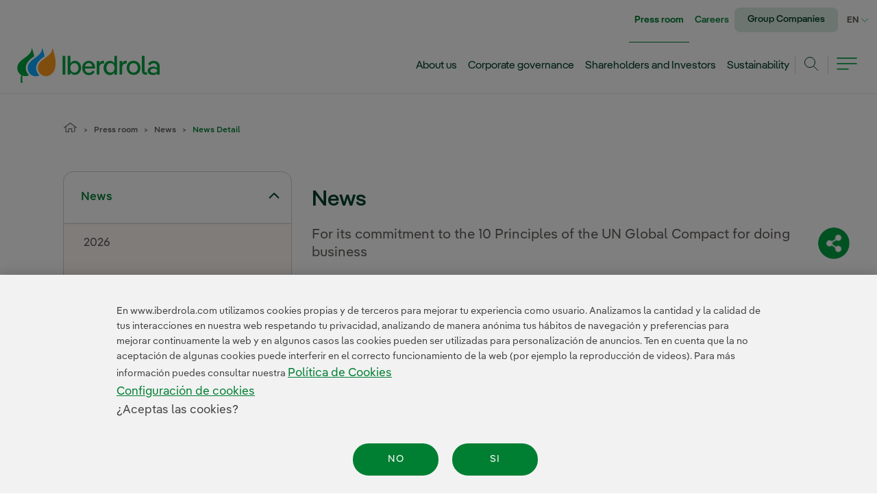

--- FILE ---
content_type: text/html;charset=UTF-8
request_url: https://www.iberdrola.com/press-room/news/detail/iberdrola-only-spanish-enterprise-recognised-leading-company-global-compact
body_size: 41002
content:




































	
		
			<!DOCTYPE html>






























































<html class="ltr " dir="ltr" lang="en-US">
<head>

	<!-- Google Tag Manager -->
<script>(function(w,d,s,l,i){w[l]=w[l]||[];w[l].push({'gtm.start':new Date().getTime(),event:'gtm.js'});var f=d.getElementsByTagName(s)[0],j=d.createElement(s),dl=l!='dataLayer'?'&l='+l:'';j.async=true;j.src='https://www.googletagmanager.com/gtm.js?id='+i+dl;f.parentNode.insertBefore(j,f);})(window,document,'script','dataLayer','GTM-PZL8F9');</script>
<!-- End Google Tag Manager -->

	<link rel="stylesheet" href="/combo/?minifierType=css&t=1768577034000&/o/iberdrola-corporativo-theme/css/fonts_iberdrola.css" as="style">
	<title>Iberdrola, the only Spanish enterprise recognised as a &#34;leading company&#34; by 
the UN Global Compact - Iberdrola</title>

	<meta content="initial-scale=1.0, width=device-width" name="viewport" />








		













		
		
		
		
		




	

		


		
		
		
		
		






		
		
		
		
		












		
			

























































<meta content="text/html; charset=UTF-8" http-equiv="content-type" />












<link data-senna-track="permanent" href="/o/frontend-theme-font-awesome-web/css/main.css" rel="stylesheet" type="text/css" />
<script data-senna-track="permanent" src="/combo?browserId=other&minifierType=js&languageId=en_US&t=1768580601129&/o/frontend-js-jquery-web/jquery/jquery.min.js&/o/frontend-js-jquery-web/jquery/bootstrap.bundle.min.js&/o/frontend-js-jquery-web/jquery/collapsible_search.js&/o/frontend-js-jquery-web/jquery/fm.js&/o/frontend-js-jquery-web/jquery/form.js&/o/frontend-js-jquery-web/jquery/popper.min.js&/o/frontend-js-jquery-web/jquery/side_navigation.js" type="text/javascript"></script>


<link href="https://www.iberdrola.com/o/iberdrola-corporativo-theme/images/favicon.ico" rel="icon" />





	

		
			
				
			
		

	

		
			
				
			
			

	

		
			
				
			
			

	

		
			
				
			
			

	

		
			
				
			
			

	





<link class="lfr-css-file" data-senna-track="temporary" href="https://www.iberdrola.com/o/iberdrola-corporativo-theme/css/clay.css?browserId=other&amp;themeId=iberdrolacorporativo_WAR_iberdrolacorporativotheme&amp;minifierType=css&amp;languageId=en_US&amp;t=1768577034000" id="liferayAUICSS" rel="stylesheet" type="text/css" />



<link data-senna-track="temporary" href="/o/frontend-css-web/main.css?browserId=other&amp;themeId=iberdrolacorporativo_WAR_iberdrolacorporativotheme&amp;minifierType=css&amp;languageId=en_US&amp;t=1768580582431" id="liferayPortalCSS" rel="stylesheet" type="text/css" />









	

	





	



	

		<link data-senna-track="temporary" href="/combo?browserId=other&amp;minifierType=&amp;themeId=iberdrolacorporativo_WAR_iberdrolacorporativotheme&amp;languageId=en_US&amp;com_iberdrola_wcorp_compartir_rrss_CompartirRrssPortlet:%2Fcss%2FfuncionalidadesCompartirSubhomeRRSS.css&amp;com_iberdrola_wcorp_compartir_rrss_CompartirRrssPortlet:%2Fcss%2FcompartirSubhomeRRSS.css&amp;com_iberdrola_wcorp_sala_comunicacion_detail_SalaComunicacionDetailPortlet:%2Fbuscador%2Fcss%2Factualidad.css&amp;com_iberdrola_wcorp_sala_comunicacion_detail_SalaComunicacionDetailPortlet:%2Fdetail%2Fcss%2Fjwaudioplayer.css&amp;com_iberdrola_wcorp_sala_comunicacion_detail_SalaComunicacionDetailPortlet:%2Fdetail%2Fcss%2FdetalleNoticia.css&amp;com_liferay_journal_content_web_portlet_JournalContentPortlet_INSTANCE_barrainferiormegamenu:%2Fcss%2Fmain.css&amp;com_liferay_portal_search_web_search_bar_portlet_SearchBarPortlet_INSTANCE_templateSearch:%2Fcss%2Fmain.css&amp;com_liferay_product_navigation_product_menu_web_portlet_ProductMenuPortlet:%2Fcss%2Fmain.css&amp;com_liferay_product_navigation_user_personal_bar_web_portlet_ProductNavigationUserPersonalBarPortlet:%2Fcss%2Fmain.css&amp;com_liferay_site_navigation_menu_web_portlet_SiteNavigationMenuPortlet:%2Fcss%2Fmain.css&amp;com_liferay_staging_bar_web_portlet_StagingBarPortlet:%2Fcss%2Fmain.css&amp;t=1768577034000" id="98740682" rel="stylesheet" type="text/css" />

	







<script data-senna-track="temporary" type="text/javascript">
	// <![CDATA[
		var Liferay = Liferay || {};

		Liferay.Browser = {
			acceptsGzip: function() {
				return false;
			},

			

			getMajorVersion: function() {
				return 131.0;
			},

			getRevision: function() {
				return '537.36';
			},
			getVersion: function() {
				return '131.0';
			},

			

			isAir: function() {
				return false;
			},
			isChrome: function() {
				return true;
			},
			isEdge: function() {
				return false;
			},
			isFirefox: function() {
				return false;
			},
			isGecko: function() {
				return true;
			},
			isIe: function() {
				return false;
			},
			isIphone: function() {
				return false;
			},
			isLinux: function() {
				return false;
			},
			isMac: function() {
				return true;
			},
			isMobile: function() {
				return false;
			},
			isMozilla: function() {
				return false;
			},
			isOpera: function() {
				return false;
			},
			isRtf: function() {
				return true;
			},
			isSafari: function() {
				return true;
			},
			isSun: function() {
				return false;
			},
			isWebKit: function() {
				return true;
			},
			isWindows: function() {
				return false;
			}
		};

		Liferay.Data = Liferay.Data || {};

		Liferay.Data.ICONS_INLINE_SVG = true;

		Liferay.Data.NAV_SELECTOR = '#navigation';

		Liferay.Data.NAV_SELECTOR_MOBILE = '#navigationCollapse';

		Liferay.Data.isCustomizationView = function() {
			return false;
		};

		Liferay.Data.notices = [
			null

			

			
		];

		Liferay.PortletKeys = {
			DOCUMENT_LIBRARY: 'com_liferay_document_library_web_portlet_DLPortlet',
			DYNAMIC_DATA_MAPPING: 'com_liferay_dynamic_data_mapping_web_portlet_DDMPortlet',
			ITEM_SELECTOR: 'com_liferay_item_selector_web_portlet_ItemSelectorPortlet'
		};

		Liferay.PropsValues = {
			JAVASCRIPT_SINGLE_PAGE_APPLICATION_TIMEOUT: 0,
			NTLM_AUTH_ENABLED: false,
			UPLOAD_SERVLET_REQUEST_IMPL_MAX_SIZE: 1073741824
		};

		Liferay.ThemeDisplay = {

			

			
				getLayoutId: function() {
					return '98';
				},

				

				getLayoutRelativeControlPanelURL: function() {
					return '/group/guest/~/control_panel/manage?p_p_id=com_iberdrola_wcorp_sala_comunicacion_detail_SalaComunicacionDetailPortlet';
				},

				getLayoutRelativeURL: function() {
					return '/press-room/news/detail';
				},
				getLayoutURL: function() {
					return 'https://www.iberdrola.com/press-room/news/detail';
				},
				getParentLayoutId: function() {
					return '99';
				},
				isControlPanel: function() {
					return false;
				},
				isPrivateLayout: function() {
					return 'false';
				},
				isVirtualLayout: function() {
					return false;
				},
			

			getBCP47LanguageId: function() {
				return 'en-US';
			},
			getCanonicalURL: function() {

				

				return 'https\x3a\x2f\x2fwww\x2eiberdrola\x2ecom\x2fsala-comunicacion\x2fnoticias\x2fdetalle\x2f-\x2fd\x2fiberdrola-only-spanish-enterprise-recognised-leading-company-global-compact';
			},
			getCDNBaseURL: function() {
				return 'https://www.iberdrola.com';
			},
			getCDNDynamicResourcesHost: function() {
				return '';
			},
			getCDNHost: function() {
				return '';
			},
			getCompanyGroupId: function() {
				return '20129';
			},
			getCompanyId: function() {
				return '20102';
			},
			getDefaultLanguageId: function() {
				return 'es_ES';
			},
			getDoAsUserIdEncoded: function() {
				return '';
			},
			getLanguageId: function() {
				return 'en_US';
			},
			getParentGroupId: function() {
				return '20125';
			},
			getPathContext: function() {
				return '';
			},
			getPathImage: function() {
				return '/image';
			},
			getPathJavaScript: function() {
				return '/o/frontend-js-web';
			},
			getPathMain: function() {
				return '/c';
			},
			getPathThemeImages: function() {
				return 'https://www.iberdrola.com/o/iberdrola-corporativo-theme/images';
			},
			getPathThemeRoot: function() {
				return '/o/iberdrola-corporativo-theme';
			},
			getPlid: function() {
				return '116';
			},
			getPortalURL: function() {
				return 'https://www.iberdrola.com';
			},
			getRealUserId: function() {
				return '20106';
			},
			getScopeGroupId: function() {
				return '20125';
			},
			getScopeGroupIdOrLiveGroupId: function() {
				return '20125';
			},
			getSessionId: function() {
				return '';
			},
			getSiteAdminURL: function() {
				return 'https://www.iberdrola.com/group/guest/~/control_panel/manage?p_p_lifecycle=0&p_p_state=maximized&p_p_mode=view';
			},
			getSiteGroupId: function() {
				return '20125';
			},
			getURLControlPanel: function() {
				return '/group/control_panel?refererPlid=116';
			},
			getURLHome: function() {
				return 'https\x3a\x2f\x2fwww\x2eiberdrola\x2ecom\x2fweb\x2fguest';
			},
			getUserEmailAddress: function() {
				return '';
			},
			getUserId: function() {
				return '20106';
			},
			getUserName: function() {
				return '';
			},
			isAddSessionIdToURL: function() {
				return false;
			},
			isImpersonated: function() {
				return false;
			},
			isSignedIn: function() {
				return false;
			},

			isStagedPortlet: function() {
				
					
						return true;
					
					
			},

			isStateExclusive: function() {
				return false;
			},
			isStateMaximized: function() {
				return false;
			},
			isStatePopUp: function() {
				return false;
			}
		};

		var themeDisplay = Liferay.ThemeDisplay;

		Liferay.AUI = {

			

			getAvailableLangPath: function() {
				return 'available_languages.jsp?browserId=other&themeId=iberdrolacorporativo_WAR_iberdrolacorporativotheme&colorSchemeId=01&minifierType=js&languageId=en_US&t=1768667402444';
			},
			getCombine: function() {
				return true;
			},
			getComboPath: function() {
				return '/combo/?browserId=other&minifierType=&languageId=en_US&t=1768580643191&';
			},
			getDateFormat: function() {
				return '%m/%d/%Y';
			},
			getEditorCKEditorPath: function() {
				return '/o/frontend-editor-ckeditor-web';
			},
			getFilter: function() {
				var filter = 'raw';

				
					
						filter = 'min';
					
					

				return filter;
			},
			getFilterConfig: function() {
				var instance = this;

				var filterConfig = null;

				if (!instance.getCombine()) {
					filterConfig = {
						replaceStr: '.js' + instance.getStaticResourceURLParams(),
						searchExp: '\\.js$'
					};
				}

				return filterConfig;
			},
			getJavaScriptRootPath: function() {
				return '/o/frontend-js-web';
			},
			getLangPath: function() {
				return 'aui_lang.jsp?browserId=other&themeId=iberdrolacorporativo_WAR_iberdrolacorporativotheme&colorSchemeId=01&minifierType=js&languageId=en_US&t=1768580643191';
			},
			getPortletRootPath: function() {
				return '/html/portlet';
			},
			getStaticResourceURLParams: function() {
				return '?browserId=other&minifierType=&languageId=en_US&t=1768580643191';
			}
		};

		Liferay.authToken = 'vMCJsu0f';

		

		Liferay.currentURL = '\x2fpress-room\x2fnews\x2fdetail\x2f-\x2fd\x2fiberdrola-only-spanish-enterprise-recognised-leading-company-global-compact';
		Liferay.currentURLEncoded = '\x252Fpress-room\x252Fnews\x252Fdetail\x252F-\x252Fd\x252Fiberdrola-only-spanish-enterprise-recognised-leading-company-global-compact';
	// ]]>
</script>

<script src="/o/js_loader_config?t=1768580601095" type="text/javascript"></script>
<script data-senna-track="permanent" src="/combo?browserId=other&minifierType=js&languageId=en_US&t=1768580643191&/o/frontend-js-web/loader/config.js&/o/frontend-js-web/loader/loader.js&/o/frontend-js-web/aui/aui/aui.js&/o/frontend-js-web/aui/aui-base-html5-shiv/aui-base-html5-shiv.js&/o/frontend-js-web/liferay/browser_selectors.js&/o/frontend-js-web/liferay/modules.js&/o/frontend-js-web/liferay/aui_sandbox.js&/o/frontend-js-web/misc/svg4everybody.js&/o/frontend-js-web/aui/arraylist-add/arraylist-add.js&/o/frontend-js-web/aui/arraylist-filter/arraylist-filter.js&/o/frontend-js-web/aui/arraylist/arraylist.js&/o/frontend-js-web/aui/array-extras/array-extras.js&/o/frontend-js-web/aui/array-invoke/array-invoke.js&/o/frontend-js-web/aui/attribute-base/attribute-base.js&/o/frontend-js-web/aui/attribute-complex/attribute-complex.js&/o/frontend-js-web/aui/attribute-core/attribute-core.js&/o/frontend-js-web/aui/attribute-observable/attribute-observable.js&/o/frontend-js-web/aui/attribute-extras/attribute-extras.js&/o/frontend-js-web/aui/base-base/base-base.js&/o/frontend-js-web/aui/base-pluginhost/base-pluginhost.js&/o/frontend-js-web/aui/classnamemanager/classnamemanager.js&/o/frontend-js-web/aui/datatype-xml-format/datatype-xml-format.js&/o/frontend-js-web/aui/datatype-xml-parse/datatype-xml-parse.js&/o/frontend-js-web/aui/dom-base/dom-base.js&/o/frontend-js-web/aui/dom-core/dom-core.js&/o/frontend-js-web/aui/dom-screen/dom-screen.js&/o/frontend-js-web/aui/dom-style/dom-style.js&/o/frontend-js-web/aui/event-base/event-base.js&/o/frontend-js-web/aui/event-custom-base/event-custom-base.js&/o/frontend-js-web/aui/event-custom-complex/event-custom-complex.js&/o/frontend-js-web/aui/event-delegate/event-delegate.js&/o/frontend-js-web/aui/event-focus/event-focus.js&/o/frontend-js-web/aui/event-hover/event-hover.js&/o/frontend-js-web/aui/event-key/event-key.js&/o/frontend-js-web/aui/event-mouseenter/event-mouseenter.js&/o/frontend-js-web/aui/event-mousewheel/event-mousewheel.js" type="text/javascript"></script>
<script data-senna-track="permanent" src="/combo?browserId=other&minifierType=js&languageId=en_US&t=1768580643191&/o/frontend-js-web/aui/event-outside/event-outside.js&/o/frontend-js-web/aui/event-resize/event-resize.js&/o/frontend-js-web/aui/event-simulate/event-simulate.js&/o/frontend-js-web/aui/event-synthetic/event-synthetic.js&/o/frontend-js-web/aui/intl/intl.js&/o/frontend-js-web/aui/io-base/io-base.js&/o/frontend-js-web/aui/io-form/io-form.js&/o/frontend-js-web/aui/io-queue/io-queue.js&/o/frontend-js-web/aui/io-upload-iframe/io-upload-iframe.js&/o/frontend-js-web/aui/io-xdr/io-xdr.js&/o/frontend-js-web/aui/json-parse/json-parse.js&/o/frontend-js-web/aui/json-stringify/json-stringify.js&/o/frontend-js-web/aui/node-base/node-base.js&/o/frontend-js-web/aui/node-core/node-core.js&/o/frontend-js-web/aui/node-event-delegate/node-event-delegate.js&/o/frontend-js-web/aui/node-event-simulate/node-event-simulate.js&/o/frontend-js-web/aui/node-focusmanager/node-focusmanager.js&/o/frontend-js-web/aui/node-pluginhost/node-pluginhost.js&/o/frontend-js-web/aui/node-screen/node-screen.js&/o/frontend-js-web/aui/node-style/node-style.js&/o/frontend-js-web/aui/oop/oop.js&/o/frontend-js-web/aui/plugin/plugin.js&/o/frontend-js-web/aui/pluginhost-base/pluginhost-base.js&/o/frontend-js-web/aui/pluginhost-config/pluginhost-config.js&/o/frontend-js-web/aui/querystring-stringify-simple/querystring-stringify-simple.js&/o/frontend-js-web/aui/queue-promote/queue-promote.js&/o/frontend-js-web/aui/selector-css2/selector-css2.js&/o/frontend-js-web/aui/selector-css3/selector-css3.js&/o/frontend-js-web/aui/selector-native/selector-native.js&/o/frontend-js-web/aui/selector/selector.js&/o/frontend-js-web/aui/widget-base/widget-base.js&/o/frontend-js-web/aui/widget-htmlparser/widget-htmlparser.js&/o/frontend-js-web/aui/widget-skin/widget-skin.js&/o/frontend-js-web/aui/widget-uievents/widget-uievents.js&/o/frontend-js-web/aui/yui-throttle/yui-throttle.js&/o/frontend-js-web/aui/aui-base-core/aui-base-core.js" type="text/javascript"></script>
<script data-senna-track="permanent" src="/combo?browserId=other&minifierType=js&languageId=en_US&t=1768580643191&/o/frontend-js-web/aui/aui-base-lang/aui-base-lang.js&/o/frontend-js-web/aui/aui-classnamemanager/aui-classnamemanager.js&/o/frontend-js-web/aui/aui-component/aui-component.js&/o/frontend-js-web/aui/aui-debounce/aui-debounce.js&/o/frontend-js-web/aui/aui-delayed-task-deprecated/aui-delayed-task-deprecated.js&/o/frontend-js-web/aui/aui-event-base/aui-event-base.js&/o/frontend-js-web/aui/aui-event-input/aui-event-input.js&/o/frontend-js-web/aui/aui-form-validator/aui-form-validator.js&/o/frontend-js-web/aui/aui-node-base/aui-node-base.js&/o/frontend-js-web/aui/aui-node-html5/aui-node-html5.js&/o/frontend-js-web/aui/aui-selector/aui-selector.js&/o/frontend-js-web/aui/aui-timer/aui-timer.js&/o/frontend-js-web/liferay/dependency.js&/o/frontend-js-web/liferay/dom_task_runner.js&/o/frontend-js-web/liferay/events.js&/o/frontend-js-web/liferay/language.js&/o/frontend-js-web/liferay/lazy_load.js&/o/frontend-js-web/liferay/liferay.js&/o/frontend-js-web/liferay/util.js&/o/frontend-js-web/liferay/global.bundle.js&/o/frontend-js-web/liferay/portal.js&/o/frontend-js-web/liferay/portlet.js&/o/frontend-js-web/liferay/workflow.js&/o/frontend-js-web/liferay/form.js&/o/frontend-js-web/liferay/form_placeholders.js&/o/frontend-js-web/liferay/icon.js&/o/frontend-js-web/liferay/menu.js&/o/frontend-js-web/liferay/notice.js&/o/frontend-js-web/liferay/poller.js&/o/frontend-js-web/aui/async-queue/async-queue.js&/o/frontend-js-web/aui/base-build/base-build.js&/o/frontend-js-web/aui/cookie/cookie.js&/o/frontend-js-web/aui/event-touch/event-touch.js&/o/frontend-js-web/aui/overlay/overlay.js&/o/frontend-js-web/aui/querystring-stringify/querystring-stringify.js&/o/frontend-js-web/aui/widget-child/widget-child.js&/o/frontend-js-web/aui/widget-position-align/widget-position-align.js&/o/frontend-js-web/aui/widget-position-constrain/widget-position-constrain.js&/o/frontend-js-web/aui/widget-position/widget-position.js" type="text/javascript"></script>
<script data-senna-track="permanent" src="/combo?browserId=other&minifierType=js&languageId=en_US&t=1768580643191&/o/frontend-js-web/aui/widget-stack/widget-stack.js&/o/frontend-js-web/aui/widget-stdmod/widget-stdmod.js&/o/frontend-js-web/aui/aui-aria/aui-aria.js&/o/frontend-js-web/aui/aui-io-plugin-deprecated/aui-io-plugin-deprecated.js&/o/frontend-js-web/aui/aui-io-request/aui-io-request.js&/o/frontend-js-web/aui/aui-loading-mask-deprecated/aui-loading-mask-deprecated.js&/o/frontend-js-web/aui/aui-overlay-base-deprecated/aui-overlay-base-deprecated.js&/o/frontend-js-web/aui/aui-overlay-context-deprecated/aui-overlay-context-deprecated.js&/o/frontend-js-web/aui/aui-overlay-manager-deprecated/aui-overlay-manager-deprecated.js&/o/frontend-js-web/aui/aui-overlay-mask-deprecated/aui-overlay-mask-deprecated.js&/o/frontend-js-web/aui/aui-parse-content/aui-parse-content.js&/o/frontend-js-web/liferay/layout_exporter.js&/o/frontend-js-web/liferay/session.js&/o/frontend-js-web/liferay/deprecated.js" type="text/javascript"></script>




	

	<script data-senna-track="temporary" src="/o/js_bundle_config?t=1768580625979" type="text/javascript"></script>


<script data-senna-track="temporary" type="text/javascript">
	// <![CDATA[
		
			
				
		

		

		
	// ]]>
</script>





	
		

			

			
		
		



	
		

			

			
		
	












	

	





	



	

		<script data-senna-track="temporary" src="/combo?browserId=other&amp;minifierType=&amp;themeId=iberdrolacorporativo_WAR_iberdrolacorporativotheme&amp;languageId=en_US&amp;com_iberdrola_wcorp_sala_comunicacion_detail_SalaComunicacionDetailPortlet:%2Fdetail%2Fjs%2FcarruselDetalleNoticia.js&amp;com_iberdrola_wcorp_sala_comunicacion_detail_SalaComunicacionDetailPortlet:%2Fdetail%2Fjs%2FdetalleNoticia.js&amp;com_iberdrola_wcorp_sala_comunicacion_detail_SalaComunicacionDetailPortlet:%2Fdetail%2Fjs%2FinicioVideoKaltura.js&amp;com_liferay_staging_bar_web_portlet_StagingBarPortlet:%2Fjs%2Fstaging.js&amp;com_liferay_staging_bar_web_portlet_StagingBarPortlet:%2Fjs%2Fstaging_branch.js&amp;com_liferay_staging_bar_web_portlet_StagingBarPortlet:%2Fjs%2Fstaging_version.js&amp;t=1768577034000" type="text/javascript"></script>

	













	    <style data-senna-track="temporary">
        .menu3-vertical.parent-selected, .menu4-vertical.parent-selected {
            display: block;
        }

        #decMenuVertical a.rotated {
            -moz-transform: rotate(-180deg);
            -o-transform: rotate(-180deg);
            -webkit-transform: rotate(-180deg);
            transform: rotate(-180deg);
        }

        .menu3-vertical:not([style*="display: block"]),
        .menu4-vertical:not([style*="display: block"]) {
             display: none;
        }
        
        @media(max-width:959px) {
            div#decMenuVertical {
                display: none;
            }
        }
    </style>

			<meta content="Follow the latest news of Iberdrola and its business lines in the economic, financial, operational and sustainability areas" name="Description">
			<meta content="IBERDROLA CORPORATIVE" name="Author">
			<meta property="og:title" content="Iberdrola, the only Spanish enterprise recognised as a "leading company" by 
the UN Global Compact"/>
			<meta property="og:url" content="https://www.iberdrola.com/press-room/news/detail/iberdrola-only-spanish-enterprise-recognised-leading-company-global-compact"/>
			<meta property="og:description" content="For its commitment to the 10 Principles of the UN Global Compact for doing business"/>
			<meta property="og:site_name" content="Iberdrola"/>
			<meta property="twitter:site" content="@Iberdrola"/>
			<meta property="twitter:title" content="Iberdrola, the only Spanish enterprise recognised as a "leading company" by 
the UN Global Compact"/>
			<meta property="twitter:description" content="For its commitment to the 10 Principles of the UN Global Compact for doing business"/>
			
			
				
					<meta property="og:image" content="https://www.iberdrola.com/documents/20125/620925/363_205_Pacto_Mundial.jpg"/>
					<meta property="og:image:secure_url" content="https://www.iberdrola.com/documents/20125/620925/363_205_Pacto_Mundial.jpg"/>
					<meta property="twitter:card" content="summary_large_image" />
					<meta property="twitter:image" content="https://www.iberdrola.com/documents/20125/620925/363_205_Pacto_Mundial.jpg"/>
				
				
		









<link class="lfr-css-file" data-senna-track="temporary" href="https://www.iberdrola.com/o/iberdrola-corporativo-theme/css/main.css?browserId=other&amp;themeId=iberdrolacorporativo_WAR_iberdrolacorporativotheme&amp;minifierType=css&amp;languageId=en_US&amp;t=1768577034000" id="liferayThemeCSS" rel="stylesheet" type="text/css" />








	<style data-senna-track="temporary" type="text/css">

		

			

				

					

#p_p_id_com_iberdrola_wcorp_sala_comunicacion_detail_SalaComunicacionDetailPortlet_ .portlet-content {

}




				

			

		

			

		

			

		

			

		

			

		

			

		

			

				

					

#p_p_id_com_iberdrola_wcorp_cotizacion_CotizacionPortlet_INSTANCE_GEjXlA7U0ees_ .portlet-content {

}




				

			

		

			

		

			

		

			

		

			

		

			

		

			

		

			

		

			

		

			

		

			

		

			

		

			

		

			

		

			

		

			

		

			

		

			

		

			

		

			

		

	</style>


<script type="text/javascript">
// <![CDATA[
Liferay.Loader.require('frontend-js-spa-web@3.0.56/liferay/init.es', function(frontendJsSpaWeb3056LiferayInitEs) {
(function(){
var frontendJsSpaWebLiferayInitEs = frontendJsSpaWeb3056LiferayInitEs;
(function() {var $ = AUI.$;var _ = AUI._;

Liferay.SPA = Liferay.SPA || {};
Liferay.SPA.cacheExpirationTime = 0;
Liferay.SPA.clearScreensCache = false;
Liferay.SPA.debugEnabled = false;
Liferay.SPA.excludedPaths = ["/c/document_library","/documents","/image","/"];
Liferay.SPA.loginRedirect = '';
Liferay.SPA.navigationExceptionSelectors = ':not([target="_blank"]):not([data-senna-off]):not([data-resource-href]):not([data-cke-saved-href]):not([data-cke-saved-href])';
Liferay.SPA.requestTimeout = 0;
Liferay.SPA.userNotification = {
	message: 'It looks like this is taking longer than expected.',
	timeout: 30000,
	title: 'Oops'
};

frontendJsSpaWebLiferayInitEs.default.init(
	function(app) {
		app.setPortletsBlacklist({"soccom_buscador_mini_BuscadorMiniPortlet":true,"com_liferay_nested_portlets_web_portlet_NestedPortletsPortlet":true,"com_liferay_site_navigation_directory_web_portlet_SitesDirectoryPortlet":true,"socdislf_MapaConsumoController":true,"soccom_buscador_SoccomBuscadorPortlet":true,"socdislf_ChatbotController":true,"com_iberdrola_wcorp_buscador_BuscadorPortlet":true,"socdislf_CalculadoraPotenciaController":true,"com_liferay_lcs_client_web_internal_portlet_LCSClientPortlet":true,"com_liferay_login_web_portlet_LoginPortlet":true,"socdislf_MapaCapacidadController":true,"com_iberdrola_wcorp_buscador_mini_BuscadorMiniPortlet":true,"com_liferay_login_web_portlet_FastLoginPortlet":true});
		app.setValidStatusCodes([221,490,494,499,491,492,493,495,220]);
	}
);})();})();
});
// ]]>
</script><link data-senna-track="permanent" href="https://www.iberdrola.com/combo?browserId=other&minifierType=css&languageId=en_US&t=1768580586427&/o/change-tracking-change-lists-indicator-theme-contributor/change_tracking_change_lists_indicator.css" rel="stylesheet" type = "text/css" />








<script data-senna-track="temporary" type="text/javascript">
	if (window.Analytics) {
		window._com_liferay_document_library_analytics_isViewFileEntry = false;
	}
</script>

























<script type="text/javascript">
// <![CDATA[
Liferay.on(
	'ddmFieldBlur', function(event) {
		if (window.Analytics) {
			Analytics.send(
				'fieldBlurred',
				'Form',
				{
					fieldName: event.fieldName,
					focusDuration: event.focusDuration,
					formId: event.formId,
					page: event.page
				}
			);
		}
	}
);

Liferay.on(
	'ddmFieldFocus', function(event) {
		if (window.Analytics) {
			Analytics.send(
				'fieldFocused',
				'Form',
				{
					fieldName: event.fieldName,
					formId: event.formId,
					page: event.page
				}
			);
		}
	}
);

Liferay.on(
	'ddmFormPageShow', function(event) {
		if (window.Analytics) {
			Analytics.send(
				'pageViewed',
				'Form',
				{
					formId: event.formId,
					page: event.page,
					title: event.title
				}
			);
		}
	}
);

Liferay.on(
	'ddmFormSubmit', function(event) {
		if (window.Analytics) {
			Analytics.send(
				'formSubmitted',
				'Form',
				{
					formId: event.formId
				}
			);
		}
	}
);

Liferay.on(
	'ddmFormView', function(event) {
		if (window.Analytics) {
			Analytics.send(
				'formViewed',
				'Form',
				{
					formId: event.formId,
					title: event.title
				}
			);
		}
	}
);
// ]]>
</script>



<meta content="false" name="images">




<meta content="false" name="files">

<meta content="false" name="infografias">

<meta content="false" name="videos">

<meta content="false" name="audios">



    






    




           <meta name="twitter:site" content="@Iberdrola">

    




           <meta property="og:site_name" content="Iberdrola">

    


    





           <meta name="twitter:card" content="summary">

    



    


    



    


	<link href="https://fonts.googleapis.com/css2?family=Oswald:wght@200;300;400;500;600&display=swap" rel="stylesheet preload" as="style">








			<script defer data-senna-track="permanent"
			src="/combo/?minifierType=js&t=1768577034000&/o/iberdrola-corporativo-theme/js/jquery-migrate-3.3.2.min.js&/o/iberdrola-corporativo-theme/js/main.js&/o/iberdrola-corporativo-theme/js/componentes/jquery-ui.custom.min.js&/o/iberdrola-corporativo-theme/js/componentes/jquery.waitforimages.min.js&/o/iberdrola-corporativo-theme/js/comun/web_jquery.swipetable.js&/o/iberdrola-corporativo-theme/js/comun/linksAccesibility.js&/o/iberdrola-corporativo-theme/js/comun/utilidades.js&/o/iberdrola-corporativo-theme/js/comun/colapsables.js&/o/iberdrola-corporativo-theme/js/comun/inicializacionTablas.js&/o/iberdrola-corporativo-theme/js/componentes/jquery.ui.touch-punch.min.js&/o/iberdrola-corporativo-theme/js/componentes/jquery.scrollbar.min.js&/o/iberdrola-corporativo-theme/js/HuellaDigital/youtube-api.js" type="text/javascript"></script>
			<script data-senna-track="permanent"
			src="/combo/?minifierType=js&t=1768577034000&/o/iberdrola-corporativo-theme/js/HuellaDigital/owl.carousel.js" type="text/javascript"></script>
			<script defer data-senna-track="temporary"
			src="/combo/?minifierType=js&t=1768577034000&/o/iberdrola-corporativo-theme/js/menu/menu.js&/o/iberdrola-corporativo-theme/js/menu/subMenu.js" type="text/javascript"></script>
<script>
	$("document").ready(function(){
		$(".modal-backdrop").remove();
		$(".modal-backdrop").hide();
	});
</script>

	

	                <link data-senna-track="permanent" href="/combo/?minifierType=css&t=1768577034000&/o/iberdrola-corporativo-theme/css/decoradores/decContenido.css&/o/iberdrola-corporativo-theme/css/modulos/home/actualidad.css&/o/iberdrola-corporativo-theme/css/decoradores/contenidoInterior.css&/o/iberdrola-corporativo-theme/css/comunes/colapsables.css&/o/iberdrola-corporativo-theme/css/modulos/teInteresa/teInteresa.css&/o/iberdrola-corporativo-theme/css/modulos/comun/formularios.css&/o/iberdrola-corporativo-theme/css/modulos/comun/capasModales.css&/o/iberdrola-corporativo-theme/css/interiores/toggle.css&/o/iberdrola-corporativo-theme/css/decoradores/decContenedorInterior.css&/o/iberdrola-corporativo-theme/css/modulos/home/botones.css&/o/iberdrola-corporativo-theme/css/comunes/style.css" rel="stylesheet">















			<link id="last-css" data-senna-track="permanent" href="/combo/?minifierType=css&t=1768577034000&/o/iberdrola-corporativo-theme/css/decoradores/menuVertical2.css" rel="stylesheet">
	<!-- Google Tag Manager (noscript) -->
<noscript><iframe src="https://www.googletagmanager.com/ns.html?id=GTM-PZL8F9"height="0" width="0" style="display:none;visibility:hidden"></iframe></noscript>
<!-- End Google Tag Manager (noscript) -->


	
	


                              <script>!function(e){var n="https://s.go-mpulse.net/boomerang/";if("False"=="True")e.BOOMR_config=e.BOOMR_config||{},e.BOOMR_config.PageParams=e.BOOMR_config.PageParams||{},e.BOOMR_config.PageParams.pci=!0,n="https://s2.go-mpulse.net/boomerang/";if(window.BOOMR_API_key="AY3K9-BU43X-2MSFX-2RSX6-HUBRG",function(){function e(){if(!o){var e=document.createElement("script");e.id="boomr-scr-as",e.src=window.BOOMR.url,e.async=!0,i.parentNode.appendChild(e),o=!0}}function t(e){o=!0;var n,t,a,r,d=document,O=window;if(window.BOOMR.snippetMethod=e?"if":"i",t=function(e,n){var t=d.createElement("script");t.id=n||"boomr-if-as",t.src=window.BOOMR.url,BOOMR_lstart=(new Date).getTime(),e=e||d.body,e.appendChild(t)},!window.addEventListener&&window.attachEvent&&navigator.userAgent.match(/MSIE [67]\./))return window.BOOMR.snippetMethod="s",void t(i.parentNode,"boomr-async");a=document.createElement("IFRAME"),a.src="about:blank",a.title="",a.role="presentation",a.loading="eager",r=(a.frameElement||a).style,r.width=0,r.height=0,r.border=0,r.display="none",i.parentNode.appendChild(a);try{O=a.contentWindow,d=O.document.open()}catch(_){n=document.domain,a.src="javascript:var d=document.open();d.domain='"+n+"';void(0);",O=a.contentWindow,d=O.document.open()}if(n)d._boomrl=function(){this.domain=n,t()},d.write("<bo"+"dy onload='document._boomrl();'>");else if(O._boomrl=function(){t()},O.addEventListener)O.addEventListener("load",O._boomrl,!1);else if(O.attachEvent)O.attachEvent("onload",O._boomrl);d.close()}function a(e){window.BOOMR_onload=e&&e.timeStamp||(new Date).getTime()}if(!window.BOOMR||!window.BOOMR.version&&!window.BOOMR.snippetExecuted){window.BOOMR=window.BOOMR||{},window.BOOMR.snippetStart=(new Date).getTime(),window.BOOMR.snippetExecuted=!0,window.BOOMR.snippetVersion=12,window.BOOMR.url=n+"AY3K9-BU43X-2MSFX-2RSX6-HUBRG";var i=document.currentScript||document.getElementsByTagName("script")[0],o=!1,r=document.createElement("link");if(r.relList&&"function"==typeof r.relList.supports&&r.relList.supports("preload")&&"as"in r)window.BOOMR.snippetMethod="p",r.href=window.BOOMR.url,r.rel="preload",r.as="script",r.addEventListener("load",e),r.addEventListener("error",function(){t(!0)}),setTimeout(function(){if(!o)t(!0)},3e3),BOOMR_lstart=(new Date).getTime(),i.parentNode.appendChild(r);else t(!1);if(window.addEventListener)window.addEventListener("load",a,!1);else if(window.attachEvent)window.attachEvent("onload",a)}}(),"".length>0)if(e&&"performance"in e&&e.performance&&"function"==typeof e.performance.setResourceTimingBufferSize)e.performance.setResourceTimingBufferSize();!function(){if(BOOMR=e.BOOMR||{},BOOMR.plugins=BOOMR.plugins||{},!BOOMR.plugins.AK){var n=""=="true"?1:0,t="",a="aoe44oixzvmys2lmfcbq-f-e1b156dfe-clientnsv4-s.akamaihd.net",i="false"=="true"?2:1,o={"ak.v":"39","ak.cp":"1552245","ak.ai":parseInt("991225",10),"ak.ol":"0","ak.cr":9,"ak.ipv":4,"ak.proto":"h2","ak.rid":"4a4772e","ak.r":38938,"ak.a2":n,"ak.m":"dscb","ak.n":"essl","ak.bpcip":"3.137.206.0","ak.cport":50318,"ak.gh":"23.55.170.137","ak.quicv":"","ak.tlsv":"tls1.3","ak.0rtt":"","ak.0rtt.ed":"","ak.csrc":"-","ak.acc":"","ak.t":"1768695939","ak.ak":"hOBiQwZUYzCg5VSAfCLimQ==qxrmP4lwedgzeSETL7uNWHN2n6BfH2ShL9gozFx9EFOk18recLKEhba1lz6tQWNPHwZPXuJFnhw0SGXJJnHGKqNvfcXXOfyepqNuptXPPHCF8qPaMIXP+ywPp6tiIZvC4PxSOuEHm6mIUs0RFngEqOB6VQRL/qKgaylILLSavAvmCkgeU4mgfG3dqqReUbnbh1lz28FQ/ZjbExsKD8v1IvB7gDRK2OJA5wh0L+JhnHk/rxepx4tKGjtUe/iwfTPAJqNIKloKJR10u3gbzZLX1phjcvpvinFKecHphUPKE+/qKhBmZAMc6LX3LGyO7F9Z8pHH5clxQkhZrS1pBYffQjFI61CyycIeTxokSadVbB8yuhsKQdbAXdiVysCtzxZMdvYx+R4AZn0cqAKRhybw0mbVU/eWCqXsfZkwkTO4OmM=","ak.pv":"168","ak.dpoabenc":"","ak.tf":i};if(""!==t)o["ak.ruds"]=t;var r={i:!1,av:function(n){var t="http.initiator";if(n&&(!n[t]||"spa_hard"===n[t]))o["ak.feo"]=void 0!==e.aFeoApplied?1:0,BOOMR.addVar(o)},rv:function(){var e=["ak.bpcip","ak.cport","ak.cr","ak.csrc","ak.gh","ak.ipv","ak.m","ak.n","ak.ol","ak.proto","ak.quicv","ak.tlsv","ak.0rtt","ak.0rtt.ed","ak.r","ak.acc","ak.t","ak.tf"];BOOMR.removeVar(e)}};BOOMR.plugins.AK={akVars:o,akDNSPreFetchDomain:a,init:function(){if(!r.i){var e=BOOMR.subscribe;e("before_beacon",r.av,null,null),e("onbeacon",r.rv,null,null),r.i=!0}return this},is_complete:function(){return!0}}}}()}(window);</script></head>

<body class=" controls-visible  yui3-skin-sam guest-site signed-out public-page site">

<div class="quick-access-nav">
		<a href="#main-content" data-senna-off="true">Skip to main content</a>
</div>





















































































    


	

		                <script defer src="/combo/?minifierType=js&t=1768577034000&/o/iberdrola-corporativo-theme/js/menu/menuVertical.js&/o/iberdrola-corporativo-theme/js/comun/capasModales.js&/o/iberdrola-corporativo-theme/js/comun/mensajes.js&/o/iberdrola-corporativo-theme/js/newsletter/newsletter.js" type="text/javascript"></script>

	

	<div class="container-fluid" id="wrapper">












































	

	<div class="portlet-boundary portlet-boundary_com_iberdrola_wcorp_compartir_rrss_CompartirRrssPortlet_  portlet-static portlet-static-end decorate  " id="p_p_id_com_iberdrola_wcorp_compartir_rrss_CompartirRrssPortlet_">
		<span id="p_com_iberdrola_wcorp_compartir_rrss_CompartirRrssPortlet"></span>




	

	
		
			






































	
		
<section class="portlet" id="portlet_com_iberdrola_wcorp_compartir_rrss_CompartirRrssPortlet">


	<div class="portlet-content">

			<div class="autofit-float autofit-row portlet-header">



			</div>

		
			<div class=" portlet-content-container">
				


	<div class="portlet-body">



	
		
			
				
					



















































	

				

				
					
						


	

		














<div id="compartirRrss">
	<div class="rrss-container-new pull-right" role="region" aria-label="Share RRSS">
		<button class="drop-down-button-rrss" tabindex="0" aria-label="Button share" data-toggle="collapse" data-target="#lista-rrss" aria-expanded="false" aria-controls="lista-rrss"><span class="sr-only">Share:</span></button><span class="compartir-text">Share:</span>
		<ul class="lista-rrss" id="lista-rrss">
			<li class="opcion-rrss">
				<a href="#" target="_blank" rel="nofollow" title="I want to send by email" class="rollImagenSinClick compartirPaginaEmail ico-mostrardesktop compartirRRSSEmail">
					
						
							<img src="/o/iberdrola-corporativo-theme/images/compartir/email_green_reno.svg" alt="Email icon">
							<input type="hidden" value="/o/iberdrola-corporativo-theme/images/compartir/email_green_roll_reno.svg">
						
						
					<span class="ocultoInformacion">I want to send by email</span>
				</a>
				<a href="#" target="_blank" rel="nofollow" title="I want to send by email" class="rollImagenSinClick compartirPaginaEmail ico-mostrarmobile compartirRRSSEmail">
					
						
							<img src="/o/iberdrola-corporativo-theme/images/compartir/email_green_reno.svg" alt="email_mobile">
							<input type="hidden" value="/o/soccom-theme/images/rrss/email_green_reno.svg">
						
						
					<span class="ocultoInformacion">I want to send by email</span>
				</a>
			</li>
			<li class="opcion-rrss">
				<a href="https://www.ibdr.la/Zm8VAcqkuVjpXrtB6" target="_blank" rel="nofollow" title="Share in LinkedIn. External link, opens in new window." class="rollImagenSinClick ico-mostrardesktop">
					
						
							<img src="/o/iberdrola-corporativo-theme/images/compartir/in_green_reno.svg" alt="LinkedIn icon">
							<input type="hidden" value="/o/iberdrola-corporativo-theme/images/compartir/in_green_roll_reno.svg">
						
						
					<span class="ocultoInformacion">LinkedIn</span>
				</a>
				<a href="https://www.ibdr.la/Zm8VAcqkuVjpXrtB6" target="_blank" rel="nofollow" title="Share in LinkedIn. External link, opens in new window." class="rollImagenSinClick ico-mostrarmobile">
					
						
							<img src="/o/iberdrola-corporativo-theme/images/compartir/in_green_reno.svg" alt="linkedin-mobile">
							<input type="hidden" value="/o/iberdrola-corporativo-theme/images/compartir/in_green_roll_reno.svg">
						
						
					<span class="ocultoInformacion">LinkedIn</span>
				</a>
			</li>
			<li class="opcion-rrss">
				<a href="https://www.ibdr.la/9pK57RXo5v3bFbes6" target="_blank" rel="nofollow" title="Share in Twitter.&nbsp;External link, opens in new window." class="rollImagenSinClick ico-mostrardesktop">
					
						
							<img src="/o/iberdrola-corporativo-theme/images/compartir/ico_twitter_green_reno.svg" alt="Twitter icon">
	                		<input type="hidden" value="/o/iberdrola-corporativo-theme/images/compartir/twitter_green_reno_nuevo_hover.svg">
						
						
					<span class="ocultoInformacion">Share in Twitter.</span>
				</a>
				<a href="https://www.ibdr.la/9pK57RXo5v3bFbes6" target="_blank" rel="nofollow" title="Share in Twitter.&nbsp;External link, opens in new window." class="rollImagenSinClick ico-mostrarmobile">
					
						
							<img src="/o/iberdrola-corporativo-theme/images/compartir/ico_twitter_green_reno.svg" alt="twit-mobile">
							<input type="hidden" value="/o/iberdrola-corporativo-theme/images/compartir/twitter_green_reno_nuevo_hover.svg">
						
						
					<span class="ocultoInformacion">Share in Twitter.</span>
				</a>
			</li>
			<li class="opcion-rrss">
				<a href="https://www.ibdr.la/wfVbiQSyv68qiZJVA" target="_blank" rel="nofollow" title="Share in Facebook.&nbsp;External link, opens in new window." class="rollImagenSinClick ico-mostrardesktop">
					
						
							<img class="ico-mostrardesktop" src="/o/iberdrola-corporativo-theme/images/compartir/fb_green_reno.svg" alt="Facebook icon">
	                		<input type="hidden" value="/o/iberdrola-corporativo-theme/images/compartir/fb_green_roll_reno.svg">
						
						
					<span class="ocultoInformacion">Share in Facebook.</span>
				</a>
				<a href="https://www.ibdr.la/wfVbiQSyv68qiZJVA" target="_blank" rel="nofollow" title="Share in Facebook.&nbsp;External link, opens in new window." class="rollImagenSinClick ico-mostrarmobile">
					
						
							<img src="/o/iberdrola-corporativo-theme/images/compartir/fb_green_reno.svg" alt="facebook_mobile">
	                <input type="hidden" value="/o/iberdrola-corporativo-theme/images/compartir/fb_green_roll_reno.svg">
						
						
					<span class="ocultoInformacion">Share in Facebook.</span>
				</a>
			</li>
			<li class="opcion-rrss">
				<a href="whatsapp://send?text=https://www.ibdr.la/tm5rFF1LG3SFEXjm7" target="_blank" rel="nofollow" title="Whatsapp&nbsp;External link, opens in new window." class="rollImagenSinClick ico-mostrardesktop">
					
						
							<img src="/o/iberdrola-corporativo-theme/images/compartir/whatsapp_green_reno.svg" alt="whatsapp_green">
	                		<input type="hidden" value="/o/iberdrola-corporativo-theme/images/compartir/whatsapp.png">
						
						
					<span class="ocultoInformacion">Whatsapp</span>
				</a>
				<a href="whatsapp://send?text=https://www.ibdr.la/tm5rFF1LG3SFEXjm7" target="_blank" rel="nofollow" title="Whatsapp&nbsp;External link, opens in new window." class="rollImagenSinClick ico-mostrarmobile">
					
						
							<img src="/o/iberdrola-corporativo-theme/images/compartir/whatsapp_green_reno.svg" alt="whatsapp-mobile">
	                		<input type="hidden" value="/o/iberdrola-corporativo-theme/images/compartir/whatsapp_green_reno_roll.svg">
						
						
					<span class="ocultoInformacion">Whatsapp</span>
				</a>
			</li>
		</ul>
	</div>
</div>

<script type="text/javascript" >
	$(document).ready(function(){
		$(".compartirRRSSEmail").each(function(){
		    var link = "mailto:?subject=" + $('title').html() + "&body=" + document.location.toString();
		    $(this).attr("href", link);
	    });
	});
	
</script>

	
	
					
				
			
		
	
	


	</div>

			</div>
		
	</div>
</section>
	

		
		







	</div>







		
		<div id="fondoCapaModal"> </div>
		<div id="decContenedorInterior" class="decorator home-ticker-gris">



			

				<div id="decMenuSup sticky"> 
				

					<header class="contenedor-menu"> 
<div class="redesign menu_navegacion">
    <nav class="menu_secundario navbar navbar-light justify-content-end"  aria-label="Menú top" role="navigation">
                <div class="scroll-left" id="menu_top">
            <div>
                <ul class="navbar-nav mr-auto" aria-label="Top navigation menu">



































                    <li aria-current="page" class="nav-item activoP opcion-principal" id="layout_100">
                            <a class="nav-link link-loader link-opcion-principal menu-element nav-menu-item" href="https://www.iberdrola.com/press-room">
                                Press room
                            </a>                               
                    </li>





                    <li  class="nav-item  opcion-principal" id="layout_3819">
                            <a class="nav-link link-loader link-opcion-principal menu-element nav-menu-item" href="https://www.iberdrola.com/careers">
                                Careers
                            </a>                               
                    </li>






















































































































































































































































































































































































































































































































































































































































                    <li  class="nav-item  opcion-principal" id="layout_4543">
                            <a class="nav-link link-loader link-opcion-principal menu-element powerUp" href="https://www.iberdrola.com/group-companies">
                                Group Companies
                            </a>                               
                    </li>










                    <li class="nav-item">                     








































	

	<div class="portlet-boundary portlet-boundary_com_liferay_site_navigation_language_web_portlet_SiteNavigationLanguagePortlet_  portlet-static portlet-static-end decorate portlet-language " id="p_p_id_com_liferay_site_navigation_language_web_portlet_SiteNavigationLanguagePortlet_">
		<span id="p_com_liferay_site_navigation_language_web_portlet_SiteNavigationLanguagePortlet"></span>




	

	
		
			






































	
		
<section class="portlet" id="portlet_com_liferay_site_navigation_language_web_portlet_SiteNavigationLanguagePortlet">


	<div class="portlet-content">

			<div class="autofit-float autofit-row portlet-header">



			</div>

		
			<div class=" portlet-content-container">
				


	<div class="portlet-body">



	
		
			
				
					



















































	

				

				
					
						


	

		



































































	

	<div class="dropdown dropdownIdioma">
	
    

			
			
			
			
                <a href="javascript:void(0)" class="btn btn-link dropdown-toggle cabecera-izquierda-idiomas" type="button" data-toggle="dropdown" aria-haspopup="true" aria-expanded="false" title="english" aria-label="EN English">
                    <span>en</span>
                    <span class="caret-iberdrola"></span>
                </a>
                <ul class="dropdown-menu" aria-labelledby="dropdownMenu1" x-placement="bottom-start">
			
			
    
                    <li class="idiomaTop-es">
                            <a href="https://www.iberdrola.com/sala-comunicacion/noticias/detalle"  title="español"  aria-label="ES Español">es</a>
                    </li>
                    <li class="idiomaTop-pt">
                            <a href="https://www.iberdrola.com/sala-comunicacao/noticia/detalhe"  title="português"  aria-label="PT Português">pt</a>
                    </li>
                </ul>
</div>

    <style data-senna-track="temporary">
		.dropdownIdioma .dropdown-menu{
		    z-index:9999;
		}
		.dropdownIdioma a:focus{
            outline: 2px solid black !important;
        }
	</style>



	
	
					
				
			
		
	
	


	</div>

			</div>
		
	</div>
</section>
	

		
		







	</div>






                    </li>
                </ul>
            </div>
        </div>
    </nav>

<nav class="navbar menu_escritorio navbar-light" aria-label="Main menu" role="navigation"> 
    







































	

	<div class="portlet-boundary portlet-boundary_com_liferay_journal_content_web_portlet_JournalContentPortlet_  portlet-static portlet-static-end decorate portlet-journal-content " id="p_p_id_com_liferay_journal_content_web_portlet_JournalContentPortlet_INSTANCE_logo_">
		<span id="p_com_liferay_journal_content_web_portlet_JournalContentPortlet_INSTANCE_logo"></span>




	

	
		
			






































	
		
<section class="portlet" id="portlet_com_liferay_journal_content_web_portlet_JournalContentPortlet_INSTANCE_logo">


	<div class="portlet-content">

			<div class="autofit-float autofit-row portlet-header">



					<div class="autofit-col autofit-col-end">
						<div class="autofit-section">
							<div class="visible-interaction">
	
		

		

		

		
	
</div>
						</div>
					</div>
			</div>

		
			<div class=" portlet-content-container">
				


	<div class="portlet-body">



	
		
			
				
					



















































	

				

				
					
						


	

		
































	
	
		
			
			
				
					
					
					

						

						<div class="" data-fragments-editor-item-id="27901-1847700" data-fragments-editor-item-type="fragments-editor-mapped-item" >
							


















	
	
		<div class="journal-content-article " data-analytics-asset-id="1847698" data-analytics-asset-title="Logo" data-analytics-asset-type="web-content">
			

			

<div class="logoIberdrola">
    <a class="navbar-brand" href="https://www.iberdrola.com/home" title="Ir a Iberdrola" key="go-to-x">
      	<img class="imgLogoHeader" alt="Go to home page" data-fileentryid="3190791" src="/documents/20125/1847680/logo+iberdrola.svg/2b3683cb-411f-8be9-854f-052fa71fb136?t=1684924262457" />
     
    </a>
</div>

<style data-senna-track="temporary">
.menu_navegacion .imgLogoHeader {
    min-width: 228px !important;
}
@media all and (max-width: 760px) {
    .navbar-brand {
        max-width: 100%;
    }
    .imgLogoHeader{
        margin-top: -9px;
    } 
.menu_navegacion .imgLogoHeader {
  min-width: 150px !important;
    }
}
@media all and (max-width: 919px) {
   #menuPrincipal .dividerMenu, #menuPrincipal .mtN-22 {
        margin-top: 0px !important;
    }
    .dividerVMenu {
        margin-top: 0px !important;
    } 
}
@media all and (min-width: 992px) {
    .imgLogoHeader{
        margin-top: -12px !important;
    } 
}
</style>

		</div>

		

	




							
						</div>
					
				
			
		
	




	

	

	

	

	

	




	
	
					
				
			
		
	
	


	</div>

			</div>
		
	</div>
</section>
	

		
		







	</div>







	    <div id="menuPrincipal" class="menu_navegacion navbar row">
	        <div class="d-none d-lg-block" id="navbarPrincipal">
	            <ul class="navbar-nav mr-auto" aria-label="Main navigation menu">





                    <li  class="nav-item  opcion-principal" id="layout_29">
                            <a class="nav-link link-loader link-opcion-principal menu-element nav-menu-item" href="https://www.iberdrola.com/about-us">
                                About us
                            </a>                               
                    </li>





                    <li  class="nav-item  opcion-principal" id="layout_197">
                            <a class="nav-link link-loader link-opcion-principal menu-element nav-menu-item" href="https://www.iberdrola.com/corporate-governance">
                                Corporate governance
                            </a>                               
                    </li>





                    <li  class="nav-item  opcion-principal" id="layout_159">
                            <a class="nav-link link-loader link-opcion-principal menu-element nav-menu-item" href="https://www.iberdrola.com/shareholders-investors">
                                Shareholders and Investors
                            </a>                               
                    </li>





                    <li  class="nav-item  opcion-principal" id="layout_8">
                            <a class="nav-link link-loader link-opcion-principal menu-element nav-menu-item" href="https://www.iberdrola.com/sustainability">
                                Sustainability
                            </a>                               
                    </li>




















































































































































































































































































































































































































































































































































































































































































	            </ul>
	        </div>
	        <div class="dividerVMenu" style>
	        </div>
	        <div class="center-container buscadorIcon mtN-22"> 
	            <button 
					type="button" 
					class="collapsed btn btn_buscar" 
					data-toggle="collapse" 
					data-target="#menuFinder" 
					aria-controls="newSearchEngine" 
					aria-expanded="true" 
					aria-label="Search">
  						<img src="/o/iberdrola-corporativo-theme/images/menu/icono_buscar.svg" alt="Query">
  						<span class="sr-only">Search</span>
				</button>
	          </div>	
	        <div class="dividerVMenu" style>
	        </div> 
	        <div id="lenguaje">








































	

	<div class="portlet-boundary portlet-boundary_com_liferay_site_navigation_language_web_portlet_SiteNavigationLanguagePortlet_  portlet-static portlet-static-end decorate portlet-language " id="p_p_id_com_liferay_site_navigation_language_web_portlet_SiteNavigationLanguagePortlet_">
		<span id="p_com_liferay_site_navigation_language_web_portlet_SiteNavigationLanguagePortlet"></span>




	

	
		
			






































	
		
<section class="portlet" id="portlet_com_liferay_site_navigation_language_web_portlet_SiteNavigationLanguagePortlet">


	<div class="portlet-content">

			<div class="autofit-float autofit-row portlet-header">



			</div>

		
			<div class=" portlet-content-container">
				


	<div class="portlet-body">



	
		
			
				
					



















































	

				

				
					
						


	

		



































































	

	<div class="dropdown dropdownIdioma">
	
    

			
			
			
			
                <a href="javascript:void(0)" class="btn btn-link dropdown-toggle cabecera-izquierda-idiomas" type="button" data-toggle="dropdown" aria-haspopup="true" aria-expanded="false" title="english" aria-label="EN English">
                    <span>en</span>
                    <span class="caret-iberdrola"></span>
                </a>
                <ul class="dropdown-menu" aria-labelledby="dropdownMenu1" x-placement="bottom-start">
			
			
    
                    <li class="idiomaTop-es">
                            <a href="https://www.iberdrola.com/sala-comunicacion/noticias/detalle"  title="español"  aria-label="ES Español">es</a>
                    </li>
                    <li class="idiomaTop-pt">
                            <a href="https://www.iberdrola.com/sala-comunicacao/noticia/detalhe"  title="português"  aria-label="PT Português">pt</a>
                    </li>
                </ul>
</div>

    <style data-senna-track="temporary">
		.dropdownIdioma .dropdown-menu{
		    z-index:9999;
		}
		.dropdownIdioma a:focus{
            outline: 2px solid black !important;
        }
	</style>



	
	
					
				
			
		
	
	


	</div>

			</div>
		
	</div>
</section>
	

		
		







	</div>






	        </div>
	        <div class="dividerVMenu lenguaje" style>
	        </div> 
	        <div class="center-container">            
	            <button 
					type="button" 
					class="btn_hamburguesa navbar-toggler collapsed" 
					data-toggle="collapse" 
					data-target="#menuHamburguesa" 
					title="Display/hide the hamburger menu" 
					aria-controls="menuHamburguesa" 
					aria-expanded="false" 
					aria-label="Open or close the navigation menu"> 
	                	<span class="navbar-toggler-icon mtN-22">
	                	</span>
	            </button> 
	        </div> 
	    </div> 
	    <div class="nuevoBuscador d-none" id="newSearchEngine">

    







































	

	<div class="portlet-boundary portlet-boundary_com_iberdrola_wcorp_buscador_mini_BuscadorMiniPortlet_  portlet-static portlet-static-end decorate  " id="p_p_id_com_iberdrola_wcorp_buscador_mini_BuscadorMiniPortlet_INSTANCE_fNyoPG6TALDb_">
		<span id="p_com_iberdrola_wcorp_buscador_mini_BuscadorMiniPortlet_INSTANCE_fNyoPG6TALDb"></span>




	

	
		
			






































	
		
<section class="portlet" id="portlet_com_iberdrola_wcorp_buscador_mini_BuscadorMiniPortlet_INSTANCE_fNyoPG6TALDb">


	<div class="portlet-content">

			<div class="autofit-float autofit-row portlet-header">



			</div>

		
			<div class=" portlet-content-container">
				


	<div class="portlet-body">



	
		
			
				
					



















































	

				

				
					
						


	

		






























<div class="buscador_mini_wrapper">
	
		
			
			
			
		
			<div class="buscador-input center-container collapse show" id="buscador-input">
		        <form id="_com_iberdrola_wcorp_buscador_mini_BuscadorMiniPortlet_INSTANCE_fNyoPG6TALDb_formBusquedaMenu" class="buscador-form" action="https://www.iberdrola.com/press-room/news/detail?p_p_id=com_iberdrola_wcorp_buscador_mini_BuscadorMiniPortlet_INSTANCE_fNyoPG6TALDb&p_p_lifecycle=1&p_p_state=normal&p_p_mode=view&_com_iberdrola_wcorp_buscador_mini_BuscadorMiniPortlet_INSTANCE_fNyoPG6TALDb_javax.portlet.action=search&p_auth=vMCJsu0f" method="post"> 
		            <fieldset class="buscador-fieldset"> 
		                <legend class="sr-only">Searching</legend> 
		                <div class="buscador-input-content center-vertically" style="margin-top: -4px;"> 
		                    <div class="input-group buscador-input-campo"> 
		                        <label for="txtBuscadorMenu" class="sr-only">Search Field What are you looking for?</label> 
		                        <input id="txtBuscadorMenu" name="_com_iberdrola_wcorp_buscador_mini_BuscadorMiniPortlet_INSTANCE_fNyoPG6TALDb_cadenaBusqueda" placeholder="What are you looking for?" cssClass="form-control input-buscador" type="search" value="" autocomplete="off" /> 
		                        <input type="submit" tabindex="-1" id="buscadorMenuSubmit" class="sr-only submit-buscador" value="Campo de bï¿½squeda"> 
		                        <span class="input-group-btn"> 
		                            <button type="button" 
										class="btn aspa-cerrar-btn" 
										data-toggle="collapse" 
										data-target="#buscador-input" 
										title="Hide the search form" 
										aria-expanded="true"> 
		                                	<img src="/o/iberdrola-corporativo-theme/images/menu/aspa-cerrar_green.svg" class="aspa-cerrar-green" alt="Hide Search"> 
		                                	<span class="sr-only">Hide Search</span> 
		                            </button> 
		                        </span> 
		                        
		                        <p role="heading" aria-level="2" class="sr-only">Search suggestions</p> 
		                        <ul id="suggestions" class="suggest-list" style="display: none;"></ul> 
		                    </div> 
		                </div> 
		            </fieldset> 
		        </form> 
		    </div>
		
		
</div>




<script type="text/javascript">
// <![CDATA[

	var tituloVentanaModalBuscador = '\u0053\u0065\u0061\u0072\u0063\u0068\u0020\u0045\u0072\u0072\u006f\u0072';

	$(document).ready(function(){
		$("#txtBuscadorMenu").autocomplete({
			minLength: 3,
			source: function(request, response) {
				$.ajax({ 
					url : 'https://www.iberdrola.com/press-room/news/detail?p_p_id=com_iberdrola_wcorp_buscador_mini_BuscadorMiniPortlet_INSTANCE_fNyoPG6TALDb&p_p_lifecycle=2&p_p_state=normal&p_p_mode=view&p_p_resource_id=%2Fbuscador%2Fautocomplete&p_p_cacheability=cacheLevelPage', 
					dataType: "json", 
					type : 'Get', 
					data : {
						_com_iberdrola_wcorp_buscador_mini_BuscadorMiniPortlet_INSTANCE_fNyoPG6TALDb_cadenaBusqueda : request.term
					}
				}).done(function(data) {
					if (data.respuesta.length > 0) {
						console.log(data);
			            response($.map(data.respuesta,function(item){
			            	return {label: item.titulo,value:item.titulo};
			            }));		          
					} else {
						// console.log("NO DATA");
						response([{value: "-", label:"\u004e\u006f\u0020\u0072\u0065\u0073\u0075\u006c\u0074\u0073\u0020\u0066\u006f\u0075\u006e\u0064\u0020\u0066\u006f\u0072\u0020\u0074\u0068\u0069\u0073\u0020\u0073\u0065\u0061\u0072\u0063\u0068\u002e\u0020\u0059\u006f\u0075\u0020\u0063\u0061\u006e\u0020\u0074\u0072\u0079\u0020\u0061\u0067\u0061\u0069\u006e\u0020\u0062\u0079\u0020\u0069\u006e\u0074\u0072\u006f\u0064\u0075\u0063\u0069\u006e\u0067\u0020\u0061\u0020\u0064\u0069\u0066\u0066\u0065\u0072\u0065\u006e\u0074\u0020\u0074\u0065\u0072\u006d\u0020\u0066\u006f\u0072\u0020\u0079\u006f\u0075\u0072\u0020\u0071\u0075\u0065\u0072\u0079\u002e"}]);
					}
				}).fail(function(jqXHR, textStatus, errorThrown) {
					// console.log("fail");
					response([{value: "-", label:"\u004e\u006f\u0020\u0072\u0065\u0073\u0075\u006c\u0074\u0073\u0020\u0066\u006f\u0075\u006e\u0064\u0020\u0066\u006f\u0072\u0020\u0074\u0068\u0069\u0073\u0020\u0073\u0065\u0061\u0072\u0063\u0068\u002e\u0020\u0059\u006f\u0075\u0020\u0063\u0061\u006e\u0020\u0074\u0072\u0079\u0020\u0061\u0067\u0061\u0069\u006e\u0020\u0062\u0079\u0020\u0069\u006e\u0074\u0072\u006f\u0064\u0075\u0063\u0069\u006e\u0067\u0020\u0061\u0020\u0064\u0069\u0066\u0066\u0065\u0072\u0065\u006e\u0074\u0020\u0074\u0065\u0072\u006d\u0020\u0066\u006f\u0072\u0020\u0079\u006f\u0075\u0072\u0020\u0071\u0075\u0065\u0072\u0079\u002e"}]);
				});
			},
			select: function( event, ui ) {
				event.preventDefault();
				$("#txtBuscadorMenu").val(ui.item.label);
				// console.log(ui.item)
			},
			close: function( event, ui ) {
				
			}
		});
	})

// ]]>
</script>

	
	
					
				
			
		
	
	


	</div>

			</div>
		
	</div>
</section>
	

		
		







	</div>






	    </div> 
</nav>
</div><div class="navbar-collapse collapse" id="menuHamburguesa">
    <nav>
        <ul class="megamenu multi-nivel" id="megamenuMultinivel">
            
                                                                                                                            




    <li class=" nav-menu-item m-top"  role="presentation">

            <div class="menu-link menu-bar-link linkp">
                <a class="mEnlace"  href="https://www.iberdrola.com/about-us" >
                    <span class="span-nivel-uno"> About us</span>
                </a>


                <a class="mSpan" 
                   href="Javascript:void(0)" aria-expanded="false" 
                   title="Expanding arrow About us" 
                   aria-label="Expanding arrow About us">
                </a>
            </div>
            <ul class="menu-list nivel2" id="collapse_1_1">




                        <li class="">
                            <div class="menu-link menu-list-link linkp" id="opcion-nivel-0">
                                    <a  href="https://www.iberdrola.com/about-us/our-company" class="enlaceReno">
                                        <span class="span-nivel-dos">Our company</span>
                                    </a>
                                        <a class="mSpan" 
                                           href="Javascript:void(0)" aria-expanded="false" 
                                           title="Expanding arrow Our company" 
                                           aria-label="Expanding arrow Our company">
                                        </a>
                            </div>

                                <ul class="menu-list nivel3" id="opcion-nivel-0-0" aria-expanded="true">



                                                    <li class="">
                                                            <a  class="menu-link menu-list-link" href="https://www.iberdrola.com/about-us/corporate-purpose-values">
                                                                <span class="span-nivel-tres ">Corporate purpose and values</span>
                                                            </a>
                                                    </li>



                                                    <li class="">
                                                            <a  class="menu-link menu-list-link" href="https://www.iberdrola.com/about-us/iberdrola-strategic-plan">
                                                                <span class="span-nivel-tres ">Strategic Plan 2025-2028</span>
                                                            </a>
                                                    </li>



                                                    <li class="">
                                                            <a  class="menu-link menu-list-link" href="https://www.iberdrola.com/about-us/management-team/chairman">
                                                                <span class="span-nivel-tres ">Executive Chairman</span>
                                                            </a>
                                                    </li>



                                                    <li class="">
                                                            <a  class="menu-link menu-list-link" href="https://www.iberdrola.com/about-us/management-team">
                                                                <span class="span-nivel-tres ">Management team</span>
                                                            </a>
                                                    </li>



                                                    <li class="">
                                                            <a  class="menu-link menu-list-link" href="https://www.iberdrola.com/about-us/stakeholders">
                                                                <span class="span-nivel-tres ">Stakeholders</span>
                                                            </a>
                                                    </li>



                                                    <li class="">
                                                            <a  class="menu-link menu-list-link" href="https://www.iberdrola.com/about-us/our-company/our-history">
                                                                <span class="span-nivel-tres ">Our history</span>
                                                            </a>
                                                    </li>



                                                    <li class="">
                                                            <a  class="menu-link menu-list-link" href="https://www.iberdrola.com/about-us/our-company/our-brand">
                                                                <span class="span-nivel-tres ">Our brand</span>
                                                            </a>
                                                    </li>
                                        </ul>
                                </li>




                        <li class="">
                            <div class="menu-link menu-list-link linkp" id="opcion-nivel-0">
                                    <a  href="https://www.iberdrola.com/about-us/what-we-do" class="enlaceReno">
                                        <span class="span-nivel-dos">What we do</span>
                                    </a>
                                        <a class="mSpan" 
                                           href="Javascript:void(0)" aria-expanded="false" 
                                           title="Expanding arrow What we do" 
                                           aria-label="Expanding arrow What we do">
                                        </a>
                            </div>

                                <ul class="menu-list nivel3" id="opcion-nivel-0-1" aria-expanded="true">



                                                    <li class="">
                                                            <a  class="menu-link menu-list-link" href="https://www.iberdrola.com/about-us/figures/main-operational-data">
                                                                <span class="span-nivel-tres ">Our facilities</span>
                                                            </a>
                                                    </li>



                                                    <li class="">
                                                            <a  class="menu-link menu-list-link" href="https://www.iberdrola.com/about-us/what-we-do/smart-grids">
                                                                <span class="span-nivel-tres ">Smart grids</span>
                                                            </a>
                                                    </li>



                                                    <li class="">
                                                            <a  class="menu-link menu-list-link" href="https://www.iberdrola.com/about-us/what-we-do/offshore-wind-energy">
                                                                <span class="span-nivel-tres ">Offshore wind</span>
                                                            </a>
                                                    </li>



                                                    <li class="">
                                                            <a  class="menu-link menu-list-link" href="https://www.iberdrola.com/about-us/what-we-do/onshore-wind-energy">
                                                                <span class="span-nivel-tres ">Onshore wind</span>
                                                            </a>
                                                    </li>



                                                    <li class="">
                                                            <a  class="menu-link menu-list-link" href="https://www.iberdrola.com/about-us/what-we-do/solar-photovoltaic-energy">
                                                                <span class="span-nivel-tres ">Photovoltaic solar energy</span>
                                                            </a>
                                                    </li>



                                                    <li class="">
                                                            <a  class="menu-link menu-list-link" href="https://www.iberdrola.com/about-us/what-we-do/hydroelectric-power">
                                                                <span class="span-nivel-tres ">Hydroelectric power</span>
                                                            </a>
                                                    </li>



                                                    <li class="">
                                                            <a  class="menu-link menu-list-link" href="https://www.iberdrola.com/about-us/what-we-do/energy-storage">
                                                                <span class="span-nivel-tres ">Energy storage</span>
                                                            </a>
                                                    </li>



                                                    <li class="">
                                                            <a  class="menu-link menu-list-link" href="https://www.iberdrola.com/about-us/what-we-do/solutions-customer">
                                                                <span class="span-nivel-tres ">Smart Customer Solutions</span>
                                                            </a>
                                                    </li>



                                                    <li class="">
                                                            <a  class="menu-link menu-list-link" href="https://www.iberdrola.com/about-us/what-we-do/electric-mobility">
                                                                <span class="span-nivel-tres ">Iberdrola with electric mobility</span>
                                                            </a>
                                                    </li>



                                                    <li class="">
                                                            <a  class="menu-link menu-list-link" href="https://www.iberdrola.com/about-us/what-we-do/green-hydrogen">
                                                                <span class="span-nivel-tres ">Green hydrogen</span>
                                                            </a>
                                                    </li>
                                        </ul>
                                </li>




                        <li class="">
                            <div class="menu-link menu-list-link linkp" id="opcion-nivel-0">
                                    <a  href="https://www.iberdrola.com/about-us/group-companies" class="enlaceReno">
                                        <span class="span-nivel-dos">Iberdrola Group</span>
                                    </a>
                                        <a class="mSpan" 
                                           href="Javascript:void(0)" aria-expanded="false" 
                                           title="Expanding arrow Iberdrola Group" 
                                           aria-label="Expanding arrow Iberdrola Group">
                                        </a>
                            </div>

                                <ul class="menu-list nivel3" id="opcion-nivel-0-2" aria-expanded="true">



                                                    <li class="">
                                                            <a  class="menu-link menu-list-link" href="https://www.iberdrola.com/about-us/iberdrola-espana">
                                                                <span class="span-nivel-tres ">Iberdrola in Spain</span>
                                                            </a>
                                                    </li>



                                                    <li class="">
                                                            <a  class="menu-link menu-list-link" href="https://www.iberdrola.com/about-us/iberdrola-in-the-united-kingdom">
                                                                <span class="span-nivel-tres ">Iberdrola in the United Kingdom</span>
                                                            </a>
                                                    </li>



                                                    <li class="">
                                                            <a  class="menu-link menu-list-link" href="https://www.iberdrola.com/about-us/iberdrola-united-states">
                                                                <span class="span-nivel-tres ">Iberdrola in the United States</span>
                                                            </a>
                                                    </li>



                                                    <li class="">
                                                            <a  class="menu-link menu-list-link" href="https://www.iberdrola.com/about-us/neoenergia">
                                                                <span class="span-nivel-tres ">Iberdrola in Brazil</span>
                                                            </a>
                                                    </li>



                                                    <li class="">
                                                            <a  class="menu-link menu-list-link" href="https://www.iberdrola.com/about-us/iberdrola-mexico">
                                                                <span class="span-nivel-tres ">Iberdrola in Mexico</span>
                                                            </a>
                                                    </li>



                                                    <li class="">
                                                            <a  class="menu-link menu-list-link" href="https://www.iberdrola.com/about-us/group-companies/iberdrola-energia-internacional">
                                                                <span class="span-nivel-tres ">Iberdrola Energía Internacional</span>
                                                            </a>
                                                    </li>
                                        </ul>
                                </li>




                        <li class="">
                            <div class="menu-link menu-list-link linkp" id="opcion-nivel-0">
                                    <a  href="https://www.iberdrola.com/about-us/our-sector" class="enlaceReno">
                                        <span class="span-nivel-dos">Our sector</span>
                                    </a>
                                        <a class="mSpan" 
                                           href="Javascript:void(0)" aria-expanded="false" 
                                           title="Expanding arrow Our sector" 
                                           aria-label="Expanding arrow Our sector">
                                        </a>
                            </div>

                                <ul class="menu-list nivel3" id="opcion-nivel-0-3" aria-expanded="true">



                                                    <li class="">
                                                            <a  class="menu-link menu-list-link" href="https://www.iberdrola.com/about-us/our-sector/electrification">
                                                                <span class="span-nivel-tres ">Electrification</span>
                                                            </a>
                                                    </li>



                                                    <li class="">
                                                            <a  class="menu-link menu-list-link" href="https://www.iberdrola.com/sustainability/energy-transition/iea-world-energy-outlook">
                                                                <span class="span-nivel-tres ">IEA World Energy Outlook 2024</span>
                                                            </a>
                                                    </li>



                                                    <li class="">
                                                            <a  class="menu-link menu-list-link" href="https://www.iberdrola.com/about-us/stakeholders/public-affairs">
                                                                <span class="span-nivel-tres ">Participation in public affairs</span>
                                                            </a>
                                                    </li>



                                                    <li class="">
                                                            <a  class="menu-link menu-list-link" href="https://www.iberdrola.com/about-us/our-industry/company-outlook">
                                                                <span class="span-nivel-tres ">Energy Outlook</span>
                                                            </a>
                                                    </li>
                                        </ul>
                                </li>




                        <li class="">
                            <div class="menu-link menu-list-link linkp" id="opcion-nivel-0">
                                    <a  href="https://www.iberdrola.com/about-us/our-innovation-model" class="enlaceReno">
                                        <span class="span-nivel-dos">Our innovation model</span>
                                    </a>
                                        <a class="mSpan" 
                                           href="Javascript:void(0)" aria-expanded="false" 
                                           title="Expanding arrow Our innovation model" 
                                           aria-label="Expanding arrow Our innovation model">
                                        </a>
                            </div>

                                <ul class="menu-list nivel3" id="opcion-nivel-0-4" aria-expanded="true">



                                                    <li class="">
                                                            <a  class="menu-link menu-list-link" href="https://www.iberdrola.com/about-us/our-innovation-model/our-businesses">
                                                                <span class="span-nivel-tres ">Innovation in our businesses</span>
                                                            </a>
                                                    </li>



                                                    <li class="">
                                                            <a  class="menu-link menu-list-link" href="https://www.iberdrola.com/about-us/our-innovation-model/digital-transformation">
                                                                <span class="span-nivel-tres ">Digital transformation</span>
                                                            </a>
                                                    </li>



                                                    <li class="">
                                                            <a  class="menu-link menu-list-link" href="https://www.iberdrola.com/about-us/our-innovation-model/international-startup-program-perseo">
                                                                <span class="span-nivel-tres ">PERSEO: Startup programme</span>
                                                            </a>
                                                    </li>



                                                    <li class="">
                                                            <a  class="menu-link menu-list-link" href="https://www.iberdrola.com/about-us/our-innovation-model/our-innovation-hubs">
                                                                <span class="span-nivel-tres ">Innovation hubs</span>
                                                            </a>
                                                    </li>
                                        </ul>
                                </li>
                    </ul>
    </li>





    <li class=" nav-menu-item m-top"  role="presentation">

            <div class="menu-link menu-bar-link linkp">
                <a class="mEnlace"  href="https://www.iberdrola.com/corporate-governance" >
                    <span class="span-nivel-uno"> Corporate governance</span>
                </a>


                <a class="mSpan" 
                   href="Javascript:void(0)" aria-expanded="false" 
                   title="Expanding arrow Corporate governance" 
                   aria-label="Expanding arrow Corporate governance">
                </a>
            </div>
            <ul class="menu-list nivel2" id="collapse_1_1">




                        <li class="">
                            <div class="menu-link menu-list-link linkp" id="opcion-nivel-1">
                                    <a  href="https://www.iberdrola.com/corporate-governance/ethics-compliance-transparency-report" class="enlaceReno">
                                        <span class="span-nivel-dos">Ethics and compliance</span>
                                    </a>
                            </div>

                                </li>




                        <li class="">
                            <div class="menu-link menu-list-link linkp" id="opcion-nivel-1">
                                    <a  href="https://www.iberdrola.com/corporate-governance/governance-sustainability-system" class="enlaceReno">
                                        <span class="span-nivel-dos">Governance and Sustainability System</span>
                                    </a>
                                        <a class="mSpan" 
                                           href="Javascript:void(0)" aria-expanded="false" 
                                           title="Expanding arrow Governance and Sustainability System" 
                                           aria-label="Expanding arrow Governance and Sustainability System">
                                        </a>
                            </div>

                                <ul class="menu-list nivel3" id="opcion-nivel-1-1" aria-expanded="true">



                                                    <li class="">
                                                            <a  class="menu-link menu-list-link" href="https://www.iberdrola.com/corporate-governance/governance-sustainability-system/driving-ideas">
                                                                <span class="span-nivel-tres ">The Driving Ideas of the Governance and Sustainability System</span>
                                                            </a>
                                                    </li>
                                        </ul>
                                </li>




                        <li class="">
                            <div class="menu-link menu-list-link linkp" id="opcion-nivel-1">
                                    <a  href="https://www.iberdrola.com/corporate-governance/general-shareholders-meeting" class="enlaceReno">
                                        <span class="span-nivel-dos">General Shareholders&#39; Meeting</span>
                                    </a>
                                        <a class="mSpan" 
                                           href="Javascript:void(0)" aria-expanded="false" 
                                           title="Expanding arrow General Shareholders&#39; Meeting" 
                                           aria-label="Expanding arrow General Shareholders&#39; Meeting">
                                        </a>
                            </div>

                                <ul class="menu-list nivel3" id="opcion-nivel-1-2" aria-expanded="true">



                                                    <li class="">
                                                            <a  class="menu-link menu-list-link" href="https://www.iberdrola.com/corporate-governance/general-shareholders-meeting/documents">
                                                                <span class="span-nivel-tres ">Documentation</span>
                                                            </a>
                                                    </li>



                                                    <li class="">
                                                            <a  class="menu-link menu-list-link" href="https://www.iberdrola.com/corporate-governance/general-shareholders-meeting/participation-meeting">
                                                                <span class="span-nivel-tres ">Participation in the Meeting</span>
                                                            </a>
                                                    </li>



                                                    <li class="">
                                                            <a  class="menu-link menu-list-link" href="https://www.iberdrola.com/corporate-governance/general-shareholders-meeting/viewing-results">
                                                                <span class="span-nivel-tres ">Viewing and Results</span>
                                                            </a>
                                                    </li>



                                                    <li class="">
                                                            <a  class="menu-link menu-list-link" href="https://www.iberdrola.com/corporate-governance/general-shareholders-meeting/historical">
                                                                <span class="span-nivel-tres ">Historical (2024-2020)</span>
                                                            </a>
                                                    </li>



                                                    <li class="">
                                                            <a  class="menu-link menu-list-link" href="https://www.iberdrola.com/corporate-governance/general-shareholders-meeting/shareholders-rights-duties">
                                                                <span class="span-nivel-tres ">Shareholder rights and duties</span>
                                                            </a>
                                                    </li>
                                        </ul>
                                </li>




                        <li class="">
                            <div class="menu-link menu-list-link linkp" id="opcion-nivel-1">
                                    <a  href="https://www.iberdrola.com/corporate-governance/engagement-space" class="enlaceReno">
                                        <span class="span-nivel-dos">Engagement Space</span>
                                    </a>
                            </div>

                                </li>




                        <li class="">
                            <div class="menu-link menu-list-link linkp" id="opcion-nivel-1">
                                    <a  href="https://www.iberdrola.com/corporate-governance/board-directors" class="enlaceReno">
                                        <span class="span-nivel-dos">Board of Directors</span>
                                    </a>
                                        <a class="mSpan" 
                                           href="Javascript:void(0)" aria-expanded="false" 
                                           title="Expanding arrow Board of Directors" 
                                           aria-label="Expanding arrow Board of Directors">
                                        </a>
                            </div>

                                <ul class="menu-list nivel3" id="opcion-nivel-1-4" aria-expanded="true">



                                                    <li class="">
                                                            <a  class="menu-link menu-list-link" href="https://www.iberdrola.com/corporate-governance/board-directors/composition">
                                                                <span class="span-nivel-tres ">Composition</span>
                                                            </a>
                                                    </li>



                                                    <li class="">
                                                            <a  class="menu-link menu-list-link" href="https://www.iberdrola.com/corporate-governance/board-directors/executive-committee">
                                                                <span class="span-nivel-tres ">Executive Committee</span>
                                                            </a>
                                                    </li>



                                                    <li class="">
                                                            <a  class="menu-link menu-list-link" href="https://www.iberdrola.com/corporate-governance/board-directors/audit-risk-supervision-committee">
                                                                <span class="span-nivel-tres ">Audit and Risk Supervision Committee</span>
                                                            </a>
                                                    </li>



                                                    <li class="">
                                                            <a  class="menu-link menu-list-link" href="https://www.iberdrola.com/corporate-governance/board-directors/appointments-committee">
                                                                <span class="span-nivel-tres ">Appointments Committee</span>
                                                            </a>
                                                    </li>



                                                    <li class="">
                                                            <a  class="menu-link menu-list-link" href="https://www.iberdrola.com/corporate-governance/board-directors/remuneration-committee">
                                                                <span class="span-nivel-tres ">Remuneration Committee</span>
                                                            </a>
                                                    </li>



                                                    <li class="">
                                                            <a  class="menu-link menu-list-link" href="https://www.iberdrola.com/corporate-governance/board-directors/sustainable-development-committee">
                                                                <span class="span-nivel-tres ">Sustainable Development Committee</span>
                                                            </a>
                                                    </li>
                                        </ul>
                                </li>




                        <li class="">
                            <div class="menu-link menu-list-link linkp" id="opcion-nivel-1">
                                    <a  href="https://www.iberdrola.com/corporate-governance/structure" class="enlaceReno">
                                        <span class="span-nivel-dos">Group structure</span>
                                    </a>
                            </div>

                                </li>
                    </ul>
    </li>





    <li class=" nav-menu-item m-top"  role="presentation">

            <div class="menu-link menu-bar-link linkp">
                <a class="mEnlace"  href="https://www.iberdrola.com/shareholders-investors" >
                    <span class="span-nivel-uno"> Shareholders and Investors</span>
                </a>


                <a class="mSpan" 
                   href="Javascript:void(0)" aria-expanded="false" 
                   title="Expanding arrow Shareholders and Investors" 
                   aria-label="Expanding arrow Shareholders and Investors">
                </a>
            </div>
            <ul class="menu-list nivel2" id="collapse_1_1">




                        <li class="">
                            <div class="menu-link menu-list-link linkp" id="opcion-nivel-2">
                                    <a  href="https://www.iberdrola.com/shareholders-investors/why-invest-in-iberdrola-today" class="enlaceReno">
                                        <span class="span-nivel-dos">Why invest in Iberdrola today?</span>
                                    </a>
                                        <a class="mSpan" 
                                           href="Javascript:void(0)" aria-expanded="false" 
                                           title="Expanding arrow Why invest in Iberdrola today?" 
                                           aria-label="Expanding arrow Why invest in Iberdrola today?">
                                        </a>
                            </div>

                                <ul class="menu-list nivel3" id="opcion-nivel-2-0" aria-expanded="true">



                                                    <li class="">
                                                            <a  class="menu-link menu-list-link" href="https://www.iberdrola.com/shareholders-investors/operational-financial-information/corporate-operations">
                                                                <span class="span-nivel-tres ">Main corporate operations</span>
                                                            </a>
                                                    </li>



                                                    <li class="">
                                                            <a  class="menu-link menu-list-link" href="https://www.iberdrola.com/shareholders-investors/fact-sheet">
                                                                <span class="span-nivel-tres ">Fact sheet</span>
                                                            </a>
                                                    </li>
                                        </ul>
                                </li>




                        <li class="">
                            <div class="menu-link menu-list-link linkp" id="opcion-nivel-2">
                                    <a  href="https://www.iberdrola.com/shareholders-investors/events-results-publications" class="enlaceReno">
                                        <span class="span-nivel-dos">Events, results and publications</span>
                                    </a>
                                        <a class="mSpan" 
                                           href="Javascript:void(0)" aria-expanded="false" 
                                           title="Expanding arrow Events, results and publications" 
                                           aria-label="Expanding arrow Events, results and publications">
                                        </a>
                            </div>

                                <ul class="menu-list nivel3" id="opcion-nivel-2-1" aria-expanded="true">



                                                    <li class="">
                                                            <a  class="menu-link menu-list-link" href="https://www.iberdrola.com/shareholders-investors/shareholders/shareholders-investors-calendar">
                                                                <span class="span-nivel-tres ">Financial calendar</span>
                                                            </a>
                                                    </li>



                                                    <li class="">
                                                            <a  class="menu-link menu-list-link" href="https://www.iberdrola.com/shareholders-investors/investors/capital-markets-day">
                                                                <span class="span-nivel-tres ">Capital Markets Day</span>
                                                            </a>
                                                    </li>



                                                    <li class="">
                                                            <a  class="menu-link menu-list-link" href="https://www.iberdrola.com/shareholders-investors/operational-financial-information/results">
                                                                <span class="span-nivel-tres ">Results</span>
                                                            </a>
                                                    </li>



                                                    <li class="">
                                                            <a  class="menu-link menu-list-link" href="https://www.iberdrola.com/shareholders-investors/operational-financial-information/annual-reports">
                                                                <span class="span-nivel-tres ">Annual reports</span>
                                                            </a>
                                                    </li>



                                                    <li class="">
                                                            <a  class="menu-link menu-list-link" href="https://www.iberdrola.com/shareholders-investors/operational-financial-information">
                                                                <span class="span-nivel-tres ">Operational and financial information</span>
                                                            </a>
                                                    </li>



                                                    <li class="">
                                                            <a  class="menu-link menu-list-link" href="https://www.iberdrola.com/shareholders-investors/operational-financial-information/sustainability-indicators">
                                                                <span class="span-nivel-tres ">Sustainability indicators</span>
                                                            </a>
                                                    </li>



                                                    <li class="">
                                                            <a  class="menu-link menu-list-link" href="https://www.iberdrola.com/shareholders-investors/operational-financial-information/factbook">
                                                                <span class="span-nivel-tres ">Factbook</span>
                                                            </a>
                                                    </li>
                                        </ul>
                                </li>




                        <li class="">
                            <div class="menu-link menu-list-link linkp" id="opcion-nivel-2">
                                    <a  href="https://www.iberdrola.com/shareholders-investors/share-dividend" class="enlaceReno">
                                        <span class="span-nivel-dos">Share and dividend</span>
                                    </a>
                                        <a class="mSpan" 
                                           href="Javascript:void(0)" aria-expanded="false" 
                                           title="Expanding arrow Share and dividend" 
                                           aria-label="Expanding arrow Share and dividend">
                                        </a>
                            </div>

                                <ul class="menu-list nivel3" id="opcion-nivel-2-2" aria-expanded="true">



                                                    <li class="">
                                                            <a  class="menu-link menu-list-link" href="https://www.iberdrola.com/shareholders-investors/share/price">
                                                                <span class="span-nivel-tres ">Trading</span>
                                                            </a>
                                                    </li>



                                                    <li class="">
                                                            <a  class="menu-link menu-list-link" href="https://www.iberdrola.com/shareholders-investors/share/share-capital">
                                                                <span class="span-nivel-tres ">Share capital and shareholding distribution</span>
                                                            </a>
                                                    </li>



                                                    <li class="">
                                                            <a  class="menu-link menu-list-link" href="https://www.iberdrola.com/shareholders-investors/dividend">
                                                                <span class="span-nivel-tres ">Dividend</span>
                                                            </a>
                                                    </li>



                                                    <li class="">
                                                            <a  class="menu-link menu-list-link" href="https://www.iberdrola.com/shareholders-investors/investors/analysts-opinion">
                                                                <span class="span-nivel-tres ">Analysts&#39; opinion</span>
                                                            </a>
                                                    </li>
                                        </ul>
                                </li>




                        <li class="">
                            <div class="menu-link menu-list-link linkp" id="opcion-nivel-2">
                                    <a  href="https://www.iberdrola.com/shareholders-investors/shareholders" class="enlaceReno">
                                        <span class="span-nivel-dos">Shareholder information</span>
                                    </a>
                                        <a class="mSpan" 
                                           href="Javascript:void(0)" aria-expanded="false" 
                                           title="Expanding arrow Shareholder information" 
                                           aria-label="Expanding arrow Shareholder information">
                                        </a>
                            </div>

                                <ul class="menu-list nivel3" id="opcion-nivel-2-3" aria-expanded="true">



                                                    <li class="">
                                                            <a  class="menu-link menu-list-link" href="https://www.iberdrola.com/shareholders-investors/shareholders/shareholders-club">
                                                                <span class="span-nivel-tres ">OLS Shareholder&#39;s Club</span>
                                                            </a>
                                                    </li>



                                                    <li class="">
                                                            <a  class="menu-link menu-list-link" href="https://www.iberdrola.com/shareholders-investors/shareholders/shareholders-office">
                                                                <span class="span-nivel-tres ">Shareholder&#39;s Office</span>
                                                            </a>
                                                    </li>



                                                    <li class="">
                                                            <a  class="menu-link menu-list-link" href="https://www.iberdrola.com/shareholders-investors/shareholders/shareholders-report">
                                                                <span class="span-nivel-tres ">Shareholder&#39;s bulletin</span>
                                                            </a>
                                                    </li>



                                                    <li class="">
                                                            <a  class="menu-link menu-list-link" href="https://www.iberdrola.com/shareholders-investors/shareholders/meeting-shareholders">
                                                                <span class="span-nivel-tres ">Shareholders&#39; meetup</span>
                                                            </a>
                                                    </li>



                                                    <li class="">
                                                            <a  class="menu-link menu-list-link" href="https://www.iberdrola.com/shareholders-investors/investors/webinars">
                                                                <span class="span-nivel-tres ">Webinars</span>
                                                            </a>
                                                    </li>



                                                    <li class="">
                                                            <a  class="menu-link menu-list-link" href="https://www.iberdrola.com/shareholders-investors/shareholders/recognitions-awards">
                                                                <span class="span-nivel-tres ">Recognitions and awards</span>
                                                            </a>
                                                    </li>
                                        </ul>
                                </li>




                        <li class="">
                            <div class="menu-link menu-list-link linkp" id="opcion-nivel-2">
                                    <a  href="https://www.iberdrola.com/shareholders-investors/investors/fixed-income" class="enlaceReno">
                                        <span class="span-nivel-dos">Fixed income and bonds</span>
                                    </a>
                                        <a class="mSpan" 
                                           href="Javascript:void(0)" aria-expanded="false" 
                                           title="Expanding arrow Fixed income and bonds" 
                                           aria-label="Expanding arrow Fixed income and bonds">
                                        </a>
                            </div>

                                <ul class="menu-list nivel3" id="opcion-nivel-2-4" aria-expanded="true">



                                                    <li class="">
                                                            <a  class="menu-link menu-list-link" href="https://www.iberdrola.com/shareholders-investors/investors/fixed-income/financial-strategy">
                                                                <span class="span-nivel-tres ">Financial strategy and key data</span>
                                                            </a>
                                                    </li>



                                                    <li class="">
                                                            <a  class="menu-link menu-list-link" href="https://www.iberdrola.com/shareholders-investors/investors/fixed-income/ratings">
                                                                <span class="span-nivel-tres ">Ratings</span>
                                                            </a>
                                                    </li>



                                                    <li class="">
                                                            <a  class="menu-link menu-list-link" href="https://www.iberdrola.com/shareholders-investors/investors/fixed-income/bonds-overview">
                                                                <span class="span-nivel-tres ">Bonds overview</span>
                                                            </a>
                                                    </li>



                                                    <li class="">
                                                            <a  class="menu-link menu-list-link" href="https://www.iberdrola.com/shareholders-investors/investors/fixed-income/information-related-to-green-finance">
                                                                <span class="span-nivel-tres ">Green Finance</span>
                                                            </a>
                                                    </li>



                                                    <li class="">
                                                            <a  class="menu-link menu-list-link" href="https://www.iberdrola.com/shareholders-investors/investors/fixed-income/rest-issues-program">
                                                                <span class="span-nivel-tres ">Other programmes</span>
                                                            </a>
                                                    </li>
                                        </ul>
                                </li>




                        <li class="">
                            <div class="menu-link menu-list-link linkp" id="opcion-nivel-2">
                                    <a  href="https://www.iberdrola.com/shareholders-investors/information-cnmv" class="enlaceReno">
                                        <span class="span-nivel-dos">Notifications sent to CNMV</span>
                                    </a>
                                        <a class="mSpan" 
                                           href="Javascript:void(0)" aria-expanded="false" 
                                           title="Expanding arrow Notifications sent to CNMV" 
                                           aria-label="Expanding arrow Notifications sent to CNMV">
                                        </a>
                            </div>

                                <ul class="menu-list nivel3" id="opcion-nivel-2-5" aria-expanded="true">



                                                    <li class="">
                                                            <a  class="menu-link menu-list-link" href="https://www.iberdrola.com/shareholders-investors/information-cnmv/inside-information">
                                                                <span class="span-nivel-tres ">Inside information</span>
                                                            </a>
                                                    </li>



                                                    <li class="">
                                                            <a  class="menu-link menu-list-link" href="https://www.iberdrola.com/shareholders-investors/information-cnmv/other-relevant-information">
                                                                <span class="span-nivel-tres ">Other relevant information</span>
                                                            </a>
                                                    </li>



                                                    <li class="">
                                                            <a  class="menu-link menu-list-link" href="https://www.iberdrola.com/shareholders-investors/information-cnmv/prior-communications">
                                                                <span class="span-nivel-tres ">Communications prior to February 2020</span>
                                                            </a>
                                                    </li>
                                        </ul>
                                </li>
                    </ul>
    </li>





    <li class=" nav-menu-item m-top"  role="presentation">

            <div class="menu-link menu-bar-link linkp">
                <a class="mEnlace"  href="https://www.iberdrola.com/sustainability" >
                    <span class="span-nivel-uno"> Sustainability</span>
                </a>


                <a class="mSpan" 
                   href="Javascript:void(0)" aria-expanded="false" 
                   title="Expanding arrow Sustainability" 
                   aria-label="Expanding arrow Sustainability">
                </a>
            </div>
            <ul class="menu-list nivel2" id="collapse_1_1">




                        <li class="">
                            <div class="menu-link menu-list-link linkp" id="opcion-nivel-3">
                                    <a  href="https://www.iberdrola.com/sustainability/against-climate-change" class="enlaceReno">
                                        <span class="span-nivel-dos">Climate change</span>
                                    </a>
                                        <a class="mSpan" 
                                           href="Javascript:void(0)" aria-expanded="false" 
                                           title="Expanding arrow Climate change" 
                                           aria-label="Expanding arrow Climate change">
                                        </a>
                            </div>

                                <ul class="menu-list nivel3" id="opcion-nivel-3-0" aria-expanded="true">



                                                    <li class="">
                                                            <a  class="menu-link menu-list-link" href="https://www.iberdrola.com/sustainability/against-climate-change/climate-action">
                                                                <span class="span-nivel-tres ">Climate action</span>
                                                            </a>
                                                    </li>



                                                    <li class="">
                                                            <a  class="menu-link menu-list-link" href="https://www.iberdrola.com/sustainability/against-climate-change/climate-change-policies">
                                                                <span class="span-nivel-tres ">Climate policies and partnerships</span>
                                                            </a>
                                                    </li>



                                                    <li class="">
                                                            <a  class="menu-link menu-list-link" href="https://www.iberdrola.com/sustainability/new-york-city-climate-week">
                                                                <span class="span-nivel-tres ">New York Climate Week</span>
                                                            </a>
                                                    </li>



                                                    <li class="">
                                                            <a  class="menu-link menu-list-link" href="https://www.iberdrola.com/sustainability/against-climate-change/environmental-awareness">
                                                                <span class="span-nivel-tres ">Climate awareness</span>
                                                            </a>
                                                    </li>



                                                    <li class="">
                                                            <a  class="menu-link menu-list-link" href="https://www.iberdrola.com/about-us/our-company/renewable-energies/convive-programme">
                                                                <span class="span-nivel-tres ">Convive Programme</span>
                                                            </a>
                                                    </li>



                                                    <li class="">
                                                            <a  class="menu-link menu-list-link" href="https://www.iberdrola.com/sustainability/against-climate-change/cop30">
                                                                <span class="span-nivel-tres ">COP30</span>
                                                            </a>
                                                    </li>
                                        </ul>
                                </li>




                        <li class="">
                            <div class="menu-link menu-list-link linkp" id="opcion-nivel-3">
                                    <a  href="https://www.iberdrola.com/sustainability/environment/iberdrola-biodiversity" class="enlaceReno">
                                        <span class="span-nivel-dos">Biodiversity</span>
                                    </a>
                                        <a class="mSpan" 
                                           href="Javascript:void(0)" aria-expanded="false" 
                                           title="Expanding arrow Biodiversity" 
                                           aria-label="Expanding arrow Biodiversity">
                                        </a>
                            </div>

                                <ul class="menu-list nivel3" id="opcion-nivel-3-1" aria-expanded="true">



                                                    <li class="">
                                                            <a  class="menu-link menu-list-link" href="https://www.iberdrola.com/sustainability/environment/iberdrola-biodiversity/action-plans">
                                                                <span class="span-nivel-tres ">Action Plans</span>
                                                            </a>
                                                    </li>



                                                    <li class="">
                                                            <a  class="menu-link menu-list-link" href="https://www.iberdrola.com/sustainability/environment/iberdrola-biodiversity/trees-program">
                                                                <span class="span-nivel-tres ">Trees Programme</span>
                                                            </a>
                                                    </li>
                                        </ul>
                                </li>




                        <li class="">
                            <div class="menu-link menu-list-link linkp" id="opcion-nivel-3">
                                    <a  href="https://www.iberdrola.com/sustainability/circular-economy" class="enlaceReno">
                                        <span class="span-nivel-dos">Circular Economy</span>
                                    </a>
                            </div>

                                </li>




                        <li class="">
                            <div class="menu-link menu-list-link linkp" id="opcion-nivel-3">
                                    <a  href="https://www.iberdrola.com/social-commitment" class="enlaceReno">
                                        <span class="span-nivel-dos">Social commitment</span>
                                    </a>
                                        <a class="mSpan" 
                                           href="Javascript:void(0)" aria-expanded="false" 
                                           title="Expanding arrow Social commitment" 
                                           aria-label="Expanding arrow Social commitment">
                                        </a>
                            </div>

                                <ul class="menu-list nivel3" id="opcion-nivel-3-3" aria-expanded="true">



                                                    <li class="">
                                                            <a  class="menu-link menu-list-link" href="https://www.iberdrola.com/social-commitment/social-contribution">
                                                                <span class="span-nivel-tres ">Social contribution</span>
                                                            </a>
                                                    </li>



                                                    <li class="">
                                                            <a  class="menu-link menu-list-link" href="https://www.iberdrola.com/social-commitment/women-sport">
                                                                <span class="span-nivel-tres ">Women&#39;s sport</span>
                                                            </a>
                                                    </li>



                                                    <li class="">
                                                            <a  class="menu-link menu-list-link" href="https://www.iberdrola.com/social-commitment/corporate-volunteering">
                                                                <span class="span-nivel-tres ">Corporate volunteering</span>
                                                            </a>
                                                    </li>



                                                    <li class="">
                                                            <a  class="menu-link menu-list-link" href="https://www.iberdrola.com/social-commitment/foundations">
                                                                <span class="span-nivel-tres ">Foundations</span>
                                                            </a>
                                                    </li>



                                                    <li class="">
                                                            <a  class="menu-link menu-list-link" href="https://www.iberdrola.com/social-commitment/disadvantaged-groups">
                                                                <span class="span-nivel-tres ">Disadvantaged groups</span>
                                                            </a>
                                                    </li>



                                                    <li class="">
                                                            <a  class="menu-link menu-list-link" href="https://www.iberdrola.com/social-commitment/human-rights">
                                                                <span class="span-nivel-tres ">Human rights</span>
                                                            </a>
                                                    </li>
                                        </ul>
                                </li>




                        <li class="">
                            <div class="menu-link menu-list-link linkp" id="opcion-nivel-3">
                                    <a  href="https://www.iberdrola.com/suppliers/contribution-sustainability" class="enlaceReno">
                                        <span class="span-nivel-dos">Sustainable value chain</span>
                                    </a>
                                        <a class="mSpan" 
                                           href="Javascript:void(0)" aria-expanded="false" 
                                           title="Expanding arrow Sustainable value chain" 
                                           aria-label="Expanding arrow Sustainable value chain">
                                        </a>
                            </div>

                                <ul class="menu-list nivel3" id="opcion-nivel-3-4" aria-expanded="true">



                                                    <li class="">
                                                            <a  class="menu-link menu-list-link" href="https://www.iberdrola.com/suppliers/contribution-sustainability/human-rights-business">
                                                                <span class="span-nivel-tres ">Human rights and business</span>
                                                            </a>
                                                    </li>



                                                    <li class="">
                                                            <a  class="menu-link menu-list-link" href="https://www.iberdrola.com/suppliers/contribution-sustainability/suppliers-code-conduct">
                                                                <span class="span-nivel-tres ">Supplier&#39;s Code of Conduct</span>
                                                            </a>
                                                    </li>



                                                    <li class="">
                                                            <a  class="menu-link menu-list-link" href="https://www.iberdrola.com/suppliers/contribution-sustainability/initiatives-smes">
                                                                <span class="span-nivel-tres ">Initiatives for SMEs</span>
                                                            </a>
                                                    </li>
                                        </ul>
                                </li>




                        <li class="">
                            <div class="menu-link menu-list-link linkp" id="opcion-nivel-3">
                                    <a  href="https://www.iberdrola.com/sustainability/sustainable-management" class="enlaceReno">
                                        <span class="span-nivel-dos">Sustainable management</span>
                                    </a>
                                        <a class="mSpan" 
                                           href="Javascript:void(0)" aria-expanded="false" 
                                           title="Expanding arrow Sustainable management" 
                                           aria-label="Expanding arrow Sustainable management">
                                        </a>
                            </div>

                                <ul class="menu-list nivel3" id="opcion-nivel-3-5" aria-expanded="true">



                                                    <li class="">
                                                            <a  class="menu-link menu-list-link" href="https://www.iberdrola.com/sustainability/sustainable-management/sustainability-scorecard">
                                                                <span class="span-nivel-tres ">Sustainability indicators and targets</span>
                                                            </a>
                                                    </li>



                                                    <li class="">
                                                            <a  class="menu-link menu-list-link" href="https://www.iberdrola.com/sustainability/sustainable-management/quality">
                                                                <span class="span-nivel-tres ">Quality</span>
                                                            </a>
                                                    </li>



                                                    <li class="">
                                                            <a  class="menu-link menu-list-link" href="https://www.iberdrola.com/sustainability/sustainable-management/indexes-data-sustainability">
                                                                <span class="span-nivel-tres ">Indexes and data of sustainability</span>
                                                            </a>
                                                    </li>



                                                    <li class="">
                                                            <a  class="menu-link menu-list-link" href="https://www.iberdrola.com/sustainability/environment/water-usage">
                                                                <span class="span-nivel-tres ">Water usage</span>
                                                            </a>
                                                    </li>



                                                    <li class="">
                                                            <a  class="menu-link menu-list-link" href="https://www.iberdrola.com/sustainability/environment/environmental-management">
                                                                <span class="span-nivel-tres ">Environmental management</span>
                                                            </a>
                                                    </li>



                                                    <li class="">
                                                            <a  class="menu-link menu-list-link" href="https://www.iberdrola.com/sustainability/environment/management-nuclear-performance-indicators">
                                                                <span class="span-nivel-tres ">Management and Nuclear Indicators</span>
                                                            </a>
                                                    </li>



                                                    <li class="">
                                                            <a  class="menu-link menu-list-link" href="https://www.iberdrola.com/sustainability/sustainable-management/stakeholder-capitalism">
                                                                <span class="span-nivel-tres ">Measuring Stakeholder Capitalism (WEF)</span>
                                                            </a>
                                                    </li>
                                        </ul>
                                </li>




                        <li class="">
                            <div class="menu-link menu-list-link linkp" id="opcion-nivel-3">
                                    <a  href="https://www.iberdrola.com/sustainability/environment/energy-efficiency" class="enlaceReno">
                                        <span class="span-nivel-dos">Energy efficiency</span>
                                    </a>
                            </div>

                                </li>
                    </ul>
    </li>


            <li class="dropdown-divider">
            </li>
                                                                                                                                                                    




    <li class="activoP nav-menu-item m-bottom"  role="presentation">

            <div class="menu-link menu-bar-link linkp">
                <a class="mEnlace" aria-haspopup='true' href="https://www.iberdrola.com/press-room" >
                    <span class="span-nivel-uno"> Press room</span>
                </a>


                <a class="mSpan" 
                   href="Javascript:void(0)" aria-expanded="false" 
                   title="Expanding arrow Press room" 
                   aria-label="Expanding arrow Press room">
                </a>
            </div>
            <ul class="menu-list nivel2" id="collapse_1_1">




                        <li class="">
                            <div class="menu-link menu-list-link linkp" id="opcion-nivel-6">
                                    <a  href="https://www.iberdrola.com/press-room/news" class="enlaceReno">
                                        <span class="span-nivel-dos">News</span>
                                    </a>
                                        <a class="mSpan" 
                                           href="Javascript:void(0)" aria-expanded="false" 
                                           title="Expanding arrow News" 
                                           aria-label="Expanding arrow News">
                                        </a>
                            </div>

                                <ul class="menu-list nivel3" id="opcion-nivel-6-0" aria-expanded="true">



                                                    <li class="">
                                                            <a  class="menu-link menu-list-link" href="https://www.iberdrola.com/press-room/news/2026">
                                                                <span class="span-nivel-tres ">2026</span>
                                                            </a>
                                                    </li>



                                                    <li class="">
                                                            <a  class="menu-link menu-list-link" href="https://www.iberdrola.com/press-room/news/2025">
                                                                <span class="span-nivel-tres ">2025</span>
                                                            </a>
                                                    </li>



                                                    <li class="">
                                                            <a  class="menu-link menu-list-link" href="https://www.iberdrola.com/press-room/news/2024">
                                                                <span class="span-nivel-tres ">2024</span>
                                                            </a>
                                                    </li>



                                                    <li class="">
                                                            <a  class="menu-link menu-list-link" href="https://www.iberdrola.com/press-room/news/2023">
                                                                <span class="span-nivel-tres ">2023</span>
                                                            </a>
                                                    </li>



                                                    <li class="">
                                                            <a  class="menu-link menu-list-link" href="https://www.iberdrola.com/press-room/news/2022">
                                                                <span class="span-nivel-tres ">2022</span>
                                                            </a>
                                                    </li>
                                        </ul>
                                </li>




                        <li class="">
                            <div class="menu-link menu-list-link linkp" id="opcion-nivel-6">
                                    <a  href="https://www.iberdrola.com/our-voices" class="enlaceReno">
                                        <span class="span-nivel-dos">Our voices</span>
                                    </a>
                            </div>

                                </li>




                        <li class="">
                            <div class="menu-link menu-list-link linkp" id="opcion-nivel-6">
                                    <a  href="https://www.iberdrola.com/press-room/multimedia" class="enlaceReno">
                                        <span class="span-nivel-dos">Multimedia</span>
                                    </a>
                                        <a class="mSpan" 
                                           href="Javascript:void(0)" aria-expanded="false" 
                                           title="Expanding arrow Multimedia" 
                                           aria-label="Expanding arrow Multimedia">
                                        </a>
                            </div>

                                <ul class="menu-list nivel3" id="opcion-nivel-6-3" aria-expanded="true">



                                                    <li class="">
                                                            <a  class="menu-link menu-list-link" href="https://www.iberdrola.com/press-room/multimedia/videos">
                                                                <span class="span-nivel-tres ">Videos</span>
                                                            </a>
                                                    </li>



                                                    <li class="">
                                                            <a  class="menu-link menu-list-link" href="https://www.iberdrola.com/press-room/pictures">
                                                                <span class="span-nivel-tres ">Pictures</span>
                                                            </a>
                                                    </li>



                                                    <li class="">
                                                            <a  class="menu-link menu-list-link" href="https://www.iberdrola.com/press-room/infographs">
                                                                <span class="span-nivel-tres ">Infographics</span>
                                                            </a>
                                                    </li>



                                                    <li class="">
                                                            <a  class="menu-link menu-list-link" href="https://www.iberdrola.com/press-room/multimedia/podcasts">
                                                                <span class="span-nivel-tres ">Podcasts</span>
                                                            </a>
                                                    </li>
                                        </ul>
                                </li>




                        <li class="">
                            <div class="menu-link menu-list-link linkp" id="opcion-nivel-6">
                                    <a  href="https://www.iberdrola.com/press-room/social-media" class="enlaceReno">
                                        <span class="span-nivel-dos">Social Media</span>
                                    </a>
                                        <a class="mSpan" 
                                           href="Javascript:void(0)" aria-expanded="false" 
                                           title="Expanding arrow Social Media" 
                                           aria-label="Expanding arrow Social Media">
                                        </a>
                            </div>

                                <ul class="menu-list nivel3" id="opcion-nivel-6-4" aria-expanded="true">



                                                    <li class="">
                                                            <a  class="menu-link menu-list-link" href="https://www.iberdrola.com/press-room/social-media/competition-rules">
                                                                <span class="span-nivel-tres ">Competition rules</span>
                                                            </a>
                                                    </li>
                                        </ul>
                                </li>




                        <li class="">
                            <div class="menu-link menu-list-link linkp" id="opcion-nivel-6">
                                    <a  href="https://www.iberdrola.com/press-room/contact-us" class="enlaceReno">
                                        <span class="span-nivel-dos">Press contact</span>
                                    </a>
                            </div>

                                </li>
                    </ul>
    </li>





    <li class=" nav-menu-item m-bottom"  role="presentation">

            <div class="menu-link menu-bar-link linkp">
                <a class="mEnlace"  href="https://www.iberdrola.com/careers" >
                    <span class="span-nivel-uno"> Careers</span>
                </a>


                <a class="mSpan" 
                   href="Javascript:void(0)" aria-expanded="false" 
                   title="Expanding arrow Careers" 
                   aria-label="Expanding arrow Careers">
                </a>
            </div>
            <ul class="menu-list nivel2" id="collapse_1_1">




                        <li class="">
                            <div class="menu-link menu-list-link linkp" id="opcion-nivel-7">
                                    <a  href="https://www.iberdrola.com/careers/life-at-iberdrola" class="enlaceReno">
                                        <span class="span-nivel-dos">Life at Iberdrola</span>
                                    </a>
                                        <a class="mSpan" 
                                           href="Javascript:void(0)" aria-expanded="false" 
                                           title="Expanding arrow Life at Iberdrola" 
                                           aria-label="Expanding arrow Life at Iberdrola">
                                        </a>
                            </div>

                                <ul class="menu-list nivel3" id="opcion-nivel-7-0" aria-expanded="true">



                                                    <li class="">
                                                            <a  class="menu-link menu-list-link" href="https://www.iberdrola.com/careers/life-at-iberdrola/work-life-balance">
                                                                <span class="span-nivel-tres ">Work-Life balance and Equality</span>
                                                            </a>
                                                    </li>



                                                    <li class="">
                                                            <a  class="menu-link menu-list-link" href="https://www.iberdrola.com/careers/life-at-iberdrola/occupational-safety-health">
                                                                <span class="span-nivel-tres ">Occupational safety and health</span>
                                                            </a>
                                                    </li>



                                                    <li class="">
                                                            <a  class="menu-link menu-list-link" href="https://www.iberdrola.com/careers/life-at-iberdrola/formation-training">
                                                                <span class="span-nivel-tres ">Training and talent development</span>
                                                            </a>
                                                    </li>
                                        </ul>
                                </li>




                        <li class="">
                            <div class="menu-link menu-list-link linkp" id="opcion-nivel-7">
                                    <a  href="https://www.iberdrola.com/careers/jobs" class="enlaceReno">
                                        <span class="span-nivel-dos">Jobs</span>
                                    </a>
                                        <a class="mSpan" 
                                           href="Javascript:void(0)" aria-expanded="false" 
                                           title="Expanding arrow Jobs" 
                                           aria-label="Expanding arrow Jobs">
                                        </a>
                            </div>

                                <ul class="menu-list nivel3" id="opcion-nivel-7-1" aria-expanded="true">



                                                    <li class="">
                                                            <a rel="noopener" target="_blank" class="menu-link menu-list-link ventanaNueva" href="https://iberdrola.wd3.myworkdayjobs.com/es/Iberdrola">
                                                                <span class="span-nivel-tres ">Careers Site</span>
                                                                <img alt="" class="ven-new" src="https://www.iberdrola.com/o/iberdrola-corporativo-theme/images/comunes/ventana_nueva_verde.svg">


                                                                <span class="span-href-nivel-tres url-link" style="display: none;">https://iberdrola.wd3.myworkdayjobs.com/es/Iberdrola</span>
                                                                <span class="sr-only txt-aa"> Enlace externo, se abre en ventana nueva.</span>
                                                            </a>
                                                    </li>



                                                    <li class="">
                                                            <a  class="menu-link menu-list-link" href="https://www.iberdrola.com/careers/jobs/graduate-programmes">
                                                                <span class="span-nivel-tres ">Iberdrola Group Graduate Programmes</span>
                                                            </a>
                                                    </li>



                                                    <li class="">
                                                            <a  class="menu-link menu-list-link" href="https://www.iberdrola.com/careers/jobs/electricity-grids-jobs">
                                                                <span class="span-nivel-tres ">Grid employment</span>
                                                            </a>
                                                    </li>



                                                    <li class="">
                                                            <a  class="menu-link menu-list-link" href="https://www.iberdrola.com/careers/jobs/renewable-energies-jobs">
                                                                <span class="span-nivel-tres ">Renewable energy jobs</span>
                                                            </a>
                                                    </li>



                                                    <li class="">
                                                            <a  class="menu-link menu-list-link" href="https://www.iberdrola.com/careers/jobs/work-in-innovation">
                                                                <span class="span-nivel-tres ">Work in innovation</span>
                                                            </a>
                                                    </li>



                                                    <li class="">
                                                            <a  class="menu-link menu-list-link" href="https://www.iberdrola.com/careers/jobs/jobs-sustainability">
                                                                <span class="span-nivel-tres ">Work in Sustainability</span>
                                                            </a>
                                                    </li>
                                        </ul>
                                </li>




                        <li class="">
                            <div class="menu-link menu-list-link linkp" id="opcion-nivel-7">
                                    <a  href="https://www.iberdrola.com/careers/our-teams" class="enlaceReno">
                                        <span class="span-nivel-dos">Our teams</span>
                                    </a>
                                        <a class="mSpan" 
                                           href="Javascript:void(0)" aria-expanded="false" 
                                           title="Expanding arrow Our teams" 
                                           aria-label="Expanding arrow Our teams">
                                        </a>
                            </div>

                                <ul class="menu-list nivel3" id="opcion-nivel-7-2" aria-expanded="true">



                                                    <li class="">
                                                            <a  class="menu-link menu-list-link" href="https://www.iberdrola.com/careers/our-teams/our-blogs">
                                                                <span class="span-nivel-tres ">Our blogs</span>
                                                            </a>
                                                    </li>



                                                    <li class="">
                                                            <a  class="menu-link menu-list-link" href="https://www.iberdrola.com/careers/our-teams/podcasts-our-employees">
                                                                <span class="span-nivel-tres ">Podcasts with our employees</span>
                                                            </a>
                                                    </li>
                                        </ul>
                                </li>




                        <li class="">
                            <div class="menu-link menu-list-link linkp" id="opcion-nivel-7">
                                    <a  href="https://www.iberdrola.com/careers/students" class="enlaceReno">
                                        <span class="span-nivel-dos">Students</span>
                                    </a>
                                        <a class="mSpan" 
                                           href="Javascript:void(0)" aria-expanded="false" 
                                           title="Expanding arrow Students" 
                                           aria-label="Expanding arrow Students">
                                        </a>
                            </div>

                                <ul class="menu-list nivel3" id="opcion-nivel-7-3" aria-expanded="true">



                                                    <li class="">
                                                            <a  class="menu-link menu-list-link" href="https://www.iberdrola.com/careers/students/internship-students-programs">
                                                                <span class="span-nivel-tres ">Internship Students Programs</span>
                                                            </a>
                                                    </li>



                                                    <li class="">
                                                            <a  class="menu-link menu-list-link" href="https://www.iberdrola.com/careers/students/international-scholarships-master-iberdrola">
                                                                <span class="span-nivel-tres ">International Master&#39;s Scholarship Programme 2025</span>
                                                            </a>
                                                    </li>



                                                    <li class="">
                                                            <a  class="menu-link menu-list-link" href="https://www.iberdrola.com/careers/students/iberdrola-u-university-program">
                                                                <span class="span-nivel-tres ">Iberdrola U</span>
                                                            </a>
                                                    </li>
                                        </ul>
                                </li>
                    </ul>
    </li>





    <li class=" nav-menu-item m-bottom"  role="presentation">

            <div class="menu-link menu-bar-link linkp">
                <a class="mEnlace"  href="https://www.iberdrola.com/suppliers" >
                    <span class="span-nivel-uno"> Suppliers</span>
                </a>


                <a class="mSpan" 
                   href="Javascript:void(0)" aria-expanded="false" 
                   title="Expanding arrow Suppliers" 
                   aria-label="Expanding arrow Suppliers">
                </a>
            </div>
            <ul class="menu-list nivel2" id="collapse_1_1">




                        <li class="">
                            <div class="menu-link menu-list-link linkp" id="opcion-nivel-8">
                                    <a  href="https://www.iberdrola.com/suppliers/supplier-portal" class="enlaceReno">
                                        <span class="span-nivel-dos">Supplier Portal</span>
                                    </a>
                                        <a class="mSpan" 
                                           href="Javascript:void(0)" aria-expanded="false" 
                                           title="Expanding arrow Supplier Portal" 
                                           aria-label="Expanding arrow Supplier Portal">
                                        </a>
                            </div>

                                <ul class="menu-list nivel3" id="opcion-nivel-8-0" aria-expanded="true">



                                                    <li class="">
                                                            <a  class="menu-link menu-list-link" href="https://www.iberdrola.com/suppliers/do-you-want-to-become-an-iberdrola-supplier">
                                                                <span class="span-nivel-tres ">Do you want to become an Iberdrola supplier?</span>
                                                            </a>
                                                    </li>



                                                    <li class="">
                                                            <a  class="menu-link menu-list-link" href="https://www.iberdrola.com/suppliers/supplier-portal/registration-invitation-iberdrola">
                                                                <span class="span-nivel-tres ">Registration invitation</span>
                                                            </a>
                                                    </li>



                                                    <li class="">
                                                            <a  class="menu-link menu-list-link" href="https://www.iberdrola.com/suppliers/tenders">
                                                                <span class="span-nivel-tres ">Bids and Tenders</span>
                                                            </a>
                                                    </li>



                                                    <li class="">
                                                            <a  class="menu-link menu-list-link" href="https://www.iberdrola.com/suppliers/purchase-orders-invoices">
                                                                <span class="span-nivel-tres ">Orders, invoices and payments</span>
                                                            </a>
                                                    </li>
                                        </ul>
                                </li>




                        <li class="">
                            <div class="menu-link menu-list-link linkp" id="opcion-nivel-8">
                                    <a  href="https://www.iberdrola.com/suppliers/awards" class="enlaceReno">
                                        <span class="span-nivel-dos">Supplier of the Year Awards</span>
                                    </a>
                            </div>

                                </li>




                        <li class="">
                            <div class="menu-link menu-list-link linkp" id="opcion-nivel-8">
                                    <a  href="https://www.iberdrola.com/suppliers/can-we-help-you" class="enlaceReno">
                                        <span class="span-nivel-dos">Can we help you?</span>
                                    </a>
                            </div>

                                </li>
                    </ul>
    </li>





    <li class=" nav-menu-item m-bottom"  role="presentation">

            <div class="menu-link menu-bar-link linkp">
                <a class="mEnlace"  href="https://www.iberdrola.com/culture" >
                    <span class="span-nivel-uno"> Culture</span>
                </a>


                <a class="mSpan" 
                   href="Javascript:void(0)" aria-expanded="false" 
                   title="Expanding arrow Culture" 
                   aria-label="Expanding arrow Culture">
                </a>
            </div>
            <ul class="menu-list nivel2" id="collapse_1_1">




                        <li class="">
                            <div class="menu-link menu-list-link linkp" id="opcion-nivel-9">
                                    <a  href="https://www.iberdrola.com/culture/iberdrola-art-collection" class="enlaceReno">
                                        <span class="span-nivel-dos">Iberdrola Art Collection</span>
                                    </a>
                            </div>

                                </li>




                        <li class="">
                            <div class="menu-link menu-list-link linkp" id="opcion-nivel-9">
                                    <a  href="https://www.iberdrola.com/culture/art-sponsorship-patronage" class="enlaceReno">
                                        <span class="span-nivel-dos">Art, patronage and sponsorship</span>
                                    </a>
                                        <a class="mSpan" 
                                           href="Javascript:void(0)" aria-expanded="false" 
                                           title="Expanding arrow Art, patronage and sponsorship" 
                                           aria-label="Expanding arrow Art, patronage and sponsorship">
                                        </a>
                            </div>

                                <ul class="menu-list nivel3" id="opcion-nivel-9-1" aria-expanded="true">



                                                    <li class="">
                                                            <a  class="menu-link menu-list-link" href="https://www.iberdrola.com/culture/art-sponsorship-patronage/guggenheim">
                                                                <span class="span-nivel-tres ">With Guggenheim Bilbao Museum</span>
                                                            </a>
                                                    </li>



                                                    <li class="">
                                                            <a  class="menu-link menu-list-link" href="https://www.iberdrola.com/culture/art-sponsorship-patronage/prado-museum">
                                                                <span class="span-nivel-tres ">With the Prado Museum</span>
                                                            </a>
                                                    </li>



                                                    <li class="">
                                                            <a  class="menu-link menu-list-link" href="https://www.iberdrola.com/culture/art-sponsorship-patronage/thyssen-museum">
                                                                <span class="span-nivel-tres ">With the Thyssen-Bornemisza Museum</span>
                                                            </a>
                                                    </li>



                                                    <li class="">
                                                            <a  class="menu-link menu-list-link" href="https://www.iberdrola.com/culture/art-sponsorship-patronage/sorolla-museum">
                                                                <span class="span-nivel-tres ">With the Sorolla Museum</span>
                                                            </a>
                                                    </li>



                                                    <li class="">
                                                            <a  class="menu-link menu-list-link" href="https://www.iberdrola.com/culture/art-sponsorship-patronage/other-cultural-projects">
                                                                <span class="span-nivel-tres ">Other cultural projects</span>
                                                            </a>
                                                    </li>
                                        </ul>
                                </li>




                        <li class="">
                            <div class="menu-link menu-list-link linkp" id="opcion-nivel-9">
                                    <a  href="https://www.iberdrola.com/cultural/specialized-publications" class="enlaceReno">
                                        <span class="span-nivel-dos">Specialized publications</span>
                                    </a>
                                        <a class="mSpan" 
                                           href="Javascript:void(0)" aria-expanded="false" 
                                           title="Expanding arrow Specialized publications" 
                                           aria-label="Expanding arrow Specialized publications">
                                        </a>
                            </div>

                                <ul class="menu-list nivel3" id="opcion-nivel-9-2" aria-expanded="true">



                                                    <li class="">
                                                            <a  class="menu-link menu-list-link" href="https://www.iberdrola.com/culture/specialized-publications/law-engineers">
                                                                <span class="span-nivel-tres ">Law for Engineers</span>
                                                            </a>
                                                    </li>



                                                    <li class="">
                                                            <a  class="menu-link menu-list-link" href="https://www.iberdrola.com/culture/specialized-publications/law-military">
                                                                <span class="span-nivel-tres ">Law in the Military</span>
                                                            </a>
                                                    </li>



                                                    <li class="">
                                                            <a  class="menu-link menu-list-link" href="https://www.iberdrola.com/culture/specialized-publications/electricity-basic-manual-lawyers">
                                                                <span class="span-nivel-tres ">Electricity. Basic Manual for Lawyers</span>
                                                            </a>
                                                    </li>



                                                    <li class="">
                                                            <a  class="menu-link menu-list-link" href="https://www.iberdrola.com/culture/specialized-publications/spanish-protectorate-morocco">
                                                                <span class="span-nivel-tres ">The Spanish Protectorate in Morocco</span>
                                                            </a>
                                                    </li>
                                        </ul>
                                </li>




                        <li class="">
                            <div class="menu-link menu-list-link linkp" id="opcion-nivel-9">
                                    <a  href="https://www.iberdrola.com/culture/iberdrola-with-music" class="enlaceReno">
                                        <span class="span-nivel-dos">With music</span>
                                    </a>
                            </div>

                                </li>
                    </ul>
    </li>





    <li class=" powerUp m-bottom"  role="presentation">

            <div class="menu-link menu-bar-link linkp">
                <a class="mEnlace"  href="https://www.iberdrola.com/group-companies" >
                    <span class="span-nivel-uno"> Group Companies</span>
                </a>


            </div>
    </li>


        </ul>
    </nav>
</div>


<script>
	let items = document.querySelectorAll('.menu_hijos-item.nav-item.opcion-principal');
	
	items.forEach(item => {
        let itemsSubMenu = item.querySelector('.submenu_reno');
        
        if (itemsSubMenu) {
	        let itemEnlace = item.querySelector('a.menu_hijos-item');
	        
            item.addEventListener('mouseenter', () => {
                item.setAttribute('aria-expanded', 'true');
            });
            item.addEventListener('mouseleave', () => {
                item.setAttribute('aria-expanded', 'false');
            });
            
			item.addEventListener('keydown', (event) => {
				if (event.key === 'Escape') {
					itemsSubMenu.style.display = 'none';
					item.setAttribute('aria-expanded', 'false');
					item.querySelector('a').blur();
				}
			});
            
	        itemEnlace.addEventListener('focus', () => {
	            item.setAttribute('aria-expanded', 'true');
	        });
	
	        itemEnlace.addEventListener('blur', () => {
	            if (!item.matches(':focus-within')) {
	                item.setAttribute('aria-expanded', 'false');
	            }
	        });             

            itemsSubMenu.querySelectorAll('a').forEach(link => {
                link.addEventListener('focus', () => {
                    item.setAttribute('aria-expanded', 'true');
                });
                link.addEventListener('blur', () => {
                    if (!item.matches(':focus-within')) {
                        item.setAttribute('aria-expanded', 'false');
                    }
                });
            });
            
	    }
	    else{
	    	item.removeAttribute('aria-expanded'); 
	    }
	});
</script>						<div class="spinner"> 
							<div class="loader"></div> 
						</div> 

					</header>
				</div>


			<div class="metasHreflang">
				







































	

	<div class="portlet-boundary portlet-boundary_com_liferay_journal_content_web_portlet_JournalContentPortlet_  portlet-static portlet-static-end decorate portlet-journal-content " id="p_p_id_com_liferay_journal_content_web_portlet_JournalContentPortlet_INSTANCE_hreflang_">
		<span id="p_com_liferay_journal_content_web_portlet_JournalContentPortlet_INSTANCE_hreflang"></span>




	

	
		
			






































	
		
<section class="portlet" id="portlet_com_liferay_journal_content_web_portlet_JournalContentPortlet_INSTANCE_hreflang">


	<div class="portlet-content">

			<div class="autofit-float autofit-row portlet-header">



					<div class="autofit-col autofit-col-end">
						<div class="autofit-section">
							<div class="visible-interaction">
	
		

		

		

		
	
</div>
						</div>
					</div>
			</div>

		
			<div class=" portlet-content-container">
				


	<div class="portlet-body">



	
		
			
				
					



















































	

				

				
					
						


	

		
































	
	
		
			
			
				
					
					
					

						

						<div class="" data-fragments-editor-item-id="27901-153992" data-fragments-editor-item-type="fragments-editor-mapped-item" >
							


















	
	
		<div class="journal-content-article " data-analytics-asset-id="2422816" data-analytics-asset-title="HREFLANG" data-analytics-asset-type="web-content">
			

			


		</div>

		

	




							
						</div>
					
				
			
		
	




	

	

	

	

	

	




	
	
					
				
			
		
	
	


	</div>

			</div>
		
	</div>
</section>
	

		
		







	</div>







			</div>



			


				
				




    <div class="utilidadesSup">








































	

	<div class="portlet-boundary portlet-boundary_com_liferay_site_navigation_breadcrumb_web_portlet_SiteNavigationBreadcrumbPortlet_  portlet-static portlet-static-end decorate portlet-breadcrumb " id="p_p_id_com_liferay_site_navigation_breadcrumb_web_portlet_SiteNavigationBreadcrumbPortlet_">
		<span id="p_com_liferay_site_navigation_breadcrumb_web_portlet_SiteNavigationBreadcrumbPortlet"></span>




	

	
		
			






































	
		
<section class="portlet" id="portlet_com_liferay_site_navigation_breadcrumb_web_portlet_SiteNavigationBreadcrumbPortlet">


	<div class="portlet-content">

			<div class="autofit-float autofit-row portlet-header">



			</div>

		
			<div class=" portlet-content-container">
				


	<div class="portlet-body">



	
		
			
				
					



















































	

				

				
					
						


	

		































































<nav aria-label="Breadcrumb" id="_com_liferay_site_navigation_breadcrumb_web_portlet_SiteNavigationBreadcrumbPortlet_breadcrumbs-defaultScreen">
	

		

		
    <div id="decMigas" class="migas-sup miga">
        <div class="infoPagina container">
            <div class="migas">
                <span class="estasen ocultoInformacion">Estás en&nbsp;</span>
            	    <ul>
            			        <li>
                					    <a class="nivelInicoImg"
                						        href="https://www.iberdrola.com"
                					        >
                				
                                    <img src="/o/iberdrola-corporativo-theme/images/migas/home_migas.svg" alt="Redirects to home page of Iberdrola">
                				    <span class="ocultoInformacion">Iberdrola</span>
                					    </a>
                			    </li>
            			
            			            <li  >
                					        <a class=""
                						            href="https://www.iberdrola.com/press-room"
                					            >
                						    Press room
                					        </a>
                			        </li>
            			            <li  >
                					        <a class=""
                						            href="https://www.iberdrola.com/press-room/news"
                					            >
                						    News
                					        </a>
                			        </li>
            			            <li  aria-current="page">
                				            <span class="nivelSeleccionado">News Detail</span>
                			        </li>
            	    </ul>
            </div>
        </div>
    </div>

<style>
    #decMigas div div ul li a.nivelInicoImg img {
        vertical-align: baseline;
        padding-right: 1px;
    }

    body .infoPagina {
        width: 100%;
        max-width: none;
    }
    
    .decPagination .infoPagina .migas {
        padding: 0 0 32px 0;
    }

    .decPagination #decMigas {
        max-width: 1256px;
        margin: 20px auto 0;
    }

</style>

<script>
    function verH1__() {
        const existeH1 = $('h1#h1-interior').length !== 0;

        const contentCarruselAncho = $('div.contentCarruselAncho.pt-7');
        const aperturaHub = $('section#STR_Apertura_Hub');
        const aperturaHomeT2 = $('section#STR_Apertura_Home_t2');

        if (existeH1) {
            const h1Position = $('h1#h1-interior').first().offset().top;

            if (contentCarruselAncho.length > 0 && h1Position > contentCarruselAncho.first().offset().top) {
                const style = `
                    .decPagination div.contentCarruselAncho.pt-7 {
                        padding-top: 0px !important;
                    }

                    .decPagination h2.fuente-h2{
                        margin: 0 auto;
                    }
                `;
                $('<style>').text(style).appendTo('head');
            }

            if (aperturaHub.length > 0 && h1Position > aperturaHub.first().offset().top) {
                const style = `
                    .decPagination section#STR_Apertura_Hub div.hero-copy {
                        padding-top: 0px !important;
                    }
                    
                    .decPagination .migas-sup {
                        padding: 0 15px 0 15px;
                    }
                `;
                $('<style>').text(style).appendTo('head');
            }

            if (aperturaHomeT2.length > 0 && h1Position > aperturaHomeT2.first().offset().top) {
                const style = `
                    .decPagination section#STR_Apertura_Home_t2 div.hero-copy {
                        padding-top: 0px !important;
                    }
                `;
                $('<style>').text(style).appendTo('head');
            }
        } else {
            if (contentCarruselAncho.length > 0) {
                const style = `
                    .decPagination div.contentCarruselAncho.pt-7 {
                        padding-top: 0px !important;
                    }

                    .decPagination h2.fuente-h2{
                        margin: 0 auto;
                    }
                `;
                $('<style>').text(style).appendTo('head');
            }

            if (aperturaHub.length > 0) {
                const style = `
                    .decPagination section#STR_Apertura_Hub div.hero-copy {
                        padding-top: 0px !important;
                    }
                    .decPagination .migas-sup {
                        padding: 0 15px 0 15px;
                    }
                `;
                $('<style>').text(style).appendTo('head');
            }

            if (aperturaHomeT2.length > 0) {
                const style = `
                    .decPagination section#STR_Apertura_Home_t2 div.hero-copy {
                        padding-top: 0px !important;
                    }
                `;
                $('<style>').text(style).appendTo('head');
            }
        }
    }

    $(document).ready(verH1__);
    
    $(document).ready(function() {

        if ($('h1#h1-interior').length) {
            $('head').append(
                `<style>
                    .decPagination h1#h1-interior {
                        max-width: 1256px;
                        margin: auto ;
                    }
                </style>`
            );
        }

        if ($('h2#subtitulo').length) {
            $('head').append(
                `<style>
                    .decPagination h2#subtitulo {
                        max-width: 1256px;
                        margin: auto ;
                    }
                </style>`
            );
        }

        if ($('div#contenidoEntradilla').length) {
            $('head').append(
                `<style>
                    .decPagination div#contenidoEntradilla {
                        max-width: 1256px;
                        margin: auto ;
                    }
                </style>`
            );
        }
    });
</script>
	
</nav>

	
	
					
				
			
		
	
	


	</div>

			</div>
		
	</div>
</section>
	

		
		







	</div>






    </div>




			<section id="content">


































<div id="decContenidosCentrales">
	<div class="decContenido contenido2Columnas container" id="main-content" role="main">

		<div class="portlet-layout row">
			<div class="col-md-12 portlet-column portlet-column-only" id="column-3">
				<div class="empty portlet-dropzone portlet-column-content portlet-column-content-only" id="layout-column_column-3"></div>
			</div>
		</div>
	
		<div class="portlet-layout row containerContenidos">
			<div id="decContenidoCentralIzq" class="col-md-4">

				<div class="" id="contenidosIzquierda-first-row">
					<div id="column-4" class="portlet-column portlet-column-first">
						<div class="empty portlet-dropzone portlet-column-content portlet-column-content-first" id="layout-column_column-4"></div>
					</div>

				</div>

				<div class="portlet-column-content portlet-column-content">
					







































	

	<div class="portlet-boundary portlet-boundary_com_liferay_site_navigation_menu_web_portlet_SiteNavigationMenuPortlet_  portlet-static portlet-static-end decorate portlet-navigation " id="p_p_id_com_liferay_site_navigation_menu_web_portlet_SiteNavigationMenuPortlet_INSTANCE_menu_lateral_interno_liferay_">
		<span id="p_com_liferay_site_navigation_menu_web_portlet_SiteNavigationMenuPortlet_INSTANCE_menu_lateral_interno_liferay"></span>




	

	
		
			






































	
		
<section class="portlet" id="portlet_com_liferay_site_navigation_menu_web_portlet_SiteNavigationMenuPortlet_INSTANCE_menu_lateral_interno_liferay">


	<div class="portlet-content">

			<div class="autofit-float autofit-row portlet-header">



			</div>

		
			<div class=" portlet-content-container">
				


	<div class="portlet-body">



	
		
			
				
					



















































	

				

				
					
						


	

		




















	
	
		
    
    <div id="decMenuVertical">
        <nav class="menu-vertical-izq" style="clear:both;" role="navigation" aria-label="Secondary menu">
            <ul class="menu2-vertical" role="list">
                    
                    <li class="activoN2 opcion-0 activoN2" id="layout_99" role="listitem" aria-level="2">
                        <a title="News" aria-labelledby="layout_99" class="ON" href="https://www.iberdrola.com/press-room/news" >
                            <span> News 
                            </span>
                        </a>
                            <a href="javascript:void(0)"
                                class="tiene-hijos tiene-hijos3 rotated"
                                title="Open the menu News"
                                role="button"
                                aria-expanded="true"
                                aria-controls="menu-0"
                            >
                                <span class="sr-only">Toggle submenu for News</span>
                            </a>  
                            <ul id="menu-0"
                                class="menu3-vertical parent-selected activo"
                                role="list"
                                aria-hidden="false"
                                aria-labelledby="layout_99"
                                style="display:block"
                            >

                                    <li class=" opcion-0-0 " id="layout_4974" role="listitem" aria-level="3">
                                        <a title="2026" aria-labelledby="layout_4974" href="https://www.iberdrola.com/press-room/news/2026"  class=" aExpanded">
                                            <span>2026
                                            </span>
                                        </a>
                                    </li>

                                    <li class=" opcion-0-1 " id="layout_4324" role="listitem" aria-level="3">
                                        <a title="2025" aria-labelledby="layout_4324" href="https://www.iberdrola.com/press-room/news/2025"  class=" aExpanded">
                                            <span>2025
                                            </span>
                                        </a>
                                    </li>

                                    <li class=" opcion-0-2 " id="layout_3965" role="listitem" aria-level="3">
                                        <a title="2024" aria-labelledby="layout_3965" href="https://www.iberdrola.com/press-room/news/2024"  class=" aExpanded">
                                            <span>2024
                                            </span>
                                        </a>
                                    </li>

                                    <li class=" opcion-0-3 " id="layout_3655" role="listitem" aria-level="3">
                                        <a title="2023" aria-labelledby="layout_3655" href="https://www.iberdrola.com/press-room/news/2023"  class=" aExpanded">
                                            <span>2023
                                            </span>
                                        </a>
                                    </li>

                                    <li class=" opcion-0-4 " id="layout_2877" role="listitem" aria-level="3">
                                        <a title="2022" aria-labelledby="layout_2877" href="https://www.iberdrola.com/press-room/news/2022"  class=" aExpanded">
                                            <span>2022
                                            </span>
                                        </a>
                                    </li>
                            </ul>
                    </li>
                    
                    <li class=" opcion-1 " id="layout_4107" role="listitem" aria-level="2">
                        <a title="Power Up" aria-labelledby="layout_4107" class="" href="https://www.iberdrola.com/power-up-en" >
                            <span> Power Up 
                            </span>
                        </a>
                    </li>
                    
                    <li class=" opcion-2 " id="layout_4920" role="listitem" aria-level="2">
                        <a title="Our voices" aria-labelledby="layout_4920" class="" href="https://www.iberdrola.com/our-voices" >
                            <span> Our voices 
                            </span>
                        </a>
                    </li>
                    
                    <li class=" opcion-3 " id="layout_3642" role="listitem" aria-level="2">
                        <a title="Multimedia" aria-labelledby="layout_3642" class="" href="https://www.iberdrola.com/press-room/multimedia" >
                            <span> Multimedia 
                            </span>
                        </a>
                            <a href="javascript:void(0)"
                                class="tiene-hijos tiene-hijos3 "
                                title="Open the menu Multimedia"
                                role="button"
                                aria-expanded="false"
                                aria-controls="menu-3"
                            >
                                <span class="sr-only">Toggle submenu for Multimedia</span>
                            </a>  
                            <ul id="menu-3"
                                class="menu3-vertical "
                                role="list"
                                aria-hidden="true"
                                aria-labelledby="layout_3642"
                                style="display:none"
                            >

                                    <li class=" opcion-3-0 " id="layout_3648" role="listitem" aria-level="3">
                                        <a title="Videos" aria-labelledby="layout_3648" href="https://www.iberdrola.com/press-room/multimedia/videos"  class=" aExpanded">
                                            <span>Videos
                                            </span>
                                        </a>
                                    </li>

                                    <li class=" opcion-3-1 " id="layout_1309" role="listitem" aria-level="3">
                                        <a title="Pictures" aria-labelledby="layout_1309" href="https://www.iberdrola.com/press-room/pictures"  class=" aExpanded">
                                            <span>Pictures
                                            </span>
                                        </a>
                                    </li>

                                    <li class=" opcion-3-2 " id="layout_1313" role="listitem" aria-level="3">
                                        <a title="Infographics" aria-labelledby="layout_1313" href="https://www.iberdrola.com/press-room/infographs"  class=" aExpanded">
                                            <span>Infographics
                                            </span>
                                        </a>
                                    </li>

                                    <li class=" opcion-3-3 " id="layout_3722" role="listitem" aria-level="3">
                                        <a title="Podcasts" aria-labelledby="layout_3722" href="https://www.iberdrola.com/press-room/multimedia/podcasts"  class=" aExpanded">
                                            <span>Podcasts
                                            </span>
                                        </a>
                                    </li>
                            </ul>
                    </li>
                    
                    <li class=" opcion-4 " id="layout_1321" role="listitem" aria-level="2">
                        <a title="Social Media" aria-labelledby="layout_1321" class="" href="https://www.iberdrola.com/press-room/social-media" >
                            <span> Social Media 
                            </span>
                        </a>
                            <a href="javascript:void(0)"
                                class="tiene-hijos tiene-hijos3 "
                                title="Open the menu Social Media"
                                role="button"
                                aria-expanded="false"
                                aria-controls="menu-4"
                            >
                                <span class="sr-only">Toggle submenu for Social Media</span>
                            </a>  
                            <ul id="menu-4"
                                class="menu3-vertical "
                                role="list"
                                aria-hidden="true"
                                aria-labelledby="layout_1321"
                                style="display:none"
                            >

                                    <li class=" opcion-4-0 " id="layout_1320" role="listitem" aria-level="3">
                                        <a title="Competition rules" aria-labelledby="layout_1320" href="https://www.iberdrola.com/press-room/social-media/competition-rules"  class=" aExpanded">
                                            <span>Competition rules
                                            </span>
                                        </a>
                                    </li>
                            </ul>
                    </li>
                    
                    <li class=" opcion-5 " id="layout_1422" role="listitem" aria-level="2">
                        <a title="Press contact" aria-labelledby="layout_1422" class="" href="https://www.iberdrola.com/press-room/contact-us" >
                            <span> Press contact 
                            </span>
                        </a>
                    </li>
            </ul>
        </nav>
    </div>

<script>
    document.addEventListener('DOMContentLoaded', function() {
        const toggleButtons = document.querySelectorAll('#decMenuVertical .menu-vertical-izq a.tiene-hijos3, #decMenuVertical .menu-vertical-izq a.tiene-hijos4');

        toggleButtons.forEach(button => {
            const controlledUl = button.nextElementSibling;

            if (controlledUl && controlledUl.tagName === 'UL') {

                button.addEventListener('click', function(event) {
                    event.preventDefault();
                    const isExpanded = button.getAttribute('aria-expanded') === 'true';
                    
                    button.setAttribute('aria-expanded', !isExpanded);
                    controlledUl.setAttribute('aria-hidden', isExpanded);

                    controlledUl.classList.toggle('parent-selected', !isExpanded);
                    
                    const parentLi = button.closest('li');
                     if(parentLi) {
                         parentLi.classList.toggle('parent-selected', !isExpanded);
                     }

                    button.classList.toggle('rotated', !isExpanded);
                });

                button.addEventListener('keydown', function(event) {
                    if (event.key === 'Enter' || event.key === ' ') {
                        event.preventDefault();
                        button.click();
                    }
                });

                 const initialIsExpanded = button.getAttribute('aria-expanded') === 'true';
                 controlledUl.style.display = initialIsExpanded ? 'block' : 'none';
                 controlledUl.setAttribute('aria-hidden', !initialIsExpanded);

            }
        });
    });
</script>
	
	
	


	
	
					
				
			
		
	
	


	</div>

			</div>
		
	</div>
</section>
	

		
		







	</div>







				</div>

				<div id="contenidosIzquierda">

					<div class="portlet-column portlet-column-only" id="column-1">
						<div class="empty portlet-dropzone portlet-column-content portlet-column-content-only" id="layout-column_column-1"></div>
					</div>

				</div>

			</div>
			<div id="decContenidoCentralDer" class="col-md-8"> 
				<div class="portlet-column portlet-column-last" >
					
					<main role="main">
						<div class="contenidoCentrado"> 
							<div class="contenidoInterior container portlet-column portlet-column-only" id="column-2">
								<div class="portlet-dropzone portlet-column-content portlet-column-content-only" id="layout-column_column-2">







































	

	<div class="portlet-boundary portlet-boundary_com_iberdrola_wcorp_sala_comunicacion_detail_SalaComunicacionDetailPortlet_  portlet-static portlet-static-end decorate  " id="p_p_id_com_iberdrola_wcorp_sala_comunicacion_detail_SalaComunicacionDetailPortlet_">
		<span id="p_com_iberdrola_wcorp_sala_comunicacion_detail_SalaComunicacionDetailPortlet"></span>




	

	
		
			






































	
		
<section class="portlet" id="portlet_com_iberdrola_wcorp_sala_comunicacion_detail_SalaComunicacionDetailPortlet">


	<div class="portlet-content">

			<div class="autofit-float autofit-row portlet-header">



			</div>

		
			<div class=" portlet-content-container">
				


	<div class="portlet-body">



	
		
			
				
					



















































	

				

				
					
						


	

		






































<div class="sala_comunicacion_detail_wrapper">
	
		
			





















































	



	
		
		
		
		<!-- Si la noticia tiene video -->
		
		
		<div class="contenidoInterior container contenidoCentrado detalleInteriorNP">
			<div id="detalleUrlTraduccion" class="d-none"></div>
			<div id="formatoClicado" class="d-none"></div>
		
			<div id="detalleInteriorNP">
				<p class="noticia-tit">
					News					
				</p>
				
				
					<div id="antetituloNoticia">
						<p class="antetitulo">For its commitment to the 10 Principles of the UN Global Compact for doing business</p>
					</div>
				
				
				<span class="detallesNoticia">2021-09-22 00:00:00.0</span>
				
				
								
				<div class="tituloNoticia">
					<h1 aria-level="1" role="heading">Iberdrola, the only Spanish enterprise recognised as a "leading company" by 
the UN Global Compact</h1>
				</div>
				
				
					<div class="tagsNoticia">
						 <p class="tag-categorias">
						 	
						 		<a class="tag-categoria" href="https://www.iberdrola.com/label/ignacio-galan">Ignacio Galán</a>
						 	
						 		<a class="tag-categoria" href="https://www.iberdrola.com/label/forums">Foros</a>
						 	
			     		</p>
					</div>
				
				
				<div class="bloqueInformacion">
					
						<div class="citas">							
							<p class="citaDestacada">The fight against climate change has guided our strategy and decision-making for the last two decades, during which we have invested more than 120 billion euros. We have an ongoing commitment to speeding up the transition and contributing to progress in industry and employment based on the energy of the future, with investments in renewables, smart grids and storage in countries with clear frameworks that provide an incentive that will reach 150 billion euros within this decade</p>
							
								<h4 class="citaAutor">Ignacio Galán</h4>
							
							
						</div>
					
					
					<ul class="pestanias">
						
							<li class="pestIcono" id="imagenes-noticia">
								<a class="enlaceMultimediaNoticiaInterior imagenes-noticia" href="#">
									<img class="icono" alt="Pictures" title="Pictures"
									 src="/o/iberdrola-corporativo-theme/images/comunicacion/pestaniaFotoV2.svg"/>
									<span class="ocultoInformacion">
										<span class="selecionada">
											Go to
											Tab 
										</span>
										Photos
									</span>
								</a>
							</li>
						
						
						
						
							<li class="pestIcono" id="ficheros-noticia">
								<a class="enlaceMultimediaNoticiaInterior ficheros-noticia" href="#">
									<img class="icono" alt="Documents" title="Documents"
									src="/o/iberdrola-corporativo-theme/images/comunicacion/pestaniaDocumentoV2.svg"/>
									<span class="ocultoInformacion">
										<span class="selecionada">
											Go to
											Tab
										</span>
										Photos
									</span>
								</a>
							</li>
						
						
					</ul>
				</div>
				<div class="bloqueRecursosMultimedia">
					<div class="imagenes-noticia">
						<div class="carousel slide pull-left" data-ride="carousel" id="carrusel-imagenes-actualidad">
							<div class="carousel-inner">
								
									
										
										
											
										
										
										<div class="item active">
											<div class="contenedorImagen">
												<img src="/documents/20125/620925/Pacto_Mundial.jpg" alt="Iberdrola's CEO, Ignacio Galán, in New York."/>
											</div>
											<div class="container">
												<div class="carousel-caption">
													<p class="ThinItalic">
														Iberdrola's CEO, Ignacio Galán, in New York.
													</p>
												</div>
											</div>
										</div>
																
								
							</div>
							
						</div>
					</div>	
					
					<div class="videos-noticia" style="display:none;">
						<div class="carousel slide pull-left" data-ride="carousel" id="carrusel-videos-actualidad">
							<div class="carousel-inner">
									
							</div>
								
						</div>
					</div>
					
					<div class="audios-noticia" style="display:none;">
						<div class="carousel slide pull-left" data-ride="carousel" id="carrusel-audios-actualidad">
							<div class="carousel-inner">
								
							</div>		
							
									
						</div>
					</div>
					
					<div class="ficheros-noticia" style="display:none;">
						
		    				<ul>
								
									
									<li>
										<a class="ventanaNueva " rel="nofollow" href="/documents/20125/620925/IB_NI_Iberdrola_Enterprise_Leading_Spanish_Globac_Compact.pdf">
											<img class="iconoDescarga" alt="" src="/o/iberdrola-corporativo-theme/images/comunicacion/iconoDescarga.svg"/>
											NI (2021-09-22) Iberdrola, the only Spanish enterprise recognised as a "leading company" by the UN Global Compact &nbsp; </a>
									</li>
								
							</ul>
						 
					</div>
					
					<div class="infografia-noticia" style="display:none;">
						 
					</div>
				</div>
				
				<div class="linea-noticia"></div>

				<div class="bulletsNoticia">
					
				</div>

				

				<div class="noticia">
					<p>Ignacio Galán said that "the fight against climate change has guided our strategy and decision-making for the last two decades, during which we have invested more than 120 billion euros. We have an ongoing commitment to speeding up the transition and contributing to progress in industry and employment based on the energy of the future, with investments in renewables, smart grids and storage in countries with clear frameworks that provide an incentive that will reach 150 billion euros within this decade"</p>

<p>Iberdrola has been recognised as one of the member companies of the Global Compact LEAD for its ongoing commitment to the UN Global Compact and the 10 principles for driving responsible business activity.</p>

<p>The utility, which has been part of this ranking for the fifth consecutive year, is the only Spanish member of this select group of companies, which represents 18 sectors of industry in every region of the world.</p>

<p>Ignacio Galán, chairman of Iberdrola, explained that, "the fight against climate change has guided our strategy and decision-making for the last two decades, during which we have invested 120 billion euros. We have an ongoing commitment to speeding up the transition and contributing to the development of industry and employment around the energy of the future, with investments in renewables, smart grids and storage in countries with clear frameworks that provide incentives that will reach 150 billion euros in this decade".</p>

<p>Iberdrola has been selected for the Global Compact LEAD within the framework of the 76th meeting of the General Assembly of the United Nations in New York, and is one of the organisations most focused on promoting a model of sustainable development. The company has formed part of the climate ambition and sustainable financing platforms, two areas where it has demonstrated its leadership. The Iberdrola progress report is available in its participant profile on the UN Global Compact website. The company has been a part of the UN Global Compact since 2002.</p>

<p>"LEAD companies represent the highest level of engagement with the UN Global Compact", said Sanda Ojiambo, general director of UN Global Compact. "Now more than ever, the world needs more companies with a solid, forward looking project for a fairer, more sustainable future for us all".</p>
				</div>
				
				
					<div class="separadorHorizontal" style="float: left; width: 40%; height: 1px; background-color: #E0E0E0;  margin: 2.8em 25% 1.8em 30%;"></div>
					<div class="noticia">
						<a href="#" class="disclaimer" id="disclaimer">
							Access to legal information
						</a>
						
						<div id="disclaimerOculto" style="display:none;">
							<pre><strong>About Iberdrola</strong></pre>

<p><a target="" title="" href="https://www.iberdrola.com/">Iberdrola</a> is a leading global energy supplier -the third-largest by market capitalisation in the world and the leader in renewables- championing the energy transition towards a low-emissions economy. The group supplies energy to around 100 million people in dozens of countries and has renewable, grid and retail activities in Europe (Spain, the UK, Portugal, France, Germany, Italy and Greece), the US, Brazil, Mexico and Australia, while counting markets including Japan, Ireland, Sweden and Poland among its growth platforms.</p>

<p>With a workforce of more than 37,000 and assets of over &euro;122.5 billion, it recorded turnover in excess of &euro;33 billion and net profit slightly exceeding &euro;3.6 billion in 2020. The company contributes to the maintenance of 400,000 jobs in its supply chain, with an annual procurement budget of &euro;14 billion. A leader in the fight against climate change, Iberdrola has committed more than &euro;120bn over the last two decades to building a sustainable energy model based on sound environmental, social and governance (ESG) principles.</p>
						</div>
					</div>
				
			</div>
		</div>
	





		
		
</div>

	
	
					
				
			
		
	
	


	</div>

			</div>
		
	</div>
</section>
	

		
		







	</div>






</div>
							</div>
						</div>
					</main>
				</div>
			</div>

			
		</div>
	</div>
</div>


































<form action="#" class="hide" id="hrefFm" method="post" name="hrefFm" aria-hidden="true"><span></span><button hidden type="submit"/>Hidden</button></form>			
			</section>


			<footer id="footer" role="contentinfo">

				<div id="decFooter"> 
					<div class="footer-pie-arriba"> 
						<div class="volver-arriba text-right"> 
							<a class="ancla-main-content" href="#main-content" title="Subir al inicio"> 
								<img alt="ancla imagen" class="" data-src="https://www.iberdrola.com/o/iberdrola-corporativo-theme/images/comunes/pie/shape.svg" src="https://www.iberdrola.com/o/iberdrola-corporativo-theme/images/comunes/pie/shape.svg" tabindex="0"> 
								<span class="ocultoInformacion">Ir al inicio de la página</span> 
							</a> 
						</div> 
					</div> 
				</div>
				<div id="decPie"> 
					<div class="footer-pie"> 
						<div class="pie"> 
							<div class="enlaces-footer text-center">
								<ul>





















												
														<li>
																<a title="CONTACT" class=""  href="https://www.iberdrola.com/contact"  >
																	CONTACT
																</a>
														</li>
		





												
														<li>
																<a title="CUSTOMERS" class=""  href="https://www.iberdrola.com/contact/customer-service"  >
																	CUSTOMERS
																</a>
														</li>
		

























												
														<li>
																<a title="Privacy Policy" class="nav-menu-item"  href="https://www.iberdrola.com/privacy-policy"  >
																	Privacy Policy
																</a>
														</li>
		





												
														<li>
																<a title="Legal Information" class="nav-menu-item"  href="https://www.iberdrola.com/legal-information"  >
																	Legal Information
																</a>
														</li>
		





												
														<li>
																<a title="Cookie policy" class=""  href="https://www.iberdrola.com/cookies1"  >
																	Cookie policy
																</a>
														</li>
		





												
														<li>
																<a title="Cookie settings" class="ot-sdk-show-settings"  href="#"  >
																	Cookie settings
																</a>
														</li>
		





												
														<li>
																<a title="Accesibility" class="nav-menu-item"  href="https://www.iberdrola.com/accesibility"  >
																	Accesibility
																</a>
														</li>
		









































































































































































































































































































































































































































												
														<li>
																<a title="Whistle-blower channel" class=""  href="https://www.iberdrola.com/whistle-blower-channel"  >
																	Whistle-blower channel
																</a>
														</li>
		
























































								</ul>
							</div>









































	

	<div class="portlet-boundary portlet-boundary_com_liferay_journal_content_web_portlet_JournalContentPortlet_  portlet-static portlet-static-end decorate portlet-journal-content " id="p_p_id_com_liferay_journal_content_web_portlet_JournalContentPortlet_INSTANCE_footercontent_">
		<span id="p_com_liferay_journal_content_web_portlet_JournalContentPortlet_INSTANCE_footercontent"></span>




	

	
		
			






































	
		
<section class="portlet" id="portlet_com_liferay_journal_content_web_portlet_JournalContentPortlet_INSTANCE_footercontent">


	<div class="portlet-content">

			<div class="autofit-float autofit-row portlet-header">



					<div class="autofit-col autofit-col-end">
						<div class="autofit-section">
							<div class="visible-interaction">
	
		

		

		

		
	
</div>
						</div>
					</div>
			</div>

		
			<div class=" portlet-content-container">
				


	<div class="portlet-body">



	
		
			
				
					



















































	

				

				
					
						


	

		
































	
	
		
			
			
				
					
					
					

						

						<div class="" data-fragments-editor-item-id="27901-153879" data-fragments-editor-item-type="fragments-editor-mapped-item" >
							


















	
	
		<div class="journal-content-article " data-analytics-asset-id="99093" data-analytics-asset-title="Footer_OK_EN" data-analytics-asset-type="web-content">
			

			<div class="derechos-footer text-center">
    <span><a href="https://www.125.iberdrola.com/"><img class="homeIcon" alt="Redirige a la home" src="[data-uri]" /></a> © 2026 Iberdrola, S.A. All rights reserved. <style>
.derechos-footer{
margin-top: 0px !important;
margin-left:16% !important;
}
.derechos-footer span{
display:flex;
align-items: center;
justify-content: center;
}
.derechos-footer span img{
height: 3rem;
margin-right: 1rem;
}
</style></span>
</div>
<div class="redes-footer text-center">
    <ul>
                <li>
                    <a rel="noopener nofollow" href="http://x.com/iberdrola" title="Iberdrola X, external link, opens in new window" class="X rollImagen" target="_blank">
                            <img loading="lazy" alt="" data-fileentryid="3417616" src="/documents/20125/39736/twitter-reno-nuevo.svg/dc5b8099-df5f-1d1c-6038-ab755ba5b3cf?t=1692258770172" />
                    </a>
                </li>
                <li>
                    <a rel="noopener nofollow" href="http://www.facebook.com/iberdrola" title="Iberdrola Facebook, external link, opens in new window" class="Facebook rollImagen" target="_blank">
                            <img loading="lazy" alt="" data-fileentryid="3185203" src="/documents/20125/39736/facebook_Reno.svg/01800a99-86f6-4bbb-0d25-3b85762c6eca?t=1684907184726" />
                    </a>
                </li>
                <li>
                    <a rel="noopener nofollow" href="http://instagram.com/iberdrola" title="Iberdrola Instagram, external link, opens in new window" class="instagram rollImagen" target="_blank">
                            <img loading="lazy" alt="" data-fileentryid="3185215" src="/documents/20125/39736/instagram_Reno.svg/5d82ea02-2ff0-0b4f-43e7-5bcf9a8b95fc?t=1684907185003" />
                    </a>
                </li>
                <li>
                    <a rel="noopener nofollow" href="http://www.youtube.com/iberdrola" title="Iberdrola YouTube, external link, opens in new window" class="YouTube rollImagen" target="_blank">
                            <img loading="lazy" alt="" data-fileentryid="3184991" src="/documents/20125/39736/youtube_Reno.svg/c6dc7d20-8509-f76d-bfa5-96c7505040ab?t=1684907184453" />
                    </a>
                </li>
                <li>
                    <a rel="noopener nofollow" href="https://www.linkedin.com/company/iberdrola-renewables/" title="Iberdrola LinkedIn, external link, opens in new window" class="LinkedIn rollImagen" target="_blank">
                            <img loading="lazy" alt="" data-fileentryid="3184967" src="/documents/20125/39736/linkedin_Reno.svg/c9b6833b-32c1-b244-cb64-60ab49befedd?t=1684907183890" />
                    </a>
                </li>
                <li>
                    <a rel="noopener nofollow" href="/press-room/social-media" title="More social media" class="More social media rollImagen" target="_self">
                            <img loading="lazy" alt="more social media" data-fileentryid="3417640" src="/documents/20125/39736/iberdrola-tres-puntos.svg/4ca33987-9ee5-6459-e1f2-6689f67b977d?t=1692259125499" />
                    </a>
                </li>
    </ul>
</div>

<style>
    .portlet-journal-content.portlet-barebone .portlet .portlet-header{
        top:40px;
    }

    .contenedor-menu .autofit-float.autofit-row.portlet-header {
        display:block !important;
    }

    ul.listamenu-principal.center li:last-child a > span {
        padding:0px;
        color:#4A4A4A;
        font-family:inherit;
    }

    ul.listamenu-principal.center li:last-child a.shapes > span {
        font-size: 12px;
        color: #417505;
        letter-spacing: 3px;
        font-family: "IberPangeaText",sans-serif;
        padding: 10px 13px 10px 37px;
        background-size: auto;
    }

    .redes-footer.text-center ul>li:last-child {
        min-width: 46px;
        top: 0;
    }

    .redes-footer.text-center ul>li:first-child {
        position: relative;
        top: 0px;
    }

    .redes-footer.text-center ul>li:nth-child(4), .redes-footer.text-center ul>li:nth-child(5) {
        top: 0px !important;
    }

    .redes-footer.text-center ul>li:last-child a {
        position: relative;
        min-height: 30px;
        top: 0;
        margin-right: 0;
        margin-left: 1em;
    }
</style>
		</div>

		

	




							
						</div>
					
				
			
		
	




	

	

	

	

	

	




	
	
					
				
			
		
	
	


	</div>

			</div>
		
	</div>
</section>
	

		
		







	</div>








						</div>
					</div>
				</div>
			</footer>
		</div>
	</div>




















































































































	

	





	



	









	

	





	



	











<script type="text/javascript">
// <![CDATA[

	
		

			

			
		
	

	Liferay.BrowserSelectors.run();

// ]]>
</script>













<script type="text/javascript">
	// <![CDATA[

		

		Liferay.currentURL = '\x2fpress-room\x2fnews\x2fdetail\x2f-\x2fd\x2fiberdrola-only-spanish-enterprise-recognised-leading-company-global-compact';
		Liferay.currentURLEncoded = '\x252Fpress-room\x252Fnews\x252Fdetail\x252F-\x252Fd\x252Fiberdrola-only-spanish-enterprise-recognised-leading-company-global-compact';

	// ]]>
</script>



	

	

	<script type="text/javascript">
		// <![CDATA[
			
				$(document).ready(function () {
    let button = $(".btn_hamburguesa");
    let lang = $("html").attr("lang");

    if(button){
        let ariaLabelMenu = "Abrir o cerrar el menú de navegación";
        if (lang === "en-US") {
            ariaLabelMenu = "Open or close the navigation menu";
        } else if (lang === "pt-BR") {
            ariaLabelMenu = "Abrir ou fechar o menu de navegação";
        }

        button.attr("aria-label", ariaLabelMenu);
    }
});

$("li.control-menu-nav-item a").attr('data-senna-off',"true");

$(".dropdown-menu-left-side li a").attr('data-senna-off',"true");

(function () {
  window.addEventListener("load", function () {

    /* Idiomas */
    const language = document.documentElement.lang || 'es-ES';

    let ctaText = "Celebramos juntos";
    let ctaUrl = "https://www.125.iberdrola.com/";

    let badgeImage = "https://www.iberdrola.com/documents/20125/5666832/125-anyos-insignia-es.png/c30dc627-8aef-d7a1-e895-c9702ad53baf?t=1768204995700";
    let logoImage = "https://www.iberdrola.com/documents/20125/5666832/125-anyos-luz-es.svg/2eca15d9-8f26-29e0-995d-0ae63baad284?t=1768205001178";

    if (language.startsWith("en")) {
      ctaText = "Let's celebrate together";
      ctaUrl = "https://www.125.iberdrola.com/en";
      badgeImage = "https://www.iberdrola.com/documents/20125/5666832/125-anyos-insignia-en.png/ab40d63d-d35e-afdc-876e-bc507848e03c?t=1768204994191";
      logoImage = "https://www.iberdrola.com/documents/20125/5666832/125-anyos-luz-en.svg/fe8c99f1-7594-5ee9-4f44-bc5f6d2f7ac0?t=1768204999261";
    } 
    else if (language.startsWith("pt")) {
      ctaText = "Comemoramos juntos<br>(Versión en español)";
      ctaUrl = "https://www.125.iberdrola.com/";
      badgeImage = "https://www.iberdrola.com/documents/20125/5666832/125-anyos-insignia-pt.png/e117fd27-921b-0e6b-089d-8e2b1103d694?t=1768204997715";
      logoImage = "https://www.iberdrola.com/documents/20125/5666832/125-anyos-luz-pt.svg/6990f055-801e-5432-d856-ca768d896edd?t=1768205002786";
    }

    /* CSS */
    const style = document.createElement("style");
    style.textContent = `
      #badge125 {
        position: fixed;
        right: 16px;
        bottom: 70px;
        width: 80px;
        z-index: 9999;
        cursor: pointer;
      }

      #badge125_popup {
        position: fixed;
        right: 16px;
        bottom: 70px;
        z-index: 9999;
        padding: 16px 10px;
        background: url('https://www.iberdrola.com/documents/20125/5666832/125-anyos-bg.png/5af5ec0e-6fe5-1f01-784a-ef7ba03d9c15?t=1768205684506') 
          no-repeat center top / cover;
        border-radius: 16px;
        opacity: 0;
        pointer-events: none;
        transform: translateY(6px);
        transition: opacity 0.2s ease, transform 0.2s ease;
        width: 280px;
        height: 190px;
        display: flex;
        flex-direction: column;
        box-sizing: border-box;
      }

      #badge125_popup.is-open {
        opacity: 1;
        pointer-events: auto;
        transform: translateY(0);
      }

      .badge125_popup_close {
        width: 24px;
        height: 24px;
        position: absolute;
        right: 10px;
        top: 10px;
        background: url('https://www.iberdrola.com/documents/20125/5666832/125-anyos-cerrar.svg/60de3aa3-5453-c125-696b-9f9b7334635b?t=1768205748440') 
          center / contain no-repeat;
        cursor: pointer;
        text-indent: -9999px;
      }

      .badge125_popup_logo {
        max-width: 120px;
        margin: auto;
      }

      .badge125_popup_link {
        display: block;
        padding: 12px 16px;
        border-radius: 50px;
        background: #FFFEFF;
        color: #007F33 !important;
        font-family: "IberPangea Bold";
        font-size: 14px;
        text-align: center;
        text-decoration: none;
        margin-top: auto;
      }
    `;
    document.head.appendChild(style);

    /* HTML */
    const badge = document.createElement("img");
    badge.id = "badge125";
    badge.src = badgeImage;
    badge.alt = "125 años luz";

    const popup = document.createElement("div");
    popup.id = "badge125_popup";
    popup.innerHTML = `
      <span class="badge125_popup_close">Cerrar</span>
      <img class="badge125_popup_logo"
        src="${logoImage}"
        alt="125 años luz">
      <a class="badge125_popup_link" target="_blank" href="${ctaUrl}">${ctaText}</a>
    `;

    document.body.appendChild(badge);
    document.body.appendChild(popup);

    /* JS */
    const closeBtn = popup.querySelector(".badge125_popup_close");

    const isDesktop = () =>
      window.matchMedia("(hover: hover) and (pointer: fine)").matches;

    const open = () => popup.classList.add("is-open");
    const close = () => popup.classList.remove("is-open");
    const toggle = () => popup.classList.toggle("is-open");

    const bindDesktop = () => {
      badge.addEventListener("mouseenter", open);
      badge.addEventListener("mouseleave", close);
      popup.addEventListener("mouseenter", open);
      popup.addEventListener("mouseleave", close);
    };

    badge.addEventListener("click", (e) => {
      if (isDesktop()) return;
      e.preventDefault();
      toggle();
    });

    closeBtn.addEventListener("click", (e) => {
      e.preventDefault();
      close();
    });

    document.addEventListener("click", (e) => {
      if (!popup.classList.contains("is-open")) return;
      if (badge.contains(e.target) || popup.contains(e.target)) return;
      close();
    });

    if (isDesktop()) bindDesktop();

  });
})();

				
			
		// ]]>
	</script>












	

	

		

		
	


<script type="text/javascript">
// <![CDATA[
(function() {var $ = AUI.$;var _ = AUI._;
	var pathnameRegexp = /\/documents\/(\d+)\/(\d+)\/(.+?)\/([^&]+)/;

	function handleDownloadClick(event) {
		if (event.target.nodeName.toLowerCase() === 'a' && window.Analytics) {
			var anchor = event.target;
			var match = pathnameRegexp.exec(anchor.pathname);

			var fileEntryId =
				anchor.dataset.analyticsFileEntryId ||
				(anchor.parentElement &&
					anchor.parentElement.dataset.analyticsFileEntryId);

			if (fileEntryId && match) {
				var getParameterValue = function(parameterName) {
					var result = null;

					anchor.search
						.substr(1)
						.split('&')
						.forEach(function(item) {
							var tmp = item.split('=');

							if (tmp[0] === parameterName) {
								result = decodeURIComponent(tmp[1]);
							}
						});

					return result;
				};

				Analytics.send('documentDownloaded', 'Document', {
					groupId: match[1],
					fileEntryId: fileEntryId,
					preview: !!window._com_liferay_document_library_analytics_isViewFileEntry,
					title: decodeURIComponent(match[3].replace(/\+/gi, ' ')),
					version: getParameterValue('version')
				});
			}
		}
	}

	var onDestroyPortlet = function() {
		document.body.removeEventListener('click', handleDownloadClick);
	};

	Liferay.once('destroyPortlet', onDestroyPortlet);

	var onPortletReady = function() {
		document.body.addEventListener('click', handleDownloadClick);
	};

	Liferay.once('portletReady', onPortletReady);
})();(function() {var $ = AUI.$;var _ = AUI._;
	var onDestroyPortlet = function() {
		Liferay.detach('messagePosted', onMessagePosted);
		Liferay.detach('destroyPortlet', onDestroyPortlet);
	};

	Liferay.on('destroyPortlet', onDestroyPortlet);

	var onMessagePosted = function(event) {
		if (window.Analytics) {
			Analytics.send('posted', 'Comment', {
				className: event.className,
				classPK: event.classPK,
				commentId: event.commentId,
				text: event.text
			});
		}
	};

	Liferay.on('messagePosted', onMessagePosted);
})();(function() {var $ = AUI.$;var _ = AUI._;
	var onVote = function(event) {
		if (window.Analytics) {
			Analytics.send('VOTE', 'Ratings', {
				className: event.className,
				classPK: event.classPK,
				ratingType: event.ratingType,
				score: event.score
			});
		}
	};

	var onDestroyPortlet = function() {
		Liferay.detach('ratings:vote', onVote);
		Liferay.detach('destroyPortlet', onDestroyPortlet);
	};

	Liferay.on('ratings:vote', onVote);
	Liferay.on('destroyPortlet', onDestroyPortlet);
})();(function() {var $ = AUI.$;var _ = AUI._;
	var onShare = function(data) {
		if (window.Analytics) {
			Analytics.send('shared', 'SocialBookmarks', {
				className: data.className,
				classPK: data.classPK,
				type: data.type,
				url: data.url
			});
		}
	};

	var onDestroyPortlet = function() {
		Liferay.detach('socialBookmarks:share', onShare);
		Liferay.detach('destroyPortlet', onDestroyPortlet);
	};

	Liferay.on('socialBookmarks:share', onShare);
	Liferay.on('destroyPortlet', onDestroyPortlet);
})();
	if (Liferay.Data.ICONS_INLINE_SVG) {
		svg4everybody(
			{
				attributeName: 'data-href',
				polyfill: true,
				validate: function (src, svg, use) {
					return !src || !src.startsWith('#');
				}
			}
		);
	}

	
		Liferay.Portlet.register('com_liferay_site_navigation_breadcrumb_web_portlet_SiteNavigationBreadcrumbPortlet');
	

	Liferay.Portlet.onLoad(
		{
			canEditTitle: false,
			columnPos: 0,
			isStatic: 'end',
			namespacedId: 'p_p_id_com_liferay_site_navigation_breadcrumb_web_portlet_SiteNavigationBreadcrumbPortlet_',
			portletId: 'com_liferay_site_navigation_breadcrumb_web_portlet_SiteNavigationBreadcrumbPortlet',
			refreshURL: '\x2fc\x2fportal\x2frender_portlet\x3fp_l_id\x3d116\x26p_p_id\x3dcom_liferay_site_navigation_breadcrumb_web_portlet_SiteNavigationBreadcrumbPortlet\x26p_p_lifecycle\x3d0\x26p_t_lifecycle\x3d0\x26p_p_state\x3dnormal\x26p_p_mode\x3dview\x26p_p_col_id\x3dnull\x26p_p_col_pos\x3dnull\x26p_p_col_count\x3dnull\x26p_p_static\x3d1\x26p_p_isolated\x3d1\x26currentURL\x3d\x252Fpress-room\x252Fnews\x252Fdetail\x252F-\x252Fd\x252Fiberdrola-only-spanish-enterprise-recognised-leading-company-global-compact',
			refreshURLData: {}
		}
	);

	
		Liferay.Portlet.register('com_liferay_site_navigation_language_web_portlet_SiteNavigationLanguagePortlet');
	

	Liferay.Portlet.onLoad(
		{
			canEditTitle: false,
			columnPos: 0,
			isStatic: 'end',
			namespacedId: 'p_p_id_com_liferay_site_navigation_language_web_portlet_SiteNavigationLanguagePortlet_',
			portletId: 'com_liferay_site_navigation_language_web_portlet_SiteNavigationLanguagePortlet',
			refreshURL: '\x2fc\x2fportal\x2frender_portlet\x3fp_l_id\x3d116\x26p_p_id\x3dcom_liferay_site_navigation_language_web_portlet_SiteNavigationLanguagePortlet\x26p_p_lifecycle\x3d0\x26p_t_lifecycle\x3d0\x26p_p_state\x3dnormal\x26p_p_mode\x3dview\x26p_p_col_id\x3dnull\x26p_p_col_pos\x3dnull\x26p_p_col_count\x3dnull\x26p_p_static\x3d1\x26p_p_isolated\x3d1\x26currentURL\x3d\x252Fpress-room\x252Fnews\x252Fdetail\x252F-\x252Fd\x252Fiberdrola-only-spanish-enterprise-recognised-leading-company-global-compact',
			refreshURLData: {}
		}
	);

	
		Liferay.Portlet.register('com_liferay_site_navigation_language_web_portlet_SiteNavigationLanguagePortlet');
	

	Liferay.Portlet.onLoad(
		{
			canEditTitle: false,
			columnPos: 0,
			isStatic: 'end',
			namespacedId: 'p_p_id_com_liferay_site_navigation_language_web_portlet_SiteNavigationLanguagePortlet_',
			portletId: 'com_liferay_site_navigation_language_web_portlet_SiteNavigationLanguagePortlet',
			refreshURL: '\x2fc\x2fportal\x2frender_portlet\x3fp_l_id\x3d116\x26p_p_id\x3dcom_liferay_site_navigation_language_web_portlet_SiteNavigationLanguagePortlet\x26p_p_lifecycle\x3d0\x26p_t_lifecycle\x3d0\x26p_p_state\x3dnormal\x26p_p_mode\x3dview\x26p_p_col_id\x3dnull\x26p_p_col_pos\x3dnull\x26p_p_col_count\x3dnull\x26p_p_static\x3d1\x26p_p_isolated\x3d1\x26currentURL\x3d\x252Fpress-room\x252Fnews\x252Fdetail\x252F-\x252Fd\x252Fiberdrola-only-spanish-enterprise-recognised-leading-company-global-compact',
			refreshURLData: {}
		}
	);

	
		Liferay.Portlet.register('com_liferay_journal_content_web_portlet_JournalContentPortlet_INSTANCE_headerimage116');
	

	Liferay.Portlet.onLoad(
		{
			canEditTitle: false,
			columnPos: 0,
			isStatic: 'end',
			namespacedId: 'p_p_id_com_liferay_journal_content_web_portlet_JournalContentPortlet_INSTANCE_headerimage116_',
			portletId: 'com_liferay_journal_content_web_portlet_JournalContentPortlet_INSTANCE_headerimage116',
			refreshURL: '\x2fc\x2fportal\x2frender_portlet\x3fp_l_id\x3d116\x26p_p_id\x3dcom_liferay_journal_content_web_portlet_JournalContentPortlet_INSTANCE_headerimage116\x26p_p_lifecycle\x3d0\x26p_t_lifecycle\x3d0\x26p_p_state\x3dnormal\x26p_p_mode\x3dview\x26p_p_col_id\x3dnull\x26p_p_col_pos\x3dnull\x26p_p_col_count\x3dnull\x26p_p_static\x3d1\x26p_p_isolated\x3d1\x26currentURL\x3d\x252Fpress-room\x252Fnews\x252Fdetail\x252F-\x252Fd\x252Fiberdrola-only-spanish-enterprise-recognised-leading-company-global-compact',
			refreshURLData: {}
		}
	);

	
		Liferay.Portlet.register('com_liferay_journal_content_web_portlet_JournalContentPortlet_INSTANCE_hreflang');
	

	Liferay.Portlet.onLoad(
		{
			canEditTitle: false,
			columnPos: 0,
			isStatic: 'end',
			namespacedId: 'p_p_id_com_liferay_journal_content_web_portlet_JournalContentPortlet_INSTANCE_hreflang_',
			portletId: 'com_liferay_journal_content_web_portlet_JournalContentPortlet_INSTANCE_hreflang',
			refreshURL: '\x2fc\x2fportal\x2frender_portlet\x3fp_l_id\x3d116\x26p_p_id\x3dcom_liferay_journal_content_web_portlet_JournalContentPortlet_INSTANCE_hreflang\x26p_p_lifecycle\x3d0\x26p_t_lifecycle\x3d0\x26p_p_state\x3dnormal\x26p_p_mode\x3dview\x26p_p_col_id\x3dnull\x26p_p_col_pos\x3dnull\x26p_p_col_count\x3dnull\x26p_p_static\x3d1\x26p_p_isolated\x3d1\x26currentURL\x3d\x252Fpress-room\x252Fnews\x252Fdetail\x252F-\x252Fd\x252Fiberdrola-only-spanish-enterprise-recognised-leading-company-global-compact',
			refreshURLData: {}
		}
	);

	
		Liferay.Portlet.register('com_iberdrola_wcorp_compartir_rrss_CompartirRrssPortlet');
	

	Liferay.Portlet.onLoad(
		{
			canEditTitle: false,
			columnPos: 0,
			isStatic: 'end',
			namespacedId: 'p_p_id_com_iberdrola_wcorp_compartir_rrss_CompartirRrssPortlet_',
			portletId: 'com_iberdrola_wcorp_compartir_rrss_CompartirRrssPortlet',
			refreshURL: '\x2fc\x2fportal\x2frender_portlet\x3fp_l_id\x3d116\x26p_p_id\x3dcom_iberdrola_wcorp_compartir_rrss_CompartirRrssPortlet\x26p_p_lifecycle\x3d0\x26p_t_lifecycle\x3d0\x26p_p_state\x3dnormal\x26p_p_mode\x3dview\x26p_p_col_id\x3dnull\x26p_p_col_pos\x3dnull\x26p_p_col_count\x3dnull\x26p_p_static\x3d1\x26p_p_isolated\x3d1\x26currentURL\x3d\x252Fpress-room\x252Fnews\x252Fdetail\x252F-\x252Fd\x252Fiberdrola-only-spanish-enterprise-recognised-leading-company-global-compact',
			refreshURLData: {}
		}
	);

	
		Liferay.Portlet.register('com_iberdrola_wcorp_buscador_mini_BuscadorMiniPortlet_INSTANCE_fNyoPG6TALDb');
	

	Liferay.Portlet.onLoad(
		{
			canEditTitle: false,
			columnPos: 0,
			isStatic: 'end',
			namespacedId: 'p_p_id_com_iberdrola_wcorp_buscador_mini_BuscadorMiniPortlet_INSTANCE_fNyoPG6TALDb_',
			portletId: 'com_iberdrola_wcorp_buscador_mini_BuscadorMiniPortlet_INSTANCE_fNyoPG6TALDb',
			refreshURL: '\x2fc\x2fportal\x2frender_portlet\x3fp_l_id\x3d116\x26p_p_id\x3dcom_iberdrola_wcorp_buscador_mini_BuscadorMiniPortlet_INSTANCE_fNyoPG6TALDb\x26p_p_lifecycle\x3d0\x26p_t_lifecycle\x3d0\x26p_p_state\x3dnormal\x26p_p_mode\x3dview\x26p_p_col_id\x3dnull\x26p_p_col_pos\x3dnull\x26p_p_col_count\x3dnull\x26p_p_static\x3d1\x26p_p_isolated\x3d1\x26currentURL\x3d\x252Fpress-room\x252Fnews\x252Fdetail\x252F-\x252Fd\x252Fiberdrola-only-spanish-enterprise-recognised-leading-company-global-compact',
			refreshURLData: {}
		}
	);


	
	


	
		Liferay.Portlet.register('com_iberdrola_wcorp_sala_comunicacion_detail_SalaComunicacionDetailPortlet');
	

	Liferay.Portlet.onLoad(
		{
			canEditTitle: false,
			columnPos: 0,
			isStatic: 'end',
			namespacedId: 'p_p_id_com_iberdrola_wcorp_sala_comunicacion_detail_SalaComunicacionDetailPortlet_',
			portletId: 'com_iberdrola_wcorp_sala_comunicacion_detail_SalaComunicacionDetailPortlet',
			refreshURL: '\x2fc\x2fportal\x2frender_portlet\x3fp_l_id\x3d116\x26p_p_id\x3dcom_iberdrola_wcorp_sala_comunicacion_detail_SalaComunicacionDetailPortlet\x26p_p_lifecycle\x3d0\x26p_t_lifecycle\x3d0\x26p_p_state\x3dnormal\x26p_p_mode\x3dview\x26p_p_col_id\x3dcolumn-2\x26p_p_col_pos\x3d0\x26p_p_col_count\x3d1\x26p_p_isolated\x3d1\x26currentURL\x3d\x252Fpress-room\x252Fnews\x252Fdetail\x252F-\x252Fd\x252Fiberdrola-only-spanish-enterprise-recognised-leading-company-global-compact',
			refreshURLData: {"_com_iberdrola_wcorp_sala_comunicacion_detail_SalaComunicacionDetailPortlet_mvcRenderCommandName":["\/"],"_com_iberdrola_wcorp_sala_comunicacion_detail_SalaComunicacionDetailPortlet_redirect":[""],"_com_iberdrola_wcorp_sala_comunicacion_detail_SalaComunicacionDetailPortlet_friendlyURL":["iberdrola-only-spanish-enterprise-recognised-leading-company-global-compact"]}
		}
	);

	
		Liferay.Portlet.register('com_liferay_site_navigation_menu_web_portlet_SiteNavigationMenuPortlet_INSTANCE_menu_lateral_interno_liferay');
	

	Liferay.Portlet.onLoad(
		{
			canEditTitle: false,
			columnPos: 0,
			isStatic: 'end',
			namespacedId: 'p_p_id_com_liferay_site_navigation_menu_web_portlet_SiteNavigationMenuPortlet_INSTANCE_menu_lateral_interno_liferay_',
			portletId: 'com_liferay_site_navigation_menu_web_portlet_SiteNavigationMenuPortlet_INSTANCE_menu_lateral_interno_liferay',
			refreshURL: '\x2fc\x2fportal\x2frender_portlet\x3fp_l_id\x3d116\x26p_p_id\x3dcom_liferay_site_navigation_menu_web_portlet_SiteNavigationMenuPortlet_INSTANCE_menu_lateral_interno_liferay\x26p_p_lifecycle\x3d0\x26p_t_lifecycle\x3d0\x26p_p_state\x3dnormal\x26p_p_mode\x3dview\x26p_p_col_id\x3dnull\x26p_p_col_pos\x3dnull\x26p_p_col_count\x3dnull\x26p_p_isolated\x3d1\x26currentURL\x3d\x252Fpress-room\x252Fnews\x252Fdetail\x252F-\x252Fd\x252Fiberdrola-only-spanish-enterprise-recognised-leading-company-global-compact',
			refreshURLData: {}
		}
	);

	
		Liferay.Portlet.register('com_liferay_journal_content_web_portlet_JournalContentPortlet_INSTANCE_logo');
	

	Liferay.Portlet.onLoad(
		{
			canEditTitle: false,
			columnPos: 0,
			isStatic: 'end',
			namespacedId: 'p_p_id_com_liferay_journal_content_web_portlet_JournalContentPortlet_INSTANCE_logo_',
			portletId: 'com_liferay_journal_content_web_portlet_JournalContentPortlet_INSTANCE_logo',
			refreshURL: '\x2fc\x2fportal\x2frender_portlet\x3fp_l_id\x3d116\x26p_p_id\x3dcom_liferay_journal_content_web_portlet_JournalContentPortlet_INSTANCE_logo\x26p_p_lifecycle\x3d0\x26p_t_lifecycle\x3d0\x26p_p_state\x3dnormal\x26p_p_mode\x3dview\x26p_p_col_id\x3dnull\x26p_p_col_pos\x3dnull\x26p_p_col_count\x3dnull\x26p_p_static\x3d1\x26p_p_isolated\x3d1\x26currentURL\x3d\x252Fpress-room\x252Fnews\x252Fdetail\x252F-\x252Fd\x252Fiberdrola-only-spanish-enterprise-recognised-leading-company-global-compact',
			refreshURLData: {}
		}
	);

	
		Liferay.Portlet.register('com_liferay_journal_content_web_portlet_JournalContentPortlet_INSTANCE_footercontent');
	

	Liferay.Portlet.onLoad(
		{
			canEditTitle: false,
			columnPos: 0,
			isStatic: 'end',
			namespacedId: 'p_p_id_com_liferay_journal_content_web_portlet_JournalContentPortlet_INSTANCE_footercontent_',
			portletId: 'com_liferay_journal_content_web_portlet_JournalContentPortlet_INSTANCE_footercontent',
			refreshURL: '\x2fc\x2fportal\x2frender_portlet\x3fp_l_id\x3d116\x26p_p_id\x3dcom_liferay_journal_content_web_portlet_JournalContentPortlet_INSTANCE_footercontent\x26p_p_lifecycle\x3d0\x26p_t_lifecycle\x3d0\x26p_p_state\x3dnormal\x26p_p_mode\x3dview\x26p_p_col_id\x3dnull\x26p_p_col_pos\x3dnull\x26p_p_col_count\x3dnull\x26p_p_static\x3d1\x26p_p_isolated\x3d1\x26currentURL\x3d\x252Fpress-room\x252Fnews\x252Fdetail\x252F-\x252Fd\x252Fiberdrola-only-spanish-enterprise-recognised-leading-company-global-compact',
			refreshURLData: {}
		}
	);
Liferay.Loader.require('metal-dom/src/all/dom', function(metalDomSrcAllDom) {
(function(){
var dom = metalDomSrcAllDom;
(function() {var $ = AUI.$;var _ = AUI._;
	var focusInPortletHandler = dom.delegate(
		document,
		'focusin',
		'.portlet',
		function(event) {
			dom.addClasses(dom.closest(event.delegateTarget, '.portlet'), 'open');
		}
	);

	var focusOutPortletHandler = dom.delegate(
		document,
		'focusout',
		'.portlet',
		function(event) {
			dom.removeClasses(dom.closest(event.delegateTarget, '.portlet'), 'open');
		}
	);
})();})();
});AUI().use('liferay-menu', 'liferay-notice', 'aui-base', 'liferay-session', 'liferay-poller', function(A) {(function() {var $ = AUI.$;var _ = AUI._;
	if (A.UA.mobile) {
		Liferay.Util.addInputCancel();
	}
})();(function() {var $ = AUI.$;var _ = AUI._;
	new Liferay.Menu();

	var liferayNotices = Liferay.Data.notices;

	for (var i = 1; i < liferayNotices.length; i++) {
		new Liferay.Notice(liferayNotices[i]);
	}

	
})();(function() {var $ = AUI.$;var _ = AUI._;
			Liferay.Session = new Liferay.SessionBase(
				{
					autoExtend: true,
					redirectOnExpire: false,
					redirectUrl: 'https\x3a\x2f\x2fwww\x2eiberdrola\x2ecom\x2fweb\x2fguest',
					sessionLength: 900,
					sessionTimeoutOffset: 70,
					warningLength: 0
				}
			);

			
		})();});
// ]]>
</script>







	
			<link data-senna-track="temporary" href="https://www.iberdrola.com/press-room/news/detail/iberdrola-only-spanish-enterprise-recognised-leading-company-global-compact" rel="canonical">
			<link data-senna-track="temporary" href="https://www.iberdrola.com/sala-comunicacion/noticias/detalle/iberdrola-unica-espanola-empresa-lider-pacto-mundial-naciones-unidas" hreflang="es" rel="alternate">
			
				<link data-senna-track="temporary" href="https://www.iberdrola.com/press-room/news/detail/iberdrola-only-spanish-enterprise-recognised-leading-company-global-compact" hreflang="en" rel="alternate">
			
			
				<link data-senna-track="temporary" href="https://www.iberdrola.com/sala-comunicacao/noticia/detalhe/iberdrola-unica-companhia-espanhola-empresa-lider-pacto-mundial-nacoes-unidas" hreflang="pt" rel="alternate">
			
			<link data-senna-track="temporary" href="https://www.iberdrola.com/sala-comunicacion/noticias/detalle/iberdrola-unica-espanola-empresa-lider-pacto-mundial-naciones-unidas" hreflang="x-default" rel="alternate">
			
			
			<script data-senna-track="permanent" type="text/javascript">
			var tituloVentanaModal = "Legal information";
			var cerrar = "Close";
			var deAcuerdo= "I agree";
				$(document).ready(function(){
					$("#p_p_id_com_liferay_site_navigation_language_web_portlet_SiteNavigationLanguagePortlet_").each(function(){
						$(".dropdownIdioma li").each(function(){
							$this = $(this);						
							if ($this.hasClass("idiomaTop-es")){						
								$this.find("a").attr("href", "https://www.iberdrola.com/sala-comunicacion/noticias/detalle/iberdrola-unica-espanola-empresa-lider-pacto-mundial-naciones-unidas");
							} else if ($this.hasClass("idiomaTop-en")){							
								if ("https://www.iberdrola.com/press-room/news/detail/iberdrola-only-spanish-enterprise-recognised-leading-company-global-compact" !== ""){
									$this.find("a").attr("href", "https://www.iberdrola.com/press-room/news/detail/iberdrola-only-spanish-enterprise-recognised-leading-company-global-compact");
								} else {
									$this.addClass("d-none");
								}
							} else if ($this.hasClass("idiomaTop-pt")){							
								if ("https://www.iberdrola.com/sala-comunicacao/noticia/detalhe/iberdrola-unica-companhia-espanhola-empresa-lider-pacto-mundial-nacoes-unidas" !== ""){
									$this.find("a").attr("href", "https://www.iberdrola.com/sala-comunicacao/noticia/detalhe/iberdrola-unica-companhia-espanhola-empresa-lider-pacto-mundial-nacoes-unidas");
								} else {
									$this.addClass("d-none");
								}
							}
						});						
					});
				});
			</script>
		





<script src="https://www.iberdrola.com/o/iberdrola-corporativo-theme/js/main.js?browserId=other&amp;minifierType=js&amp;languageId=en_US&amp;t=1768577034000" type="text/javascript"></script>




<script type="text/javascript">
	// <![CDATA[
		AUI().use(
			'aui-base',
			function(A) {
				var frameElement = window.frameElement;

				if (frameElement && frameElement.getAttribute('id') === 'simulationDeviceIframe') {
					A.getBody().addClass('lfr-has-simulation-panel');
				}
			}
		);
	// ]]>
</script><script type="text/javascript">
// <![CDATA[
Liferay.Loader.require('frontend-js-tooltip-support-web@2.0.5/index', function(frontendJsTooltipSupportWeb205Index) {
(function(){
var TooltipSupport = frontendJsTooltipSupportWeb205Index;
(function() {
try {
TooltipSupport.default()
}
catch (err) {
console.error(err);
}
})();})();
});
// ]]>
</script><script type="text/javascript"  src="/LPyN3Vaoj5/6IvV/023061/fi1btS8Gpt0NkwbY/czBXN0YD/S3Ey/GzxnamIB"></script></body>

		<script defer data-senna-track="temporary" src="/combo/?minifierType=js&t=1768577034000&/o/iberdrola-corporativo-theme/js/menu/mega-menu.js" type="text/javascript"></script>
	
</html>
<script>
	document.addEventListener('DOMContentLoaded', () => {
		  const anclaImagen = document.querySelector('.ancla-main-content img');
		  if (anclaImagen) {
		    anclaImagen.addEventListener('keydown', (event) => {
		      if (event.key === 'Enter') {
		        const enlace = anclaImagen.closest('a');
		        if (enlace) {
		          enlace.click();
		        }
		      }
		    });
		  }
	});
</script>
		
	



--- FILE ---
content_type: text/css;charset=UTF-8
request_url: https://www.iberdrola.com/combo?browserId=other&minifierType=&themeId=iberdrolacorporativo_WAR_iberdrolacorporativotheme&languageId=en_US&com_iberdrola_wcorp_compartir_rrss_CompartirRrssPortlet:%2Fcss%2FfuncionalidadesCompartirSubhomeRRSS.css&com_iberdrola_wcorp_compartir_rrss_CompartirRrssPortlet:%2Fcss%2FcompartirSubhomeRRSS.css&com_iberdrola_wcorp_sala_comunicacion_detail_SalaComunicacionDetailPortlet:%2Fbuscador%2Fcss%2Factualidad.css&com_iberdrola_wcorp_sala_comunicacion_detail_SalaComunicacionDetailPortlet:%2Fdetail%2Fcss%2Fjwaudioplayer.css&com_iberdrola_wcorp_sala_comunicacion_detail_SalaComunicacionDetailPortlet:%2Fdetail%2Fcss%2FdetalleNoticia.css&com_liferay_journal_content_web_portlet_JournalContentPortlet_INSTANCE_barrainferiormegamenu:%2Fcss%2Fmain.css&com_liferay_portal_search_web_search_bar_portlet_SearchBarPortlet_INSTANCE_templateSearch:%2Fcss%2Fmain.css&com_liferay_product_navigation_product_menu_web_portlet_ProductMenuPortlet:%2Fcss%2Fmain.css&com_liferay_product_navigation_user_personal_bar_web_portlet_ProductNavigationUserPersonalBarPortlet:%2Fcss%2Fmain.css&com_liferay_site_navigation_menu_web_portlet_SiteNavigationMenuPortlet:%2Fcss%2Fmain.css&com_liferay_staging_bar_web_portlet_StagingBarPortlet:%2Fcss%2Fmain.css&t=1768577034000
body_size: 20549
content:
.rrss-container-new{display:block;border:0;margin:0;outline:0;padding:33px 15px 0 0}.rrss-container-new .compartir-text{color:#707070;display:inline-block;position:relative;height:20px;vertical-align:top;margin:7px 8px 0 0}.rrss-container-new.sticked{margin-top:110px !important;padding-top:0 !important;display:block}.rrss-container-new .drop-down-button-rrss{display:none;outline:0}.rrss-container-new .drop-down-button-rrss:after{display:none}.rrss-container-new .drop-down-button-rrss:hover{outline:0}.rrss-container-new .lista-rrss{display:inline-block;opacity:1;position:relative;border-radius:50px;padding:0;margin-bottom:0}.rrss-container-new .opcion-rrss{width:33px;height:33px;display:inline-block;background-position:top center;-webkit-transition:.15s linear;border:0;margin:0 0 0 9px}.rrss-container-new .opcion-rrss:first-child{margin-left:0;margin-top:55px}.rrss-container-new .link-rrss{display:block;width:100%;height:100%;background-repeat:no-repeat;background-position:center center;cursor:pointer}.rrss-container-new .opcion-rrss a{width:33px;height:33px;display:inline-block;cursor:pointer}.rrss-container-new .lista-rrss li:last-child{display:none}@media screen and (max-width:59.94em) and (min-width:48em){.rrss-container-new{padding:0}.rrss-container-new.sticked{margin-top:0 !important}.rrss-container-new .drop-down-button-rrss{display:block;margin:0;text-align:center;background:url(/o/iberdrola-corporativo-theme/images/compartir/ico-compartir.png) 38% center no-repeat #427314;background-size:50%;border-radius:50%;width:48px;height:48px;-webkit-transition:all .1s ease-out;transition:all .1s ease-out;border:1px solid rgba(254,254,254,.3);z-index:1041;cursor:pointer;position:fixed;bottom:40px;right:30px}.rrss-container-new .compartir-text{display:none}.rrss-container-new .lista-rrss{display:none;opacity:0;background-color:#fff;border-radius:50px;padding:8px 15px;-webkit-transition:all .5s ease-out;transition:all .5s ease-out;transition-delay:.2s;position:fixed;bottom:95px;right:30px;z-index:1042}.rrss-container-new .lista-rrss.show{opacity:1;padding:8px 11px;width:232px;height:auto;margin-bottom:0;display:flex}.rrss-container-new .lista-rrss li:last-child{display:inline-block}}@media screen and (max-width:47.95em){.rrss-container-new .lista-rrss li:last-child{display:inline-block}.rrss-container-new{padding:0}.rrss-container-new.sticked{margin-top:0 !important}.rrss-container-new .drop-down-button-rrss{display:block;margin:0;text-align:center;background:url(/o/iberdrola-corporativo-theme/images/compartir/ico-compartir.png) 38% center no-repeat #427314;background-size:50%;border-radius:50%;width:48px;height:48px;-webkit-transition:all .1s ease-out;transition:all .1s ease-out;border:1px solid rgba(254,254,254,.3);box-shadow:0 5px 11px -2px rgba(0,0,0,0.18),0px 4px 12px -7px rgba(0,0,0,0.15);z-index:1041;cursor:pointer;position:fixed;bottom:40px;right:30px}.rrss-container-new .compartir-text{display:none}.rrss-container-new .lista-rrss{display:none;opacity:0;background-color:#fff;box-shadow:0 2px 10px 4px rgba(101,101,101,0.22);border-radius:50px;padding:8px 15px;-webkit-transition:all .5s ease-out;transition:all .5s ease-out;position:fixed;bottom:95px;right:30px;z-index:1042}.rrss-container-new .lista-rrss.show{opacity:1;padding:11px 15px;width:232px;height:auto;margin-bottom:0;display:flex}}body .rrss-container-new .drop-down-button-rrss[aria-expanded="false"] ~ .lista-rrss{display:none !important}body .rrss-container-new .drop-down-button-rrss{display:inline-block !important}.rrss-container-new .compartir-text{position:fixed;right:-100px;display:none}.rrss-container-new .opcion-rrss{display:block;background-position:top center;-webkit-transition:.15s linear;border:0;margin:17px 0;width:24px;height:24px;margin-left:0}.rrss-container-new .drop-down-button-rrss .lista-rrss.show{display:block !important}.rrss-container-new .lista-rrss.show li::before{opacity:0 !important}.rrss-container-new.pull-right{padding:0}body .rrss-container-new .drop-down-button-rrss[aria-expanded="true"] ~ .lista-rrss{display:block !important;transition:none}.rrss-container-new{padding:0}.rrss-container-new.sticked{margin-top:0 !important}.rrss-container-new .drop-down-button-rrss{top:332px;display:block;margin:0;text-align:center;background:url(/o/iberdrola-corporativo-theme/images/compartir/share_activo_reno.svg) center no-repeat;border-radius:50%;width:45.7px;height:45.7px;border:0;z-index:1043;cursor:pointer;position:fixed;right:40px;background-size:contain}.rrss-container-new .drop-down-button-rrss:focus{outline:2px solid rgba(0,0,0,0.7) !important}.rrss-container-new .lista-rrss{margin-top:11px;width:43px;display:none;opacity:0;background-color:#fff5ec;box-shadow:none;padding:8px 11px;-webkit-transition:all .5s ease-out;transition:all .5s ease-out;position:fixed;top:387px;right:40px;z-index:1042;border-radius:28px}.rrss-container-new .lista-rrss:after,.rrss-container-new .lista-rrss:before{bottom:100%;left:50%;border:solid transparent;height:0;width:0;position:absolute;pointer-events:none}.rrss-container-new .lista-rrss:after{border-color:rgba(136,183,213,0);border-bottom-color:#edeeeb;border-width:8px;margin-left:-8px}.rrss-container-new .lista-rrss.show{opacity:1;margin:0;display:block;width:46px;margin-top:-54px}.rrss-container-new .opcion-rrss a{display:inline-block;cursor:pointer;width:24px;height:24px;padding:0;margin:0}.rrss-container-new .opcion-rrss a img{padding:0;width:24px;height:24px;margin:0}.rrss-container-new .lista-rrss li:last-child{display:none}.ico-mostrardesktop{display:block !important}.ico-mostrarmobile{display:none !important}@media screen and (max-width:59.94em) and (min-width:48em){.rrss-container-new .lista-rrss.show{width:auto}.rrss-container-new .lista-rrss{bottom:inherit}}@media screen and (max-width:47.95em){.rrss-container-new .lista-rrss.show{width:auto}.rrss-container-new .opcion-rrss:first-child{margin-top:0;margin-left:10px}.ico-mostrardesktop{display:none !important}.ico-mostrarmobile{display:block !important}.rrss-container-new .opcion-rrss{display:inline-block;width:24px;height:24px;margin:0 6px}.rrss-container-new .opcion-rrss a{width:33px;height:33px;margin:0}.rrss-container-new .opcion-rrss a img{width:24px;height:24px}.rrss-container-new .lista-rrss:after,.rrss-container-new .lista-rrss:before{top:100%;left:50%;border:solid transparent;height:0;width:0;position:absolute;pointer-events:none}.rrss-container-new .lista-rrss:after{border-color:rgba(136,183,213,0);border-top-color:#edeeeb;border-width:8px;margin-left:-8px}.rrss-container-new .drop-down-button-rrss{top:inherit;right:20px}.rrss-container-new .lista-rrss{bottom:40px;right:21px;height:45px;top:inherit;box-shadow:none}.rrss-container-new .lista-rrss li:last-child{display:inline-block;margin-right:50px}}.form-control{box-shadow:none}div.compartirItem .itemsNoticias{margin-bottom:2px}div.resultadosBusqueda div.compartirItem ul{height:3.5em;display:inline !important}div.criteriosResultados{margin-top:0}#buscarActualidad h1.titulo{float:left;width:auto;margin:1em 0 1.987em 0}#buscarActualidad a.volver{float:right;margin-top:1.5em;text-transform:uppercase;position:relative}.noticia-tit .volver{font-size:.8em;line-height:1.4em;font-family:IberPangeaText Light,sans-serif}.volver{float:right;position:relative;text-transform:uppercase}.volver::before{content:"";position:absolute;background:url("/o/iberdrola-corporativo-theme/images/general/ir_enlace.png") 0 0 no-repeat;width:1em;height:1em;-webkit-transform:rotate(180deg);-moz-transform:rotate(180deg);-ms-transform:rotate(180deg);-o-transform:rotate(180deg);transform:rotate(180deg);left:-25px;top:2px}#buscarActualidad div.contentCajaBusquedaActualidad{float:left;width:100%;margin:20px 0 0 0}#buscarActualidad div.contentCajaEnlacePrincipal{float:left;width:100%;text-align:center;margin:2em 0;font-size:1.5em;font-family:IberPangeaText Light,sans-serif}#buscarActualidad div.contentCajaEnlacePrincipal a{cursor:pointer}#buscarActualidad #cadenabusqueda{font-size:1.14em;font-family:IberPangeaText Light,sans-serif;width:70%;height:2.4em;border-radius:0;margin:0;padding:5px 1em;float:left;border:1px solid #707070}#buscarActualidad button.btnEnviarHR{width:28%;margin-left:.61em;display:inline-block;padding:.61em 1.5%;box-sizing:border-box}h1.titulo{text-transform:uppercase;margin:0 0 1.987em 0;font-family:IberPangeaText Light,sans-serif;color:#276015 !important}.textoAviso pre{font-family:IberPangeaText Light,sans-serif !important}@media screen and (max-width:575px){#buscarActualidad #cadenabusqueda{width:68%}#buscarActualidad button.btnEnviarHR{width:28%}}#buscarActualidad div.criteriosResultados span.tituloOpciones,#buscarActualidad div.criteriosResultados span.resultadoOpciones{width:auto;float:none;font-family:IberPangeaText Light,sans-serif;color:#2c2c2c;font-size:1.2em}div.criteriosResultados span.tituloOpciones{margin-top:4.56em}div.separador{margin-top:2.8em}.detalleInteriorNP div.compartirItem{float:right;padding-bottom:.5em}#buscarActualidad ~ div.resultadosBusqueda li.resultado{position:relative;margin:0;padding:0;margin:15px 0 0 0;font-family:IberPangeaText Light,sans-serif}#buscarActualidad ~ div.resultadosBusqueda span.titulo{color:#427314;font-size:1.42em;margin-bottom:1em;font-family:IberPangeaText Light,sans-serif;text-transform:none}#buscarActualidad ~ div.resultadosBusqueda span.resumen{margin-bottom:0;font-size:1.136em;font-family:IberPangeaText Light,sans-serif;line-height:1.63em}#buscarActualidad ~ div.resultadosBusqueda span.fichero{display:block;text-transform:uppercase;font-size:1.278em;margin-bottom:1.111em}#buscarActualidad ~ div.resultadosBusqueda span.verMas{color:#0d7cbf;text-decoration:none}#buscarActualidad ~ div.resultadosBusqueda a:hover span.verMas{color:#427314}#buscarActualidad ~ div.resultadosBusqueda div.compartirItem li{padding:14px 10px}div.resultadosBusqueda div.compartirItem li:first-child{padding-top:18px}#buscarActualidad ~ div.resultadosBusqueda div.compartirItem div.notRel{position:relative}#buscarActualidad ~ div.resultadosBusqueda div.compartirItem div.notRel span.capaInfo{display:none}#buscarActualidad ~ div.resultadosBusqueda div.compartirItem div.notRel:hover span.capaInfo,#buscarActualidad ~ div.resultadosBusqueda div.compartirItem div.notRel span.capaInfoVisible{font-size:.8em;text-align:center;position:absolute;display:block;background:url("/o/iberdrola-corporativo-theme/images/hechosRel/masInfo.png") 0 0 transparent;padding:6px 0 0 0;height:59px;width:84px;top:-59px;left:-25px}#buscarActualidad ~ div.resultadosBusqueda div.compartirItem li a.compartirDescargar{border-right:1px solid #b0b0b0;padding-right:20px;box-sizing:border-box}#buscarActualidad ~ div.resultadosBusqueda div.compartirItem ul li div.masEnlacesCompartir ul{margin:1em 0;padding:0}#buscarActualidad ~ div.resultadosBusqueda ul.listadoResultados li.resultado span.fichero span.vivbold{color:#b0b0b0}.detalleInteriorNP #detalleInteriorNP{float:left}.detalleInteriorNP .subtituloNoticia{text-transform:uppercase;font-size:1.4em;color:#2c2c2c;float:left}.detalleInteriorNP .bulletsNoticia,.detalleInteriorNP .noticia{float:left;width:100%;font-size:1.137em}.detalleInteriorNP .bulletsNoticia ul li{margin-bottom:1em;line-height:23px}.detalleInteriorNP .bulletsNoticia{margin-bottom:2em}.detalleInteriorNP ul.pestanias li:before,.detalleInteriorNP .compartirItem ul li:before,.detalleInteriorNP div.ficheros-noticia ul li:before{content:"" !important}.detalleInteriorNP pre{background-color:transparent;border:0;box-sizing:border-box;font-size:1em;text-transform:uppercase;padding-left:0;white-space:initial;color:#427314;font-family:IberPangeaText,sans-serif;margin-top:auto;float:none}div.noticia ol{display:inline-block}#antetituloNoticia p.antetitulo{font-family:'IberPangeaText',sans-serif !important;font-size:20px;line-height:26px;margin-top:.9em;margin-bottom:.9em;color:#615d5a;width:100%}.bloqueInformacion .titulo_recursos h2.recurso{color:#427601 !important;font-size:1.7em;font-family:IberPangeaText Light,sans-serif;line-height:1.25em;margin-top:.75em;margin-bottom:1.3em;text-align:center;text-transform:uppercase}div.resultadosBusqueda ul.listadoResultados{margin-top:1.5em}.bloqueInformacion ul li a{width:80px}div.inicioActualidad{float:left;width:100%;border:1px solid #e0e0e0;box-sizing:border-box;margin:0;padding:0;margin-bottom:4.2em}div.inicioActualidad .contenedorColapsable{margin:0 0 2.8em 0;padding:0 41px;float:left;width:100%}div.inicioActualidad div.tituloActualidad{width:80%;margin:2.9em 10% 1em 10%;float:left;text-transform:uppercase}div.inicioActualidad div.tituloActualidad img{height:auto;float:none;margin-top:.3em;margin-right:4%;margin-left:30%}div.inicioActualidad div.tituloActualidad h2{font-size:1.29em;line-height:1.25em;color:#276015 !important;display:inline-block;margin:0;vertical-align:top;float:none}div.inicioActualidad .filtroTemas span,div.inicioActualidad .filtroAreas span,div.inicioActualidad .filtroFormatos span{background-image:url("/o/iberdrola-corporativo-theme/images/general/menos.svg");background-size:100%;background-repeat:no-repeat;content:"";width:14px;height:14px;position:absolute;right:10px;padding-top:10px;background-position:0 8px;cursor:pointer}div.inicioActualidad label.subrayado{width:99%;box-sizing:border-box;border-bottom:1px solid #e0e0e0;padding-bottom:10px}div.inicioActualidad label.opcionfiltroAreasDesplegado span,div.inicioActualidad label.opcionfiltroTemasDesplegado span,div.inicioActualidad label.opcionfiltroFormatosDesplegado span{background-image:url("/o/iberdrola-corporativo-theme/images/general/mas.svg");background-position:0 0;height:33px}div.inicioActualidad div.colapsableAreas,div.inicioActualidad div.colapsableTemas,div.inicioActualidad div.colapsableFormatos{display:inline-block;width:100%}div.inicioActualidad label{color:#2c2c2c;padding:0;font-size:1.29em;font-weight:normal;margin-bottom:.5em;font-family:IberPangeaText Light,sans-serif}div.inicioActualidad span.tituloCampo{width:100%;display:inline-block;margin-bottom:10px}div.inicioActualidad input{height:2.79em;margin-bottom:.75em;border-radius:0}div.botonAcceder input{width:calc(99% + 3px);height:48px}div.inicioActualidad div.jqueryDatePicker input{width:83%;height:2.4em;display:inline;border:1px solid #707070;box-sizing:border-box;font-size:.885em}div.inicioActualidad select{border-radius:0}div.inicioActualidad div.botonAcceder{padding:0;margin-bottom:2.7em;margin-top:2em}div.inicioActualidad div.botonAcceder a.btn{padding-top:.97em;padding-bottom:.97em}div.inicioActualidadl div.seccionFiltros{display:inline-block;width:100%}div.inicioActualidad div.lineaActualidad{float:left;width:100%;margin-bottom:16px}div.botonAcceder a:last-of-type{padding-top:9.4px;padding-bottom:10px;margin-left:calc(50% - 55px);width:auto}#periodo{margin-top:10px;height:40px;margin-bottom:13px;border:1px solid #707070;color:#707070;font-size:.885em;font-family:IberPangeaText Light,sans-serif;box-shadow:none;font-weight:normal}#divOrdenacion{padding:0;margin-bottom:2.84em}#divOrdenacion div:last-child label{margin:0}.seccionFiltros{display:flex;flex-direction:column-reverse;margin-top:1.2em;float:left;width:100%}.seccionFiltros .lineaActualidad{margin-bottom:1.4em}div.seccionFiltros div:last-child{margin-bottom:6px}div.colapsableFormatos div:first-child,div.colapsableAreas div:first-child,div.colapsableTemas div:first-child{margin-top:1.05em}div.colapsableAreas,div.colapsableAreas div:last-child,div.colapsableTemas,div.colapsableTemas div:last-child{margin-bottom:0}.inicioActualidad>.lineaHechosRel{margin-top:0}#divFormatos{margin-bottom:16px}#divAreas{margin-bottom:16px}#divTemas{margin-bottom:14px}#divCategorias .labelRadio{margin-bottom:20px}div.seccionFiltros>label{margin-bottom:30px}#divCategorias{margin-bottom:1em}#ui-datepicker-div .ui-icon-circle-triangle-w{color:transparent;position:absolute;background-image:url("/o/iberdrola-corporativo-theme/images/general/ir_enlace.png");background-repeat:no-repeat;width:1em;height:1em;-webkit-transform:rotate(180deg);-moz-transform:rotate(180deg);-ms-transform:rotate(180deg);-o-transform:rotate(180deg);transform:rotate(180deg);left:5px}#ui-datepicker-div .ui-icon-circle-triangle-e{color:transparent;position:absolute;background-image:url("/o/iberdrola-corporativo-theme/images/general/ir_enlace.png");background-repeat:no-repeat;width:1em;height:1em;right:5px}div.bloqueInformacion>ul>li.pestImagen.activo>div.arrow-before{bottom:-1px}div.bloqueInformacion>ul>li.pestImagen.activo>div.arrow-after{bottom:-2px}div.bloqueRecursosMultimedia div.imagenes-noticia div.contenedorImagen{display:inline-block;width:100%;text-align:center}div.bloqueRecursosMultimedia div.imagenes-noticia div.contenedorImagen img{width:100%;border-radius:15px}.citas,.noticia blockquote{clear:both;border-left:0;display:inline-block;padding:33px 32px 33px 32px;width:100%;text-align:center;border:1px solid #d8cfc7;border-radius:15px}.cita1,.noticia blockquote p{font-size:20px;margin:20px 135px;line-height:23px;clear:both;display:block;position:relative;color:#43721d !important;font-family:"IberPangeaText Italic",sans-serif !important}.cita2{font-size:16px;margin:20px 126px;margin:10px 126px 30px 126px;line-height:19px;clear:both;display:block;position:relative;color:#43721d !important;font-family:"IberPangeaText Italic",sans-serif !important}.cita1:before,.cita2:before,.noticia blockquote p:before{content:" ";background-image:url("/o/iberdrola-corporativo-theme/images/comunicacion/ico-comillas-inicio.png");background-size:31px 29px;height:32px;background-repeat:no-repeat;width:42px;float:left;margin-left:-40px;position:absolute;top:-8px}.cita1:after,.cita2:after,.noticia blockquote p:after{content:" ";background-image:url("/o/iberdrola-corporativo-theme/images/comunicacion/ico-comillas-fin.png");background-size:32px 29px;height:32px;width:32px;background-repeat:no-repeat;position:absolute;margin-left:10px;bottom:-15px}#detalleInteriorNP .citas .citaDestacada{font-size:32px;margin:0;line-height:36px;clear:both;display:block;position:relative;color:#615d5a !important;font-family:'IberPangea',sans-serif !important;text-align:left}#detalleInteriorNP .bulletsNoticia+.citas{margin-bottom:50px}.citas h4.citaAutor{font-size:26px;display:block;color:#00a443 !important;font-family:'IberPangea Medium',sans-serif !important;text-align:left;width:100%;margin-bottom:5px !important;line-height:32px;margin-top:10px}.citas p.citaLugar{font-size:17px;display:block;color:#615d5a;font-family:'IberPangea',sans-serif !important;text-align:left;width:100%;margin-bottom:5px !important;line-height:24px}@media screen and (max-width:67.69em){div.tresCol>div>label>img{width:25px;height:25px}#decContenedorInterior #decContenidosCentrales .container{padding-right:15px}}@media screen and (max-width:59.94em) and (min-width:48em){#buscarActualidad ~ div.resultadosBusqueda div.compartirItem ul{height:4.5em}div.resultadosBusqueda div.compartirItem li:first-child{padding-top:33px !important}div.inicioActualidad{width:98%;margin:3em 0 0 0}div.inicioActualidad div.tituloActualidad{width:80%;margin:1.75em 10% 1.5em 10%}div.inicioActualidad div.tituloActualidad img{margin-right:.6em !important}div.inicioActualidad .tresCol{margin-left:5%;width:30% !important;float:left !important}div.inicioActualidad div.jqueryDatePicker input{width:80%}div.inicioActualidad .tresCol:first-child{margin-left:0}div.inicioActualidad .tres-col-filtros{width:30% !important;float:left !important;margin-bottom:2em !important}div.inicioActualidad .tres-col-filtros:nth-child(2){margin-left:5%;margin-right:5%}div.inicioActualidad .dosCol{width:45%;float:left}div.colapsableFormatos input[type="checkbox"]+label>span,div.colapsableAreas input[type="checkbox"]+label>span,div.colapsableTemas input[type="checkbox"]+label>span{margin-left:0 !important}div.botonAcceder a:last-of-type,div.inicioActualidad div.botonAcceder{margin-bottom:0 !important;padding-bottom:0 !important}#decContenedorInterior #decContenidosCentrales .contenidoCentrado{float:left;width:100%;padding:0 3.5%;max-width:100%;overflow-x:hidden}}@media screen and (max-width:59.94em){#decContenedorInterior #decContenidosCentrales #decContenidoCentralIzq #decMenuVertical{width:93%}#decMenuVertical{float:left;width:100%;margin-left:27px}input[type="radio"]+label.labelRadio span,input[type="radio"]+label.labelRadio>span:before{margin:0 7px 0 0;width:auto}input[type="radio"]:checked+label>span,input[type="radio"]:checked+input[type="hidden"]+label>span{width:auto}#divTemas{margin-left:0}div.inicioActualidad{width:100%;margin-bottom:4.2em;margin-top:40px}#buscarActualidad ~ div.resultadosBusqueda div.compartirItem li a.compartirDescargar{padding-right:20px;float:right}#decContenedorInterior #decContenidosCentrales #contenidosIzquierda{padding-top:40px}#decContenedorInterior #decContenidosCentrales #contenidosIzquierda>br{display:none}div.tresCol>div>label>img{width:30px;height:30px}.infoPagina .migas{padding:40px 0}.infoPagina .migas ul{margin-bottom:0}.infoPagina .migas ul li{height:1.2em}.infoPagina .infoPaginaNivel3{padding-bottom:40px}div.criteriosResultados{margin-top:20px}div.separador{margin-top:0}}@media screen and (max-width:47.95em){#decContenedorInterior #decContenidosCentrales #contenidosIzquierda div.col-sm-12.contenidoColapsable,#decContenedorInterior #decContenidosCentrales #contenidosIzquierda div.inicioActualidad{width:91.5%}#buscarActualidad ~ div.resultadosBusqueda div.compartirItem li:first-child{padding-top:20px !important}#divFormatos,#divCategorias{margin-top:2em;padding-top:0 !important}#divFormatos,#divAreas,#divTemas{margin-bottom:2.84em}div.resultadosBusqueda ul.listadoResultados div.compartirItem{padding-top:1em}#decContenedorInterior #decContenidosCentrales .contenidoCentrado{padding-left:0 !important}#decContenedorInterior #decContenidosCentrales .detalleInteriorNP{padding-right:15px !important}#decContenedorInterior #decContenidosCentrales #contenidosIzquierda,#decContenedorInterior #decContenidosCentrales .detalleInteriorNP{width:96% !important}#decContenedorInterior #decContenidosCentrales #contenidosIzquierda{padding:0}.seccionFiltros{margin-top:0}div.contenidoCentrado div.inicioActualidad{margin-left:0;margin-right:0;width:calc(100% - 15px);margin-bottom:4.2em}div.inicioActualidad{width:87.5%;margin-left:6.25%;margin-right:6.25%;margin-bottom:4.2em}div.inicioActualidad div.tituloActualidad{width:84%;margin:1.75em 8% 1.35em 8%}div.inicioActualidad div.tituloActualidadl div.elementosActualidad{margin:0 auto}div.inicioActualidad div.tituloActualidad img{margin-right:10px;margin-left:40%}div.inicioActualidad .unaCol,div.inicioActualidad .dosCol,div.inicioActualidad .tresCol{width:100%;float:left}div.inicioActualidad label{width:100%;margin:0}div.inicioActualidad input{width:100%;margin-top:.65em;margin-bottom:1.7em}div.inicioActualidad input.btn-primary{padding:0 !important}div.inicioActualidad div.botonAcceder{float:left;width:100%;margin-top:1.2em;padding:0 5%;margin-left:0}div.inicioActualidad div.jqueryDatePicker input{width:calc(100% - 37px)}#decContenidoCentralDer{margin-left:15px}div.inicioActualidad div.seccionFiltros .lineaActualidad.dosCol:first-child{margin-bottom:31px}div.inicioActualidad div.seccionFiltros .lineaActualidad.dosCol:first-child .colapsableFormatos{padding-top:15px}div.lineaActualidad.seccionFiltros .lineaActualidad{padding-top:15px}div.tresCol>div>label>img{width:30px;height:30px}#buscarActualidad #cadenabusqueda{width:calc(100% - 15px);margin-bottom:20px}#buscarActualidad button.btnEnviarHR{margin-left:0;width:calc(100% - 15px);margin-bottom:40px}.detalleInteriorNP .bloqueInformacion ul.pestanias{width:100%;height:106px}.detalleInteriorNP .bloqueInformacion ul li.activo .arrow-before{top:85px}.bloqueInformacion ul li.activo .arrow-after{top:86px}div.detalleInteriorNP .tituloNoticia h2{color:#00a443 !important}#detalleInteriorNP .bloqueInformacion .citas h4.citaAutor{font-size:18px;line-height:23px}}.detalleInteriorNP{font-family:IberPangeaText Light,sans-serif}.detalleInteriorNP .noticia-tit{box-sizing:border-box;border-left:0;color:#00402a !important;font-family:'IberPangea Medium',sans-serif !important;font-size:32px;line-height:36px;margin-bottom:.65em;margin-top:.75em;padding-left:0;width:100%}.detalleInteriorNP .tituloNoticia h2{margin-top:.75em;margin-bottom:.4em}.detalleInteriorNP p{font-family:IberPangeaText,sans-serif !important;margin-bottom:1em;line-height:1.6em}.detalleInteriorNP strong{font-weight:bold}.detalleInteriorNP em{font-family:IberPangeaText Light,sans-serif;line-height:1.21em;margin-bottom:.8em}.detalleInteriorNP ul{list-style:outside none none;display:inline-block}.detalleInteriorNP ul li{margin-bottom:20px}div.linea-noticia{box-sizing:border-box;border-bottom:1px solid #615d5a;float:left;width:100%;margin:3em 0 3.75em 0;color:#615d5a}.detalleInteriorNP .masEnlacesCompartir ul{margin-top:0}.detalleInteriorNP ul li:before{content:"\2022";color:#a4ba08;position:absolute;margin:.3em 0 0 -2.29em;font-size:10px}.detalleInteriorNP ul#controlesReproductor li:before{content:"";margin:0}.detalleInteriorNP span.detallesNoticia{width:100%;color:#00402a !important;text-transform:uppercase;font-size:17px !important;line-height:23px}div.bloqueRecursosMultimedia,div.bloqueRecursosMultimedia .videos-noticia{width:100%;float:left}div.bloqueRecursosMultimedia div.masEnlacesCompartir ul li a img{margin-top:0}div.bloqueRecursosMultimedia div.imagenes-noticia img{width:100%;margin:0}div.bloqueRecursosMultimedia div.imagenes-noticia .compartirItem img{width:auto}div.bloqueInformacion{display:inline-block;width:100%;margin:2em 0}div.compartirItem ul li div.masEnlacesCompartir ul li a img,div.compartirItem ul li div.masEnlacesCompartir ul li a span{font-style:normal;float:left;position:relative}.compartirItem>ul>li>img{width:30px;height:30px;display:block}div.inicioActualidad .tresCol:not(:nth-child(3)){width:100%;padding-left:0;padding-right:0}.bloqueInformacion{float:left;width:100%}.bloqueInformacion ul.pestanias{float:left;width:100%;text-align:center;padding:0;border-bottom:1px solid #615d5a !important;box-sizing:border-box;margin-top:3.5em}.bloqueInformacion ul.pestanias li:before{content:"";position:absolute}.bloqueInformacion ul.pestanias li{display:inline-block;margin:0 2.2%;position:relative;height:5.7em}.bloqueInformacion ul.pestanias li.pestIcono a{width:4.9em;display:inline-block;overflow:hidden}.bloqueInformacion ul.pestanias li.activo .arrow-before{width:0;height:0;box-sizing:border-box;border-left:20px solid transparent;border-right:20px solid transparent;border-bottom:20px solid #615d5a !important;font-size:0;line-height:0;margin:0 auto;z-index:10;position:absolute;bottom:0;left:0;right:0}.bloqueInformacion ul.pestanias li.activo .arrow-after{width:0;height:0;box-sizing:border-box;border-left:20px solid transparent;border-right:20px solid transparent;border-bottom:20px solid white;font-size:0;line-height:0;margin:0 auto;z-index:10;position:absolute;bottom:-1px;left:0;right:0}div.detalleInteriorNP div.videos-noticia div.compartirItem div.notRel{position:relative;margin-right:2em}div.detalleInteriorNP div.videos-noticia div.compartirItem div.notRel span.capaInfo{display:none}div.detalleInteriorNP div.videos-noticia div.compartirItem div.notRel:hover span.capaInfo,div.detalleInteriorNP div.videos-noticia div.compartirItem div.notRel span.capaInfoVisible{font-size:1em;text-align:center;position:absolute;display:block;background:url("/o/iberdrola-corporativo-theme/images/hechosRel/masInfo.png") 0 0 transparent;padding:6px 0 0 0;height:59px;width:84px;top:-59px;left:-33px}div.detalleInteriorNP div.videos-noticia div.compartirItem div.notRel span a{display:inline-block;width:100%}@media screen and (max-width:59.94em) and (min-width:48em){.bloqueInformacion ul.pestanias li{margin:0 1.5%}.cita2{margin:20px 112px}.citaDestacada{margin:20px 212px}.detalleInteriorNP .tituloNoticia h2{font-size:39px}.detalleInteriorNP .noticia-tit{font-size:20px;margin-bottom:19px;margin-top:0}.detalleInteriorNP p{line-height:22px}}@media screen and (max-width:47.95em){.bloqueInformacion ul.pestanias{width:87.5%}.bloqueInformacion ul.pestanias li{margin:0 1%;height:4.85em}.bloqueInformacion ul.pestanias li:first-child{margin-left:0}.bloqueInformacion ul.pestanias li:last-child{margin-right:0}.bloqueInformacion ul.pestanias li a{width:4.9em;height:4.9em}.bloqueInformacion ul.pestanias li.pestIcono{height:5.85em}}@media screen and (max-width:28.125em){.bloqueInformacion ul.pestanias li.pestIcono a{width:4.13em;height:4.13em}}.detalleInteriorNP div.bloqueRecursosMultimedia div.imagenes-noticia,.detalleInteriorNP div.bloqueRecursosMultimedia div.videos-noticia,.detalleInteriorNP div.bloqueRecursosMultimedia div.audios-noticia,.detalleInteriorNP div.bloqueRecursosMultimedia div.ficheros-noticia{position:relative;float:left;width:100%}div.bloqueRecursosMultimedia div.carousel .videoKaltura{height:458px}div.bloqueRecursosMultimedia div.carousel{width:100%;float:left;margin:0 auto .55em auto;padding:0}div.bloqueRecursosMultimedia .videos-noticia div.carousel .item{width:100%;border:1px solid #d8cfc7;border-radius:15px;padding:45px 45px 0 45px}div.bloqueRecursosMultimedia .videos-noticia div.carousel .item.active.noticiaUnica{border:0;padding:0}.detalleInteriorNP .item.active.noticiaUnica .imagenVideo .video-externo video{max-height:420px}div.bloqueRecursosMultimedia div.carousel .container{padding:0 !important}div.bloqueRecursosMultimedia .videos-noticia div.carousel .container{display:flex}div.bloqueRecursosMultimedia div.carousel .container .carousel-caption{color:#2c2c2c;left:0;margin-top:2.2em;position:relative;text-align:left;text-shadow:none;width:100% !important;float:left;font-size:.73em;line-height:1.231em;font-style:italic}div.bloqueRecursosMultimedia div.carousel .container .carousel-caption p,.contenedorPDF p{width:70%;float:left}div.bloqueRecursosMultimedia div.carousel .container .carousel-caption a{margin-right:1em;float:right;width:100%}div.bloqueRecursosMultimedia div.carousel .container .carousel-caption a.locucionNoticia{margin-right:1em;float:none}div.bloqueRecursosMultimedia div.carousel .container .carousel-caption div.compartirItem ul li div.masEnlacesCompartir ul{padding:.5em 0 .3em 0;font-size:1.357em;background-color:white}.carousel .carousel-control{z-index:10}.carousel .glyphicon-chevron-left:before{content:url("/o/iberdrola-corporativo-theme/images/comunicacion/izquierda_carrusel_imagenes.svg")}.carousel .glyphicon-chevron-right:before{content:url("/o/iberdrola-corporativo-theme/images/comunicacion/derecha_carrusel_imagenes.svg")}div.bloqueRecursosMultimedia div.carousel .carousel-indicators{position:relative;float:left;bottom:initial}div.bloqueRecursosMultimedia #carrusel-videos-actualidad div.carousel-inner{z-index:10}div.bloqueRecursosMultimedia #carrusel-videos-actualidad ol.carousel-indicators,div.bloqueRecursosMultimedia div.carousel .carousel-indicators li{position:relative;z-index:15}div.bloqueRecursosMultimedia div.carousel .carousel-indicators li a{background:#fff url("/o/iberdrola-corporativo-theme/images/home/bullet_carrusel.svg") no-repeat scroll 0 0;width:12px;height:12px;position:relative;margin:0;float:left;text-decoration:none}div.bloqueRecursosMultimedia div.carousel .carousel-indicators li a.active,div.bloqueRecursosMultimedia div.carousel .carousel-indicators li.active a{width:12px;height:12px;background:#fff url("/o/iberdrola-corporativo-theme/images/home/bullet_carrusel_seleccionado.svg") no-repeat scroll 0 0}div.bloqueRecursosMultimedia div.carousel .carousel-indicators li:not(:first-child){margin-left:2.7%}div.bloqueRecursosMultimedia div.carousel .carousel-caption{position:relative;right:0;left:0;text-shadow:none;padding-bottom:0}div.bloqueRecursosMultimedia div.carousel .carousel-caption-titulo h2,div.bloqueRecursosMultimedia div.carousel .carousel-caption-titulo h3,div.bloqueRecursosMultimedia div.carousel .carousel-caption-titulo h4{color:#276015 !important;text-align:center;font-size:1.7em;font-family:IberPangeaText Light,sans-serif}div.bloqueRecursosMultimedia div.carousel .carousel-caption p{color:#615d5a;font-family:IberPangeaText,sans-serif !important;font-size:14px;line-height:18px}div.bloqueRecursosMultimedia div.carousel .carousel-caption .btn{font-size:.78em;padding:1em 4.92em}div.bloqueRecursosMultimedia div.carousel .carousel-inner>.item>img{width:100%}@media screen and (max-width:59.94em) and (min-width:48em){div.bloqueRecursosMultimedia div.imagenes-noticia div.contenedorImagen img{width:100%}div.bloqueRecursosMultimedia div.carousel .carousel-inner{overflow:visible;float:left;width:100%}div.bloqueRecursosMultimedia div.carousel .carousel-caption{padding-bottom:8px}div.bloqueRecursosMultimedia div.carousel .carousel-caption .btn-primary{font-size:.78em}div.bloqueRecursosMultimedia div.carousel .videoKaltura{height:445px}div.bloqueRecursosMultimedia div.carousel{float:left}}.detalleInteriorNP div.masEnlacesCompartir ul li a{height:1.6em;margin-top:.5em}.detalleInteriorNP div.masEnlacesCompartir ul li a img{margin-top:-0.4em !important}.detalleInteriorNP div.masEnlacesCompartir ul li span,.detalleInteriorNP div.masEnlacesCompartir ul li img{width:auto;float:left}@media screen and (max-width:47.95em){.detalleInteriorNP ul li div.masEnlacesCompartir ul li{margin-left:37%;margin-top:.5em}div.bloqueRecursosMultimedia div.carousel .carousel-control{display:none}div.bloqueRecursosMultimedia div.carousel .carousel-inner{overflow:visible;float:left;width:100%;position:relative;z-index:10}div.bloqueRecursosMultimedia div.carousel .carousel-caption{padding-bottom:8px}div.bloqueRecursosMultimedia div.carousel .carousel-caption .btn-primary{font-size:.78em}div.bloqueRecursosMultimedia div.carousel .videoKaltura{height:289px}div.bloqueRecursosMultimedia div.carousel{float:left;width:100%}div.inicioActualidad div.tituloActualidad{margin-bottom:3em;margin-top:3em}div.inicioActualidad div.tituloActualidad div.elementosActualidad{padding-bottom:0}#divCategorias{padding-top:40px}.carousel .glyphicon-chevron-left:before{content:""}.carousel .glyphicon-chevron-right:before{content:""}.infoPagina .migas{width:100%;text-align:left;padding:0 0 .8em 0}.infoPagina .migas ul{margin-bottom:0}.infoPagina .migas ul li{height:initial;line-height:14px}.detalleInteriorNP .noticia-tit{box-sizing:border-box;width:100%;margin-bottom:20px;font-size:17px;line-height:19px;letter-spacing:0;margin-top:0}.detalleInteriorNP .tituloNoticia h2{font-size:26px}}div.ui-datepicker{background-color:white;box-sizing:border-box;border:1px solid #b0b0b0;padding:12px}div.ui-datepicker a{color:#b0b0b0}div.ui-datepicker td.ui-datepicker-today{padding:0 0 0 5px}div.ui-datepicker td.ui-datepicker-today a{background-color:#276015;border-radius:20px;color:white;float:left;height:23px;padding:2px 4px;width:23px;text-align:center}div.ui-datepicker td{text-align:center}div.ui-datepicker .ui-datepicker-header{border-bottom:1px solid #b0b0b0;box-sizing:border-box;padding:0 0 5px;margin:0 0 0 -12px;width:calc(100% + 24px);display:inline-block}div.ui-datepicker .ui-datepicker-prev{float:left;cursor:pointer;padding:0 0 0 10px;color:#337ab7}div.ui-datepicker .ui-datepicker-next{float:right;cursor:pointer;padding:0 10px 0 0;color:#337ab7}div.ui-datepicker .ui-datepicker-title{float:left;margin:0 0 0 60px}div.ui-datepicker table.ui-datepicker-calendar tr th span{color:#276015;padding:0 10px}#buscarActualidadPag{display:inline-block}.detalleInteriorNP #detalleInteriorNP .owl-dots button.active{background-color:#00a443 !important;border:1.5px solid #00a443 !important}.detalleInteriorNP #detalleInteriorNP .owl-dots button{background-color:#fff !important;border:1.5px solid #00402a !important}.detalleInteriorNP .bulletsNoticia,.detalleInteriorNP .noticia{font-size:17px !important;color:#615d5a !important;line-height:23px !important}.detalleInteriorNP .bulletsNoticia strong,.detalleInteriorNP .bulletsNoticia a,.detalleInteriorNP .bulletsNoticia a:hover,.detalleInteriorNP .noticia strong,.detalleInteriorNP .noticia a,.detalleInteriorNP .noticia a:hover{font-family:"IberPangeaText Bold",sans-serif}.detalleInteriorNP .bulletsNoticia ul>li:before{font-size:17px !important;color:#615d5a !important;margin:0 0 0 -0.8em !important}.detalleInteriorNP .bulletsNoticia>ul{padding-left:25px}.detalleInteriorNP .ficheros-noticia ul,.detalleInteriorNP .infografia-noticia ul{margin-top:0;padding-left:0}.detalleInteriorNP .ficheros-noticia a,.detalleInteriorNP .infografia-noticia a{font-family:"IberPangeaText Bold",sans-serif;color:#007f33 !important;line-height:26px;text-align:left;display:flex}.detalleInteriorNP .ficheros-noticia a:hover,.detalleInteriorNP .infografia-noticia a:hover,.detalleInteriorNP .bulletsNoticia a,.detalleInteriorNP .bulletsNoticia a:hover,.detalleInteriorNP .noticia a,.detalleInteriorNP .noticia a:hover{color:#007f33 !important}.detalleInteriorNP .ficheros-noticia a img.iconoDescarga,.detalleInteriorNP .infografia-noticia a img.iconoDescarga{margin-right:10px}.detalleInteriorNP .ficheros-noticia a img.ven-new .detalleInteriorNP .infografia-noticia a img.ven-new{width:20px;height:20px;margin-top:-1px}.detalleInteriorNP .videos-noticia .owl-dots{position:relative;margin-top:13px}.detalleInteriorNP .bulletsNoticia h3,.detalleInteriorNP .noticia h3{line-height:36px;color:#00a443 !important;margin:2em 0 .75em 0}.detalleInteriorNP .bloqueInformacion ul.pestanias li:before{content:"";margin:0;display:none}.detalleInteriorNP .ficheros-noticia a.ventanaNueva img.ven-new,.detalleInteriorNP .infografia-noticia a.ventanaNueva img.ven-new{max-width:2em;width:24px;height:24px;margin-top:-5px}@media screen and (max-width:47.95em){#buscarActualidad ~ div.resultadosBusqueda{padding-right:1em;padding-left:0}div.bloqueRecursosMultimedia div.imagenes-noticia div.contenedorImagen img{width:100%}.cita1,.noticia blockquote p{font-size:15px;line-height:20px;margin:20px 80px}.cita2{font-size:13px;line-height:16px;margin:20px 112px}.cita2:before{background-size:27px 25px;height:29px;width:38px;left:-32px;top:-11px}.cita2:after{background-size:27px 25px;height:27px;width:28px;margin-left:10px;bottom:-15px}.citaDestacada{margin:20px 50px;font-size:21px;text-align:25px}}@media screen and (max-width:28.125em){#buscarActualidad ~ div.resultadosBusqueda div.compartirItem li{padding:10px 8px !important}.cita1,.noticia blockquote p{margin:20px 50px}.cita2{margin:20px 50px}.citaDestacada{margin:20px 0;font-size:21px;text-align:25px;width:90%}}div#ventanaModal{top:50% !important;left:50% !important;transform:translate(-50%,-50%);height:auto !important;display:table;max-height:initial !important}div#ventanaModal div#contenedorVentanaModal{right:initial !important}.lineaActualidad.tresCol.filtroSelect3{display:flex;flex-direction:row;order:1}.lineaActualidad.tresCol.filtroSelect2{display:flex;flex-direction:row;order:0}.lineaActualidad.tresCol.filtroSelect1{display:flex;flex-direction:row;order:1}.noDisplay{display:none !important}.resultado .marcoimagen{padding-top:12px !important;margin-bottom:12px}#buscarActualidad~div.resultadosBusqueda span.resumen,#buscarActualidad~div.resultadosBusqueda span.titulo{padding:5px 0 !important}.criteriosResultados span.tituloOpciones{font-size:1.3159em !important;font-family:IberPangeaText Light,sans-serif !important}.accesosDirectos .tituloAccesosDirectos .elementosTituloAccesosDirectos p{font-size:1.29em;line-height:1.17em;color:#427314 !important}#decContenidoCentralIzq .elementosTituloAccesosDirectos{display:block !important}.contenidoInterior h1.titulo{color:#276015 !important}@media screen and (max-width:47.95em){h1.titulo{font-size:15px !important}}@media screen and (min-width:47.95em){h1.titulo{font-size:1.25em !important;width:735.94px !important;height:22.146px !important}}@media screen and (max-width:31.25em){.bloqueInformacion ul.pestanias li.pestIcono a{width:4em}}@media screen and (max-width:26.25em){.detalleInteriorNP .bloqueInformacion ul.pestanias{height:86px}.bloqueInformacion ul.pestanias li.pestIcono{height:2.85em}.bloqueInformacion ul.pestanias li.pestIcono a{width:2.5em}.bloqueInformacion ul.pestanias li.pestIcono a img.icono{width:2.5em}.detalleInteriorNP .bloqueInformacion ul li.activo .arrow-before{top:65px}.bloqueInformacion ul li.activo .arrow-after{top:66px}}.jw-reset{color:inherit;background-color:transparent;padding:0;margin:0;float:none;font-family:Arial,Helvetica,sans-serif;font-size:1em;line-height:1em;list-style:none;text-align:left;text-transform:none;vertical-align:baseline;border:0;direction:ltr;font-variant:inherit;font-stretch:inherit;-webkit-tap-highlight-color:rgba(255,255,255,0)}@font-face{font-family:jw-icons;src:url(https://ssl.p.jwpcdn.com/player/v/7.4.4/jw-icons.woff) format('woff'),url(https://ssl.p.jwpcdn.com/player/v/7.4.4/jw-icons.ttf) format('truetype');font-weight:400;font-style:normal}.jw-controlbar .jw-menu .jw-option:before,.jw-icon-display,.jw-icon-inline,.jw-icon-tooltip{font-family:jw-icons,sans-serif;-webkit-font-smoothing:antialiased;font-style:normal;font-weight:400;text-transform:none;background-color:transparent;font-variant:normal;-webkit-font-feature-settings:"liga";-ms-font-feature-settings:"liga" 1;-o-font-feature-settings:"liga";font-feature-settings:"liga";-moz-osx-font-smoothing:grayscale}.jwplayer{width:100%;font-size:16px;position:relative;display:block;min-height:0;overflow:hidden;box-sizing:border-box;font-family:Arial,Helvetica,sans-serif;background-color:#000;-webkit-touch-callout:none;-webkit-user-select:none;-moz-user-select:none;-ms-user-select:none;user-select:none}.jwplayer *{box-sizing:inherit}.jwplayer.jw-flag-aspect-mode{height:auto !important}.jwplayer.jw-flag-aspect-mode .jw-aspect{display:block}.jwplayer .jw-aspect{display:none}.jwplayer.jw-no-focus:focus,.jwplayer .jw-swf{outline:0}.jwplayer.jw-ie:focus{outline:1px dotted #585858}.jwplayer:hover .jw-display-icon-container{background-color:#333}.jw-controls,.jw-media,.jw-overlays,.jw-preview{position:absolute;width:100%;height:100%;top:0;left:0;bottom:0;right:0}.jw-media{overflow:hidden;cursor:pointer}.jw-overlays{cursor:auto}.jw-media.jw-media-show{visibility:visible;opacity:1}.jw-controls.jw-controls-disabled{display:none}.jw-controls .jw-controls-right{position:absolute;top:0;right:0;left:0;bottom:2em}.jw-text{height:1em;font-family:Arial,Helvetica,sans-serif;font-size:.75em;font-style:normal;font-weight:400;color:#fff;text-align:center;font-variant:normal;font-stretch:normal}div[id^="audioJWP_"] .jw-text,#carrusel-audios-actualidad .jw-text{color:#000 !important}.jw-plugin{position:absolute;bottom:2.5em}.jw-plugin .jw-banner{max-width:100%;opacity:0;cursor:pointer;position:absolute;margin:auto auto 0;left:0;right:0;bottom:0;display:block}.jw-cast-screen{width:100%;height:100%}.jw-instream{position:absolute;top:0;right:0;bottom:0;left:0;display:none}.jw-icon-playback:before{content:"\E60E"}.jw-captions,.jw-controls,.jw-overlays,.jw-preview,.jw-title{pointer-events:none}.jw-controlbar,.jw-display-icon-container,.jw-dock,.jw-logo,.jw-media,.jw-overlays>div,.jw-skip{pointer-events:all}.jwplayer video{position:absolute;top:0;right:0;bottom:0;left:0;width:100%;height:100%;margin:auto;background:transparent}.jwplayer video::-webkit-media-controls-start-playback-button{display:none}.jwplayer.jw-stretch-uniform video{-o-object-fit:contain;object-fit:contain}.jwplayer.jw-stretch-none video{-o-object-fit:none;object-fit:none}.jwplayer.jw-stretch-fill video{-o-object-fit:cover;object-fit:cover}.jwplayer.jw-stretch-exactfit video{-o-object-fit:fill;object-fit:fill}.jw-click,.jw-preview{position:absolute;width:100%;height:100%}.jw-preview{display:none;opacity:1;visibility:visible;background:#000 no-repeat 50% 50%}.jw-error .jw-preview,.jw-stretch-uniform .jw-preview,.jwplayer .jw-preview{background-size:contain}.jw-stretch-none .jw-preview{background-size:auto auto}.jw-stretch-fill .jw-preview{background-size:cover}.jw-stretch-exactfit .jw-preview{background-size:100% 100%}div.jw-display-icon-container{position:relative;top:calc(50% - 20px);display:table;height:80px;width:80px;margin:-1.75em auto 0;cursor:pointer;border-radius:50%;background-color:rgba(255,255,255,0.6) !important;color:white;font-size:1.3em;z-index:3}div.jw-display-icon-container:hover{background-color:rgba(255,255,255,0.7) !important}.jw-skin-jwaudioplayer div.jwplayer.jw-state-paused div.jw-controls-right:before{content:'';position:absolute;background-color:rgba(255,255,255,0.5);width:100%;height:100%}.jw-skin-jwaudioplayer .jw-slider-horizontal .jw-progress{background-color:#a4ba08;border-radius:5px 0 0 5px;margin-left:-3px}.jw-skin-jwaudioplayer .jw-slider-volume.jw-slider-horizontal .jw-rail{background-color:#aaa}.jw-skin-jwaudioplayer .jw-slider-time.jw-slider-horizontal .jw-rail,.jw-skin-jwaudioplayer .jw-slider-horizontal .jw-buffer{background-color:#707070;border-radius:5px}div.jwplayer.jw-state-paused .jw-display-icon-container{padding:20px;z-index:3;display:none}.jw-skin-jwaudioplayer div.jwplayer.jw-state-paused .jw-controls-right .jw-reset{content:' ';position:absolute;margin-left:-5px;width:110%;height:100%;background-color:rgba(255,255,255,0.5);z-index:1;display:none}.jw-skin-jwaudioplayer div.paused-mode div.jw-controls-right:before{position:absolute;background-color:rgba(255,255,255,0.5);width:100%;height:100%}.jw-display-icon-container .jw-icon-display{position:relative;display:table-cell;text-align:center;vertical-align:middle !important;background-position:50% 50%;background-repeat:no-repeat;font-size:2em}.jw-skin-jwaudioplayer .jw-display-icon-container,.jw-flag-dragging .jw-display-icon-container{display:none}.jw-icon{font-family:jw-icons,sans-serif;-webkit-font-smoothing:antialiased;font-style:normal;font-weight:400;text-transform:none;background-color:transparent;font-variant:normal;-webkit-font-feature-settings:"liga";-ms-font-feature-settings:"liga" 1;-o-font-feature-settings:"liga";font-feature-settings:"liga";-moz-osx-font-smoothing:grayscale}.jw-controlbar{display:table;position:absolute;right:0;left:0;bottom:0;height:2em;padding:0 .25em;width:100%}.jw-controlbar .jw-hidden{display:none}.jw-controlbar.jw-drawer-expanded .jw-controlbar-center-group,.jw-controlbar.jw-drawer-expanded .jw-controlbar-left-group{opacity:0}.jw-skin-jwaudioplayer div.jw-controls>div.jw-background-color{background-color:rgba(255,255,255,0.8)}.jw-skin-jwaudioplayer div.jw-controls.jw-reset>div.jw-controlbar.jw-background-color.jw-reset>div.jw-group.jw-controlbar-center-group.jw-reset>div{background-color:rgba(255,255,255,0)}.jw-group{display:table-cell}.jw-controlbar-center-group{width:100%;padding:0 .25em}div.jw-slider-container{height:auto}.jw-skin-jwaudioplayer div.jw-knob{background-color:#a4ba08;border:4px solid #a4ba08;width:13.5px;height:13.5px;border-radius:50%;margin-top:-3px}#audio div.jw-knob,#carrusel-audios-actualidad div.jw-knob{border:4px solid #a4ba08;background-color:#a4ba08}div.jw-controlbar-center-group{position:absolute;top:-28px;left:-4px;width:calc(100% + 8px);padding:0}div.jw-icon-fullscreen{position:absolute;z-index:9999;right:10px}div.jw-icon-hd{display:none}.jw-skin-jwaudioplayer div.jw-icon-volume{position:absolute;left:40px;z-index:9999}.jw-controlbar-center-group .jw-slider-time,.jw-controlbar-center-group .jw-text-alt{padding:0}.jw-controlbar-center-group .jw-text-alt{display:none}.jw-controlbar-left-group,.jw-controlbar-right-group{white-space:nowrap}.jw-icon-display:hover,.jw-icon-inline:hover,.jw-icon-tooltip:hover,.jw-knob:hover,.jw-option:before:hover{color:#eee}.jw-icon-inline,.jw-icon-tooltip,.jw-slider-horizontal,.jw-text-duration,.jw-text-elapsed{display:inline-block;height:2em;position:relative;line-height:2em;vertical-align:middle;cursor:pointer}.jw-icon-inline,.jw-icon-tooltip{min-width:1.25em;text-align:center}.jw-icon-playback{min-width:2.25em}.jw-icon-volume{min-width:1.75em;text-align:left}.jw-time-tip{line-height:1em;pointer-events:none;text-align:center;font-family:inherit;color:#aaa;bottom:1em;border:4px solid #000}.jw-icon-inline:after,.jw-icon-tooltip:after{width:100%;height:100%;font-size:1em}.jw-icon-cast,.jw-icon-inline.jw-icon-volume,.jw-slider-volume.jw-slider-horizontal{display:none}.jw-dock{margin:.75em;display:block;opacity:1;clear:right}.jw-dock:after{content:'';clear:both;display:block}.jw-dock-button{cursor:pointer;float:right;position:relative;width:2.5em;height:2.5em;margin:.5em}.jw-dock-button .jw-arrow{display:none;position:absolute;bottom:-.2em;width:.5em;height:.2em;left:50%;margin-left:-.25em}.jw-dock-button .jw-overlay{display:none;position:absolute;top:2.5em;right:0;margin-top:.25em;padding:.5em;white-space:nowrap}.jw-dock-button:hover .jw-arrow,.jw-dock-button:hover .jw-overlay{display:block}.jw-dock-image{width:100%;height:100%;background-position:50% 50%;background-repeat:no-repeat;opacity:.75}.jw-title{display:none;position:absolute;top:0;width:100%;font-size:.875em;height:8em;background:-webkit-linear-gradient(top,#000,#000 18%,transparent);background:linear-gradient(180deg,#000 0,#000 18%,transparent)}.jw-title-primary,.jw-title-secondary{padding:.75em 1.5em;min-height:2.5em;width:100%;color:#fff;white-space:nowrap;text-overflow:ellipsis;overflow-x:hidden}.jw-title-primary{font-weight:700}.jw-title-secondary{margin-top:-.5em}.jw-slider-container{display:inline-block;height:1em;position:relative;touch-action:none}.jw-buffer,.jw-progress,.jw-rail{position:absolute;cursor:pointer}.jw-progress{background-color:#fff}.jw-skin-jwaudioplayer div.jw-progress{background-color:#fff;box-sizing:content-box;border-right:6px solid #a4ba08}.jw-skin-jwaudioplayer .jw-rail{background-color:#fff}.jw-skin-jwaudioplayer .jw-buffer{background-color:#fff}.jw-cue,.jw-knob{position:absolute;cursor:pointer}.jw-cue{background-color:#fff;width:.1em;height:.4em}.jw-skin-jwaudioplayer .jw-knob{background-color:#fff;width:.4em;height:.4em}.jw-slider-horizontal{width:4em;height:1em}.jw-slider-horizontal.jw-slider-volume{margin-right:5px}.jw-slider-horizontal .jw-buffer,.jw-slider-horizontal .jw-progress,.jw-slider-horizontal .jw-rail{width:100%;height:.4em}.jw-slider-horizontal .jw-buffer,.jw-slider-horizontal .jw-progress{width:0}.jw-slider-horizontal .jw-progress,.jw-slider-horizontal .jw-rail,.jw-slider-horizontal .jw-slider-container{width:100%}.jw-slider-horizontal .jw-knob{left:0;margin-left:-.325em}.jw-slider-vertical{width:.75em;height:4em;bottom:0;position:absolute;padding:1em}.jw-slider-vertical .jw-buffer,.jw-slider-vertical .jw-progress,.jw-slider-vertical .jw-rail{bottom:0;height:100%}.jw-slider-vertical .jw-buffer,.jw-slider-vertical .jw-progress{height:0}.jw-slider-vertical .jw-progress,.jw-slider-vertical .jw-rail,.jw-slider-vertical .jw-slider-container{bottom:0;width:.75em;height:100%;left:0;right:0;margin:0 auto}div.jw-slider-vertical .jw-slider-container,div.jw-slider-vertical .jw-progress,div.jw-slider-vertical .jw-rail{width:.5em}div.jw-slider-vertical .jw-progress{padding-top:8px;border:0}div.jw-slider-vertical .jw-knob{margin-left:-3px}.jw-slider-vertical .jw-slider-container{height:4em;position:relative}.jw-slider-vertical .jw-knob{bottom:0;left:0;right:0;margin:0 auto}.jw-slider-time{right:0;left:0;width:100%}.jw-tooltip-time{position:absolute}.jw-slider-volume .jw-buffer{display:none}.jw-captions{position:absolute;display:none;margin:0 auto;width:100%;left:0;bottom:3em;right:0;max-width:90%;text-align:center}.jw-captions.jw-captions-enabled{display:block}.jw-captions-window{display:none;padding:.25em;border-radius:.25em}.jw-captions-text,.jw-captions-window.jw-captions-window-active{display:inline-block}.jw-skin-jwaudioplayer .jw-captions-text{color:#fff;background-color:#fff;word-wrap:break-word;white-space:pre-line;font-style:normal;font-weight:400;text-align:center;text-decoration:none;line-height:1.3em;padding:.1em .8em}.jwplayer video::-webkit-media-controls{-webkit-box-pack:start;justify-content:flex-start}.jwplayer video::-webkit-media-text-track-container{max-height:84.5%;line-height:1.3em}.jwplayer.jw-flag-compact-player video::-webkit-media-text-track-container{max-height:82%}.jwplayer .jw-rightclick{display:none;position:absolute;white-space:nowrap}.jwplayer .jw-rightclick.jw-open{display:block}.jwplayer .jw-rightclick ul{list-style:none;font-weight:700;border-radius:.15em;margin:0;border:1px solid #444;padding:0}.jwplayer .jw-rightclick ul li{background-color:#000;border-bottom:1px solid #444;margin:0}.jwplayer .jw-rightclick ul li .jw-rightclick-logo{font-size:2em;color:#ff0147;vertical-align:middle;padding-right:.3em;margin-right:.3em;border-right:1px solid #444}.jwplayer .jw-rightclick ul li a{color:#fff;text-decoration:none;padding:1em;display:block;font-size:.6875em;line-height:1em}.jwplayer .jw-rightclick ul li:last-child{border-bottom:0}.jwplayer .jw-rightclick ul li:hover{background-color:#1a1a1a;cursor:pointer}.jwplayer .jw-rightclick ul .jw-featured{background-color:#252525;vertical-align:middle}.jwplayer .jw-rightclick ul .jw-featured a{color:#777}.jw-logo{position:absolute;margin:.75em;cursor:pointer;pointer-events:all;background-repeat:no-repeat;background-size:contain;top:auto;right:auto;left:auto;bottom:auto}.jw-logo .jw-skin-jwaudioplayer{display:none}.jw-logo-top-right{top:0;right:0}.jw-logo-top-left{top:0;left:0}.jw-logo-bottom-left{bottom:0;left:0}.jw-logo-bottom-right,.jw-watermark{bottom:0;right:0}.jw-watermark{position:absolute;top:50%;left:0;text-align:center;font-size:14em;color:#eee;opacity:.33;pointer-events:none}.jw-icon-tooltip.jw-open .jw-overlay{opacity:1;visibility:visible}.jw-icon-tooltip.jw-hidden,.jw-icon-tooltip.jw-open-drawer:before,.jw-overlay-horizontal{display:none}.jw-icon-tooltip.jw-open-drawer .jw-overlay-horizontal{opacity:1;display:inline-block;vertical-align:top}.jw-overlay:before{position:absolute;top:0;bottom:0;left:-50%;width:100%;background-color:transparent;content:" "}.jw-slider-time .jw-overlay:before{height:1em;top:auto}.jw-menu,.jw-time-tip,.jw-volume-tip{position:relative;left:-50%;border:1px solid #000;margin:0}.jw-volume-tip{width:100%;height:100%;display:block}.jw-time-tip .jw-text{line-height:1em}div.jw-controlbar .jw-overlay{margin-bottom:-10px !important}.jw-controlbar .jw-overlay .jw-contents{position:relative}.jw-controlbar .jw-option{position:relative;white-space:nowrap;cursor:pointer;list-style:none;height:1.5em;font-family:inherit;line-height:1.5em;color:#aaa;padding:0 .5em;font-size:.8em}.jw-controlbar .jw-option:before:hover,.jw-controlbar .jw-option:hover{color:#eee}.jw-controlbar .jw-option:before{padding-right:.125em}.jw-playlist-container::-webkit-scrollbar-track{background-color:#333;border-radius:10px}.jw-playlist-container::-webkit-scrollbar{width:5px;border:10px solid #000;border-bottom:0;border-top:0}.jw-playlist-container::-webkit-scrollbar-thumb{background-color:#fff;border-radius:5px}.jw-tooltip-title{border-bottom:1px solid #444;text-align:left;padding-left:.7em}.jw-playlist{max-height:11em;min-height:4.5em;overflow-x:hidden;overflow-y:scroll;width:calc(100% - 4px)}.jw-playlist .jw-option{height:3em;margin-right:5px;color:#fff;padding-left:1em;font-size:.8em}.jw-playlist .jw-label,.jw-playlist .jw-name{display:inline-block;line-height:3em;text-align:left;overflow:hidden;white-space:nowrap}.jw-playlist .jw-label{width:1em}.jw-playlist .jw-name{width:11em}.jw-skip{cursor:default;position:absolute;float:right;display:inline-block;right:.75em;bottom:3em}.jw-skip.jw-skippable{cursor:pointer}.jw-skip.jw-hidden{visibility:hidden}.jw-skip .jw-skip-icon{display:none;margin-left:-.75em}.jw-skip .jw-skip-icon:before{content:"\E60C"}.jw-skip .jw-skip-icon,.jw-skip .jw-text{color:#aaa;vertical-align:middle;line-height:1.5em;font-size:.7em}.jw-skip.jw-skippable:hover{cursor:pointer}.jw-skip.jw-skippable:hover .jw-skip-icon,.jw-skip.jw-skippable:hover .jw-text{color:#eee}.jw-skip.jw-skippable .jw-skip-icon{display:inline;margin:0}.jwplayer.jw-state-paused.jw-flag-casting .jw-display-icon-container,.jwplayer.jw-state-playing.jw-flag-casting .jw-display-icon-container{display:table}.jwplayer.jw-flag-casting .jw-display-icon-container{border-radius:0;border:1px solid #fff;position:absolute;top:auto;left:.5em;right:.5em;bottom:50%;margin-bottom:-12.5%;height:50%;width:50%;padding:0;background-repeat:no-repeat;background-position:50%}.jwplayer.jw-flag-casting .jw-display-icon-container .jw-icon{font-size:3em}.jwplayer.jw-flag-casting.jw-state-complete .jw-preview{display:none}.jw-cast{position:absolute;width:100%;height:100%;background-repeat:no-repeat;background-size:auto;background-position:50% 50%}.jw-cast-label{position:absolute;left:.5em;right:.5em;bottom:75%;margin-bottom:1.5em;text-align:center}.jw-cast-name{color:#ccc}.jw-state-idle .jw-preview{display:block}.jw-state-idle .jw-icon-display:before{content:"\E60E"}.jw-state-idle .jw-captions,.jw-state-idle .jw-controlbar{display:none}.jw-state-idle .jw-title{display:block}.jwplayer.jw-state-playing .jw-display-icon-container{display:none}.jwplayer.jw-state-playing .jw-display-icon-container .jw-icon-display:before,.jwplayer.jw-state-playing .jw-icon-playback:before{content:"\E60D"}.jwplayer.jw-state-paused .jw-display-icon-container{display:none}.jwplayer.jw-state-paused .jw-display-icon-container .jw-icon-display:before,.jwplayer.jw-state-paused .jw-icon-playback:before{content:"\E60E"}.jwplayer.jw-state-buffering .jw-display-icon-container .jw-icon-display{-webkit-animation:spin 2s linear infinite;animation:spin 2s linear infinite}.jwplayer.jw-state-buffering .jw-display-icon-container .jw-icon-display:before{content:"\E601"}@-webkit-keyframes spin{to{-webkit-transform:rotate(1turn)}}@keyframes spin{to{-webkit-transform:rotate(1turn);transform:rotate(1turn)}}.jwplayer.jw-state-buffering .jw-display-icon-container .jw-text{display:none}.jwplayer.jw-state-buffering .jw-icon-playback:before{content:"\E60D"}.jwplayer.jw-state-complete .jw-preview{display:block}.jwplayer.jw-state-complete .jw-display-icon-container .jw-icon-display:before{content:"\E610"}.jwplayer.jw-state-complete .jw-display-icon-container .jw-text{display:none}.jwplayer.jw-state-complete .jw-icon-playback:before{content:"\E60E"}.jwplayer.jw-state-complete .jw-captions{display:none}.jwplayer.jw-state-error .jw-title,body .jw-error .jw-title{display:block}.jwplayer.jw-state-error .jw-title .jw-title-primary,body .jw-error .jw-title .jw-title-primary{white-space:normal}.jwplayer.jw-state-error .jw-preview,body .jw-error .jw-preview{display:block}.jwplayer.jw-state-error .jw-captions,.jwplayer.jw-state-error .jw-controlbar,body .jw-error .jw-captions,body .jw-error .jw-controlbar{display:none}.jwplayer.jw-state-error:hover .jw-display-icon-container,body .jw-error:hover .jw-display-icon-container{cursor:default;color:#fff;background:#000}.jwplayer.jw-state-error .jw-icon-display,body .jw-error .jw-icon-display{cursor:default;font-family:jw-icons,sans-serif;-webkit-font-smoothing:antialiased;font-style:normal;font-weight:400;text-transform:none;background-color:transparent;font-variant:normal;-webkit-font-feature-settings:"liga";-ms-font-feature-settings:"liga" 1;-o-font-feature-settings:"liga";font-feature-settings:"liga";-moz-osx-font-smoothing:grayscale}.jwplayer.jw-state-error .jw-icon-display:before,body .jw-error .jw-icon-display:before{content:"\E607"}.jwplayer.jw-state-error .jw-icon-display:hover,body .jw-error .jw-icon-display:hover{color:#fff}body .jw-error{font-size:16px;background-color:#000;color:#eee;width:100%;height:100%;display:table;opacity:1;position:relative}body .jw-error .jw-icon-container{position:absolute;width:100%;height:100%;top:0;left:0;bottom:0;right:0}.jwplayer.jw-flag-cast-available .jw-controlbar{display:table}.jwplayer.jw-flag-cast-available .jw-icon-cast{display:inline-block}.jwplayer.jw-flag-skin-loading .jw-captions,.jwplayer.jw-flag-skin-loading .jw-controls,.jwplayer.jw-flag-skin-loading .jw-title{display:none}.jwplayer.jw-flag-fullscreen{width:100% !important;height:100% !important;top:0;right:0;bottom:0;left:0;z-index:1000;margin:0;position:fixed}.jwplayer.jw-flag-live .jw-controlbar .jw-slider-time,.jwplayer.jw-flag-live .jw-controlbar .jw-text-duration,.jwplayer.jw-flag-live .jw-controlbar .jw-text-elapsed{display:none}.jwplayer.jw-flag-live .jw-controlbar .jw-text-alt{display:inline}.jwplayer.jw-flag-user-inactive.jw-state-playing .jw-controlbar,.jwplayer.jw-flag-user-inactive.jw-state-playing .jw-dock,.jwplayer.jw-flag-user-inactive.jw-state-playing .jw-logo.jw-hide{display:none}.jwplayer.jw-flag-user-inactive.jw-state-playing .jw-captions,.jwplayer.jw-flag-user-inactive.jw-state-playing .jw-plugin{bottom:.5em}.jwplayer.jw-flag-user-inactive.jw-state-playing .jw-media{cursor:none;-webkit-cursor-visibility:auto-hide}.jwplayer.jw-flag-user-inactive.jw-state-playing video::-webkit-media-text-track-container{max-height:none}.jwplayer.jw-flag-user-inactive.jw-state-buffering .jw-controlbar{display:none}.jwplayer.jw-flag-media-audio .jw-controlbar,.jwplayer.jw-flag-media-audio.jw-flag-user-inactive .jw-controlbar{display:table}.jwplayer.jw-flag-media-audio.jw-flag-user-inactive.jw-state-playing .jw-captions,.jwplayer.jw-flag-media-audio.jw-flag-user-inactive.jw-state-playing .jw-plugin{bottom:3em}.jwplayer.jw-flag-media-audio.jw-flag-user-inactive.jw-state-playing video::-webkit-media-text-track-container{max-height:84.5%}.jw-flag-media-audio .jw-preview{display:block}.jwplayer.jw-flag-ads .jw-captions.jw-captions-enabled,.jwplayer.jw-flag-ads .jw-dock,.jwplayer.jw-flag-ads .jw-logo,.jwplayer.jw-flag-ads .jw-preview{display:none}.jwplayer.jw-flag-ads video::-webkit-media-text-track-container{display:none}.jwplayer.jw-flag-ads .jw-controlbar .jw-icon-inline,.jwplayer.jw-flag-ads .jw-controlbar .jw-icon-tooltip,.jwplayer.jw-flag-ads .jw-controlbar .jw-slider-horizontal,.jwplayer.jw-flag-ads .jw-controlbar .jw-text{display:none}.jwplayer.jw-flag-ads .jw-controlbar .jw-icon-fullscreen,.jwplayer.jw-flag-ads .jw-controlbar .jw-icon-playback,.jwplayer.jw-flag-ads .jw-controlbar .jw-icon-volume,.jwplayer.jw-flag-ads .jw-controlbar .jw-slider-volume{display:inline-block}.jwplayer.jw-flag-ads .jw-controlbar .jw-text-alt{display:inline}.jwplayer.jw-flag-ads .jw-controlbar .jw-icon-inline.jw-icon-volume,.jwplayer.jw-flag-ads .jw-controlbar .jw-slider-volume.jw-slider-horizontal{display:inline-block}.jwplayer.jw-flag-ads .jw-controlbar .jw-icon-tooltip.jw-icon-volume{display:none}.jwplayer.jw-flag-ads-googleima .jw-controlbar{display:table;bottom:0}.jwplayer.jw-flag-ads-googleima.jw-flag-touch .jw-controlbar{font-size:1em}.jwplayer.jw-flag-ads-googleima.jw-flag-touch.jw-state-paused .jw-display-icon-container{display:none}.jwplayer.jw-flag-ads-googleima.jw-skin-seven .jw-controlbar{font-size:.9em}.jwplayer.jw-flag-ads-vpaid .jw-controlbar{display:none}.jwplayer.jw-flag-ads-hide-controls .jw-controls{display:none !important}.jwplayer.jw-flag-ads.jw-flag-touch .jw-controlbar{display:table}.jwplayer.jw-flag-overlay-open-related .jw-controls,.jwplayer.jw-flag-overlay-open-related .jw-title,.jwplayer.jw-flag-overlay-open-sharing .jw-controls,.jwplayer.jw-flag-overlay-open-sharing .jw-title,.jwplayer.jw-flag-overlay-open .jw-controls-right .jw-logo,.jwplayer.jw-flag-overlay-open .jw-title{display:none}.jwplayer.jw-flag-rightclick-open{overflow:visible}.jwplayer.jw-flag-rightclick-open .jw-rightclick{z-index:16777215}.jw-flag-controls-disabled .jw-controls{visibility:hidden}.jw-flag-controls-disabled .jw-logo{visibility:visible}.jw-flag-controls-disabled .jw-media{cursor:auto}body .jwplayer.jw-flag-flash-blocked .jw-title{display:block}body .jwplayer.jw-flag-flash-blocked .jw-controls,body .jwplayer.jw-flag-flash-blocked .jw-overlays,body .jwplayer.jw-flag-flash-blocked .jw-preview{display:none}.jw-flag-touch .jw-controlbar,.jw-flag-touch .jw-plugin,.jw-flag-touch .jw-skip{font-size:1.5em}.jw-flag-touch .jw-captions{bottom:4.25em}.jw-flag-touch video::-webkit-media-text-track-container{max-height:70%}.jw-flag-touch .jw-icon-tooltip.jw-open-drawer:before{display:inline;content:"\E615"}.jw-flag-touch .jw-display-icon-container{pointer-events:none}.jw-flag-touch.jw-state-paused .jw-display-icon-container{display:table}.jw-flag-compact-player .jw-icon-playlist,.jw-flag-compact-player .jw-text-duration,.jw-flag-compact-player .jw-text-elapsed,.jw-flag-touch.jw-state-paused.jw-flag-dragging .jw-display-icon-container{display:none}.jwplayer[id*="audio"]{background-color:transparent;color:#707070}.jwplayer[id*="audio"] .jw-media{visibility:hidden}.jwplayer[id*="audio"] .jw-media object{width:1px;height:1px}.jwplayer[id*="audio"] .jw-display-icon-container,.jwplayer[id*="audio"] .jw-preview{display:none}.jwplayer[id*="audio"] .jw-controlbar{display:table;height:auto;left:0;bottom:0;margin:0;width:100%;min-width:100%;opacity:1}.jwplayer[id*="audio"] .jw-controlbar .jw-icon-fullscreen,.jwplayer[id*="audio"] .jw-controlbar .jw-icon-tooltip{display:none}.jwplayer[id*="audio"] .jw-controlbar .jw-icon-inline.jw-icon-volume,.jwplayer[id*="audio"] .jw-controlbar .jw-slider-volume.jw-slider-horizontal{display:inline-block}.jwplayer[id*="audio"] .jw-controlbar .jw-icon-tooltip.jw-icon-volume{display:none}.jwplayer[id*="audio"].jw-flag-user-inactive .jw-controlbar{display:table}.jw-skin-jwaudioplayer .jw-skin-seven .jw-background-color{background:rgba(255,255,255,0.8)}div[id^="audioJWP_"] .jw-skin-jwaudioplayer div.jw-knob{background-color:#a4ba08}div[id^="audioJWP_"] .jw-reset{border-color:#a4ba08}div[id^="audioJWP_"] .jw-skin-jwaudioplayer .jw-background-color,#carrusel-audios-actualidad .jw-skin-jwaudioplayer .jw-background-color{background-color:transparent;padding:0}.jw-skin-seven .jw-controlbar{border-top:1px solid #333;height:2.5em}.jw-skin-seven .jw-group{vertical-align:middle}div[id^="audioJWP_"] .jw-slider-volume,.jw-skin-jwaudioplayer .jw-skin-seven .jw-playlist{background-color:rgba(255,255,255,.5)}.jw-skin-jwaudioplayer .jw-skin-seven .jw-playlist-container{left:-43%;background-color:rgba(255,255,255,.5)}.jw-skin-seven .jw-playlist-container .jw-option{border-bottom:1px solid #444}.jw-skin-jwaudioplayer .jw-skin-seven .jw-playlist-container .jw-option.jw-active-option,.jw-skin-jwaudioplayer .jw-skin-seven .jw-playlist-container .jw-option:hover{background-color:#fff}.jw-skin-seven .jw-playlist-container .jw-option:hover .jw-label{color:#ff0046}.jw-skin-seven .jw-playlist-container .jw-icon-playlist{margin-left:0}.jw-skin-seven .jw-playlist-container .jw-label .jw-icon-play{color:#ff0046}.jw-skin-seven .jw-playlist-container .jw-label .jw-icon-play:before{padding-left:0}.jw-skin-seven .jw-tooltip-title{background-color:#000;color:#fff}.jw-skin-seven .jw-button-color,.jw-skin-seven .jw-text{color:#fff}.jw-skin-seven .jw-button-color:hover,.jw-skin-seven .jw-toggle{color:#ff0046}.jw-skin-seven .jw-toggle.jw-off{color:#fff}.jw-skin-seven .jw-controlbar .jw-icon:before,.jw-skin-seven .jw-text-duration,.jw-skin-seven .jw-text-elapsed{padding:0 .7em}.jw-skin-seven .jw-controlbar .jw-icon-prev:before{padding-right:.25em}.jw-skin-seven .jw-controlbar .jw-icon-playlist:before{padding:0 .45em}.jw-skin-seven .jw-controlbar .jw-icon-next:before{padding-left:.25em}.jw-skin-seven .jw-icon-next,.jw-skin-seven .jw-icon-prev{font-size:.7em}.jw-skin-seven .jw-icon-prev:before{border-left:1px solid #666}.jw-skin-seven .jw-icon-next:before{border-right:1px solid #666}.jw-skin-seven .jw-icon-display{color:#fff}.jw-skin-seven .jw-icon-display:before{padding-left:0}.jw-skin-seven .jw-display-icon-container{border-radius:50%;border:1px solid #333}.jw-skin-seven .jw-rail{background-color:#384154;box-shadow:none}.jw-skin-seven .jw-buffer{background-color:#666f82}.jw-skin-seven .jw-progress{background:#ff0046}.jw-skin-seven .jw-knob{width:.6em;height:.6em;background-color:#fff;box-shadow:0 0 0 1px #000;border-radius:1em}.jw-skin-seven .jw-slider-horizontal .jw-slider-container{height:.95em}.jw-skin-seven .jw-slider-horizontal .jw-buffer,.jw-skin-seven .jw-slider-horizontal .jw-progress,.jw-skin-seven .jw-slider-horizontal .jw-rail{height:.2em;border-radius:0}.jw-skin-seven .jw-slider-horizontal .jw-knob{top:-.2em}.jw-skin-seven .jw-slider-horizontal .jw-cue{top:-.05em;width:.3em;height:.3em;background-color:#fff;border-radius:50%}.jw-skin-seven .jw-slider-vertical .jw-buffer,.jw-skin-seven .jw-slider-vertical .jw-progress,.jw-skin-seven .jw-slider-vertical .jw-rail{width:.2em}.jw-skin-seven .jw-slider-vertical .jw-knob{margin-bottom:-.3em}.jw-skin-seven .jw-volume-tip{width:100%;left:-45%;padding-bottom:.7em}.jw-skin-seven .jw-text-duration{color:#666f82}.jw-skin-seven .jw-controlbar-right-group .jw-icon-inline:before,.jw-skin-seven .jw-controlbar-right-group .jw-icon-tooltip:before{border-left:1px solid #666}.jw-skin-seven .jw-controlbar-right-group .jw-icon-inline:first-child:before{border:0}.jw-skin-seven .jw-dock .jw-dock-button{border-radius:50%;border:1px solid #333}.jw-skin-seven .jw-dock .jw-overlay{border-radius:2.5em}.jw-skin-seven .jw-icon-tooltip .jw-active-option{background-color:#ff0046;color:#fff}.jw-skin-seven .jw-icon-volume{min-width:2.6em}.jw-skin-seven .jw-menu,.jw-skin-seven .jw-skip,.jw-skin-seven .jw-time-tip,.jw-skin-seven .jw-volume-tip{border:1px solid #333}.jw-skin-seven .jw-time-tip{padding:.2em;bottom:1.3em}.jw-skin-seven .jw-menu,.jw-skin-seven .jw-volume-tip{bottom:.24em}.jw-skin-seven .jw-skip{padding:.4em;border-radius:1.75em}.jw-skin-seven .jw-skip .jw-icon-inline,.jw-skin-seven .jw-skip .jw-text{color:#fff;line-height:1.75em}.jw-skin-seven .jw-skip.jw-skippable:hover .jw-icon-inline,.jw-skin-seven .jw-skip.jw-skippable:hover .jw-text{color:#ff0046}.jw-skin-seven.jw-flag-touch .jw-controlbar .jw-icon:before,.jw-skin-seven.jw-flag-touch .jw-text-duration,.jw-skin-seven.jw-flag-touch .jw-text-elapsed{padding:0 .35em}.jw-skin-seven.jw-flag-touch .jw-controlbar .jw-icon-prev:before{padding:0 .125em 0 .7em}.jw-skin-seven.jw-flag-touch .jw-controlbar .jw-icon-next:before{padding:0 .7em 0 .125em}.jw-skin-seven.jw-flag-touch .jw-controlbar .jw-icon-playlist:before{padding:0 .225em}.jw-skin-jwaudioplayer div.jw-slider-time{top:35px;width:60%;left:36%;float:left}div.jw-reset{direction:ltr}.jw-skin-jwaudioplayer div.jw-flag-compact-player .jw-text-elapsed{display:block;position:absolute;left:40px;top:5px}div.jwplayer[id*="audio"] .jw-controlbar .jw-icon-inline.jw-icon-volume{vertical-align:middle;line-height:1.2em;display:inline-block;position:absolute;left:8em;top:6px;z-index:10}.jw-skin-jwaudioplayer div.jw-slider-horizontal .jw-slider-container{position:absolute;margin-top:4px}div.jwplayer[id*="audio"] .jw-controlbar .jw-slider-volume{left:10em;position:absolute;top:7px}div.jwplayer[id*="audio"] .jw-controlbar .jw-slider-horizontal.jw-slider-time{left:16em}div.jw-controlbar-right-group{display:inline-block}.jw-skin-jwaudioplayer .jw-controlbar-left-group{width:4.7em}.jw-skin-jwaudioplayer .jw-controlbar-left-group .jw-text-elapsed{display:block;position:absolute;top:4px;left:3em}div.jw-controlbar-left-group .jw-text-elapsed::after{content:"/";margin:0 .2em}div.jw-controlbar-right-group .jw-text-duration{display:inline-block}div.bloqueRecursosMultimedia div.audiosNoticia div.carousel .carousel-indicators{position:relative;margin-top:.5em;bottom:10px}.bloqueRecursosMultimedia .jw-controlbar-right-group{width:calc((100% - 165px) / 5)}.bloqueRecursosMultimedia .jw-group.jw-controlbar-center-group.jw-reset{width:calc(85% - 165px);left:initial;right:0}.bloqueRecursosMultimedia .jw-skin-jwaudioplayer div.jw-slider-time{top:36px;width:100%;right:0;left:initial}.bloqueRecursosMultimedia .jw-slider-time{width:15%}.bloqueRecursosMultimedia .jw-icon.jw-icon-volume{left:115px;top:0}.bloqueRecursosMultimedia .jw-slider-volume{left:50px;width:90%}.bloqueRecursosMultimedia .jw-controlbar-center-group .jw-slider-time{width:100%}.actualidad .jwplayer[id*="audio"] .jw-preview[style*="background"],.listado-galeria .jwplayer[id*="audio"] .jw-preview[style*="background"],.destacamos .jwplayer[id*="audio"] .jw-preview[style*="background"],.capa-noticias-destacadas .jwplayer[id*="audio"] .jw-preview[style*="background"],.nodo .podcast .jwplayer[id*="audio"] .jw-preview[style*="background"]{display:block;height:auto !important;position:relative}.tendencias .mosaico .nodo .jwplayer[id*="audio"] .jw-preview[style*="background"]{display:block;height:100% !important}.destacamos .jw-buffer.jw-reset,.actualidad .jw-buffer.jw-reset,.listado-galeria .jw-buffer.jw-reset,.capa-noticias-destacadas .jw-buffer.jw-reset,.nodo .podcast .jw-buffer.jw-reset{opacity:0}.actualidad .jw-skin-jwaudioplayer,.capa-noticias-destacadas .jw-skin-jwaudioplayer,.nodo .podcast .jw-skin-jwaudioplayer,.listado-galeria .jw-skin-jwaudioplayer,.destacamos .jw-skin-jwaudioplayer{min-height:229px;padding-top:0 !important;margin-top:.5em !important;background:url(/o/iberdrola-corporativo-theme/images/jwplayer/podcast_icon.png),url("/wcorp/gc/prod/adminwcm/img/jwplayer/fondoDifuminao.png");background-size:177px,100% 100%;background-repeat:no-repeat,no-repeat;background-position:50% calc((100% - 32px) / 2),0;height:auto !important}.destacamos .jw-skin-jwaudioplayer{margin-top:0 !important}.actualidad .jw-state-idle.jw-skin-jwaudioplayer,.capa-noticias-destacadas .jw-state-idle.jw-skin-jwaudioplayer,.nodo .podcast .jw-state-idle.jw-skin-jwaudioplayer,.listado-galeria .jw-state-idle.jw-skin-jwaudioplayer,.destacamos .jw-state-idle.jw-skin-jwaudioplayer{background-position:50% 50%,0;height:auto !important}.actualidad input[id*="udioImagen"]~.jwplayer:not(.jw-state-playing):not(.jw-state-buffering):before,.capa-noticias-destacadas input[id*="udioImagen"]~.jwplayer:not(.jw-state-playing):not(.jw-state-buffering):before,.nodo .podcast input[id*="udioImagen"]~.jwplayer:not(.jw-state-playing):not(.jw-state-buffering):before,.listado-galeria input[id*="udioImagen"]~.jwplayer:not(.jw-state-playing):not(.jw-state-buffering):before,.destacamos input[id*="udioImagen"]~.jwplayer:not(.jw-state-playing):not(.jw-state-buffering):before{content:'';display:block;width:100px;height:100px;background:url(/o/iberdrola-corporativo-theme/images/jwplayer/podcast_foto_idle.png);background-size:100%;position:absolute;left:calc(50% - 50px);top:calc(50% - 70px);pointer-events:none;z-index:1}.actualidad input[id*="udioImagen"]~.jwplayer.jw-state-idle:before,.capa-noticias-destacadas input[id*="udioImagen"]~.jwplayer.jw-state-idle:before,.nodo .podcast input[id*="udioImagen"]~.jwplayer.jw-state-idle:before,.listado-galeria input[id*="udioImagen"]~.jwplayer.jw-state-idle:before,.destacamos input[id*="udioImagen"]~.jwplayer.jw-state-idle:before{top:calc(50% - 50px) !important}.actualidad input[id*="udioImagen"]~.jw-state-playing:before,.capa-noticias-destacadas input[id*="udioImagen"]~.jw-state-playing:before,.nodo .podcast input[id*="udioImagen"]~.jw-state-playing:before,.listado-galeria input[id*="udioImagen"]~.jw-state-playing:before,.destacamos input[id*="udioImagen"]~.jw-state-playing:before{background:url(/o/iberdrola-corporativo-theme/images/jwplayer/podcast_foto_playing.png);background-size:100% !important;display:block;content:'';width:100px;height:100px;position:absolute;left:calc(50% - 50px);top:calc(50% - 70px);z-index:1;pointer-events:none}.actualidad input[id*="udioImagen"]~.jw-state-buffering:before,.capa-noticias-destacadas input[id*="udioImagen"]~.jw-state-buffering:before,.nodo .podcast input[id*="udioImagen"]~.jw-state-buffering:before,.listado-galeria input[id*="udioImagen"]~.jw-state-buffering:before,.destacamos input[id*="udioImagen"]~.jw-state-buffering:before{left:calc(50% - 50px);background:url(/o/iberdrola-corporativo-theme/images/jwplayer/podcast_foto_idle.png),url(/o/iberdrola-corporativo-theme/images/jwplayer/podcast_carga.gif);background-size:100px 100px,100px 15px !important;background-repeat:no-repeat,no-repeat;background-position:0 calc(50% - 20px),calc(0px) calc(50% + 40px);display:block;content:'';width:100% !important;height:100% !important;position:absolute;top:0;z-index:1;pointer-events:none}.jw-flag-audio-player.jw-state-buffering:before{background:url(/o/iberdrola-corporativo-theme/images/jwplayer/podcast_carga.gif);background-size:100% !important;background-repeat:no-repeat;display:block;content:'';width:100px;height:15px;position:absolute;left:calc(50% - 50px);top:calc(50% + 45px);z-index:1;pointer-events:none}div[id*="audioJWPlayer_audio"].jw-state-buffering .jw-controls.jw-reset,div[id*="audioJWPlayer_audio"].jw-state-playing .jw-controls.jw-reset,div[id*="audioJWPlayer_audio"].jw-state-paused .jw-controls.jw-reset{z-index:2}.actualidad .jw-flag-audio-player:hover:after,.capa-noticias-destacadas .jw-flag-audio-player:hover:after,.nodo .podcast .jw-flag-audio-player:hover:after,.listado-galeria .jw-flag-audio-player:hover:after,.destacamos .jw-flag-audio-player:hover:after{background-color:rgba(0,0,0,0.3);content:'';width:100%;height:100%;position:absolute;z-index:1;pointer-events:none;top:0}.nodo.ppal.podcast .jwplayer{min-height:350px}.nodo.podcast .jwplayer{margin:0 !important}.nodo:not(.ppal) .podcast .jw-skin-jwaudioplayer{min-height:220px;background:url(/o/iberdrola-corporativo-theme/images/jwplayer/podcast_icon.png),url("/o/iberdrola-corporativo-theme/images/jwplayer/fondoDifuminao.png");background-size:137px,100% 100%;background-repeat:no-repeat,no-repeat;background-position:50% 30%,0}.actualidad .jw-flag-audio-player .jw-controlbar.jw-background-color.jw-reset,.capa-noticias-destacadas .jw-flag-audio-player .jw-controlbar.jw-background-color.jw-reset,.nodo .podcast .jw-flag-audio-player .jw-controlbar.jw-background-color.jw-reset,.listado-galeria .jw-flag-audio-player .jw-controlbar.jw-background-color.jw-reset,.destacamos .jw-flag-audio-player .jw-controlbar.jw-background-color.jw-reset{width:calc(100% + 1px);bottom:-1px}.actualidad .jw-flag-audio-player .jw-display-icon-container.jw-background-color.jw-reset,.nodo.jw-display-icon-container.jw-background-color.jw-reset,.capa-noticias-destacadas .jw-flag-audio-player .jw-display-icon-container.jw-background-color.jw-reset,.listado-galeria .jw-flag-audio-player .jw-display-icon-container.jw-background-color.jw-reset,.destacamos .jw-flag-audio-player .jw-display-icon-container.jw-background-color.jw-reset{opacity:0;display:block;cursor:pointer;width:100%;height:calc(100% - 40px);margin:0;top:0}.actualidad .jw-state-idle.jwplayer[id*="audio"] .jw-display-icon-container,.capa-noticias-destacadas .jw-state-idle.jwplayer[id*="audio"] .jw-display-icon-container,.listado-galeria .jw-state-idle.jwplayer[id*="audio"] .jw-display-icon-container,.destacamos .jw-state-idle.jwplayer[id*="audio"] .jw-display-icon-container,.nodo .podcast .jw-state-idle.jwplayer[id*="audio"] .jw-display-icon-container{display:block;text-align:center;width:100%;height:100%;margin:0;top:0;opacity:0}.listado-galeria .jw-slider-volume.jw-background-color.jw-reset.jw-slider-horizontal.jw-reset,.capa-noticias-destacadas .jw-slider-volume.jw-background-color.jw-reset.jw-slider-horizontal.jw-reset,.actualidad .jw-slider-volume.jw-background-color.jw-reset.jw-slider-horizontal.jw-reset,.nodo .podcast .jw-slider-volume.jw-background-color.jw-reset.jw-slider-horizontal.jw-reset,.destacamos .jw-slider-volume.jw-background-color.jw-reset.jw-slider-horizontal.jw-reset{width:15%;left:auto;right:.5em}.listado-galeria .jw-slider-time.jw-background-color.jw-reset.jw-slider-horizontal.jw-reset,.capa-noticias-destacadas .jw-slider-time.jw-background-color.jw-reset.jw-slider-horizontal.jw-reset,.actualidad .jw-slider-time.jw-background-color.jw-reset.jw-slider-horizontal.jw-reset,.nodo .podcast .jw-slider-time.jw-background-color.jw-reset.jw-slider-horizontal.jw-reset,.destacamos .jw-slider-time.jw-background-color.jw-reset.jw-slider-horizontal.jw-reset{width:100% !important;left:0 !important;top:0 !important;margin:0}.actualidad .jw-state-idle.jwplayer[id*="audio"] .jw-display-icon-container .jw-icon-display:after,.capa-noticias-destacadas .jw-state-idle.jwplayer[id*="audio"] .jw-display-icon-container .jw-icon-display:after,.listado-galeria .jw-state-idle.jwplayer[id*="audio"] .jw-display-icon-container .jw-icon-display:after,.destacamos .jw-state-idle.jwplayer[id*="audio"] .jw-display-icon-container .jw-icon-display:after{content:'a';height:100%;width:1px;visibility:hidden}.actualidad .jw-state-idle.jwplayer[id*="audio"] .jw-display-icon-container .jw-icon-display:after,.actualidad .jw-state-idle.jwplayer[id*="audio"] .jw-display-icon-container .jw-icon-display:before,.capa-noticias-destacadas .jw-state-idle.jwplayer[id*="audio"] .jw-display-icon-container .jw-icon-display:after,.capa-noticias-destacadas .jw-state-idle.jwplayer[id*="audio"] .jw-display-icon-container .jw-icon-display:before,.listado-galeria .jw-state-idle.jwplayer[id*="audio"] .jw-display-icon-container .jw-icon-display:after,.listado-galeria .jw-state-idle.jwplayer[id*="audio"] .jw-display-icon-container .jw-icon-display:before,.destacamos .jw-state-idle.jwplayer[id*="audio"] .jw-display-icon-container .jw-icon-display:after,.destacamos .jw-state-idle.jwplayer[id*="audio"] .jw-display-icon-container .jw-icon-display:before{display:inline-block;vertical-align:middle}.actualidad .jw-state-idle .jw-controlbar,.capa-noticias-destacadas .jw-state-idle .jw-controlbar,.listado-galeria .jw-state-idle .jw-controlbar,.destacamos .jw-state-idle .jw-controlbar,.tendencias .jw-state-idle .jw-controlbar{display:none !important}.actualidad .jw-rail.jw-reset,.capa-noticias-destacadas .jw-rail.jw-reset,.listado-galeria .jw-rail.jw-reset,.destacamos .jw-rail.jw-reset{border-radius:5px}.actualidad .jw-progress.jw-reset,.capa-noticias-destacadas .jw-progress.jw-reset,.listado-galeria .jw-progress.jw-reset,.destacamos .jw-progress.jw-reset{border-radius:5px;opacity:0}.capa-noticias-destacadas .jw-slider-time.jw-background-color.jw-reset.jw-slider-horizontal.jw-reset,.actualidad .jwplayer .jw-group.jw-controlbar-center-group.jw-reset,.listado-galeria .jwplayer .jw-group.jw-controlbar-center-group.jw-reset,.destacamos .jwplayer .jw-group.jw-controlbar-center-group.jw-reset,.capa-noticias-destacadas .jwplayer .jw-group.jw-controlbar-center-group.jw-reset,.nodo .podcast .jwplayer .jw-group.jw-controlbar-center-group.jw-reset{left:0 !important;top:-12px !important;width:100%}.destacamos .jw-icon.jw-icon-inline.jw-button-color.jw-reset.jw-icon-playback{text-align:center}.destacamos span.jw-text.jw-reset.jw-text-duration{height:1em}.actualidad .jw-skin-jwaudioplayer .jw-slider-time.jw-slider-horizontal .jw-rail,.listado-galeria .jw-skin-jwaudioplayer .jw-slider-time.jw-slider-horizontal .jw-rail,.destacamos .jw-skin-jwaudioplayer .jw-slider-time.jw-slider-horizontal .jw-rail,.capa-noticias-destacadas .jw-skin-jwaudioplayer .jw-slider-time.jw-slider-horizontal .jw-rail,.nodo .podcast .jw-skin-jwaudioplayer .jw-slider-time.jw-slider-horizontal .jw-rail{height:8px;border-radius:0}.actualidad .jw-skin-jwaudioplayer .jw-slider-time div.jw-knob,.listado-galeria .jw-skin-jwaudioplayer .jw-slider-time div.jw-knob,.destacamos .jw-skin-jwaudioplayer .jw-slider-time div.jw-knob,.capa-noticias-destacadas .jw-skin-jwaudioplayer .jw-slider-time div.jw-knob,.nodo .podcast .jw-skin-jwaudioplayer .jw-slider-time div.jw-knob{width:5px;height:1px;border-radius:0;margin-top:0}.destacamos div.jwplayer[id*="audio"] .jw-controlbar .jw-icon-inline.jw-icon-volume,.listado-galeria div.jwplayer[id*="audio"] .jw-controlbar .jw-icon-inline.jw-icon-volume,.capa-noticias-destacadas div.jwplayer[id*="audio"] .jw-controlbar .jw-icon-inline.jw-icon-volume,.actualidad div.jwplayer[id*="audio"] .jw-controlbar .jw-icon-inline.jw-icon-volume,.nodo .podcast div.jwplayer[id*="audio"] .jw-controlbar .jw-icon-inline.jw-icon-volume{left:auto;right:calc(15% + .5em)}.destacamos .jw-slider-time.jw-background-color.jw-reset.jw-slider-horizontal.jw-reset{left:0 !important;top:0 !important;right:auto !important;width:calc(100% - 115px)}ul.listado-galeria input[id*="magen"]~span.podcast-total-time{background:0;top:calc((50% + 49px) - 14px) !important;z-index:14}.audio{position:relative}.destacamos div.jwplayer,.destacamos div.jwplayer *{float:none;vertical-align:middle}span.podcast-total-time{position:absolute;top:calc((50% + 70px) - 14px);font-size:.7em;width:100%;left:0;text-align:center}.jwplayer:not(.jw-state-idle):not(.jw-state-complete)~span.podcast-total-time{display:none}span.podcast-total-time:before{display:inline-block;content:'';width:10px;height:10px;background:url("/o/iberdrola-corporativo-theme/images/jwplayer/relore.png");background-size:100%;background-repeat:no-repeat;background-position:0 0;margin-right:3px;vertical-align:middle}input[id*="magen"]~span.podcast-total-time{background:0;top:calc((50% + 40px) - 14px) !important;z-index:14}.destacamos .jw-skin-jwaudioplayer .jw-slider-horizontal .jw-progress,.listado-galeria .jw-skin-jwaudioplayer .jw-slider-horizontal .jw-progress,.actualidad .jw-skin-jwaudioplayer .jw-slider-horizontal .jw-progress,.capa-noticias-destacadas .jw-skin-jwaudioplayer .jw-slider-horizontal .jw-progress,.nodo .podcast .jw-skin-jwaudioplayer .jw-slider-horizontal .jw-progress{opacity:1 !important}.destacamos .jw-skin-jwaudioplayer .jw-slider-horizontal.jw-slider-time .jw-progress,.listado-galeria .jw-skin-jwaudioplayer .jw-slider-horizontal.jw-slider-time .jw-progress,.actualidad .jw-skin-jwaudioplayer .jw-slider-horizontal.jw-slider-time .jw-progress,.capa-noticias-destacadas .jw-skin-jwaudioplayer .jw-slider-horizontal.jw-slider-time .jw-progress,.nodo .podcast .jw-skin-jwaudioplayer .jw-slider-horizontal.jw-slider-time .jw-progress{height:8px}[id*="audioJWPlayer"] div[style*="_dummy"]{opacity:0 !important}.destacamos .imagenVideo,.destacamos [id*="divReproductorCreado_video"].jwplayer.jw-skin-jwaudioplayer,.capa-noticias-destacadas .imagenVideo,.capa-noticias-destacadas [id*="divReproductorCreado_video"].jwplayer.jw-skin-jwaudioplayer,.actualidad .imagenVideo,.actualidad [id*="divReproductorCreado_video"].jwplayer.jw-skin-jwaudioplayer,.listado-galeria .imagenVideo,.listado-galeria [id*="divReproductorCreado_video"].jwplayer.jw-skin-jwaudioplayer{height:100% !important;display:block;position:relative;max-height:none !important;float:none}.capa-noticias-destacadas .imagenVideo a.enlacePlayPause,.actualidad .imagenVideo a.enlacePlayPause,.listado-galeria .imagenVideo a.enlacePlayPause{display:block;height:auto;min-height:0;max-height:none;float:none !important}#decContenedorInterior ul.listado-galeria div.imagenVideo{float:left}.capa-noticias-destacadas a[class*="enlacePlayPause"][style*="display: block"]+div[id*="ReproductorCreado"],.actualidad a[class*="enlacePlayPause"][style*="display: block"]+div[id*="ReproductorCreado"],.destacamos a[class*="enlacePlayPause"][style*="display: block"]+div[id*="ReproductorCreado"],.listado-galeria a[class*="enlacePlayPause"][style*="display: block"]+div[id*="ReproductorCreado"]{display:none !important}.listado-galeria .jw-skin-jwaudioplayer{min-height:0;height:100% !important}.destacamos .jwplayer[id*="video"] .jw-preview.jw-reset{position:relative}@media screen and (min-width:415px){.destacamos .audio,.destacamos .audio .jwplayer,.actualidad .audio,.actualidad ul li .audio [id^="audioJWP"].jwplayer,.capa-noticias-destacadas .audio,.capa-noticias-destacadas .audio .jwplayer,.nodo .podcast .audio,.nodo .podcast .audio .jwplayer{min-height:0 !important;height:auto !important}.audio .jwplayer .jw-preview.jw-reset{width:auto;min-width:100%;min-height:0 !important;height:100%;position:relative}.audio .jwplayer .jw-preview.jw-reset>img{opacity:0;width:100%;height:auto;max-width:100%;display:inline-block}.actualidad .imagenVideo{min-height:0 !important}.bloqueContenedorImagenes .nodo .imagen,.bloqueContenedorImagenes .nodo .imagen>img{width:100%}.bloque-inferior .jw-state-idle+span.podcast-total-time{top:calc((50% + 80px) - 24px)}}@media screen and (max-width:414px){.destacamos div.jwplayer[id*="audio"] .jw-controlbar .jw-icon-inline.jw-icon-volume,.listado-galeria div.jwplayer[id*="audio"] .jw-controlbar .jw-icon-inline.jw-icon-volume,.actualidad div.jwplayer[id*="audio"] .jw-controlbar .jw-icon-inline.jw-icon-volume,.capa-noticias-destacadas div.jwplayer[id*="audio"] .jw-controlbar .jw-icon-inline.jw-icon-volume,.nodo .podcast div.jwplayer[id*="audio"] .jw-controlbar .jw-icon-inline.jw-icon-volume{display:block !important;left:auto !important;right:5px}}@media screen and (max-width:959px){div[id^="audioJWP_"] .jw-text-duration,#carrusel-audios-actualidad .jw-text-duration{top:0}.jw-skin-jwaudioplayer.jwplayer[id*="audio"] .jw-controlbar .jw-slider-horizontal{left:33%;position:absolute;top:47px}.jw-skin-jwaudioplayer div.jw-controlbar-right-group .jw-text-duration{width:auto;margin-left:.5em}.jw-skin-jwaudioplayer div.jw-controlbar-center-group{position:absolute;top:-40px;left:-4px;width:calc(100% + 8px);padding:0}.jw-skin-jwaudioplayer div.jw-progress{background-color:#a4ba08;box-sizing:content-box;border-right:4px solid #a4ba08}.jw-skin-jwaudioplayer div.jw-knob{background-color:#a4ba08;border:4px solid #a4ba08;width:12.5px;height:12.5px;border-radius:50%;margin-top:-3px}div.jwplayer[id*="audio"] .jw-controlbar .jw-slider-horizontal.jw-slider-time{left:15em;margin-top:1px !important}.capa-noticias-destacadas [id*="audio"],.capa-noticias-destacadas [id*="audio"].audio .jwplayer,.capa-noticias-destacadas .bloque-inferior .audio .jwplayer[id*="audio"],.capa-noticias-destacadas [id*="audio"].audio .jwplayer img{width:100%;height:auto !important;min-height:0;max-height:none !important}ul.listado-galeria .jwplayer[id*="audio"] .jw-preview.jw-reset{position:relative;height:100% !important;min-height:0;max-height:none}.destacamos .jwplayer[id*="video"] div.jw-display-icon-container{top:calc(50% - 40px);left:calc(50% - 40px)}.bloqueRecursosMultimedia .jw-skin-jwaudioplayer div.jw-slider-time{top:48px}}@media screen and (max-width:1024px){.destacamos .jwplayer[id*="video"]{min-height:170px}}@media screen and (max-width:1280px),screen and (max-height:800){.destacamos .jwplayer[id*="video"]{min-height:213px}}@media screen and (max-width:959px) and (min-width:415px){.destacamos-home .jw-state-idle+span.podcast-total-time{top:calc((70%) - 0px)}.destacamos .jw-state-idle.jw-skin-jwaudioplayer{background-position:50% 50%,0;background-size:60% 40%,100% 100%}.destacamos .jwplayer[id*="video"]{min-height:145px}}@media screen and (max-width:414px){div.jwplayer[id*="audio"] .jw-controlbar .jw-icon-inline.jw-icon-volume,div.jwplayer[id*="audio"] .jw-controlbar .jw-slider-volume{display:none}div.jwplayer[id*="audio"] .jw-controlbar .jw-slider-horizontal.jw-slider-time{left:8.5em;margin-top:1px !important}.col-sm-6.sinMargen{min-width:100%}.destacamos div.jwplayer,.destacamos div.jwplayer *{float:left}.destacamos .jw-icon.jw-icon-display.jw-button-color.jw-reset,.destacamos .jw-display-icon-container.jw-background-color.jw-reset{float:none}.destacamos div.jwplayer[id*="video"]{min-height:270px}.destacamos .jw-group.jw-controlbar-right-group.jw-reset{display:inline-block;float:none}.nodo .audio{max-height:none}.nodo .audio .jwplayer .jw-preview.jw-reset>img{width:100%}.actualidad [id*="video"].imagenVideo{min-height:0}.jwplayer.audio span.jw-captions-text.jw-reset{display:none}ul.listado-galeria .jw-state-idle+span.podcast-total-time{left:calc((100% - 65px) / 2)}.jwplayer.jw-state-playing .jw-preview,.jwplayer.jw-state-buffering .jw-preview{display:none}.destacamos a[class*="enlacePlayPause"][style*="display: block"]+div[id*="ReproductorCreado"]{display:none !important}.jwplayer .tiempoReproductor div{display:inline-block !important;width:auto !important}.noticias-destacadas .nodo .imagenVideo{max-height:none !important}.actualidad .jw-skin-jwaudioplayer,.capa-noticias-destacadas .jw-skin-jwaudioplayer,.nodo .podcast .jw-skin-jwaudioplayer,.listado-galeria .jw-skin-jwaudioplayer,.destacamos .jw-skin-jwaudioplayer{height:auto !important}}@media screen and (max-width:320px){.jw-skin-jwaudioplayer div.jw-slider-time{width:50%}}#modalDisclaimer{padding-left:0 !important}#modalDisclaimer .modal-dialog{max-width:unset !important;position:relative}#modalDisclaimer .modal-dialog .modal-body{max-height:500px !important}#modalDisclaimer .modal-dialog .modal-content{border-radius:15px !important}#modalDisclaimer .modal-dialog-centered{width:75%}#modalDisclaimer .modal-content{height:600px}#modalDisclaimer .modal-content .modal-header{border-bottom:0}#modalDisclaimer .modal-content .modal-header .tituloAviso{color:#00a443 !important;font-family:IberPangea Medium !important;font-size:32px !important;line-height:36px !important}#modalDisclaimer .modal-content .modal-body .textoAviso{color:#615d5a !important;font-family:IberPangeaText !important;font-size:17px !important;line-height:23px !important}#modalDisclaimer .modal-content .modal-body .textoAviso strong{color:#00402a !important;font-size:26px !important;line-height:32px !important}#modalDisclaimer .modal-content .modal-footer{border-top:0}#modalDisclaimer .modal-content .modal-footer .botonDerD{border-radius:50px;background-color:#fff;color:#615d5a;text-transform:capitalize}#modalDisclaimer .modal-content .modal-footer .botonDerD:hover{background-color:#00a443 !important;color:#fff !important}p.tag-categorias>.tag-categoria{width:auto !important;max-width:inherit !important}.imagenVideo{position:relative;width:100%;display:inline-block;margin-bottom:10px}.imagenVideo .video-externo{position:relative;margin-bottom:-10px}.imagenVideo .video-externo video{display:none}.imagenVideo .video-externo.playing video{display:block !important;border-radius:15px;height:auto !important;max-height:400px}.imagenVideo .thumbnail_container{object-fit:cover !important;position:relative;top:0;height:100%;width:100%;cursor:pointer}div#detalleInteriorNP .carousel-inner .imagenVideo .thumbnail_container img{border-radius:15px}.video-externo.playing.pause .start-video-externo.item-video-play-externo{display:block}.imagenVideo .video-externo.playing .thumbnail_container{display:none !important}.imagenVideo .thumbnail_container img{object-fit:cover !important}.start-video-externo.item-video-play-externo:hover{background-image:url(/o/iberdrola-corporativo-theme/images/huellaDigital/play_rollover.png)}.start-video-externo.item-video-play-externo{content:url(/o/iberdrola-corporativo-theme/images/huellaDigital/play.png);background-image:url(/o/iberdrola-corporativo-theme/images/huellaDigital/play.png);background-repeat:no-repeat;background-position:center;height:107px;width:107px;z-index:200;background-size:100%;position:absolute;top:calc(50% - 55px);left:calc(50% - 60px);cursor:pointer}div#detalleInteriorNP a.carousel-control{display:none !important}.owl-item .item .container .carousel-caption{padding-bottom:20px}.imagenVideo .video-embeded.video-youtube{position:relative !important;width:100%;height:420px !important}.imagenVideo>div>iframe{height:410px !important}.videos-noticia .owl-dots.owl-mobile{float:left;position:relative !important}#detalleInteriorNP .audios-noticia audio.audio-noticia::-webkit-media-controls-panel{background-color:#dcebe1}#detalleInteriorNP .audios-noticia audio.audio-noticia::-webkit-media-controls-timeline{opacity:.5}#detalleInteriorNP .audios-noticia audio.audio-noticia::-webkit-media-controls-play-button{opacity:.8}#detalleInteriorNP .audios-noticia audio.audio-noticia::-webkit-media-controls-overlay-play-button{background-image:url("/o/com.iberdrola.wcorp.sala.comunicacion.web/detail/css/paper.gif");background-size:10px}#detalleInteriorNP .audios-noticia audio.audio-noticia::-webkit-media-controls{height:3px}div#detalleInteriorNP .carousel-inner .imagenVideo .thumbnail_container img{width:100%}.sala_comunicacion_detail_wrapper .detalleInteriorNP ul{display:block}div#detalleInteriorNP div.tituloNoticia h1{color:#00a443;font-size:45px;font-family:"IberPangea Medium",sans-serif;line-height:45px;margin-top:.05em;border-top:0;margin-bottom:.4em}@media screen and (max-width:500px){#modalDisclaimer .modal-dialog .modal-body{max-height:400px}#modalDisclaimer .modal-dialog-centered{width:95%}#modalDisclaimer .modal-content .modal-header .tituloAviso{box-sizing:content-box !important;margin-top:20px;font-size:30px}.sala_comunicacion_detail_wrapper .start-video-externo.item-video-play-externo{height:80px;width:80px;top:calc(50% - 45px);left:calc(50% - 50px)}div#detalleInteriorNP .noticiaUnica .imagenVideo .thumbnail_container{padding:0 14px 0 14px}}@media screen and (min-width:700px) and (max-width:730px){#modalDisclaimer .modal-content{height:300px}#modalDisclaimer .modal-dialog-centered{width:75% !important}}@media screen and (min-width:731px) and (max-width:750px){#modalDisclaimer .modal-content{height:250px}#modalDisclaimer .modal-dialog-centered{width:75% !important}}@media screen and (min-width:751px) and (max-width:753px){#modalDisclaimer .modal-content{height:600px}#modalDisclaimer .modal-dialog-centered{width:75% !important}}@media screen and (min-width:754px) and (max-width:800px){#modalDisclaimer .modal-content{height:300px}#modalDisclaimer .modal-dialog-centered{width:75% !important}}@media screen and (min-width:801px) and (max-width:809px){#modalDisclaimer .modal-content{height:300px}#modalDisclaimer .modal-dialog-centered{width:75% !important}}@media screen and (width:810px){#modalDisclaimer .modal-content{height:500px}#modalDisclaimer .modal-dialog-centered{width:75% !important}}@media screen and (min-width:812px) and (max-width:844px){#modalDisclaimer .modal-content{height:300px}#modalDisclaimer .modal-dialog-centered{width:75% !important}}@media screen and (min-width:845px) and (max-width:920px){#modalDisclaimer .modal-content{height:300px}#modalDisclaimer .modal-dialog-centered{width:65% !important}}@media screen and (min-width:920px) and (max-width:1300px){#modalDisclaimer .modal-content{height:600px}#modalDisclaimer .modal-dialog-centered{width:75% !important}}@media screen and (min-width:1301px) and (max-width:4000px){#modalDisclaimer .modal-content{height:600px}#modalDisclaimer .modal-dialog-centered{width:30% !important}}@media screen and (max-width:47.95em){div#detalleInteriorNP div.tituloNoticia h1{font-family:"IberPangeaText",sans-serif;margin-top:.05em !important;line-height:28px}}.portlet-journal-content .asset-links .list-group-item:last-child{border-bottom-width:0}.portlet-journal-content .journal-content-article{word-wrap:break-word}.portlet-journal-content .journal-content-article img,.portlet-journal-content .journal-content-article .cke_widget_image{max-width:100%}.portlet-journal-content .journal-content-article img[style*="float: left;"],.portlet-journal-content .journal-content-article img[style*="float:left;"],.portlet-journal-content .journal-content-article .cke_widget_image[style*="float: left;"],.portlet-journal-content .journal-content-article .cke_widget_image[style*="float:left;"]{margin-right:24px}.portlet-journal-content .journal-content-article img[style*="float: right;"],.portlet-journal-content .journal-content-article img[style*="float:right;"],.portlet-journal-content .journal-content-article .cke_widget_image[style*="float: right;"],.portlet-journal-content .journal-content-article .cke_widget_image[style*="float:right;"]{margin-left:24px}.portlet-journal-content .journal-content-article img[style*="float: left;"],.portlet-journal-content .journal-content-article img[style*="float:left;"],.portlet-journal-content .journal-content-article img[style*="float: right;"],.portlet-journal-content .journal-content-article img[style*="float:right;"],.portlet-journal-content .journal-content-article .cke_widget_image[style*="float: left;"],.portlet-journal-content .journal-content-article .cke_widget_image[style*="float:left;"],.portlet-journal-content .journal-content-article .cke_widget_image[style*="float: right;"],.portlet-journal-content .journal-content-article .cke_widget_image[style*="float:right;"]{margin-bottom:24px;margin-top:24px}.portlet-journal-content .journal-content-article:after{clear:both;content:"";display:block}.portlet-journal-content .portlet .portlet-header{flex-wrap:nowrap}.portlet-journal-content .portlet .portlet-header .visible-interaction{display:block;visibility:hidden}.portlet-journal-content .portlet .portlet-header .visible-interaction .lfr-icon-menu{background-color:#fff;color:#0b5fff}.portlet-journal-content .portlet .portlet-header .visible-interaction .lfr-icon-menu>a{color:inherit;line-height:23px;width:auto}.portlet-journal-content .preview-asset-entry{border:1px solid #0b5fff;border-radius:0}@media only screen and (min-width:768px){.portlet-journal-content .portlet .portlet-header .visible-interaction{display:block;visibility:hidden}.portlet-journal-content:hover .portlet .portlet-header .visible-interaction,.portlet-journal-content:focus .portlet .portlet-header .visible-interaction,.portlet-journal-content .portlet.open .portlet-header .visible-interaction{visibility:visible}}@media only screen and (max-width:768px){body:not(.controls-hidden) .portlet-journal-content:hover .portlet .portlet-header .visible-interaction,body:not(.controls-hidden) .portlet-journal-content:focus .portlet .portlet-header .visible-interaction,body:not(.controls-hidden) .portlet-journal-content .portlet.open .portlet-header .visible-interaction{visibility:visible}}.portlet-journal-content.portlet-barebone .portlet .portlet-header{margin-bottom:0;position:absolute;right:2px;top:2px;z-index:1}.portlet-search-bar .alert{margin-bottom:0}.portlet-search-bar .search-bar .form-group.input-group-item{margin-bottom:0}.portlet-search-bar .search-bar-keywords-input-wrapper{min-width:6.25rem}.portlet-search-bar .search-bar-search-select-wrapper{max-width:9.375rem}.search-facet .facet-clear-btn{font-weight:600;font-size:.875rem}.search-facet .custom-control-label.facet-term-unselected,.search-facet .term-name.facet-term-unselected{font-weight:400}.search-facet .custom-control-label.facet-term-selected,.search-facet .term-name.facet-term-selected{font-weight:600}.portlet-suggestions .changed-keyword{font-weight:bold}.portlet-search-results .search-total-label{margin:16px 0}.portlet-search .scope-selector{margin-left:12px;max-width:144px}.portlet-search .search-button-field-wrapper{margin-bottom:1.5rem}.portlet-search .search-input-group{margin-bottom:0}.portlet-search .search-input-group .form-group-item{margin-right:0}.product-menu .sidebar-header{line-height:32px;padding-bottom:8px;padding-right:9px;padding-top:8px}@media(min-width:576px){.product-menu .sidebar-header{padding-bottom:12px;padding-left:24px;padding-top:12px}}.product-menu .sidebar-header .sidenav-close{float:right;margin-right:-2px}.product-menu .sidebar-header-logo{margin-right:10px}.product-menu .sidebar-body{bottom:0;left:0;padding:0;position:absolute;right:0;top:55px}@media(min-width:576px){.product-menu .sidebar-body{top:64px}}@media(max-width:575.98px){.product-menu .sidebar-body{overflow:visible;position:static}}.product-menu .sidebar-body .panel-group{border-radius:0}.product-menu .lfr-product-menu-sidebar .panel-group{overflow:hidden}.product-menu small{display:block}.product-menu .list-group>.collapse>.list-group-item>.tabular-list-group,.product-menu .list-group>.collapsing>.list-group-item>.tabular-list-group{margin-bottom:-10px;margin-top:-10px}.product-menu .list-group-heading h1,.product-menu .list-group-heading h2,.product-menu .list-group-heading h3,.product-menu .list-group-heading h4,.product-menu .list-group-heading h5,.product-menu .list-group-heading h6{margin-bottom:0;margin-top:0}.product-menu .list-group-item{border-top-width:0;padding:10px 20px}.product-menu .nav-nested-margins>li .nav>li .nav>li{margin-bottom:1px}.product-menu.popover{background-color:#fff}.product-menu .impersonation-message{font-size:12px}.product-menu .manage-sites-link{padding:1em}.product-menu .site-selector{box-shadow:none}.product-menu .site-selector .selectable-site{color:#333;height:auto}.product-menu .site-selector .list-group-item-content,.product-menu .site-selector .list-group-item-field{vertical-align:middle}.product-menu .site-selector .site-link{color:#333}.product-menu .site-selector .site-link.selected-site{color:#999}.product-menu .site-selector .site-logo-container{padding:2em}.product-menu .staging-links{font-size:12px;margin:10px 22px 4px 16px}.toast-animation{display:inline-block;height:18px;margin:8px 6px 0;position:relative;width:20px}.toast-animation .pm{border-left:1px solid #fff;border-radius:1px;height:16px;left:0;position:absolute;top:0;transition-delay:.2s;transition:all .6s cubic-bezier(0.165,0.84,0.44,1)}@media(prefers-reduced-motion:reduce){.toast-animation .pm{transition:none}}.toast-animation .cn{border:1px solid #fff;border-radius:1px;content:"";height:18px;position:absolute;right:0;top:-1px;transition-delay:.2s;width:15px;transition:all .3s cubic-bezier(0.165,0.84,0.44,1)}@media(prefers-reduced-motion:reduce){.toast-animation .cn{transition:none}}body.open .toast-animation .pm{border-left-width:6px;height:18px;left:4px;top:-1px}body.open .toast-animation .cn{border-left-width:9px;width:19px}.portlet-user-personal-bar .personal-menu-dropdown .btn .sticker .inline-item{font-size:1.25rem}.portlet-user-personal-bar .personal-menu-dropdown .sticker-bottom-right.sticker-outside{bottom:-0.5rem;right:-0.5rem}.portlet-user-personal-bar .personal-menu-dropdown .sticker-lg .lexicon-icon{margin-top:-0.25rem}.portlet-user-personal-bar .personal-menu-dropdown .sticker-sm .lexicon-icon{margin-top:-0.125rem}.ie .portlet-navigation{width:100%}.control-menu .staging-links{position:static}.control-menu .staging-links .live-link,.control-menu .staging-links .staging-link{font-size:16px;padding:0 8px}.control-menu .staging-message{margin:0 auto;width:100%}.control-menu-nav .staging-bar{position:absolute}@media(min-width:576px){.control-menu-nav .staging-bar{position:static}}.custom-info-alert{background:#fff;border:0}.publish-btn-group{vertical-align:middle}@media(min-width:576px){.publish-btn-group{border-radius:3px;overflow:hidden}}@media(max-width:767.98px){.publish-btn-group .btn{font-size:1em;padding:13px 15px}.publish-btn-group .btn:first-child{display:block;padding-right:50px;width:100%}}@media(max-width:767.98px){.publish-btn-group .dropdown-toggle{border-bottom-left-radius:0;border-top-left-radius:0;position:absolute;right:0;top:0}.publish-btn-group .dropdown-toggle:after{background-color:#fff;bottom:7px;content:"";display:block;left:-3px;position:absolute;top:7px;width:2px;z-index:10}}.site-pages-variation{padding-top:10px}.staging-alert-container{padding:1.09375rem 0}.staging-bar-control-toggle div{margin-bottom:0}.staging-bar-control-toggle div label{margin-bottom:0;min-width:210px}@media(min-width:576px){.staging-bar-control-toggle div label{float:left}}.staging-bar-control-toggle div label span span.toggle-switch-handle{color:#272833;font-size:14px;font-weight:500;text-transform:none}.staging-bar-workflow-text .status{color:#2e5aac}.staging-ready{padding-top:69px}.staging-ready-level-3{padding-top:126px}.staging-layout-revision-details-list{justify-content:space-between}.staging-layout-revision-details-list>li.control-menu-nav-item{padding:0 8px}.staging-variation-label{display:block;font-weight:500;margin-bottom:4px}.staging-variation-label:hover{text-decoration:none}@media(min-width:576px){.staging-variation-label{font-size:14px}}.staging-bar-flex-column{display:flex;flex:1;flex-direction:column;padding-right:16px}.staging-variation-selector{background:#f5f7f8;border:1px solid #e9e9ef;border-radius:4px;color:#000;display:block;font-size:14px;max-width:16ch;overflow:hidden;padding:4px 24px 4px 8px;position:relative;text-overflow:ellipsis;white-space:nowrap;width:100%}@media(min-width:576px){.staging-variation-selector{font-size:14px}}.staging-variation-selector>span{bottom:4px;display:block;position:absolute;right:8px}.staging-bar-level-2-nav{display:flex}.staging-bar-level-2-nav .staging-bar-level-2-nav-item{display:flex;flex:1;font-size:14px;justify-content:center;padding:0 8px}.staging-bar-level-2-nav .staging-bar-level-2-nav-item.nav-item-flex-end{justify-content:flex-end !important}.staging-bar-level-3-message{display:inline-block;position:static}.staging-bar-level-3-message .staging-bar-level-3-message-container{left:0;position:absolute;right:0;top:100%}.header-title-with-overflow{overflow:visible !important}

--- FILE ---
content_type: text/css;charset=UTF-8
request_url: https://www.iberdrola.com/combo/?minifierType=css&t=1768577034000&/o/iberdrola-corporativo-theme/css/decoradores/decContenido.css&/o/iberdrola-corporativo-theme/css/modulos/home/actualidad.css&/o/iberdrola-corporativo-theme/css/decoradores/contenidoInterior.css&/o/iberdrola-corporativo-theme/css/comunes/colapsables.css&/o/iberdrola-corporativo-theme/css/modulos/teInteresa/teInteresa.css&/o/iberdrola-corporativo-theme/css/modulos/comun/formularios.css&/o/iberdrola-corporativo-theme/css/modulos/comun/capasModales.css&/o/iberdrola-corporativo-theme/css/interiores/toggle.css&/o/iberdrola-corporativo-theme/css/decoradores/decContenedorInterior.css&/o/iberdrola-corporativo-theme/css/modulos/home/botones.css&/o/iberdrola-corporativo-theme/css/comunes/style.css
body_size: 17904
content:
body{margin:0;padding:0;font-family:IberPangeaText,Arial,sans-serif;font-size:.88em}div#decContenidosCentrales div#main-content.decContenido.contenido2Columnas.container{width:100%;float:left}div#decContenidosCentrales div#main-content.decContenido.contenido2Columnas.container>.portlet-layout.row:first-child{margin-bottom:2px}#decContenedorInterior #decMenuSup{padding:0;border-bottom:1px solid #f0f0f0;float:left;width:100%;margin:0}#decContenedorInterior .utilidadesSup{max-width:1125px;width:100%;margin:0 auto}#decContenedorInterior #decMigas{width:auto;display:inline-block}#decContenedorInterior #compartirRrss{width:auto;float:right;display:inline-block}#decContenedorInterior #decContenidosCentrales{max-width:80em;margin:0 auto;width:100%}#decContenedorInterior #decContenidosCentrales .container{padding:0}#decContenedorInterior #decContenidosCentrales #decContenidoCentralIzq{width:31%;float:left;padding-left:15px;padding-right:0}#decContenedorInterior #decContenidosCentrales #decContenidoCentralIzq #decMenuVertical{width:100%;float:left}#decContenedorInterior #decContenidosCentrales #decContenidoCentralDer{width:67.67%;float:right;max-width:53.126em;padding-left:0;padding-right:0}#decContenedorInterior #decContenidosCentrales #decContenidoCentralDer.col-md-12{width:100%;max-width:100%}#decContenedorInterior #decContenidosInf{max-width:1440px;width:100%;margin:0 auto}#decContenedorInterior footer{width:100%;margin:0 auto;float:left}#decContenedorInterior footer #decFooter{width:100%;margin:0 auto;max-width:1440px}#decContenedorInterior footer #decPie{width:100%;background-color:#dcebe1;height:auto;float:left}:focus,a:focus,button:focus,li:focus{text-decoration:none;outline-offset:1px;outline:solid;outline-width:1px;outline-color:#427314}h3,.h3{font-size:24px}@media screen and (max-width:73em) and (min-width:60em){#decContenedorInterior #decContenidosCentrales div.contenido2Columnas{width:93.76%;padding-left:0;margin-right:3.12%}#decContenedorInterior #decContenidosCentrales #decContenidoCentralDer{min-width:42.526em;width:66.765%}#decContenedorInterior #decContenidosCentrales div.contenido2Columnas #decContenidoCentralIzq{width:31%;padding:0}#decContenedorInterior #decContenidosCentrales #decContenidoCentralDer.col-md-12{width:100%;max-width:100%}}@media screen and (max-width:59.94em){div#decContenidosCentrales div#main-content.decContenido.contenido2Columnas.container .containerContenidos{display:flex;flex-direction:column}div#decContenidosCentrales div#main-content.decContenido.contenido2Columnas.container .containerContenidos #decContenidoCentralIzq{order:2}#decContenedorInterior #decContenidosCentrales #decContenidoCentralIzq{width:100%;float:left;padding:0}#decContenedorInterior #decContenidosCentrales #decContenidoCentralDer{width:100%;float:left;max-width:none}#decContenedorInterior #decContenidosCentrales .contenido2Columnas{float:left;width:100%;padding:0 3.5%;max-width:100%;overflow-x:hidden}#decContenedorInterior #decContenidosCentrales #contenidosIzquierda{float:left;width:100%;padding:0;display:inline-block}#decContenedorInterior #decContenidosCentrales #contenidosIzquierda .top{margin:0;width:100%}#decContenedorInterior #decContenidosCentrales #decContenidoCentralDer .contenidoCentrado .contenidoInterior #accesoOLA,#decContenedorInterior #decContenidosCentrales #decContenidoCentralDer .contenidoCentrado .contenidoInterior #accesoOLA div.accesoButaca,#decContenedorInterior #decContenidosCentrales #decContenidoCentralDer .contenidoCentrado .contenidoInterior #accesoOLA div.accesoButacaLogado{width:100%;float:left;margin:0 0 2em 0}#decContenedorInterior #decContenidosCentrales #decContenidoCentralDer .contenidoCentrado .contenidoInterior div.accesoAlertas{width:100%;float:left}#decContenedorInterior #decContenidosCentrales div.contenidoCentrado{padding:0}#decContenedorInterior #decContenidosCentrales .contenidoInterior.container{padding:0;overflow:visible}#decContenedorInterior #decContenidosCentrales{overflow-x:hidden}}@media screen and (max-width:47.95em){div#decContenidosCentrales div#main-content.decContenido.contenido2Columnas.container .containerContenidos{display:flex;flex-direction:column}div#decContenidosCentrales div#main-content.decContenido.contenido2Columnas.container .containerContenidos #decContenidoCentralIzq{order:2}#decContenedorInterior #decMigas{width:100%}#decContenedorInterior div.imagenVideo{width:108% !important;margin-left:-4%}#decContenedorInterior #decContenidosCentrales{margin:0 auto}}@media print{#decContenedorInterior #decMenuSup div.panelBuscador,#decContenedorInterior #decMenuSup div.botoneraSup,#decContenedorInterior #decMenuSup div.menuTabletMobile,#decContenedorInterior #decMenuSup div.menu,#decContenedorInterior #decMenuSup div.panelBuscadorTabletMobile{display:none}#decContenedorInterior #decMigas,div.migas{width:100%;margin:0 auto;float:left}#decContenedorInterior #decMigas div.infoPaginaNivel3{display:none}#decContenedorInterior #decContenidosCentrales #decContenidoCentralIzq{display:none}#decContenedorInterior #decContenidosCentrales #decContenidoCentralDer{width:100%}#decContenedorInterior #decContenidosInf{display:none}#decContenedorInterior footer{display:none}header.stiky{float:left;width:100%;position:relative}header{float:left;width:100%;position:relative}.overview-table.is-fixed{display:none}}.mobile #decContenedorInterior .contenidoInterior,.mobile #decInterior .contenidoInterior{max-width:100%;width:100%}.mobile #decContenedorInterior #decContenidosCentrales #decContenidoCentralDer{width:100%;min-width:100%;max-width:100%;flex:0 0 100%}.mobile #decContenedorInterior #decContenidosCentrales div.contenido2Columnas #decContenidoCentralIzq{width:100%;padding:0;flex:0 0 100%;max-width:100%;margin:0}div#decContenidosCentrales+.alert-info{display:inline-block;width:100%}div#decContenidosCentrales div#main-content.decContenido.contenido2Columnas.container #decContenidoCentralIzq{display:flex;flex-direction:column}.actualidad-container .contenidoInterior.container{font-size:inherit}.actualidad-container .fecha{float:left;position:relative;top:10px;background-color:#007f33;width:97px;height:48px;margin:0 0 0 1px;border-radius:15px 0 0 0}.actualidad-container .fechaFin{background-color:#fff}.actualidad-container .fecha .colIzq{font-size:26px;font-weight:normal;color:#fff;float:left;font-family:"IberPangea",sans-serif !important;margin:4px 11px 2px 0;width:93px;height:42px;line-height:1.62;text-align:center;text-transform:uppercase}.actualidad .colIzqActualidad .fecha-content{display:flex;align-items:center}.actualidad .colIzqActualidad .marcoimagen{margin-top:-86px;margin-left:1px}.actualidad .colIzqActualidad .fecha-content .fecha+span{font-size:1.2rem;padding-left:10px;padding-right:10px;position:relative;top:5px}.actualidad .gridAgendaCarrusel .verEvento{padding-left:0;margin-bottom:0;float:right;display:flex;justify-content:flex-end;margin-left:0;margin-top:10px;margin-right:15px}.actualidad li.row-separator{float:left;width:100%;height:1px;margin-top:10px;margin-bottom:10px;display:none}.actualidad h3{font-size:24px}.actualidad-container .diaSemana{font-family:'IberPangeaText',sans-serif;font-weight:700;text-transform:capitalize;color:#4b4b4b;margin-left:10px;font-size:1rem;letter-spacing:.5px}.actualidad-container .mesAnio{font-family:'IberPangeaText Light',sans-serif;font-size:1.1rem;color:#a1a1a1;margin-left:10px;position:relative;top:-6px;float:left;min-height:24px}.actualidad-container .btn-primary{color:#427314 !important;text-decoration:none !important}.actualidad-container .btn-primary:hover,div.agendaSeccion div.botonAcceder a:hover{color:#707070 !important;border-color:#707070 !important}.actualidad-container .fecha .colDcha{float:left}.contenidoInterior .actualidad ul li:before{display:none}.actualidad.container{font-size:.88em}.actualidad-container .aniadirCalendario{float:left;font-family:IberPangeaText,sans-serif;color:#38424a;font-size:16px;margin-bottom:0;margin-top:0;font-weight:normal;font-stretch:normal;font-style:normal;line-height:normal;letter-spacing:-0.18px}.actualidad-container .enlaces{float:left;margin-top:8px;display:flex;margin-left:7px;align-items:center;width:75px}.actualidad-container .enlaces a{display:inline-block;width:auto;max-width:40px}.actualidad.container>ul>li.row-separator:first-child{display:none}#decContenidoCentralDer div.redSocial{width:100%}.Line-iconos{width:1px;height:24px;margin:0 5px 0 5px;border:solid .5px #adadad}.actualidad ul li .marcoimagen .img-responsive{height:290px !important}div.contenidoCentrado{max-width:1440px;width:100%;margin:0 auto;display:block;float:none;clear:both}.actualidad .audio,.actualidad .imagenVideo,.actualidad .jwplayer{width:100%;margin-bottom:0;float:left}.actualidad .audio .jwplayer,.actualidad .imagenVideo .jwplayer{margin-top:0 !important}.actualidad-gris{background-color:#f6f4f5;float:left;width:100%}.actualidad-gris .actualidad p.soloMovil,.actualidad-gris ul li .img-responsive,.actualidad-gris .imagenVideo,.actualidad-gris div.jwplayer,.actualidad-gris .actualidad p.soloMovil span,.actualidad-gris .actualidad p.soloMovil a{background-color:#f6f4f5}.actualidad p.soloMovil{font-family:IberPangeaText,sans-serif;color:#427314}.actualidad p.soloMovil a.enlace-actualidad{color:#427314;font-size:.9em;line-height:1.2em}.actualidad{float:left;width:100%;padding:0 16.2% 3.85em 16.2%;margin:0}.actualidad ul{list-style:outside none none;padding:0;margin-top:2.78em}.actualidad ul#controlesReproductor{margin-top:0}.actualidad h2{color:#427314 !important;font-size:2.49em;line-height:1.17em;margin-top:1em;margin-bottom:0;float:left;width:100%}.actualidad .colIzqActualidad{padding-left:2px;margin-right:0;padding-top:0;padding-right:0;background-color:white;width:45%;margin-top:20px}.actualidad .colDerActualidad{background-color:#fff;width:53%;padding-left:20px;margin-top:30px;height:290px;max-width:55% !important;padding-bottom:10px;align-items:center;vertical-align:middle;display:flex;flex-wrap:wrap;border:1px solid #d8cfc7;border-left:0;border-radius:0 15px 15px 0}.actualidad ul.col-sm-12{background-color:white;padding-top:0;padding-bottom:0;padding-left:10px}.actualidad .colDerActualidad p.col-sm-12{background-color:#fff;margin-top:-16px;margin-bottom:0;padding-bottom:0;padding-left:0 !important;margin-right:0;padding-right:0 !important;font-size:17px}.actualidad ul li .img-responsive{float:left;max-width:100%}.actualidad>ul>li a img{width:auto}.actualidad p{float:left;font-size:1.070em;line-height:1.55em;padding-left:2.51em;padding-right:2.51em;font-family:"IberPangeaText",sans-serif}.actualidad p.col-sm-12{background-color:#fff;margin-top:0;margin-bottom:0;padding-bottom:1em}.actualidad p.soloMovil{background-color:transparent;padding-left:0;padding-right:0;margin-bottom:0;padding-bottom:.6em;width:101%}.actualidad p span.resaltadoNaranja{color:#cf4900;font-family:IberPangeaText Light,sans-serif}.actualidad p span.resaltadoVerde{color:#a4ba08;font-family:IberPangeaText,sans-serif}.actualidad p a.enlace-actualidad{font-size:1em}.actualidad p a.enlace-actualidad:focus,.actualidad p a.enlace-actualidad:hover{text-decoration:underline;color:#0063be}.actualidad p.col-sm-12 a.mas:after{content:url('/o/iberdrola-corporativo-theme/images/home/ir_enlace-home.svg');margin-left:.5em}.actualidad p.col-sm-12 a.mas{font-family:IberPangeaText Light,sans-serif;font-size:.93em;line-height:1.22em}.actualidad .btn-primary{margin-top:3.4em;padding:1em 0;width:14.3em}.actualidad h3{padding-left:0;padding-right:1.67em;background-color:#fff0;padding-top:14px;padding-bottom:32px;margin-top:0;font-size:22px !important;font-family:"IberPangea Medium",sans-serif !important;line-height:24px;color:#007f33;font-weight:300}.actualidad h3 a{color:#427314 !important}.actualidad h3 a:hover{color:#0063be !important}.actualidad ul.subhome h3{color:#427314 !important;font-size:1.43em;line-height:1.45em;padding:0 1em;margin-top:.75em;margin-bottom:.7em}.actualidad span.seccion{border-right:1px solid #2c2c2c;padding-right:.6em;margin-right:.3em}.actualidad span.seccionVerde{margin-right:.3em;font-family:IberPangeaText,sans-serif;font-size:.866em;line-height:1.23em;color:#427314}.actualidad span.fecha{font-size:.866em;line-height:1.23em}.actualidad span.seccionVerde:after{content:'-';color:#454545;margin-left:.3em}p.tag-categorias{padding-left:0;margin-bottom:0}p span.table a.enlace-actualidad[href*="/tag/"],p span.table a.enlace-actualidad[href*="/label/"],p span.table a.enlace-actualidad[href*="/etiqueta/"],p.tag-categorias a.tag-categoria[href*="/tag/"],p.tag-categorias a.tag-categoria[href*="/label/"],p.tag-categorias a.tag-categoria[href*="/etiqueta/"]{font-size:16px;font-family:'IberPangea',sans-serif;display:inline-block;color:#427314;padding:9px 16px;border-radius:100px;cursor:pointer;margin-bottom:2px;margin-right:5px;border:0 solid rgba(66,115,20,0.5);line-height:20px;max-width:111px;overflow:hidden;text-overflow:ellipsis;white-space:nowrap}p span.table a.enlace-actualidad[href*="/tag/"]:hover,p span.table a.enlace-actualidad[href*="/tag/"]:focus,p span.table a.enlace-actualidad[href*="/label/"]:hover,p span.table a.enlace-actualidad[href*="/label/"]:focus,p span.table a.enlace-actualidad[href*="/etiqueta/"]:hover,p span.table a.enlace-actualidad[href*="/etiqueta/"]:focus,p.tag-categorias a.tag-categoria[href*="/tag/"]:hover,p.tag-categorias a.tag-categoria[href*="/tag/"]:focus,p.tag-categorias a.tag-categoria[href*="/label/"]:hover,p.tag-categorias a.tag-categoria[href*="/label/"]:focus,p.tag-categorias a.tag-categoria[href*="/etiqueta/"]:hover,p.tag-categorias a.tag-categoria[href*="/etiqueta/"]:focus{background-color:#007f33;color:#fff;border:0 solid #fff;text-decoration:none}p span.table a[href*="/tag/"]:after,p span.table a[href*="/label/"]:after,p.tag-categorias a[href*="/etiqueta/"]:after,p.tag-categorias a[href*="/tag/"]:after,p.tag-categorias a[href*="/label/"]:after p.tag-categorias a[href*="/etiqueta/"]:after{content:" ";display:none}div#decContenidoCentralDer>div:first-child h2{margin-top:.05em !important;border-top:0}div#decContenidoCentralDer div.faldon{margin-top:5.8em}ul.subhome li h3{padding-right:1em;padding-left:1em}ul.subhome li p{padding-right:1.25em}div.subhome .btn-primary{width:20em}ul.subhome li p.sinFoto{padding-left:1.26em;padding-right:0;margin:0}#decContenidoCentralDer .actualidad{float:left;width:100%;padding:0;margin:0;margin-top:-30px !important}#decContenidoCentralDer .actualidad h2{font-size:1.79em;margin-top:3.2em;margin-bottom:2.1em;font-family:IberPangeaText Light,sans-serif}.actualidad>ul.subhome{padding:0}.actualidad>ul.subhome>li{padding:0;list-style:none}.actualidad>ul.subhome>li:nth-child(n+3){margin-top:2.2em}.actualidad>ul.subhome>li.colIzqActualidad{float:left;width:48.401%;margin-right:1.25%}.actualidad>ul.subhome>li.colDerActualidad{float:left;width:48.401%;margin-left:1.25%}.actualidad>ul.subhome>li.colIzqActualidad span.sinFoto,.actualidad>ul.subhome>li.colDerActualidad span.sinFoto{padding-left:1.43em}.actualidad>ul.subhome>li .audio,.actualidad>ul.subhome>li .imagenVideo,.actualidad>ul.subhome>li .jwplayer{margin-bottom:0;float:left;padding-top:.6em}.actualidad ul.subhome span.seccion{border-right:0;padding-right:0;margin-right:0}.actualidad ul.subhome span.seccion+span.fecha{border-left:1px solid #2c2c2c;padding-left:.6em;margin-left:.3em}.actualidad ul.subhome>li .img-responsive{padding-top:.6em;float:left}.actualidad ul.subhome p{font-size:1.14em;line-height:1.8em;padding:0 1.25em;float:left}.actualidad ul.subhome p.soloMovil{font-size:1em;line-height:1em}.actualidad ul.subhome p a{font-family:IberPangeaText Light,sans-serif}.actualidad .subhome .btn-primary{margin-top:2.1em;padding:1em 0;width:20em}.actualidad ul li a.conIcono{width:100%;text-align:center;float:left;padding:0 1em}.actualidad ul li a.conIcono .img-responsive{margin-top:0;left:37%;position:relative}.sala_comunicacion_grid_wrapper>div>h2.text-center.Thin{text-transform:uppercase;font-size:30px}.sala_comunicacion_grid_wrapper .col-sm-12.botonActualidad a{opacity:1;width:14.29em;padding:1em 0;background-color:transparent;color:#427314;border-color:#427314;border-radius:0;font-size:1em;text-transform:uppercase;box-shadow:none !important}.sala_comunicacion_grid_wrapper .col-sm-12.botonActualidad a:active{background-color:transparent;color:#427314;border-color:#427314}.sala_comunicacion_grid_wrapper .col-sm-12.botonActualidad a:hover{background-color:transparent;color:#707070;border-color:#707070}.detalleInteriorNP .tituloNoticia h1{border-left:0;padding-left:0;font-size:2.2rem}.detalleInteriorNP span.detallesNoticia{width:100%;color:#626971;text-transform:uppercase;font-size:1.1rem}#antetituloNoticia p.antetitulo{font-size:1.25rem}.detalleInteriorNP .bulletsNoticia,.detalleInteriorNP .noticia{font-size:17px !important}.detalleInteriorNP .bulletsNoticia>ul{margin-bottom:10px;margin-top:0}.detalleInteriorNP .bulletsNoticia{padding-top:20px}div.linea-noticia{margin:0}.bloqueInformacion ul.pestanias{border-bottom:1px solid #707070}.bloqueInformacion ul.pestanias li.activo .arrow-before{border-bottom:20px solid #000}div#detalleInteriorNP .owl-stage>div{float:left}@media screen and (max-width:70em) and (min-width:60em){.actualidad .colDerActualidad{margin-left:.42em}}@media screen and (max-width:59.94em) and (min-width:47.95em){.actualidad{width:100%;margin-left:0;margin-right:0;padding-left:8.5%;padding-right:8.5%}.actualidad .jwplayer.jw-flag-aspect-mode{height:205px !important}.actualidad .colIzqActualidad{padding-right:0}.contenidoCentrado1col .actualidad .colDerActualidad{background-color:#fff;width:53%;padding-left:20px;height:370px;max-width:55% !important;padding-top:0 !important;padding-bottom:10px;align-items:center;vertical-align:middle;display:flex;flex-wrap:wrap}.actualidad .colDerActualidad{margin-left:0;padding-left:0}.actualidad h3{padding-top:0;padding-left:.83em;padding-right:.83em}.actualidad p{padding-left:1.25em;padding-right:1.25em}.actualidad .btn-primary{margin-top:1.7em}.actualidad>ul.subhome>li.colIzqActualidad,.actualidad>ul.subhome>li.colDerActualidad{width:48.12%}.actualidad>ul.subhome>li.colDerActualidad{margin-left:1.25%;margin-right:0}.actualidad>ul.subhome>li.colIzqActualidad{margin-left:0;margin-right:1.25%}.actualidad ul li .img-responsive{width:100%}.actualidad ul li a.conIcono .img-responsive{width:auto}.actualidad ul li .audio .jwplayer,.actualidad ul li .imagenVideo .jwplayer.jw-flag-aspect-mode{height:187px !important}.actualidad .audio,.actualidad .imagenVideo,.actualidad .jwplayer{min-height:176px}p.tag-categorias{padding-left:0}.contenidoCentrado2col .noMostrar .fondoBlanco{background-color:#fff;height:605px}.noMostrar .actualidad .colIzqActualidad .marcoimagen{margin-top:-85px;margin-left:1px}.actualidad-container .contenidoCentrado2col .fecha{top:-10px}}@media screen and (max-width:47.95em){.actualidad ul.subhome .col-sm-12{width:100%;float:left}.actualidad .colDerActualidad,.actualidad .colIzqActualidad{width:89%;margin:20px 20px 0;float:left}.actualidad{width:100% !important;margin-left:0;margin-right:0;margin-bottom:2.8em;padding:0}.actualidad h2{margin-bottom:0;margin-top:.5em}.actualidad>div>img{width:100%}.actualidad .colIzqActualidad,.actualidad .colDerActualidad{padding-left:0;padding-right:0;float:left}.actualidad .colDerActualidad{margin-top:2em}.actualidad .colIzqActualidad{margin-bottom:0}.actualidad h3{padding-top:20px !important;padding-left:.83em;padding-right:.83em}.actualidad h3,.actualidad p.col-sm-12{margin:0;width:100%;padding-top:0;padding-bottom:20px}.actualidad p{padding-left:1.24em;padding-right:1.24em}p.tag-categorias.actualidad-gris{padding-left:0}.actualidad p.soloMovil{padding:0;margin:0;width:100%}.actualidad>div{padding:0;float:left;width:100%}.actualidad .btn-primary{margin-top:3em}.actualidad>div:nth-child(2){margin-bottom:2.8em}.actualidad ul.subhome span.seccion{padding-left:1.43em}#decContenidoCentralDer .actualidad h2{margin-top:1.4em;margin-bottom:1.6em}.actualidad>ul.subhome>li.colIzqActualidad{width:100%;margin-right:0;margin-bottom:2em;margin-left:0}.actualidad>ul.subhome>li.colDerActualidad{width:100%;margin-left:0;margin-bottom:2em;margin-right:0}.actualidad div.subhome{float:left;margin-top:1em;width:100%}.actualidad div.subhome .btn-primary{margin-top:0}.actualidad ul li .img-responsive{width:100%}div#decContenidoCentralDer>div:last-child{border-bottom:0}.actualidad ul li a.conIcono .img-responsive,.actualidad ul li .img-responsive[src*="boton"][src$="svg"],.actualidad ul li .img-responsive[src*="boton_calendario"][src$="png"]{width:auto}.actualidad .audio,.actualidad .imagenVideo,.actualidad div.jwplayer,.actualidad ul li .img-responsive{padding:0}p span.table a.enlace-actualidad[href*="/tag/"],p span.table a.enlace-actualidad[href*="/label/"],p.tag-categorias a.tag-categoria[href*="/tag/"],p.tag-categorias a.tag-categoria[href*="/label/"]{margin-bottom:10px}}.actualidad.container ul li ul.media{width:auto !important;margin:0;padding:0;float:right}.actualidad.container ul li ul.media li{width:auto !important;float:left;margin-right:.5em}.actualidad.container .media li{width:auto !important;margin:0;padding:0;float:right;margin-bottom:1.5em;margin-top:1em}.actualidad.container .media a[title="Whatsapp"] img[alt="Whatsapp"]{display:none}@media screen and (max-width:47.95em){.actualidad.container .media a[title="Whatsapp"] img[alt="Whatsapp"]{height:25px !important;width:25px !important;display:block}.actualidad.container ul li ul.media{margin-top:0;margin-left:15px}}.resultado .marcoimagen{width:40%;height:220px;float:left;margin-right:3%;padding-top:0;overflow:hidden}#buscarActualidad~div.resultadosBusqueda span.titulo{color:#427314;font-size:1.25rem;font-family:IberPangeaText Light,sans-serif;text-transform:none;display:block;padding-left:40%;line-height:1.4em;margin-bottom:0}form#buscarActualidad~div.resultadosBusqueda ul.listadoResultados li.resultado p a{margin-bottom:0;font-size:1rem;font-family:IberPangeaText Light,sans-serif;line-height:1.4em;width:auto;display:block;margin-left:43%;color:#2c2c2c !important;padding:5px 0;text-align:justify}#buscarActualidad ~ div.resultadosBusqueda span.fichero{margin-bottom:5px;font-size:1.1rem;padding-left:10px}#buscarActualidad~div.resultadosBusqueda a{text-decoration:none}#buscarActualidad~div.resultadosBusqueda a .horaFecha{display:flex}#buscarActualidad~div.resultadosBusqueda a .horaFecha span.fichero{padding-left:0 !important;font-size:14px;color:#615d5a;width:auto;margin-bottom:-5px}.compartirItem.itemsNoticias{float:inherit;margin-left:40%}div.resultadosBusqueda div.compartirItem ul{display:inline-block;margin-left:0;padding-left:0}div.resultadosBusqueda div.compartirItem ul li{display:inline-block}html #buscarActualidad #cadenabusqueda{height:39px;font-size:1rem}#buscarActualidad button.btnEnviarHR{width:28%;margin-left:.61em;display:inline-block;padding:.61em 1.5%;box-sizing:border-box;height:39px;line-height:1px;font-size:.9rem}#buscarActualidad~div.resultadosBusqueda span.resumen{padding:0}#buscarActualidad div.contentCajaBusquedaActualidad{margin-bottom:20px}.contentPaginador li::before{display:none}.pagination>li>a,.pagination>li>span{color:#89837e !important}.pagination>li>a:hover,.pagination>li>span:hover,.pagination>li>a:focus,.pagination>li>span:focus{background-color:#007f33;border-color:rgba(66,115,20,0);color:#fff !important;text-decoration:none}div.contentPaginador div.contentPag ul li a+span{margin-right:0;color:#000 !important}div.contentPaginador div.contentPag ul li.active{color:#007f33 !important;padding-bottom:10px;border-bottom:3px solid #007f33}div.contentPaginador div.contentPag ul li.active a{color:#007f33 !important}.resultado .marcoimagen .img-responsive{max-width:100%;height:100%;object-fit:cover}div.resultadosBusqueda div.compartirItem li:first-child{padding-top:0 !important}@media screen and (max-width:47.95em){.compartirItem.itemsNoticias{margin-left:43%}}@media screen and (max-width:47.95em){#decContenedorInterior #decContenidosCentrales #contenidosIzquierda div.col-sm-12.contenidoColapsable,#decContenedorInterior #decContenidosCentrales #contenidosIzquierda div.inicioActualidad{width:100%;margin-left:0;margin-right:0}}@media screen and (max-width:47.95em){#decContenedorInterior #decContenidosCentrales #contenidosIzquierda,#decContenedorInterior #decContenidosCentrales .detalleInteriorNP{width:100% !important}}@media(max-width:990px){.contenidoCentrado .contenidoInterior.container{padding:0;margin:0;width:100%;max-width:100%}}@media(max-width:767px){#buscarActualidad #cadenabusqueda{width:100%;margin-bottom:20px}#buscarActualidad button.btnEnviarHR{margin-bottom:0;width:100%}form#buscarActualidad~div.resultadosBusqueda ul.listadoResultados{margin-top:0}#decContenidoCentralDer,#buscarActualidad button.btnEnviarHR{margin-left:0}.horaFechaEvento{font-size:16px !important;line-height:26px !important;letter-spacing:-0.5px !important;background-color:#fff;margin-top:-19px;margin-bottom:0;padding-bottom:13px;padding-left:26px !important;text-align:left}.contenidoCentrado2col .fondoBlanco{background-color:#fff;height:595px;padding-left:16px}.actualidad-container .aniadirCalendario{float:left;font-family:IberPangeaText,sans-serif;color:#38424a;font-size:16px;margin-bottom:0;margin-top:0;font-weight:normal;font-stretch:normal;font-style:normal;line-height:normal;letter-spacing:-0.18px;margin-left:5px}img.iconoHoraFechaEvento{margin-top:-5px;margin-right:5px;margin-left:5px;width:15px !important;height:15px !important}}@media(max-width:600px){.resultado .marcoimagen{width:100%;height:auto;float:left;margin-right:0;padding-top:0;overflow:hidden}#buscarActualidad ~ div.resultadosBusqueda{padding-right:0}#buscarActualidad~div.resultadosBusqueda span.titulo,#buscarActualidad~div.resultadosBusqueda span.resumen{padding-left:0}form#buscarActualidad~div.resultadosBusqueda ul.listadoResultados li.resultado p a{margin-left:0}div.resultadosBusqueda ul.listadoResultados div.compartirItem{padding-top:0;margin-left:0}}#buscarActualidad~div.resultadosBusqueda span.resumen{padding:0;margin-bottom:20px;font-size:1em;font-family:IberPangeaText Light,sans-serif;line-height:1.2em;width:auto;display:block;margin-left:40%}section.noMostrar{display:none}@media only screen and (max-width:950px) and (min-width:767px){.actualidad .colDerActualidad p.col-sm-12{padding-left:20px !important}.actualidad .colDerActualidad img.iconoHoraFechaEvento{margin-top:-80px;margin-right:5px;margin-left:0;width:24px !important;height:24px !important}.actualidad-container .aniadirCalendario{margin-left:0}.contenidoCentrado2col .noMostrar .actualidad{margin-top:-40px}.contenidoCentrado2colsection .noMostrar{display:block !important}.contenidoCentrado2col .actualidad{display:block !important}.contenidoCentrado2col section.noMostrar{display:block !important}.contenidoCentrado2col .actualidad2col{display:none !important}section.noMostrar .container{max-width:790px}.actualidad ul li .marcoimagen .img-responsive{height:290px !important;margin-top:0}section.noMostrar .actualidad ul li .marcoimagen .img-responsive{height:370px !important;margin-top:-25px}section.noMostrar .col-sm-6{flex:0 0 50%;max-width:100%}.actualidad .colIzqActualidad{width:45%}section.noMostrar .actualidad .colIzqActualidad{padding-left:2px;margin-right:0;padding-top:0;padding-right:0;background-color:white;width:100%}section.noMostrar .actualidad{float:left;padding:0 16.2% 3.85em 16.2%;margin:0;background-color:white}section.noMostrar .owl-nav.disabled{display:none}section.noMostrar .gridAgendaCarrusel .owl-dots{display:block}section.noMostrar .owl-dots{display:none}section.noMostrar .actualidad h3{padding-top:20px;padding-left:0;padding-right:.83em;background-color:#fff;margin-bottom:0}section.noMostrar .actualidad p{padding-left:0 !important;padding-right:1.25em}section.noMostrar .actualidad-container .contenidoCentrado2col .aniadirCalendario{float:left;font-family:IberPangeaText,sans-serif;color:#38424a;font-size:16px;margin-bottom:0;margin-top:0;font-weight:normal;font-stretch:normal;font-style:normal;line-height:normal;letter-spacing:-0.18px;padding-left:0;padding-right:5px;margin-left:0}.noMostrar .gridAgendaCarrusel .owl-dots{text-align:right !important}}@media screen and (max-width:767px){.contenidoCentrado1col .actualidad{display:none !important}section.noMostrar{display:block !important}.contenidoCentrado2col .actualidad{display:none !important}.actualidad2col{display:none !important}.actualidad.container{display:none !important}.owl-nav.disabled{display:none}section.noMostrar.actualidad{display:block !important}.noMostrar .actualidad.container{display:block !important;width:100% !important;max-width:767px;background-color:transparent}.gridAgendaCarrusel .owl-nav.disabled{display:none}.noMostrar .gridAgendaCarrusel .owl-dots{display:block;text-align:right !important;margin-top:0 !important;margin-bottom:-20px !important;margin-right:0}section .noMostrar .owl-dots{display:none}.actualidad .gridAgendaCarrusel p.col-sm-12{margin:0;width:100%;padding-top:0;padding-bottom:20px;padding-left:5px;padding-right:5px;text-align:left}.noMostrar .actualidad .gridAgendaCarrusel h3{padding-top:0 !important;padding-left:5px;padding-right:5px;color:#007f33 !important;font-size:24px !important;line-height:28px !important;font-weight:300;margin-bottom:0 !important;vertical-align:middle}.noMostrar .gridAgendaCarrusel .contenidoInterior p{font-size:17px;line-height:25px;height:80px}.actualidad .gridAgendaCarrusel ul li .marcoimagen .img-responsive{height:259px !important;margin-bottom:25px;object-fit:cover;margin-top:-20px}.actualidad-container .gridAgendaCarrusel .fecha{float:left;position:relative;top:-10px;background-color:#007f33;width:97px;height:48px;margin:0}.actualidad-container .gridAgendaCarrusel .fechaFin{float:left;position:relative;top:-10px;background-color:#fff;width:97px;height:48px;margin:0}.actualidad .gridAgendaCarrusel .colIzqActualidad{background-color:#fff;width:100%;margin:0;max-width:100%;padding-bottom:20px}.actualidad .gridAgendaCarrusel ul.col-sm-12{background-color:#f7f8f6;padding-top:10px;padding-left:10px;padding-right:10px;max-width:100%;width:auto;padding-bottom:0}.gridAgendaCarrusel .owl-dots .owl-dot span{width:10px;height:10px;margin:5px 7px;background:#d6d6d6;display:block;-webkit-backface-visibility:visible;transition:opacity 200ms ease;border-radius:30px}.gridAgendaCarrusel .owl-dots .owl-dot{white-space:nowrap;overflow:hidden;text-indent:50px}.gridAgendaCarrusel .owl-carousel .owl-nav button.owl-next,.owl-carousel .owl-nav button.owl-prev,.owl-carousel button.owl-dot{background:0;color:inherit;border:0;padding:0 !important;font:inherit}.gridAgendaCarrusel .owl-theme .owl-dots .owl-dot span{width:10px;height:10px;margin:5px 7px;background:#d6d6d6;display:block;-webkit-backface-visibility:visible;transition:opacity 200ms ease;border-radius:30px}.gridAgendaCarrusel .owl-carousel .active span{background:#61a60e !important}.actualidad>div:nth-child(2){margin-bottom:2.8em}.actualidad-container .fecha .colIzq{font-size:26px !important;width:93px !important;height:42px !important}.actualidad-container .fecha .colDer{font-size:26px !important;width:93px !important;height:42px !important}.contenidoCentrado .actualidad{margin-top:-10px !important}.contenidoInterior ul{list-style:outside none none;margin-top:0;clear:both}.contenidoCentrado .actualidad ul li .marcoimagen .img-responsive{margin-top:-20px}.contenidoCentrado .actualidad h3{padding-left:0;padding-right:0;background-color:#fff0;padding-top:10px;padding-bottom:.7em;margin-top:0;font-size:42px !important;color:#61a60e !important;line-height:1;letter-spacing:-1.37px;font-weight:300;text-align:left}.contenidoCentrado .actualidad.container{padding-left:0 !important;padding-right:0 !important;margin:0 !important;max-width:767px;width:100% !important}.contenidoCentrado2col .noMostrar .actualidad{margin-top:-40px}}@media only screen and (max-width:950px) and (min-width:767px){.actualidad .colDerActualidad p.col-sm-12{padding-left:20px !important}}@media screen and (max-width:415px){.actualidad .gridAgendaCarrusel .verEvento{padding-left:0;margin-bottom:0;float:left;display:flex;justify-content:flex-end;margin-left:4px;margin-top:25px}}@media only screen and (max-width:914px) and (min-width:767px){.actualidad-container .verEvento{margin-left:0}.horaFechaEvento{margin-top:-23px;margin-left:35px}.col-sm-6.colDerActualidad.Thin p.horaFechaEvento{margin-top:-56px;margin-left:0}}div.contenidoCentrado{max-width:1440px;width:100%;margin:0 auto;display:inline-block;float:none}.contenidoInterior{color:#615d5a;font-family:'IberPangeaText',sans-serif;font-size:17px;max-width:781px;padding:0}.contenidoInterior .carousel-caption-titulo h4{margin:0;color:#276015 !important;text-align:center;font-size:1.70em;font-family:'IberPangeaText Light',sans-serif}.contenidoInterior .carousel-caption-titulo h4 a:hover,.contenidoInterior .carousel-caption-titulo h4 a:focus{color:#427314 !important;text-decoration:none}#decContenedorPantallaCompleta .contenidoInterior{max-width:1120px}#decContenedorInterior .contenidoInterior,#decInterior .contenidoInterior{max-width:781px;width:100%}.decContenido.contenido2Columnas.container .portlet-layout.row{float:left}.contenidoInterior h1{font-size:1.25em;font-family:'IberPangeaText Light',sans-serif;color:#454545;border-left:2px solid #a4ba08;padding-left:.5em;margin-bottom:1.95em;margin-top:0;margin-top:.75em}#decContenidoCentralDer .contenidoCentrado .contenidoInterior:first-child h1{margin-top:0}.contenidoInterior h2,.contenidoInterior h1.verde{color:#007f33 !important;font-size:45px;font-family:'IberPangea Medium',sans-serif;line-height:45px;margin-top:.75em;margin-bottom:.9em}.contenidoInterior h1.verde{border-left:0;padding-left:0}.contenidoInterior p.entradilla,.contenidoInterior h2.entradilla,.contenidoInterior h3.entradilla,.contenidoInterior h4.entradilla{font-size:26px;line-height:32px;margin-bottom:1.75em;font-family:'IberPangea Medium',sans-serif;color:#00402a !important}p.ThinItalic,.contenidoInterior p.ThinItalic{font-family:"IberPangeaText LightItalic",sans-serif}.contenidoInterior h3.cabecera.ajusteMargen{margin-bottom:20px}.contenidoInterior p.entradilla{font-size:20px;line-height:26px;color:#00100b}.contenidoInterior h3.verde{color:#427314 !important;line-height:1.5em}.contenidoInterior h3.verde a{color:#427314 !important;line-height:25px}.contenidoInterior h3.verde a:hover,.contenidoInterior h3.verde a:focus{text-decoration:none;color:#0d7cbf !important}.contenidoInterior .carousel-caption-titulo h5.verde,.contenidoInterior .carousel-caption-titulo h4.verde,.contenidoInterior .carousel-caption-titulo h3.verde,.contenidoInterior .carousel-caption-titulo h2.verde{color:#427314 !important;text-align:center;font-size:1.38em;font-family:'IberPangeaText Light',sans-serif;margin-top:1.4em;margin-bottom:1em;float:left;width:100%}.contenidoInterior h2.seccionTitulo,.contenidoInterior h3.seccionTitulo{color:#427314 !important;font-family:'IberPangeaText Light',sans-serif;font-size:2.5em;line-height:1.25em;margin-bottom:.9em;margin-top:.75em}.contenidoInterior h2.entradilla,.contenidoInterior h3.entradilla,.contenidoInterior h4.entradilla{color:#2c2c2c !important;line-height:1.5em}.bloqueAcordeones .contenidoInterior h3{padding:0 !important}.bloqueAcordeones .contenidoInterior h3:after{content:"" !important}.bloqueAcordeones .contenidoInterior h3.ladillo{font-size:1em !important;margin-top:2.55em !important;margin-bottom:1em !important}.contenidoInterior .ladillo img{max-width:100% !important}.contenidoInterior h2.nombre,.contenidoInterior h3.nombre,.contenidoInterior h4.nombre{font-size:1.31em;line-height:1.24em;font-family:'IberPangeaText Light',sans-serif;color:#427314 !important;margin:0}.contenidoInterior h2.cargo,.contenidoInterior h3.cargo,.contenidoInterior h4.cargo{font-size:1.375em;line-height:1.24em;font-family:'IberPangeaText Light',sans-serif;color:#2c2c2c !important;margin-top:0}.contenidoInterior p.antetitulo{font-family:'IberPangeaText Light',sans-serif;font-size:1.13em;line-height:1.21em;margin-bottom:.8em}.contenidoInterior{overflow-x:hidden;overflow-y:hidden}.contenidoInterior p{margin-bottom:1em;line-height:23px}.contenidoInterior sup{color:#0d7cbf}.carousel-caption p a{color:#0d7cbf !important}.contenidoInterior .tag-categorias a{color:#00402a !important}.contenidoInterior a.enlaceImg{text-decoration:none;display:inline-block;margin:4px 0}.carousel-caption p a:hover{text-decoration:underline;color:#0d7cbf !important}.contenidoInterior .subirb{color:#0d7cbf}.contenidoInterior .resaltadoNaranja{font-family:'IberPangeaText Bold',sans-serif}.contenidoInterior .resaltadoVerde{font-family:'IberPangeaText Bold',sans-serif}.contenidoInterior .resaltadoVerdeLight{font-family:'IberPangeaText',sans-serif}.contenidoInterior .imagenConPie{display:inline-block;margin-top:.65em;margin-bottom:2.1em}.contenidoInterior .imagenConPie img{display:block}.contenidoInterior .imagenConPie p{font-size:.82em;font-family:'IberPangeaText LightItalic',sans-serif;text-align:center}.contenidoInterior>ol{margin-top:1.5em;margin-bottom:2.15em}.contenidoInterior>ol li ol{margin-top:1em}.contenidoInterior ul{list-style:none;margin-top:1.5em;clear:both}.contenidoInterior h2+ul{margin-top:-0.4em;margin-bottom:2.55em;padding-left:2.2em}.contenidoInterior .contenedorColapsable ul li:before{content:""}.contenidoInterior ul:not(.listadoContenido) li:before,html div.contenidoInterior ul:not(.listadoContenido)>li:before{content:"\2022";color:#a4ba08;position:absolute;margin:.1em 0 0 -2.29em;font-size:10px}.contenidoInterior ul>li>ul li:before{content:"-" !important;font-size:20px !important}.contenidoInterior ul li ul li:before{content:"-";color:#a4ba08;position:absolute;margin:0 0 0 -1.29em;width:7px;font-size:1.2em}.contenidoInterior ul li ul li ul li:before{content:"-";color:#a4ba08;position:absolute;margin:0 0 0 -1.9em;width:3px;font-size:.7em}.destacadoInterior .destacadoInteriorCita blockquote span,.destacadoInterior p.text-center span{font-size:1.57em;line-height:1em;font-family:'IberPangeaText Light',sans-serif;display:inline-block}.destacadoInterior p.text-center{width:16.2em;font-family:'IberPangeaText Light',sans-serif;margin:1.7em auto 1.7em auto;display:block;position:relative;font-size:1.71em}.contenidoInterior ol li:before{content:none}.contenidoInterior ol{margin:auto 0 0 -0.5em}.contenidoInterior ol li{padding-left:.5em}.contenidoInterior ul.subtitulo li:before{content:"\2022";color:#2c2c2c !important;margin:.13em 0 0 -2em}.contenidoInterior ol.subtitulo li,.contenidoInterior ul.subtitulo li{font-size:1.25em;line-height:1.80em;margin-bottom:0}section.bloque-acordeones{margin-top:30px;margin-bottom:30px;display:inline-block;width:100%}.contenidoInterior ol.subtitulo li:before{content:none}.contenidoInterior h2+ul li:before{content:"\2022";color:#2c2c2c;position:absolute;margin:0 0 0 -1.45em;font-size:1.05em}.contenidoInterior ol li,.contenidoInterior ul li{margin-bottom:1.2em;line-height:1.62em}li.li-primer-listado>p{display:inline}a+.separation-paragraph2{margin-bottom:20px}.contenidoInterior h2+ul li{margin-bottom:0}.contenidoInterior h2+ul li h3{margin-bottom:0;margin-top:.8em}.contenidoInterior .imgDerContenidoAbrazado{float:right;padding-left:1em;margin-bottom:1em;border-color:transparent}.contenidoInterior .imgIzqContenidoAbrazado{float:left;padding-right:1em;margin-bottom:1em;border-color:transparent}.contenidoInterior .imgDerContenidoAbrazado,.contenidoInterior .imgIzqContenidoAbrazado{display:table}.contenidoInterior .imgDerContenidoAbrazado img,.contenidoInterior .imgIzqContenidoAbrazado img{display:block}.contenidoInterior .pieFoto{display:table-row;color:#2c2c2c;font-family:'IberPangeaText LightItalic',sans-serif;font-size:.81em;line-height:1.231em}.contenidoInterior .dosColumnas{float:left;width:100%;margin-top:1em}.contenidoInterior .dosColumnaIgualIzquierdaContenido,.contenidoInterior .dosColumnaIgualDerechaContenido{float:left;width:49%;line-height:1.6em;overflow:hidden}.contenidoInterior .dosColumnaIgualDerechaContenido{float:left;padding-left:1em}body .contenidoInterior p.nota{margin-top:1em;width:100%;float:left}.contenidoInterior .notasPie{font-family:'IberPangeaText LightItalic',sans-serif;font-size:.82em;margin-top:5em}.contenidoInterior .notasPie .notasPieLinea{width:20em;height:1px;background-color:#e0e0e0;margin:0 auto 2.5em auto}.contenidoInterior .notasPie ul{list-style:none;padding:0;margin:0}.contenidoInterior .notasPie ul li::before{content:""}.contenidoInterior .notasPie ul li p{margin-bottom:1.35em}.linea{background-color:#e0e0e0;height:1px;margin:0 auto 2.5em;width:20em}.volver{float:right;color:#0063be}a.volver{font-family:'IberPangeaText Light',sans-serif;text-decoration:none}a.volver:hover,a.volver:focus{font-family:'IberPangeaText Light',sans-serif;text-decoration:none;border-bottom:1px solid #0d7cbf}.contenidoInterior table caption sub{left:-5px}.contenidoInterior .swipeTableContainer h3.caption,.contenidoInterior table.overview-table caption,.contenidoInterior table caption{width:100%;color:#427314;font-family:'IberPangeaText Light',sans-serif;font-size:1.375em;line-height:1em;caption-side:top;margin:4.5em 0 1.37em 0;padding:0;text-align:center}.contenidoInterior table.overview-table tr td,.contenidoInterior table tr td,.contenidoInterior table.overview-table tr th,.contenidoInterior table tr th{border-bottom:1px solid #e0e0e0;padding:1.2em 0 1.2em 1.2em;font-size:.875em}.contenidoInterior table.overview-table tr td .ventanaNueva{display:block}.contenidoInterior table.bordes{border-top:1px solid #e0e0e0}.contenidoInterior table.is-fixed thead th,.contenidoInterior table.is-fixed thead td{border-top:0}.contenidoInterior table.sinBorde tr td,.contenidoInterior table.sinBorde tr th{border:0}.contenidoInterior table thead tr,.contenidoInterior table.overview-table thead tr,.contenidoInterior table thead tr td,.contenidoInterior table.overview-table thead tr th{color:#2c2c2c}.contenidoInterior table thead tr.verde,.contenidoInterior table.overview-table thead tr.verde,.contenidoInterior table thead tr.verde td,.contenidoInterior table.overview-table thead tr.verde th{color:#427314}.contenidoInterior table.overview-table thead td,.contenidoInterior table.overview-table thead th,.contenidoInterior table thead th,.contenidoInterior table thead td{padding:1.2em 0 1.2em 1.2em;font-size:1em}.contenidoInterior table.overview-table tr td:last-child,.contenidoInterior table tr td:last-child,.contenidoInterior table.overview-table tr th:last-child,.contenidoInterior table tr th:last-child,.contenidoInterior table.overview-table thead td:last-child,.contenidoInterior table.overview-table thead th:last-child,.contenidoInterior table thead th:last-child,.contenidoInterior table thead td:last-child{padding:1.2em 1.2em 1.2em 1.2em}.contenidoInterior table.overview-table tr td.fondoTabla,.contenidoInterior table tr td.fondoTabla,.contenidoInterior table.overview-table tr th.fondoTabla,.contenidoInterior table tr th.fondoTabla{background-color:#f4f4f4;border-bottom:1px solid #f4f4f4;border-top:1px solid #f4f4f4}.contenidoInterior table .bottom{vertical-align:bottom}.contenidoInterior table .top{vertical-align:top}.contenidoInterior table .middle{vertical-align:middle}.contenidoInterior table .baseline{vertical-align:baseline}.bloqueAcordeones ul#accordion .contenidoInterior table.overview-table tr td,.bloqueAcordeones ul#accordion .contenidoInterior table tr td,.bloqueAcordeones ul#accordion .contenidoInterior ul#accordion table.overview-table tr th,.bloqueAcordeones ul#accordion .contenidoInterior ul#accordion table tr th{font-size:1em}.mostrarMasButton,.mostrarMasOcultar{cursor:pointer;color:#427314;float:left;width:100%}.mostrarMas{display:block}.mostrarMasOcultar{line-height:50px}.contenidoInterior h2.ladillo{font-size:16px;margin-top:5px;margin-bottom:5px;font-family:'IberPangeaText',sans-serif}.contenidoInterior h2.ladillo+p{font-size:16px;font-family:'IberPangeaText Light',sans-serif}p.tag-categorias{margin-bottom:10px !important;width:100%;line-height:0}p.tag-categorias+a img{margin-bottom:1.563em}h1+h2.verde+p a[href*="/tag/"],h1+h2.verde+p a[href*="/label/"],h1+h2.verde+p a[href*="/etiqueta/"],.tag-categoria{font-size:12px;font-family:'IberPangeaText',sans-serif;display:inline-block;background-color:#dcebe1;color:#427314;padding:4px 10px 4px 10px;border-radius:30px;cursor:pointer;border:1px solid rgba(66,115,20,0.5);margin-bottom:2px;margin-right:5px;line-height:1.17em}h1+h2.verde+p a[href*="/tag/"]:hover,h1+h2.verde+p a[href*="/tag/"]:focus,h1+h2.verde+p a[href*="/label/"]:hover,h1+h2.verde+p a[href*="/label/"]:focus,h1+h2.verde+p a[href*="/etiqueta/"]:hover,h1+h2.verde+p a[href*="/etiqueta/"]:focus,.contenidoInterior a.tag-categoria:hover,.contenidoInterior a.tag-categoria:focus{background-color:#a0b989;color:#fff !important;border:1px solid #fff;text-decoration:none !important}ul.listado-galeria h1+h2.verde+p a[href*="/tag/"],ul.listado-galeria h1+h2.verde+p a[href*="/label/"],ul.listado-galeria h1+h2.verde+p a[href*="/etiqueta/"],ul.listado-galeria .tag-categoria{max-width:90px;overflow:hidden;text-overflow:ellipsis;white-space:nowrap}.listado-galeria .tag-categorias a:nth-child(n+4){display:none}a.enlaceDescargaImagen+p.justificado{width:100% !important}@media screen and (max-width:70em) and (min-width:60em){.contenidoInterior span.conImgMvl img{width:99.8%}h1+h2.verde+p a[href*="/tag/"],h1+h2.verde+p a[href*="/label/"],h1+h2.verde+p a[href*="/etiqueta/"],.tag-categoria{max-width:88px;overflow:hidden;text-overflow:ellipsis;white-space:nowrap}}@media screen and (max-width:59.94em) and (min-width:48em){div.contenidoCentrado{width:100%;padding:0 3.5%}.contenidoInterior table.overview-table caption,.contenidoInterior table caption{visibility:hidden;height:0;margin:0}#decContenidoCentralDer .contenidoCentrado .contenidoInterior:first-child h1{margin-top:0}.contenidoInterior span.imgContenido img{width:auto;max-width:100%}.contenidoInterior span.conImgMvl img{width:96.3%}.contenidoInterior img.img-responsive{width:100%}.imagenTablaOculta{display:none}h1+h2.verde+p a[href*="/tag/"],h1+h2.verde+p a[href*="/label/"],h1+h2.verde+p a[href*="/etiqueta/"],.tag-categoria{max-width:105px;overflow:hidden;text-overflow:ellipsis;white-space:nowrap}a.botonDirectivo img{width:auto !important}}@media screen and (max-width:47.95em){#decContenedorInterior .anchofullmvl,#decInterior .anchofullmvl{width:108% !important;margin-left:-4%}.contenidoInterior .imgDerContenidoAbrazado{display:block;float:none;padding:0;width:100% !important}.contenidoInterior .imgDerContenidoAbrazado img,.contenidoInterior .imgIzqContenidoAbrazado img{margin:0 auto}.contenidoInterior .imgDerContenidoAbrazado div{height:70vw;overflow:hidden;display:block;width:100%;padding:0;margin:0 0 10px 0}.contenidoInterior .imgDerContenidoAbrazado div img{display:block;margin:0;width:100%;position:relative;top:-15%}.contenidoInterior table.overview-table caption,.contenidoInterior table caption{visibility:hidden;height:0;margin:0}div.contenidoCentrado{width:100%;padding:0 6.25%}.contenidoInterior .dosColumnaIgualIzquierdaContenido,.contenidoInterior .dosColumnaIgualDerechaContenido{float:left;width:100%}.contenidoInterior .dosColumnaIgualIzquierdaContenido .text-right{text-align:left;padding:0;margin:0}.dosColumnaIgualIzquierdaContenido .text-right .standard{display:block;margin:30px 0 -27px 0}.contenidoInterior .dosColumnaIgualDerechaContenido{float:left;padding:0}.contenidoInterior .imgContenido img{width:auto;max-width:100%;margin:0;float:none;display:inline}.contenidoInterior .dosColumnaIgualIzquierdaContenido .imgContenido img{width:100%;dth:100%;float:none;display:inline;margin:0}.contenidoInterior .dosColumnaIgualDerechaContenido .imgContenido img{width:100%;dth:100%;float:none;display:inline;margin:0}.contenidoInterior .enlaceImg .imgContenido img{width:auto;max-width:100%;float:none;display:inline;margin:0}.contenidoInterior .ladillo .imgContenido img{width:auto;max-width:100%;float:none;display:inline;margin:0}.contenidoInterior img.img-responsive{width:100%}.contenidoInterior .dosColumnas{margin:0}#decContenidoCentralDer .contenidoCentrado .contenidoInterior:first-child h1{margin-top:0}.contenidoInterior h2,.contenidoInterior h1.verde,.contenidoInterior h2.seccionTitulo,.contenidoInterior h1.verde.seccionTitulo{color:#427314 !important;font-size:2.50em;font-family:'IberPangeaText',sans-serif;line-height:1.25em;margin-top:.75em;margin-bottom:.9em}.contenidoInterior h1{font-size:15px;line-height:19px;font-family:'IberPangeaText Light',sans-serif;padding-left:6px;letter-spacing:0}.contenidoInterior h2,.contenidoInterior h1.verde,.contenidoInterior h2.seccionTitulo,.contenidoInterior h1.verde.seccionTitulo{font-size:25px;line-height:28px;margin-top:30px;margin-bottom:20px}.contenidoInterior h2.ladillo,contenidoInterior h4.ladillo,.contenidoInterior h4.verde{font-size:15px;color:#427314 !important;letter-spacing:-0.08px;font-family:'IberPangeaText',sans-serif}.contenidoInterior p{margin-bottom:20px}.contenidoInterior p.mostrarMasOcultar{margin-bottom:40px;margin:0 0 30px 35px}.contenidoInterior p.entradilla,.contenidoInterior h2.entradilla,.contenidoInterior h3.entradilla{font-size:16px;font-family:'IberPangeaText Light',sans-serif;color:#4a4a4a;letter-spacing:0;line-height:19px;margin-bottom:20px}.contenidoInterior .pieFoto{color:#707070;font-family:'IberPangeaText LightItalic',sans-serif;font-size:12px;letter-spacing:0}.contenidoInterior .negrita_texto{color:#4a4a4a;font-size:16px;line-height:23px;letter-spacing:0;font-family:'IberPangeaText',sans-serif}.mostrarMasButton,.mostrarMasOcultar{font-family:"IberPangeaText Italic",sans-serif;font-size:14px;line-height:18px;letter-spacing:0}.mostrarMasButton:before,.mostrarMasOcultar:before{content:"["}.mostrarMasButton:after,.mostrarMasOcultar:after{content:"]"}.contenidoInterior p{font-size:16px;line-height:24px}.contenidoInterior h2.ladillo{text-align:left}.imagenTablaOculta{display:none}a.enlaceImg{font-size:14px;line-height:18px;color:#0063be !important;font-family:'IberPangeaText',sans-serif}.contenidoInterior ol.subtitulo li,.contenidoInterior ul.subtitulo li{font-size:16px;line-height:25px;font-family:'IberPangeaText Light',sans-serif}h1+h2.verde+p a[href*="/tag/"],h1+h2.verde+p a[href*="/label/"],h1+h2.verde+p a[href*="/etiqueta/"],.tag-categoria{overflow:hidden;white-space:nowrap}#decContenedorSubHome2 .contenidoInterior h2.seccionTitulo,.contenidoInterior h3.seccionTitulo{font-size:1.7em}a.botonDirectivo{font-size:14px;line-height:18px;color:#0d7cbf !important;font-family:'IberPangeaText Light',sans-serif}.decDeporteFemenino .centrales .bloqueContenedorImagenes,.decDeporteFemenino .centrales .contenidoCentrado{padding:0 3.5% !important}}.contenidoInterior .videoKaltura{width:100%;display:inline-block;position:relative}.contenidoInterior .videoKaltura .itemKaltura{position:absolute;top:0;left:0;right:0;bottom:0}.contenidoInterior .videoKaltura .dummy{margin-top:56.25%}body{margin:0;padding:0;font-family:'IberPangeaText',Arial,sans-serif;overflow-x:hidden !important;font-size:.88em}#decContenedorSubHome2 #decMenuSup{width:100%;margin:0}#decContenedorSubHome2 #decContenidoPrincipal{width:100%;margin:0 auto}#decContenedorSubHome2 #decCotizacionBolsa{width:100%;margin:0 auto;height:50px}#decContenedorSubHome2 #decContenidosSup{width:100%;margin:0 auto}#decContenedorSubHome2 footer{width:100%;margin:0 auto;float:left}#decContenedorSubHome2 footer #decFooter{width:100%;margin:0 auto;max-width:1440px}#decContenedorSubHome2 footer #decPie{width:100%;background-color:#dcebe1;height:auto;float:left}#decContenedorSubHome2 .contenidoInterior{max-width:1400px;width:100%}#decContenedorSubHome2 div.contenidoCentrado{display:block;text-align:center;max-width:1250px !important;padding:10px 0 0 0 !important}@media screen and (max-width:70em) and (min-width:60em){#decContenedorSubHome2 #decContenidosSup{width:100%;margin-left:0;margin-right:0}}@media screen and (max-width:59.94em) and (min-width:47.95em){#decContenedorSubHome2 footer #decPie{background-color:#dcebe1;height:auto}}@media screen and (max-width:47.95em){#decContenedorSubHome2 footer #decPie{background-color:#dcebe1;height:auto}#decContenedorSubHome2 div.contenidoCentrado{padding:0 20px}}@media screen and (max-width:47.95em){#decContenedorSubHome2.home-ticker-gris #decCotizacionBolsa{min-height:50px;margin-top:0}#decContenedorSubHome2 .accesos{float:none}#decContenedorSubHome2 .contenidoCentrado{float:none}}.contenidoInterior .swipeTableContainer,.contenidoInterior .wrapper{float:left;width:100%}.contenidoInterior .wrapper{margin:0 auto;background-color:white;padding:0}.contenidoInterior .swipeTableContainer table{font-family:'IberPangeaText Light',sans-serif;width:100%}.contenidoInterior .swipeTableContainer table th{padding:10px 0;outline-bottom:1px solid #ccc}.contenidoInterior .swipeTableContainer table td{padding:8px}.contenidoInterior .swipeTableContainer .overview-table{width:100%;border-collapse:collapse}.contenidoInterior .swipeTableContainer .overview-table th{border-bottom:1px solid #ddd;color:#427314}.contenidoInterior .swipeTableContainer .overview-table th.conPadding,.contenidoInterior .swipeTableContainer .overview-table td.conPadding{padding-left:15px}.contenidoInterior .swipeTableContainer .overview-table.is-fixed th.conPadding,.contenidoInterior .swipeTableContainer .overview-table.is-fixed td.conPadding{padding-left:10%}.contenidoInterior .swipeTableContainer .overview-table td{vertical-align:top}.contenidoInterior .swipeTableContainer .overview-table td[colspan]{padding-left:0;padding-right:0}.contenidoInterior .swipeTableContainer table.sombreada tr:nth-child(2n){background-color:#f4f4f4}.contenidoInterior .swipeTableContainer table.sombreada td.conPadding{padding-left:7.5%}.contenidoInterior .swipeTableContainer .swipetable-wrapper{position:relative;overflow:hidden;width:96%;padding:0;margin:0;float:left}.contenidoInterior .swipeTableContainer .swipetable-inner{width:100%;overflow-x:auto;-webkit-overflow-scrolling:touch}.contenidoInterior .swipeTableContainer .swipetable-persistant-column{background-color:white}.contenidoInterior .swipeTableContainer .swipetable .is-hidden{color:transparent}.contenidoInterior .swipeTableContainer .swipeIndicator{display:none}@media screen and (max-width:47.95em){.contenidoInterior .swipeTableContainer .wrapper{margin-right:1.4em}.contenidoInterior .swipeTableContainer .swipeIndicator{float:left;position:relative;display:block;height:100%;width:4%;background-color:white;-webkit-box-shadow:0 0 5px 0 #333;-moz-box-shadow:0 0 5px 0 #333;box-shadow:0 0 5px 0 #333}.contenidoInterior .swipeTableContainer .swipeIndicator .iconIndicator{position:relative;margin-left:.3em;top:50%;top:calc(50% - 14px);height:28px;background-image:url('/o/iberdrola-corporativo-theme/images/tablas/mobile-arrow-right-trans-6x14.png');background-repeat:no-repeat}.contenidoInterior .swipeTableContainer .swipeIndicator.centro .iconIndicator{background-image:url('/o/iberdrola-corporativo-theme/images/tablas/mobile-arrow-left-right-trans-6x14.png')}.contenidoInterior .swipeTableContainer .swipeIndicator.derecha .iconIndicator{background-image:url('/o/iberdrola-corporativo-theme/images/tablas/mobile-arrow-left-trans-6x14.png')}.contenidoInterior .swipeTableContainer .overview-table td,.contenidoInterior .swipeTableContainer .overview-table th,.contenidoInterior .swipeTableContainer .sombreada th,.contenidoInterior .swipeTableContainer .sombreada td{min-width:9.625em}}.seccionAgendar .alert{display:inline-block;width:100%}.plegarDesplegarContenido{display:none}.seccionAgendar .plegarDesplegarContenido{display:block}.seccionAgendar .plegarDesplegarContenido div{float:left;width:100%;text-align:center;padding:.68em 0;border-top:1px solid #e0e0e0;cursor:pointer}.seccionAgendar .plegarDesplegarContenido div span,.seccionAgendar .plegarDesplegarContenido div img{float:none;width:auto;padding:0 .5em;color:#427314}@media screen and (max-width:47.95em){.contenidoColapsable .plegarDesplegarContenido{display:block}.contenidoColapsable .plegarDesplegarContenido div{float:left;width:100%;text-align:center;padding:.68em 0;border-top:1px solid #e0e0e0;cursor:pointer}.contenidoColapsable .plegarDesplegarContenido div.desplegar{border-top:0}.contenidoColapsable .plegarDesplegarContenido div span,.contenidoColapsable .plegarDesplegarContenido div img{float:none;width:auto;padding:0 .5em;color:#427314}}.te-interesa ul{width:100%;float:left;padding:0;margin:0;list-style:none}.te-interesa.container{padding:0 !important}.te-interesa>h1,h1.te-interesa{font-family:IberPangeaText Light,sans-serif;color:#427314 !important;font-size:2.5em;margin-top:0;margin-bottom:20px;padding:0}.te-interesa.tag>h1:before,h1.te-interesa.tag:before{content:'#'}.te-interesa .elementos{padding:75px 0}.te-interesa .elementos .row{margin:0}.te-interesa .elementos:first-of-type{padding-top:0}.te-interesa .elementos .row,.elem2,.te-interesa .elem2 .elemento{width:100% !important}.te-interesa .row:not(:last-child){margin-bottom:55px;border-bottom:1px solid #9b9b9b;padding-bottom:41px}.te-interesa li.elem5 .elemento:first-child,.te-interesa li>*:nth-child(2n+1):not(:only-child){margin-right:35px}.te-interesa.weird li:nth-child(3) div:not(:first-child){margin-right:0}.te-interesa .elementos>.tagsDestacados+.elemento{margin-right:0 !important;float:right}.te-interesa .elementos li>*:nth-child(n+3){margin-top:15px}.elemento .tagsContenido,.elemento .imagenContenido,.elemento .tituloContenido,.elemento .textoContenido,.elemento .media{width:100%;float:left}.elemento .tagsContenido{font-family:IberPangeaText Light,sans-serif;font-size:1.28em;line-height:1.17em;margin-bottom:.75em;float:left}.elemento span.tagAsociado a:before{content:"#"}.elemento span.tagAsociado a{font-size:12px;font-family:IberPangeaText,sans-serif;display:inline-block;background-color:white;color:#427314;padding:4px 10px 4px 10px;border-radius:30px;cursor:pointer;border:1px solid rgba(66,115,20,0.5);margin-bottom:2px;margin-right:5px;line-height:1.17em;max-width:111px;overflow:hidden;text-overflow:ellipsis;white-space:nowrap}.elemento span.tagAsociado a:hover{background-color:#a0b989;color:#fff;border:1px solid #fff}.elem2 .elemento .normal,.elemento .apaisada,.elemento .vertical,.elem5 .vertical.elemento .normal{display:none}.elemento .imagenContenido{margin-bottom:1.563em}.elem5 .vertical.elemento .vertical,.elemento .normal,.elem2 .apaisada{width:100%;float:left;display:block}.elemento .tituloContenido h2{margin-bottom:.7em;margin-top:0;line-height:1.15em;font-size:1.425em;text-align:left;color:#427314 !important;font-family:IberPangeaText Light,sans-serif}div.tituloContenido>h2>a{color:#007f33;font-family:'IberPangeaText Light',sans-serif}.elemento .textoContenido{float:left;margin-bottom:1em;line-height:1.35em;font-family:IberPangeaText Light,sans-serif;font-size:1.28em}.elemento .textoContenido p a:last-child{display:block}.te-interesa .media{width:auto;margin:0;padding:0 15px;float:left;margin-bottom:.5em;list-style:none}.te-interesa .media li{width:auto !important;float:left;margin-right:.5em !important;margin-left:0 !important;margin-bottom:0 !important}.te-interesa .media li a,.te-interesa .media li a img{width:25px !important;height:25px}.te-interesa .tagsDestacados{float:left;width:calc(50% - (35px / 2));background-color:rgba(66,115,20,.5);border-radius:8px;padding:0 38px;padding-bottom:calc(30px - 1.4em);margin-top:43.6px;text-align:center;margin-bottom:26px}.te-interesa .tagsDestacados h3{text-transform:uppercase;color:white !important;font-size:16px;margin-bottom:1.063em;margin-top:1.688em;line-height:22px}.te-interesa .tagsDestacados li{display:inline-block}.te-interesa .tagsDestacados .highlighted a{display:inline-block;background-color:white;padding:0 15px;border-radius:30px;cursor:pointer;margin-bottom:1em;color:#427314;font-size:16px;line-height:31px;letter-spacing:0;font-family:IberPangeaText,sans-serif;border:1px solid #a0b989}.te-interesa .tagsDestacados .highlighted a:hover{color:#fff;background-color:#a0b989;border:1px solid #fff}.te-interesa .tagsDestacados .highlighted a:before{content:'#';font-size:16px;display:inline-block;font-family:IberPangeaText,sans-serif}.te-interesa .tagsDestacados .highlighted:nth-of-type(2n+1){margin-right:10px}.contentPaginador .contentPag #botonPaginarMas,.contentPaginador .contentPag #botonPaginarMenos{visibility:hidden}.contentPaginador .contentPag #botonPaginarMenos{transform:scaleX(-1)}.contentPaginador .contentPag .unidades:first-child #botonPaginarMenos:after,.contentPaginador .contentPag .unidades:last-child #botonPaginarMas:after{content:url(/o/iberdrola-corporativo-theme/css/modulos/teInteresa/../../../images/comunes/paginacion_siguiente.svg);visibility:visible}.te-interesa .compartirWhatsapp{display:none !important}.contentPaginador{font-family:IberPangeaText,sans-serif;box-sizing:border-box;float:left;margin:0 auto;padding:20px 0;text-align:center;width:100%;color:#0765c5}.contentPaginador .contentPag{display:inline-block}.contentPaginador .contentPag ul li>a+span{margin-left:3px}.contentPaginador .contentPag ul{list-style:none outside none;float:left;padding:0;margin:0;font-size:.75em;justify-content:center}.contentPaginador .contentPag ul li{text-align:center;display:inline-block;vertical-align:middle;margin-left:0;margin-right:0;margin-bottom:4px}.contentPaginador .contentPag button{float:left;text-align:center;border:0 none;background:0;padding:0;color:#2c2c2c;line-height:1.3em;margin:0 4px 0 0;cursor:pointer;font-family:IberPangeaText,sans-serif;min-width:20px;font-size:16px}.contentPaginador .contentPag .active button,.contentPaginador .contentPag button:hover{color:#0765c5}.contentPaginador .contentPag .active button{pointer-events:none}.contentPaginador .contentPag span{float:left}.pagination>li>a,.pagination>li>span{font-family:IberPangeaText,sans-serif;font-size:18px;color:#5f6971 !important;border:0;text-align:left;line-height:18px}.pagination>.active>a,.pagination>.active>span,.pagination>.active>a:hover,.pagination>.active>span:hover,.pagination>.active>a:focus,.pagination>.active>span:focus{background-color:transparent;border-color:transparent}.pagination>li>a:hover,.pagination>li>span:hover,.pagination>li>a:focus,.pagination>li>span:focus{background-color:transparent;border-color:transparent;color:inherit;text-decoration:2px underline #61a60e;text-underline-offset:5px !important}.pagination>li>a,.pagination>li>span{position:relative;float:left;padding:6px 12px;text-decoration:none;background-color:#fff;margin-left:-1px}.pagination>li:first-child>a,.pagination>li:first-child>span{margin-left:0;border-bottom-left-radius:4px;border-top-left-radius:4px}.pagination>.active>a,.pagination>.active>span,.pagination>.active>a:hover,.pagination>.active>span:hover,.pagination>.active>a:focus,.pagination>.active>span:focus{z-index:2;color:#fff;cursor:default}.te-interesa .elementos .elemento{width:100%}.te-interesa .elementos>.row:not(.elem2) .journal-content-article{width:calc(50% - (35px / 2));float:left}.contentPaginador .contentPag ul li{margin-left:2px;margin-right:2px;margin-bottom:4px}.pagination>li>a,.pagination>li>span{position:relative;float:left;padding:6px 12px;text-decoration:none;background-color:#fff;margin-left:-1px}.pagination>.active>a,.pagination>.active>span,.pagination>.active>a:hover,.pagination>.active>span:hover,.pagination>.active>a:focus,.pagination>.active>span:focus{z-index:2;color:#fff;cursor:default}@media screen and (max-width:959px){.te-interesa>h1:before,h1.te-interesa:before{padding-left:20px}}@media screen and (max-width:47.95em){.elem2 .elemento .normal,.elem5 .vertical.elemento .normal{display:block}.elem5 .vertical.elemento .vertical,.elem2 .apaisada{display:none}.te-interesa.container{padding:0 !important}.te-interesa .elementos .row{width:100%;margin-left:0;margin-right:0}.te-interesa .barraReproductor ul li{float:left;padding:0;position:relative;width:auto}.te-interesa .barraReproductor img{width:auto}.te-interesa .elemento:not(:first-child){margin-top:3em}.te-interesa .barraReproductor .sliderReproductor,.te-interesa.weird li:not(:first-child) .elemento,.te-interesa .elementos .elemento,.te-interesa .elementos>.row:not(.elem2) .journal-content-article{width:100%}.te-interesa .tagsDestacados{width:108% !important;margin-left:-4%}.te-interesa .elementos .row:not(:last-child){margin-bottom:2em}.te-interesa .row:not(:last-child){border:0}.te-interesa>h1:before,h1.te-interesa:before{padding-left:20px}.te-interesa .compartirWhatsapp{display:block !important}.tag_search_list_wrapper p.text-center{margin-bottom:0}.tag_search_list_wrapper .imgBloque.imgContenido{margin-bottom:0;font-size:18px}.te-interesa.container>ul.elementos>li.row>div:first-child{margin-bottom:40px;padding-right:0;margin-right:0}.te-interesa.container>ul.elementos>li.row{margin-bottom:40px;padding-bottom:0}.te-interesa .elementos{padding-bottom:40px}.te-interesa.container>ul.elementos>li.row.elem2{margin-bottom:0 !important}}.contenedor_contenidototal{padding:0 4% 4% 0;overflow-x:hidden}h1#titulo,h1.titulo,h1#tituloADRCDI{width:100%;font-size:1.43em;font-family:IberPangeaText Light,sans-serif;border-left:2px solid #a4ba08;padding-left:.5em;margin-top:0;text-transform:uppercase}h2{color:#427314;font-size:2.51em;font-family:IberPangeaText Light,sans-serif;line-height:1.35em;margin-top:.75em}.contentinpuntext{float:left;width:100%}p.textoform,p.textoformfin{color:#2c2c2c;font-family:IberPangeaText Light,sans-serif;width:100%;float:left;margin-top:1.95em}p.textoform{font-size:1.2em}p.textoformfin{font-size:1.05em}p.textoCnmv,p.textoCnmvfin{font-size:1.2em;color:#2c2c2c;font-family:IberPangeaText Light,sans-serif;width:100%;float:left}p.textoCnmv{margin-top:1.95em}p.textoCnmvfin{margin-bottom:2.95em}label.inputstext{float:left;width:100%;margin:0;font-family:IberPangeaText Light,sans-serif}#_com_iberdrola_wcorp_becas_BecasPortlet_becasDocumentosForm label.inputstext{float:none}label.inputstext span{float:left;padding:0;margin-top:1.7em;margin-bottom:.75em;font-weight:bold}select.textoSelect{width:60%;float:right;border:1px solid #e0e0e0;color:#2c2c2c;font-family:IberPangeaText Light,sans-serif}input.texto,input.texto2{float:left;width:100%;font-family:IberPangeaText Light,sans-serif;margin-bottom:1.1em;padding:.5em 1em;border:1px solid #707070}input.texto2{width:100%;float:left;margin-bottom:0;font-family:IberPangeaText Light,sans-serif;font-weight:normal}form.formularioAccionistas div.select select.texto{padding-right:0}div.select{float:left;width:100%;overflow:hidden;background-image:url('/o/iberdrola-corporativo-theme/css/modulos/comun/../../../images/comunes/combo.svg');background-position:right center;background-repeat:no-repeat;margin-bottom:1.1em;font-weight:normal}div.select select{border:1px solid #707070}select.texto{height:2.500em;width:109%;font-family:IberPangeaText Light,sans-serif;padding:.53em 1em .50em .75em;border:0;box-shadow:none;background-color:transparent;background-image:none;margin:0;font-weight:normal}textarea.texto{width:100%;float:left;border:1px solid #707070;line-height:normal;padding:.5em 1em;color:#2c2c2c}fieldset{width:100%;border:medium none;padding:0;margin:0;float:left}body:not(.display-panel-columns) #wrapper input[type="checkbox"],body:not(.display-panel-columns) #wrapper input[type=radio]{position:absolute;height:0;width:0;display:none}div.select:focus{border:1px solid #a94442}.finbloquefloat{clear:both;line-height:0}form .obligatorio span:after{content:"*";color:#0d7cbf}form .obligatorio span.notaAcc:after{content:""}form p.obligatorio:before{content:"*";color:#0d7cbf}form p.obligatorio{float:left;margin-top:2.45em;margin-bottom:.65em;font-family:IberPangeaText LightItalic,sans-serif;font-size:.82em}form p.obligatorioMailMovil{float:left;margin-top:0;margin-bottom:.65em;font-family:IberPangeaText LightItalic,sans-serif;font-size:.82em}form .botonEnviar .btnenviar{margin-top:2.65em;font-family:IberPangeaText Light,sans-serif}form .botonEnviar{float:left;width:100%;margin:2.65em 0}label.checkform2{font-weight:normal;font-family:IberPangeaText LightItalic,sans-serif;text-align:justify;margin-top:1.7em;margin-bottom:0;float:left;width:100%;font-size:.82em;line-height:2.1em}input#validacionOculta{position:absolute;height:0;width:0;top:-1000px}form#mailingForm{font-size:1.145em}input[type="radio"]{width:0;height:0;display:none}input[type="radio"]+label.labelRadio{cursor:pointer}input[type="radio"]+label.labelRadio span{border:0;width:20px;height:20px;margin:0 .5em 0 0;display:inline}input[type="radio"]+label.labelRadio>span:before{content:url('/o/iberdrola-corporativo-theme/css/modulos/comun/../../../images/comunes/radio_off.png');display:inline-block;width:auto;color:#276015;line-height:.8em;float:left}input[type="radio"]:checked+label.labelRadio>span:before{content:url('/o/iberdrola-corporativo-theme/css/modulos/comun/../../../images/comunes/radio_on.png')}div.contentArchivoSeleccionado{float:left;background-color:#fff;width:74%;margin-bottom:1.1em;padding:.5em 1em;border:1px solid #e0e0e0;margin-right:1%}div.contentArchivoSeleccionado span.textoArchivoSeleccionado{float:left;width:100%;font-family:IberPangeaText Light,sans-serif}label.contentFichero{width:25%;float:left}label.contentFichero>span#inputSimulado,label.contentFichero>span#inputSimulado:link{font-family:IberPangeaText,sans-serif;font-weight:normal;cursor:pointer;background-color:transparent;color:#427314;border-radius:0;font-size:1em;width:100%;float:left;text-align:center;border:1px solid #427314;margin:0;padding:.5em 1em}label.contentFichero>span#inputSimulado:hover,label.contentFichero>span#inputSimulado:active{color:#337ab7;border-color:#2e6da4}input[type="file"],.fichero{display:none}.imagenAlertas img{width:100%}.moduloSuscripciones .bloque1 ul{list-style:none}.moduloSuscripciones .bloque1 ul img{margin-right:15px}.moduloSuscripciones .bloque2 span,.moduloSuscripciones .bloque2 i{color:#ea784b}@media screen and (max-width:59.94em) and (min-width:48em){.contenedor_contenidototal{padding:0 4% 4% 4%}div.contentArchivoSeleccionado{margin:0 auto;width:100%}div.contentArchivoSeleccionado span.textoArchivoSeleccionado{width:100%}label.contentFichero,span.botonAdjuntar{width:100%;margin-top:1em;margin-left:0}div#ventanaEmergenteImportar #inputSimulado{width:100%}input[type="radio"]+label.labelRadio{line-height:2.1em}input[type="radio"]+label.labelRadio span{float:left;width:auto;margin:0}input[type="radio"]+label.labelRadio>span:before{content:url('/o/iberdrola-corporativo-theme/css/modulos/comun/../../../images/comunes/Switch_off.png');width:53px;height:35px;margin:0 .5em .25em .25em}input[type="radio"]:checked+label.labelRadio>span:before{content:url('/o/iberdrola-corporativo-theme/css/modulos/comun/../../../images/comunes/Switch_naranja_on.png');margin-top:.1em}input.texto{margin-top:.55em}}@media screen and (max-width:959px){.imagenAlertas{text-align:center}}@media screen and (max-width:47.95em){.contenedor_contenidototal{padding:0 4% 4% 4%}p.textoform,label.inputstext span,input.texto,input.texto2{float:left;width:100%;margin:1% 0}label.inputstext{margin:1em 0 0 0}input.texto{margin-bottom:4%}select.texto{width:150%}div.contentArchivoSeleccionado{margin:0 auto;width:100%}div.contentArchivoSeleccionado span.textoArchivoSeleccionado{width:100%}label.contentFichero,span.botonAdjuntar{width:100%;margin-top:1em;margin-left:0}div#ventanaEmergenteImportar #inputSimulado{width:100%}input[type="radio"]+label.labelRadio{line-height:2.1em}input[type="radio"]+label.labelRadio span{float:left;width:auto;margin:0}input[type="radio"]+label.labelRadio>span:before{content:url('/o/iberdrola-corporativo-theme/css/modulos/comun/../../../images/comunes/Switch_off.png');width:53px;height:35px;margin:0 .5em .25em .25em}input[type="radio"]:checked+label.labelRadio>span:before{content:url('/o/iberdrola-corporativo-theme/css/modulos/comun/../../../images/comunes/Switch_naranja_on.png');margin-top:.1em}i.checkObligatorio{color:#0d7cbf}h1#titulo,h1.titulo,h1#tituloADRCDI{font-size:15px;line-height:19px;font-family:IberPangeaText Light,sans-serif;padding-left:6px;letter-spacing:0}}div#fondoCapaModal{background:none repeat scroll 0 0 #000;display:none;height:100% !important;opacity:.60;filter:alpha(opacity=60);position:fixed;width:100%;z-index:2000;left:0;top:0}div#ventanaModal{top:50%;left:50%;position:fixed;width:30em;max-width:30em;z-index:2050;float:none;-webkit-transform:translate(0,-50%);-moz-transform:translate(0,-50%);-ms-transform:translate(0,-50%);-o-transform:translate(0,-50%);transform:translate(0,-50%)}div#ventanaModal.ventanaModalNewsletter{width:40rem !important;max-width:40rem !important}div#ventanaModal div#contenedorVentanaModal{right:50%;position:relative;background-color:white;display:table;width:100%}div#ventanaModal div#contenedorVentanaModal.ventana-newsletter{display:flex;flex-direction:column;justify-content:center;align-items:center}div#ventanaModal div#contenedorVentanaModal #dialog{width:27em;border-right:1px solid #f0f0f0;display:table-cell;padding:2em}div#ventanaModal div#contenedorVentanaModal.ventana-newsletter #dialog{border-right:0;padding-bottom:16px;padding-left:0;padding-top:0;padding-right:0;width:32rem}div#ventanaModal div#contenedorVentanaModal .contenedorCerrar{display:table-cell;vertical-align:middle;width:3em;text-align:center}div#ventanaModal div#contenedorVentanaModal.ventana-newsletter .contenedorCerrar{align-self:flex-end;margin-right:1rem;padding-top:1rem}div#ventanaModal div#contenedorVentanaModal.ventana-newsletter .contenedorCerrar span:first-child{display:inline-block}div#ventanaModal div#contenedorVentanaModal.ventana-newsletter .contenedorCerrar span:first-child a{display:flex;align-items:center;height:100%}div#ventanaModal div#contenedorVentanaModal .contenedorCerrar span:first-child{display:block;margin-bottom:.75em}div#ventanaModal div#contenedorVentanaModal .tituloAviso{color:#0d7cbf;font-size:1.7em;font-family:IberPangeaText Light,sans-serif}div#ventanaModal div#contenedorVentanaModal .tituloAviso.newsletter{font-size:45px;line-height:45px;font-family:"IberPangea Medium",sans-serif;color:#007f33 !important;padding-bottom:16px;margin-top:0}@media screen and (max-width:500px){div#ventanaModal.ventanaModalNewsletter{width:25rem !important;max-width:25rem !important}div#ventanaModal div#contenedorVentanaModal.ventana-newsletter #dialog{width:20rem !important}}@media screen and (max-width:47.95em){div#ventanaModal{width:100%;left:50%}div#ventanaModal div#contenedorVentanaModal{right:50%}div#ventanaModal div#contenedorVentanaModal #dialog{max-width:100%;width:100%}}.bloqueToggle{margin:0 0 40px 0;clear:both}.bloqueToggle>.toggle-toggle,.bloqueToggle>h2{text-align:center;float:left;width:100%;font-family:IberPangeaText Light,sans-serif;color:#427314 !important;font-size:25px}.bloqueToggle .toggle{padding:0;margin:0;padding-inline-start:0}.bloqueToggle .toggle-group{width:100%;border:1px solid #e0e0e0;font-family:IberPangeaText,sans-serif;font-size:.7em;color:#2c2c2c;padding:0;list-style:none;margin:-1px}.bloqueToggle .toggle-group .toggle-heading{cursor:pointer;margin:1.48em 63px 1.48em 2.11em;font-size:1.62em;display:block;position:relative}.bloqueToggle .toggle-group .toggle-heading .toggle-toggle{margin:0;padding:0;font-size:.878em;color:#2c2c2c;line-height:1.14em;max-width:100%;display:block;clear:both}.bloqueToggle .toggle-group .toggle-heading .toggle-toggle.seccionTitulo{margin:0;padding:0}.bloqueToggle .toggle-group>.toggle-heading:focus .toggle-toggle,.bloqueToggle .toggle-group>.toggle-heading:hover .toggle-toggle{text-decoration:underline}.bloqueToggle .toggle-group .toggle-heading .toggle-toggle:not(.collapsed):after{content:url("/wcorp/gc/prod/adminwcm/img/interiores/acordeon_flecha_abrir.svg");float:right;-moz-transform:rotate(-180deg);-o-transform:rotate(-180deg);-webkit-transform:rotate(-180deg);transform:rotate(-180deg);margin:0 -30px 0 0}.bloqueToggle .toggle-group .toggle-heading .collapsed:after{content:url("/wcorp/gc/prod/adminwcm/img/interiores/acordeon_flecha_abrir.svg");float:right;margin:0 -30px 0 0}.bloqueToggle .toggle-group div.contenidoInterior{padding:0 2.11em 1em 2.11em !important;font-size:1.629em !important;width:100% !important;display:block !important;float:none}.bloqueToggle .toggle-group div p.nota{font-size:.923em;line-height:1.389em;width:100%}.bloqueToggle .toggle-group div.swipetable-wrapper,.bloqueToggle .toggle-group div.wrapper,.bloqueToggle .toggle-group .swipeTableContainer,.bloqueToggle .toggle-group .swipetable-inner{padding:0;width:100%;font-size:1em}.bloqueToggle .toggle-group div.linea{background-color:#e0e0e0;height:1px;margin:0 auto 2.5em;width:20em;padding:0}.bloqueToggle .contenidoInterior{max-width:100%}.bloqueToggle .contenidoInterior .imgContenido{margin-bottom:0}@media screen and (max-width:59.94em) and (min-width:48em){div.bloqueToggle{width:100%}}@media screen and (max-width:47.95em){div.bloqueToggle{float:left;width:100%;padding:15px 0}div.bloqueToggle>.toggle-toggle{font-size:1.71em;font-family:IberPangeaText Light,sans-serif}div.bloqueToggle .toggle-group{list-style:none;margin-top:0}}#wrapper .btn-primary:hover,#wrapper .btn-primary:focus,#wrapper .btn-primary.focus,#wrapper .btn-primary:active,#wrapper .btn-primary.active,#wrapper .btn-primary:active:focus,#wrapper .btn-primary:active:hover,#wrapper .open>.dropdown-toggle.btn-primary,#wrapper .btn-primary[disabled],#wrapper .btn-primary[disabled]:hover{background-color:transparent;color:#0d7cbf;border-color:#0d7cbf;box-shadow:none}.btn:focus,.btn:active:focus,.btn.active:focus,.btn.focus,.btn:active.focus,.btn.active.focus{outline:thin dotted;outline:5px auto -webkit-focus-ring-color;outline-offset:-2px}.btn-primary{background-color:transparent;color:#427314;border-color:#427314;border-radius:0;font-size:1em;padding:.61em 3.37em;text-transform:uppercase;box-shadow:none}@media(min-width:1120px){.container{width:100%}}@media(min-width:960px){.container{width:100%}}@media(min-width:768px){.container{width:100%}}body{font-family:IberPangeaText,sans-serif !important;margin:0 auto;color:#2c2c2c}label{display:inline-block;max-width:100%;margin-bottom:5px;font-weight:bold}div.agendaSeccion a{width:100%}a:focus{outline-color:#427314}.element-invisible{position:absolute !important;clip:rect(1px 1px 1px 1px);clip:rect(1px,1px,1px,1px);overflow:hidden;height:1px}.element-invisible.element-focusable:active,.element-invisible.element-focusable:focus{position:static !important;clip:auto;overflow:visible;height:auto}.btn-primary:hover{background-color:transparent;color:#707070;border-color:#707070}:focus,a:focus,button:focus,li:focus{text-decoration:none;outline-offset:1px;outline:solid;outline-width:1px;outline-color:#427314}.btn-primary:focus{border:2px solid #355d0f;color:#355d0f;text-decoration:none;outline-color:#355d0f}:active,a:active,button:active,li:active,div:focus,html:focus,body:focus{outline:0}a.ventana-nueva img.ven-new,a.ventanaNueva img.ven-new,a.btnVentanaNueva img.ven-new{margin-left:.5em;max-width:1.3em;width:13px;height:13px;display:inline-block;vertical-align:baseline}a.enlaceCookies img.ven-new{padding-left:0}img{border:0}.ocultoInformacion{position:absolute;top:-5000px;left:-5000px}.form-control-ibd{height:3.41em}iframe.iframeRes{border:0}div p a.mas:not(.btn){font-family:IberPangeaText Light,sans-serif}input[type=checkbox]+label>span,input[type=checkbox]+input[type=hidden]+label>span,input[type=radio]+label>span,input[type=radio]+input[type=hidden]+label>span{display:inline-block;width:20px;height:20px;margin:.25em .5em .25em .25em;border-width:1px;border-style:solid;border-color:#707070;border-radius:0;background-image:-moz-linear-gradient(#fff,#fff);background-image:-ms-linear-gradient(#fff,#fff);background-image:-o-linear-gradient(#fff,#fff);background-image:-webkit-linear-gradient(#f0f0f0,#e0e0e0);background-image:linear-gradient(#fff,#fff);vertical-align:bottom}input[type=checkbox]:checked+label,input[type=checkbox]:checked+input[type=hidden]+label,input[type=radio]:checked+label,input[type=radio]:checked+input[type=hidden]+label{color:#2c2c2c}input[type=checkbox]+label.labelCheck,input[type=checkbox]+input[type=hidden]+label.labelCheck,input[type=radio]+label.labelCheck,input[type=radio]+input[type=hidden]+label.labelCheck{cursor:pointer}input[type=checkbox]:checked+label>span:before,input[type=checkbox]:checked+input[type=hidden]+label>span:before,input[type=radio]:checked+label>span:before,input[type=radio]:checked+input[type=hidden]+label>span:before{content:url("/o/iberdrola-corporativo-theme/images/alertas/check_on.png");display:block;width:1em;color:#276015;font-size:20px;line-height:.8em;text-align:center;font-weight:bold}select{font-family:IberPangeaText Light,sans-serif;font-size:1.14em}::-webkit-input-placeholder{color:#707070;font-family:IberPangeaText,sans-serif}::-moz-placeholder{color:#707070;font-family:IberPangeaText,sans-serif}:-ms-input-placeholder{color:#707070;font-family:IberPangeaText,sans-serif}:-moz-placeholder{color:#707070;font-family:IberPangeaText,sans-serif}form p.obligatorio{float:left;margin-top:2.45em;margin-bottom:.65em;font-family:IberPangeaText LightItalic,sans-serif;font-size:.82em}form p.obligatorioMailMovil{float:left;margin-top:0;margin-bottom:.65em;font-family:IberPangeaText LightItalic,sans-serif;font-size:.82em}form .botonEnviar .btnenviar{margin-top:2.65em;font-family:IberPangeaText Light,sans-serif}form .botonEnviar{float:left;width:100%;margin:2.65em 0}label.checkform2{font-weight:normal;font-family:IberPangeaText LightItalic,sans-serif;text-align:justify;margin-top:1.7em;margin-bottom:0;float:left;width:100%;font-size:.82em;line-height:2.1em}input#validacionOculta{position:absolute;height:0;width:0;top:-1000px}form#mailingForm{font-size:1.145em}.capa-botones{width:100%;float:left;text-align:center;padding:0 16.2% 2em 16.2%}.capa-botones.gris,div.capa-botones[class$="gris"]{background-color:#f4f4f4}.capa-botones ul{padding:0;margin:0}.capa-botones .capa-botones-boton li:empty{display:none}.capa-botones .capa-botones-boton li:not(:empty){width:auto;display:inline-block;vertical-align:middle;min-width:calc((100% / 6) - 12px)}.capa-botones .capa-botones-boton li .btn-primary{margin:0 6px 1em;padding:1em 1.5em}.capa-botones .capa-botones-boton li .btn-primary:hover{border-color:#427314 !important;background-color:#427314 !important;color:white !important}.capa-botones.gris .capa-botones-boton li .btn-primary:hover{color:#f4f4f4 !important}.capa-botones .capa-botones-boton li:not(:empty) a{white-space:normal}#ot-sdk-btn.ot-sdk-show-settings,#ot-sdk-btn.optanon-show-settings{color:#427314 !important;border:1px solid #427314 !important;white-space:normal;word-wrap:break-word;font-size:14.08px !important;line-height:1.33 !important;margin:0 6px 1em !important;padding:1em 1.5em !important}#ot-sdk-btn.ot-sdk-show-settings:hover,#ot-sdk-btn.optanon-show-settings:hover{color:white !important}.contenidoInterior a.btn-primary,.carousel-caption p a{color:#427313 !important;text-decoration:none}.capa-botones-boton li:before{display:none}.capa-botones .capa-botones-boton li .btn-primary{margin:0 6px .1rem;padding:.85rem 1.4rem;font-size:.88rem}.capa-botones-boton ul li{margin-bottom:0}@media screen and (max-width:59.94em){.capa-botones{padding:0 8.2% 3em 8.2%}}@media screen and (max-width:47.95em){.capa-botones{padding:0 20px 20px;width:100%}.capa-botones .capa-botones-boton ul{text-align:center}.capa-botones .capa-botones-boton li:not(:empty){width:75%;display:inline-block}.capa-botones .capa-botones-boton li:last-child a{margin-bottom:0}.capa-botones .capa-botones-boton li .btn-primary{margin:0 0 1em !important}}.redesign{font-family:IberPangeaText,sans-serif;color:#615d5a;font-size:16px}.redesign h1{color:#61a60e;font-family:"IberPangea",sans-serif}.redesign h2,.redesign h3,.redesign h4,.redesign h5,.redesign h6{font-family:"IberPangea Medium",sans-serif;color:#007f33}.redesign .contenedor{margin:0 auto}.redesign .enlaceImg{overflow:hidden}.redesign .enlaceImg img{-webkit-transition:all .5s;-moz-transition:all .5s;-o-transition:all .5s;transition:all .5s}.redesign .enlaceImg img:hover{-ms-transform:scale(1.05);-moz-transform:scale(1.05);-webkit-transform:scale(1.05);-o-transform:scale(1.05);transform:scale(1.05)}.bordeImagen{border-radius:15px}.redesign h1 a.tituloSD,.redesign .tituloSD{font-family:IberPangeaText Light,sans-serif;font-size:60px;line-height:.9;letter-spacing:-1.94px;color:#61a60e}.redesign h1 a.tituloD,.redesign .tituloD{font-family:IberPangeaText Light,sans-serif;font-size:60px;line-height:.9;letter-spacing:-1.94px;color:#61a60e}.redesign h1 a.tituloGrande,.redesign .tituloGrande{font-family:IberPangeaText Light,sans-serif;font-size:60px;line-height:normal;letter-spacing:-1px;color:#61a60e}.redesign h2 .tituloGrande{color:#38424a}.redesign h2 a.tituloBloqueD,.redesign .tituloBloqueD{font-family:IberPangeaText Light,sans-serif;font-size:45px;color:#38424a;line-height:1;letter-spacing:-1.47px}.redesign a.etiquetaTag,.redesign .etiquetaTag{font-family:IberPangeaText,sans-serif;font-size:16px;font-weight:normal;font-stretch:normal;font-style:normal;line-height:normal;letter-spacing:normal;color:#828282}.redesign .entradillaBloqueD{font-family:IberPangeaText Light,sans-serif;font-size:18px;line-height:1.33;letter-spacing:-0.17px}.redesign h1 a.tituloSeccion,.redesign .tituloSeccion{font-family:"IberPangea Medium",sans-serif !important;font-size:30px;color:#00402a;line-height:1.1}.redesign h4 a.destacado,.redesign .destacado{font-family:"IberPangea",sans-serif !important;font-size:16px;color:#615d5a;line-height:1.5;letter-spacing:normal}.redesign h2 a.claimSeccion,.redesign .claimSeccion{font-family:"IberPangea Medium",sans-serif;font-size:42px;line-height:44px;letter-spacing:-0.84px;color:#007f33}.redesign h3 a.bloqueD,.redesign h2 a.bloqueD{font-family:"IberPangea Medium",sans-serif}.redesign h2 a.bloqueD{color:#007f33 !important;font-size:30px;line-height:34px}.redesign h3 a.bloqueD{color:#00402a;font-size:24px;line-height:28px}.redesign h1 a.tituloNoticia,.redesign .tituloNoticia{font-family:IberPangeaText Light,sans-serif;font-size:55px;line-height:1.02;letter-spacing:-1.65px;color:#61a60e}.redesign h2 a.subtituloNoticia,.redesign .subtituloNoticia{font-family:IberPangeaText Light,sans-serif;font-size:32px;color:#38424a;line-height:1.03;letter-spacing:-0.96px}.redesign .entradillaNoticia{font-family:IberPangeaText Light,sans-serif;font-size:24px;color:#38424a;line-height:1.25;letter-spacing:-0.11px}.redesign h3 a.tituloDesNoticia,.redesign .tituloDesNoticia{font-family:IberPangeaText,sans-serif;font-size:32px;color:#38424a;line-height:1.06;letter-spacing:normal}.redesign h4 a.otrosTitulos,.redesign .otrosTitulos{font-family:IberPangeaText,sans-serif;font-size:24px;color:#38424a;line-height:1.58;letter-spacing:normal}.redesign .cuerpoNoticia{font-family:IberPangeaText Light,sans-serif;font-size:18px;color:#38424a;line-height:1.56;letter-spacing:normal}.redesign button:focus{outline:0 !important}.redesign a.btn-cta{border:1px solid #61a60e;background-color:transparent}.redesign a.btn-cta:hover,.redesign a.btn-cta:focus{border:1px solid #61a60e;background-color:#61a60e;color:#fff}.redesign .btn_masInfo{border:solid 1px #d3d4d3;border-radius:50%;width:42px;height:42px;position:relative;background-color:transparent}.redesign .btn_masInfo:before{content:'';width:25px;height:1px;border-top:1px solid #007f33;display:block;position:absolute;left:8px}.redesign .btn_masInfo:after{content:'';width:1px;height:25px;border-right:1px solid #007f33;display:block;position:absolute;top:8px;left:19px}.redesign .btn_masInfo[aria-expanded="true"]:after{display:none}.redesign a.btn_ventanaNueva,.redesign a.btn_descargable{border:1px solid #fff;background-color:transparent;color:#fff;outline-color:transparent;font-family:"IberPangeaText Bold",sans-serif;padding:10px 55px 10px 25px}.redesign a.btn_ventanaNueva:after{content:"";background-image:url(/wcorp/gc/prod/es_ES/estaticos/img/icono-enlace-externo-white.svg);width:25px;height:25px;position:absolute;color:#fff;background-repeat:no-repeat;vertical-align:middle;margin-left:10px}.redesign a.btn_ventanaNueva.b_blanco:after,.redesign a.btn_ventanaNueva.b_verde:hover:after,.redesign a.btn_ventanaNueva.b_verde:focus:after{background-image:url(/wcorp/gc/prod/es_ES/estaticos/img/icono-enlace-externo-green.svg)}.redesign a.btn_descargable{padding:10px 30px}.redesign a.btn_descargable:after{content:" (PDF)"}.redesign a.btn_ventanaNueva.b_blanco:hover:after,.redesign a.btn_ventanaNueva.b_blanco:focus:after{background-image:url(/wcorp/gc/prod/es_ES/estaticos/img/icono-enlace-externo-white.svg)}.redesign a.btn.b_blanco{border:1px solid #61a60e;background-color:#fff;color:#38424a}.redesign a.btn.b_blanco:hover,.redesign a.btn.b_blanco:focus{background-color:#61a60e;color:#fff}.redesign a.btn.b_verde{border:1px solid #61a60e;background-color:#61a60e;color:#fff}.redesign a.btn.b_verde:hover,.redesign a.btn.b_verde:focus{border:1px solid #61a60e;background-color:#fff;color:#61a60e}.redesign a.btn.b_transp{border:1px solid #fff;background-color:transparent;color:#fff}.redesign a.btn.b_transp:hover,.redesign a.btn.b_transp:focus{background-color:rgba(255,255,255,0.2)}@media all and (min-width:768px){.redesign .contenedor{max-width:662px}.redesign a.btn_ventanaNueva,.redesign a.btn_descargable,.redesign a.btn_ventanaNueva_blanco{padding:10px 90px 10px 60px}.redesign a.btn_descargable{padding:10px 60px}.redesign h1 a.tituloSD,.redesign .tituloSD{font-size:105px;letter-spacing:-2.02px;line-height:.86}.redesign .entradillaBloqueD{font-size:20px;line-height:1.3;letter-spacing:-0.65px}.redesign h1 a.tituloD,.redesign .tituloD{font-size:70px;line-height:.93;letter-spacing:-1.75px}.redesign h1 a.tituloGrande,.redesign .tituloGrande{font-size:70px;letter-spacing:-1.5px;line-height:normal}.redesign h2 a.claimSeccion,.redesign .claimSeccion{font-size:50px;line-height:.98;letter-spacing:-1px}.redesign h3 a.bloqueD,.redesign h2 a.bloqueD{font-size:34px}}@media all and (min-width:992px){.redesign .contenedor{max-width:1256px}.redesign h1 a.tituloGrande,.redesign .tituloGrande{font-size:80px}.redesign h2 a.claimSeccion,.redesign .claimSeccion{font-size:80px;line-height:80px;letter-spacing:-2px;margin-top:1em}.redesign h1 a.tituloSeccion,.redesign .tituloSeccion{font-size:40px;line-height:1.15;letter-spacing:-0.8px}.redesign h4 a.destacado,.redesign .destacado{font-size:20px;line-height:26px;letter-spacing:-0.19px}.redesign h2 a.bloqueD{font-size:45px}.redesign h3 a.bloqueD{font-size:32px}}.bordeRow{border:1px solid #d8cfc7;border-radius:15px}.imagenRedondeado{border-radius:15px 15px 0 0}.decContenedorHome h1,.decContenedorHome h2,.decContenedorHome h3,.decContenedorHome h4,.decContenedorHome h5,.decContenedorHome h6{font-family:"IberPangea Medium",sans-serif}

--- FILE ---
content_type: image/svg+xml
request_url: https://www.iberdrola.com/o/iberdrola-corporativo-theme/images/migas/flecha_migas_pan.svg
body_size: -75
content:
<svg width="7" height="6" viewBox="0 0 7 6" fill="none" xmlns="http://www.w3.org/2000/svg">
<path d="M1 1L5 3L1 5" stroke="#615D5A"/>
</svg>


--- FILE ---
content_type: image/svg+xml
request_url: https://www.iberdrola.com/o/iberdrola-corporativo-theme/images/compartir/in_green_reno.svg
body_size: 503
content:
<svg width="24" height="24" viewBox="0 0 24 24" fill="none" xmlns="http://www.w3.org/2000/svg">
<g clip-path="url(#clip0_2833_3878)">
<path d="M13.1704 10.36V10.33C13.1704 10.33 13.1604 10.35 13.1504 10.36H13.1704Z" fill="#00A443"/>
<path d="M12.5307 0.0100006C5.64069 -0.299999 -0.0293084 5.37 0.280692 12.26C0.560692 18.27 5.42069 23.13 11.4307 23.41C18.3207 23.73 24.0007 18.05 23.6807 11.16C23.4107 5.15 18.5407 0.290001 12.5307 0.0100006ZM9.05069 16.97C9.05069 17.08 8.96069 17.17 8.85069 17.17H6.59069C6.48069 17.17 6.39069 17.08 6.39069 16.97V9.4C6.39069 9.29 6.48069 9.2 6.59069 9.2H8.85069C8.96069 9.2 9.05069 9.29 9.05069 9.4V16.97ZM7.65069 8.19C6.87069 8.19 6.23069 7.56 6.23069 6.77C6.23069 5.98 6.86069 5.35 7.65069 5.35C8.44069 5.35 9.07069 5.98 9.07069 6.77C9.07069 7.56 8.44069 8.19 7.65069 8.19ZM18.6107 16.97C18.6107 17.08 18.5207 17.17 18.4107 17.17H16.1507C16.0407 17.17 15.9507 17.08 15.9507 16.97V12.9C15.9507 11.83 15.5707 11.1 14.6107 11.1C13.8807 11.1 13.4407 11.59 13.2507 12.07C13.1807 12.24 13.1607 12.48 13.1607 12.72V16.97C13.1607 17.08 13.0707 17.17 12.9607 17.17H10.7007C10.5907 17.17 10.5007 17.08 10.5007 16.97C10.5007 15.89 10.5307 10.63 10.5007 9.4C10.5007 9.29 10.5907 9.2 10.7007 9.2H12.9507C13.0607 9.2 13.1507 9.29 13.1507 9.4V10.33C13.5007 9.79 14.1307 9.01 15.5407 9.01C17.2807 9.01 18.5907 10.15 18.5907 12.59V16.96L18.6107 16.97Z" fill="#00A443"/>
</g>
<defs>
<clipPath id="clip0_2833_3878">
<rect width="23.43" height="23.42" fill="white" transform="translate(0.270508)"/>
</clipPath>
</defs>
</svg>


--- FILE ---
content_type: image/svg+xml
request_url: https://www.iberdrola.com/o/iberdrola-corporativo-theme/images/migas/home_migas.svg
body_size: 180
content:
<svg xmlns="http://www.w3.org/2000/svg" width="19" height="14" viewBox="0 0 19 14">
    <path fill="#707070" fill-rule="nonzero" d="M9.467 0a.638.638 0 0 0-.348.13L.296 6.712a.613.613 0 0 0 .11 1.1.64.64 0 0 0 .651-.123l1.51-1.125v6.809c0 .34.282.617.63.617H7.4c.348 0 .63-.276.63-.617v-3.91h2.942v3.91c0 .34.282.617.63.617h2.1a.633.633 0 0 0 .554-.306.606.606 0 0 0 0-.622.633.633 0 0 0-.553-.306h-1.47v-3.91a.624.624 0 0 0-.631-.617H7.399a.624.624 0 0 0-.63.618v3.909H3.828V5.62L9.5 1.39l5.672 4.23v7.754a.615.615 0 0 0 .313.542c.196.112.439.112.635 0a.615.615 0 0 0 .313-.542V6.565l1.51 1.125a.64.64 0 0 0 .651.123.613.613 0 1 0 .11-1.1L9.881.129a.64.64 0 0 0-.414-.128z"/>
</svg>


--- FILE ---
content_type: application/javascript
request_url: https://www.iberdrola.com/LPyN3Vaoj5/6IvV/023061/fi1btS8Gpt0NkwbY/czBXN0YD/S3Ey/GzxnamIB
body_size: 173838
content:
(function(){if(typeof Array.prototype.entries!=='function'){Object.defineProperty(Array.prototype,'entries',{value:function(){var index=0;const array=this;return {next:function(){if(index<array.length){return {value:[index,array[index++]],done:false};}else{return {done:true};}},[Symbol.iterator]:function(){return this;}};},writable:true,configurable:true});}}());(function(){Rl();BBK();CqK();var GJ=function hJ(bR,BG){'use strict';var sJ=hJ;switch(bR){case rv:{dN.push(DS);var B2=xN()[zN(pS)](tT,fJ,YH);try{var NR=dN.length;var BR=wB(N);B2=rS(typeof Ax[xN()[zN(R6)].call(null,wB({}),SG,vM)],xN()[zN(dP)](pJ,LJ,FO))?xN()[zN(C2)].apply(null,[bP,RT,Od]):lR()[k7(zP)](QF,XI,C2,jN);}catch(N7){dN.splice(vp(NR,gL),Infinity,DS);B2=GB()[Qc(V7)].apply(null,[S0,D]);}var QL;return dN.pop(),QL=B2,QL;}break;case vF:{var Xv;dN.push(EJ);return Xv=wB(mB(xN()[zN(zP)].call(null,wB({}),gL,ZR),Ax[xN()[zN(YR)].apply(null,[jP,tT,I6])][JE()[Up(QB)](SG,Cp,wB({}),hE)][JN()[mJ(kR)](LL,WE,wB([]),nT)][nq()[Ec(S2)](J2,S6,QS,j0)])||mB(rS(typeof xN()[zN(nR)],tB([],[][[]]))?xN()[zN(zP)].apply(null,[wB(wB(bP)),gL,ZR]):xN()[zN(YT)](tP,GN,zS),Ax[xN()[zN(YR)].call(null,cR,tT,I6)][qN(typeof JE()[Up(Jp)],tB([],[][[]]))?JE()[Up(gE)](A7,SG,P6,rN):JE()[Up(QB)].call(null,SG,gE,wB(bP),hE)][JN()[mJ(kR)].call(null,HN,WE,wB([]),nT)][JN()[mJ(hE)](wB(wB({})),VL,F2,KG)])),dN.pop(),Xv;}break;case WO:{dN.push(Wq);try{var jI=dN.length;var M0=wB({});var qR=new (Ax[xN()[zN(YR)](I2,tT,sg)][JE()[Up(QB)](SG,WT,WP,AJ)][JN()[mJ(kR)].apply(null,[mE,WE,Y2,jw])][nq()[Ec(S2)](FR,ZE,QS,j0)])();var Rp=new (Ax[xN()[zN(YR)].call(null,Sq,tT,sg)][rS(typeof JE()[Up(Cp)],tB('',[][[]]))?JE()[Up(QB)].call(null,SG,Q6,RI,AJ):JE()[Up(gE)].apply(null,[dS,EJ,GI,RS])][JN()[mJ(kR)].apply(null,[CB,WE,gJ,jw])][JN()[mJ(hE)](hE,VL,mE,VV)])();var Xq;return dN.pop(),Xq=wB(N),Xq;}catch(O6){dN.splice(vp(jI,gL),Infinity,Wq);var z7;return z7=qN(O6[JE()[Up(bP)](L2,wB(wB([])),RS,sR)][xN()[zN(Y2)](WL,Y2,Hw)],GB()[Qc(hB)](ML,mp)),dN.pop(),z7;}dN.pop();}break;case EM:{dN.push(JL);var YN=M2()[EB(bP)].call(null,kE,Ip,G6,gL,B6);var I7=wB([]);try{var k2=dN.length;var U7=wB({});var lN=bP;try{var IN=Ax[lR()[k7(QB)](CP,wB(wB([])),BB,wB({}))][xN()[zN(zP)](pS,gL,GU)][JN()[mJ(MP)].call(null,Cp,gL,kB,EU)];Ax[JE()[Up(QP)](Y6,wB([]),ER,fH)][TP()[gP(gL)].call(null,pN,wB([]),tP,C6,QP,IR)](IN)[JN()[mJ(MP)](SS,gL,OJ,EU)]();}catch(w0){dN.splice(vp(k2,gL),Infinity,JL);if(w0[rS(typeof lR()[k7(Ip)],tB([],[][[]]))?lR()[k7(R6)].apply(null,[AF,FB,OJ,wB([])]):lR()[k7(bJ)].call(null,fJ,I2,KT,gE)]&&qN(typeof w0[lR()[k7(R6)].call(null,AF,QT,OJ,CR)],JN()[mJ(BJ)].apply(null,[s2,QP,FN,Ix]))){w0[lR()[k7(R6)](AF,wB([]),OJ,Fq)][M2()[EB(gE)](hE,jP,qJ,FT,CB)](xN()[zN(GP)].apply(null,[hB,g6,cF]))[JN()[mJ(LJ)].apply(null,[ZN,ML,gJ,fp])](function(J7){dN.push(DI);if(J7[fN()[ET(AL)].call(null,cK,R6)](lR()[k7(kR)].apply(null,[qg,C2,s2,QT]))){I7=wB(wB([]));}if(J7[fN()[ET(AL)](cK,R6)](qN(typeof JE()[Up(HB)],tB([],[][[]]))?JE()[Up(gE)].apply(null,[R2,wB({}),XJ,v6]):JE()[Up(AP)](Q6,VT,wB(gL),Kl))){lN++;}dN.pop();});}}YN=qN(lN,gE)||I7?xN()[zN(C2)](tT,RT,lc):lR()[k7(zP)](Nh,S2,C2,OJ);}catch(KE){dN.splice(vp(k2,gL),Infinity,JL);YN=GB()[Qc(V7)].call(null,S0,FV);}var G0;return dN.pop(),G0=YN,G0;}break;case Gn:{dN.push(cS);var t6=qN(typeof xN()[zN(C6)],tB('',[][[]]))?xN()[zN(YT)].apply(null,[Jp,qG,B7]):xN()[zN(pS)].apply(null,[kB,fJ,Hh]);try{var zq=dN.length;var CJ=wB(N);if(Ax[rS(typeof fN()[ET(C2)],tB('',[][[]]))?fN()[ET(Bc)](tH,kB):fN()[ET(j0)].call(null,hE,cL)][qN(typeof JE()[Up(dP)],tB([],[][[]]))?JE()[Up(gE)].apply(null,[p0,QP,MR,s6]):JE()[Up(TN)](QR,pS,LJ,O0)]&&Ax[fN()[ET(Bc)](tH,kB)][rS(typeof JE()[Up(Ip)],tB([],[][[]]))?JE()[Up(TN)](QR,Bc,C6,O0):JE()[Up(gE)].apply(null,[BS,dq,VB,BE])][bP]){var SE=qN(Ax[fN()[ET(Bc)].call(null,tH,kB)][JE()[Up(TN)](QR,vS,zP,O0)][fN()[ET(rR)](wc,WL)](sE[GI]),Ax[fN()[ET(Bc)].apply(null,[tH,kB])][JE()[Up(TN)](QR,VT,RI,O0)][bP]);var gG=SE?xN()[zN(C2)](P6,RT,CS):lR()[k7(zP)](bH,wB(gL),C2,xS);var z6;return dN.pop(),z6=gG,z6;}else{var q0;return dN.pop(),q0=t6,q0;}}catch(VR){dN.splice(vp(zq,gL),Infinity,cS);var Lq;return dN.pop(),Lq=t6,Lq;}dN.pop();}break;case mh:{dN.push(tR);if(Ax[qN(typeof xN()[zN(mE)],tB('',[][[]]))?xN()[zN(YT)](WE,wq,HP):xN()[zN(YR)](TN,tT,ZI)][JN()[mJ(rR)](YT,fP,ML,qL)]){if(Ax[rS(typeof JE()[Up(YT)],'undefined')?JE()[Up(QP)](Y6,F2,wB(wB(bP)),F0):JE()[Up(gE)].call(null,YS,WP,R6,WN)][fN()[ET(HN)].call(null,AJ,VL)](Ax[xN()[zN(YR)].call(null,xS,tT,ZI)][rS(typeof JN()[mJ(RI)],tB('',[][[]]))?JN()[mJ(rR)](wB(wB(gL)),fP,tT,qL):JN()[mJ(YB)].apply(null,[wB({}),Jp,ML,TT])][xN()[zN(zP)](QP,gL,tn)],nB()[GL(WL)](C2,kN,pL,WT))){var QI;return QI=xN()[zN(C2)](wB(wB([])),RT,Zc),dN.pop(),QI;}var O8;return O8=JN()[mJ(Pb)].apply(null,[YB,Jp,Cp,sb]),dN.pop(),O8;}var JD;return JD=xN()[zN(pS)](QT,fJ,z9),dN.pop(),JD;}break;case Il:{dN.push(cA);var z8=mB(nB()[GL(VT)](QP,jl,kk,R6),Ax[xN()[zN(YR)].call(null,wB([]),tT,Un)])||m5(Ax[fN()[ET(Bc)](Lx,kB)][fN()[ET(QB)].call(null,Ld,FT)],bP)||m5(Ax[fN()[ET(Bc)].call(null,Lx,kB)][rS(typeof GB()[Qc(Or)],tB([],[][[]]))?GB()[Qc(HN)](s2,qx):GB()[Qc(C6)].apply(null,[zm,BS])],bP);var qr=Ax[xN()[zN(YR)].call(null,wB(bP),tT,Un)][GB()[Qc(rR)].call(null,Bc,Iw)](xN()[zN(kR)](C6,mt,T3))[JN()[mJ(XJ)](HB,OC,nR,qQ)];var j9=Ax[xN()[zN(YR)].call(null,bJ,tT,Un)][GB()[Qc(rR)](Bc,Iw)](M2()[EB(Bc)](xS,wB(wB(bP)),wv,Y2,Bc))[qN(typeof JN()[mJ(j0)],'undefined')?JN()[mJ(YB)].call(null,ER,Wz,XI,Fb):JN()[mJ(XJ)](wB(wB({})),OC,bJ,qQ)];var s9=Ax[xN()[zN(YR)].apply(null,[I2,tT,Un])][GB()[Qc(rR)].apply(null,[Bc,Iw])](rS(typeof nq()[Ec(gL)],'undefined')?nq()[Ec(pJ)](wv,Jp,Yt,WP):nq()[Ec(C2)].apply(null,[pS,tZ,OJ,R4]))[JN()[mJ(XJ)](Sq,OC,ZN,qQ)];var cr;return cr=xN()[zN(tP)](tT,C6,nQ)[TP()[gP(C6)](bC,LL,VB,C6,I2,fM)](z8?xN()[zN(C2)].call(null,tZ,RT,Kw):lR()[k7(zP)].call(null,Dl,mt,C2,jN),TP()[gP(bJ)](nR,S2,ER,gL,wB({}),Q2))[TP()[gP(C6)](bC,C6,GP,C6,wB(wB(gL)),fM)](qr?qN(typeof xN()[zN(LL)],tB('',[][[]]))?xN()[zN(YT)](Q6,cs,GW):xN()[zN(C2)].apply(null,[tT,RT,Kw]):lR()[k7(zP)].call(null,Dl,wB(bP),C2,GI),TP()[gP(bJ)](nR,cR,CR,gL,YR,Q2))[TP()[gP(C6)].call(null,bC,nR,tZ,C6,Fk,fM)](j9?xN()[zN(C2)](YB,RT,Kw):rS(typeof lR()[k7(XJ)],tB([],[][[]]))?lR()[k7(zP)](Dl,wB(wB(gL)),C2,wB(wB({}))):lR()[k7(bJ)](XZ,wB({}),C6,YS),qN(typeof TP()[gP(BJ)],'undefined')?TP()[gP(YT)](hD,QP,PW,l8,wB({}),KY):TP()[gP(bJ)](nR,wB(wB([])),QT,gL,XJ,Q2))[qN(typeof TP()[gP(FB)],tB([],[][[]]))?TP()[gP(YT)].call(null,PZ,AP,tT,N9,LL,DY):TP()[gP(C6)](bC,C2,BJ,C6,YB,fM)](s9?xN()[zN(C2)].apply(null,[wB(bP),RT,Kw]):lR()[k7(zP)](Dl,wB(wB([])),C2,Jp)),dN.pop(),cr;}break;case Yh:{var Q4=BG[mh];dN.push(WZ);var Pt;return Pt=Ax[rS(typeof JE()[Up(ML)],tB('',[][[]]))?JE()[Up(QP)].apply(null,[Y6,AL,rR,Lr]):JE()[Up(gE)](E1,VB,wB([]),C1)][fN()[ET(HN)].apply(null,[PD,VL])](Ax[rS(typeof fN()[ET(YS)],tB('',[][[]]))?fN()[ET(Bc)].call(null,PE,kB):fN()[ET(j0)].apply(null,[fW,S6])][JN()[mJ(P6)](gE,QR,wB(wB({})),Nk)],Q4),dN.pop(),Pt;}break;case PU:{dN.push(GC);var wb=function(Q4){return hJ.apply(this,[Yh,arguments]);};var sY=[JE()[Up(TN)].apply(null,[QR,wB(gL),wB(wB(gL)),DZ]),qN(typeof M2()[EB(dP)],tB([],[][[]]))?M2()[EB(zP)].apply(null,[LJ,Y2,dD,ck,QW]):M2()[EB(mt)].apply(null,[Fq,Fq,vY,BJ,Vm])];var R5=sY[qN(typeof nq()[Ec(C2)],'undefined')?nq()[Ec(C2)].apply(null,[AD,j0,j4,r1]):nq()[Ec(mE)](vY,FN,lz,zP)](function(M5){var Tr=wb(M5);dN.push(qm);if(wB(wB(Tr))&&wB(wB(Tr[JE()[Up(hB)](Jp,Sq,Jp,jz)]))&&wB(wB(Tr[JE()[Up(hB)](Jp,tZ,bJ,jz)][rS(typeof JN()[mJ(bP)],tB([],[][[]]))?JN()[mJ(MP)](ZE,gL,YR,DG):JN()[mJ(YB)].call(null,cR,lY,YS,Jb)]))){Tr=Tr[JE()[Up(hB)](Jp,wB([]),wB([]),jz)][JN()[mJ(MP)].call(null,wB(wB(bP)),gL,S6,DG)]();var gb=tB(qN(Tr[lR()[k7(TN)].call(null,N4,tZ,QT,QT)](xN()[zN(Fk)].call(null,wB({}),lm,Iq)),B4(gL)),nW(Ax[GB()[Qc(SG)](lb,cs)](m5(Tr[lR()[k7(TN)](N4,ER,QT,lm)](M2()[EB(hB)](s2,GP,L9,C6,gD)),B4(gL))),gL));var Gk;return dN.pop(),Gk=gb,Gk;}else{var RW;return RW=qN(typeof xN()[zN(XJ)],tB([],[][[]]))?xN()[zN(YT)](Jp,n9,js):xN()[zN(pS)](Fq,fJ,T8),dN.pop(),RW;}dN.pop();});var GY;return GY=R5[M2()[EB(C6)](OJ,FT,fz,gE,[dk,gE])](xN()[zN(tP)](wB(bP),C6,nc)),dN.pop(),GY;}break;case FK:{dN.push(gJ);if(wB(Ax[rS(typeof xN()[zN(cR)],'undefined')?xN()[zN(YR)](RS,tT,xs):xN()[zN(YT)].call(null,bJ,I9,JA)][rS(typeof TP()[gP(bJ)],'undefined')?TP()[gP(Cp)](nz,wB([]),dq,V7,Fk,jr):TP()[gP(YT)](Nk,YS,S6,b1,wB(bP),Y8)])){var sC=qN(typeof Ax[rS(typeof xN()[zN(LJ)],tB([],[][[]]))?xN()[zN(YR)](lm,tT,xs):xN()[zN(YT)](FB,Nm,Pk)][GB()[Qc(AL)](cR,C8)],xN()[zN(dP)].call(null,xS,LJ,Zz))?xN()[zN(C2)](AP,RT,xt):JN()[mJ(Pb)].apply(null,[ER,Jp,S6,Z9]);var hZ;return dN.pop(),hZ=sC,hZ;}var EW;return EW=xN()[zN(pS)](QP,fJ,Zm),dN.pop(),EW;}break;case Vx:{dN.push(w5);try{var qb=dN.length;var Y1=wB({});var Cs=bP;var zW=Ax[JE()[Up(QP)](Y6,wB(wB(gL)),wB(bP),R9)][fN()[ET(HN)](TY,VL)](Ax[qN(typeof nq()[Ec(C6)],tB(qN(typeof xN()[zN(gL)],tB('',[][[]]))?xN()[zN(YT)].apply(null,[wB(wB({})),Ms,V4]):xN()[zN(tP)].apply(null,[SG,C6,HF]),[][[]]))?nq()[Ec(C2)](br,I2,t5,B8):nq()[Ec(Cp)](lC,CB,ZE,gE)][xN()[zN(zP)](YT,gL,JJ)],qN(typeof xN()[zN(dP)],tB([],[][[]]))?xN()[zN(YT)](YT,Hb,UZ):xN()[zN(rR)].apply(null,[GP,ER,Av]));if(zW){Cs++;wB(wB(zW[JE()[Up(hB)](Jp,wB(wB(bP)),SG,Vb)]))&&m5(zW[JE()[Up(hB)](Jp,CB,HB,Vb)][JN()[mJ(MP)].call(null,S2,gL,CR,IR)]()[lR()[k7(TN)].apply(null,[jT,YB,QT,FT])](M2()[EB(I2)].call(null,vS,wB(bP),Xk,xS,Dk)),B4(gL))&&Cs++;}var f1=Cs[JN()[mJ(MP)](GI,gL,lm,IR)]();var Ts;return dN.pop(),Ts=f1,Ts;}catch(Sr){dN.splice(vp(qb,gL),Infinity,w5);var xA;return xA=xN()[zN(pS)](Q6,fJ,Xr),dN.pop(),xA;}dN.pop();}break;case Yw:{dN.push(hs);var Qb=xN()[zN(pS)](wB(wB([])),fJ,G7);try{var QZ=dN.length;var Vk=wB(wB(mh));Qb=rS(typeof Ax[JE()[Up(ML)].apply(null,[vS,Cp,C6,x7])],xN()[zN(dP)](F2,LJ,mS))?qN(typeof xN()[zN(hB)],tB([],[][[]]))?xN()[zN(YT)](bP,ws,QW):xN()[zN(C2)](Sq,RT,g9):lR()[k7(zP)](Hh,wB(wB({})),C2,AP);}catch(q4){dN.splice(vp(QZ,gL),Infinity,hs);Qb=GB()[Qc(V7)].call(null,S0,Iq);}var l9;return dN.pop(),l9=Qb,l9;}break;case nn:{dN.push(S0);var I4=xN()[zN(pS)](wB(gL),fJ,lA);try{var Eb=dN.length;var Dz=wB(wB(mh));I4=Ax[JN()[mJ(L2)].call(null,Bk,fD,zP,tE)][xN()[zN(zP)].call(null,CR,gL,kP)][GB()[Qc(dP)](c9,BE)](fN()[ET(GP)](EC,bP))?xN()[zN(C2)].apply(null,[PY,RT,h9]):lR()[k7(zP)].call(null,FA,bP,C2,S6);}catch(Zt){dN.splice(vp(Eb,gL),Infinity,S0);I4=GB()[Qc(V7)](S0,RY);}var Q9;return dN.pop(),Q9=I4,Q9;}break;case nH:{dN.push(vt);try{var vz=dN.length;var cD=wB(N);var jZ=bP;var rs=Ax[JE()[Up(QP)].apply(null,[Y6,hE,xD,KS])][fN()[ET(HN)](xq,VL)](Ax[JN()[mJ(FT)](F2,Or,VB,PL)],JN()[mJ(dq)].apply(null,[FT,QB,FN,Hc]));if(rs){jZ++;if(rs[rS(typeof fN()[ET(j0)],tB('',[][[]]))?fN()[ET(BJ)](Nc,K1):fN()[ET(j0)](wC,zr)]){rs=rs[fN()[ET(BJ)].call(null,Nc,K1)];jZ+=tB(nW(rs[xN()[zN(bP)](YT,bs,tL)]&&qN(rs[rS(typeof xN()[zN(LL)],tB([],[][[]]))?xN()[zN(bP)].apply(null,[YT,bs,tL]):xN()[zN(YT)].call(null,YB,W4,cm)],gL),gL),nW(rs[xN()[zN(Y2)](EJ,Y2,PG)]&&qN(rs[xN()[zN(Y2)](GP,Y2,PG)],JN()[mJ(dq)](WT,QB,FT,Hc)),YT));}}var JC;return JC=jZ[JN()[mJ(MP)].call(null,I2,gL,lm,kq)](),dN.pop(),JC;}catch(vk){dN.splice(vp(vz,gL),Infinity,vt);var rY;return rY=xN()[zN(pS)].apply(null,[q9,fJ,CE]),dN.pop(),rY;}dN.pop();}break;}};var g5=function(j8){var N8=j8[0]-j8[1];var rb=j8[2]-j8[3];var Rk=j8[4]-j8[5];var LC=Ax["Math"]["sqrt"](N8*N8+rb*rb+Rk*Rk);return Ax["Math"]["floor"](LC);};var Vs=function(){l4=["\x61\x70\x70\x6c\x79","\x66\x72\x6f\x6d\x43\x68\x61\x72\x43\x6f\x64\x65","\x53\x74\x72\x69\x6e\x67","\x63\x68\x61\x72\x43\x6f\x64\x65\x41\x74"];};var pb=function(Lm){if(Lm==null)return -1;try{var U8=0;for(var XY=0;XY<Lm["length"];XY++){var A9=Lm["charCodeAt"](XY);if(A9<128){U8=U8+A9;}}return U8;}catch(nA){return -2;}};var ft=function(D9){return void D9;};var BD=function(d9){var r8=1;var Wk=[];var wz=Ax["Math"]["sqrt"](d9);while(r8<=wz&&Wk["length"]<6){if(d9%r8===0){if(d9/r8===r8){Wk["push"](r8);}else{Wk["push"](r8,d9/r8);}}r8=r8+1;}return Wk;};var xm=function p5(p9,vm){var hW=p5;for(p9;p9!=jM;p9){switch(p9){case bQ:{p9=Fl;var qC=vp(s8.length,gL);if(YC(qC,bP)){do{var jk=x8(vp(tB(qC,nb),dN[vp(dN.length,gL)]),Gs.length);var xC=Mm(s8,qC);var HD=Mm(Gs,jk);QY+=ht(wU,[Z4(RD(Z4(xC,HD)),IY(xC,HD))]);qC--;}while(YC(qC,bP));}}break;case TU:{return v5;}break;case Fl:{return Os(WH,[QY]);}break;case tQ:{var Ds=vm[mh];var T1=vm[N];var lD=vm[VO];var nb=vm[AU];var Gs=U4[rR];var QY=tB([],[]);p9=bQ;var s8=U4[T1];}break;case rv:{var Lk=vm[mh];var v5=tB([],[]);p9+=qv;var A4=vp(Lk.length,gL);while(YC(A4,bP)){v5+=Lk[A4];A4--;}}break;case EM:{var WY=vm[mh];N5.lH=p5(rv,[WY]);while(BA(N5.lH.length,bv))N5.lH+=N5.lH;p9+=AQ;}break;case XM:{return lt;}break;case wV:{p9=jM;if(YC(Fs,bP)){do{mk+=RA[Fs];Fs--;}while(YC(Fs,bP));}return mk;}break;case vF:{dN.push(lc);F9=function(Cz){return p5.apply(this,[EM,arguments]);};c8(Yh,[S1,c5]);dN.pop();p9+=dV;}break;case pv:{var Jt=vm[mh];var lt=tB([],[]);var SD=vp(Jt.length,gL);while(YC(SD,bP)){lt+=Jt[SD];SD--;}p9=XM;}break;case jg:{var O5=vm[mh];p9+=MV;NY.VQ=p5(pv,[O5]);while(BA(NY.VQ.length,P3))NY.VQ+=NY.VQ;}break;case IH:{p9+=Jx;dN.push(C9);Q1=function(Qs){return p5.apply(this,[jg,arguments]);};L8(rv,[xY,wB(gL),jN,pt]);dN.pop();}break;case N:{var RA=vm[mh];var mk=tB([],[]);var Fs=vp(RA.length,gL);p9+=Wn;}break;case WH:{var Um=vm[mh];p9=jM;bm.xn=p5(N,[Um]);while(BA(bm.xn.length,v9))bm.xn+=bm.xn;}break;case lv:{return WD;}break;case TQ:{dN.push(B1);b4=function(Xm){return p5.apply(this,[WH,arguments]);};bm.apply(null,[WE,AP,EJ,TC]);dN.pop();p9=jM;}break;case mU:{var ID=vm[mh];var WD=tB([],[]);p9=lv;var G5=vp(ID.length,gL);if(YC(G5,bP)){do{WD+=ID[G5];G5--;}while(YC(G5,bP));}}break;case MU:{var Mk=vm[mh];mb.AM=p5(mU,[Mk]);while(BA(mb.AM.length,XJ))mb.AM+=mb.AM;p9+=pU;}break;case Xg:{dN.push(BS);UY=function(Lb){return p5.apply(this,[MU,arguments]);};c8(pv,[cb,LL,L2,GP]);dN.pop();p9+=UM;}break;case JM:{var MW=vm[mh];var n8=tB([],[]);var sm=vp(MW.length,gL);p9=jM;while(YC(sm,bP)){n8+=MW[sm];sm--;}return n8;}break;}}};var z5=function(){W9=["\x6c\x65\x6e\x67\x74\x68","\x41\x72\x72\x61\x79","\x63\x6f\x6e\x73\x74\x72\x75\x63\x74\x6f\x72","\x6e\x75\x6d\x62\x65\x72"];};var YC=function(Om,qk){return Om>=qk;};var Mm=function(CY,rk){return CY[l4[zP]](rk);};var Pr=function ms(VY,hA){'use strict';var D8=ms;switch(VY){case Iv:{var Tm=hA[mh];dN.push(vt);var rm;return rm=Tm&&ZC(fN()[ET(YR)].call(null,WI,Es),typeof Ax[JN()[mJ(C2)].apply(null,[ML,kR,gL,gT])])&&qN(Tm[JE()[Up(bP)](L2,wB(wB(bP)),FN,P0)],Ax[qN(typeof JN()[mJ(kR)],tB([],[][[]]))?JN()[mJ(YB)].apply(null,[wB(wB([])),FR,Ip,G1]):JN()[mJ(C2)](tT,kR,gL,gT)])&&rS(Tm,Ax[JN()[mJ(C2)](wB({}),kR,kE,gT)][xN()[zN(zP)](hE,gL,HI)])?fN()[ET(MR)](fY,CR):typeof Tm,dN.pop(),rm;}break;case bK:{var Z8=hA[mh];return typeof Z8;}break;case jg:{var dC=hA[mh];var L5=hA[N];var q1=hA[VO];dN.push(TD);dC[L5]=q1[rS(typeof fN()[ET(cR)],'undefined')?fN()[ET(BJ)](Dv,K1):fN()[ET(j0)](tY,Sm)];dN.pop();}break;case mU:{var p4=hA[mh];var Qz=hA[N];var nm=hA[VO];return p4[Qz]=nm;}break;case ZK:{var Gr=hA[mh];var X4=hA[N];var Y5=hA[VO];dN.push(Qt);try{var xk=dN.length;var d8=wB([]);var p1;return p1=L1(MU,[rS(typeof M2()[EB(qt)],tB([],[][[]]))?M2()[EB(BJ)](EJ,XJ,Sp,gE,Q6):M2()[EB(zP)](hB,lm,HZ,Dt,k5),TP()[gP(j0)].apply(null,[rC,wB(wB(bP)),tP,C6,wB({}),P1]),fN()[ET(WP)](BI,Nb),Gr.call(X4,Y5)]),dN.pop(),p1;}catch(hr){dN.splice(vp(xk,gL),Infinity,Qt);var N1;return N1=L1(MU,[M2()[EB(BJ)](C6,s2,Sp,gE,Q6),fN()[ET(RI)].call(null,zJ,SA),rS(typeof fN()[ET(YR)],tB('',[][[]]))?fN()[ET(WP)](BI,Nb):fN()[ET(j0)](pz,cz),hr]),dN.pop(),N1;}dN.pop();}break;case WO:{return this;}break;case jO:{var Gt=hA[mh];dN.push(FZ);var j1;return j1=L1(MU,[GB()[Qc(GI)](SG,qY),Gt]),dN.pop(),j1;}break;case Pl:{return this;}break;case PU:{return this;}break;case UO:{dN.push(K4);var rD;return rD=JE()[Up(Bc)](kE,WE,FN,f9),dN.pop(),rD;}break;case mh:{var qz=hA[mh];dN.push(C2);var k8=Ax[JE()[Up(QP)].call(null,Y6,HB,mt,Nk)](qz);var Ek=[];for(var dz in k8)Ek[rS(typeof GB()[Qc(kR)],tB([],[][[]]))?GB()[Qc(bP)](S6,QR):GB()[Qc(C6)](bD,U9)](dz);Ek[fN()[ET(Ip)].apply(null,[UD,g6])]();var c1;return c1=function It(){dN.push(zb);for(;Ek[xN()[zN(bP)].call(null,wB({}),bs,lY)];){var Gz=Ek[M2()[EB(V7)].call(null,qt,HN,Tt,zP,fr)]();if(mB(Gz,k8)){var b8;return It[fN()[ET(BJ)](OI,K1)]=Gz,It[M2()[EB(bJ)].apply(null,[VB,NW,FA,gE,P5])]=wB(gL),dN.pop(),b8=It,b8;}}It[M2()[EB(bJ)].apply(null,[kR,AP,FA,gE,P5])]=wB(YO[qN(typeof xN()[zN(ER)],tB('',[][[]]))?xN()[zN(YT)](YT,Tk,R6):xN()[zN(OJ)](OJ,xD,ZR)]());var tb;return dN.pop(),tb=It,tb;},dN.pop(),c1;}break;case WH:{dN.push(B1);this[M2()[EB(bJ)](kB,YR,d5,gE,P5)]=wB(bP);var tm=this[xN()[zN(Q6)](XJ,S6,SJ)][bP][JE()[Up(VT)](TN,wB(bP),Ip,fM)];if(qN(fN()[ET(RI)].call(null,hq,SA),tm[M2()[EB(BJ)](HN,YB,Ns,gE,Q6)]))throw tm[qN(typeof fN()[ET(VB)],tB('',[][[]]))?fN()[ET(j0)].apply(null,[tG,Xk]):fN()[ET(WP)].call(null,VN,Nb)];var SZ;return SZ=this[fN()[ET(GI)](mp,WT)],dN.pop(),SZ;}break;case nH:{var mC=hA[mh];var DC=hA[N];var gW;dN.push(j5);var G9;var zG;var vD;var lr=JN()[mJ(hB)](YS,jP,pS,D7);var BZ=mC[M2()[EB(gE)](SG,jP,Od,FT,CB)](lr);for(vD=bP;BA(vD,BZ[xN()[zN(bP)](wB(bP),bs,LN)]);vD++){gW=x8(Z4(cC(DC,tP),sE[C6]),BZ[qN(typeof xN()[zN(j0)],tB([],[][[]]))?xN()[zN(YT)](tP,Yb,OD):xN()[zN(bP)].call(null,Pb,bs,LN)]);DC*=sE[C2];DC&=YO[M2()[EB(FT)](jP,wB(bP),Z6,V7,Ib)]();DC+=sE[BJ];DC&=sE[YR];G9=x8(Z4(cC(DC,tP),YO[rS(typeof fN()[ET(CR)],tB('',[][[]]))?fN()[ET(dP)].apply(null,[wN,YT]):fN()[ET(j0)](Ik,Xr)]()),BZ[rS(typeof xN()[zN(hB)],tB('',[][[]]))?xN()[zN(bP)](Y2,bs,LN):xN()[zN(YT)](ER,Lr,Sk)]);DC*=sE[C2];DC&=sE[tP];DC+=sE[BJ];DC&=sE[YR];zG=BZ[gW];BZ[gW]=BZ[G9];BZ[G9]=zG;}var r9;return r9=BZ[M2()[EB(C6)].call(null,SG,kB,rI,gE,[dk,gE])](lr),dN.pop(),r9;}break;case TQ:{var O1=hA[mh];dN.push(G8);if(rS(typeof O1,JN()[mJ(BJ)].call(null,FT,QP,YR,RN))){var n4;return n4=xN()[zN(tP)].call(null,MR,C6,YJ),dN.pop(),n4;}var fk;return fk=O1[rS(typeof fN()[ET(bJ)],'undefined')?fN()[ET(EJ)](cg,s2):fN()[ET(j0)](s4,m8)](new (Ax[M2()[EB(MR)](QP,FN,vA,C6,dP)])(JN()[mJ(Q6)](QT,YS,R6,KD),fN()[ET(VB)](k9,Pb)),JN()[mJ(FB)](WT,XI,ML,cP))[fN()[ET(EJ)](cg,s2)](new (Ax[M2()[EB(MR)](Bc,C6,vA,C6,dP)])(rS(typeof M2()[EB(xS)],tB([],[][[]]))?M2()[EB(CR)](SG,gJ,jC,gE,MP):M2()[EB(zP)](Cp,VB,ds,Jp,Wb),fN()[ET(VB)](k9,Pb)),lR()[k7(P6)](DS,wB(wB({})),GI,pS))[qN(typeof fN()[ET(V7)],'undefined')?fN()[ET(j0)].apply(null,[zm,ks]):fN()[ET(EJ)](cg,s2)](new (Ax[M2()[EB(MR)].call(null,EJ,WE,vA,C6,dP)])(GB()[Qc(WL)].apply(null,[VB,fW]),fN()[ET(VB)].call(null,k9,Pb)),fN()[ET(Q6)](Nq,NW))[fN()[ET(EJ)](cg,s2)](new (Ax[rS(typeof M2()[EB(gE)],tB([],[][[]]))?M2()[EB(MR)].apply(null,[Y2,R6,vA,C6,dP]):M2()[EB(zP)](mt,MP,Ur,wZ,mm)])(JE()[Up(SG)].apply(null,[RI,HN,wB(wB({})),ZL]),fN()[ET(VB)].apply(null,[k9,Pb])),xN()[zN(FB)].apply(null,[mE,QB,XR]))[fN()[ET(EJ)](cg,s2)](new (Ax[M2()[EB(MR)](LJ,WT,vA,C6,dP)])(rS(typeof fN()[ET(MP)],tB('',[][[]]))?fN()[ET(FB)](tC,VB):fN()[ET(j0)].apply(null,[q8,U5]),fN()[ET(VB)](k9,Pb)),rS(typeof fN()[ET(SG)],'undefined')?fN()[ET(tZ)](AT,FY):fN()[ET(j0)].call(null,Wr,kW))[fN()[ET(EJ)].call(null,cg,s2)](new (Ax[rS(typeof M2()[EB(C6)],'undefined')?M2()[EB(MR)].call(null,pJ,L2,vA,C6,dP):M2()[EB(zP)](kB,AL,x9,f9,H9)])(M2()[EB(WP)].call(null,Ip,C2,jC,gE,fA),fN()[ET(VB)](k9,Pb)),JN()[mJ(tZ)](wB(wB([])),RS,TN,xq))[fN()[ET(EJ)](cg,s2)](new (Ax[M2()[EB(MR)](YR,pS,vA,C6,dP)])(JN()[mJ(WL)](TN,QT,wB(wB({})),Z9),fN()[ET(VB)](k9,Pb)),GB()[Qc(VT)](MR,VP))[fN()[ET(EJ)].call(null,cg,s2)](new (Ax[M2()[EB(MR)](jP,wB({}),vA,C6,dP)])(lR()[k7(GI)].apply(null,[hD,XJ,hE,wB(wB(bP))]),fN()[ET(VB)](k9,Pb)),qN(typeof nB()[GL(j0)],'undefined')?nB()[GL(QP)].apply(null,[mZ,MC,fb,LL]):nB()[GL(Y2)](gE,MC,S2,cR))[qN(typeof nB()[GL(MR)],'undefined')?nB()[GL(QP)].call(null,pN,T9,Cp,V7):nB()[GL(bJ)].call(null,FT,ck,zS,qt)](bP,kz),dN.pop(),fk;}break;}};var Yz=function CD(Am,Mr){var st=CD;var Db=Ob(new Number(QM),Jr);var fC=Db;Db.set(Am+N);for(Am;fC+Am!=Hx;Am){switch(fC+Am){case pV:{var SC=Ax[rS(typeof JE()[Up(tP)],tB([],[][[]]))?JE()[Up(QP)](Y6,wB(bP),C6,LA):JE()[Up(gE)](PC,QB,xD,wr)](Xb);Am-=Wh;}break;case ql:{Am-=wd;Q8[GB()[Qc(QP)](FN,vB)]=function(YG){return L1.apply(this,[rK,arguments]);};}break;case EQ:{Am-=Gl;var Q8=function(E4){dN.push(AC);if(HW[E4]){var Hr;return Hr=HW[E4][JE()[Up(YR)].apply(null,[CR,Pb,FB,ED])],dN.pop(),Hr;}var t9=HW[E4]=L1(MU,[fN()[ET(FT)].apply(null,[lG,W4]),E4,qN(typeof GB()[Qc(YT)],tB([],[][[]]))?GB()[Qc(C6)].call(null,pD,Ys):GB()[Qc(tP)].call(null,WT,m4),wB({}),JE()[Up(YR)](CR,VT,I2,ED),{}]);Y4[E4].call(t9[qN(typeof JE()[Up(gL)],tB([],[][[]]))?JE()[Up(gE)](kr,SS,ZN,KC):JE()[Up(YR)].apply(null,[CR,OJ,PW,ED])],t9,t9[JE()[Up(YR)](CR,kE,jN,ED)],Q8);t9[GB()[Qc(tP)].apply(null,[WT,m4])]=wB(wB({}));var vW;return vW=t9[JE()[Up(YR)].apply(null,[CR,wB({}),nR,ED])],dN.pop(),vW;};}break;case Bv:{Q8[rS(typeof M2()[EB(zP)],tB(xN()[zN(tP)](FN,C6,Cl),[][[]]))?M2()[EB(bP)].apply(null,[XJ,S2,XZ,gL,B6]):M2()[EB(zP)](QT,nR,EY,bZ,CW)]=function(tk){dN.push(SW);var m9=tk&&tk[JE()[Up(Y2)](P6,wB(wB(bP)),CB,Kk)]?function Is(){var dZ;dN.push(Dk);return dZ=tk[JE()[Up(V7)](lm,Fq,F2,Bs)],dN.pop(),dZ;}:function mY(){return tk;};Q8[fN()[ET(tP)](T8,AP)](m9,lR()[k7(tP)].apply(null,[dW,tP,S0,SS]),m9);var Dm;return dN.pop(),Dm=m9,Dm;};Am-=lw;}break;case QO:{var w9;return dN.pop(),w9=SC,w9;}break;case Gv:{if(rS(typeof Ax[JE()[Up(QP)].call(null,Y6,wB(wB([])),Pb,Ic)][JN()[mJ(YR)](MP,S2,bJ,PN)],fN()[ET(YR)](HS,Es))){Ax[qN(typeof JE()[Up(tP)],tB('',[][[]]))?JE()[Up(gE)].apply(null,[kt,WP,WE,Hb]):JE()[Up(QP)].call(null,Y6,Sq,gE,Ic)][lR()[k7(C2)](nE,F2,VB,Or)](Ax[rS(typeof JE()[Up(RS)],tB('',[][[]]))?JE()[Up(QP)].apply(null,[Y6,wB(wB(gL)),VB,Ic]):JE()[Up(gE)](n5,I2,Q6,n1)],JN()[mJ(YR)].call(null,YB,S2,YT,PN),L1(MU,[fN()[ET(BJ)].apply(null,[Fc,K1]),function(Xb,At){return CD.apply(this,[wU,arguments]);},GB()[Qc(RS)](MP,IJ),wB(mh),xN()[zN(RS)](P6,pJ,UN),wB(wB({}))]));}(function(){return CD.apply(this,[mU,arguments]);}());Am-=sh;dN.pop();}break;case Ex:{dN.pop();Am-=M3;}break;case xK:{Q8[xN()[zN(hB)](NW,dP,wE)]=function(rz,r5){if(Z4(r5,gL))rz=Q8(rz);dN.push(vr);if(Z4(r5,tP)){var E5;return dN.pop(),E5=rz,E5;}if(Z4(r5,gE)&&qN(typeof rz,JN()[mJ(tP)].apply(null,[wB(wB(gL)),Es,Cp,OZ]))&&rz&&rz[JE()[Up(Y2)](P6,wB(gL),YB,AG)]){var sZ;return dN.pop(),sZ=rz,sZ;}var nD=Ax[JE()[Up(QP)](Y6,L2,mt,T8)][rS(typeof TP()[gP(gL)],'undefined')?TP()[gP(gL)].apply(null,[pN,ER,FB,C6,FB,Q5]):TP()[gP(YT)](C5,jP,pJ,Ct,bJ,bb)](null);Q8[GB()[Qc(QP)](FN,Iw)](nD);Ax[qN(typeof JE()[Up(gE)],tB([],[][[]]))?JE()[Up(gE)].call(null,kb,wB(bP),AP,Cr):JE()[Up(QP)].apply(null,[Y6,qt,Bk,T8])][lR()[k7(C2)](Uk,V7,VB,ER)](nD,qN(typeof JE()[Up(V7)],'undefined')?JE()[Up(gE)](q9,wB(wB([])),wB(wB(gL)),YW):JE()[Up(V7)](lm,I2,WT,GW),L1(MU,[qN(typeof JE()[Up(C6)],tB([],[][[]]))?JE()[Up(gE)](K4,XI,HB,E9):JE()[Up(dP)].call(null,RS,pJ,PW,C8),wB(wB({})),fN()[ET(BJ)].apply(null,[RG,K1]),rz]));if(Z4(r5,YT)&&Fm(typeof rz,rS(typeof JN()[mJ(YB)],tB('',[][[]]))?JN()[mJ(BJ)](I2,QP,bJ,VG):JN()[mJ(YB)](PY,XI,HN,Pz)))for(var D1 in rz)Q8[qN(typeof fN()[ET(BJ)],tB('',[][[]]))?fN()[ET(j0)].call(null,QB,MA):fN()[ET(tP)].apply(null,[f5,AP])](nD,D1,function(bt){return rz[bt];}.bind(null,D1));var f8;return dN.pop(),f8=nD,f8;};Am-=UO;}break;case J3:{Q8[fN()[ET(tP)](Oc,AP)]=function(nY,XW,Gm){dN.push(br);if(wB(Q8[GB()[Qc(YR)](q9,OP)](nY,XW))){Ax[JE()[Up(QP)](Y6,WT,S6,tL)][lR()[k7(C2)].apply(null,[hS,Pb,VB,Cp])](nY,XW,L1(MU,[JE()[Up(dP)](RS,F2,AP,Jc),wB(wB([])),JE()[Up(hB)](Jp,dq,MP,R7),Gm]));}dN.pop();};Am-=GF;}break;case Px:{for(var ZD=gL;BA(ZD,Mr[rS(typeof xN()[zN(QP)],tB([],[][[]]))?xN()[zN(bP)].call(null,wB(wB([])),bs,mG):xN()[zN(YT)].call(null,L2,Mz,GD)]);ZD++){var Z1=Mr[ZD];if(rS(Z1,null)&&rS(Z1,undefined)){for(var Qk in Z1){if(Ax[JE()[Up(QP)](Y6,pS,WP,LA)][xN()[zN(zP)].apply(null,[nR,gL,FV])][GB()[Qc(dP)](c9,qs)].call(Z1,Qk)){SC[Qk]=Z1[Qk];}}}}Am+=BO;}break;case Hv:{Q8[GB()[Qc(YR)].call(null,q9,CT)]=function(jb,hk){return L1.apply(this,[Vx,arguments]);};Am+=kh;Q8[JE()[Up(xS)](WP,VT,j0,pB)]=xN()[zN(tP)].apply(null,[SG,C6,Cl]);var Dr;return Dr=Q8(Q8[JE()[Up(MR)](fP,GI,SG,xR)]=gL),dN.pop(),Dr;}break;case rl:{Am+=wU;var HW={};dN.push(C5);Q8[fN()[ET(C2)](Eq,hB)]=Y4;Q8[GB()[Qc(BJ)].call(null,CB,Gp)]=HW;}break;case rx:{var Y4=Mr[mh];Am+=Bv;}break;case nn:{Am-=wx;return dN.pop(),St=EA[jY],St;}break;case wd:{Ax[xN()[zN(YR)](jP,tT,jc)][TP()[gP(gE)].apply(null,[qL,WL,vS,gE,zP,N9])]=function(T4){dN.push(vZ);var BY=xN()[zN(tP)](Cp,C6,L6);var H4=M2()[EB(gL)](Fk,Cp,VW,Bk,kr);var jD=Ax[lR()[k7(FT)].call(null,tL,TN,BJ,HB)](T4);for(var x4,TW,Kz=sE[gL],CC=H4;jD[xN()[zN(BJ)].call(null,V7,V7,Q2)](IY(Kz,bP))||(CC=JN()[mJ(dP)].call(null,wB(wB([])),dq,Cp,cm),x8(Kz,sE[YT]));BY+=CC[xN()[zN(BJ)](AL,V7,Q2)](Z4(LL,cC(x4,vp(tP,Er(x8(Kz,gL),tP)))))){TW=jD[lR()[k7(BJ)].call(null,k9,wB({}),AL,YT)](Kz+=X8(zP,sE[zP]));if(m5(TW,Mz)){throw new Lz(xN()[zN(V7)].call(null,q9,WL,Nt));}x4=IY(nW(x4,tP),TW);}var KA;return dN.pop(),KA=BY,KA;};Am+=zw;}break;case RU:{return dN.pop(),LW=wY[xZ],LW;}break;case A3:{var Xb=Mr[mh];var At=Mr[N];dN.push(fs);Am+=tg;if(qN(Xb,null)||qN(Xb,undefined)){throw new (Ax[GB()[Qc(hB)].apply(null,[ML,B9])])(nB()[GL(bP)].apply(null,[OJ,Y9,cY,jN]));}}break;case lU:{Am-=QH;var zZ=Mr[mh];dN.push(UC);this[nq()[Ec(bP)].call(null,NG,S6,c9,C2)]=zZ;dN.pop();}break;case zU:{var Lz=function(zZ){return CD.apply(this,[rH,arguments]);};dN.push(X1);if(qN(typeof Ax[TP()[gP(gE)](qL,mt,VB,gE,ML,N9)],rS(typeof fN()[ET(gL)],tB([],[][[]]))?fN()[ET(YR)].call(null,m7,Es):fN()[ET(j0)].call(null,h8,pm))){var Ft;return dN.pop(),Ft=wB(N),Ft;}Lz[rS(typeof xN()[zN(RS)],tB('',[][[]]))?xN()[zN(zP)](zP,gL,jE):xN()[zN(YT)](LJ,xS,NZ)]=new (Ax[JN()[mJ(QP)].call(null,GI,XJ,PW,Oq)])();Lz[xN()[zN(zP)](Cp,gL,jE)][xN()[zN(Y2)](MP,Y2,jQ)]=GB()[Qc(Y2)](tT,Z9);Am-=nM;}break;case gd:{Am+=Jl;var Mb=Mr[mh];var zk=Mr[N];dN.push(PA);}break;case Mx:{Am-=tM;return dN.pop(),Im=hm[B5],Im;}break;case Wd:{var EA=Mr[mh];Am-=Ah;var jY=Mr[N];var VA=Mr[VO];dN.push(dD);Ax[JE()[Up(QP)].call(null,Y6,wB(wB(gL)),tP,ps)][lR()[k7(C2)].apply(null,[Fb,wB(bP),VB,ML])](EA,jY,L1(MU,[fN()[ET(BJ)](l6,K1),VA,JE()[Up(dP)](RS,FB,wB({}),k9),wB(bP),xN()[zN(RS)](wB([]),pJ,xz),wB(bP),GB()[Qc(RS)](MP,ZR),wB(sE[gL])]));var St;}break;case BV:{var ZW=Mr[mh];dN.push(X5);Am-=zw;var V9=L1(MU,[M2()[EB(Y2)](XJ,Fq,Yr,C6,jN),ZW[bP]]);mB(gL,ZW)&&(V9[JE()[Up(WL)](tR,bJ,q9,AW)]=ZW[gL]),mB(YT,ZW)&&(V9[rS(typeof fN()[ET(YB)],'undefined')?fN()[ET(S2)](Tv,ZE):fN()[ET(j0)].call(null,gm,Cb)]=ZW[sE[RI]],V9[GB()[Qc(MP)](SS,ks)]=ZW[sE[Cp]]),this[xN()[zN(Q6)](PW,S6,ZZ)][GB()[Qc(bP)](S6,GZ)](V9);dN.pop();}break;case Ah:{var gs=Mr[mh];dN.push(CZ);Am-=Kg;var Ut=gs[JE()[Up(VT)](TN,wB(wB(gL)),dP,n0)]||{};Ut[rS(typeof M2()[EB(BJ)],'undefined')?M2()[EB(BJ)].call(null,hB,wB(wB(gL)),fZ,gE,Q6):M2()[EB(zP)](Pb,tT,R9,CB,fm)]=TP()[gP(j0)](rC,C2,pJ,C6,GI,C5),delete Ut[qN(typeof fN()[ET(38)],'undefined')?fN()[ET(11)].apply(null,[496,301]):fN()[ET(23)].apply(null,[1360,130])],gs[JE()[Up(VT)].apply(null,[TN,WT,qt,n0])]=Ut;dN.pop();}break;case Ux:{Am-=Z;var wY=Mr[mh];var xZ=Mr[N];var mr=Mr[VO];dN.push(vC);Ax[JE()[Up(QP)].call(null,Y6,L2,wB(wB({})),AZ)][lR()[k7(C2)].apply(null,[O4,wB(wB(bP)),VB,GI])](wY,xZ,L1(MU,[fN()[ET(BJ)](rB,K1),mr,qN(typeof JE()[Up(zP)],'undefined')?JE()[Up(gE)](RZ,TN,wB(gL),Km):JE()[Up(dP)](RS,nR,TN,Ak),wB(sE[gL]),xN()[zN(RS)].call(null,GP,pJ,Ns),wB(bP),GB()[Qc(RS)](MP,KZ),wB(bP)]));var LW;}break;case Bl:{var RC=Mr[mh];dN.push(I5);var ls=L1(MU,[M2()[EB(Y2)](Fk,zP,Kk,C6,jN),RC[bP]]);Am-=Pl;mB(YO[fN()[ET(SG)].call(null,fY,kE)](),RC)&&(ls[JE()[Up(WL)](tR,hB,V7,Rb)]=RC[gL]),mB(YT,RC)&&(ls[fN()[ET(S2)](t7,ZE)]=RC[YT],ls[qN(typeof GB()[Qc(MR)],tB([],[][[]]))?GB()[Qc(C6)](c4,Kb):GB()[Qc(MP)](SS,R7)]=RC[zP]),this[rS(typeof xN()[zN(Fk)],tB([],[][[]]))?xN()[zN(Q6)](I2,S6,fM):xN()[zN(YT)](Fq,XG,jr)][rS(typeof GB()[Qc(Bc)],tB('',[][[]]))?GB()[Qc(bP)](S6,JL):GB()[Qc(C6)].apply(null,[gm,jm])](ls);dN.pop();}break;case kF:{var jG=Mr[mh];Am-=Bw;dN.push(S9);var Z5=jG[JE()[Up(VT)](TN,wB(wB([])),HB,Nq)]||{};Z5[M2()[EB(BJ)](RI,wB(wB({})),SY,gE,Q6)]=rS(typeof TP()[gP(FB)],tB(xN()[zN(tP)](QP,C6,jU),[][[]]))?TP()[gP(j0)](rC,cR,jN,C6,CR,dA):TP()[gP(YT)].call(null,Zr,MR,zP,qW,wB(wB(bP)),ps),delete Z5[fN()[ET(23)](1440,130)],jG[JE()[Up(VT)](TN,dq,wB(wB({})),Nq)]=Z5;dN.pop();}break;case Cx:{var hm=Mr[mh];Am+=Bn;var B5=Mr[N];var kY=Mr[VO];dN.push(YD);Ax[qN(typeof JE()[Up(tP)],'undefined')?JE()[Up(gE)].apply(null,[Uk,HN,Pb,Ss]):JE()[Up(QP)].apply(null,[Y6,wB([]),YS,d6])][lR()[k7(C2)](SL,Ip,VB,cR)](hm,B5,L1(MU,[fN()[ET(BJ)](JT,K1),kY,JE()[Up(dP)].call(null,RS,F2,nR,Od),wB(bP),xN()[zN(RS)](wB(wB([])),pJ,wH),wB(bP),GB()[Qc(RS)](MP,NE),wB(bP)]));var Im;}break;case Jd:{Am-=sw;var bz=Mr[mh];dN.push(S2);var I8=L1(MU,[M2()[EB(Y2)](Fq,xD,qZ,C6,jN),bz[bP]]);mB(gL,bz)&&(I8[JE()[Up(WL)](tR,C2,Pb,r4)]=bz[gL]),mB(YT,bz)&&(I8[fN()[ET(S2)].call(null,zr,ZE)]=bz[sE[RI]],I8[qN(typeof GB()[Qc(tZ)],tB('',[][[]]))?GB()[Qc(C6)].apply(null,[IA,Ks]):GB()[Qc(MP)].call(null,SS,Y8)]=bz[zP]),this[xN()[zN(Q6)](HB,S6,g8)][rS(typeof GB()[Qc(pJ)],tB([],[][[]]))?GB()[Qc(bP)](S6,fD):GB()[Qc(C6)].apply(null,[V8,Sk])](I8);dN.pop();}break;case Bn:{var tD=Mr[mh];dN.push(D5);var K8=tD[JE()[Up(VT)].apply(null,[TN,C6,wB({}),Bq])]||{};K8[M2()[EB(BJ)](R6,s2,kb,gE,Q6)]=TP()[gP(j0)].call(null,rC,vS,ZN,C6,Jp,Ys),delete K8[qN(typeof fN()[ET(36)],'undefined')?fN()[ET(11)](635,650):fN()[ET(23)](1388,130)],tD[JE()[Up(VT)](TN,P6,EJ,Bq)]=K8;Am-=rO;dN.pop();}break;}}};var Zb=function(){return c8.apply(this,[Z,arguments]);};var wD=function(){return Os.apply(this,[JM,arguments]);};var Mt=function(Nr){var v4='';for(var bk=0;bk<Nr["length"];bk++){v4+=Nr[bk]["toString"](16)["length"]===2?Nr[bk]["toString"](16):"0"["concat"](Nr[bk]["toString"](16));}return v4;};var QA=function(){return L8.apply(this,[hv,arguments]);};var JY=function(){return ["\x6c\x65\x6e\x67\x74\x68","\x41\x72\x72\x61\x79","\x63\x6f\x6e\x73\x74\x72\x75\x63\x74\x6f\x72","\x6e\x75\x6d\x62\x65\x72"];};var Xt=function(){return ["=BYx2\bLGY3\x3fJ","N!=&(JS\nJ","}>#s)d`&S-8N","","&0OOF)Wyd:G\rD","GeX>](%:JD\\3","Y20","YV9Z7\'FiG.OT_*\x3f-","M_E\"HeB\v*(","[4\x00HRy\r","|u_%^TD\b!.JQ","O\x07UR%","^0 V\vT\r\x07","_","G","BD\r4= L\'NR\n^Y","A\fRD","\x07V\r[;T ^S.","U\nR~U![#\x00qf","3_GF6","","AR9S)&JEF3","D2S\"9","yn_K_n7\\NrsSIpm.YYZRJ0U=X","A7","]\nI_","#9 >P\x07ZRH","$H\x07f\n%CB^$P","M0\"M","Z-","\x00\vy","","XI.UK","O0lCC+.",":H","R&_)GNZ%I","xvZ",">FS]0","SHC61\bC\nB","uIT*R,U4ID!IL\rd=t\x07Q\fU\fH","^\x3f[-","BeN;[","RB\r","\'","4BR","\x40>:AeC\rh","VI[","z","^","N2#","iK^!A{V]!(t1HQU","JBCP$-lL","\'","OC!.\b\x40^","y>S\"\'","D\x3f_2JGM3[K]","TpC\x3fL","CXD\x3f[2%\'L^G#VnL 01","x\vEC;Z\t\f","Z6\x00V","CX$J","YJH6\b=\fA\rC\f","u","-=;g0zra0gez6dj2","\b=X\x40","\x070PO\\","*|l","\x00R(ANXYk\f`:Q\nf jo\r<63#AE","K","(Q-:POL","_HN 9","EH\nDZ","m9`~","UND","VR\x3f{80MYA/","Q6KXG-eG^\x07*\x3f\x07V\vF\f:\x40\f","A.VSI7","V","_R}3 \x00P\x07","A\n","`\x3f0{EJBB\x3fQ0=UIr\f\fY\x40A!","UPY","B","]","P\nVV\x3fQ2","]CY.%.5\fAS\n",";1eB\nST","z\x00ORB-08","/\'","KL$$LCC\n\b5\'A\fS\n","TH(=7","\bHTEG0","LnE","\vU\fCs*J!","2\rK\rD","D]","<MKD,vIN","c\x07VRkn3uuCM7H","NE]3WI[","SXG#IUl\v03$Wd\x00","Oi(1\rAS\f","1JYX,\x00ChL!","RE\f++","YM41HIY0%$k","H! F","G}e","W\f",")\'0PO\\",") O","Xbz\'JY\n,GP\n","P","8[4<;WOZ6\x00V","\x40EG+\b_cC&01","O","7J_\n","GbC$L!0","C\vgTY\x3fz!4","+2\x3f]Y","<6W","0WoD%\f_HY\r%\x00I\x07","MG","(0","!7JOF4LVOJ0q\'JY\n","\fAE","./&\x07",",( M","L%1FXM2S","V\x07\x40C","^CA\n%","5","=&","NEJI","\f_Z$K3 S","AZeg/\x07i}}9CHr52c=jE+:KM","v\"vr|\f \x07","_Rb\t*\f&T\x07D\f\n2CRE\"N4\'","*T\f%F","CA\v A\rP[[#<UOL","&.;W\x07D","fT","S\rRC\"Q.","\'!uEA#I","\x3f;P\vX\r","1uuy","1FLI5\rNpL19","YUY",")3!AY","]Z4","MS\nI","WUY"];};var Az=function(x1){try{if(x1!=null&&!Ax["isNaN"](x1)){var F5=Ax["parseFloat"](x1);if(!Ax["isNaN"](F5)){return F5["toFixed"](2);}}}catch(Ub){}return -1;};var qN=function(A1,cW){return A1===cW;};var rG=function(nr){return +nr;};var ss=function OA(Ls,Vz){'use strict';var WG=OA;switch(Ls){case mU:{var Xs=Vz[mh];dN.push(FY);var H5=Ax[JE()[Up(QP)].apply(null,[Y6,j0,FB,EZ])](Xs);var Bb=[];for(var Pm in H5)Bb[GB()[Qc(bP)](S6,h8)](Pm);Bb[fN()[ET(Ip)](J4,g6)]();var wt;return wt=function qD(){dN.push(t4);for(;Bb[xN()[zN(bP)].call(null,GP,bs,xI)];){var b9=Bb[M2()[EB(V7)](AL,ZN,Iw,zP,fr)]();if(mB(b9,H5)){var b5;return qD[fN()[ET(BJ)].call(null,tq,K1)]=b9,qD[rS(typeof M2()[EB(P6)],'undefined')?M2()[EB(bJ)].apply(null,[C2,ZN,QN,gE,P5]):M2()[EB(zP)](QT,wB(wB({})),s5,jW,Ps)]=wB(gL),dN.pop(),b5=qD,b5;}}qD[M2()[EB(bJ)](Cp,L2,QN,gE,P5)]=wB(bP);var zs;return dN.pop(),zs=qD,zs;},dN.pop(),wt;}break;case rv:{dN.push(Qt);this[M2()[EB(bJ)](mt,VT,Br,gE,P5)]=wB(bP);var nZ=this[xN()[zN(Q6)](ZN,S6,s7)][sE[gL]][JE()[Up(VT)].apply(null,[TN,wB(wB(gL)),FT,ZT])];if(qN(fN()[ET(RI)](zJ,SA),nZ[M2()[EB(BJ)].apply(null,[tT,Fk,Sp,gE,Q6])]))throw nZ[fN()[ET(WP)](BI,Nb)];var KW;return KW=this[fN()[ET(GI)](kP,WT)],dN.pop(),KW;}break;case md:{var qA=Vz[mh];var ct;dN.push(QD);return ct=qA&&ZC(fN()[ET(YR)].apply(null,[sI,Es]),typeof Ax[JN()[mJ(C2)].apply(null,[wB(wB({})),kR,gL,D])])&&qN(qA[qN(typeof JE()[Up(YT)],'undefined')?JE()[Up(gE)].call(null,VL,Fk,PY,SY):JE()[Up(bP)].call(null,L2,YS,wB(wB({})),pZ)],Ax[JN()[mJ(C2)](wB(wB([])),kR,SG,D)])&&rS(qA,Ax[rS(typeof JN()[mJ(RI)],'undefined')?JN()[mJ(C2)](dP,kR,QT,D):JN()[mJ(YB)].call(null,hE,n9,QT,TN)][rS(typeof xN()[zN(jN)],tB([],[][[]]))?xN()[zN(zP)].apply(null,[wB(wB({})),gL,w7]):xN()[zN(YT)].apply(null,[wB(gL),km,Y9])])?fN()[ET(MR)].apply(null,[DD,CR]):typeof qA,dN.pop(),ct;}break;case Yh:{var x5=Vz[mh];return typeof x5;}break;case Il:{var Em=Vz[mh];var Rm=Vz[N];var V5=Vz[VO];dN.push(Wz);Em[Rm]=V5[fN()[ET(BJ)](TG,K1)];dN.pop();}break;case vF:{var Ck=Vz[mh];var pW=Vz[N];var VD=Vz[VO];return Ck[pW]=VD;}break;case kH:{var xW=Vz[mh];var Hk=Vz[N];var Kr=Vz[VO];dN.push(rr);try{var M9=dN.length;var pk=wB([]);var d4;return d4=L1(MU,[M2()[EB(BJ)](bJ,wB(bP),Nk,gE,Q6),TP()[gP(j0)](rC,SS,kE,C6,FN,GC),fN()[ET(WP)].apply(null,[P8,Nb]),xW.call(Hk,Kr)]),dN.pop(),d4;}catch(Ar){dN.splice(vp(M9,gL),Infinity,rr);var vs;return vs=L1(MU,[M2()[EB(BJ)](YS,P6,Nk,gE,Q6),fN()[ET(RI)](Fr,SA),rS(typeof fN()[ET(VB)],'undefined')?fN()[ET(WP)](P8,Nb):fN()[ET(j0)](K9,GN),Ar]),dN.pop(),vs;}dN.pop();}break;case EM:{return this;}break;case Xg:{var LZ=Vz[mh];var Ir;dN.push(lZ);return Ir=L1(MU,[GB()[Qc(GI)].apply(null,[SG,Oq]),LZ]),dN.pop(),Ir;}break;case PU:{return this;}break;case N:{return this;}break;case WK:{dN.push(bC);var NA;return NA=JE()[Up(Bc)].call(null,kE,I2,gE,Sm),dN.pop(),NA;}break;case IH:{var MZ=Vz[mh];dN.push(q5);var Qr=Ax[JE()[Up(QP)](Y6,FT,CR,zT)](MZ);var hY=[];for(var WC in Qr)hY[GB()[Qc(bP)].apply(null,[S6,mR])](WC);hY[fN()[ET(Ip)](ZS,g6)]();var H1;return H1=function Tb(){dN.push(RZ);for(;hY[xN()[zN(bP)].call(null,QT,bs,kJ)];){var cZ=hY[M2()[EB(V7)].call(null,C2,S6,DN,zP,fr)]();if(mB(cZ,Qr)){var sD;return Tb[rS(typeof fN()[ET(Y2)],'undefined')?fN()[ET(BJ)](b7,K1):fN()[ET(j0)](JW,TZ)]=cZ,Tb[M2()[EB(bJ)](s2,wB(wB({})),rP,gE,P5)]=wB(gL),dN.pop(),sD=Tb,sD;}}Tb[M2()[EB(bJ)](kE,zP,rP,gE,P5)]=wB(bP);var Ws;return dN.pop(),Ws=Tb,Ws;},dN.pop(),H1;}break;case rH:{dN.push(Ur);this[M2()[EB(bJ)](GI,PW,V1,gE,P5)]=wB(bP);var Uz=this[xN()[zN(Q6)].call(null,zP,S6,tC)][bP][JE()[Up(VT)](TN,wB(wB({})),kE,S9)];if(qN(fN()[ET(RI)].apply(null,[zB,SA]),Uz[M2()[EB(BJ)](ZN,tP,Vr,gE,Q6)]))throw Uz[fN()[ET(WP)].call(null,n7,Nb)];var Qm;return Qm=this[fN()[ET(GI)](Sb,WT)],dN.pop(),Qm;}break;}};var Ht=function(){return L8.apply(this,[vO,arguments]);};var Er=function(O9,Cm){return O9*Cm;};var tB=function(k1,D4){return k1+D4;};var ZY=function(Rr){if(Ax["document"]["cookie"]){try{var db=""["concat"](Rr,"=");var wm=Ax["document"]["cookie"]["split"]('; ');for(var Rz=0;Rz<wm["length"];Rz++){var Ez=wm[Rz];if(Ez["indexOf"](db)===0){var AY=Ez["substring"](db["length"],Ez["length"]);if(AY["indexOf"]('~')!==-1||Ax["decodeURIComponent"](AY)["indexOf"]('~')!==-1){return AY;}}}}catch(M8){return false;}}return false;};var Xz=function(){return c8.apply(this,[gd,arguments]);};var cC=function(Wm,Jz){return Wm>>Jz;};var IY=function(X9,F4){return X9|F4;};var mb=function(){return c8.apply(this,[pv,arguments]);};var Nz=function(){if(Ax["Date"]["now"]&&typeof Ax["Date"]["now"]()==='number'){return Ax["Date"]["now"]();}else{return +new (Ax["Date"])();}};var vp=function(xr,R8){return xr-R8;};var f4=function(tt,XD){var tW=Ax["Math"]["round"](Ax["Math"]["random"]()*(XD-tt)+tt);return tW;};var gY=function(){return [")06","\"BY[\\","OU$\n","YV","U\x3frUIk24KaWb",";&<","Q^Z[","\n\n|l8","%<.#4=8G\x40\x00ELJGV","DASAL)&;!","V\b\'","81))#&/V]2C]","+1\'(6.-Vv#O","M_J","\r >< \x07\"0+","#47-","DG\b#","\\KLT\b8","\"$.*&","<18>8 7`[4LJ","\x07-:!\"9","y","\x00)XJ",")","JC","WF",":.","GW9","9.","uD]|","NKO","E_M","+);5","*4;\\A#\f_","8&\"90-5V","=\'!4(8_\'\x00HGOM)98","6v",">2=0C[","N[GV5Zzyxm","P`Fx`be",">","j8+V","*WJ","G","\"8GL\vOF_","M[K","P\x40\x006N[[J","\b1%(#.-\\]","+JX_GM","Y_BL\x00\'+;<","^X)2","L4`JG","\nwm#","","=VXJP]V(8.vq","MA",">*\'$!\'*=|_/E\\","IeVw7)!%.%&6]nTLKM>i8rv-8\x3f,-Z\x40dI[G^\\*K5\"6$!wi{\x40V\x00$G\rM<&*o\x072 3 5F#J[Q\\\x079*8&;%e%f\"AJ3EJWI#\ri82n-8\x3f,-Z\x40n\x00TLKM>i8iri+$!:GF(VJWI#\ri69)\"=iG)X[L[Z#tqr\x072 3 5\tgI|GC[ E9>  $9(\x3f<\f\r\x3fI\x40R\f5,#)t\x3f0};qA ELJGVlae4v>>4o*G]%\x00\tL_\"\b=% :cd*=<GZ(TNRXXlt72x%p-3VLhY\x40JAM<e#r:e%0<DA=4[JLZ\x40M%V.%1(9+<UF#$Y\x40NKK55*::(98 7[A4XNEZbV,b95\'842uRO ELJGVnVt86$.\"7o\nJB)|GC[ Q21c!v,&-V]\f2YSB\fy!%,>. $\x3fsc:NC\'\x07RA]gM>\n=#=(7o8\x40V%=_JLOM>Ie r5e9>-AF! JHBR!\f&;&\"#68T\rV ELJGVl\ra8c&g(x4+V[4\v`\\D\\8E-))=%(=6CJ2\r[\\:\n%9*n.a4!,^J\'GJ\tM/\'*&3>\x3f0-5VLvX\\]WZX sm)ba%+nR4\rPIUDMnI`1,5\x3f.9g-T\v{^A]ZP\"C=`=x.d*=<GZ(T_tLs1/9!7\x3f$>!y\x40\x07j\x07J\x40:\n;l i9kw=wC]2_VNK\b\"=-!7.\"7o/\f]W0XJqLS/g/=1*94g6_)\x00D[G^\\H`t\"*#k\'y!%Ot0oOYJJ[Kla-cv$\x3f96XJOj]NR[\\[\x00C=`*x>d,fuRR\v3H[WAWA$C=`=x.d*;+JT#\x00^]PUM<sn!;9 0#{N!N_]OU\rde)f)6.0;:[\x07oYJJ[K70<*ni99=6D\rA\'LJSD)E>>.$v>j98A{VX[W8&\"o\"cd*2\x3fFA2DAWH7/9!7\x3f$>!yW\x07D=\t]NL^\\7r*g3g8}g\x3fFA2DA\x07B)<>!t\x3f%8<$V0YSv&*8a3.9=6G\x40\x3fN`XN\\!Mo!g9cyD}\r\tI\\\"Mo#a7*!=g.ZD`RHYZ:\n;l-i/c!=6G\x40\x3fNH\x00I#&86$.p-3VLhYJ_Z\\I+Br*::(98 7jE2]Pt\x40\\8Ien;<9\"&mu]\b2YAs\x07#\f-,<ce7:7P[)]U_I8G;`g2>#2;0\\AE2]P][ZL\"K=$&\'e8!/\\D\bn\x07[SH1B`1)!%.%&6]n\x07JU_\"\b=% :k#y&uRjTHOKA V!d=\"}=uRV/\rJFK;Ihqr8e9(\x3f<T\'\vIB\x00>\fe\x3fr2e;0#,V#\x00^]PJGjI&.%1(9srdG\x07oR\r\x40MX\r C:`m\v,&.0G\rDy][]V\r:a\x3fa\v,&.0GC2NA_\"\b=% :c9x47\r#\f_\rZ`\b`1fxc+$!:GF(\\_E\x40C8;#8vg9}:uPo]J\\\\#\x07\x3f)g\'bc%\'<]\x07E ELJGVd`7)z=,=:<[A3\\MC\x07I*\'/;=$#y;pH]\b2YA\x40C8;#8vg9}:uPo]VLB\x00>\f`1959m0t0[/\x07\x07\raGW#\x00,nc/=,=:<\tI(_FQ\x40``7)!%.%&6]n]P][ZL\"K\')8t.ey),]L/E\x07[VH7a8c&g(} pND;N[K\\WA-V(s.z\x3f%4!q\\oND\x07SDH1\r<\", \"\"\x3fo[A4XNEXXltn<!8=4!=VK>2Y[K8;\"o2>#2;0\\AE)XBEG_In1),!\x3f$\x3f({P(]_GLANA\">l\n&9\"#g{tJ#J[Q\\\b\x3fK( =1*)(o+FA/L\rP\x07dI*#\"$\'(%*=P{TWHC8;#8vvpl pGG)\vF\\\\9\'795\'84u/\\F\tfD\x07KQ\x40\\[m[41);9e4a4V[)\x40K\x00>\ft%tob6\'.+NP#ZOJRK^\x008r%)|*d*98A{+NKZ%\ra9f/\"+y:doDAJGW)P;);!9#q:$NF\vnVEJFZ\\qV,b\"1\x3f%>+pV#_[\x00f)=q*z*\x3f6t<_\\\bfM\x07ZQ#kqri.c<*-[\x40\toBI\fJ\x3f,\"+1/%.+G\rP{IEJFK;K\'qm7$ !#<GJ\tdXN_\\^Z)E-%<$*92\'KL\b6\x00B\x40P\\O-.e21\'>4m+V[4\t\\O!=$ 0mk4a8Q]6\x00\rLKM>k`*z*\x3f6fb]O#\fNLKZP+Ir:.&k.l\'qGjWHC\";!.8iplr:[6TWHqg( :.rs,6^_#\x00NK99)!0.)\b&<_KOjNLI\\q`/ :\x3f$\x3f:<\b]\b2YAEXX\r9s/a59*}+6]JW#ZO\x40PKDn!> #iplr:[6\r\t\x40C/$<#1\x3f(5muV\x00#\x00C\x40Z$&;mx.c0=>LC\'LCSD\x079*8&;%mg-]D=J]Kb,8\';/a\x3fr-F#J[Q\\bP *g\"$$5oiP(]YJJ[Klg(*8.*0;<A*\x07\rJFK;Itqr1mk%a0GJ\'\x00D]\\\\9\'ji|9c<*-[\x40\t{VYJJ[KnG;b.&,p\' 0W]j+[\\Mn!> #iplr+B\b2DKREC>=9=:illr<\tE4ZFJJFVqI=$=;<o}=wR]\n{NXz\x40).;> &co\'<F#J[Q\\#:l!;\x3fm!=6EF\t#TJ\fgInl\"1\x3f%>+{A6O]NLV\\$C\'`;z\"94=8G\x40jNLIZ%\ran;<9\"&mdh\x00R_[\x07K8;\"o&e 4;1\\KPd\x00C]QYM>E(>(i$c0=>]C\"GJYOMq< #x;v\'.+FP)ZJ]YK8;\"o=t$+6]JRnp[\\\\9\x07=.9.l&wEN3\x07]\x40\\8V=b!139 :\r#\x00^]P\f\\qg!* #\"5i]C+_GQJC\"18mx9c0=>Y/\vKO(%)(5\x3f(l!,_CA6]FKO!=$ 0vo%\'+\\XOjNLI)i6$.\b#=6A\x07O/\x00N]_ZVl,\x3f:8\x3fm8<y]\x40fEQLS/kec&e)4#<TN#IEZRBe/9!7\x3f$>!y|\x07o]NLK\\7;5;(w%inRVwTBAZGdg/. (% :[6w)\fPlojg&e+8!8_C\nHJu\v<`g-) .\x3f :[6u)JFPb;5\n:\x3f\x3f8**_5]S_\"\b=% :ky;pHY\f4TYJ\x00Z!%);=$#-3\"Nh\x00R_[#$-#vg)4#<GJM4ZJ]YMO/$<#1\x3f$>!dAR\v3H[WAWA&C=e4 #$\"a-AV((\x00YF[]:7;5;(ws=6\\[O;)\x07[HV\t\n*$gg99&*.XLKJ8Ch|f)-8\x3f,-Z\x40f:[UP\x07d`7959m#r-hZ0}M\x07L\x07K8;\"o&e.0#5[D}M\x07HL/ #!vvp%6)V\x40\vf\x00A[VMH>=9=:k9j&\x3f5:JaZ\r).8\'}b6\'.+JPkE\x07AHL/ #!t9ex4\x3f\\]E}_\x00JZ\r).8\'ob$7g6L\f*[KH>=9=:k\x3f98_Z\b{\x00pJcKO(\')ruza#t+V[4\v]XX\r9t: =/mac+K(Kw,8:&%m\x3fa7VW{VRLKM>2\"*,\x3fw2$UZ%\x00B\x40PxIe;);!9#*98_Z\b|DFZ\tM(\')uu{0,=<GZ(TRN\\V#0<*i/a8g;\r)X[L[Z#k`4\"*!$*cW)MFY[K\x00.\x07,vnd6d}&qWO%E\\J\\L8;nc/=,=:<\tVA%EIWIL-\t%)uu{0xc K5GNG`X\f)V/d+x\'as\b<]J\'\x00D]x[W8&\"m}g(&*tJ#J[Q\\\"\b=% :v+$!:GF(\\_EXXltn)!%.%&6]\rP{\x00R_[A_A8Mo8a7$#\";+FL)][ZL\"Jh>irc\x3flrdJSd3NA[\\X#9!7\x3f$>!{PnKW]I\r-\x07-\"171#a7RB\bo]V[\x00T\x00>\x00t*::(98 7[D=N[K\\WA\t#), e>4;\tA\x40)\x00R_[a_^\t#), e>4;\tA\x40)\x00R_[a_I8G-eu|\x3fc)A\x40)+tZ_I8G%`m.#4=8G\x40\x00ELJGVnB``;z;\x3f>;6GV#IdMTKZb\b;). .e3fuGRA#ZJXLOI\\*\'/;=$#y;pH]\b2YAEqf\x00;\n 8u 60}\nqK4_\x40JWIeG/d7z;\x3f>;6GV#XHHL/ #!|b6#*-F]f\x00CFMSH`g\r<-%.;<AN)WK\x00\x3f\'/r2>#2;0\\AE2XYPVM%B2: =/mardFK`\\Bn\\V\f%,et\"*\x3fq.d]Jf\f\\Z`e#fx\"dj=<GZ(TNW]~\";-;;9\v$!:GF(\\YO\x00b,4;|bc%\'<]\x07E ELJGVd`7=1\x3f8#!yG\t)NJ\x00O\x00 ,v.z%();qRDo\t\x07jLM*C+`#xi\n4!<AN)\tH`ed)!%.%&6]\x07D=N[K\\WA8 \x3f2}ba7g;\r)\'_]W\x40^C`C/9!7\x3f$>!qT#\x00^]P\fb.,/;t\f(\x3f*+R[4)\tR\x07b\x00,5<i-8\x3f,-Z\x40n\x00THOKA>V.%1(9y;pJP)IQ\\-i\"o=%m#f<_5AK8;\"o1e\x3f49<A\\\bn]\x07IK\x40Z%\'l;|b67 +\bhNAYZQZe\x3f-=t%p4a)\\_EoOBI\x40\b\"K;e=1\x3f8#!yG\'^J\x40b&\"*ij|};$AJ3EJ\x00]\"tmx\x3f0,c<Y\f*N\\`\vb;#;;\x3f4!*dHL(\x07_]KMM>Q#`=18(%u\x3fFA2DAZ%\ra8\'=8c!=<E]j\x00CFM\x00W4t|c #$\"a*VA{\x00CFM\x00f)=q9;\")quGG5ZO\x40PK\x40}G=$&\'e)4#<TN#IEZRB$:b\"1\x3f%>+dA\b>\x00\tJFPb\n;+r\"$$5oi[/\x07[LW|8 )<z-\"#\n8PGE]\x07J\x07_>C\x3f-=t9m8!yGG5]\t[\\>E*$.&\n9yp\thJCRM\t%e>frml8<RaEm\\RGZdZ`eirc99&*h]0{DFZ\tH1G:8 $q+$!:GF(\\TJFPb&\"*ij}j98A{\x00CFM\x00M5.\'8==.>\nL+GJJGVw/dm #\x3f>8{P2Z_VNK$&;o e,#(bAJ3EJFPb\x3f-#)g)8<)R[.1SL[^M\b#s*::(98 7[D=M\x07JFPb&\"*}\x3f%# .[V0YLM\t%r*::(98 7JE#XEE\\\\9\'l.z\x3f4!*d[4\\\rO\x00>\ft8c&e#47-JA(R\r\x07L\x00T8&(rv%();{]C\'LHAPl[``nu%07 +Y\f4TEJFPb;5\n:\x3f\x3f8**C\b(_GrVywby%d*98A{\x00CFM\x00M5.\'8==.>\n!NP/ZH\x40S^U8&\"t=-es=6\\[O{IFZK\x00*e=1\x3f8#!yV\x07O#O\rP\x07dg8=-\x07\"2sdGG5Z[][X:\n;l:i$c2.5_\x07jVHNJMQ-#\bkec7v\",8_CE/X\tIW\x40X\r #,vbv8)qF\tK%]PFXM\t%g<=1=q8a:R[.8DL\\\\9\'l*|\"c2.-PG!)\x07\x07\b*C=$&\'e=#*/FC ENRB\x40-#\b`>* >\x3f\x3fo<FC ENRB\x40-#\b`1*88(q&\x3fZD=M\x07JFPb;)9h\"c2.-PG!)][ZL\"K,d&z(,%,1\x40jUCKU) *gu(d%\'+\\XM(\\{\\K>Ck8=-k>%.-VB\b(\x00\vXWZQ9i/. (%q +I(GCG\fZ%\ra8\'=8c!=<EhBA_BU\x00*e=1\x3f8#!yV\x07hBA_BU\x00*e2)60}.;AZ2NMZPMM\b#a8c&b67 +Y\f4TNJFPb;5\n:\x3f\x3f8**C\b(_GrVywby.d*98A{\x00CFM\x00M5.\'8==.>\n*\bF\vn[LWu/Wt8\'=8c!=<E\tK)ZHNRB`I/%!5\'!(6P\rD`R_GW]>\x3fp!z-$\x3f.5_V!)THOKA%V\'w-&.,:2$Z\tKnVI][ORCqVt83(i.>!-ZA#VZGjg8=-\x07\"2sdA\tK4HFHP-\x07%5;(kwg0A*HOKA-V s&z(\"<\x3f5V[)TCK8;\"o5e9(\x3f<[A\'ZJ]YKM%Ta8\'=8c<*-[\x40\t{VEJFZM8 \x3fa:.5%r0I(GCGbV``v;<\">,6^_#\x00N\x07_\x07DM/$<#1\x3f(k),]L/E\x07JKH7/dm #\x3f>8{P2Z_VNK$&;o e,#(bAJ3E\r\\\\\\\x00\'Itqr e9(\x3f<OSO%E[W\x40LnVtq;z\x3f4!*fGG5ZEJFZb\n;+uv9(%:+]\rP{I_JWIsC=$&\'e\x3f\'.5[/\x07NLIb\n;+c #$\"a4V[)\rLKM>k`;<\">!<K[PdEK\x07C\";!.8iplr-[6\r\tL\bI8 \x3fa:.5%r+;XMFPGJ\tv\r<\", \"\"\x3fg-T\v)Y_\\q!%<z\x3f\x3f(\n7G]#\x07C[\x40^$Fxw=jv}jbtA0Y[M\t%g8=-#%=0V\\64)FX\\O*\'-#82>,doN[K\\WA8 \x3fa7$ !#<GJE#ZH\x40S^U8&\"c1e,7;<Ac%]\x07|KM<4`,5\x3f.9u\x3fFA2DAZ*;d959m#r-[Fh\x00YV{\x40M%:b#1%*%\'txIKH7(>o1v99&*[\x3f1E[LG\\w&2c(;+Jc%IJ\x07B-i\"r1e.>\")_J/EWHC8;#8vvpl!wGV#]PY_\\qg-=3py*pN]\b2YAAD8;#8t%(&oA]4\\\tFRB\\-\x07i/. (%q.-GJ\x006\x00\tC] .-;1$4#=\tI(_FQ\x40`e)f/9(%:+].XZKU+\n=)r/\"94=8G\x40|:[K\x3f%85&(k=u]J28DLKDMn,4;vvpl;1Z\\C+_GQJGd!%<z*\x3f6r/\\F\tfDNSDM)/9!7\x3f$>!yV\x07jT\x40L\r Vt>3(9s%a5VA\n2\tK\\8E%)!3\x3f%xt\x3f\\]E0Y[\tM\"V\')8t\n\x3f#. ]D}]KJe)i\x3f4bAJ3EPS_\"\b=% :k#y;uA\bj\x07\x40G\x00e=>6/=,#o,[6/)NZ\\9E\x3f-#!.02.-PGE2]P][ZL\"K\x3f#&0k(y;pNZC\"EJ\\eQ> 9\">4a+V\\*N\x07]\x07$\'d!x$d,),]L/EQMH7,8:&%m7:7P[)EXXlt8\'=8a4r8AH+E[MK8;\"o:.:q+\\B5\x07X[W8&\"g;g$x4/R]M\'I__^I\r5C;`*}p+$!:GF(T^\x07J\x07Bd\ne#c=g8},uA\b>\x00\tJ\x07D\x079*8&;%m2g-Tn\x07\x40G`\ben;<9\"&muG3\\]\x40WJQe`e2)$#2 7]J2IMZPMM\b#ae4\"*\x3fq;d\\\x07n]B_\\RId\r<\", \"\"\x3fo-AD=J]G)<>!t9exa.ANn\\MZPMM\b#a8f/-\"#gb\b1_LVMO<,:r e#47-T\'\x07NK8;\"o=v#\x3f6A[DvJ\x00MQqe8a:.5%rmI(_FQ\x40H7(>o v\"y=q\x00\'\x40\x07HL/ #!t\x3fex4/R]M(XB_LM/G%`)x8a9c)YA\x3fXOYTM;G+`\nx3at+V[4\v]\x07>\n9dg2>#2;0\\AE2]PIQ\\ZwB:;& (%y;wC]\b0I_PKAe*-<1k}k=<GZ(T^X[W8&\"g}0$7gx\r)EJ]ZP\"I \"o:*;8(8G\x40o]YJJ[Kl< #o=,#o-A\f0LNJAKO/\'\"*7\x3f$>!uAhMI[MM\b:5\x3f1g(l;wA[}N[K\\W:>Gyqri.rau<\rRkE\fMO89)3(i#$#5rjIK\x40Z%\'df/9(%:+]\x07\f{]\x07\f-\"dg2>#2;0\\AM2\\TLKM>i>g}e:#.)\x07\v3H[WAWI8B2* &cvjf*DF%[^K:V=b!139x4:R\\\bfDFX\x3f;\r(1%9.-R\r(TENHG^\x008;e4 e#47-V$NNUSK8;\"o e,3=,C[EdN[K\\WC`< #}p.0<<W4_ZL\x40b\n+>:$\x3fes=<GZ(V\x07A_XP-&>a!8(#>VA_NI\\.$\n:\x3f\x3f>\x3f eN3X\x07e\f[--\x3fmxi >-0_JOjVJ]]FP)\b=9=1ias-0GA\b5\x07\tCV)\x07k`m$\',%)6ABOjV[C_Z_>)=\'\"\"\x3fmuZ\f\x00GChKK%\'ncv<\"&ymO GChKK%\'\x00&\'\x3fo\ffp\bL\f5\vMX)I,\"+vq\x3f4;,AAM2ZX[Q^H1``;}6dxfpN6R\x07JFP`\n;+:9.#%<pN{^A]ZP\"C`7=1\x3f8#!yR\f6GVZQ\b\x3fG(>(!&(\x3f;*RA(IMZPMM\b#ae4\"*\x3fq;dHRA4IPRZK7(>o1v#48y|I\v5YJ[\x40z\x00\"(\x3fgdg}xa>V[.)_JFZC;++#vba\x3fr<H\b21S[[\x40J\b#an\t\n=VM!+YJPJ\\)%!2$oxt-T#O\x40L\\O+=.&* 4;<A\x07h!eb}r$\b4\tqh!oXYJPJ\\)s)a3.9.+RB\b2Y\x07P\x00l/*\x07\nv}(+|j|iuH1P\x3f-=t$p\x3f*.`\v \x07H][KW\"-\x3f-<|{aafwTJE[[VMIn,.(8yoxc0\x40C!_jFZ\\\x3f&\"gv\b\blK\b$LpLKW),>=%+>mp\b]P=NAZAKSvg+* ,#.4V[\b4\\Bk`t  \f\b\x00\vlx(3g\\\\(;)=fq\"(<G\f4FJJKKI%E\vaj#1yjlqn$,e2)-$\x3f.5_V4_ZL\x40B<)!0$\x3fk;wEJ\"YSB\x40L\r G.<:.#5*+V]W2ZYJPJ\\)50!!\'!}()F;#O\x40LKO:\'( &y1-!,_CA!^lKW),>u&e\x3f4!=V]\b4FWSP[U\r14`;z%();d=4FFMK\x00 \x07a&|ba\x3fgpnC%_LV\x079*8&;%ex4+V[4prC\x07Z/\n:)obq\x3f4;,AAM%I_MKW`$t~c8v+$!:GF(\\_EG_I\r;-6z\">=+RVE2]][ZL\"K=1g\vv.x3%UZ%\x00B\x40PMM>B2:.&k(l!,_CP{\x00AKBU[n\'(*2\"#4+{\x3fN\x40Xj!\t& ir\x3f64Q\x40h_JLOM>650;i\r&-V]\f2Y\rcP\x07d< #uv(x4/R]M(XDWXM9Vc7vlac5\\}\x00YVEG_I%Va)r1e.0#5[DoZEJFZQqVt>f/\"+y\x00;YJ2\\Ne,8:&%v2rxR\b*\x07NXAKIwJa/r|%p8a:RCnJV)Bojg!e=$<1AC0GZ[\x07b\x07,\"( #llr+{USZ\x008\b!d;}0!lni\x40P2\tMFPOU\r5=>6/\"+yn:\t3GK)<>!rme0r<]\b2YA\x07..,/;|*dprdRD4_ZL\x40D\x07%( #-0$7g5[4\\QSD)<>!t>0,g`D:\bMZPMM\b#a8c&b68)qG/\rMZK\b\"\fkqr 2=4 \x3f[D4_ZL\x40de>fo=,#o7`,H[^K8=5\x3f1e9>-AF!ZHNRBeE: &7.eictV4_ZL\x40..,/;vvpl![C%E\\J\\L8;ji|%p%a:\\A2^LJAKO\"\n$)fxi\x000\x3f{P(\bW\rmKMCqVt\"p9\x3f06wU]+\\_\fx+$)! 8olrd]Si*{PB\'8gkqu-~oO_o\\}BX\f<-ep9\x3f06}#\x07_\x07P\x07de>fn=\"8+yRn+\x07`RE\x079*8&;%ex4-[]1TEJIm<\f>=;9es7EN/\vNJZ\\\f<i8 t/(\";+FL3NPAWL%,>.6\'(q&7\x40[\f(Nb\x40pl;(*&k9>o;V2YN\\B\\Ml&\"b59\x3f06y\\M\x07#_\\CL8K!-91k,q\nJB)FJKK\x008;g}k 4;1\\KCd]V\x07_\\ 0yc\'v!\n~GP3\\Np8\x07g\b. .8\"<u\x40+_\x07\x00K\x3f%:*0=%&6]\\EoZ_FSKc\"e:r|%(&oR[\boZ_\x40mZK\b\"\faec-v#090TN)\x07KW\x3f\b99c3v4+<EF#9NBQ\\\x40M!V0b\'59)&.+Vl(^]LKW5G>q6z\',\x3f(,RH\bjVBX+(+*\'g\bl6wCC\f2D]SA\\5E<\x3f*&\n*4!-cP\x3fZJ_Nx\\\x3f&\"c e,3=,C[EdN[K\\WC`=\x3fu\"g\"\",)F\t:\bEZRB6Q9`#5q:}#8\x40jFYRE9\x07%`\'7q }!<GjJFXv\'e<#na$.=\tIA!^MSZ/\n:)oe~w2.*V\r\b(\tLKM>i8a\'\x3f\"!gpNY\f4TtqSM8B4ef}p\x3f4;,AAM ELJGVdB2>* >\x3f\x3fo-N6R\x07JFP`\n;+:9.#%<pNREo\\]OJl_s8a zp%a*VAj\x00[\x00I\x3f)<\'**4a:RCn\x00[MO8Z``<1\'+,5\\\\\bn]L_]\\A{Q*-<1i(\x3f+{\t]\b2YAZ89df)6d};pNDoOYJJ[Kl\r<\", \"\"\x3fg+T#\x00^]PMO-9 6|\x3f%8<uR]\n3NAJ]1C`1f|bv","<*\x3f4+A]\f\x3f6^IXKK","*","-VW\'NN",",8\"=3 8AK",")\t\"%;.9.4V_\f\"\x07","M","fa \x07\'`jzqk$/\f\n\r","_QGW)<<",")G\x40_J\\(","[\b#,8==(\f7UC!_","j_","(","","(<G\f-O",",8=&(>:-","&\"\"18>0(<","K/","\x3f8*97 +^","9<19"," \x3f&6\"!8; PG\f(N",",=:189*=ZN&#\rxVMZ\\\f\r\b*)<\'","VW4H[LZ\n(>;6.,%0^J2F_","\x3f#GRO\x40>C=!ft\fq0EJ.)EJ]Z$\"\n+ *0k=:>ff\\LPe","8*\"","G\x40>2BAYzX","{6n]LAK","\'LZ_I\\","R","QZ2E","v2!\x00\n","\x07W","#!\"$$2**PG\f(NK","F\\sOA5#*$;\"#%<","8U[\b48DL","Q","^88=#=5,(\x3f=R[\b5","XOP\r)\b<=;0,2\\I\v","\v/GKM","\x075M","!/RC\"7CNLOZ)\f>=;9","<:\'#",")V]\x00/\x07XFQ\x40",";8\"","+1\'906WJ","#\x07%), (0+5V\\LA_BJ","J8);-91$6!8_","\v","FJY[","8-","&\x3fAN\x00#","> e8dM8y~fU\r*-<+","]\bUt","p21IKLGO>4<\"8&*=!*=",":*=","x\b$1S\n~\";-#t!$(0].)_NW\x40\\",",>)\x3f9#","ZD","$.\':\x3f+\\_\b4\x00R","#\x40FJz\\\f<;-=-9>=8TJ","ZKM\x00%\x07","K","nN^U\n0* >=",". #4<,_[","]\\",")R]#=E[","(*\"\".4 +ZJ2_FQ\x40","M9)=*>4","q\x40*JA","L\f*xVPZQ\x3f:\x3f1..9\x078\x40G","J\f","-RM","%+1=$\x3f*yp\x402E[j\\>98&;%m =FC\b","\r.9\"1%9\"","\r9.89#"];};var w4=function(J1){return Ax["Math"]["floor"](Ax["Math"]["random"]()*J1["length"]);};var vb=function(R1){var Jm=R1%4;if(Jm===2)Jm=3;var YY=42+Jm;var A5;if(YY===42){A5=function sW(wA,jt){return wA*jt;};}else if(YY===43){A5=function J9(HC,Zk){return HC+Zk;};}else{A5=function Ym(E8,IZ){return E8-IZ;};}return A5;};var lW=function(){return ["vj)1,nEk\tO\x07;-H-p\f+idc[poUW`okmzaNutiZ`\t:z#i","$F.C;1J","5Z\rX!:y;5>","0+\'\v","ibF}QF","\b,\'8>9D\'>*Js$$","e5 m",":5[C ","\v:}G6Y3,92","\x00r.!+ 7-4$v\"U<;D0*","4%/R6:_;\x3f","\x401#>1","!+_7#-","^=\x3f/<","$4","<B0+#+% \'FS","4L\vg*:A\f,>0","}","R6J6\b$-*4*<1E\bR","k",">>8\x00 ","%,\x00 64]",", ","~$>A7)j8\x001!>$\t\tXW!/_;,.y**~$LV>:\r7#9-+\'6DZ` ;H,m>6T\'!s$LV>:~#%7Y$6!\v)\tU7<Y-m\',\x071d;\v&L]VW\t\fT3/%5Z,061]E*zv\r3(>1!j","86+ ","8=)","L->#>","YA","O","","\x3f8>6,(\x3f","+5\f","X\'2H09\x076 ","+: (6\x3fDC ","#O\x00","0C-98,1+!","\"^$0F;","=\x3f3)\x00*","\r5]5R63H->\b+276H\tV","D\x00 +","k\bQ7-","!$",")_r6Y;\x3f+-7d75Z]Y&],\"<0 d2Jw","10","DW<0Y~,j/)-7J5G\bZW$>A+(j6e0*5\t-R\x3f6^-$%7:$)6",";\x40)#*",")","!7H","$","&6$0:>","E6*N;","(=t7","h","Q!","U","7>8$)&H^","5E\tV/","=\"6 \n&\x072L","f%","J7;/7","I1.\x3f4+0","46_-98 ","sI3w",";+5 7","N793","_; %/","8","y","<L2!1+0<\x07","w5KE$:_>37\x00<6\t%]E",":ZQE","\f5EY\'2r+#=+546","%0\t5EE&6B0$:0 :7nV;+T","kLe;Y^CA","\f*%\v<\x40&+H3=>y\x00*d7#]B&*_;m$6h-\'\"H[r6C-9+7 jY#>\tE7-\r*\"j;e-\'\"H[~C1#g87%*J\x3fKR&,\r389-T-%%pH]l$+2O1!d0\x00 62\x3f[ ^r2H*%%=Z","7!25lR71Y","\x3f\"!\'5$HP&,","\fT3/%5","+: 4\'","$*","i","176<","w>v:\x07\t\t!h3","OE23<E"," +","c","\x3f^1Y","\x07.-#","8H*=7$7+#\"]s!<_7=>66"," 7X","J[7;~;!/70)","< #7\x00"," 0\v$]E","3AT+B,,-<%0+\'\v\x40Y>",",8$-(!","S","=+0\x3f","#\"]","S1*\x40;#> )6$","\x00\vn(/+7**=3]X","BA","6)+1","$F1X\x007-n\x3f>/","-}xm","8]+"," )<5`\tR","<fa\v","-E\x3f6^;","\"hE","K7##*","7+\'3F","#]Z&:","Z\x006","ZV7;l,\x3f+ 60\"5\"","3;I,(9*","B<\'/:\x00e\x3f7\x40j",";3H","7+\'v","2B$\"6 \n&\x072Ld )D=(",",\' ","\">J;","-980\"-5","YE","#HR","i\x3f9/\r(!\"DC","\"3","9Dm<:","O^7;l.\x3f\v)7+0","0","T<)L-","=++\x07 \x3f1]","\x3fa\v88 \x3f=LC","!!\\D>F;%:","r","\x40\x3f9)16","0>GT","\x00<\t%DY",">/-=1!>","J.8x+ <"," (\'","2CT"];};var dr=function(){var mz;if(typeof Ax["window"]["XMLHttpRequest"]!=='undefined'){mz=new (Ax["window"]["XMLHttpRequest"])();}else if(typeof Ax["window"]["XDomainRequest"]!=='undefined'){mz=new (Ax["window"]["XDomainRequest"])();mz["onload"]=function(){this["readyState"]=4;if(this["onreadystatechange"] instanceof Ax["Function"])this["onreadystatechange"]();};}else{mz=new (Ax["window"]["ActiveXObject"])('Microsoft.XMLHTTP');}if(typeof mz["withCredentials"]!=='undefined'){mz["withCredentials"]=true;}return mz;};var UW=function(){return ["L\nN IJ","\x00C&",",*RR\x00Y=X&T_^","`O#Y-:[=CJKO&O(;RUV\v4:B=AF#ZCr","K5-EV\x07B+\x00","NT","n\x070+pZ6Y6!","7J6\x40H","SV\x07(","1!Zi\"0{!\v!l;[AN<TA","KK","\f!N:Q\\"," J0|#[%hF\r","W:YF","S^i!0\x40:","J","[","0UZ./BW","b)\"E","\rW<WV","X9N]","_\x3f9EUL","_-K\x40\x07/","K","t7g","Af","E","2_$YV-T6","H\x07","\"Z1GV","TXJ","K","\ndJ>3*UW","CT{+\x07=[A","~II~-:A\x07TK)\n\v\x40ng\bL0G%#J0*H4B\v","\b_6PM\v","G0\x07F9P\\W%","5AMZA9<\x07F4\'J0\v0IuZ_\x07%","=<CS\x07N\'&]1","0J=Y","9\rNO","f","EN\fX9N]","W","_6B1[[3CZH91+","$N \\A.\tJ\'^\\3 eIY","VG\ny:_J",";\x40\'AA\n_","C6>J","\\d","9(AN\x07","z]%","M^!!5","2\\-[L\"_\'Z[","hD\".dKFbqAb].~\x07C\'h1\x008b^A>8dmd|jD6kh","6TB\x079:IT","=RXH","yHM","8J-"," 7I","\v9-UOL","Q","`A!\r\'PA[!T]*","8J-v\x40","","d_","MX9^\\","J}","FQT:O\x079<AY","R\'B)\v<Z n\bS#^","%T\\7=:A","8!Mz\x07D)\'F;[lN\'TC.","K\b&RT\x07G!82C","\fxc#N%iJ9=T","56EW2[0","\x07]\x40\bM4MJW50/SS","0\'EU;N-\t;[",">AH","3;S^","/D_","CT\x00_60[;G",";+TB\'\vN T","#_1[K(S9_","[;\x40LI","Y!<C\"P","W","_","0[&L","u\x40:\'CZD*","\'\x40$","R0J4&]1fZU\'OJ 5)NZ","\x07D6\vJ6bFn\'ZL2)eC[0\x07<A","^N\':Y1aV","\x07\x008p","J\'z_>\"I\\\x07","HZ","v\x40\r0\"A2M%\x3f[teC<U","R\v\bF&AG","L9 Tl_,","2O&O\x406*+NO","\v\v","O\\","k2hIN<H//`tV:0xNj6\n\ra\'7a/L`dkZ0{\bN F7,]<2j(\nwEuY7\n7\be/2\x3f%ax.%Q6m\x07y|6yV&2-ys6f#wn*9pz}n\"Um0f\x3fm-dn-\tHN/!iL42j\f$nDMYOLl:2\rbU1Eg/ntn-\bkxuE\va72j\x07|k:n*;tCv6G\rHz&&jb-dn\"}loK\x3f9,,M_.2b3,nVM{jn62}jz79E\nnRn*0ob`Ki:5L\n*~vK#mu62f\'2h &4xzj*\bkxu0\vpn72\x40\"*~rM,\'O\b}%+z79\x40&&Mtn*0o&2gA2{/DyV:0q\f\tG7\x00Va1%i (0n>tj*0_S&2*hQEX{/Ai\f2Yljn4)7WzGj/]`dkZ0{\vJ2\x3f,OH72z/b\fn*;Cv67;ax,\v\r8nY_=7]qn69\tbb7\nz-\x00A7bn&{Ue!5;DB\'2h!(xxD*0mb\nn69hrb77L/w{\rg\b{VG5;DB\'2h\'&4xw!0{Ci287qz59mgn*;wCv6;\x3f%az%E\tK-dn(eln\'&M_j/tnQ\\k=2wHvD=\x40\v9B\x07G&m%IM0Co,yE\t7wz3U\x40J\rcX>|>n^_XEk\nn6)\b*hqF!#~w82lajkF2Oa;j6\\5ba\x07\'Mvn&2wqz1(\thmV:0\fVm-bB\'2c\']G7[}>\v6z&7maa\"c1B1xn:0xljn40Hz&&j7XC+\"yn6;6]G2jHn*7BajkF2aBi/te\'R\fz&2/Y2{/B0rE*4{]z6276N}7a/Gez*0TV&2-ys6f#wn*9\vze1)$a\n7/\\\x00gv*Ekqn69+bb7Jz-0g>n*+Il&xz&j7A\\*0{CXaz29M>_nsuD${P}C%+\nHz&&j+a-dn.rAN1$az72q3!nqF{ogF2maY&j+A-dn,}NuD!3WsG2j+6emn9ozn62*zoz72o!\b)te-+\x00zn!hW2{/B,{V:06sy\r-aQ72j4$`tn/Oz&#maq3a4ntn*\x3fi;kz627H7:d/lgt*0{9w\x005\x40aqi/L\x3ftn\x00j\\n\n\rb_*j\f\r8n^[;7]_V&2-gX!2iw$nOK({XD6216N}2O=\x3fl1}L<0xfqn69(Xb7;H//ybn)Bpze<&asj\x00cRn\bkxx2\vmP72{/B i\f5pza,Hz&&j\x07)Y\ry+m`\vV&2q*sx,YM<\'O1}L6\vaz&j\x3fRk3_k&+4]>\v/w7bn;${~$jz79z80n`dkZ0{\x07uv/!37qz2*}Xxn:0xljn4 lvwz96h}\x3fl7rL<0uy&4\tNkG2j \nwZV:0}6Vi)wTm0f\x3fnmj*Hk~{ 5l/mP71|1mLy2wjn5\vsaz=\tGPj*Hk~{ 5l/mP71c\n0Amn\"xzg2)\va\'\x3fC>np}\x3fqn6=+,_.2b3,n}:0x12\vk\'7/;X\rme+o9NK>awG2j]H]n1)\vze;\'s(z79g\nnRn*3n\nn65o\nGz71}p\nj~v|>^py})fY1%_9f7e^\'}U{5(vX4>/nse\x404wfjn624wZ\'2h&)0xt*0{\v&292j(>}gn*;pD677\bum09azc$%\n\x07}y\x006&az72jg~.]MX!\vzeC$a2j\f\vteL\x00zn126W72j\x3fItn\x00j,jn\x3f*1\bZa %x80m~*0{}_6>wqz5\t9tn\x00\tajkF2t_>9[&6bdn)Hkxy24pn71G\n^0B8\x40u_xzgF2Am6j}\x3fh}m`UE66C]>Jz,G\rt:0x\x00Nj6J\rc^1f\x3fmmdn(\v7s&2/b!2{/B b:5\vze!39bz7;/dgv*Ek7\nn69CP71F<1B0N-x6O\\62g]Y\ta/Xmdn(\"Vs&2L~!2a3!nr{4{,jn4\'o-wz96l}\x3fl\x00KCMzn6wab\b<2j#G\rtg\b{Ui5;DB\'2h&8xw!0{IM5*CP72\x40 HQV:0y| 2\fazy}\x3fl\x00K30\\\x00zn\v\v\bGG2j\x07Itn\tt,jn0UaE!Dte;cn\rMu*s*1Y~3#brX52\nz79S&\nnmdn(%|7Sn86zqG2j,\nwOu>O1rX52z79S&te+\x00zn5)G2j}\rt:0y0sIF2XY\x00/b\x40j*Ek\'Sn\'&\rhyE\n\x00xaE*4{Nj3Jsaz5^]tex\fz&2-YG2jn*;B7HIF2mm6jp\x3f!Gez*2rSL=0wFj/Z}D\vze4\'a\'2h&+`etu+m`UK0Fn72\x40 j~vNY\v\vze&:*Z\'7/a\rm}\bkv 9&Wx;2z,8Itn\x07#O\\kF2So&jZ`dk2Oz&2-g}$1A\x07xn:0yajkF2nb.!D=\x3fk\rbe\'Mvn&2WsG2j6b2n*;H0yv6\fazJ7/`tn,w>zn\'&N}:5L\x00_nTy\r${UK\x071V_Nj)[\rb[30Y>zmD=lxqF%c\n6L2]n;${WaG1\"UaBi/te z&2i|q\x009ntn\b\vze. a\'7a/Bgv*Hkxx2aa)|q\x007h<mn\r${Vu%(=az72a\tA$K-dn(\v\x00ln\'&MC8\nz)1h\x40uX#ULgF2Mn6j}\x3flpE!0{QN05%xi.2b3,n]n$4qajkF2&Wb.9Q;\x3fZ0|X)0{i&2/n!2{/B,{:0y4\ny/2:az5g<An[i\'7]X&2L|2Lp/n=R:0y4\bEF2XhN/gv*{azn62wqz1(\thmV:0p7ViE\v*H_1JR.8ntn/p-N\x00:Lq5L\x00$nY:0y0}z 26UYCj/\x3fgdn*2m;_n62\"7Jz-6iVM{zn62\vjz75r\tJ","\\&Q","1>L^","#C","3\v1K&\\Y","Xwy8!R","4MN\v\'DO","U\x07","N","7T[\bv:X","B\'","5=","04<OVSy!<[1kQ!T_W%5+W^","e&_{\x3f+","UmotYqC[\rzG\r\"{V","^#\x07=\\","3;NO\n",",<O__","6WF(","iG2V1G=H&R\x40S\f\"U\\","\x07=<ToH/\x07=H",";EJ","<I.\v0[","\x3f!MKN:K",")-HHY0","M\n\x00","X\'N_","\'\x40 TC!\"r0Z_$&+","B","","J%mJ\x005!N","M\"","=Q","1Z=YK;I!N","[[","8\'AB\'\v ","1E!2[;G4W]87\x00IE-\x004","vn/,\nln3","f%;","\bV6NC\x079\bp","aF6U0~Kl>\x40 l^(j","*"];};var Ot=function kD(Rs,v8){'use strict';var Iz=kD;switch(Rs){case Bg:{var Jk=v8[mh];var nt;dN.push(Wt);return nt=Jk&&ZC(fN()[ET(YR)].call(null,zc,Es),typeof Ax[JN()[mJ(C2)].apply(null,[S6,kR,TN,vT])])&&qN(Jk[JE()[Up(bP)].apply(null,[L2,wB(wB([])),F2,Vt])],Ax[qN(typeof JN()[mJ(V7)],'undefined')?JN()[mJ(YB)](hE,Gb,Cp,sz):JN()[mJ(C2)].apply(null,[pJ,kR,wB({}),vT])])&&rS(Jk,Ax[JN()[mJ(C2)](wB(wB(bP)),kR,vS,vT)][xN()[zN(zP)](xS,gL,qI)])?qN(typeof fN()[ET(YT)],'undefined')?fN()[ET(j0)](g6,Hz):fN()[ET(MR)](S4,CR):typeof Jk,dN.pop(),nt;}break;case pv:{var lk=v8[mh];return typeof lk;}break;case bK:{var Hs=v8[mh];var Bz=v8[N];var t8=v8[VO];dN.push(Sz);Hs[Bz]=t8[fN()[ET(BJ)](qc,K1)];dN.pop();}break;case IQ:{var OY=v8[mh];var gA=v8[N];var Fz=v8[VO];return OY[gA]=Fz;}break;case rK:{var Ok=v8[mh];var Ab=v8[N];var Js=v8[VO];dN.push(Yt);try{var Kt=dN.length;var LY=wB(wB(mh));var A8;return A8=L1(MU,[M2()[EB(BJ)](kB,Bc,QS,gE,Q6),TP()[gP(j0)](rC,AP,Sq,C6,XI,Hm),fN()[ET(WP)](Qt,Nb),Ok.call(Ab,Js)]),dN.pop(),A8;}catch(wk){dN.splice(vp(Kt,gL),Infinity,Yt);var BC;return BC=L1(MU,[qN(typeof M2()[EB(zP)],tB([],[][[]]))?M2()[EB(zP)].call(null,jP,LL,gz,P4,kb):M2()[EB(BJ)](OJ,P6,QS,gE,Q6),qN(typeof fN()[ET(Jp)],'undefined')?fN()[ET(j0)].apply(null,[bs,Et]):fN()[ET(RI)](rZ,SA),fN()[ET(WP)](Qt,Nb),wk]),dN.pop(),BC;}dN.pop();}break;case nn:{return this;}break;case WH:{var Yk=v8[mh];var sG;dN.push(MA);return sG=L1(MU,[GB()[Qc(GI)](SG,wW),Yk]),dN.pop(),sG;}break;case Vx:{return this;}break;case rv:{return this;}break;case md:{dN.push(JZ);var UA;return UA=JE()[Up(Bc)](kE,C6,S6,HY),dN.pop(),UA;}break;case jO:{var LD=v8[mh];dN.push(RS);var zD=Ax[qN(typeof JE()[Up(FT)],tB([],[][[]]))?JE()[Up(gE)](F8,WE,pJ,J5):JE()[Up(QP)].apply(null,[Y6,WL,hB,AC])](LD);var gk=[];for(var zY in zD)gk[GB()[Qc(bP)](S6,g6)](zY);gk[fN()[ET(Ip)](I5,g6)]();var HA;return HA=function sr(){dN.push(Bt);for(;gk[xN()[zN(bP)].apply(null,[CB,bs,l0])];){var g1=gk[M2()[EB(V7)](VT,wB({}),UC,zP,fr)]();if(mB(g1,zD)){var hz;return sr[fN()[ET(BJ)](T7,K1)]=g1,sr[M2()[EB(bJ)].apply(null,[SS,WL,DW,gE,P5])]=wB(sE[YT]),dN.pop(),hz=sr,hz;}}sr[rS(typeof M2()[EB(YR)],'undefined')?M2()[EB(bJ)].apply(null,[Fq,j0,DW,gE,P5]):M2()[EB(zP)].call(null,j0,q9,jN,zt,mm)]=wB(sE[gL]);var Rt;return dN.pop(),Rt=sr,Rt;},dN.pop(),HA;}break;case vF:{dN.push(zC);this[M2()[EB(bJ)](gE,wB(wB(gL)),Zs,gE,P5)]=wB(sE[gL]);var XC=this[rS(typeof xN()[zN(Jp)],tB([],[][[]]))?xN()[zN(Q6)](wB([]),S6,d6):xN()[zN(YT)](XI,kb,FD)][sE[gL]][JE()[Up(VT)](TN,kB,ZN,dR)];if(qN(fN()[ET(RI)](OR,SA),XC[M2()[EB(BJ)].call(null,j0,FT,K5,gE,Q6)]))throw XC[fN()[ET(WP)].call(null,zE,Nb)];var BW;return BW=this[fN()[ET(GI)](C4,WT)],dN.pop(),BW;}break;case Il:{var G4=v8[mh];dN.push(W5);var hC;return hC=G4&&ZC(fN()[ET(YR)](zp,Es),typeof Ax[JN()[mJ(C2)](ER,kR,ER,J6)])&&qN(G4[JE()[Up(bP)].call(null,L2,NW,L2,PA)],Ax[JN()[mJ(C2)].apply(null,[LL,kR,QB,J6])])&&rS(G4,Ax[JN()[mJ(C2)](q9,kR,wB(wB({})),J6)][xN()[zN(zP)](tT,gL,rc)])?rS(typeof fN()[ET(pS)],tB('',[][[]]))?fN()[ET(MR)](KZ,CR):fN()[ET(j0)](OC,rC):typeof G4,dN.pop(),hC;}break;case Cx:{var mD=v8[mh];return typeof mD;}break;}};var ht=function U1(mW,ND){var WW=U1;do{switch(mW){case GQ:{if(BA(Tz,m1.length)){do{var bY=Mm(m1,Tz);var NC=Mm(Ht.gO,pY++);pr+=U1(wU,[IY(Z4(RD(bY),NC),Z4(RD(NC),bY))]);Tz++;}while(BA(Tz,m1.length));}mW=rO;}break;case MU:{mW+=C;var xb=ND[mh];kZ.jK=xm(JM,[xb]);while(BA(kZ.jK.length,HB))kZ.jK+=kZ.jK;}break;case Nd:{var pY=x8(vp(VZ,dN[vp(dN.length,gL)]),WP);mW+=Ng;var m1=QC[rW];var Tz=bP;}break;case JU:{mW+=UV;return k4;}break;case IQ:{mW=Bl;dN.push(hb);zz=function(ZG){return U1.apply(this,[MU,arguments]);};L8(HH,[w1,bs]);dN.pop();}break;case rO:{return pr;}break;case VM:{var gC=ND[mh];var k4=tB([],[]);mW=JU;var MD=vp(gC.length,gL);if(YC(MD,bP)){do{k4+=gC[MD];MD--;}while(YC(MD,bP));}}break;case Dw:{for(var IC=bP;BA(IC,dY.length);IC++){var nk=Mm(dY,IC);var VC=Mm(N5.lH,S8++);z4+=U1(wU,[IY(Z4(RD(nk),VC),Z4(RD(VC),nk))]);}return z4;}break;case FK:{var W8=ND[mh];mW+=fx;Ht.gO=U1(VM,[W8]);while(BA(Ht.gO.length,Pv))Ht.gO+=Ht.gO;}break;case IH:{dN.push(R6);mW=Bl;As=function(Lt){return U1.apply(this,[FK,arguments]);};L8(vO,[WE,VB,vS]);dN.pop();}break;case Il:{var bW=ND[mh];var rW=ND[N];var VZ=ND[VO];mW+=Ag;var pr=tB([],[]);}break;case vO:{var rt=ND[mh];Ht=function(H8,gr,MY){return U1.apply(this,[Il,arguments]);};return As(rt);}break;case Hx:{var nC=ND[mh];mW+=vK;var kC=ND[N];var z4=tB([],[]);var S8=x8(vp(kC,dN[vp(dN.length,gL)]),CR);var dY=tr[nC];}break;case md:{var J8=ND[mh];N5=function(p8,g4){return U1.apply(this,[Hx,arguments]);};return F9(J8);}break;case F:{mW+=xF;return [L2,B4(gJ),B4(C2),B4(zP),B4(j0),B4(C2),RS,B4(dP),B4(gL),B4(dP),[C6],B4(VT),Q6,B4(YT),B4(zP),FT,B4(BJ),B4(P6),mt,bP,B4(zP),zP,gL,FT,B4(dP),B4(C2),Jp,B4(HN),V7,zP,B4(tP),YT,FT,B4(gL),gE,B4(dP),B4(gE),zP,MR,B4(C6),gL,B4(V7),V7,B4(bJ),B4(YT),[bP],B4(YT),B4(zP),HB,YR,B4(YB),B4(VT),j0,B4(bJ),dP,B4(RS),V7,B4(FT),zP,B4(AP),AP,B4(dP),hB,YT,B4(BJ),tP,B4(kB),rR,YR,B4(ML),hE,gL,FT,B4(kB),Bk,dP,B4(hE),[zP],RS,B4(tP),bP,QP,gL,B4(j0),gL,B4(WP),V7,QP,B4(tP),gL,B4(YT),B4(dP),bP,bJ,j0,B4(GI),GI,FT,B4(P6),LJ,B4(RS),YT,tP,[bP],[gE],FT,B4(V7),YR,B4(zP),YR,B4(j0),B4(hB),dP,gE,B4(dP),B4(C6),YT,B4(hB),[C6],B4(FT),C6,B4(Y2),FT,B4(FT),B4(YT),dP,B4(j0),YT,C2,B4(Cp),RI,[YR],B4(Ip),RI,[YR],B4(QP),B4(YT),Y2,gL,WL,bP,B4(tP),FT,B4(C2),B4(CB),Q6,Jp,RS,YT,B4(QP),B4(HN),[gL],j0,B4(YR),B4(Y2),B4(zP),BJ,B4(YT),j0,B4(Bc),GI,B4(FT),bP,gL,BJ,B4(tP),bJ,B4(QP),C2,B4(j0),B4(C2),YB,B4(YT),j0,bP,B4(Cp),Y2,C2,B4(C2),BJ,B4(FT),QP,B4(tP),QP,bP,B4(gE),zP,B4(gJ),B4(j0),bP,gE,B4(YB),dP,FT,[gE],B4(FB),V7,QP,B4(tP),BJ,B4(YR),B4(BJ),Y2,B4(RS),dP,B4(YR),j0,B4(YT),B4(RI),bP,B4(QP),B4(FT),YT,B4(Y2),bP,YT,hB,bP,zP,B4(hB),zP,FT,FT,B4(C2),zP,zP,B4(C2),B4(MR),RS,V7,B4(QP),YT,B4(YT),B4(zP),B4(j0),BJ,B4(YR),gL,B4(gL),B4(RS),GI,B4(V7),RS,YT,YT,RS,B4(j0),dP,B4(RS),B4(P6),tZ,B4(C2),tP,B4(tP),BJ,C6,gL,C2,tP,B4(V7),B4(C2),bP,B4(j0),LJ,dP,bP,gL,FT,B4(kB),dq,QP,B4(gL),tP,B4(RS),dP,YT,B4(kB),jP,B4(C2),B4(YR),gL,gL,zP,FT,B4(BJ),B4(gL),B4(Fq),Fk,zP,B4(AP),hE,C2,B4(BJ),bP,B4(R6),kB,B4(FT),B4(Fk),[zP],FT,B4(YR),gL,V7,B4(V7),B4(gL),B4(P6),B4(YT),B4(dP),[j0],YR,B4(C2),B4(FT),FT,B4(LJ),bJ,C2,BJ,B4(zP),B4(gE),BJ,C6,B4(Jp),B4(C2),B4(zP),zP,gL,tP,B4(BJ),gL,BJ,B4(FT),B4(gE),B4(gL),Jp,B4(C6),bJ,B4(zP),gE,B4(gE),B4(BJ),hB,B4(kB),NW,WP,bP,zP,B4(C6),YT,B4(CB),Bc,mE,dP,B4(RS),B4(CB),[gL],B4(zP),xS,B4(Y2),B4(zP),BJ,B4(YT),j0,YT,B4(dP),[j0],C2,zP,B4(zP),j0,FT,B4(CR),[bP],bJ,B4(dP),B4(gE),V7,B4(bJ),B4(V7),V7,hB,B4(hB),bJ,B4(GI),CR,B4(YT),C2,B4(dP),j0,B4(RI),MR,gE,B4(tP),YR,C6,B4(gL),B4(dP),hB,B4(zP),B4(gL),B4(gL),FT,B4(hB),B4(YT),B4(hB),dP,B4(gE),B4(dP),QP,B4(tP),V7,bP,B4(V7),YT,FT,B4(EJ),qt,B4(RS),BJ,C6,B4(dP),YT,YT,C6,B4(gL),B4(dP),B4(C2),YB,B4(RS),V7,B4(bJ),B4(YT),C2,B4(PW),ML,gL,B4(V7),V7,B4(bJ),tP,B4(tP),BJ,C6,B4(kB),ZN,B4(hB),j0,B4(QP),C2,C6,B4(gL),B4(kB),dq,B4(YT),V7,B4(RS),FT,B4(HN),Fk,zP,B4(AP),Sq,zP,FT,B4(dP),j0,bP,dP,YT,bP,YT,hB,bP,B4(YR),B4(C2),C2,zP,B4(zP),j0,FT,B4(R6),pS,RS,B4(RS),BJ,C6,B4(gL),gL,RS,B4(dP),B4(C6),YT,B4(GI),mE,V7,B4(V7),B4(zP),B4(gE),zP,BJ,B4(hB),C6,BJ,bP,dP,[gE],B4(mE),YR,V7,B4(j0),BJ,B4(NW),Bc,B4(gL),B4(tP),zP,BJ,B4(FT),Y2,B4(zP),bP,B4(dP),BJ,C6,B4(GI),YB,bJ,B4(BJ),C2,gE,B4(V7),C6,B4(Cp),V7,QP,B4(tP),B4(gL),C6,B4(FT),C6,B4(Y2),FT,j0,gL,B4(V7),RS,YT,gL,B4(gL),B4(C2),B4(zP),B4(C6),YT];}break;case Pl:{mW=Bl;return [[FT,B4(C2),dP,B4(C2),B4(YT)],[SG,Jp,BJ,B4(hB),B4(cR),Or,FT],[],[Fk,B4(dP),tP,B4(FT),B4(YT),RS],[B4(j0),Y2,gL],[],[RI,zP,B4(C2),B4(C6),dP],[],[],[],[C2,FT,B4(FT)],[YR,B4(YR),B4(C2)]];}break;case wU:{mW=Bl;var S5=ND[mh];if(P9(S5,Sw)){return Ax[l4[YT]][l4[gL]](S5);}else{S5-=nx;return Ax[l4[YT]][l4[gL]][l4[bP]](null,[tB(cC(S5,YR),H),tB(x8(S5,HU),Vh)]);}}break;case rK:{Bm=[SG,zP,j0,B4(kE),SG,FT,B4(zP),V7,B4(V7),j0,bP,gL,B4(bJ),B4(gE),j0,tP,B4(QP),B4(RI),Jp,BJ,B4(hB),YT,FT,B4(GI),[bP],GI,[BJ],B4(CR),EJ,B4(BJ),B4(gE),BJ,C6,B4(V7),[FT],B4(VT),[YR],B4(FT),mt,B4(Jp),B4(LJ),cR,YT,B4(zP),B4(j0),RS,B4(Y2),RS,B4(GI),MP,B4(V7),gL,B4(YT),QP,B4(j0),gL,[QP],B4(C6),Bc,B4(YT),zP,B4(gL),B4(gL),B4(BJ),BJ,C6,pJ,C6,B4(Y2),FT,B4(EJ),[YR],B4(Y2),B4(zP),B4(FN),HB,BJ,gL,B4(FT),B4(YT),B4(hB),dP,B4(qt),FB,B4(YT),BJ,C6,gL,B4(gL),B4(gE),YT,zP,j0,B4(LJ),Ip,B4(gL),B4(hB),Y2,B4(FT),B4(tP),B4(FT),B4(OJ),B4(gL),cR,B4(YR),B4(zP),B4(BJ),B4(hB),GI,B4(YR),zP,C6,B4(dP),B4(QP),FB,B4(QP),B4(j0),dP,B4(zP),bJ,B4(zP),gE,bP,B4(VB),EJ,B4(BJ),B4(YT),YT,FT,B4(Q6),OJ,B4(gE),B4(zP),B4(j0),V7,B4(bJ),B4(gL),YR,BJ,B4(YB),bJ,B4(FT),bP,FT,B4(QP),B4(YT),bJ,B4(P6),MR,gE,B4(tP),MR,B4(j0),B4(gL),B4(BJ),B4(CR),WP,bP,dP,B4(hB),bJ,B4(tP),B4(C2),B4(C6),B4(C6),YT,[QP],R6,B4(AL),bP,BJ,B4(zP),QP,B4(RS),QP,B4(tP),B4(MP),Q6,YR,B4(zP),B4(YT),B4(gE),QP,B4(tP),C6,B4(j0),C6,B4(QP),B4(zP),hB,B4(YR),YR,B4(P6),mE,B4(j0),bP,B4(YT),FT,B4(P6),Cp,Y2,B4(j0),gL,[BJ],B4(pS),Or,FT,B4(tP),BJ,B4(YR),RS,B4(MR),C6,B4(FB),[bP],B4(RI),V7,B4(gE),Y2,B4(gE),B4(PY),VT,B4(dP),gL,YR,B4(C2),B4(gL),bP,bP,gL,zP,B4(FT),B4(QP),j0,mt,FT,B4(FT),j0,B4(CB),bJ,xS,bJ,FT,YT,FT,B4(gL),B4(P6),Q6,B4(BJ),B4(j0),bP,FT,[C2],C6,RS,B4(MR),j0,BJ,B4(xS),V7,B4(bJ),bJ,B4(dP),B4(gE),V7,B4(bJ),FT,YT,FT,B4(gL),B4(gL),gE,gL,B4(V7),j0,B4(VT),Bc,B4(j0),gL,B4(bJ),dP,B4(FT),C6,BJ,B4(tP),B4(QP),RS,B4(C2),B4(FT),B4(Jp),GI,B4(YT),B4(BJ),FT,B4(C2),B4(V7),dP,C6,AL,B4(jN),C2,B4(tP),C2,B4(gL),B4(BJ),QP,B4(gL),B4(j0),B4(YT),V7,B4(YT),dP,B4(j0),YT,C2,B4(j0),gL,YR,B4(C2),gL,B4(V7),V7,gL,B4(YT),B4(nR),gE,B4(FT),B4(FT),B4(OJ),tZ,B4(C2),tP,B4(tP),BJ,C6,Y2,B4(FT),B4(hB),EJ,zP,B4(C2),B4(V7),V7,B4(gE),zP,gL,dP,bP,RI,B4(Y2),B4(zP),YT,[C2],xS,B4(YB),bJ,B4(BJ),C2,gE,B4(MR),C2,tP,YT,C6,B4(YT),B4(hB),B4(RI),MP,C2,B4(RS),B4(GI),mE,V7,B4(V7),B4(gL)];mW=Bl;}break;case LH:{W1=[[xS,dP,B4(FT),C2,FT,B4(BJ),B4(j0),V7,B4(j0),C6,B4(gL)],[],[],[],[],[V7,B4(j0),C6,B4(gL)],[],[hB,B4(BJ),dP,B4(RS),dP,B4(V7)],[],[RS,B4(dP),B4(C6),YT],[qt,B4(RS),BJ,C6],[],[B4(YB),B4(zP),B4(BJ)],[]];mW+=qH;}break;}}while(mW!=Bl);};var pC=function gZ(gt,M1){'use strict';var T5=gZ;switch(gt){case IQ:{var l5=M1[mh];var YZ=M1[N];dN.push(tZ);var M4;return M4=tB(Ax[JE()[Up(C2)].apply(null,[Es,ZN,Y2,Us])][fN()[ET(WL)].call(null,IW,WE)](Er(Ax[JE()[Up(C2)].apply(null,[Es,tT,wB([]),Us])][fN()[ET(VT)].call(null,Gb,P6)](),tB(vp(YZ,l5),gL))),l5),dN.pop(),M4;}break;case Q:{var FC=M1[mh];dN.push(Pz);var bG=new (Ax[nq()[Ec(j0)](B8,VB,jr,j0)])();var I1=bG[fN()[ET(mt)].apply(null,[OZ,Sq])](FC);var Oz=xN()[zN(tP)](wB({}),C6,W7);I1[rS(typeof JN()[mJ(C2)],'undefined')?JN()[mJ(LJ)](LL,ML,SS,L4):JN()[mJ(YB)].apply(null,[wB(wB(gL)),kr,VB,F1])](function(l1){dN.push(XI);Oz+=Ax[lR()[k7(FT)](FW,bJ,BJ,tZ)][fN()[ET(QP)](OW,RS)](l1);dN.pop();});var KnO;return KnO=Ax[TP()[gP(gE)](qL,XJ,rR,gE,FN,qHO)](Oz),dN.pop(),KnO;}break;case Gn:{var zgO;dN.push(gKO);return zgO=new (Ax[M2()[EB(RI)].apply(null,[CB,WP,Zm,gE,kgO])])()[TP()[gP(hB)](fj,ER,S2,RS,bJ,HKO)](),dN.pop(),zgO;}break;case Wx:{dN.push(jwO);var ZUO=[GB()[Qc(Bc)].call(null,NwO,pm),lR()[k7(FB)].call(null,EE,ER,S6,dq),fN()[ET(lm)](n7,lm),rS(typeof JE()[Up(dP)],tB('',[][[]]))?JE()[Up(QT)].apply(null,[QB,SS,kR,c4]):JE()[Up(gE)](cnO,Bk,QT,Zs),nB()[GL(MR)](bJ,LOO,HhO,PY),xN()[zN(I2)].call(null,Bk,bP,swO),JE()[Up(Pb)](QxO,j0,HB,pn),lR()[k7(tZ)](j4,YT,nz,wB(wB(bP))),xN()[zN(Bc)](q9,GP,VwO),lR()[k7(WL)].call(null,KG,wB(wB({})),dq,GP),xN()[zN(mt)](SS,S0,hN),JN()[mJ(PY)].call(null,gL,FT,C6,PdO),rS(typeof JE()[Up(EJ)],'undefined')?JE()[Up(FN)].call(null,K4,bJ,VB,CS):JE()[Up(gE)](WfO,wB(wB(bP)),rR,Ej),GB()[Qc(mt)](L2,dhO),JE()[Up(YS)].call(null,ZE,Jp,xS,T9),rS(typeof lR()[k7(Ip)],tB([],[][[]]))?lR()[k7(VT)].apply(null,[JHO,YS,xD,xD]):lR()[k7(bJ)](pMO,YR,pUO,YR),M2()[EB(S2)](Fq,R6,M3O,hB,cfO),nB()[GL(CR)](xS,cnO,FY,Bc),fN()[ET(QT)].call(null,pZ,dq),qN(typeof GB()[Qc(VB)],tB([],[][[]]))?GB()[Qc(C6)](XJ,ClO):GB()[Qc(PY)](HhO,LG),nB()[GL(WP)](mE,vC,MlO,rR),rS(typeof M2()[EB(hB)],tB(xN()[zN(tP)].call(null,FN,C6,jQ),[][[]]))?M2()[EB(pJ)].apply(null,[Y2,S6,WwO,qt,fj]):M2()[EB(zP)](F2,xD,Uj,CxO,Sq),xN()[zN(PY)].apply(null,[RI,EJ,k5]),qN(typeof fN()[ET(PY)],'undefined')?fN()[ET(j0)](Yt,Zm):fN()[ET(Pb)].call(null,rZ,tT),qN(typeof nq()[Ec(RS)],'undefined')?nq()[Ec(C2)](CHO,XI,zS,PxO):nq()[Ec(dP)].call(null,pX,tP,fxO,CR),M2()[EB(Jp)](BJ,vS,hnO,CR,kB),qN(typeof lR()[k7(FT)],'undefined')?lR()[k7(bJ)].apply(null,[Nb,wB([]),R2,gE]):lR()[k7(OJ)](XZ,wB(bP),I2,SS)];if(ZC(typeof Ax[fN()[ET(Bc)].apply(null,[n0,kB])][rS(typeof JE()[Up(V7)],tB([],[][[]]))?JE()[Up(TN)](QR,CB,wB(wB([])),WOO):JE()[Up(gE)](nVO,Sq,R6,cOO)],xN()[zN(dP)](Bk,LJ,U9))){var YlO;return dN.pop(),YlO=null,YlO;}var UQO=ZUO[xN()[zN(bP)].apply(null,[CB,bs,HUO])];var bnO=xN()[zN(tP)].call(null,ZE,C6,jQ);for(var MUO=bP;BA(MUO,UQO);MUO++){var MgO=ZUO[MUO];if(rS(Ax[fN()[ET(Bc)].apply(null,[n0,kB])][JE()[Up(TN)].apply(null,[QR,Y2,jP,WOO])][MgO],undefined)){bnO=(rS(typeof xN()[zN(dP)],'undefined')?xN()[zN(tP)](tZ,C6,jQ):xN()[zN(YT)](XJ,G1,pHO))[TP()[gP(C6)].call(null,bC,wB([]),YT,C6,C2,Sz)](bnO,qN(typeof TP()[gP(hB)],tB(xN()[zN(tP)](FT,C6,jQ),[][[]]))?TP()[gP(YT)].call(null,w5,kB,Or,nR,wB(wB(gL)),MwO):TP()[gP(bJ)](nR,CR,VT,gL,LL,RwO))[TP()[gP(C6)](bC,wB(wB(bP)),AL,C6,L2,Sz)](MUO);}}var H3O;return dN.pop(),H3O=bnO,H3O;}break;case Yw:{dN.push(Vt);var pKO;return pKO=qN(typeof Ax[xN()[zN(YR)].call(null,Fk,tT,xP)][JN()[mJ(NW)].call(null,wB(gL),xD,ZN,hG)],fN()[ET(YR)].call(null,l2,Es))||qN(typeof Ax[xN()[zN(YR)](s2,tT,xP)][JE()[Up(pS)](BJ,wB(bP),ML,X0)],fN()[ET(YR)].call(null,l2,Es))||qN(typeof Ax[qN(typeof xN()[zN(I2)],tB('',[][[]]))?xN()[zN(YT)].apply(null,[FB,jN,Us]):xN()[zN(YR)].call(null,ML,tT,xP)][xN()[zN(NW)](Y2,L2,K7)],fN()[ET(YR)].apply(null,[l2,Es])),dN.pop(),pKO;}break;case gd:{dN.push(fX);try{var xlO=dN.length;var KwO=wB(wB(mh));var wnO;return wnO=wB(wB(Ax[xN()[zN(YR)](wB(gL),tT,wR)][rS(typeof GB()[Qc(qt)],tB('',[][[]]))?GB()[Qc(NW)].apply(null,[V7,gUO]):GB()[Qc(C6)](dk,kR)])),dN.pop(),wnO;}catch(VhO){dN.splice(vp(xlO,gL),Infinity,fX);var TOO;return dN.pop(),TOO=wB([]),TOO;}dN.pop();}break;case bx:{dN.push(Hb);try{var zlO=dN.length;var OfO=wB([]);var qdO;return qdO=wB(wB(Ax[xN()[zN(YR)].apply(null,[TN,tT,US])][fN()[ET(FN)](n6,c9)])),dN.pop(),qdO;}catch(CMO){dN.splice(vp(zlO,gL),Infinity,Hb);var fVO;return dN.pop(),fVO=wB([]),fVO;}dN.pop();}break;case jO:{var SOO;dN.push(q5);return SOO=wB(wB(Ax[xN()[zN(YR)](S6,tT,CG)][nB()[GL(RI)].call(null,BJ,Dv,rKO,jP)])),dN.pop(),SOO;}break;case fg:{dN.push(DfO);try{var zMO=dN.length;var VHO=wB(wB(mh));var blO=tB(Ax[GB()[Qc(SG)].call(null,lb,AS)](Ax[xN()[zN(YR)].call(null,Y2,tT,c6)][M2()[EB(mE)].call(null,hE,RI,jdO,j0,LgO)]),nW(Ax[GB()[Qc(SG)].call(null,lb,AS)](Ax[xN()[zN(YR)](mE,tT,c6)][lR()[k7(I2)](Ct,jN,dP,mt)]),gL));blO+=tB(nW(Ax[GB()[Qc(SG)](lb,AS)](Ax[xN()[zN(YR)].apply(null,[wB(wB([])),tT,c6])][xN()[zN(SG)].call(null,wB(bP),OdO,A0)]),YT),nW(Ax[GB()[Qc(SG)].apply(null,[lb,AS])](Ax[xN()[zN(YR)](Sq,tT,c6)][TP()[gP(YB)].call(null,ZN,vS,Cp,GI,Jp,AD)]),zP));blO+=tB(nW(Ax[qN(typeof GB()[Qc(pJ)],tB('',[][[]]))?GB()[Qc(C6)](qhO,g8):GB()[Qc(SG)](lb,AS)](Ax[xN()[zN(YR)](QP,tT,c6)][rS(typeof GB()[Qc(C6)],'undefined')?GB()[Qc(qt)](ZN,mT):GB()[Qc(C6)](qhO,GD)]),gE),nW(Ax[GB()[Qc(SG)](lb,AS)](Ax[xN()[zN(YR)](tT,tT,c6)][fN()[ET(YS)](Pq,gE)]),FT));blO+=tB(nW(Ax[GB()[Qc(SG)].call(null,lb,AS)](Ax[xN()[zN(YR)](cR,tT,c6)][JN()[mJ(SG)](GP,CB,gJ,R4)]),C6),nW(Ax[GB()[Qc(SG)].apply(null,[lb,AS])](Ax[xN()[zN(YR)].apply(null,[mt,tT,c6])][TP()[gP(RS)](TT,s2,FB,RS,dq,jdO)]),C2));blO+=tB(nW(Ax[GB()[Qc(SG)](lb,AS)](Ax[xN()[zN(YR)].call(null,wB(wB(gL)),tT,c6)][qN(typeof JE()[Up(tZ)],tB('',[][[]]))?JE()[Up(gE)](JOO,wB(bP),Or,FN):JE()[Up(gJ)](YT,CR,wB(wB(gL)),wfO)]),YO[lR()[k7(Bc)](HL,vS,mt,Bc)]()),nW(Ax[GB()[Qc(SG)].call(null,lb,AS)](Ax[xN()[zN(YR)](tP,tT,c6)][nq()[Ec(hB)](jdO,zP,XJ,V7)]),BJ));blO+=tB(nW(Ax[GB()[Qc(SG)].apply(null,[lb,AS])](Ax[xN()[zN(YR)](rR,tT,c6)][nq()[Ec(bJ)](jdO,dq,nfO,xS)]),YR),nW(Ax[GB()[Qc(SG)](lb,AS)](Ax[qN(typeof xN()[zN(RI)],tB('',[][[]]))?xN()[zN(YT)].apply(null,[C6,ps,fs]):xN()[zN(YR)](Y2,tT,c6)][xN()[zN(qt)](bJ,GMO,Cr)]),j0));blO+=tB(nW(Ax[GB()[Qc(SG)](lb,AS)](Ax[xN()[zN(YR)](j0,tT,c6)][nB()[GL(Cp)](Y2,jdO,GW,cR)]),QP),nW(Ax[GB()[Qc(SG)](lb,AS)](Ax[xN()[zN(YR)].apply(null,[RI,tT,c6])][M2()[EB(LJ)](jN,PW,jdO,RS,Y2)]),dP));blO+=tB(nW(Ax[GB()[Qc(SG)].apply(null,[lb,AS])](Ax[qN(typeof xN()[zN(I2)],'undefined')?xN()[zN(YT)].apply(null,[wB(wB(gL)),zj,h9]):xN()[zN(YR)].apply(null,[FT,tT,c6])][xN()[zN(lm)].call(null,gL,ML,IP)]),hB),nW(Ax[GB()[Qc(SG)](lb,AS)](Ax[xN()[zN(YR)](EJ,tT,c6)][xN()[zN(QT)](wB(wB(bP)),P6,Z6)]),bJ));blO+=tB(nW(Ax[GB()[Qc(SG)](lb,AS)](Ax[xN()[zN(YR)].call(null,WL,tT,c6)][qN(typeof JN()[mJ(lm)],'undefined')?JN()[mJ(YB)](RI,JhO,ML,RT):JN()[mJ(qt)].call(null,CR,AL,WT,U6)]),YB),nW(Ax[GB()[Qc(SG)](lb,AS)](Ax[xN()[zN(YR)].call(null,VT,tT,c6)][fN()[ET(TN)](g2,YR)]),RS));blO+=tB(nW(Ax[rS(typeof GB()[Qc(zP)],'undefined')?GB()[Qc(SG)](lb,AS):GB()[Qc(C6)](JdO,YHO)](Ax[xN()[zN(YR)](R6,tT,c6)][qN(typeof GB()[Qc(mE)],'undefined')?GB()[Qc(C6)](gE,EVO):GB()[Qc(lm)].apply(null,[j0,g3O])]),Y2),nW(Ax[GB()[Qc(SG)](lb,AS)](Ax[xN()[zN(YR)].call(null,MR,tT,c6)][xN()[zN(Pb)].apply(null,[WP,PY,Kj])]),V7));blO+=tB(nW(Ax[GB()[Qc(SG)].call(null,lb,AS)](Ax[qN(typeof xN()[zN(gJ)],tB('',[][[]]))?xN()[zN(YT)](SS,gz,nHO):xN()[zN(YR)].apply(null,[Pb,tT,c6])][TP()[gP(Y2)](Us,jP,R6,MR,wB(wB({})),jdO)]),xS),nW(Ax[GB()[Qc(SG)].apply(null,[lb,AS])](Ax[xN()[zN(YR)](ZE,tT,c6)][nq()[Ec(YB)](jdO,YS,NKO,WP)]),MR));blO+=tB(nW(Ax[qN(typeof GB()[Qc(gL)],tB('',[][[]]))?GB()[Qc(C6)].call(null,AOO,OxO):GB()[Qc(SG)].call(null,lb,AS)](Ax[qN(typeof xN()[zN(dP)],tB('',[][[]]))?xN()[zN(YT)](Bk,HnO,Rb):xN()[zN(YR)](wB(bP),tT,c6)][qN(typeof xN()[zN(QP)],tB('',[][[]]))?xN()[zN(YT)].apply(null,[zP,bC,F8]):xN()[zN(FN)](gJ,xS,TB)]),CR),nW(Ax[qN(typeof GB()[Qc(C6)],tB([],[][[]]))?GB()[Qc(C6)](VfO,WOO):GB()[Qc(SG)].call(null,lb,AS)](Ax[rS(typeof xN()[zN(Jp)],tB([],[][[]]))?xN()[zN(YR)].apply(null,[FB,tT,c6]):xN()[zN(YT)](F2,gJ,WwO)][GB()[Qc(QT)](BB,jL)]),WP));blO+=tB(nW(Ax[rS(typeof GB()[Qc(MR)],tB([],[][[]]))?GB()[Qc(SG)].call(null,lb,AS):GB()[Qc(C6)](GMO,H9)](Ax[xN()[zN(YR)](wB({}),tT,c6)][qN(typeof xN()[zN(FT)],'undefined')?xN()[zN(YT)].apply(null,[YR,U5,InO]):xN()[zN(YS)](kE,qt,DwO)]),sE[Jp]),nW(Ax[GB()[Qc(SG)](lb,AS)](Ax[xN()[zN(YR)].apply(null,[C6,tT,c6])][rS(typeof nB()[GL(YT)],'undefined')?nB()[GL(S2)](QP,AD,TD,GP):nB()[GL(QP)](tOO,DdO,ldO,WE)]),Cp));blO+=tB(nW(Ax[GB()[Qc(SG)](lb,AS)](Ax[xN()[zN(YR)].call(null,wB(wB({})),tT,c6)][lR()[k7(mt)].call(null,NxO,pJ,pS,PY)]),S2),nW(Ax[qN(typeof GB()[Qc(I2)],tB([],[][[]]))?GB()[Qc(C6)].call(null,BE,hnO):GB()[Qc(SG)](lb,AS)](Ax[xN()[zN(YR)].apply(null,[wB(wB([])),tT,c6])][JN()[mJ(lm)].call(null,YR,s2,Bc,JG)]),pJ));blO+=tB(nW(Ax[GB()[Qc(SG)](lb,AS)](Ax[xN()[zN(YR)](dq,tT,c6)][JE()[Up(cR)](AL,YB,YT,V8)]),sE[mE]),nW(Ax[GB()[Qc(SG)](lb,AS)](Ax[xN()[zN(YR)](L2,tT,c6)][JE()[Up(WT)](mt,Sq,mt,vt)]),mE));blO+=tB(nW(Ax[GB()[Qc(SG)].apply(null,[lb,AS])](Ax[xN()[zN(YR)](bP,tT,c6)][rS(typeof xN()[zN(j0)],tB([],[][[]]))?xN()[zN(TN)](wB(wB(gL)),jN,jv):xN()[zN(YT)].apply(null,[Fq,Hj,Ip])]),LJ),nW(Ax[rS(typeof GB()[Qc(YT)],'undefined')?GB()[Qc(SG)].call(null,lb,AS):GB()[Qc(C6)](IHO,EwO)](Ax[qN(typeof xN()[zN(WT)],'undefined')?xN()[zN(YT)](xD,ThO,PMO):xN()[zN(YR)](Ip,tT,c6)][lR()[k7(PY)].apply(null,[p6,Fq,XI,F2])]),Ip));blO+=tB(tB(nW(Ax[GB()[Qc(SG)](lb,AS)](Ax[JN()[mJ(FT)](XJ,Or,nR,CN)][fN()[ET(pS)].apply(null,[VwO,QB])]),P6),nW(Ax[GB()[Qc(SG)](lb,AS)](Ax[xN()[zN(YR)](wB(wB(bP)),tT,c6)][qN(typeof JN()[mJ(Y2)],'undefined')?JN()[mJ(YB)](dq,rwO,bP,dQO):JN()[mJ(QT)](FB,R6,mt,QQO)]),GI)),nW(Ax[GB()[Qc(SG)].call(null,lb,AS)](Ax[xN()[zN(YR)](Bk,tT,c6)][nB()[GL(pJ)].call(null,zP,Ij,PY,MR)]),MP));var lxO;return lxO=blO[JN()[mJ(MP)](ML,gL,XJ,qJ)](),dN.pop(),lxO;}catch(xhO){dN.splice(vp(zMO,gL),Infinity,DfO);var GhO;return GhO=lR()[k7(zP)].apply(null,[mlO,wB(wB({})),C2,PY]),dN.pop(),GhO;}dN.pop();}break;case md:{var NhO=M1[mh];dN.push(Vr);try{var zA=dN.length;var j3O=wB([]);if(qN(NhO[qN(typeof fN()[ET(BJ)],'undefined')?fN()[ET(j0)](XlO,q9):fN()[ET(Bc)].call(null,D6,kB)][JE()[Up(Or)](fJ,WE,CR,Pv)],undefined)){var LwO;return LwO=xN()[zN(pS)](zP,fJ,LhO),dN.pop(),LwO;}if(qN(NhO[rS(typeof fN()[ET(V7)],tB([],[][[]]))?fN()[ET(Bc)](D6,kB):fN()[ET(j0)].apply(null,[KG,BJ])][JE()[Up(Or)].call(null,fJ,Sq,SS,Pv)],wB([]))){var NHO;return NHO=qN(typeof lR()[k7(pJ)],tB([],[][[]]))?lR()[k7(bJ)].call(null,AHO,Or,zdO,GI):lR()[k7(zP)](XZ,YS,C2,tT),dN.pop(),NHO;}var kA;return kA=xN()[zN(C2)](VB,RT,YOO),dN.pop(),kA;}catch(tX){dN.splice(vp(zA,gL),Infinity,Vr);var IgO;return IgO=qN(typeof JN()[mJ(P6)],tB('',[][[]]))?JN()[mJ(YB)](wB(wB([])),BfO,SS,pt):JN()[mJ(Pb)](gL,Jp,wB([]),kI),dN.pop(),IgO;}dN.pop();}break;case Yh:{var UdO=M1[mh];var TlO=M1[N];dN.push(fb);if(Fm(typeof Ax[qN(typeof JN()[mJ(YR)],'undefined')?JN()[mJ(YB)].apply(null,[Ip,C1,wB(wB(bP)),nfO]):JN()[mJ(FT)](TN,Or,Sq,f7)][qN(typeof lR()[k7(tZ)],tB('',[][[]]))?lR()[k7(bJ)](ndO,GP,DOO,j0):lR()[k7(NW)](m2,YT,mE,bJ)],qN(typeof xN()[zN(WT)],tB('',[][[]]))?xN()[zN(YT)](gL,mt,BgO):xN()[zN(dP)](wB(wB(gL)),LJ,B0))){Ax[JN()[mJ(FT)].call(null,Y2,Or,AL,f7)][lR()[k7(NW)].apply(null,[m2,Bk,mE,P6])]=xN()[zN(tP)](EJ,C6,Qn)[TP()[gP(C6)].apply(null,[bC,tP,PY,C6,xD,Xp])](UdO,JN()[mJ(dP)](j0,dq,XJ,Mv))[TP()[gP(C6)](bC,AP,S6,C6,P6,Xp)](TlO,JN()[mJ(FN)](bP,bP,qt,pT));}dN.pop();}break;case BO:{var SVO=M1[mh];var sOO=M1[N];dN.push(XJ);if(wB(glO(SVO,sOO))){throw new (Ax[GB()[Qc(hB)](ML,EwO)])(fN()[ET(gJ)].call(null,tC,tZ));}dN.pop();}break;case w3:{var HlO=M1[mh];var OKO=M1[N];dN.push(Yj);var jUO=OKO[rS(typeof JN()[mJ(HB)],tB([],[][[]]))?JN()[mJ(HB)](L2,CR,S6,Jq):JN()[mJ(YB)](rR,Ns,F2,qs)];var gnO=OKO[nq()[Ec(V7)].apply(null,[WgO,AL,tj,C6])];var mxO=OKO[GB()[Qc(kE)](qt,JxO)];var VlO=OKO[xN()[zN(kE)](wB(gL),WE,AnO)];var DHO=OKO[lR()[k7(gJ)](wq,XI,jP,wB(wB([])))];var CX=OKO[fN()[ET(kE)](pp,tP)];var MOO=OKO[lR()[k7(lm)](pdO,AL,DhO,wB({}))];var vUO=OKO[xN()[zN(LL)].apply(null,[EJ,NwO,OD])];var jX;return jX=xN()[zN(tP)](Fk,C6,EK)[TP()[gP(C6)](bC,F2,Fk,C6,VT,rlO)](HlO)[TP()[gP(C6)](bC,wB(gL),Fk,C6,WE,rlO)](jUO,TP()[gP(bJ)].call(null,nR,OJ,OJ,gL,FN,AdO))[qN(typeof TP()[gP(C2)],tB(xN()[zN(tP)](jN,C6,EK),[][[]]))?TP()[gP(YT)].apply(null,[Hb,LJ,ER,V7,gL,dk]):TP()[gP(C6)](bC,SG,BJ,C6,TN,rlO)](gnO,TP()[gP(bJ)](nR,Fq,tZ,gL,MR,AdO))[TP()[gP(C6)].call(null,bC,wB(wB([])),kB,C6,wB(wB([])),rlO)](mxO,TP()[gP(bJ)](nR,gE,hB,gL,wB(gL),AdO))[TP()[gP(C6)](bC,tT,YR,C6,HB,rlO)](VlO,qN(typeof TP()[gP(gE)],tB([],[][[]]))?TP()[gP(YT)](B6,MR,zP,MnO,wB(wB({})),GA):TP()[gP(bJ)].apply(null,[nR,CB,XI,gL,mE,AdO]))[TP()[gP(C6)].apply(null,[bC,wB([]),jP,C6,BJ,rlO])](DHO,TP()[gP(bJ)](nR,P6,ER,gL,wB(wB([])),AdO))[rS(typeof TP()[gP(CR)],tB([],[][[]]))?TP()[gP(C6)](bC,kB,LJ,C6,FB,rlO):TP()[gP(YT)](cfO,wB(wB(gL)),pJ,PUO,bP,nnO)](CX,TP()[gP(bJ)].call(null,nR,WP,XJ,gL,s2,AdO))[TP()[gP(C6)].call(null,bC,nR,MR,C6,FN,rlO)](MOO,TP()[gP(bJ)](nR,wB({}),nR,gL,wB(bP),AdO))[TP()[gP(C6)].apply(null,[bC,wB(wB(bP)),zP,C6,I2,rlO])](vUO,JN()[mJ(Y2)](V7,V7,LJ,PE)),dN.pop(),jX;}break;case Hx:{var khO=wB(wB(mh));dN.push(vQO);try{var SHO=dN.length;var mKO=wB(wB(mh));if(Ax[qN(typeof xN()[zN(FT)],'undefined')?xN()[zN(YT)].apply(null,[Ip,XUO,RX]):xN()[zN(YR)](qt,tT,sp)][fN()[ET(FN)](nI,c9)]){Ax[xN()[zN(YR)](GI,tT,sp)][fN()[ET(FN)].apply(null,[nI,c9])][qN(typeof JN()[mJ(VB)],tB('',[][[]]))?JN()[mJ(YB)].apply(null,[jN,vt,RI,fD]):JN()[mJ(Bk)](vS,tOO,wB(gL),vR)](nB()[GL(VB)](FT,dwO,hE,mE),M2()[EB(MP)].apply(null,[Ip,wB({}),fxO,gE,Aj]));Ax[xN()[zN(YR)](XJ,tT,sp)][qN(typeof fN()[ET(SG)],tB([],[][[]]))?fN()[ET(j0)](nKO,FZ):fN()[ET(FN)](nI,c9)][JN()[mJ(jN)].apply(null,[VT,kr,wB([]),kI])](nB()[GL(VB)](FT,dwO,hE,qt));khO=wB(wB([]));}}catch(Tj){dN.splice(vp(SHO,gL),Infinity,vQO);}var EdO;return dN.pop(),EdO=khO,EdO;}break;}};var TxO=function(){return c8.apply(this,[Iv,arguments]);};var KOO=function(){return Ax["Math"]["floor"](Ax["Math"]["random"]()*100000+10000);};var nW=function(Oj,AA){return Oj<<AA;};var P9=function(KQO,FdO){return KQO<=FdO;};var nj=function(vlO){var QgO=['text','search','url','email','tel','number'];vlO=vlO["toLowerCase"]();if(QgO["indexOf"](vlO)!==-1)return 0;else if(vlO==='password')return 1;else return 2;};var EhO=function(){return Os.apply(this,[vF,arguments]);};var x8=function(qj,xX){return qj%xX;};var lMO=function(){return c8.apply(this,[mU,arguments]);};var gHO=function(){return L8.apply(this,[lw,arguments]);};var RD=function(txO){return ~txO;};function CqK(){LU=mh+pv*Mh+Mh*Mh,Il=pv+AU*Mh,SI=ZK+pv*Mh+mh*Mh*Mh+Mh*Mh*Mh,QG=VO+Z*Mh+VO*Mh*Mh+Mh*Mh*Mh,xd=Z+WK*Mh+w3*Mh*Mh,xE=WK+mh*Mh+mh*Mh*Mh+Mh*Mh*Mh,dG=Z+ZK*Mh+Z*Mh*Mh+Mh*Mh*Mh,zd=Gn+ZK*Mh+Gn*Mh*Mh,E3=AU+Mh+Mh*Mh+Mh*Mh*Mh,Iw=w3+AU*Mh+mh*Mh*Mh+Mh*Mh*Mh,vJ=N+mh*Mh+Mh*Mh+Mh*Mh*Mh,lx=Z+mh*Mh+Z*Mh*Mh,wV=mh+ZK*Mh+WK*Mh*Mh,rP=WK+Gn*Mh+mh*Mh*Mh+Mh*Mh*Mh,TB=N+ZK*Mh+mh*Mh*Mh+Mh*Mh*Mh,c6=Gn+Mh+Z*Mh*Mh+Mh*Mh*Mh,wR=N+pv*Mh+mh*Mh*Mh+Mh*Mh*Mh,mO=w3+w3*Mh+AU*Mh*Mh,WS=VO+WK*Mh+AU*Mh*Mh+Mh*Mh*Mh,IH=VO+VO*Mh,sS=mh+AU*Mh+AU*Mh*Mh+Mh*Mh*Mh,IM=Gn+Mh+w3*Mh*Mh+Mh*Mh*Mh,nK=N+Gn*Mh+WK*Mh*Mh,YM=Gn+WK*Mh+WK*Mh*Mh,A6=N+Z*Mh+pv*Mh*Mh+Mh*Mh*Mh,sT=Z+VO*Mh+w3*Mh*Mh+Mh*Mh*Mh,HL=Z+Gn*Mh+Mh*Mh+Mh*Mh*Mh,md=mh+VO*Mh,JU=N+ZK*Mh+Mh*Mh,UR=mh+mh*Mh+ZK*Mh*Mh+Mh*Mh*Mh,PL=w3+pv*Mh+WK*Mh*Mh+Mh*Mh*Mh,QJ=AU+WK*Mh+w3*Mh*Mh+Mh*Mh*Mh,YL=Gn+Mh+Gn*Mh*Mh+Mh*Mh*Mh,V6=pv+Mh+mh*Mh*Mh+Mh*Mh*Mh,qp=mh+WK*Mh+Gn*Mh*Mh+Mh*Mh*Mh,hM=Gn+w3*Mh+Mh*Mh,S7=mh+Mh+mh*Mh*Mh+Mh*Mh*Mh,UL=N+Gn*Mh+Mh*Mh+Mh*Mh*Mh,XV=w3+WK*Mh,z2=VO+pv*Mh+Z*Mh*Mh+Mh*Mh*Mh,US=w3+Mh+AU*Mh*Mh+Mh*Mh*Mh,tF=mh+AU*Mh+pv*Mh*Mh+Mh*Mh*Mh,Hn=pv+WK*Mh+w3*Mh*Mh,xH=VO+Gn*Mh,jV=w3+ZK*Mh+VO*Mh*Mh,QQ=WK+AU*Mh+w3*Mh*Mh,Qh=N+VO*Mh+VO*Mh*Mh,JJ=AU+mh*Mh+Z*Mh*Mh+Mh*Mh*Mh,SQ=w3+AU*Mh+VO*Mh*Mh+Mh*Mh*Mh,Jq=mh+w3*Mh+AU*Mh*Mh+Mh*Mh*Mh,mV=mh+Mh+w3*Mh*Mh,OG=Z+WK*Mh+VO*Mh*Mh+Mh*Mh*Mh,MF=N+VO*Mh+AU*Mh*Mh,cB=w3+mh*Mh+WK*Mh*Mh+Mh*Mh*Mh,j7=w3+WK*Mh+pv*Mh*Mh+Mh*Mh*Mh,tJ=w3+pv*Mh+Mh*Mh+Mh*Mh*Mh,AQ=pv+Gn*Mh+Mh*Mh,F3=AU+Gn*Mh+Mh*Mh,NG=ZK+w3*Mh+mh*Mh*Mh+Mh*Mh*Mh,VU=w3+AU*Mh+VO*Mh*Mh,Qq=ZK+w3*Mh+Mh*Mh+Mh*Mh*Mh,jL=AU+WK*Mh+VO*Mh*Mh+Mh*Mh*Mh,Dp=WK+w3*Mh+AU*Mh*Mh+Mh*Mh*Mh,bQ=ZK+AU*Mh+AU*Mh*Mh,Dv=ZK+ZK*Mh+mh*Mh*Mh+Mh*Mh*Mh,cG=AU+ZK*Mh+mh*Mh*Mh+Mh*Mh*Mh,zV=pv+ZK*Mh+AU*Mh*Mh,kS=VO+w3*Mh+Gn*Mh*Mh+Mh*Mh*Mh,bO=pv+AU*Mh+Mh*Mh,JS=Gn+mh*Mh+Mh*Mh+Mh*Mh*Mh,Q2=ZK+VO*Mh+mh*Mh*Mh+Mh*Mh*Mh,pP=VO+Mh+w3*Mh*Mh+Mh*Mh*Mh,TF=ZK+WK*Mh+WK*Mh*Mh,mq=pv+ZK*Mh+mh*Mh*Mh+Mh*Mh*Mh,BU=AU+Z*Mh+WK*Mh*Mh,wH=w3+mh*Mh+AU*Mh*Mh+Mh*Mh*Mh,OL=WK+w3*Mh+Z*Mh*Mh+Mh*Mh*Mh,LN=WK+AU*Mh+AU*Mh*Mh+Mh*Mh*Mh,Mv=pv+w3*Mh+mh*Mh*Mh+Mh*Mh*Mh,SJ=WK+AU*Mh+Mh*Mh+Mh*Mh*Mh,hv=w3+VO*Mh,pU=AU+Mh+VO*Mh*Mh,q2=ZK+Mh+Mh*Mh+Mh*Mh*Mh,OT=mh+pv*Mh+WK*Mh*Mh+Mh*Mh*Mh,cV=pv+Gn*Mh+Gn*Mh*Mh,xM=AU+pv*Mh+w3*Mh*Mh,zL=Z+w3*Mh+Z*Mh*Mh+Mh*Mh*Mh,wL=w3+pv*Mh+mh*Mh*Mh+Mh*Mh*Mh,nM=w3+ZK*Mh,jg=AU+VO*Mh,wv=w3+VO*Mh+mh*Mh*Mh+Mh*Mh*Mh,dH=ZK+mh*Mh+VO*Mh*Mh,Jd=mh+AU*Mh+VO*Mh*Mh,PE=VO+mh*Mh+VO*Mh*Mh+Mh*Mh*Mh,zl=Gn+VO*Mh+Z*Mh*Mh,xF=VO+VO*Mh+w3*Mh*Mh,D2=AU+Z*Mh+WK*Mh*Mh+Mh*Mh*Mh,AT=VO+Mh+AU*Mh*Mh+Mh*Mh*Mh,jU=Z+Gn*Mh+WK*Mh*Mh+Mh*Mh*Mh,KJ=w3+AU*Mh+Gn*Mh*Mh+Mh*Mh*Mh,V3=Gn+ZK*Mh,jS=Gn+VO*Mh+WK*Mh*Mh+Mh*Mh*Mh,fH=Z+WK*Mh+mh*Mh*Mh+Mh*Mh*Mh,Gp=VO+Gn*Mh+Z*Mh*Mh+Mh*Mh*Mh,jT=N+w3*Mh+Mh*Mh+Mh*Mh*Mh,qH=VO+AU*Mh+w3*Mh*Mh,ZB=Gn+mh*Mh+w3*Mh*Mh+Mh*Mh*Mh,xl=Z+pv*Mh+w3*Mh*Mh,Od=WK+w3*Mh+mh*Mh*Mh+Mh*Mh*Mh,kh=N+WK*Mh+Mh*Mh,J3=pv+mh*Mh+Mh*Mh,Gc=Gn+Gn*Mh+Z*Mh*Mh+Mh*Mh*Mh,HV=WK+Z*Mh+AU*Mh*Mh+Mh*Mh*Mh,Ev=VO+Z*Mh+WK*Mh*Mh,OU=w3+Z*Mh+Z*Mh*Mh,tg=VO+w3*Mh+Z*Mh*Mh,Bv=N+Gn*Mh,TJ=Gn+mh*Mh+mh*Mh*Mh+Mh*Mh*Mh,C3=N+ZK*Mh+VO*Mh*Mh,ZP=WK+Z*Mh+mh*Mh*Mh+Mh*Mh*Mh,c3=Gn+Z*Mh+AU*Mh*Mh,JM=w3+w3*Mh,Kl=ZK+WK*Mh+mh*Mh*Mh+Mh*Mh*Mh,Fx=WK+VO*Mh+w3*Mh*Mh,mU=pv+Mh,fK=w3+pv*Mh+Gn*Mh*Mh+Mh*Mh*Mh,k0=AU+WK*Mh+mh*Mh*Mh+Mh*Mh*Mh,sB=ZK+WK*Mh+AU*Mh*Mh+Mh*Mh*Mh,UV=mh+pv*Mh+AU*Mh*Mh,zB=N+Z*Mh+Mh*Mh+Mh*Mh*Mh,An=mh+pv*Mh+WK*Mh*Mh,Kp=N+VO*Mh+WK*Mh*Mh+Mh*Mh*Mh,wE=ZK+w3*Mh+w3*Mh*Mh+Mh*Mh*Mh,Qn=Z+mh*Mh+pv*Mh*Mh+Mh*Mh*Mh,VK=VO+AU*Mh+w3*Mh*Mh+Mh*Mh*Mh,Td=WK+Mh+Gn*Mh*Mh,RH=N+pv*Mh,HE=Gn+WK*Mh+VO*Mh*Mh+Mh*Mh*Mh,x3=pv+Gn*Mh+Z*Mh*Mh,lp=pv+Z*Mh+AU*Mh*Mh+Mh*Mh*Mh,H3=N+ZK*Mh+Gn*Mh*Mh,Xp=pv+mh*Mh+mh*Mh*Mh+Mh*Mh*Mh,IF=w3+Mh+w3*Mh*Mh,bn=Z+w3*Mh+Z*Mh*Mh,Qx=Gn+VO*Mh+pv*Mh*Mh+Mh*Mh*Mh,Hx=N+VO*Mh,JP=WK+Z*Mh+w3*Mh*Mh+Mh*Mh*Mh,FK=pv+w3*Mh,P3=Z+Mh+AU*Mh*Mh+AU*Mh*Mh*Mh,zU=WK+Gn*Mh+Mh*Mh,NN=w3+AU*Mh+AU*Mh*Mh+Mh*Mh*Mh,BN=N+VO*Mh+Z*Mh*Mh+Mh*Mh*Mh,IE=pv+Z*Mh+mh*Mh*Mh+Mh*Mh*Mh,v3=N+Z*Mh+AU*Mh*Mh,bV=pv+VO*Mh+VO*Mh*Mh,mT=N+pv*Mh+AU*Mh*Mh+Mh*Mh*Mh,Pc=N+Z*Mh+Z*Mh*Mh+Mh*Mh*Mh,fx=AU+Mh+w3*Mh*Mh,vO=WK+w3*Mh,Hc=N+mh*Mh+Z*Mh*Mh+Mh*Mh*Mh,CN=pv+Mh+Z*Mh*Mh+Mh*Mh*Mh,MV=N+mh*Mh+VO*Mh*Mh,hS=mh+VO*Mh+AU*Mh*Mh+Mh*Mh*Mh,Fg=w3+pv*Mh+VO*Mh*Mh,pH=mh+w3*Mh+AU*Mh*Mh,kG=Gn+pv*Mh+w3*Mh*Mh+Mh*Mh*Mh,c0=mh+mh*Mh+VO*Mh*Mh+Mh*Mh*Mh,Iv=Z+AU*Mh,vF=VO+Mh,Vl=pv+WK*Mh+Z*Mh*Mh,Bx=VO+ZK*Mh+Gn*Mh*Mh,T2=pv+AU*Mh+Mh*Mh+Mh*Mh*Mh,Oq=mh+Gn*Mh+mh*Mh*Mh+Mh*Mh*Mh,BL=mh+mh*Mh+pv*Mh*Mh+Mh*Mh*Mh,YU=ZK+ZK*Mh+pv*Mh*Mh,hP=w3+w3*Mh+Z*Mh*Mh+Mh*Mh*Mh,Nw=mh+w3*Mh+Z*Mh*Mh,Kx=ZK+Mh+Z*Mh*Mh+Mh*Mh*Mh,LS=AU+AU*Mh+Mh*Mh+Mh*Mh*Mh,Vx=Gn+Z*Mh,R7=mh+Gn*Mh+VO*Mh*Mh+Mh*Mh*Mh,J0=VO+pv*Mh+mh*Mh*Mh+Mh*Mh*Mh,SN=mh+AU*Mh+mh*Mh*Mh+Mh*Mh*Mh,EM=WK+Z*Mh,SP=pv+Mh+Mh*Mh+Mh*Mh*Mh,kF=AU+AU*Mh+Z*Mh*Mh,K3=ZK+Z*Mh+Mh*Mh,dL=Z+w3*Mh+mh*Mh*Mh+Mh*Mh*Mh,A2=N+Mh+Mh*Mh+Mh*Mh*Mh,NE=WK+WK*Mh+VO*Mh*Mh+Mh*Mh*Mh,qg=Z+WK*Mh+AU*Mh*Mh+Mh*Mh*Mh,D=AU+pv*Mh+VO*Mh*Mh+Mh*Mh*Mh,pV=Gn+w3*Mh+w3*Mh*Mh,MG=WK+mh*Mh+Gn*Mh*Mh+Mh*Mh*Mh,NL=WK+WK*Mh+Z*Mh*Mh+Mh*Mh*Mh,gN=VO+w3*Mh+WK*Mh*Mh+Mh*Mh*Mh,fM=Z+pv*Mh+mh*Mh*Mh+Mh*Mh*Mh,DH=Gn+AU*Mh+Mh*Mh,SL=VO+WK*Mh+VO*Mh*Mh+Mh*Mh*Mh,I=WK+Gn*Mh+Gn*Mh*Mh,Tv=VO+ZK*Mh+Mh*Mh+Mh*Mh*Mh,wI=Gn+AU*Mh+ZK*Mh*Mh+Mh*Mh*Mh,kJ=N+Gn*Mh+AU*Mh*Mh+Mh*Mh*Mh,DT=N+AU*Mh+VO*Mh*Mh+Mh*Mh*Mh,tp=AU+ZK*Mh+VO*Mh*Mh+Mh*Mh*Mh,SK=w3+Z*Mh+AU*Mh*Mh,Jl=AU+Mh+WK*Mh*Mh,AE=pv+WK*Mh+WK*Mh*Mh+Mh*Mh*Mh,vH=VO+VO*Mh+VO*Mh*Mh,r0=ZK+WK*Mh+w3*Mh*Mh+Mh*Mh*Mh,VP=AU+ZK*Mh+Mh*Mh+Mh*Mh*Mh,xL=w3+Gn*Mh+AU*Mh*Mh+Mh*Mh*Mh,sd=pv+Gn*Mh+Mh*Mh+Mh*Mh*Mh,dI=N+Gn*Mh+Gn*Mh*Mh+Mh*Mh*Mh,TI=Gn+AU*Mh+Mh*Mh+Mh*Mh*Mh,bI=N+VO*Mh+AU*Mh*Mh+Mh*Mh*Mh,hL=AU+w3*Mh+VO*Mh*Mh+Mh*Mh*Mh,fE=Gn+Mh+pv*Mh*Mh+Mh*Mh*Mh,YJ=ZK+ZK*Mh+VO*Mh*Mh+Mh*Mh*Mh,dw=mh+mh*Mh+Mh*Mh,D7=mh+w3*Mh+Gn*Mh*Mh+Mh*Mh*Mh,lF=ZK+VO*Mh+AU*Mh*Mh,Wg=N+mh*Mh+Z*Mh*Mh,ZO=VO+AU*Mh+VO*Mh*Mh,xJ=pv+w3*Mh+w3*Mh*Mh+Mh*Mh*Mh,GH=Z+AU*Mh+WK*Mh*Mh,KS=Z+VO*Mh+Mh*Mh+Mh*Mh*Mh,QH=pv+Mh+w3*Mh*Mh,II=pv+WK*Mh+VO*Mh*Mh+Mh*Mh*Mh,cN=Z+Gn*Mh+w3*Mh*Mh+Mh*Mh*Mh,tM=ZK+pv*Mh+w3*Mh*Mh,nV=Z+Gn*Mh+Mh*Mh,CQ=AU+w3*Mh+Mh*Mh,qE=VO+pv*Mh+Mh*Mh+Mh*Mh*Mh,CO=pv+VO*Mh+AU*Mh*Mh,QV=N+ZK*Mh+w3*Mh*Mh+Mh*Mh*Mh,bU=VO+pv*Mh,XT=VO+WK*Mh+mh*Mh*Mh+Mh*Mh*Mh,bh=ZK+pv*Mh+AU*Mh*Mh,Wh=ZK+VO*Mh+Mh*Mh,M3=pv+AU*Mh+VO*Mh*Mh,Ul=N+Z*Mh+Z*Mh*Mh,tS=Z+pv*Mh+w3*Mh*Mh+Mh*Mh*Mh,PN=w3+VO*Mh+Gn*Mh*Mh+Mh*Mh*Mh,BP=Z+Mh+mh*Mh*Mh+Mh*Mh*Mh,VF=Gn+w3*Mh+Gn*Mh*Mh,gI=ZK+w3*Mh+WK*Mh*Mh+Mh*Mh*Mh,Vd=Z+Gn*Mh+VO*Mh*Mh,qh=Z+mh*Mh+VO*Mh*Mh,Kd=pv+WK*Mh+AU*Mh*Mh,NS=Z+mh*Mh+VO*Mh*Mh+Mh*Mh*Mh,dV=VO+Mh+VO*Mh*Mh,mx=Gn+Gn*Mh+Z*Mh*Mh,WF=WK+WK*Mh+Gn*Mh*Mh,b7=AU+mh*Mh+ZK*Mh*Mh+Mh*Mh*Mh,X0=pv+VO*Mh+pv*Mh*Mh+Mh*Mh*Mh,BK=N+w3*Mh+mh*Mh*Mh+Mh*Mh*Mh,Yn=WK+AU*Mh+WK*Mh*Mh,Id=VO+AU*Mh+WK*Mh*Mh,Sd=w3+WK*Mh+w3*Mh*Mh,Ph=Z+VO*Mh+AU*Mh*Mh,w6=AU+mh*Mh+mh*Mh*Mh+Mh*Mh*Mh,pI=w3+WK*Mh+VO*Mh*Mh+Mh*Mh*Mh,cU=Z+Mh+AU*Mh*Mh,EQ=w3+ZK*Mh+AU*Mh*Mh,Wc=Gn+Mh+mh*Mh*Mh+Mh*Mh*Mh,xO=Z+mh*Mh+WK*Mh*Mh,Xh=ZK+Z*Mh+VO*Mh*Mh,H2=WK+pv*Mh+Z*Mh*Mh+Mh*Mh*Mh,UO=Z+VO*Mh,TQ=pv+VO*Mh,Tc=pv+VO*Mh+WK*Mh*Mh+Mh*Mh*Mh,GU=WK+VO*Mh+WK*Mh*Mh+Mh*Mh*Mh,L0=WK+Z*Mh+Mh*Mh+Mh*Mh*Mh,zI=AU+pv*Mh+WK*Mh*Mh+Mh*Mh*Mh,RB=ZK+Z*Mh+Mh*Mh+Mh*Mh*Mh,rg=N+Mh+Z*Mh*Mh,WH=Z+Z*Mh,PU=VO+WK*Mh,vq=Z+VO*Mh+pv*Mh*Mh+Mh*Mh*Mh,w7=AU+w3*Mh+AU*Mh*Mh+Mh*Mh*Mh,xG=w3+pv*Mh+AU*Mh*Mh+Mh*Mh*Mh,hh=mh+VO*Mh+Gn*Mh*Mh,WO=mh+Z*Mh,VM=AU+Z*Mh,cT=w3+mh*Mh+mh*Mh*Mh+Mh*Mh*Mh,EU=Gn+w3*Mh+mh*Mh*Mh+Mh*Mh*Mh,gd=w3+Mh,RQ=VO+mh*Mh+Mh*Mh,rQ=ZK+Z*Mh+AU*Mh*Mh,sK=mh+VO*Mh+Mh*Mh,FS=AU+Z*Mh+Z*Mh*Mh+Mh*Mh*Mh,Bp=Gn+w3*Mh+Mh*Mh+Mh*Mh*Mh,vB=AU+AU*Mh+w3*Mh*Mh+Mh*Mh*Mh,ZM=AU+Gn*Mh+Gn*Mh*Mh,Jx=VO+mh*Mh+VO*Mh*Mh,BH=mh+w3*Mh+VO*Mh*Mh,nG=AU+pv*Mh+Mh*Mh+Mh*Mh*Mh,jh=Z+AU*Mh+w3*Mh*Mh,RJ=Z+AU*Mh+w3*Mh*Mh+Mh*Mh*Mh,Np=VO+VO*Mh+mh*Mh*Mh+Mh*Mh*Mh,Av=VO+Gn*Mh+AU*Mh*Mh+Mh*Mh*Mh,AI=N+WK*Mh+AU*Mh*Mh+Mh*Mh*Mh,ES=Z+Z*Mh+Z*Mh*Mh+Mh*Mh*Mh,kP=ZK+mh*Mh+mh*Mh*Mh+Mh*Mh*Mh,Y7=N+Z*Mh+Gn*Mh*Mh+Mh*Mh*Mh,JT=mh+AU*Mh+Gn*Mh*Mh+Mh*Mh*Mh,kd=WK+VO*Mh+VO*Mh*Mh+Mh*Mh*Mh,j3=WK+pv*Mh+AU*Mh*Mh,l0=AU+AU*Mh+VO*Mh*Mh+Mh*Mh*Mh,X6=N+VO*Mh+w3*Mh*Mh+Mh*Mh*Mh,np=WK+AU*Mh+mh*Mh*Mh+Mh*Mh*Mh,NQ=AU+WK*Mh+Mh*Mh,E0=VO+Z*Mh+AU*Mh*Mh+Mh*Mh*Mh,gn=Gn+WK*Mh+Gn*Mh*Mh,rB=pv+Mh+VO*Mh*Mh+Mh*Mh*Mh,sw=WK+Mh+Z*Mh*Mh,Dq=Z+mh*Mh+WK*Mh*Mh+Mh*Mh*Mh,CE=Z+pv*Mh+Mh*Mh+Mh*Mh*Mh,BQ=VO+ZK*Mh+Mh*Mh,fU=VO+WK*Mh+Gn*Mh*Mh+Mh*Mh*Mh,X7=w3+Z*Mh+AU*Mh*Mh+Mh*Mh*Mh,Mn=WK+pv*Mh+WK*Mh*Mh,cq=Gn+Mh+AU*Mh*Mh+Mh*Mh*Mh,wh=Gn+Gn*Mh,CG=AU+pv*Mh+pv*Mh*Mh+Mh*Mh*Mh,r7=AU+AU*Mh+WK*Mh*Mh+Mh*Mh*Mh,IT=pv+VO*Mh+w3*Mh*Mh+Mh*Mh*Mh,rK=Gn+w3*Mh,Hw=WK+VO*Mh+mh*Mh*Mh+Mh*Mh*Mh,g2=ZK+Mh+AU*Mh*Mh+Mh*Mh*Mh,VH=Gn+VO*Mh+WK*Mh*Mh,H7=Z+ZK*Mh+mh*Mh*Mh+Mh*Mh*Mh,G7=w3+WK*Mh+Mh*Mh+Mh*Mh*Mh,Gv=WK+Gn*Mh+WK*Mh*Mh,sF=N+Mh+AU*Mh*Mh,DN=pv+pv*Mh+mh*Mh*Mh+Mh*Mh*Mh,Qv=w3+Mh+Z*Mh*Mh,fT=AU+Gn*Mh+mh*Mh*Mh+Mh*Mh*Mh,kL=AU+mh*Mh+w3*Mh*Mh+Mh*Mh*Mh,vv=mh+WK*Mh+Mh*Mh,EF=w3+pv*Mh,R3=Z+AU*Mh+VO*Mh*Mh,NK=ZK+pv*Mh+Gn*Mh*Mh,DE=AU+pv*Mh+w3*Mh*Mh+Mh*Mh*Mh,NM=N+Gn*Mh+VO*Mh*Mh,DL=mh+Gn*Mh+WK*Mh*Mh+Mh*Mh*Mh,Dw=AU+w3*Mh+Gn*Mh*Mh,f3=Z+Gn*Mh+Z*Mh*Mh,Nh=WK+WK*Mh+Mh*Mh+Mh*Mh*Mh,nd=ZK+Mh+pv*Mh*Mh+Mh*Mh*Mh,Gg=Z+pv*Mh+AU*Mh*Mh+Mh*Mh*Mh,Un=Z+Gn*Mh+pv*Mh*Mh+Mh*Mh*Mh,wp=WK+WK*Mh+AU*Mh*Mh+Mh*Mh*Mh,jM=Z+VO*Mh+VO*Mh*Mh,wl=Z+VO*Mh+Z*Mh*Mh,HJ=w3+Gn*Mh+Z*Mh*Mh+Mh*Mh*Mh,MJ=WK+VO*Mh+Gn*Mh*Mh+Mh*Mh*Mh,Ah=Z+Z*Mh+AU*Mh*Mh,IL=w3+Z*Mh+mh*Mh*Mh+Mh*Mh*Mh,GV=mh+mh*Mh+VO*Mh*Mh,Aq=w3+ZK*Mh+Z*Mh*Mh+Mh*Mh*Mh,QE=Gn+WK*Mh+Z*Mh*Mh+Mh*Mh*Mh,BI=ZK+Z*Mh+w3*Mh*Mh+Mh*Mh*Mh,Yv=w3+w3*Mh+mh*Mh*Mh+Mh*Mh*Mh,BV=pv+w3*Mh+Mh*Mh,rx=Gn+pv*Mh,JH=ZK+AU*Mh+w3*Mh*Mh+Mh*Mh*Mh,Pg=w3+Z*Mh+Gn*Mh*Mh,g7=Z+ZK*Mh+AU*Mh*Mh+Mh*Mh*Mh,DV=WK+ZK*Mh+AU*Mh*Mh+Mh*Mh*Mh,HH=w3+Z*Mh,Ld=Z+Gn*Mh+AU*Mh*Mh+Mh*Mh*Mh,p6=Gn+Gn*Mh+AU*Mh*Mh+Mh*Mh*Mh,Xg=N+AU*Mh,In=pv+AU*Mh+WK*Mh*Mh,FP=VO+mh*Mh+Mh*Mh+Mh*Mh*Mh,nP=N+VO*Mh+mh*Mh*Mh+Mh*Mh*Mh,K2=N+Mh+Z*Mh*Mh+Mh*Mh*Mh,WV=Gn+Mh+WK*Mh*Mh+Mh*Mh*Mh,Og=w3+ZK*Mh+Mh*Mh,hH=ZK+w3*Mh+VO*Mh*Mh,Kc=w3+mh*Mh+Mh*Mh+Mh*Mh*Mh,sq=w3+Mh+mh*Mh*Mh+Mh*Mh*Mh,Sl=Z+Gn*Mh+AU*Mh*Mh,wJ=Gn+pv*Mh+Mh*Mh+Mh*Mh*Mh,Sp=Z+mh*Mh+mh*Mh*Mh+Mh*Mh*Mh,CH=ZK+mh*Mh+Mh*Mh,bv=pv+AU*Mh+Z*Mh*Mh+mh*Mh*Mh*Mh+Mh*Mh*Mh*Mh,ME=ZK+Z*Mh+AU*Mh*Mh+Mh*Mh*Mh,BO=Gn+VO*Mh,f6=WK+ZK*Mh+Mh*Mh+Mh*Mh*Mh,qw=pv+mh*Mh+Gn*Mh*Mh,jc=Gn+pv*Mh+AU*Mh*Mh+Mh*Mh*Mh,f2=pv+WK*Mh+Gn*Mh*Mh+Mh*Mh*Mh,Op=WK+pv*Mh+w3*Mh*Mh+Mh*Mh*Mh,UJ=Z+Mh+WK*Mh*Mh+Mh*Mh*Mh,Nq=WK+pv*Mh+Mh*Mh+Mh*Mh*Mh,IV=Gn+AU*Mh,sI=w3+Mh+VO*Mh*Mh+Mh*Mh*Mh,PT=Z+Z*Mh+pv*Mh*Mh+Mh*Mh*Mh,rT=VO+mh*Mh+Gn*Mh*Mh+Mh*Mh*Mh,hK=Gn+mh*Mh+Mh*Mh,FV=Gn+AU*Mh+mh*Mh*Mh+Mh*Mh*Mh,d7=Z+Z*Mh+Mh*Mh+Mh*Mh*Mh,CF=VO+w3*Mh+AU*Mh*Mh,SU=Z+Mh+Mh*Mh,fh=Gn+Gn*Mh+Mh*Mh,tn=VO+mh*Mh+mh*Mh*Mh+Mh*Mh*Mh,wG=WK+pv*Mh+mh*Mh*Mh+Mh*Mh*Mh,j2=w3+VO*Mh+Mh*Mh+Mh*Mh*Mh,L6=pv+Gn*Mh+Z*Mh*Mh+Mh*Mh*Mh,qM=VO+mh*Mh+AU*Mh*Mh+Mh*Mh*Mh,E6=w3+ZK*Mh+mh*Mh*Mh+Mh*Mh*Mh,T0=AU+WK*Mh+WK*Mh*Mh+Mh*Mh*Mh,qI=AU+Z*Mh+AU*Mh*Mh+Mh*Mh*Mh,xK=WK+VO*Mh+AU*Mh*Mh,XE=AU+WK*Mh+Mh*Mh+Mh*Mh*Mh,C7=pv+AU*Mh+mh*Mh*Mh+Mh*Mh*Mh,Cw=VO+VO*Mh+Mh*Mh,gq=AU+ZK*Mh+AU*Mh*Mh+Mh*Mh*Mh,Bg=ZK+VO*Mh,x6=N+Mh+mh*Mh*Mh+Mh*Mh*Mh,fI=N+pv*Mh+w3*Mh*Mh+Mh*Mh*Mh,WR=VO+VO*Mh+ZK*Mh*Mh+Mh*Mh*Mh,ng=VO+WK*Mh+w3*Mh*Mh+Mh*Mh*Mh,wP=pv+w3*Mh+Mh*Mh+Mh*Mh*Mh,nJ=ZK+VO*Mh+VO*Mh*Mh+Mh*Mh*Mh,tH=mh+Mh+Gn*Mh*Mh+Mh*Mh*Mh,Rc=Z+ZK*Mh+Gn*Mh*Mh+Mh*Mh*Mh,rw=AU+mh*Mh+AU*Mh*Mh,D6=mh+pv*Mh+AU*Mh*Mh+Mh*Mh*Mh,sH=N+VO*Mh+w3*Mh*Mh,Rq=mh+w3*Mh+Z*Mh*Mh+Mh*Mh*Mh,jl=WK+ZK*Mh+mh*Mh*Mh+Mh*Mh*Mh,Yc=w3+VO*Mh+ZK*Mh*Mh+Mh*Mh*Mh,zv=pv+AU*Mh+w3*Mh*Mh,rl=AU+pv*Mh+VO*Mh*Mh,lG=ZK+AU*Mh+AU*Mh*Mh+Mh*Mh*Mh,vc=VO+w3*Mh+Z*Mh*Mh+Mh*Mh*Mh,lJ=N+mh*Mh+mh*Mh*Mh+Mh*Mh*Mh,VE=Z+w3*Mh+w3*Mh*Mh+Mh*Mh*Mh,zR=mh+Z*Mh+w3*Mh*Mh+Mh*Mh*Mh,rV=Gn+Mh+Mh*Mh,YP=mh+mh*Mh+WK*Mh*Mh+Mh*Mh*Mh,zK=WK+WK*Mh,VS=Gn+ZK*Mh+mh*Mh*Mh+Mh*Mh*Mh,rO=ZK+Z*Mh+WK*Mh*Mh,Kq=ZK+mh*Mh+WK*Mh*Mh+Mh*Mh*Mh,pB=Z+Gn*Mh+Gn*Mh*Mh+Mh*Mh*Mh,lP=w3+Z*Mh+Mh*Mh+Mh*Mh*Mh,cP=VO+pv*Mh+VO*Mh*Mh+Mh*Mh*Mh,Px=Gn+Z*Mh+WK*Mh*Mh,bd=w3+mh*Mh+Mh*Mh,xQ=AU+mh*Mh+w3*Mh*Mh,rJ=Z+w3*Mh+Mh*Mh+Mh*Mh*Mh,tL=mh+ZK*Mh+Mh*Mh+Mh*Mh*Mh,KK=ZK+pv*Mh,p7=pv+VO*Mh+AU*Mh*Mh+Mh*Mh*Mh,bx=Gn+Mh,nH=VO+w3*Mh,kM=w3+Z*Mh+Mh*Mh,nN=Z+w3*Mh+VO*Mh*Mh+Mh*Mh*Mh,MH=AU+ZK*Mh+Gn*Mh*Mh,YH=mh+Gn*Mh+AU*Mh*Mh+Mh*Mh*Mh,zJ=Gn+w3*Mh+WK*Mh*Mh+Mh*Mh*Mh,Mg=WK+WK*Mh+AU*Mh*Mh,dR=mh+pv*Mh+mh*Mh*Mh+Mh*Mh*Mh,kI=WK+WK*Mh+mh*Mh*Mh+Mh*Mh*Mh,tO=mh+Z*Mh+Mh*Mh,PO=WK+Z*Mh+Mh*Mh,Cx=AU+AU*Mh,zE=Z+AU*Mh+AU*Mh*Mh+Mh*Mh*Mh,C=mh+WK*Mh+w3*Mh*Mh,vx=WK+VO*Mh+VO*Mh*Mh,b6=pv+w3*Mh+Z*Mh*Mh+Mh*Mh*Mh,DM=WK+WK*Mh+WK*Mh*Mh,vL=N+WK*Mh+WK*Mh*Mh+Mh*Mh*Mh,cv=pv+Z*Mh+VO*Mh*Mh,Fh=WK+w3*Mh+Z*Mh*Mh,Vc=w3+WK*Mh+w3*Mh*Mh+Mh*Mh*Mh,jH=mh+AU*Mh+Z*Mh*Mh,tQ=VO+Z*Mh,rH=mh+AU*Mh,EP=AU+w3*Mh+pv*Mh*Mh+Mh*Mh*Mh,b0=mh+Z*Mh+AU*Mh*Mh+Mh*Mh*Mh,LP=Gn+ZK*Mh+Mh*Mh+Mh*Mh*Mh,n3=AU+WK*Mh+Gn*Mh*Mh,pM=AU+w3*Mh+Z*Mh*Mh+Mh*Mh*Mh,Z0=pv+ZK*Mh+Mh*Mh+Mh*Mh*Mh,UG=w3+Mh+Z*Mh*Mh+Mh*Mh*Mh,cw=Gn+VO*Mh+VO*Mh*Mh,r2=w3+Mh+Gn*Mh*Mh+Mh*Mh*Mh,DP=N+Mh+AU*Mh*Mh+Mh*Mh*Mh,LM=mh+WK*Mh+AU*Mh*Mh,lB=N+Gn*Mh+w3*Mh*Mh+Mh*Mh*Mh,Gl=mh+WK*Mh,Kw=mh+WK*Mh+mh*Mh*Mh+Mh*Mh*Mh,vE=w3+Z*Mh+VO*Mh*Mh+Mh*Mh*Mh,B0=N+mh*Mh+WK*Mh*Mh+Mh*Mh*Mh,RP=WK+ZK*Mh+VO*Mh*Mh+Mh*Mh*Mh,t7=VO+pv*Mh+w3*Mh*Mh+Mh*Mh*Mh,C0=N+VO*Mh+Mh*Mh+Mh*Mh*Mh,DJ=WK+AU*Mh+pv*Mh*Mh+Mh*Mh*Mh,Fl=N+mh*Mh+Gn*Mh*Mh,KR=VO+Mh+WK*Mh*Mh+Mh*Mh*Mh,Yl=Gn+Z*Mh+VO*Mh*Mh,wU=VO+AU*Mh,GG=VO+ZK*Mh+VO*Mh*Mh+Mh*Mh*Mh,bc=pv+w3*Mh+Gn*Mh*Mh+Mh*Mh*Mh,mN=mh+Gn*Mh+Z*Mh*Mh+Mh*Mh*Mh,fS=AU+Z*Mh+Mh*Mh+Mh*Mh*Mh,tK=mh+pv*Mh+Gn*Mh*Mh,D3=VO+mh*Mh+AU*Mh*Mh,kH=N+WK*Mh,DU=WK+Gn*Mh,VJ=pv+VO*Mh+Gn*Mh*Mh+Mh*Mh*Mh,UU=AU+pv*Mh+Mh*Mh,EG=N+AU*Mh+mh*Mh*Mh+Mh*Mh*Mh,F6=N+WK*Mh+Mh*Mh+Mh*Mh*Mh,Lv=mh+Z*Mh+Z*Mh*Mh,xq=VO+Z*Mh+Mh*Mh+Mh*Mh*Mh,bq=mh+WK*Mh+AU*Mh*Mh+Mh*Mh*Mh,zh=WK+VO*Mh+Mh*Mh,gT=WK+Mh+WK*Mh*Mh+Mh*Mh*Mh,rh=pv+ZK*Mh+WK*Mh*Mh,rc=pv+Z*Mh+Z*Mh*Mh+Mh*Mh*Mh,M7=ZK+pv*Mh+Mh*Mh+Mh*Mh*Mh,IP=WK+w3*Mh+Mh*Mh+Mh*Mh*Mh,wN=AU+VO*Mh+w3*Mh*Mh+Mh*Mh*Mh,p2=VO+Gn*Mh+mh*Mh*Mh+Mh*Mh*Mh,lL=Gn+WK*Mh+AU*Mh*Mh+Mh*Mh*Mh,T=w3+AU*Mh+Mh*Mh,OB=AU+Mh+mh*Mh*Mh+Mh*Mh*Mh,Sh=VO+WK*Mh+WK*Mh*Mh,Gq=AU+w3*Mh+mh*Mh*Mh+Mh*Mh*Mh,HT=Gn+w3*Mh+VO*Mh*Mh+Mh*Mh*Mh,Sw=w3+AU*Mh+w3*Mh*Mh+w3*Mh*Mh*Mh+WK*Mh*Mh*Mh*Mh,DQ=AU+pv*Mh,nx=WK+AU*Mh+w3*Mh*Mh+w3*Mh*Mh*Mh+WK*Mh*Mh*Mh*Mh,LE=N+ZK*Mh+Z*Mh*Mh+Mh*Mh*Mh,LB=VO+Gn*Mh+Mh*Mh+Mh*Mh*Mh,d0=w3+ZK*Mh+w3*Mh*Mh+Mh*Mh*Mh,Mc=mh+VO*Mh+VO*Mh*Mh+Mh*Mh*Mh,zw=ZK+Gn*Mh+VO*Mh*Mh,dB=VO+AU*Mh+AU*Mh*Mh+Mh*Mh*Mh,P2=w3+WK*Mh+WK*Mh*Mh+Mh*Mh*Mh,Eq=Gn+AU*Mh+VO*Mh*Mh+Mh*Mh*Mh,qv=Gn+Mh+VO*Mh*Mh,n6=N+WK*Mh+VO*Mh*Mh+Mh*Mh*Mh,lv=w3+ZK*Mh+WK*Mh*Mh,K7=ZK+Gn*Mh+w3*Mh*Mh+Mh*Mh*Mh,pR=WK+mh*Mh+WK*Mh*Mh+Mh*Mh*Mh,Qw=w3+Gn*Mh+AU*Mh*Mh,kO=VO+w3*Mh+VO*Mh*Mh+Mh*Mh*Mh,s7=Gn+Z*Mh+AU*Mh*Mh+Mh*Mh*Mh,FE=Gn+pv*Mh+pv*Mh*Mh+Mh*Mh*Mh,zc=w3+mh*Mh+VO*Mh*Mh+Mh*Mh*Mh,m2=mh+Gn*Mh+w3*Mh*Mh+Mh*Mh*Mh,rE=Z+pv*Mh+VO*Mh*Mh+Mh*Mh*Mh,Yg=WK+Mh,LH=ZK+AU*Mh,Hv=Z+ZK*Mh,ZL=Gn+w3*Mh+AU*Mh*Mh+Mh*Mh*Mh,dJ=Gn+w3*Mh+Gn*Mh*Mh+Mh*Mh*Mh,bp=ZK+Z*Mh+WK*Mh*Mh+Mh*Mh*Mh,jw=Z+AU*Mh+mh*Mh*Mh+Mh*Mh*Mh,Xc=N+Gn*Mh+VO*Mh*Mh+Mh*Mh*Mh,jQ=ZK+mh*Mh+Mh*Mh+Mh*Mh*Mh,xT=w3+VO*Mh+AU*Mh*Mh+Mh*Mh*Mh,mH=VO+WK*Mh+Gn*Mh*Mh,VG=pv+Z*Mh+Mh*Mh+Mh*Mh*Mh,Tp=Z+Gn*Mh+VO*Mh*Mh+Mh*Mh*Mh,UM=AU+ZK*Mh+Mh*Mh,EN=pv+Gn*Mh+w3*Mh*Mh+Mh*Mh*Mh,NJ=WK+AU*Mh+ZK*Mh*Mh+Mh*Mh*Mh,tN=mh+ZK*Mh+VO*Mh*Mh+Mh*Mh*Mh,OQ=mh+ZK*Mh+VO*Mh*Mh,nQ=mh+pv*Mh+pv*Mh*Mh+Mh*Mh*Mh,qx=WK+mh*Mh+AU*Mh*Mh+Mh*Mh*Mh,SB=pv+w3*Mh+AU*Mh*Mh+Mh*Mh*Mh,ln=mh+VO*Mh+AU*Mh*Mh,jv=VO+AU*Mh+mh*Mh*Mh+Mh*Mh*Mh,JB=N+VO*Mh+ZK*Mh*Mh+Mh*Mh*Mh,Ux=pv+ZK*Mh+Mh*Mh,HI=WK+pv*Mh+WK*Mh*Mh+Mh*Mh*Mh,VV=pv+VO*Mh+VO*Mh*Mh+Mh*Mh*Mh,UN=AU+Gn*Mh+Z*Mh*Mh+Mh*Mh*Mh,Q0=AU+VO*Mh+ZK*Mh*Mh+Mh*Mh*Mh,pq=WK+Z*Mh+VO*Mh*Mh+Mh*Mh*Mh,Uw=VO+VO*Mh+AU*Mh*Mh,F7=mh+w3*Mh+VO*Mh*Mh+Mh*Mh*Mh,Dc=mh+Mh+Z*Mh*Mh+Mh*Mh*Mh,jO=N+Z*Mh,N3=pv+WK*Mh,UP=Gn+VO*Mh+Z*Mh*Mh+Mh*Mh*Mh,lI=N+pv*Mh+VO*Mh*Mh+Mh*Mh*Mh,pp=N+Z*Mh+AU*Mh*Mh+Mh*Mh*Mh,E7=Z+ZK*Mh+w3*Mh*Mh+Mh*Mh*Mh,OI=WK+Gn*Mh+AU*Mh*Mh+Mh*Mh*Mh,vh=AU+w3*Mh+w3*Mh*Mh,Wp=mh+AU*Mh+Mh*Mh+Mh*Mh*Mh,m6=ZK+pv*Mh+w3*Mh*Mh+Mh*Mh*Mh,ph=pv+mh*Mh+WK*Mh*Mh,Zp=ZK+pv*Mh+VO*Mh*Mh+Mh*Mh*Mh,FO=AU+Gn*Mh+WK*Mh*Mh+Mh*Mh*Mh,cJ=WK+WK*Mh+w3*Mh*Mh+Mh*Mh*Mh,V0=Gn+pv*Mh+VO*Mh*Mh+Mh*Mh*Mh,P0=ZK+mh*Mh+VO*Mh*Mh+Mh*Mh*Mh,bM=w3+Gn*Mh+VO*Mh*Mh,sL=w3+Gn*Mh+pv*Mh*Mh+Mh*Mh*Mh,AR=ZK+Gn*Mh+pv*Mh*Mh+Mh*Mh*Mh,TO=ZK+AU*Mh+Z*Mh*Mh,fg=mh+w3*Mh,gv=WK+mh*Mh+AU*Mh*Mh,vM=VO+AU*Mh+ZK*Mh*Mh+Mh*Mh*Mh,Vp=Z+Mh+ZK*Mh*Mh+Mh*Mh*Mh,CU=VO+WK*Mh+Z*Mh*Mh+Mh*Mh*Mh,AF=Z+Mh+AU*Mh*Mh+Mh*Mh*Mh,Jh=N+AU*Mh+VO*Mh*Mh,Mq=ZK+Z*Mh+Gn*Mh*Mh+Mh*Mh*Mh,kT=w3+Gn*Mh+Mh*Mh+Mh*Mh*Mh,XN=w3+Mh+pv*Mh*Mh+Mh*Mh*Mh,JO=Z+Mh+pv*Mh*Mh+Mh*Mh*Mh,xR=Z+Mh+VO*Mh*Mh+Mh*Mh*Mh,XL=mh+VO*Mh+Mh*Mh+Mh*Mh*Mh,Zq=AU+pv*Mh+Z*Mh*Mh+Mh*Mh*Mh,Mx=AU+pv*Mh+Z*Mh*Mh,FJ=AU+Gn*Mh+AU*Mh*Mh+Mh*Mh*Mh,vG=w3+w3*Mh+VO*Mh*Mh+Mh*Mh*Mh,Fc=pv+ZK*Mh+pv*Mh*Mh+Mh*Mh*Mh,dp=pv+pv*Mh+Mh*Mh+Mh*Mh*Mh,ST=ZK+ZK*Mh+WK*Mh*Mh+Mh*Mh*Mh,YI=VO+Gn*Mh+Gn*Mh*Mh+Mh*Mh*Mh,q6=Z+VO*Mh+AU*Mh*Mh+Mh*Mh*Mh,XM=Z+Mh+Gn*Mh*Mh,HM=ZK+Mh,qQ=w3+WK*Mh+AU*Mh*Mh+Mh*Mh*Mh,ZT=w3+ZK*Mh+VO*Mh*Mh+Mh*Mh*Mh,l7=Z+Mh+w3*Mh*Mh+Mh*Mh*Mh,nI=Z+Gn*Mh+mh*Mh*Mh+Mh*Mh*Mh,tl=AU+Gn*Mh+w3*Mh*Mh,hR=VO+Gn*Mh+VO*Mh*Mh+Mh*Mh*Mh,MB=Gn+Mh+VO*Mh*Mh+Mh*Mh*Mh,nL=VO+Mh+Mh*Mh+Mh*Mh*Mh,Nd=AU+VO*Mh+VO*Mh*Mh,ml=VO+Z*Mh+AU*Mh*Mh,bN=ZK+mh*Mh+AU*Mh*Mh+Mh*Mh*Mh,hN=Z+WK*Mh+Mh*Mh+Mh*Mh*Mh,n0=WK+mh*Mh+Mh*Mh+Mh*Mh*Mh,hO=N+Z*Mh+w3*Mh*Mh,I0=ZK+VO*Mh+AU*Mh*Mh+Mh*Mh*Mh,RL=ZK+w3*Mh+AU*Mh*Mh+Mh*Mh*Mh,Xx=AU+Z*Mh+Gn*Mh*Mh,PP=ZK+pv*Mh+WK*Mh*Mh+Mh*Mh*Mh,jJ=ZK+Z*Mh+Z*Mh*Mh+Mh*Mh*Mh,Ml=N+AU*Mh+AU*Mh*Mh,M6=N+Gn*Mh+mh*Mh*Mh+Mh*Mh*Mh,pQ=w3+w3*Mh+Gn*Mh*Mh,Yq=WK+ZK*Mh+Z*Mh*Mh+Mh*Mh*Mh,lw=N+w3*Mh,mK=VO+VO*Mh+Z*Mh*Mh+Mh*Mh*Mh,Zg=pv+ZK*Mh,H0=ZK+Gn*Mh+mh*Mh*Mh+Mh*Mh*Mh,sp=pv+VO*Mh+Mh*Mh+Mh*Mh*Mh,dF=VO+Z*Mh+w3*Mh*Mh,F=ZK+Z*Mh,E2=ZK+Gn*Mh+Mh*Mh+Mh*Mh*Mh,HR=AU+Z*Mh+mh*Mh*Mh+Mh*Mh*Mh,lT=Z+pv*Mh+Z*Mh*Mh+Mh*Mh*Mh,TG=Z+Gn*Mh+Z*Mh*Mh+Mh*Mh*Mh,hl=mh+Gn*Mh+VO*Mh*Mh,GQ=ZK+ZK*Mh+w3*Mh*Mh,Uq=Gn+Gn*Mh+mh*Mh*Mh+Mh*Mh*Mh,sV=ZK+AU*Mh+Mh*Mh,R0=ZK+w3*Mh+pv*Mh*Mh+Mh*Mh*Mh,MI=w3+Gn*Mh+VO*Mh*Mh+Mh*Mh*Mh,J6=pv+Gn*Mh+AU*Mh*Mh+Mh*Mh*Mh,YE=ZK+AU*Mh+VO*Mh*Mh+Mh*Mh*Mh,pT=WK+pv*Mh+pv*Mh*Mh+Mh*Mh*Mh,rL=pv+VO*Mh+Z*Mh*Mh+Mh*Mh*Mh,UF=WK+ZK*Mh+AU*Mh*Mh,qc=mh+Z*Mh+VO*Mh*Mh+Mh*Mh*Mh,d6=VO+AU*Mh+Mh*Mh+Mh*Mh*Mh,PR=w3+Gn*Mh+WK*Mh*Mh+Mh*Mh*Mh,Jv=VO+Mh+Z*Mh*Mh,SR=w3+Gn*Mh+mh*Mh*Mh+Mh*Mh*Mh,MK=pv+Gn*Mh+Gn*Mh*Mh+Mh*Mh*Mh,cI=VO+pv*Mh+AU*Mh*Mh+Mh*Mh*Mh,c2=N+mh*Mh+AU*Mh*Mh+Mh*Mh*Mh,bF=mh+Mh+Mh*Mh,mL=mh+Gn*Mh+Gn*Mh*Mh+Mh*Mh*Mh,hn=WK+WK*Mh+Mh*Mh,ZJ=ZK+mh*Mh+Z*Mh*Mh+Mh*Mh*Mh,Yp=pv+ZK*Mh+VO*Mh*Mh+Mh*Mh*Mh,nh=N+VO*Mh+Mh*Mh,CL=Z+VO*Mh+WK*Mh*Mh+Mh*Mh*Mh,l3=AU+mh*Mh+Mh*Mh,m7=N+w3*Mh+VO*Mh*Mh+Mh*Mh*Mh,FQ=Z+ZK*Mh+Z*Mh*Mh,En=N+Z*Mh+Gn*Mh*Mh,bw=Gn+Mh+AU*Mh*Mh,TM=ZK+VO*Mh+WK*Mh*Mh,m0=Z+ZK*Mh+WK*Mh*Mh+Mh*Mh*Mh,Ic=mh+mh*Mh+AU*Mh*Mh+Mh*Mh*Mh,xI=pv+Mh+AU*Mh*Mh+Mh*Mh*Mh,RM=w3+WK*Mh+Mh*Mh,Lx=Gn+Gn*Mh+pv*Mh*Mh+Mh*Mh*Mh,CT=mh+Z*Mh+Z*Mh*Mh+Mh*Mh*Mh,Pp=N+Gn*Mh+pv*Mh*Mh+Mh*Mh*Mh,Hp=VO+Z*Mh+mh*Mh*Mh+Mh*Mh*Mh,Lp=Gn+VO*Mh+VO*Mh*Mh+Mh*Mh*Mh,vw=mh+mh*Mh+Z*Mh*Mh+Mh*Mh*Mh,Sc=pv+Mh+Gn*Mh*Mh+Mh*Mh*Mh,IQ=WK+AU*Mh,N0=pv+Z*Mh+WK*Mh*Mh+Mh*Mh*Mh,KL=AU+pv*Mh+Gn*Mh*Mh+Mh*Mh*Mh,LG=N+pv*Mh+Mh*Mh+Mh*Mh*Mh,FI=ZK+Mh+mh*Mh*Mh+Mh*Mh*Mh,Gx=mh+w3*Mh+Mh*Mh,Vh=mh+VO*Mh+AU*Mh*Mh+WK*Mh*Mh*Mh+w3*Mh*Mh*Mh*Mh,hI=Z+Z*Mh+VO*Mh*Mh+Mh*Mh*Mh,ZV=ZK+WK*Mh,n2=pv+ZK*Mh+Z*Mh*Mh+Mh*Mh*Mh,Dn=N+WK*Mh+WK*Mh*Mh,Pl=ZK+w3*Mh,Hd=pv+Z*Mh+w3*Mh*Mh,PB=WK+AU*Mh+VO*Mh*Mh+Mh*Mh*Mh,rn=AU+VO*Mh+VO*Mh*Mh+Mh*Mh*Mh,bL=ZK+VO*Mh+Mh*Mh+Mh*Mh*Mh,cl=VO+WK*Mh+Mh*Mh,bT=pv+Z*Mh+pv*Mh*Mh+Mh*Mh*Mh,AH=pv+mh*Mh+w3*Mh*Mh,G2=VO+pv*Mh+WK*Mh*Mh+Mh*Mh*Mh,c7=AU+Gn*Mh+w3*Mh*Mh+Mh*Mh*Mh,vK=VO+AU*Mh+Gn*Mh*Mh,TR=pv+Gn*Mh+WK*Mh*Mh+Mh*Mh*Mh,x2=N+AU*Mh+w3*Mh*Mh+Mh*Mh*Mh,OM=WK+mh*Mh+Mh*Mh,HG=pv+pv*Mh+AU*Mh*Mh+Mh*Mh*Mh,Bw=pv+ZK*Mh+Gn*Mh*Mh,kg=ZK+AU*Mh+WK*Mh*Mh,f0=Z+WK*Mh+WK*Mh*Mh+Mh*Mh*Mh,Zv=Gn+w3*Mh+WK*Mh*Mh,jR=N+Gn*Mh+WK*Mh*Mh+Mh*Mh*Mh,L7=N+pv*Mh+Z*Mh*Mh+Mh*Mh*Mh,IB=N+ZK*Mh+WK*Mh*Mh+Mh*Mh*Mh,cM=WK+Mh+AU*Mh*Mh,OE=AU+mh*Mh+Mh*Mh+Mh*Mh*Mh,Md=N+AU*Mh+Gn*Mh*Mh,SH=pv+pv*Mh,Hq=Z+Z*Mh+mh*Mh*Mh+Mh*Mh*Mh,IS=pv+pv*Mh+w3*Mh*Mh+Mh*Mh*Mh,O7=N+ZK*Mh+Gn*Mh*Mh+Mh*Mh*Mh,Pv=AU+mh*Mh+AU*Mh*Mh+Mh*Mh*Mh,wS=N+ZK*Mh+VO*Mh*Mh+Mh*Mh*Mh,N2=ZK+Mh+w3*Mh*Mh+Mh*Mh*Mh,MT=Gn+ZK*Mh+Z*Mh*Mh+Mh*Mh*Mh,Hg=VO+Gn*Mh+Gn*Mh*Mh,g0=VO+w3*Mh+mh*Mh*Mh+Mh*Mh*Mh,Xn=w3+AU*Mh+Gn*Mh*Mh,Ch=Gn+AU*Mh+WK*Mh*Mh,UI=mh+Gn*Mh+Mh*Mh+Mh*Mh*Mh,wK=WK+AU*Mh+Z*Mh*Mh,Xw=AU+ZK*Mh+w3*Mh*Mh+Mh*Mh*Mh,AB=VO+AU*Mh+WK*Mh*Mh+Mh*Mh*Mh,RV=ZK+ZK*Mh+WK*Mh*Mh,xP=w3+w3*Mh+Gn*Mh*Mh+Mh*Mh*Mh,sg=Z+mh*Mh+AU*Mh*Mh+Mh*Mh*Mh,jq=N+Z*Mh+w3*Mh*Mh+Mh*Mh*Mh,A0=WK+pv*Mh+AU*Mh*Mh+Mh*Mh*Mh,Qp=pv+WK*Mh+AU*Mh*Mh+Mh*Mh*Mh,GR=VO+w3*Mh+w3*Mh*Mh+Mh*Mh*Mh,WI=pv+Z*Mh+w3*Mh*Mh+Mh*Mh*Mh,QK=mh+ZK*Mh+AU*Mh*Mh,H=WK+ZK*Mh+VO*Mh*Mh+w3*Mh*Mh*Mh+w3*Mh*Mh*Mh*Mh,NI=N+WK*Mh+mh*Mh*Mh+Mh*Mh*Mh,wQ=Z+ZK*Mh+AU*Mh*Mh,vT=AU+Gn*Mh+VO*Mh*Mh+Mh*Mh*Mh,Cq=Gn+w3*Mh+ZK*Mh*Mh+Mh*Mh*Mh,AS=mh+VO*Mh+mh*Mh*Mh+Mh*Mh*Mh,Gd=mh+pv*Mh+VO*Mh*Mh,Jc=Z+Mh+Mh*Mh+Mh*Mh*Mh,OP=VO+ZK*Mh+Z*Mh*Mh+Mh*Mh*Mh,hg=ZK+WK*Mh+AU*Mh*Mh,Ap=N+Z*Mh+WK*Mh*Mh+Mh*Mh*Mh,VI=N+mh*Mh+ZK*Mh*Mh+Mh*Mh*Mh,Ll=ZK+Z*Mh+Gn*Mh*Mh,EI=Z+w3*Mh+AU*Mh*Mh+Mh*Mh*Mh,Cc=w3+mh*Mh+Gn*Mh*Mh+Mh*Mh*Mh,UQ=Z+w3*Mh+VO*Mh*Mh,RN=N+Z*Mh+VO*Mh*Mh+Mh*Mh*Mh,gR=ZK+VO*Mh+Z*Mh*Mh+Mh*Mh*Mh,Wn=ZK+pv*Mh+WK*Mh*Mh,kp=mh+WK*Mh+w3*Mh*Mh+Mh*Mh*Mh,xh=AU+VO*Mh+AU*Mh*Mh,PK=pv+Mh+VO*Mh*Mh,MM=mh+VO*Mh+Gn*Mh*Mh+Mh*Mh*Mh,k6=Gn+AU*Mh+Z*Mh*Mh+Mh*Mh*Mh,S=ZK+AU*Mh+w3*Mh*Mh,W2=N+mh*Mh+VO*Mh*Mh+Mh*Mh*Mh,ZS=VO+mh*Mh+WK*Mh*Mh+Mh*Mh*Mh,hp=mh+ZK*Mh+mh*Mh*Mh+Mh*Mh*Mh,q3=pv+AU*Mh+Gn*Mh*Mh+Mh*Mh*Mh,DR=Gn+Gn*Mh+Mh*Mh+Mh*Mh*Mh,r6=mh+Z*Mh+Gn*Mh*Mh+Mh*Mh*Mh,BT=Gn+Z*Mh+Mh*Mh+Mh*Mh*Mh,OH=N+Mh+pv*Mh*Mh+Mh*Mh*Mh,H6=Z+Z*Mh+Gn*Mh*Mh+Mh*Mh*Mh,UB=mh+mh*Mh+Mh*Mh+Mh*Mh*Mh,gc=ZK+w3*Mh+VO*Mh*Mh+Mh*Mh*Mh,q7=WK+mh*Mh+w3*Mh*Mh+Mh*Mh*Mh,KB=ZK+ZK*Mh+Z*Mh*Mh+Mh*Mh*Mh,cF=N+pv*Mh+WK*Mh*Mh+Mh*Mh*Mh,NB=mh+VO*Mh+Z*Mh*Mh+Mh*Mh*Mh,UT=mh+VO*Mh+w3*Mh*Mh+Mh*Mh*Mh,zO=Gn+ZK*Mh+AU*Mh*Mh+Mh*Mh*Mh,dO=ZK+ZK*Mh,P7=N+Mh+WK*Mh*Mh+Mh*Mh*Mh,Pq=VO+AU*Mh+VO*Mh*Mh+Mh*Mh*Mh,Wx=Z+w3*Mh,Rx=WK+WK*Mh+VO*Mh*Mh,Al=Z+w3*Mh+WK*Mh*Mh+Mh*Mh*Mh,HF=Gn+mh*Mh+Z*Mh*Mh+Mh*Mh*Mh,KP=mh+pv*Mh+Gn*Mh*Mh+Mh*Mh*Mh,mn=AU+Gn*Mh,hG=Z+w3*Mh+Gn*Mh*Mh+Mh*Mh*Mh,dK=w3+AU*Mh+AU*Mh*Mh,wF=mh+mh*Mh+w3*Mh*Mh,T6=AU+w3*Mh+Mh*Mh+Mh*Mh*Mh,vN=AU+Z*Mh+pv*Mh*Mh+Mh*Mh*Mh,XP=WK+Mh+Mh*Mh+Mh*Mh*Mh,Bd=AU+AU*Mh+WK*Mh*Mh,W6=Z+ZK*Mh+VO*Mh*Mh+Mh*Mh*Mh,pw=VO+pv*Mh+Z*Mh*Mh,KI=Gn+Z*Mh+VO*Mh*Mh+Mh*Mh*Mh,bS=ZK+pv*Mh+pv*Mh*Mh+Mh*Mh*Mh,LT=w3+WK*Mh+Z*Mh*Mh+Mh*Mh*Mh,j6=AU+mh*Mh+WK*Mh*Mh+Mh*Mh*Mh,JI=w3+AU*Mh+Z*Mh*Mh+Mh*Mh*Mh,EK=AU+AU*Mh+AU*Mh*Mh+Mh*Mh*Mh,fd=Gn+AU*Mh+VO*Mh*Mh,f7=ZK+ZK*Mh+Gn*Mh*Mh+Mh*Mh*Mh,U0=ZK+AU*Mh+Z*Mh*Mh+Mh*Mh*Mh,qT=N+mh*Mh+pv*Mh*Mh+Mh*Mh*Mh,MN=AU+ZK*Mh+WK*Mh*Mh+Mh*Mh*Mh,Wd=VO+Gn*Mh+AU*Mh*Mh,NP=w3+ZK*Mh+Mh*Mh+Mh*Mh*Mh,qq=Gn+VO*Mh+mh*Mh*Mh+Mh*Mh*Mh,QM=mh+Gn*Mh,mR=Z+mh*Mh+Mh*Mh+Mh*Mh*Mh,Ud=pv+w3*Mh+AU*Mh*Mh,O2=Gn+Z*Mh+w3*Mh*Mh+Mh*Mh*Mh,w2=VO+ZK*Mh+AU*Mh*Mh+Mh*Mh*Mh,Ix=VO+Gn*Mh+w3*Mh*Mh+Mh*Mh*Mh,gl=w3+VO*Mh+AU*Mh*Mh,OR=VO+Z*Mh+Z*Mh*Mh+Mh*Mh*Mh,EE=pv+VO*Mh+mh*Mh*Mh+Mh*Mh*Mh,tI=w3+pv*Mh+w3*Mh*Mh+Mh*Mh*Mh,vR=WK+Mh+VO*Mh*Mh+Mh*Mh*Mh,bE=pv+Z*Mh+Gn*Mh*Mh+Mh*Mh*Mh,MU=N+Mh,x7=WK+mh*Mh+VO*Mh*Mh+Mh*Mh*Mh,Nc=VO+VO*Mh+Gn*Mh*Mh+Mh*Mh*Mh,fB=Gn+pv*Mh+Z*Mh*Mh+Mh*Mh*Mh,SM=AU+WK*Mh+WK*Mh*Mh,fV=ZK+w3*Mh+AU*Mh*Mh,TE=pv+pv*Mh+WK*Mh*Mh+Mh*Mh*Mh,JR=WK+WK*Mh+WK*Mh*Mh+Mh*Mh*Mh,dT=AU+Mh+pv*Mh*Mh+Mh*Mh*Mh,bl=WK+WK*Mh+w3*Mh*Mh,VN=pv+AU*Mh+AU*Mh*Mh+Mh*Mh*Mh,t3=Gn+pv*Mh+AU*Mh*Mh,wd=w3+w3*Mh+w3*Mh*Mh,cK=AU+Z*Mh+VO*Mh*Mh+Mh*Mh*Mh,vI=Z+WK*Mh+w3*Mh*Mh+Mh*Mh*Mh,ql=ZK+pv*Mh+Mh*Mh,lS=VO+Z*Mh+Gn*Mh*Mh+Mh*Mh*Mh,FU=VO+Z*Mh+Mh*Mh,xc=pv+Z*Mh+VO*Mh*Mh+Mh*Mh*Mh,jn=VO+VO*Mh+VO*Mh*Mh+Mh*Mh*Mh,ON=mh+w3*Mh+WK*Mh*Mh+Mh*Mh*Mh,Pd=w3+ZK*Mh+w3*Mh*Mh,fG=Z+Z*Mh+WK*Mh*Mh+Mh*Mh*Mh,SF=AU+ZK*Mh+w3*Mh*Mh,l6=mh+ZK*Mh+AU*Mh*Mh+Mh*Mh*Mh,GS=N+WK*Mh+w3*Mh*Mh+Mh*Mh*Mh,UK=pv+pv*Mh+VO*Mh*Mh,HS=Z+VO*Mh+Gn*Mh*Mh+Mh*Mh*Mh,RU=Gn+VO*Mh+Gn*Mh*Mh,Bn=Z+w3*Mh+AU*Mh*Mh,Gw=Z+mh*Mh+Mh*Mh,bB=w3+Z*Mh+w3*Mh*Mh+Mh*Mh*Mh,A3=mh+mh*Mh+AU*Mh*Mh,GT=Gn+VO*Mh+Mh*Mh+Mh*Mh*Mh,pG=mh+pv*Mh+Mh*Mh+Mh*Mh*Mh,Uc=mh+pv*Mh+Z*Mh*Mh+Mh*Mh*Mh,Ag=w3+pv*Mh+Mh*Mh,pn=N+AU*Mh+Mh*Mh+Mh*Mh*Mh,hT=Gn+VO*Mh+AU*Mh*Mh+Mh*Mh*Mh,mw=Z+Gn*Mh,Z7=N+mh*Mh+w3*Mh*Mh+Mh*Mh*Mh,Hh=Gn+mh*Mh+VO*Mh*Mh+Mh*Mh*Mh,DB=mh+ZK*Mh+WK*Mh*Mh+Mh*Mh*Mh,IG=VO+ZK*Mh+mh*Mh*Mh+Mh*Mh*Mh,dd=Z+Mh+Z*Mh*Mh+Mh*Mh*Mh,jp=ZK+WK*Mh+VO*Mh*Mh+Mh*Mh*Mh,T3=pv+Z*Mh+ZK*Mh*Mh+Mh*Mh*Mh,rq=pv+Gn*Mh+VO*Mh*Mh+Mh*Mh*Mh,NF=N+VO*Mh+Gn*Mh*Mh,U6=pv+mh*Mh+Z*Mh*Mh+Mh*Mh*Mh,qB=pv+mh*Mh+pv*Mh*Mh+Mh*Mh*Mh,LI=VO+mh*Mh+Z*Mh*Mh+Mh*Mh*Mh,gS=ZK+AU*Mh+Mh*Mh+Mh*Mh*Mh,AN=pv+pv*Mh+Gn*Mh*Mh+Mh*Mh*Mh,gB=ZK+AU*Mh+mh*Mh*Mh+Mh*Mh*Mh,z0=Z+WK*Mh+Z*Mh*Mh+Mh*Mh*Mh,N6=AU+AU*Mh+Gn*Mh*Mh+Mh*Mh*Mh,wM=VO+w3*Mh+Mh*Mh,PS=w3+AU*Mh+w3*Mh*Mh+Mh*Mh*Mh,jB=w3+VO*Mh+pv*Mh*Mh+Mh*Mh*Mh,RG=pv+AU*Mh+VO*Mh*Mh+Mh*Mh*Mh,WU=Z+pv*Mh+Gn*Mh*Mh,Ew=pv+Z*Mh+WK*Mh*Mh,Nx=ZK+w3*Mh+Z*Mh*Mh,Mp=ZK+AU*Mh+ZK*Mh*Mh+Mh*Mh*Mh,zp=mh+Mh+AU*Mh*Mh+Mh*Mh*Mh,Q7=mh+WK*Mh+VO*Mh*Mh+Mh*Mh*Mh,cg=AU+Gn*Mh+Mh*Mh+Mh*Mh*Mh,bH=ZK+Z*Mh+VO*Mh*Mh+Mh*Mh*Mh,LR=Z+AU*Mh+ZK*Mh*Mh+Mh*Mh*Mh,kq=Gn+Mh+Mh*Mh+Mh*Mh*Mh,GO=VO+ZK*Mh+WK*Mh*Mh+Mh*Mh*Mh,ZH=Z+mh*Mh+w3*Mh*Mh,Qg=pv+WK*Mh+mh*Mh*Mh+Mh*Mh*Mh,TS=w3+mh*Mh+pv*Mh*Mh+Mh*Mh*Mh,fR=w3+pv*Mh+Z*Mh*Mh+Mh*Mh*Mh,Lc=mh+w3*Mh+mh*Mh*Mh+Mh*Mh*Mh,lq=N+Mh+w3*Mh*Mh+Mh*Mh*Mh,v0=WK+w3*Mh+pv*Mh*Mh+Mh*Mh*Mh,Sv=w3+Gn*Mh+w3*Mh*Mh,X2=N+ZK*Mh+pv*Mh*Mh+Mh*Mh*Mh,nc=w3+VO*Mh+VO*Mh*Mh+Mh*Mh*Mh,K0=Z+AU*Mh+Gn*Mh*Mh+Mh*Mh*Mh,PJ=w3+mh*Mh+Z*Mh*Mh+Mh*Mh*Mh,Fn=pv+AU*Mh+Z*Mh*Mh+Mh*Mh*Mh,W7=mh+WK*Mh+Mh*Mh+Mh*Mh*Mh,TK=mh+Gn*Mh+WK*Mh*Mh,mI=N+ZK*Mh+AU*Mh*Mh+Mh*Mh*Mh,cc=N+Z*Mh+mh*Mh*Mh+Mh*Mh*Mh,Z2=N+w3*Mh+w3*Mh*Mh+Mh*Mh*Mh,fL=w3+w3*Mh+Mh*Mh+Mh*Mh*Mh,Ih=AU+Mh+AU*Mh*Mh,qP=WK+WK*Mh+Gn*Mh*Mh+Mh*Mh*Mh,sh=ZK+Mh+Gn*Mh*Mh,tq=mh+w3*Mh+pv*Mh*Mh+Mh*Mh*Mh,sU=Z+w3*Mh+Gn*Mh*Mh,Ac=AU+pv*Mh+mh*Mh*Mh+Mh*Mh*Mh,V2=Z+Z*Mh+w3*Mh*Mh+Mh*Mh*Mh,bK=pv+Z*Mh,Y0=AU+mh*Mh+VO*Mh*Mh+Mh*Mh*Mh,Sg=Gn+mh*Mh+w3*Mh*Mh,fq=mh+mh*Mh+w3*Mh*Mh+Mh*Mh*Mh,QO=mh+w3*Mh+w3*Mh*Mh,nn=WK+VO*Mh,Yh=AU+Mh,O3=WK+Mh+VO*Mh*Mh,XS=AU+ZK*Mh+pv*Mh*Mh+Mh*Mh*Mh,tE=ZK+Z*Mh+mh*Mh*Mh+Mh*Mh*Mh,mP=mh+Z*Mh+mh*Mh*Mh+Mh*Mh*Mh,T7=w3+WK*Mh+Gn*Mh*Mh+Mh*Mh*Mh,lE=pv+pv*Mh+VO*Mh*Mh+Mh*Mh*Mh,Ed=Gn+ZK*Mh+VO*Mh*Mh,lU=Z+pv*Mh+VO*Mh*Mh,EL=pv+mh*Mh+Gn*Mh*Mh+Mh*Mh*Mh,sP=ZK+Mh+VO*Mh*Mh+Mh*Mh*Mh,W0=Z+Mh+Gn*Mh*Mh+Mh*Mh*Mh,cE=VO+ZK*Mh+Gn*Mh*Mh+Mh*Mh*Mh,NT=VO+mh*Mh+ZK*Mh*Mh+Mh*Mh*Mh,FL=ZK+Gn*Mh+AU*Mh*Mh+Mh*Mh*Mh,Tx=VO+w3*Mh+WK*Mh*Mh,tV=AU+VO*Mh+Mh*Mh+Mh*Mh*Mh,Q=Z+Mh,QN=AU+VO*Mh+mh*Mh*Mh+Mh*Mh*Mh,Bl=N+Gn*Mh+w3*Mh*Mh,LO=VO+ZK*Mh+pv*Mh*Mh+Mh*Mh*Mh,PG=WK+mh*Mh+Z*Mh*Mh+Mh*Mh*Mh,Vq=VO+AU*Mh+Gn*Mh*Mh+Mh*Mh*Mh,dc=w3+w3*Mh+WK*Mh*Mh+Mh*Mh*Mh,WB=mh+Z*Mh+Mh*Mh+Mh*Mh*Mh,Vw=AU+pv*Mh+WK*Mh*Mh,Z6=WK+Mh+mh*Mh*Mh+Mh*Mh*Mh,GE=WK+pv*Mh+VO*Mh*Mh+Mh*Mh*Mh,x0=WK+VO*Mh+w3*Mh*Mh+Mh*Mh*Mh,U3=pv+ZK*Mh+w3*Mh*Mh,pE=WK+Mh+AU*Mh*Mh+Mh*Mh*Mh,sN=WK+Gn*Mh+VO*Mh*Mh+Mh*Mh*Mh,mS=pv+WK*Mh+Z*Mh*Mh+Mh*Mh*Mh,KU=VO+AU*Mh+Mh*Mh,Yw=AU+w3*Mh,GF=VO+ZK*Mh,Bq=Z+AU*Mh+Mh*Mh+Mh*Mh*Mh,XB=VO+WK*Mh+WK*Mh*Mh+Mh*Mh*Mh,CK=AU+w3*Mh+Z*Mh*Mh,OK=ZK+WK*Mh+Z*Mh*Mh,X3=WK+mh*Mh+VO*Mh*Mh,zx=N+Gn*Mh+Gn*Mh*Mh,G3=N+Mh+Mh*Mh,CI=pv+WK*Mh+ZK*Mh*Mh+Mh*Mh*Mh,v7=Z+VO*Mh+VO*Mh*Mh+Mh*Mh*Mh,wT=AU+VO*Mh+Gn*Mh*Mh+Mh*Mh*Mh,gw=Gn+mh*Mh+Z*Mh*Mh,V=WK+Z*Mh+w3*Mh*Mh,Iq=pv+Gn*Mh+mh*Mh*Mh+Mh*Mh*Mh,Zx=Z+ZK*Mh+w3*Mh*Mh,RR=w3+w3*Mh+AU*Mh*Mh+Mh*Mh*Mh,Tq=pv+mh*Mh+Mh*Mh+Mh*Mh*Mh,RE=w3+pv*Mh+VO*Mh*Mh+Mh*Mh*Mh,nS=AU+VO*Mh+Z*Mh*Mh+Mh*Mh*Mh,K6=Z+VO*Mh+Z*Mh*Mh+Mh*Mh*Mh,Fp=Gn+WK*Mh+Mh*Mh+Mh*Mh*Mh,dh=N+pv*Mh+WK*Mh*Mh,MS=N+ZK*Mh+Mh*Mh+Mh*Mh*Mh,Jn=AU+Mh+Gn*Mh*Mh,Dl=WK+Mh+Z*Mh*Mh+Mh*Mh*Mh,L3=Z+WK*Mh+VO*Mh*Mh,dE=mh+AU*Mh+VO*Mh*Mh+Mh*Mh*Mh,Ng=WK+Gn*Mh+AU*Mh*Mh,Qd=VO+WK*Mh+AU*Mh*Mh,WJ=ZK+ZK*Mh+w3*Mh*Mh+Mh*Mh*Mh,dg=mh+Mh+Mh*Mh+Mh*Mh*Mh,tU=N+pv*Mh+AU*Mh*Mh,Oc=w3+Mh+Mh*Mh+Mh*Mh*Mh,TL=WK+Gn*Mh+WK*Mh*Mh+Mh*Mh*Mh,HU=Z+VO*Mh+mh*Mh*Mh+Mh*Mh*Mh,gH=N+Mh+Gn*Mh*Mh,nl=WK+pv*Mh+Z*Mh*Mh,TU=VO+w3*Mh+VO*Mh*Mh,Eh=w3+AU*Mh+WK*Mh*Mh,Ln=AU+Mh+Z*Mh*Mh+Mh*Mh*Mh,AO=Z+WK*Mh,hq=WK+Z*Mh+Z*Mh*Mh+Mh*Mh*Mh,n7=AU+AU*Mh+mh*Mh*Mh+Mh*Mh*Mh,qS=N+AU*Mh+WK*Mh*Mh+Mh*Mh*Mh,rp=Z+AU*Mh+pv*Mh*Mh+Mh*Mh*Mh,XR=Z+Z*Mh+AU*Mh*Mh+Mh*Mh*Mh,U2=mh+ZK*Mh+Gn*Mh*Mh+Mh*Mh*Mh,gp=WK+VO*Mh+Mh*Mh+Mh*Mh*Mh,Ex=mh+AU*Mh+Gn*Mh*Mh,nO=AU+AU*Mh+AU*Mh*Mh,rv=w3+AU*Mh,Y3=ZK+Mh+VO*Mh*Mh,QF=VO+Mh+Z*Mh*Mh+Mh*Mh*Mh,pO=pv+pv*Mh+Gn*Mh*Mh,rI=Gn+Z*Mh+mh*Mh*Mh+Mh*Mh*Mh,nE=mh+AU*Mh+Z*Mh*Mh+Mh*Mh*Mh,fF=w3+WK*Mh+Z*Mh*Mh,xB=ZK+Gn*Mh+Z*Mh*Mh+Mh*Mh*Mh,pF=mh+pv*Mh+Z*Mh*Mh,vP=N+w3*Mh+Z*Mh*Mh+Mh*Mh*Mh,Ep=Z+AU*Mh+VO*Mh*Mh+Mh*Mh*Mh,zT=AU+VO*Mh+AU*Mh*Mh+Mh*Mh*Mh,l2=ZK+Mh+WK*Mh*Mh+Mh*Mh*Mh,IJ=Z+AU*Mh+Z*Mh*Mh+Mh*Mh*Mh,Kg=N+AU*Mh+WK*Mh*Mh,OS=N+VO*Mh+VO*Mh*Mh+Mh*Mh*Mh,jE=ZK+pv*Mh+AU*Mh*Mh+Mh*Mh*Mh,Cl=Z+mh*Mh+Gn*Mh*Mh+Mh*Mh*Mh,D0=Z+mh*Mh+ZK*Mh*Mh+Mh*Mh*Mh,KN=w3+Gn*Mh+w3*Mh*Mh+Mh*Mh*Mh,Zd=ZK+Mh+AU*Mh*Mh+WK*Mh*Mh*Mh+w3*Mh*Mh*Mh*Mh,wx=WK+AU*Mh+AU*Mh*Mh,XO=Gn+w3*Mh+AU*Mh*Mh,JG=AU+WK*Mh+Z*Mh*Mh+Mh*Mh*Mh,UE=pv+mh*Mh+w3*Mh*Mh+Mh*Mh*Mh,cp=Gn+Z*Mh+Z*Mh*Mh+Mh*Mh*Mh;}function Rl(){YO=Object['\x63\x72\x65\x61\x74\x65'](Object['\x70\x72\x6f\x74\x6f\x74\x79\x70\x65']);if(typeof window!==''+[][[]]){Ax=window;}else if(typeof global!==''+[][[]]){Ax=global;}else{Ax=this;}}var NY=function(){return L8.apply(this,[rv,arguments]);};var BlO=function(){return (YO.sjs_se_global_subkey?YO.sjs_se_global_subkey.push(FY):YO.sjs_se_global_subkey=[FY])&&YO.sjs_se_global_subkey;};var ExO=function(){return c8.apply(this,[HH,arguments]);};var X8=function(wOO,pj){return wOO/pj;};var fdO=function(cwO){if(cwO===undefined||cwO==null){return 0;}var JlO=cwO["toLowerCase"]()["replace"](/[^a-z]+/gi,'');return JlO["length"];};var jj=function Xj(s3O,NfO){'use strict';var IfO=Xj;switch(s3O){case Iv:{dN.push(QnO);var kHO=lR()[k7(jN)](HP,wB(wB(bP)),PY,wB(wB(bP)));var GHO=qN(typeof lR()[k7(NW)],tB([],[][[]]))?lR()[k7(bJ)](m8,QB,V7,wB(wB(gL))):lR()[k7(Bk)].apply(null,[vc,MP,fJ,wB(wB(gL))]);for(var PlO=bP;BA(PlO,fX);PlO++)kHO+=GHO[xN()[zN(BJ)].call(null,dP,V7,OW)](Ax[JE()[Up(C2)](Es,Sq,vS,llO)][fN()[ET(WL)](N4,WE)](Er(Ax[JE()[Up(C2)].call(null,Es,wB({}),wB(gL),llO)][fN()[ET(VT)].call(null,Dp,P6)](),GHO[xN()[zN(bP)](SG,bs,tHO)])));var xQO;return dN.pop(),xQO=kHO,xQO;}break;case WH:{var FfO=NfO[mh];dN.push(W4);var snO=xN()[zN(pS)].call(null,s2,fJ,GW);try{var dOO=dN.length;var MMO=wB({});if(FfO[fN()[ET(Bc)](cT,kB)][lR()[k7(nR)].apply(null,[n7,S6,S1,xD])]){var KxO=FfO[qN(typeof fN()[ET(I2)],'undefined')?fN()[ET(j0)](dhO,HOO):fN()[ET(Bc)].apply(null,[cT,kB])][lR()[k7(nR)].call(null,n7,CB,S1,tT)][JN()[mJ(MP)](lm,gL,R6,PwO)]();var QVO;return dN.pop(),QVO=KxO,QVO;}else{var gxO;return dN.pop(),gxO=snO,gxO;}}catch(gX){dN.splice(vp(dOO,gL),Infinity,W4);var thO;return dN.pop(),thO=snO,thO;}dN.pop();}break;case LH:{var bOO=NfO[mh];dN.push(Nk);var lhO=M2()[EB(EJ)](QT,WP,lHO,YT,GW);var GOO=M2()[EB(EJ)](S2,wB(wB({})),lHO,YT,GW);if(bOO[rS(typeof JN()[mJ(EJ)],tB([],[][[]]))?JN()[mJ(FT)].call(null,lm,Or,BJ,kd):JN()[mJ(YB)](OJ,gJ,xD,nKO)]){var TKO=bOO[JN()[mJ(FT)](SS,Or,EJ,kd)][JN()[mJ(dq)].call(null,SG,QB,wB(wB(gL)),XOO)](JN()[mJ(Fq)](tP,HhO,F2,pt));var nUO=TKO[qN(typeof GB()[Qc(Cp)],tB([],[][[]]))?GB()[Qc(C6)].call(null,c4,wwO):GB()[Qc(jN)](GI,Mc)](M2()[EB(VB)](LJ,zP,LVO,FT,Ss));if(nUO){var PKO=nUO[fN()[ET(Bk)](lE,GP)](lR()[k7(dq)](SKO,FT,bJ,xS));if(PKO){lhO=nUO[fN()[ET(nR)](dp,jP)](PKO[rS(typeof fN()[ET(OJ)],tB('',[][[]]))?fN()[ET(dq)].call(null,fS,LL):fN()[ET(j0)](Ps,CVO)]);GOO=nUO[fN()[ET(nR)](dp,jP)](PKO[GB()[Qc(Bk)](jN,v7)]);}}}var ZOO;return ZOO=L1(MU,[qN(typeof JE()[Up(YT)],'undefined')?JE()[Up(gE)](PD,RS,nR,MKO):JE()[Up(GP)](KgO,cR,ZN,Q5),lhO,M2()[EB(Q6)](Bc,wB(gL),LVO,dP,YgO),GOO]),dN.pop(),ZOO;}break;case HM:{var PnO=NfO[mh];var CgO;dN.push(KHO);return CgO=wB(wB(PnO[rS(typeof fN()[ET(YB)],'undefined')?fN()[ET(Bc)](nE,kB):fN()[ET(j0)](Nb,vC)]))&&wB(wB(PnO[fN()[ET(Bc)].apply(null,[nE,kB])][JE()[Up(TN)].call(null,QR,TN,ZE,cdO)]))&&PnO[fN()[ET(Bc)](nE,kB)][JE()[Up(TN)](QR,dP,zP,cdO)][sE[gL]]&&qN(PnO[qN(typeof fN()[ET(QB)],tB([],[][[]]))?fN()[ET(j0)](rr,NxO):fN()[ET(Bc)](nE,kB)][rS(typeof JE()[Up(Y2)],'undefined')?JE()[Up(TN)].apply(null,[QR,NW,Pb,cdO]):JE()[Up(gE)](HN,MR,NW,IdO)][bP][JN()[mJ(MP)](Sq,gL,RI,AnO)](),JN()[mJ(CB)](wB(wB({})),c9,WT,PfO))?xN()[zN(C2)](PY,RT,DxO):lR()[k7(zP)](PMO,XI,C2,RI),dN.pop(),CgO;}break;case mU:{var UHO=NfO[mh];dN.push(twO);var LfO=UHO[qN(typeof fN()[ET(YS)],tB('',[][[]]))?fN()[ET(j0)].apply(null,[MA,CHO]):fN()[ET(Bc)](PJ,kB)][fN()[ET(Fq)](OQO,C2)];if(LfO){var cKO=LfO[JN()[mJ(MP)].apply(null,[CR,gL,ZE,RgO])]();var dxO;return dN.pop(),dxO=cKO,dxO;}else{var fgO;return fgO=xN()[zN(pS)].call(null,zP,fJ,OnO),dN.pop(),fgO;}dN.pop();}break;case JM:{dN.push(VUO);throw new (Ax[GB()[Qc(hB)].call(null,ML,Yv)])(JN()[mJ(Sq)](QP,WP,AL,HG));}break;case Cx:{var bwO=NfO[mh];dN.push(kk);if(rS(typeof Ax[JN()[mJ(C2)].call(null,RS,kR,wB(wB(bP)),Dp)],xN()[zN(dP)].apply(null,[wB({}),LJ,Lp]))&&Fm(bwO[Ax[JN()[mJ(C2)](SG,kR,QT,Dp)][fN()[ET(CR)](PHO,n1)]],null)||Fm(bwO[JN()[mJ(Jp)].call(null,wB([]),C2,XI,lj)],null)){var xVO;return xVO=Ax[qN(typeof JE()[Up(MR)],'undefined')?JE()[Up(gE)].apply(null,[VUO,WE,kE,vr]):JE()[Up(BJ)](QT,lm,VT,Km)][xN()[zN(nR)](QT,KgO,IT)](bwO),dN.pop(),xVO;}dN.pop();}break;case Hx:{var MHO=NfO[mh];var hwO=NfO[N];dN.push(hj);if(ZC(hwO,null)||m5(hwO,MHO[xN()[zN(bP)].apply(null,[tZ,bs,VxO])]))hwO=MHO[xN()[zN(bP)](XI,bs,VxO)];for(var IMO=bP,KVO=new (Ax[JE()[Up(BJ)](QT,mE,ER,jKO)])(hwO);BA(IMO,hwO);IMO++)KVO[IMO]=MHO[IMO];var IX;return dN.pop(),IX=KVO,IX;}break;case F:{var OX=NfO[mh];dN.push(dwO);var XA=xN()[zN(tP)].call(null,wB(gL),C6,Ep);var Sj=xN()[zN(tP)](Sq,C6,Ep);var TMO=xN()[zN(Sq)].apply(null,[Bk,Cp,rnO]);var YdO=[];try{var OwO=dN.length;var mfO=wB(N);try{XA=OX[JE()[Up(Fk)].apply(null,[pS,wB(wB(gL)),wB(wB({})),gVO])];}catch(rfO){dN.splice(vp(OwO,gL),Infinity,dwO);if(rfO[nq()[Ec(bP)].call(null,BVO,YS,c9,C2)][fN()[ET(AL)].apply(null,[JhO,R6])](TMO)){XA=JN()[mJ(HN)](wB(gL),GD,wB(gL),dL);}}var nMO=Ax[JE()[Up(C2)].apply(null,[Es,LJ,CR,vfO])][fN()[ET(WL)](hxO,WE)](Er(Ax[JE()[Up(C2)](Es,WE,WE,vfO)][fN()[ET(VT)](wJ,P6)](),ZI))[JN()[mJ(MP)](WT,gL,QP,JA)]();OX[rS(typeof JE()[Up(HN)],'undefined')?JE()[Up(Fk)](pS,xD,Bc,gVO):JE()[Up(gE)].apply(null,[KZ,wB(wB([])),WT,ffO])]=nMO;Sj=rS(OX[JE()[Up(Fk)](pS,wB(wB({})),F2,gVO)],nMO);YdO=[L1(MU,[JE()[Up(hB)](Jp,QT,L2,dUO),XA]),L1(MU,[GB()[Qc(gL)](K4,OxO),Z4(Sj,gL)[JN()[mJ(MP)](QT,gL,kE,JA)]()])];var pwO;return dN.pop(),pwO=YdO,pwO;}catch(UMO){dN.splice(vp(OwO,gL),Infinity,dwO);YdO=[L1(MU,[JE()[Up(hB)].apply(null,[Jp,wB(wB({})),GI,dUO]),XA]),L1(MU,[GB()[Qc(gL)](K4,OxO),Sj])];}var kMO;return dN.pop(),kMO=YdO,kMO;}break;case Vx:{var kKO=NfO[mh];dN.push(bHO);var XVO=xN()[zN(pS)].apply(null,[gJ,fJ,PZ]);var DUO=xN()[zN(pS)].apply(null,[wB(wB(bP)),fJ,PZ]);var Mj=new (Ax[M2()[EB(MR)](zP,YB,sdO,C6,dP)])(new (Ax[qN(typeof M2()[EB(hB)],'undefined')?M2()[EB(zP)].call(null,Jp,wB(wB({})),E9,dD,HB):M2()[EB(MR)](AP,qt,sdO,C6,dP)])(lR()[k7(HN)](IwO,zP,kr,pJ)));try{var rgO=dN.length;var klO=wB(wB(mh));if(wB(wB(Ax[rS(typeof xN()[zN(cR)],tB([],[][[]]))?xN()[zN(YR)](Bc,tT,NE):xN()[zN(YT)].call(null,PW,C4,ffO)][JE()[Up(QP)].call(null,Y6,kR,ZN,cxO)]))&&wB(wB(Ax[xN()[zN(YR)](SG,tT,NE)][JE()[Up(QP)](Y6,YT,nR,cxO)][fN()[ET(HN)].apply(null,[clO,VL])]))){var AX=Ax[rS(typeof JE()[Up(S2)],tB([],[][[]]))?JE()[Up(QP)].call(null,Y6,dq,FN,cxO):JE()[Up(gE)].call(null,gD,MR,wB(wB(gL)),Ss)][fN()[ET(HN)](clO,VL)](Ax[rS(typeof JN()[mJ(bP)],tB('',[][[]]))?JN()[mJ(rR)](wB(gL),fP,vS,qwO):JN()[mJ(YB)].apply(null,[wB(wB(bP)),AdO,wB(wB([])),OQO])][xN()[zN(zP)](wB(gL),gL,II)],M2()[EB(tZ)](PW,ZN,wxO,dP,hj));if(AX){XVO=Mj[M2()[EB(MP)].apply(null,[Cp,RS,Sb,gE,Aj])](AX[qN(typeof JE()[Up(bJ)],'undefined')?JE()[Up(gE)](dD,wB(wB({})),hB,V4):JE()[Up(hB)].call(null,Jp,ZN,j0,CnO)][JN()[mJ(MP)].call(null,wB(wB({})),gL,MR,CZ)]());}}DUO=rS(Ax[xN()[zN(YR)].apply(null,[wB(wB({})),tT,NE])],kKO);}catch(qxO){dN.splice(vp(rgO,gL),Infinity,bHO);XVO=rS(typeof JN()[mJ(I2)],tB([],[][[]]))?JN()[mJ(Pb)](bP,Jp,ZN,nhO):JN()[mJ(YB)](QP,EKO,wB(bP),QD);DUO=JN()[mJ(Pb)].call(null,GP,Jp,dP,nhO);}var WUO=tB(XVO,nW(DUO,gL))[JN()[mJ(MP)].call(null,ZE,gL,WL,CZ)]();var sX;return dN.pop(),sX=WUO,sX;}break;case TQ:{dN.push(PVO);var JfO=Ax[JE()[Up(QP)].call(null,Y6,gE,wB(bP),R2)][qN(typeof JN()[mJ(CR)],tB('',[][[]]))?JN()[mJ(YB)](Ip,nhO,wB(wB(bP)),qfO):JN()[mJ(GP)].apply(null,[xD,vS,V7,QnO])]?Ax[JE()[Up(QP)](Y6,bP,R6,R2)][JE()[Up(mt)].call(null,gL,wB(gL),LJ,FD)](Ax[JE()[Up(QP)](Y6,wB([]),ZN,R2)][JN()[mJ(GP)](zP,vS,HN,QnO)](Ax[fN()[ET(Bc)](WB,kB)]))[M2()[EB(C6)].apply(null,[S6,RS,AOO,gE,[dk,gE]])](TP()[gP(bJ)].apply(null,[nR,Q6,xD,gL,YB,xnO])):xN()[zN(tP)](Ip,C6,fS);var cgO;return dN.pop(),cgO=JfO,cgO;}break;case Yg:{dN.push(GKO);var CA=xN()[zN(pS)](TN,fJ,RE);try{var EMO=dN.length;var hQO=wB({});if(Ax[fN()[ET(Bc)](AN,kB)]&&Ax[fN()[ET(Bc)](AN,kB)][lR()[k7(rR)].apply(null,[G2,RS,QxO,dq])]&&Ax[fN()[ET(Bc)].call(null,AN,kB)][lR()[k7(rR)].call(null,G2,Jp,QxO,ZE)][JN()[mJ(R6)](wB(gL),VT,Ip,PR)]){var TdO=Ax[fN()[ET(Bc)](AN,kB)][lR()[k7(rR)].apply(null,[G2,dP,QxO,bP])][JN()[mJ(R6)](dq,VT,mE,PR)][JN()[mJ(MP)](S6,gL,WT,rB)]();var pOO;return dN.pop(),pOO=TdO,pOO;}else{var KfO;return dN.pop(),KfO=CA,KfO;}}catch(IhO){dN.splice(vp(EMO,gL),Infinity,GKO);var XxO;return dN.pop(),XxO=CA,XxO;}dN.pop();}break;case rK:{dN.push(RfO);var wlO=xN()[zN(pS)](gE,fJ,LUO);try{var qgO=dN.length;var LKO=wB({});if(Ax[fN()[ET(Bc)](rJ,kB)][rS(typeof JE()[Up(CR)],'undefined')?JE()[Up(TN)].apply(null,[QR,wB(wB(gL)),wB(wB(gL)),vgO]):JE()[Up(gE)].call(null,QD,EJ,wB(bP),cA)]&&Ax[fN()[ET(Bc)].call(null,rJ,kB)][JE()[Up(TN)](QR,mE,ZE,vgO)][bP]&&Ax[rS(typeof fN()[ET(gL)],tB([],[][[]]))?fN()[ET(Bc)].apply(null,[rJ,kB]):fN()[ET(j0)](gJ,OMO)][JE()[Up(TN)].apply(null,[QR,gE,gL,vgO])][bP][sE[gL]]&&Ax[fN()[ET(Bc)].apply(null,[rJ,kB])][rS(typeof JE()[Up(WL)],tB('',[][[]]))?JE()[Up(TN)](QR,PW,EJ,vgO):JE()[Up(gE)](kr,bP,tZ,sR)][bP][bP][M2()[EB(OJ)](s2,wB(wB(bP)),qHO,dP,FlO)]){var mdO=qN(Ax[fN()[ET(Bc)](rJ,kB)][qN(typeof JE()[Up(VT)],'undefined')?JE()[Up(gE)](T8,wB(wB({})),Cp,WL):JE()[Up(TN)].call(null,QR,Sq,PY,vgO)][bP][bP][M2()[EB(OJ)].apply(null,[WP,PW,qHO,dP,FlO])],Ax[qN(typeof fN()[ET(YS)],tB([],[][[]]))?fN()[ET(j0)](zhO,k3O):fN()[ET(Bc)].apply(null,[rJ,kB])][JE()[Up(TN)].apply(null,[QR,wB(gL),wB({}),vgO])][bP]);var vVO=mdO?xN()[zN(C2)].apply(null,[PY,RT,Hm]):lR()[k7(zP)](b1,L2,C2,wB(wB(gL)));var EUO;return dN.pop(),EUO=vVO,EUO;}else{var bA;return dN.pop(),bA=wlO,bA;}}catch(K3O){dN.splice(vp(qgO,gL),Infinity,RfO);var gj;return dN.pop(),gj=wlO,gj;}dN.pop();}break;case Q:{dN.push(fhO);var knO=xN()[zN(pS)](hE,fJ,Dv);if(Ax[fN()[ET(Bc)](ZS,kB)]&&Ax[fN()[ET(Bc)].apply(null,[ZS,kB])][rS(typeof JE()[Up(j0)],tB('',[][[]]))?JE()[Up(TN)].apply(null,[QR,CB,s2,ldO]):JE()[Up(gE)](V7,wB(wB([])),s2,AfO)]&&Ax[rS(typeof fN()[ET(PY)],tB('',[][[]]))?fN()[ET(Bc)].call(null,ZS,kB):fN()[ET(j0)].apply(null,[VKO,bD])][JE()[Up(TN)](QR,HB,ER,ldO)][lR()[k7(GP)](T0,QP,bP,Pb)]){var nX=Ax[fN()[ET(Bc)].apply(null,[ZS,kB])][JE()[Up(TN)].apply(null,[QR,R6,RI,ldO])][lR()[k7(GP)].apply(null,[T0,wB(wB([])),bP,Sq])];try{var sj=dN.length;var rxO=wB({});var SUO=Ax[JE()[Up(C2)].call(null,Es,ML,wB(wB({})),V6)][qN(typeof fN()[ET(EJ)],'undefined')?fN()[ET(j0)](MwO,HdO):fN()[ET(WL)].apply(null,[IG,WE])](Er(Ax[JE()[Up(C2)].call(null,Es,XJ,Q6,V6)][fN()[ET(VT)](xJ,P6)](),ZI))[JN()[mJ(MP)](HB,gL,wB(wB(bP)),jv)]();Ax[fN()[ET(Bc)].call(null,ZS,kB)][qN(typeof JE()[Up(HB)],tB('',[][[]]))?JE()[Up(gE)].call(null,Wr,GP,pJ,qs):JE()[Up(TN)](QR,wB(wB(bP)),cR,ldO)][lR()[k7(GP)](T0,Pb,bP,wB(wB(gL)))]=SUO;var ZgO=qN(Ax[fN()[ET(Bc)].call(null,ZS,kB)][JE()[Up(TN)].apply(null,[QR,Jp,dq,ldO])][lR()[k7(GP)](T0,WL,bP,QP)],SUO);var TX=ZgO?xN()[zN(C2)].call(null,C2,RT,pUO):rS(typeof lR()[k7(tP)],tB('',[][[]]))?lR()[k7(zP)](zB,Cp,C2,wB({})):lR()[k7(bJ)].call(null,dlO,wB(wB(gL)),Fq,wB(wB(bP)));Ax[fN()[ET(Bc)](ZS,kB)][JE()[Up(TN)](QR,C6,WL,ldO)][lR()[k7(GP)].call(null,T0,wB(wB(bP)),bP,V7)]=nX;var N3O;return dN.pop(),N3O=TX,N3O;}catch(SlO){dN.splice(vp(sj,gL),Infinity,fhO);if(rS(Ax[rS(typeof fN()[ET(YR)],tB('',[][[]]))?fN()[ET(Bc)].call(null,ZS,kB):fN()[ET(j0)](Es,BHO)][JE()[Up(TN)](QR,VT,BJ,ldO)][lR()[k7(GP)].call(null,T0,I2,bP,ER)],nX)){Ax[fN()[ET(Bc)](ZS,kB)][JE()[Up(TN)](QR,WL,EJ,ldO)][lR()[k7(GP)].call(null,T0,R6,bP,Jp)]=nX;}var QwO;return dN.pop(),QwO=knO,QwO;}}else{var Bj;return dN.pop(),Bj=knO,Bj;}dN.pop();}break;}};var vxO=function KMO(fMO,wUO){'use strict';var DlO=KMO;switch(fMO){case Yh:{dN.push(qlO);throw new (Ax[GB()[Qc(hB)].apply(null,[ML,cT])])(JN()[mJ(vS)](mE,GP,Sq,j6));}break;case HM:{var sKO=wUO[mh];var sMO=wUO[N];dN.push(g6);if(ZC(sMO,null)||m5(sMO,sKO[rS(typeof xN()[zN(EJ)],tB('',[][[]]))?xN()[zN(bP)](cR,bs,jKO):xN()[zN(YT)](bJ,AhO,s4)]))sMO=sKO[xN()[zN(bP)](lm,bs,jKO)];for(var dfO=sE[gL],fHO=new (Ax[JE()[Up(BJ)](QT,MR,wB(wB(bP)),VgO)])(sMO);BA(dfO,sMO);dfO++)fHO[dfO]=sKO[dfO];var THO;return dN.pop(),THO=fHO,THO;}break;case vO:{var sxO=wUO[mh];var AlO=wUO[N];dN.push(pt);var gQO=ZC(null,sxO)?null:Fm(xN()[zN(dP)](CR,LJ,YH),typeof Ax[JN()[mJ(C2)].call(null,C6,kR,mE,KB)])&&sxO[Ax[qN(typeof JN()[mJ(FN)],tB([],[][[]]))?JN()[mJ(YB)](Ip,cOO,Y2,G1):JN()[mJ(C2)].call(null,LL,kR,wB(wB({})),KB)][fN()[ET(CR)](hp,n1)]]||sxO[qN(typeof JN()[mJ(Bk)],tB('',[][[]]))?JN()[mJ(YB)](YB,DxO,WP,cOO):JN()[mJ(Jp)].apply(null,[XI,C2,wB([]),vX])];if(Fm(null,gQO)){var RMO,mUO,WnO,jA,lnO=[],v3O=wB(bP),GxO=wB(gL);try{var U3O=dN.length;var UUO=wB({});if(WnO=(gQO=gQO.call(sxO))[GB()[Qc(P6)](bJ,I6)],qN(bP,AlO)){if(rS(Ax[qN(typeof JE()[Up(MR)],'undefined')?JE()[Up(gE)](COO,OJ,HB,SwO):JE()[Up(QP)](Y6,AP,jP,TJ)](gQO),gQO)){UUO=wB(wB([]));return;}v3O=wB(gL);}else for(;wB(v3O=(RMO=WnO.call(gQO))[qN(typeof M2()[EB(WL)],'undefined')?M2()[EB(zP)].apply(null,[RI,wB(wB(bP)),q9,fW,Qt]):M2()[EB(bJ)].call(null,F2,qt,vOO,gE,P5)])&&(lnO[GB()[Qc(bP)].apply(null,[S6,Et])](RMO[fN()[ET(BJ)].call(null,cB,K1)]),rS(lnO[xN()[zN(bP)](tT,bs,fT)],AlO));v3O=wB(bP));}catch(IVO){GxO=wB(sE[gL]),mUO=IVO;}finally{dN.splice(vp(U3O,gL),Infinity,pt);try{var G3O=dN.length;var FOO=wB({});if(wB(v3O)&&Fm(null,gQO[M2()[EB(hB)].apply(null,[HN,bJ,ps,C6,gD])])&&(jA=gQO[M2()[EB(hB)](TN,AP,ps,C6,gD)](),rS(Ax[qN(typeof JE()[Up(L2)],'undefined')?JE()[Up(gE)](ER,FT,wB(wB({})),PdO):JE()[Up(QP)](Y6,wB(bP),dq,TJ)](jA),jA))){FOO=wB(wB([]));return;}}finally{dN.splice(vp(G3O,gL),Infinity,pt);if(FOO){dN.pop();}if(GxO)throw mUO;}if(UUO){dN.pop();}}var UgO;return dN.pop(),UgO=lnO,UgO;}dN.pop();}break;case kH:{var shO=wUO[mh];dN.push(RY);if(Ax[JE()[Up(BJ)](QT,AP,cR,BKO)][xN()[zN(Fq)].apply(null,[AL,FB,Jb])](shO)){var hOO;return dN.pop(),hOO=shO,hOO;}dN.pop();}break;case pv:{var jOO=wUO[mh];return jOO;}break;case FK:{dN.push(XX);if(wB(mB(lR()[k7(rR)](W7,wB(wB([])),QxO,QT),Ax[fN()[ET(Bc)].apply(null,[NE,kB])]))){var qnO;return dN.pop(),qnO=null,qnO;}var TUO=Ax[fN()[ET(Bc)](NE,kB)][lR()[k7(rR)](W7,SG,QxO,GP)];var HxO=TUO[JE()[Up(PW)](q9,vS,L2,pdO)];var WX=TUO[JN()[mJ(R6)].call(null,FB,VT,pJ,T6)];var WhO=TUO[M2()[EB(BJ)].apply(null,[QT,F2,qOO,gE,Q6])];var Nj;return Nj=[HxO,qN(WX,sE[gL])?bP:m5(WX,bP)?B4(gL):B4(YT),WhO||fN()[ET(kB)](Q7,MP)],dN.pop(),Nj;}break;case lw:{var rj={};dN.push(MKO);var BUO={};try{var AVO=dN.length;var WKO=wB({});var EgO=new (Ax[rS(typeof xN()[zN(RI)],'undefined')?xN()[zN(kB)](mE,s2,YJ):xN()[zN(YT)](mt,dS,ZnO)])(bP,sE[gL])[GB()[Qc(jN)](GI,PB)](M2()[EB(VB)](YB,Pb,GUO,FT,Ss));var QOO=EgO[fN()[ET(Bk)].call(null,sg,GP)](rS(typeof lR()[k7(mE)],'undefined')?lR()[k7(dq)](Wz,tP,bJ,mt):lR()[k7(bJ)].call(null,mp,rR,TfO,hB));var UVO=EgO[fN()[ET(nR)].call(null,NS,jP)](QOO[fN()[ET(dq)].call(null,Qq,LL)]);var x3O=EgO[qN(typeof fN()[ET(WE)],tB([],[][[]]))?fN()[ET(j0)](BOO,hxO):fN()[ET(nR)].apply(null,[NS,jP])](QOO[rS(typeof GB()[Qc(pS)],'undefined')?GB()[Qc(Bk)](jN,qc):GB()[Qc(C6)](X5,K1)]);rj=L1(MU,[xN()[zN(jP)](ZE,Bk,qMO),UVO,rS(typeof lR()[k7(tP)],tB([],[][[]]))?lR()[k7(jP)](QnO,wB(bP),GD,WL):lR()[k7(bJ)](rdO,WE,LMO,ML),x3O]);var kOO=new (Ax[xN()[zN(kB)](ML,s2,YJ)])(bP,bP)[GB()[Qc(jN)].apply(null,[GI,PB])](qN(typeof fN()[ET(bJ)],tB([],[][[]]))?fN()[ET(j0)].apply(null,[rdO,ThO]):fN()[ET(jP)](mA,XI));var RxO=kOO[fN()[ET(Bk)](sg,GP)](lR()[k7(dq)](Wz,jP,bJ,F2));var DA=kOO[fN()[ET(nR)](NS,jP)](RxO[fN()[ET(dq)](Qq,LL)]);var ghO=kOO[fN()[ET(nR)](NS,jP)](RxO[qN(typeof GB()[Qc(kE)],tB([],[][[]]))?GB()[Qc(C6)](GgO,VL):GB()[Qc(Bk)](jN,qc)]);BUO=L1(MU,[fN()[ET(ER)].call(null,EY,YB),DA,fN()[ET(ZN)](SnO,GMO),ghO]);}finally{dN.splice(vp(AVO,gL),Infinity,MKO);var cj;return cj=L1(MU,[fN()[ET(Fk)](HT,GI),rj[xN()[zN(jP)](F2,Bk,qMO)]||null,lR()[k7(XJ)].call(null,jQ,gL,Bk,wB([])),rj[qN(typeof lR()[k7(FB)],'undefined')?lR()[k7(bJ)](MX,I2,kR,OJ):lR()[k7(jP)](QnO,xS,GD,GP)]||null,rS(typeof JN()[mJ(Q6)],'undefined')?JN()[mJ(PW)].apply(null,[dP,AgO,YT,GVO]):JN()[mJ(YB)](tZ,HMO,wB(wB(gL)),x9),BUO[fN()[ET(ER)](EY,YB)]||null,JN()[mJ(s2)](ML,YR,zP,ZlO),BUO[fN()[ET(ZN)](SnO,GMO)]||null]),dN.pop(),cj;}dN.pop();}break;case Yg:{var J3O=wUO[mh];dN.push(LA);if(qN([TP()[gP(MR)](HHO,TN,tZ,FT,zP,zS),rS(typeof JN()[mJ(SG)],'undefined')?JN()[mJ(xD)](YT,kB,wB(wB({})),I9):JN()[mJ(YB)](j0,bHO,qt,DxO),fN()[ET(s2)](b6,HN)][qN(typeof lR()[k7(Cp)],'undefined')?lR()[k7(bJ)](SG,CB,Fq,wB(wB(bP))):lR()[k7(TN)].call(null,Jc,C6,QT,L2)](J3O[fN()[ET(cR)](cP,RT)][rS(typeof nB()[GL(C2)],'undefined')?nB()[GL(Ip)](C2,q3O,B9,FN):nB()[GL(QP)].apply(null,[Aj,WdO,n1,gE])]),B4(gL))){dN.pop();return;}Ax[GB()[Qc(XJ)](HN,R3O)](function(){var vnO=wB(N);dN.push(Zr);try{var pgO=dN.length;var BxO=wB({});if(wB(vnO)&&J3O[qN(typeof fN()[ET(PY)],'undefined')?fN()[ET(j0)](KHO,Uk):fN()[ET(cR)](fH,RT)]&&(J3O[fN()[ET(cR)].call(null,fH,RT)][qN(typeof JN()[mJ(ER)],'undefined')?JN()[mJ(YB)](NW,VgO,jN,qm):JN()[mJ(XJ)](wB(wB([])),OC,gE,AMO)](nq()[Ec(GI)].call(null,DMO,HN,xD,RS))||J3O[fN()[ET(cR)].apply(null,[fH,RT])][JN()[mJ(XJ)](rR,OC,tP,AMO)](fN()[ET(SS)].apply(null,[Yr,ZN])))){vnO=wB(mh);}}catch(lwO){dN.splice(vp(pgO,gL),Infinity,Zr);J3O[fN()[ET(cR)](fH,RT)][lR()[k7(PW)](YxO,tT,WL,WL)](new (Ax[JE()[Up(F2)](xD,ZE,wB(wB(bP)),W3O)])(nB()[GL(mt)](C2,XX,p0,PY),L1(MU,[JE()[Up(WE)](nR,wB(gL),wB(gL),rMO),wB(wB([])),rS(typeof TP()[gP(CR)],tB([],[][[]]))?TP()[gP(mE)](WZ,s2,RI,YR,wB(bP),wr):TP()[gP(YT)].apply(null,[qt,gJ,YT,QR,xD,Vt]),wB(N),fN()[ET(q9)].apply(null,[M6,CB]),wB(wB({}))])));}if(wB(vnO)&&qN(J3O[TP()[gP(LJ)](ElO,FT,Fq,BJ,GI,DdO)],rS(typeof lR()[k7(HB)],tB('',[][[]]))?lR()[k7(s2)](Y8,wB({}),YB,LL):lR()[k7(bJ)](zhO,FT,xD,Ip))){vnO=wB(wB([]));}if(vnO){J3O[rS(typeof fN()[ET(kB)],'undefined')?fN()[ET(cR)](fH,RT):fN()[ET(j0)].call(null,k3O,fUO)][lR()[k7(PW)](YxO,Bk,WL,Pb)](new (Ax[JE()[Up(F2)].call(null,xD,wB(gL),SG,W3O)])(rS(typeof JN()[mJ(ML)],tB('',[][[]]))?JN()[mJ(kz)](Jp,LJ,wB(wB({})),vR):JN()[mJ(YB)](F2,jW,Pb,Jp),L1(MU,[JE()[Up(WE)].call(null,nR,vS,YB,rMO),wB(wB([])),TP()[gP(mE)](WZ,cR,dP,YR,q9,wr),wB(N),fN()[ET(q9)].apply(null,[M6,CB]),wB(wB({}))])));}dN.pop();},bP);dN.pop();}break;case PU:{dN.push(kR);Ax[JN()[mJ(FT)].apply(null,[LJ,Or,NW,vj])][fN()[ET(PW)](DS,PW)](GB()[Qc(R6)].call(null,pJ,R9),function(J3O){return KMO.apply(this,[Yg,arguments]);});dN.pop();}break;case Il:{dN.push(KdO);throw new (Ax[GB()[Qc(hB)].apply(null,[ML,GdO])])(JN()[mJ(vS)](RS,GP,L2,zE));}break;case Q:{var FMO=wUO[mh];var OgO=wUO[N];dN.push(cnO);if(ZC(OgO,null)||m5(OgO,FMO[xN()[zN(bP)](tZ,bs,HP)]))OgO=FMO[xN()[zN(bP)].apply(null,[wB(wB(gL)),bs,HP])];for(var LnO=bP,B3O=new (Ax[qN(typeof JE()[Up(hB)],'undefined')?JE()[Up(gE)](FB,wB(wB([])),pS,QxO):JE()[Up(BJ)].call(null,QT,vS,nR,UwO)])(OgO);BA(LnO,OgO);LnO++)B3O[LnO]=FMO[LnO];var YUO;return dN.pop(),YUO=B3O,YUO;}break;case BO:{var ngO=wUO[mh];var QUO=wUO[N];dN.push(q5);var Dj=ZC(null,ngO)?null:Fm(xN()[zN(dP)].call(null,dP,LJ,HI),typeof Ax[JN()[mJ(C2)](wB(wB(bP)),kR,Fk,XN)])&&ngO[Ax[JN()[mJ(C2)].call(null,tZ,kR,cR,XN)][fN()[ET(CR)](PG,n1)]]||ngO[JN()[mJ(Jp)].apply(null,[wB(bP),C2,wB(wB({})),Lp])];if(Fm(null,Dj)){var ZMO,dKO,sVO,VdO,hUO=[],YX=wB(bP),rUO=wB(gL);try{var qX=dN.length;var vMO=wB({});if(sVO=(Dj=Dj.call(ngO))[GB()[Qc(P6)](bJ,qc)],qN(bP,QUO)){if(rS(Ax[JE()[Up(QP)].call(null,Y6,Q6,QB,zT)](Dj),Dj)){vMO=wB(wB(N));return;}YX=wB(gL);}else for(;wB(YX=(ZMO=sVO.call(Dj))[M2()[EB(bJ)](hE,q9,H7,gE,P5)])&&(hUO[GB()[Qc(bP)](S6,mR)](ZMO[fN()[ET(BJ)](JB,K1)]),rS(hUO[xN()[zN(bP)](vS,bs,jE)],QUO));YX=wB(bP));}catch(EHO){rUO=wB(bP),dKO=EHO;}finally{dN.splice(vp(qX,gL),Infinity,q5);try{var QX=dN.length;var ZHO=wB([]);if(wB(YX)&&Fm(null,Dj[M2()[EB(hB)](GP,nR,Tq,C6,gD)])&&(VdO=Dj[M2()[EB(hB)].apply(null,[YT,pJ,Tq,C6,gD])](),rS(Ax[rS(typeof JE()[Up(ML)],tB('',[][[]]))?JE()[Up(QP)](Y6,TN,Q6,zT):JE()[Up(gE)](I2,ER,wB({}),OMO)](VdO),VdO))){ZHO=wB(wB([]));return;}}finally{dN.splice(vp(QX,gL),Infinity,q5);if(ZHO){dN.pop();}if(rUO)throw dKO;}if(vMO){dN.pop();}}var GX;return dN.pop(),GX=hUO,GX;}dN.pop();}break;case fg:{var pA=wUO[mh];dN.push(l3O);if(Ax[JE()[Up(BJ)](QT,GI,ER,Pq)][qN(typeof xN()[zN(AL)],tB([],[][[]]))?xN()[zN(YT)].apply(null,[q9,WVO,ldO]):xN()[zN(Fq)](wB(bP),FB,Eq)](pA)){var EnO;return dN.pop(),EnO=pA,EnO;}dN.pop();}break;case HH:{var OHO=wUO[mh];var tMO;dN.push(KlO);return tMO=Ax[JE()[Up(QP)](Y6,wB({}),C2,Xr)][JE()[Up(mt)](gL,RI,wB([]),f6)](OHO)[nq()[Ec(mE)].call(null,VVO,NW,lz,zP)](function(S3O){return OHO[S3O];})[bP],dN.pop(),tMO;}break;}};var wB=function(lOO){return !lOO;};var N5=function(){return c8.apply(this,[Yh,arguments]);};var jhO=function zHO(wj,xUO){'use strict';var RhO=zHO;switch(wj){case IQ:{var xOO=xUO[mh];var h3O;dN.push(Vm);return h3O=xOO&&ZC(fN()[ET(YR)](RB,Es),typeof Ax[JN()[mJ(C2)](wB(wB({})),kR,LL,MB)])&&qN(xOO[JE()[Up(bP)](L2,wB({}),wB({}),lc)],Ax[JN()[mJ(C2)](FB,kR,wB({}),MB)])&&rS(xOO,Ax[JN()[mJ(C2)](wB(bP),kR,FN,MB)][xN()[zN(zP)](zP,gL,V0)])?fN()[ET(MR)].call(null,JZ,CR):typeof xOO,dN.pop(),h3O;}break;case Wx:{var UxO=xUO[mh];return typeof UxO;}break;case N:{var XMO=xUO[mh];var sfO;dN.push(swO);return sfO=XMO&&ZC(fN()[ET(YR)].call(null,YJ,Es),typeof Ax[JN()[mJ(C2)].apply(null,[wB(wB([])),kR,j0,lL])])&&qN(XMO[rS(typeof JE()[Up(bJ)],'undefined')?JE()[Up(bP)](L2,PY,VB,Pk):JE()[Up(gE)](tA,kE,TN,MxO)],Ax[JN()[mJ(C2)].call(null,wB([]),kR,xS,lL)])&&rS(XMO,Ax[JN()[mJ(C2)](F2,kR,YT,lL)][xN()[zN(zP)].apply(null,[XJ,gL,k6])])?fN()[ET(MR)](cs,CR):typeof XMO,dN.pop(),sfO;}break;case HM:{var Jj=xUO[mh];return typeof Jj;}break;case Yg:{var UlO=xUO[mh];var QHO;dN.push(MxO);return QHO=UlO&&ZC(fN()[ET(YR)](N6,Es),typeof Ax[JN()[mJ(C2)](AL,kR,j0,qT)])&&qN(UlO[JE()[Up(bP)](L2,BJ,AP,g7)],Ax[JN()[mJ(C2)](cR,kR,rR,qT)])&&rS(UlO,Ax[JN()[mJ(C2)](j0,kR,j0,qT)][xN()[zN(zP)](wB(bP),gL,Pp)])?fN()[ET(MR)].apply(null,[DR,CR]):typeof UlO,dN.pop(),QHO;}break;case WH:{var lX=xUO[mh];return typeof lX;}break;case Mh:{var vKO=xUO[mh];var vdO=xUO[N];var XwO=xUO[VO];dN.push(A7);vKO[vdO]=XwO[qN(typeof fN()[ET(EJ)],'undefined')?fN()[ET(j0)](VKO,qMO):fN()[ET(BJ)](KP,K1)];dN.pop();}break;case Z:{var jxO=xUO[mh];var CKO=xUO[N];var IlO=xUO[VO];return jxO[CKO]=IlO;}break;case w3:{var jgO=xUO[mh];var mgO=xUO[N];var ggO=xUO[VO];dN.push(UhO);try{var DgO=dN.length;var KUO=wB([]);var ShO;return ShO=L1(MU,[M2()[EB(BJ)](kR,dq,ThO,gE,Q6),TP()[gP(j0)](rC,Pb,YS,C6,gL,SX),fN()[ET(WP)].call(null,fM,Nb),jgO.call(mgO,ggO)]),dN.pop(),ShO;}catch(lQO){dN.splice(vp(DgO,gL),Infinity,UhO);var xxO;return xxO=L1(MU,[M2()[EB(BJ)](SS,jP,ThO,gE,Q6),fN()[ET(RI)].call(null,Tv,SA),fN()[ET(WP)](fM,Nb),lQO]),dN.pop(),xxO;}dN.pop();}break;case Q:{return this;}break;case VO:{var F3O=xUO[mh];var JMO;dN.push(rOO);return JMO=L1(MU,[GB()[Qc(GI)].apply(null,[SG,bq]),F3O]),dN.pop(),JMO;}break;case mU:{return this;}break;case Il:{return this;}break;case bK:{var YKO;dN.push(js);return YKO=rS(typeof JE()[Up(YS)],'undefined')?JE()[Up(Bc)].call(null,kE,Sq,PW,zVO):JE()[Up(gE)].apply(null,[hVO,wB(wB({})),wB(wB(bP)),IQO]),dN.pop(),YKO;}break;}};var bgO=function(kX){if(kX===undefined||kX==null){return 0;}var QfO=kX["toLowerCase"]()["replace"](/[^0-9]+/gi,'');return QfO["length"];};var dHO=function(){return [":\t9I%I,L,b[\x40\x00ML\b,\x07D\b6","5P7UO]V\x07\x00","KD","G\x00\n","\x00(\x40O!M","R$P,","","AP)","sC+V","HFJM","MFU>dQK\x07\n(9\n\x40D)G","[","ko\\\x3f","X","ON","\r","NJ","|^WK<* CR$K6DR","\rMC","\x00*\"X",">\x07IB7K.DRv\\AN\\#\r\n1\fB","\x00\b>g_","Fahn\x40-qK*5+-h\x3fghrbpn\x3fCi%#5 <}4ed\rvafj5Qyz\x408$12]02\vm:c\v\teHlJ2$ol*;6<U\t\'D6\r\x00clplAn8 \ny87, l2Bg\ngqmG2*m-\\2&$W}1N\x07G`{$g{xH:0,\"$v-cde~3\rn[m=Z\f &aAwJDeh&\x40g9-\x40\"-\tHi4r0`ol~C4lVk3.5G;50\"c0qqsIdLj6Qzr\x40=$1!]0\voc\tHh`2$ol(6(U\tLD4i\x00flpdAm i\nz$5<,$l2hg0gXOG6*mi-/0\f$W~%Nm`xk#g{iH:[(.%$b-ada~\riqm8_%7\"s&mAtJnel&!\x40zM9*\x40!!\t,i6f0eolnC4`Vi3.;G8%0!\x070gqpIafj!Qyz\x40\x3f12X>\vm:c\teHlJ2$lp*;68U\t\'D7i\x00clppAn8 o\ny81, l2`g\ngqmG5\x00m-2&$W}1N\t`{M$g{cH:0/.\"$b-cdp~3\rkqm=_%\x40 &dAwJDeh\x40g9;\x40\"-\ti4D0`olkC4lVkW.5G80\"c0lqsIf\\j6QyD\x40=$1=]0\vnc\teHh`2 ol._6(U\n+D4i\x00tlpdAl8 i\nz05<,*l2hb0gqeG6*mo-/5&$RTNl;gxn44g=&E01\"7OcyHhbF\'xgD2( &mFu{mw&!foC3\"<\x3f\"o#f<iHZNm\v3E2(+5~,gE`a]O-KUi=\x00M/\x07U$gp5pwhmD/ib=&*(X\t\"o\'M/Jquhn\r~Gy=#$\\\n;D%|)AKaln6}iR5 \"m4e+\r\"ahe\x006GK,B-\"m-cyhn=5I|D)*52( 7L4gfWuhn\\Gh_4Z52#&!u42fi`acW!7q-/>2(+n1D,g|sbrD{=$id[&<A\r&0;msc6QgJ[$ii8\x3f$\r\t\"o cuuquhn\x3fC\x07y=(39y4g)`gGh`6$izeE2(+/0 gNov^gF$itP*\r!2(($zccVohn6!xm=R%2*4S}#gc`mxA\'0iF\f,\x072 .\"m6jw`Noy/PKF=_52(..Z}4e:Iayz6\'}xQ2F0+M-h\x07A6kHLy$Bm=*\x00+ \"hPcMH&!i*)#\t=\x00G4dwN\"pxcV.=Dfi562(\'>5m4gcnyz6$F|d!\f\x07+ Egc`akL$iSz2-7\f","MGX\x07\x00","K*L,IoOm\\V","\bC HM\\BWIRD\\\x00\n\nxECeG BELK","",";NNOFZ_J","(M\"iIMK\v","ZMN","FZM\r","N","w#\f1A*C3C4TA]J","\x07Z","j\flllC\bMP\\","oQG\x07S=\x004\b\f%J0E1O\x00F\x00Gz*","^|\rF\x07,^Z\fPBJ2t","\v","AMi\n","+","\x07K[N\r[x7D6V*HNN\n\b\\M\\=\x07\fI+V9HNZ\rILIA7XO!GxNF\t[\x00\brI\bBI9\rK\b","<DVE","\x00","\x004\b\f=MU","\x07CYS","\tPFFMLq","p(M\\L>=MS$V=","\x00*I","$\tBA P","G2G+NM\x40Z","R,\vIJA\nT=>\f\b","\'\nAP\\1\f,","wZA",",","\x00-CI(R4DTL","S6R=ODLK.\fMRL","CAPa","JGCm\\$7\x00C","\r\x07CMHwNI\n\x00V!IH","1Rt[ZMZ","FA\tA]C","KRG4DML[`[I5\r\x40H ","\\M[\\=\f+",";","WH[\vmFX\x07\x00\x0061IS)V","\n","NJ D[E\x001(<","RPLJ\r{GF\b\x00\x00","9\x00G","\x3fDTaJ\\\\M +MV","G4DMLA,LjQ\f","\x407C5DS",":LZU","9","/9ECea4HEG[","}F","\b6`H\"V0","\x07(<","E5G6","K O7SY","X\x07CW\\.\x3f7#\f* CH A,HOG","I\n","APL\'=&^\x07I7","4+\x006CG6","M\\\b\x3f\f","NJ1ASM\x002\n1I7O1Q","\b0","\x07\x00ZXG\n","O[\\(,U=C$F=SfF]6\\QX\x00","Hy L","qN\f6 MP$Q","BIuM","B-AZL","\x3f5<\f5","\x07\f1\x406N$PNUG[","G","OV","O+F7V","]] FJZ\x07","d5","\x40MGX\x07\x00","tOO","6U1","\b6\x00<\f}I$Q6GA\x07Kdd\b61*\fAU ","JM"," 2","\r","XZ","l]\nZM\n1\rKUI\'D-RCH[\nFC\x07]","ilX-j;T3n","\x07NM","P-OT\x40B5D_Q\v","YJ\fFOP\\[#X[","I","=A","(SOD_","V7TCABM","*An","<\"\b,NER E*HE[[Exzn","\x07","\n_!O(G7TTnAHM","/\x00=4C\x07M P\nDG\x40\\IJA","VD","M","PGX_EMt"," 2",":wRI#\b*\"\x40T1","\"",",","un\f","(_Q*P<","LANAGSM\b","\\","RM\f\x00"];};var GwO=function(){ZhO=["\x6c\x65\x6e\x67\x74\x68","\x41\x72\x72\x61\x79","\x63\x6f\x6e\x73\x74\x72\x75\x63\x74\x6f\x72","\x6e\x75\x6d\x62\x65\x72"];};var TnO=function(){return ["\x6c\x65\x6e\x67\x74\x68","\x41\x72\x72\x61\x79","\x63\x6f\x6e\x73\x74\x72\x75\x63\x74\x6f\x72","\x6e\x75\x6d\x62\x65\x72"];};var rS=function(NdO,SdO){return NdO!==SdO;};var YfO=function(){return L8.apply(this,[tQ,arguments]);};var RdO=function(HfO){return Ax["unescape"](Ax["encodeURIComponent"](HfO));};var chO=function PQO(dVO,OOO){'use strict';var cX=PQO;switch(dVO){case Vx:{var bUO=function(XhO,ZVO){dN.push(fKO);if(wB(cMO)){for(var gfO=bP;BA(gfO,g6);++gfO){if(BA(gfO,P6)||qN(gfO,tZ)||qN(gfO,sE[FT])||qN(gfO,q9)){TVO[gfO]=B4(gL);}else{TVO[gfO]=cMO[xN()[zN(bP)].call(null,wB(gL),bs,p6)];cMO+=Ax[lR()[k7(FT)].apply(null,[m6,wB(wB({})),BJ,WP])][qN(typeof fN()[ET(BJ)],'undefined')?fN()[ET(j0)].apply(null,[HP,F2]):fN()[ET(QP)](A6,RS)](gfO);}}}var XHO=xN()[zN(tP)](tZ,C6,Lx);for(var A3O=sE[gL];BA(A3O,XhO[qN(typeof xN()[zN(Y2)],tB('',[][[]]))?xN()[zN(YT)].apply(null,[lm,p3O,sR]):xN()[zN(bP)](xD,bs,p6)]);A3O++){var LdO=XhO[qN(typeof xN()[zN(FT)],'undefined')?xN()[zN(YT)](wB(bP),H9,MA):xN()[zN(BJ)].apply(null,[Fq,V7,rL])](A3O);var sA=Z4(cC(ZVO,tP),sE[C6]);ZVO*=sE[C2];ZVO&=sE[tP];ZVO+=sE[BJ];ZVO&=YO[lR()[k7(YR)].apply(null,[cp,cR,Fq,tT])]();var BX=TVO[XhO[lR()[k7(BJ)](Oc,wB(wB({})),AL,VB)](A3O)];if(qN(typeof LdO[rS(typeof JE()[Up(gE)],tB('',[][[]]))?JE()[Up(CR)](GI,XJ,PY,CI):JE()[Up(gE)].apply(null,[QD,gE,WL,Q6])],fN()[ET(YR)](KJ,Es))){var kxO=LdO[JE()[Up(CR)].apply(null,[GI,j0,PW,CI])](bP);if(YC(kxO,P6)&&BA(kxO,g6)){BX=TVO[kxO];}}if(YC(BX,bP)){var XnO=x8(sA,cMO[xN()[zN(bP)].apply(null,[vS,bs,p6])]);BX+=XnO;BX%=cMO[xN()[zN(bP)].call(null,SG,bs,p6)];LdO=cMO[BX];}XHO+=LdO;}var xMO;return dN.pop(),xMO=XHO,xMO;};var Rj=function(ddO){var HQO=[0x428a2f98,0x71374491,0xb5c0fbcf,0xe9b5dba5,0x3956c25b,0x59f111f1,0x923f82a4,0xab1c5ed5,0xd807aa98,0x12835b01,0x243185be,0x550c7dc3,0x72be5d74,0x80deb1fe,0x9bdc06a7,0xc19bf174,0xe49b69c1,0xefbe4786,0x0fc19dc6,0x240ca1cc,0x2de92c6f,0x4a7484aa,0x5cb0a9dc,0x76f988da,0x983e5152,0xa831c66d,0xb00327c8,0xbf597fc7,0xc6e00bf3,0xd5a79147,0x06ca6351,0x14292967,0x27b70a85,0x2e1b2138,0x4d2c6dfc,0x53380d13,0x650a7354,0x766a0abb,0x81c2c92e,0x92722c85,0xa2bfe8a1,0xa81a664b,0xc24b8b70,0xc76c51a3,0xd192e819,0xd6990624,0xf40e3585,0x106aa070,0x19a4c116,0x1e376c08,0x2748774c,0x34b0bcb5,0x391c0cb3,0x4ed8aa4a,0x5b9cca4f,0x682e6ff3,0x748f82ee,0x78a5636f,0x84c87814,0x8cc70208,0x90befffa,0xa4506ceb,0xbef9a3f7,0xc67178f2];var xwO=0x6a09e667;var YVO=0xbb67ae85;var b3O=0x3c6ef372;var kfO=0xa54ff53a;var tUO=0x510e527f;var pVO=0x9b05688c;var DVO=0x1f83d9ab;var POO=0x5be0cd19;var rA=RdO(ddO);var bfO=rA["length"]*8;rA+=Ax["String"]["fromCharCode"](0x80);var jVO=rA["length"]/4+2;var NnO=Ax["Math"]["ceil"](jVO/16);var bj=new (Ax["Array"])(NnO);for(var nlO=0;nlO<NnO;nlO++){bj[nlO]=new (Ax["Array"])(16);for(var zxO=0;zxO<16;zxO++){bj[nlO][zxO]=rA["charCodeAt"](nlO*64+zxO*4)<<24|rA["charCodeAt"](nlO*64+zxO*4+1)<<16|rA["charCodeAt"](nlO*64+zxO*4+2)<<8|rA["charCodeAt"](nlO*64+zxO*4+3)<<0;}}var MVO=bfO/Ax["Math"]["pow"](2,32);bj[NnO-1][14]=Ax["Math"]["floor"](MVO);bj[NnO-1][15]=bfO;for(var Vj=0;Vj<NnO;Vj++){var BQO=new (Ax["Array"])(64);var w3O=xwO;var FHO=YVO;var JX=b3O;var c3O=kfO;var qUO=tUO;var xfO=pVO;var kVO=DVO;var Fj=POO;for(var xj=0;xj<64;xj++){var m3O=void 0,QMO=void 0,FVO=void 0,OlO=void 0,UX=void 0,RlO=void 0;if(xj<16)BQO[xj]=bj[Vj][xj];else{m3O=YwO(BQO[xj-15],7)^YwO(BQO[xj-15],18)^BQO[xj-15]>>>3;QMO=YwO(BQO[xj-2],17)^YwO(BQO[xj-2],19)^BQO[xj-2]>>>10;BQO[xj]=BQO[xj-16]+m3O+BQO[xj-7]+QMO;}QMO=YwO(qUO,6)^YwO(qUO,11)^YwO(qUO,25);FVO=qUO&xfO^~qUO&kVO;OlO=Fj+QMO+FVO+HQO[xj]+BQO[xj];m3O=YwO(w3O,2)^YwO(w3O,13)^YwO(w3O,22);UX=w3O&FHO^w3O&JX^FHO&JX;RlO=m3O+UX;Fj=kVO;kVO=xfO;xfO=qUO;qUO=c3O+OlO>>>0;c3O=JX;JX=FHO;FHO=w3O;w3O=OlO+RlO>>>0;}xwO=xwO+w3O;YVO=YVO+FHO;b3O=b3O+JX;kfO=kfO+c3O;tUO=tUO+qUO;pVO=pVO+xfO;DVO=DVO+kVO;POO=POO+Fj;}return [xwO>>24&0xff,xwO>>16&0xff,xwO>>8&0xff,xwO&0xff,YVO>>24&0xff,YVO>>16&0xff,YVO>>8&0xff,YVO&0xff,b3O>>24&0xff,b3O>>16&0xff,b3O>>8&0xff,b3O&0xff,kfO>>24&0xff,kfO>>16&0xff,kfO>>8&0xff,kfO&0xff,tUO>>24&0xff,tUO>>16&0xff,tUO>>8&0xff,tUO&0xff,pVO>>24&0xff,pVO>>16&0xff,pVO>>8&0xff,pVO&0xff,DVO>>24&0xff,DVO>>16&0xff,DVO>>8&0xff,DVO&0xff,POO>>24&0xff,POO>>16&0xff,POO>>8&0xff,POO&0xff];};var WMO=function(){var z3O=n3O();var bxO=-1;if(z3O["indexOf"]('Trident/7.0')>-1)bxO=11;else if(z3O["indexOf"]('Trident/6.0')>-1)bxO=10;else if(z3O["indexOf"]('Trident/5.0')>-1)bxO=9;else bxO=0;return bxO>=9;};var mVO=function(){var RUO=WHO();var TA=Ax["Object"]["prototype"]["hasOwnProperty"].call(Ax["Navigator"]["prototype"],'mediaDevices');var qVO=Ax["Object"]["prototype"]["hasOwnProperty"].call(Ax["Navigator"]["prototype"],'serviceWorker');var P3O=! !Ax["window"]["browser"];var UKO=typeof Ax["ServiceWorker"]==='function';var xdO=typeof Ax["ServiceWorkerContainer"]==='function';var mj=typeof Ax["frames"]["ServiceWorkerRegistration"]==='function';var d3O=Ax["window"]["location"]&&Ax["window"]["location"]["protocol"]==='http:';var BMO=RUO&&(!TA||!qVO||!UKO||!P3O||!xdO||!mj)&&!d3O;return BMO;};var WHO=function(){var UnO=n3O();var ZX=/(iPhone|iPad).*AppleWebKit(?!.*(Version|CriOS))/i["test"](UnO);var RQO=Ax["navigator"]["platform"]==='MacIntel'&&Ax["navigator"]["maxTouchPoints"]>1&&/(Safari)/["test"](UnO)&&!Ax["window"]["MSStream"]&&typeof Ax["navigator"]["standalone"]!=='undefined';return ZX||RQO;};var O3O=function(HwO){var mwO=Ax["Math"]["floor"](Ax["Math"]["random"]()*100000+10000);var AwO=Ax["String"](HwO*mwO);var mMO=0;var hlO=[];var jnO=AwO["length"]>=18?true:false;while(hlO["length"]<6){hlO["push"](Ax["parseInt"](AwO["slice"](mMO,mMO+2),10));mMO=jnO?mMO+3:mMO+2;}var EfO=g5(hlO);return [mwO,EfO];};var pfO=function(KhO){if(KhO===null||KhO===undefined){return 0;}var LxO=function phO(hfO){return KhO["toLowerCase"]()["includes"](hfO["toLowerCase"]());};var KX=0;(fwO&&fwO["fields"]||[])["some"](function(PX){var lKO=PX["type"];var zKO=PX["labels"];if(zKO["some"](LxO)){KX=Cj[lKO];if(PX["extensions"]&&PX["extensions"]["labels"]&&PX["extensions"]["labels"]["some"](function(GlO){return KhO["toLowerCase"]()["includes"](GlO["toLowerCase"]());})){KX=Cj[PX["extensions"]["type"]];}return true;}return false;});return KX;};var PgO=function(V3O){if(V3O===undefined||V3O==null){return false;}var bdO=function BnO(gOO){return V3O["toLowerCase"]()===gOO["toLowerCase"]();};return LHO["some"](bdO);};var tlO=function(zfO){try{var SgO=new (Ax["Set"])(Ax["Object"]["values"](Cj));return zfO["split"](';')["some"](function(Z3O){var hX=Z3O["split"](',');var SMO=Ax["Number"](hX[hX["length"]-1]);return SgO["has"](SMO);});}catch(GfO){return false;}};var jMO=function(SxO){var WxO='';var jlO=0;if(SxO==null||Ax["document"]["activeElement"]==null){return L1(MU,["elementFullId",WxO,"elementIdType",jlO]);}var IKO=['id','name','for','placeholder','aria-label','aria-labelledby'];IKO["forEach"](function(dnO){if(!SxO["hasAttribute"](dnO)||WxO!==''&&jlO!==0){return;}var FgO=SxO["getAttribute"](dnO);if(WxO===''&&(FgO!==null||FgO!==undefined)){WxO=FgO;}if(jlO===0){jlO=pfO(FgO);}});return L1(MU,["elementFullId",WxO,"elementIdType",jlO]);};var tdO=function(bhO){var zwO;if(bhO==null){zwO=Ax["document"]["activeElement"];}else zwO=bhO;if(Ax["document"]["activeElement"]==null)return -1;var lUO=zwO["getAttribute"]('name');if(lUO==null){var wQO=zwO["getAttribute"]('id');if(wQO==null)return -1;else return pb(wQO);}return pb(lUO);};var tgO=function(hMO){var tVO=-1;var WlO=[];if(! !hMO&&typeof hMO==='string'&&hMO["length"]>0){var XfO=hMO["split"](';');if(XfO["length"]>1&&XfO[XfO["length"]-1]===''){XfO["pop"]();}tVO=Ax["Math"]["floor"](Ax["Math"]["random"]()*XfO["length"]);var RnO=XfO[tVO]["split"](',');for(var OhO in RnO){if(!Ax["isNaN"](RnO[OhO])&&!Ax["isNaN"](Ax["parseInt"](RnO[OhO],10))){WlO["push"](RnO[OhO]);}}}else{var rhO=Ax["String"](f4(1,5));var FhO='1';var FKO=Ax["String"](f4(20,70));var OVO=Ax["String"](f4(100,300));var fQO=Ax["String"](f4(100,300));WlO=[rhO,FhO,FKO,OVO,fQO];}return [tVO,WlO];};var NUO=function(HX,NOO){var tfO=typeof HX==='string'&&HX["length"]>0;var IxO=!Ax["isNaN"](NOO)&&(Ax["Number"](NOO)===-1||r3O()<Ax["Number"](NOO));if(!(tfO&&IxO)){return false;}var RVO='^([a-fA-F0-9]{31,32})$';return HX["search"](RVO)!==-1;};var DX=function(IUO,SfO,CwO){var IOO;do{IOO=pC(IQ,[IUO,SfO]);}while(qN(x8(IOO,CwO),bP));return IOO;};var HVO=function(cUO){var pxO=WHO(cUO);dN.push(R4);var wKO=Ax[rS(typeof JE()[Up(Jp)],'undefined')?JE()[Up(QP)](Y6,hE,zP,hp):JE()[Up(gE)].call(null,wX,wB(gL),WP,t4)][rS(typeof xN()[zN(pJ)],tB('',[][[]]))?xN()[zN(zP)](kE,gL,gN):xN()[zN(YT)](Pb,qt,E3O)][rS(typeof GB()[Qc(EJ)],'undefined')?GB()[Qc(dP)].call(null,c9,Bp):GB()[Qc(C6)](nwO,pL)].call(Ax[nq()[Ec(YR)](hKO,OJ,xHO,BJ)][xN()[zN(zP)](HB,gL,gN)],JE()[Up(qt)].apply(null,[tOO,hB,wB(wB(bP)),Ac]));var nxO=Ax[JE()[Up(QP)](Y6,GP,wB(wB({})),hp)][xN()[zN(zP)].apply(null,[gJ,gL,gN])][qN(typeof GB()[Qc(MP)],tB('',[][[]]))?GB()[Qc(C6)].apply(null,[gE,pUO]):GB()[Qc(dP)].apply(null,[c9,Bp])].call(Ax[rS(typeof nq()[Ec(hB)],tB([],[][[]]))?nq()[Ec(YR)](hKO,q9,xHO,BJ):nq()[Ec(C2)].apply(null,[FZ,PY,lVO,ThO])][xN()[zN(zP)](QB,gL,gN)],rS(typeof nB()[GL(RS)],'undefined')?nB()[GL(V7)].apply(null,[dP,pZ,tR,I2]):nB()[GL(QP)](P6,rlO,pMO,ZE));var FnO=wB(wB(Ax[xN()[zN(YR)].apply(null,[kR,tT,ON])][fN()[ET(OJ)].apply(null,[gz,AgO])]));var UfO=qN(typeof Ax[lR()[k7(MP)](Fp,jN,FT,xD)],fN()[ET(YR)].call(null,l7,Es));var LlO=qN(typeof Ax[xN()[zN(tZ)](hE,RS,R4)],fN()[ET(YR)].call(null,l7,Es));var cVO=qN(typeof Ax[xN()[zN(WL)].apply(null,[QB,AL,SN])][xN()[zN(VT)](jN,K4,E0)],fN()[ET(YR)](l7,Es));var vwO=Ax[rS(typeof xN()[zN(mt)],tB('',[][[]]))?xN()[zN(YR)](Ip,tT,ON):xN()[zN(YT)](vS,FA,F1)][qN(typeof JN()[mJ(VT)],tB([],[][[]]))?JN()[mJ(YB)](gJ,FxO,gL,DxO):JN()[mJ(VT)].apply(null,[QT,qt,s2,t4])]&&qN(Ax[xN()[zN(YR)].apply(null,[lm,tT,ON])][JN()[mJ(VT)](wB(wB([])),qt,NW,t4)][JN()[mJ(OJ)].call(null,SG,BB,qt,DT)],JN()[mJ(I2)].call(null,kE,nz,NW,VG));var wVO=pxO&&(wB(wKO)||wB(nxO)||wB(UfO)||wB(FnO)||wB(LlO)||wB(cVO))&&wB(vwO);var gdO;return dN.pop(),gdO=wVO,gdO;};var RKO=function(Zj){dN.push(t4);var ZwO;return ZwO=BhO()[lR()[k7(LJ)](jv,wB(wB({})),rR,wB(wB({})))](function CUO(NgO){dN.push(rC);while(gL)switch(NgO[qN(typeof fN()[ET(bJ)],tB([],[][[]]))?fN()[ET(j0)].call(null,DI,sb):fN()[ET(P6)](IwO,qt)]=NgO[GB()[Qc(P6)](bJ,LA)]){case bP:if(mB(fN()[ET(I2)](bZ,xY),Ax[fN()[ET(Bc)].apply(null,[C0,kB])])){NgO[GB()[Qc(P6)].call(null,bJ,LA)]=YT;break;}{var rHO;return rHO=NgO[JE()[Up(tZ)](GD,C2,wB(wB(bP)),BfO)](M2()[EB(hB)](dq,gL,QS,C6,gD),null),dN.pop(),rHO;}case YT:{var Y3O;return Y3O=NgO[JE()[Up(tZ)].call(null,GD,gE,vS,BfO)](M2()[EB(hB)](QT,AL,QS,C6,gD),Ax[fN()[ET(Bc)](C0,kB)][qN(typeof fN()[ET(qt)],'undefined')?fN()[ET(j0)].apply(null,[bMO,RY]):fN()[ET(I2)].apply(null,[bZ,xY])][JN()[mJ(Bc)].call(null,hB,Y2,MP,C3O)](Zj)),dN.pop(),Y3O;}case zP:case nB()[GL(YB)](zP,GC,cHO,LJ):{var ZfO;return ZfO=NgO[JE()[Up(PY)].apply(null,[PW,HB,FT,Y8])](),dN.pop(),ZfO;}}dN.pop();},null,null,null,Ax[JN()[mJ(GI)](WP,KgO,vS,KI)]),dN.pop(),ZwO;};var mhO=function(){if(wB(N)){}else if(wB([])){}else if(wB(mh)){return function X3O(CfO){dN.push(tA);var tnO=x8(CfO[fN()[ET(PY)].apply(null,[DOO,TN])],sE[S2]);var gMO=tnO;var DKO=Ax[rS(typeof GB()[Qc(V7)],'undefined')?GB()[Qc(C2)](jW,jp):GB()[Qc(C6)].apply(null,[QKO,pS])](Ax[lR()[k7(FT)](gR,wB(wB([])),BJ,QT)][rS(typeof fN()[ET(Cp)],tB([],[][[]]))?fN()[ET(QP)].call(null,cF,RS):fN()[ET(j0)](ws,Tt)](QT),YR);for(var flO=YO[xN()[zN(OJ)].apply(null,[pS,xD,YJ])]();BA(flO,FT);flO++){var f3O=x8(Ax[GB()[Qc(C2)].call(null,jW,jp)](X8(tnO,Ax[rS(typeof JE()[Up(Cp)],'undefined')?JE()[Up(C2)].apply(null,[Es,PW,pJ,Wp]):JE()[Up(gE)](RfO,YR,S2,DwO)][GB()[Qc(OJ)](WP,XOO)](YR,flO)),sE[pJ]),YR);var JUO=tB(f3O,gL);var xgO=vb(f3O);gMO=xgO(gMO,JUO);}var bKO;return bKO=vp(gMO,DKO)[JN()[mJ(MP)](wB([]),gL,Fk,d7)](),dN.pop(),bKO;};}else{}};var pnO=function(){dN.push(EC);try{var D3O=dN.length;var ZdO=wB(wB(mh));var AUO=Nz();var dMO=NMO()[fN()[ET(EJ)].call(null,Vb,s2)](new (Ax[M2()[EB(MR)].call(null,gL,LJ,Kb,C6,dP)])(JN()[mJ(Q6)](L2,YS,bP,CZ),rS(typeof fN()[ET(RS)],tB([],[][[]]))?fN()[ET(VB)](EwO,Pb):fN()[ET(j0)].call(null,lz,AdO)),lR()[k7(EJ)](QnO,L2,Or,wB(wB(bP))));var UOO=Nz();var YnO=vp(UOO,AUO);var WA;return WA=L1(MU,[GB()[Qc(I2)](fP,qMO),dMO,fN()[ET(NW)](f5,K4),YnO]),dN.pop(),WA;}catch(kUO){dN.splice(vp(D3O,gL),Infinity,EC);var RHO;return dN.pop(),RHO={},RHO;}dN.pop();};var NMO=function(){dN.push(nfO);var XKO=Ax[JN()[mJ(mt)](tT,dP,XI,FD)][lR()[k7(VB)].apply(null,[D,kE,WT,HB])]?Ax[JN()[mJ(mt)].apply(null,[wB([]),dP,Jp,FD])][qN(typeof lR()[k7(EJ)],'undefined')?lR()[k7(bJ)](HB,MR,Ns,wB(bP)):lR()[k7(VB)].apply(null,[D,EJ,WT,ZN])]:B4(gL);var ZKO=Ax[JN()[mJ(mt)](ZE,dP,wB([]),FD)][JE()[Up(lm)].apply(null,[GP,jP,xS,A7])]?Ax[JN()[mJ(mt)](SS,dP,S6,FD)][JE()[Up(lm)](GP,XI,gE,A7)]:B4(YO[fN()[ET(SG)].apply(null,[Wj,kE])]());var TwO=Ax[fN()[ET(Bc)](pG,kB)][fN()[ET(qt)](ROO,NwO)]?Ax[qN(typeof fN()[ET(RI)],'undefined')?fN()[ET(j0)].apply(null,[zUO,Pz]):fN()[ET(Bc)].apply(null,[pG,kB])][fN()[ET(qt)].call(null,ROO,NwO)]:B4(gL);var FwO=Ax[rS(typeof fN()[ET(zP)],tB('',[][[]]))?fN()[ET(Bc)](pG,kB):fN()[ET(j0)](B8,nnO)][M2()[EB(Cp)](ER,QP,Tk,j0,OUO)]?Ax[qN(typeof fN()[ET(CR)],tB('',[][[]]))?fN()[ET(j0)](jfO,cR):fN()[ET(Bc)](pG,kB)][M2()[EB(Cp)](Jp,Or,Tk,j0,OUO)]():B4(gL);var EOO=Ax[fN()[ET(Bc)].apply(null,[pG,kB])][nB()[GL(xS)](YR,VQO,WE,bP)]?Ax[fN()[ET(Bc)].apply(null,[pG,kB])][nB()[GL(xS)](YR,VQO,WE,Q6)]:B4(gL);var kj=B4(gL);var FQO=[xN()[zN(tP)](CB,C6,nG),kj,lR()[k7(Q6)].apply(null,[Sb,cR,c9,ZE]),pC(Wx,[]),pC(gd,[]),pC(bx,[]),pC(jO,[]),pC(Gn,[]),pC(Yw,[]),XKO,ZKO,TwO,FwO,EOO];var T3O;return T3O=FQO[M2()[EB(C6)].apply(null,[QT,C2,Tk,gE,[dk,gE]])](JN()[mJ(Y2)].call(null,AP,V7,wB(wB({})),g0)),dN.pop(),T3O;};var DnO=function(){dN.push(XJ);var hdO;return hdO=pC(md,[Ax[rS(typeof xN()[zN(Pb)],tB([],[][[]]))?xN()[zN(YR)](wB(wB(bP)),tT,W3O):xN()[zN(YT)](XJ,JwO,JVO)]]),dN.pop(),hdO;};var hgO=function(){var YMO=[QlO,Gj];var KKO=ZY(I3O);dN.push(Tk);if(rS(KKO,wB([]))){try{var dX=dN.length;var NX=wB(N);var wHO=Ax[TP()[gP(V7)].apply(null,[QT,hE,WP,Y2,Fk,hhO])](KKO)[qN(typeof M2()[EB(C2)],tB([],[][[]]))?M2()[EB(zP)](Pb,GI,LOO,mA,Sq):M2()[EB(gE)](AP,Bk,rX,FT,CB)](xN()[zN(gJ)](wB([]),Q6,zX));if(YC(wHO[xN()[zN(bP)](OJ,bs,K5)],YO[GB()[Qc(Pb)](Sq,t4)]())){var dj=Ax[GB()[Qc(C2)].call(null,jW,R9)](wHO[YT],sE[pJ]);dj=Ax[GB()[Qc(EJ)].apply(null,[S2,CE])](dj)?QlO:dj;YMO[bP]=dj;}}catch(kdO){dN.splice(vp(dX,gL),Infinity,Tk);}}var tKO;return dN.pop(),tKO=YMO,tKO;};var JKO=function(){var rVO=[B4(gL),B4(sE[YT])];dN.push(MxO);var FUO=ZY(plO);if(rS(FUO,wB(wB(mh)))){try{var wgO=dN.length;var QdO=wB([]);var fOO=Ax[TP()[gP(V7)].call(null,QT,wB(wB({})),hB,Y2,QP,dR)](FUO)[M2()[EB(gE)](I2,wB(wB(bP)),E6,FT,CB)](xN()[zN(gJ)](wB([]),Q6,O2));if(YC(fOO[qN(typeof xN()[zN(MP)],tB('',[][[]]))?xN()[zN(YT)](QT,Wb,kb):xN()[zN(bP)].call(null,PW,bs,xL)],gE)){var HgO=Ax[GB()[Qc(C2)](jW,UP)](fOO[gL],YR);var zOO=Ax[GB()[Qc(C2)](jW,UP)](fOO[zP],sE[pJ]);HgO=Ax[rS(typeof GB()[Qc(mE)],tB('',[][[]]))?GB()[Qc(EJ)](S2,mL):GB()[Qc(C6)].call(null,lZ,dwO)](HgO)?B4(gL):HgO;zOO=Ax[GB()[Qc(EJ)](S2,mL)](zOO)?B4(gL):zOO;rVO=[zOO,HgO];}}catch(lfO){dN.splice(vp(wgO,gL),Infinity,MxO);}}var dgO;return dN.pop(),dgO=rVO,dgO;};var JnO=function(){dN.push(q8);var VnO=rS(typeof xN()[zN(Pb)],'undefined')?xN()[zN(tP)](WE,C6,Mv):xN()[zN(YT)](wB({}),NVO,Zm);var BdO=ZY(plO);if(BdO){try{var lgO=dN.length;var XgO=wB(N);var Qj=Ax[TP()[gP(V7)](QT,PW,Fk,Y2,bJ,cY)](BdO)[rS(typeof M2()[EB(C2)],tB(rS(typeof xN()[zN(tP)],'undefined')?xN()[zN(tP)].call(null,wB(wB({})),C6,Mv):xN()[zN(YT)](S6,vHO,zS),[][[]]))?M2()[EB(gE)].apply(null,[I2,zP,sHO,FT,CB]):M2()[EB(zP)].call(null,BJ,ML,WgO,VOO,zj)](xN()[zN(gJ)](QB,Q6,nOO));VnO=Qj[bP];}catch(GnO){dN.splice(vp(lgO,gL),Infinity,q8);}}var VMO;return dN.pop(),VMO=VnO,VMO;};var MhO=function(){var YA=ZY(plO);dN.push(R2);if(YA){try{var XdO=dN.length;var mX=wB(N);var sUO=Ax[TP()[gP(V7)].call(null,QT,XI,xD,Y2,Pb,B1)](YA)[M2()[EB(gE)].apply(null,[kR,CR,nnO,FT,CB])](xN()[zN(gJ)](wB({}),Q6,d7));if(YC(sUO[xN()[zN(bP)](hB,bs,gVO)],tP)){var Lj=Ax[qN(typeof GB()[Qc(YR)],'undefined')?GB()[Qc(C6)](vQO,N9):GB()[Qc(C2)](jW,HU)](sUO[C2],sE[pJ]);var VX;return VX=Ax[GB()[Qc(EJ)](S2,lL)](Lj)||qN(Lj,B4(gL))?B4(gL):Lj,dN.pop(),VX;}}catch(AKO){dN.splice(vp(XdO,gL),Infinity,R2);var gwO;return dN.pop(),gwO=B4(gL),gwO;}}var NlO;return dN.pop(),NlO=B4(sE[YT]),NlO;};var bVO=function(){dN.push(cfO);var mHO=ZY(plO);if(mHO){try{var Q3O=dN.length;var EX=wB({});var MQO=Ax[TP()[gP(V7)](QT,Fk,QT,Y2,FN,t3O)](mHO)[rS(typeof M2()[EB(bJ)],tB(xN()[zN(tP)].apply(null,[hE,C6,kO]),[][[]]))?M2()[EB(gE)].apply(null,[C6,YB,V1,FT,CB]):M2()[EB(zP)](nR,bJ,Kk,kE,FN)](rS(typeof xN()[zN(YT)],'undefined')?xN()[zN(gJ)](C2,Q6,I6):xN()[zN(YT)](Pb,nhO,JgO));if(qN(MQO[xN()[zN(bP)](kR,bs,kwO)],tP)){var mOO;return dN.pop(),mOO=MQO[C6],mOO;}}catch(ZA){dN.splice(vp(Q3O,gL),Infinity,cfO);var BwO;return dN.pop(),BwO=null,BwO;}}var sgO;return dN.pop(),sgO=null,sgO;};var znO=function(jHO,mnO){dN.push(Hb);for(var ZxO=bP;BA(ZxO,mnO[xN()[zN(bP)](wB(wB([])),bs,ClO)]);ZxO++){var FX=mnO[ZxO];FX[rS(typeof JE()[Up(P6)],tB([],[][[]]))?JE()[Up(dP)].call(null,RS,SG,cR,AxO):JE()[Up(gE)](fnO,YS,CR,MfO)]=FX[JE()[Up(dP)](RS,YB,R6,AxO)]||wB(N);FX[xN()[zN(RS)](EJ,pJ,ED)]=wB(mh);if(mB(fN()[ET(BJ)](w7,K1),FX))FX[GB()[Qc(RS)](MP,dA)]=wB(wB({}));Ax[JE()[Up(QP)].call(null,Y6,RS,Bk,cL)][lR()[k7(C2)].call(null,rnO,R6,VB,nR)](jHO,QhO(FX[JE()[Up(HB)].apply(null,[cR,tT,MR,AD])]),FX);}dN.pop();};var L3O=function(PhO,MdO,xKO){dN.push(ZlO);if(MdO)znO(PhO[xN()[zN(zP)].call(null,qt,gL,E0)],MdO);if(xKO)znO(PhO,xKO);Ax[JE()[Up(QP)].apply(null,[Y6,tZ,TN,wMO])][lR()[k7(C2)](YhO,wB(wB({})),VB,HB)](PhO,xN()[zN(zP)].apply(null,[I2,gL,E0]),L1(MU,[GB()[Qc(RS)](MP,Wr),wB([])]));var Pj;return dN.pop(),Pj=PhO,Pj;};var QhO=function(whO){dN.push(nz);var CdO=nQO(whO,rS(typeof JN()[mJ(gL)],tB('',[][[]]))?JN()[mJ(BJ)].apply(null,[kB,QP,hB,qKO]):JN()[mJ(YB)](nR,fY,wB(wB(bP)),DfO));var wdO;return wdO=ZC(fN()[ET(MR)](LX,CR),TgO(CdO))?CdO:Ax[lR()[k7(FT)](k3O,P6,BJ,YB)](CdO),dN.pop(),wdO;};var nQO=function(hHO,ChO){dN.push(CS);if(Fm(JN()[mJ(tP)].apply(null,[Sq,Es,V7,qq]),TgO(hHO))||wB(hHO)){var slO;return dN.pop(),slO=hHO,slO;}var bX=hHO[Ax[JN()[mJ(C2)](mt,kR,FT,W0)][M2()[EB(Ip)].apply(null,[Q6,wB(bP),kP,j0,pz])]];if(rS(ft(bP),bX)){var vhO=bX.call(hHO,ChO||JE()[Up(V7)].call(null,lm,ML,R6,fM));if(Fm(JN()[mJ(tP)].call(null,nR,Es,MR,qq),TgO(vhO))){var ESO;return dN.pop(),ESO=vhO,ESO;}throw new (Ax[GB()[Qc(hB)](ML,sN)])(JE()[Up(kE)].call(null,zP,wB(bP),qt,f6));}var kFO;return kFO=(qN(JN()[mJ(BJ)].apply(null,[AP,QP,kE,JT]),ChO)?Ax[lR()[k7(FT)].call(null,fq,MR,BJ,C2)]:Ax[qN(typeof fN()[ET(FT)],tB('',[][[]]))?fN()[ET(j0)](Hj,DxO):fN()[ET(RS)](z2,YS)])(hHO),dN.pop(),kFO;};var YqO=function(jJO){if(wB(jJO)){cJO=s2;VSO=kz;CRO=Cp;NFO=xS;ILO=xS;jLO=xS;n7O=xS;A6O=xS;LqO=xS;}};var DSO=function(){dN.push(WIO);MvO=qN(typeof xN()[zN(dP)],'undefined')?xN()[zN(YT)].call(null,bP,SnO,C7O):xN()[zN(tP)].call(null,Fk,C6,pT);DEO=bP;BSO=bP;OJO=sE[gL];TBO=xN()[zN(tP)].call(null,RI,C6,pT);KNO=bP;dLO=sE[gL];ZJO=sE[gL];DIO=xN()[zN(tP)](RS,C6,pT);s7O=bP;cRO=bP;LBO=bP;dN.pop();PSO=bP;vIO=bP;mJO=bP;};var PEO=function(){dN.push(d2O);gBO=sE[gL];NBO=xN()[zN(tP)](pJ,C6,tE);sFO={};K7O=qN(typeof xN()[zN(dP)],tB([],[][[]]))?xN()[zN(YT)](LL,zSO,sNO):xN()[zN(tP)](wB({}),C6,tE);dPO=YO[xN()[zN(OJ)](wB([]),xD,Ij)]();dN.pop();N2O=bP;};var XpO=function(wNO,gcO,DvO){dN.push(c4);try{var t2O=dN.length;var tpO=wB([]);var IPO=bP;var KIO=wB(wB(mh));if(rS(gcO,gL)&&YC(BSO,CRO)){if(wB(wFO[GB()[Qc(YS)](dq,l8)])){KIO=wB(wB({}));wFO[GB()[Qc(YS)].apply(null,[dq,l8])]=wB(wB(N));}var rLO;return rLO=L1(MU,[lR()[k7(lm)].call(null,qEO,wB(bP),DhO,wB(wB(gL))),IPO,lR()[k7(QT)](hRO,ER,LL,wB(wB({}))),KIO,JE()[Up(jN)](WL,wB(wB([])),EJ,DP),DEO]),dN.pop(),rLO;}if(qN(gcO,gL)&&BA(DEO,VSO)||rS(gcO,gL)&&BA(BSO,CRO)){var FSO=wNO?wNO:Ax[xN()[zN(YR)].apply(null,[Pb,tT,Dl])][lR()[k7(Pb)].apply(null,[C7O,dq,hB,WE])];var QSO=B4(gL);var IEO=B4(gL);if(FSO&&FSO[rS(typeof JN()[mJ(j0)],tB([],[][[]]))?JN()[mJ(gJ)].apply(null,[R6,BvO,gL,RP]):JN()[mJ(YB)].call(null,F2,g0O,hE,J4)]&&FSO[rS(typeof GB()[Qc(Jp)],'undefined')?GB()[Qc(TN)].call(null,lm,Oc):GB()[Qc(C6)](R2O,QD)]){QSO=Ax[JE()[Up(C2)].apply(null,[Es,YB,YT,RgO])][fN()[ET(WL)](fb,WE)](FSO[JN()[mJ(gJ)].apply(null,[C2,BvO,rR,RP])]);IEO=Ax[JE()[Up(C2)].apply(null,[Es,wB(wB({})),P6,RgO])][fN()[ET(WL)].call(null,fb,WE)](FSO[GB()[Qc(TN)](lm,Oc)]);}else if(FSO&&FSO[nB()[GL(mE)](C2,NvO,LX,FN)]&&FSO[JE()[Up(Bk)](BvO,ML,V7,Mc)]){QSO=Ax[JE()[Up(C2)](Es,qt,Q6,RgO)][rS(typeof fN()[ET(FT)],tB('',[][[]]))?fN()[ET(WL)](fb,WE):fN()[ET(j0)].call(null,TNO,d6O)](FSO[nB()[GL(mE)].apply(null,[C2,NvO,LX,kE])]);IEO=Ax[JE()[Up(C2)].call(null,Es,lm,AP,RgO)][fN()[ET(WL)].apply(null,[fb,WE])](FSO[JE()[Up(Bk)](BvO,nR,Ip,Mc)]);}var mIO=FSO[TP()[gP(xS)](xHO,SS,nR,BJ,Cp,c7O)];if(ZC(mIO,null))mIO=FSO[fN()[ET(cR)].call(null,zE,RT)];var YQO=tdO(mIO);IPO=vp(Nz(),DvO);var VRO=xN()[zN(tP)].call(null,Pb,C6,mK)[qN(typeof TP()[gP(tP)],tB(xN()[zN(tP)](Jp,C6,mK),[][[]]))?TP()[gP(YT)].apply(null,[zUO,wB([]),pJ,JZ,EJ,rC]):TP()[gP(C6)].apply(null,[bC,tP,S6,C6,wB({}),NvO])](PSO,TP()[gP(bJ)](nR,wB(gL),hE,gL,LJ,IdO))[TP()[gP(C6)].apply(null,[bC,gL,XJ,C6,LL,NvO])](gcO,TP()[gP(bJ)].call(null,nR,wB(wB(gL)),xD,gL,EJ,IdO))[TP()[gP(C6)](bC,F2,ML,C6,dq,NvO)](IPO,rS(typeof TP()[gP(mE)],'undefined')?TP()[gP(bJ)].call(null,nR,FB,P6,gL,HB,IdO):TP()[gP(YT)](hLO,S6,MP,VgO,CR,kN))[TP()[gP(C6)](bC,gL,HB,C6,FN,NvO)](QSO,TP()[gP(bJ)](nR,YS,Fq,gL,cR,IdO))[rS(typeof TP()[gP(CR)],tB([],[][[]]))?TP()[gP(C6)](bC,Bk,VB,C6,CB,NvO):TP()[gP(YT)](EJO,wB(wB(bP)),jP,vj,GP,S1)](IEO);if(rS(gcO,gL)){VRO=xN()[zN(tP)].call(null,tT,C6,mK)[TP()[gP(C6)](bC,wB(wB({})),Q6,C6,wB(wB({})),NvO)](VRO,TP()[gP(bJ)](nR,qt,kE,gL,xD,IdO))[TP()[gP(C6)].call(null,bC,q9,BJ,C6,gJ,NvO)](YQO);var EQO=Fm(typeof FSO[JE()[Up(nR)](NwO,kR,mE,Hh)],rS(typeof xN()[zN(WT)],'undefined')?xN()[zN(dP)](xS,LJ,sP):xN()[zN(YT)].call(null,YS,PqO,wZ))?FSO[JE()[Up(nR)](NwO,wB(wB([])),wB(wB({})),Hh)]:FSO[GB()[Qc(pS)](ER,wL)];if(Fm(EQO,null)&&rS(EQO,sE[YT]))VRO=xN()[zN(tP)](XJ,C6,mK)[TP()[gP(C6)](bC,GI,ZE,C6,wB([]),NvO)](VRO,TP()[gP(bJ)](nR,YS,Fq,gL,HB,IdO))[TP()[gP(C6)](bC,vS,AL,C6,EJ,NvO)](EQO);}if(Fm(typeof FSO[qN(typeof xN()[zN(pJ)],tB('',[][[]]))?xN()[zN(YT)](q9,O4,E9):xN()[zN(cR)](YT,WT,cP)],rS(typeof xN()[zN(MP)],tB('',[][[]]))?xN()[zN(dP)](wB({}),LJ,sP):xN()[zN(YT)].call(null,YR,vt,mQO))&&qN(FSO[xN()[zN(cR)].call(null,jP,WT,cP)],wB([])))VRO=xN()[zN(tP)](wB(wB([])),C6,mK)[TP()[gP(C6)].apply(null,[bC,Fq,Bc,C6,wB({}),NvO])](VRO,GB()[Qc(gJ)].call(null,Fq,d6));VRO=xN()[zN(tP)](wB(gL),C6,mK)[TP()[gP(C6)].call(null,bC,ML,PY,C6,Bk,NvO)](VRO,rS(typeof JN()[mJ(WP)],tB('',[][[]]))?JN()[mJ(Y2)].call(null,YS,V7,wB({}),wS):JN()[mJ(YB)](HN,jm,AP,Tt));OJO=tB(tB(tB(tB(tB(OJO,PSO),gcO),IPO),QSO),IEO);MvO=tB(MvO,VRO);}if(qN(gcO,gL))DEO++;else BSO++;PSO++;var pFO;return pFO=L1(MU,[lR()[k7(lm)].call(null,qEO,wB(wB([])),DhO,PY),IPO,qN(typeof lR()[k7(HB)],tB([],[][[]]))?lR()[k7(bJ)](JwO,kE,h8,gJ):lR()[k7(QT)].call(null,hRO,L2,LL,nR),KIO,JE()[Up(jN)](WL,QT,vS,DP),DEO]),dN.pop(),pFO;}catch(C6O){dN.splice(vp(t2O,gL),Infinity,c4);}dN.pop();};var cvO=function(YNO,H2O,GBO){dN.push(AMO);try{var TqO=dN.length;var v2O=wB(wB(mh));var hBO=YNO?YNO:Ax[xN()[zN(YR)](kB,tT,x0)][lR()[k7(Pb)].apply(null,[CS,OJ,hB,wB(wB([]))])];var tFO=bP;var LEO=B4(gL);var j7O=gL;var YEO=wB([]);if(YC(dPO,cJO)){if(wB(wFO[GB()[Qc(YS)](dq,JW)])){YEO=wB(wB([]));wFO[qN(typeof GB()[Qc(kE)],'undefined')?GB()[Qc(C6)].apply(null,[S7O,cz]):GB()[Qc(YS)](dq,JW)]=wB(wB({}));}var I7O;return I7O=L1(MU,[lR()[k7(lm)](Ms,Or,DhO,gE),tFO,nq()[Ec(Y2)](kwO,nR,Pz,YT),LEO,lR()[k7(QT)].apply(null,[mp,SS,LL,Ip]),YEO]),dN.pop(),I7O;}if(BA(dPO,cJO)&&hBO&&rS(hBO[JE()[Up(dq)].apply(null,[LL,RI,tZ,ZR])],undefined)){LEO=hBO[JE()[Up(dq)](LL,Bc,q9,ZR)];var x2O=hBO[JE()[Up(Fq)](PY,RS,cR,Z7)];var dNO=hBO[xN()[zN(WT)].apply(null,[wB(wB({})),MR,A7])]?gL:bP;var fLO=hBO[GB()[Qc(cR)](QT,p7)]?gL:bP;var VJO=hBO[xN()[zN(Or)](dq,SS,hT)]?sE[YT]:sE[gL];var WQO=hBO[rS(typeof lR()[k7(YT)],tB('',[][[]]))?lR()[k7(FN)](RP,ER,NwO,wB([])):lR()[k7(bJ)].apply(null,[RZ,SG,bHO,S6])]?gL:bP;var UqO=tB(tB(tB(Er(dNO,tP),Er(fLO,gE)),Er(VJO,YT)),WQO);tFO=vp(Nz(),GBO);var VpO=tdO(null);var HqO=bP;if(x2O&&LEO){if(rS(x2O,sE[gL])&&rS(LEO,sE[gL])&&rS(x2O,LEO))LEO=B4(gL);else LEO=rS(LEO,bP)?LEO:x2O;}if(qN(fLO,bP)&&qN(VJO,sE[gL])&&qN(WQO,bP)&&m5(LEO,P6)){if(qN(H2O,zP)&&YC(LEO,P6)&&P9(LEO,GMO))LEO=B4(YT);else if(YC(LEO,GI)&&P9(LEO,NW))LEO=B4(YO[fN()[ET(WT)].call(null,mP,nR)]());else if(YC(LEO,NwO)&&P9(LEO,sE[LJ]))LEO=B4(gE);else LEO=B4(YT);}if(rS(VpO,CJO)){tqO=bP;CJO=VpO;}else tqO=tB(tqO,gL);var v7O=rNO(LEO);if(qN(v7O,sE[gL])){var cpO=xN()[zN(tP)].call(null,qt,C6,VK)[TP()[gP(C6)](bC,ZN,V7,C6,I2,GdO)](dPO,qN(typeof TP()[gP(hB)],tB(xN()[zN(tP)](HB,C6,VK),[][[]]))?TP()[gP(YT)](p7O,S2,WL,gJ,F2,Yt):TP()[gP(bJ)].apply(null,[nR,wB(wB({})),YS,gL,rR,VVO]))[TP()[gP(C6)].apply(null,[bC,dP,bJ,C6,hE,GdO])](H2O,TP()[gP(bJ)](nR,Sq,ML,gL,wB(wB(bP)),VVO))[qN(typeof TP()[gP(MR)],'undefined')?TP()[gP(YT)].apply(null,[qPO,Or,L2,fz,dP,KEO]):TP()[gP(C6)](bC,wB(wB(gL)),cR,C6,SS,GdO)](tFO,TP()[gP(bJ)].apply(null,[nR,wB(bP),EJ,gL,j0,VVO]))[TP()[gP(C6)].apply(null,[bC,wB(wB(bP)),MP,C6,wB([]),GdO])](LEO,rS(typeof TP()[gP(S2)],tB(xN()[zN(tP)].apply(null,[kR,C6,VK]),[][[]]))?TP()[gP(bJ)].call(null,nR,ZN,ZN,gL,SG,VVO):TP()[gP(YT)].apply(null,[Kk,wB(bP),lm,NEO,kE,AG]))[rS(typeof TP()[gP(BJ)],'undefined')?TP()[gP(C6)](bC,lm,kB,C6,s2,GdO):TP()[gP(YT)](GZ,mE,lm,c4,kE,CFO)](HqO,TP()[gP(bJ)](nR,wB(wB(bP)),RI,gL,kR,VVO))[TP()[gP(C6)].call(null,bC,CB,jN,C6,wB(wB({})),GdO)](UqO,qN(typeof TP()[gP(zP)],tB(xN()[zN(tP)](S6,C6,VK),[][[]]))?TP()[gP(YT)](G6,RS,WT,WJO,q9,wxO):TP()[gP(bJ)](nR,EJ,C2,gL,pJ,VVO))[TP()[gP(C6)](bC,Fq,gE,C6,CR,GdO)](VpO);if(rS(typeof hBO[rS(typeof xN()[zN(YB)],'undefined')?xN()[zN(cR)](QT,WT,w2):xN()[zN(YT)].call(null,wB({}),xs,WP)],xN()[zN(dP)].apply(null,[RS,LJ,I0]))&&qN(hBO[xN()[zN(cR)].apply(null,[bP,WT,w2])],wB([])))cpO=xN()[zN(tP)](XJ,C6,VK)[qN(typeof TP()[gP(YR)],tB(xN()[zN(tP)].call(null,wB(wB(bP)),C6,VK),[][[]]))?TP()[gP(YT)].call(null,w6O,wB(gL),S2,Fk,wB([]),QxO):TP()[gP(C6)](bC,ER,QT,C6,q9,GdO)](cpO,lR()[k7(YS)](A0,hE,GP,tP));cpO=(qN(typeof xN()[zN(Or)],'undefined')?xN()[zN(YT)].call(null,WT,p0,VgO):xN()[zN(tP)](lm,C6,VK))[TP()[gP(C6)].apply(null,[bC,YS,tP,C6,C6,GdO])](cpO,JN()[mJ(Y2)].call(null,wB(wB([])),V7,YB,Hc));K7O=tB(K7O,cpO);N2O=tB(tB(tB(tB(tB(tB(N2O,dPO),H2O),tFO),LEO),UqO),VpO);}else j7O=bP;}if(j7O&&hBO&&hBO[rS(typeof JE()[Up(S2)],'undefined')?JE()[Up(dq)](LL,wB(wB(gL)),BJ,ZR):JE()[Up(gE)].call(null,CP,qt,wB(wB(gL)),cA)]){dPO++;}var EcO;return EcO=L1(MU,[lR()[k7(lm)].apply(null,[Ms,wB(bP),DhO,wB([])]),tFO,rS(typeof nq()[Ec(xS)],'undefined')?nq()[Ec(Y2)].call(null,kwO,RS,Pz,YT):nq()[Ec(C2)].call(null,h8,WE,vr,QnO),LEO,lR()[k7(QT)](mp,wB(wB({})),LL,ZN),YEO]),dN.pop(),EcO;}catch(RcO){dN.splice(vp(TqO,gL),Infinity,AMO);}dN.pop();};var INO=function(tJO,O2O,x0O,ABO,rBO){dN.push(p6O);try{var XqO=dN.length;var RpO=wB(N);var LRO=wB({});var H7O=bP;var P2O=rS(typeof lR()[k7(WL)],tB('',[][[]]))?lR()[k7(zP)](WPO,gL,C2,wB(wB({}))):lR()[k7(bJ)](g9,j0,gm,SS);var CqO=x0O;var BpO=ABO;if(qN(O2O,gL)&&BA(s7O,jLO)||rS(O2O,sE[YT])&&BA(cRO,n7O)){var SpO=tJO?tJO:Ax[xN()[zN(YR)](AP,tT,Mc)][qN(typeof lR()[k7(tZ)],tB([],[][[]]))?lR()[k7(bJ)](I6O,WP,CSO,wB(bP)):lR()[k7(Pb)](bZ,MR,hB,wB([]))];var XFO=B4(gL),Y7O=B4(gL);if(SpO&&SpO[JN()[mJ(gJ)](RI,BvO,S2,UB)]&&SpO[rS(typeof GB()[Qc(NW)],tB('',[][[]]))?GB()[Qc(TN)](lm,XZ):GB()[Qc(C6)].apply(null,[GRO,AG])]){XFO=Ax[JE()[Up(C2)](Es,wB(bP),kE,Lr)][fN()[ET(WL)].apply(null,[McO,WE])](SpO[qN(typeof JN()[mJ(C6)],'undefined')?JN()[mJ(YB)].call(null,YR,FxO,S6,Gb):JN()[mJ(gJ)].apply(null,[wB(wB({})),BvO,gJ,UB])]);Y7O=Ax[JE()[Up(C2)](Es,WP,wB(wB(gL)),Lr)][fN()[ET(WL)](McO,WE)](SpO[GB()[Qc(TN)](lm,XZ)]);}else if(SpO&&SpO[nB()[GL(mE)](C2,FxO,LX,CB)]&&SpO[qN(typeof JE()[Up(Bk)],'undefined')?JE()[Up(gE)](RT,wB(wB(gL)),YB,cb):JE()[Up(Bk)].apply(null,[BvO,Sq,NW,HU])]){XFO=Ax[JE()[Up(C2)](Es,LL,bP,Lr)][fN()[ET(WL)](McO,WE)](SpO[nB()[GL(mE)](C2,FxO,LX,Bk)]);Y7O=Ax[JE()[Up(C2)](Es,VB,S2,Lr)][fN()[ET(WL)](McO,WE)](SpO[JE()[Up(Bk)](BvO,j0,hB,HU)]);}else if(SpO&&SpO[JE()[Up(CB)](ML,wB(wB(bP)),PW,Ac)]&&qN(WLO(SpO[JE()[Up(CB)].apply(null,[ML,MR,Pb,Ac])]),JN()[mJ(tP)].call(null,jN,Es,wB({}),zRO))){if(m5(SpO[JE()[Up(CB)].call(null,ML,wB(wB(gL)),QP,Ac)][qN(typeof xN()[zN(Ip)],tB([],[][[]]))?xN()[zN(YT)](C2,v6,nvO):xN()[zN(bP)](L2,bs,k3O)],sE[gL])){var lpO=SpO[JE()[Up(CB)](ML,kE,QT,Ac)][bP];if(lpO&&lpO[JN()[mJ(gJ)](SS,BvO,wB(wB(gL)),UB)]&&lpO[GB()[Qc(TN)](lm,XZ)]){XFO=Ax[JE()[Up(C2)].apply(null,[Es,wB(gL),lm,Lr])][rS(typeof fN()[ET(TN)],'undefined')?fN()[ET(WL)].call(null,McO,WE):fN()[ET(j0)](hB,PA)](lpO[JN()[mJ(gJ)](Ip,BvO,xD,UB)]);Y7O=Ax[JE()[Up(C2)](Es,VB,lm,Lr)][fN()[ET(WL)](McO,WE)](lpO[GB()[Qc(TN)].apply(null,[lm,XZ])]);}else if(lpO&&lpO[nB()[GL(mE)](C2,FxO,LX,GP)]&&lpO[JE()[Up(Bk)](BvO,wB(wB({})),wB(wB(bP)),HU)]){XFO=Ax[JE()[Up(C2)](Es,Jp,pS,Lr)][fN()[ET(WL)](McO,WE)](lpO[nB()[GL(mE)](C2,FxO,LX,HB)]);Y7O=Ax[JE()[Up(C2)](Es,Fk,F2,Lr)][fN()[ET(WL)].apply(null,[McO,WE])](lpO[JE()[Up(Bk)].apply(null,[BvO,HB,FT,HU])]);}P2O=xN()[zN(C2)](XJ,RT,MSO);}else{LRO=wB(wB({}));}}if(wB(LRO)){H7O=vp(Nz(),rBO);var FEO=xN()[zN(tP)](XI,C6,kd)[TP()[gP(C6)].call(null,bC,RI,tT,C6,TN,FxO)](mJO,TP()[gP(bJ)](nR,C2,VT,gL,wB(gL),fm))[rS(typeof TP()[gP(gE)],tB([],[][[]]))?TP()[gP(C6)](bC,S2,qt,C6,wB(wB([])),FxO):TP()[gP(YT)](gpO,FN,qt,LNO,CR,DS)](O2O,TP()[gP(bJ)](nR,SG,GP,gL,WL,fm))[TP()[gP(C6)](bC,YT,PY,C6,P6,FxO)](H7O,TP()[gP(bJ)].apply(null,[nR,jP,OJ,gL,Ip,fm]))[qN(typeof TP()[gP(tP)],'undefined')?TP()[gP(YT)](r4,P6,kE,bMO,j0,nvO):TP()[gP(C6)](bC,AL,tT,C6,wB(bP),FxO)](XFO,TP()[gP(bJ)].apply(null,[nR,S6,gE,gL,C2,fm]))[qN(typeof TP()[gP(S2)],tB(xN()[zN(tP)](wB(wB(bP)),C6,kd),[][[]]))?TP()[gP(YT)].apply(null,[DY,wB(bP),QP,QR,HB,jIO]):TP()[gP(C6)](bC,YS,Sq,C6,tZ,FxO)](Y7O,rS(typeof TP()[gP(BJ)],tB(xN()[zN(tP)](zP,C6,kd),[][[]]))?TP()[gP(bJ)](nR,wB({}),kE,gL,jN,fm):TP()[gP(YT)](HIO,CB,ZE,PVO,QB,npO))[TP()[gP(C6)](bC,CR,FT,C6,Ip,FxO)](P2O);if(Fm(typeof SpO[qN(typeof xN()[zN(OJ)],tB('',[][[]]))?xN()[zN(YT)].call(null,Sq,j0,LIO):xN()[zN(cR)](YB,WT,wG)],xN()[zN(dP)].apply(null,[SS,LJ,QN]))&&qN(SpO[xN()[zN(cR)](XI,WT,wG)],wB(wB(mh))))FEO=xN()[zN(tP)](F2,C6,kd)[qN(typeof TP()[gP(RI)],tB([],[][[]]))?TP()[gP(YT)](kwO,dP,WE,Hm,Q6,UC):TP()[gP(C6)](bC,BJ,kR,C6,wB(bP),FxO)](FEO,lR()[k7(YS)](dR,dq,GP,wB(bP)));DIO=xN()[zN(tP)].apply(null,[AP,C6,kd])[TP()[gP(C6)].apply(null,[bC,j0,SG,C6,XJ,FxO])](tB(DIO,FEO),rS(typeof JN()[mJ(NW)],tB('',[][[]]))?JN()[mJ(Y2)](Bk,V7,FN,E6):JN()[mJ(YB)](VB,tY,SG,Fr));LBO=tB(tB(tB(tB(tB(LBO,mJO),O2O),H7O),XFO),Y7O);if(qN(O2O,gL))s7O++;else cRO++;mJO++;CqO=bP;BpO=bP;}}var sSO;return sSO=L1(MU,[rS(typeof lR()[k7(dq)],tB('',[][[]]))?lR()[k7(lm)].call(null,jz,Cp,DhO,gL):lR()[k7(bJ)](VVO,qt,mNO,kR),H7O,M2()[EB(P6)].apply(null,[YT,GP,cSO,hB,bP]),CqO,qN(typeof JE()[Up(Ip)],tB([],[][[]]))?JE()[Up(gE)].apply(null,[PMO,SG,YS,B1]):JE()[Up(Sq)](HN,hE,jP,II),BpO,qN(typeof JN()[mJ(BJ)],'undefined')?JN()[mJ(YB)].call(null,TN,tC,pJ,S0):JN()[mJ(cR)].apply(null,[zP,ZN,RI,V0O]),LRO]),dN.pop(),sSO;}catch(wcO){dN.splice(vp(XqO,gL),Infinity,p6O);}dN.pop();};var kBO=function(D6O,REO,R6O){dN.push(gKO);try{var tRO=dN.length;var qJO=wB(N);var lcO=bP;var KPO=wB([]);if(qN(REO,gL)&&BA(KNO,NFO)||rS(REO,gL)&&BA(dLO,ILO)){var cIO=D6O?D6O:Ax[xN()[zN(YR)](TN,tT,HE)][lR()[k7(Pb)](qMO,VT,hB,pJ)];if(cIO&&rS(cIO[fN()[ET(Or)](ApO,SS)],qN(typeof GB()[Qc(LL)],tB([],[][[]]))?GB()[Qc(C6)](GPO,LhO):GB()[Qc(WT)](CR,rqO))){KPO=wB(mh);var LSO=B4(sE[YT]);var gIO=B4(YO[qN(typeof fN()[ET(P6)],'undefined')?fN()[ET(j0)](c9,clO):fN()[ET(SG)](Jb,kE)]());if(cIO&&cIO[qN(typeof JN()[mJ(VB)],tB('',[][[]]))?JN()[mJ(YB)].apply(null,[kE,YS,FB,HhO]):JN()[mJ(gJ)](wB(wB([])),BvO,YB,BT)]&&cIO[GB()[Qc(TN)](lm,Ms)]){LSO=Ax[JE()[Up(C2)](Es,ML,HN,kt)][fN()[ET(WL)](DpO,WE)](cIO[JN()[mJ(gJ)](ML,BvO,WL,BT)]);gIO=Ax[JE()[Up(C2)].apply(null,[Es,F2,gL,kt])][fN()[ET(WL)](DpO,WE)](cIO[GB()[Qc(TN)].call(null,lm,Ms)]);}else if(cIO&&cIO[nB()[GL(mE)](C2,mQO,LX,mE)]&&cIO[JE()[Up(Bk)](BvO,wB(gL),AP,M6)]){LSO=Ax[JE()[Up(C2)](Es,BJ,jP,kt)][fN()[ET(WL)](DpO,WE)](cIO[nB()[GL(mE)](C2,mQO,LX,CR)]);gIO=Ax[qN(typeof JE()[Up(lm)],tB([],[][[]]))?JE()[Up(gE)](WVO,hE,Sq,h8):JE()[Up(C2)](Es,YS,mE,kt)][fN()[ET(WL)].call(null,DpO,WE)](cIO[JE()[Up(Bk)](BvO,wB({}),XI,M6)]);}lcO=vp(Nz(),R6O);var hEO=(qN(typeof xN()[zN(jN)],'undefined')?xN()[zN(YT)](FB,OSO,RI):xN()[zN(tP)].call(null,wB(wB([])),C6,vT))[TP()[gP(C6)](bC,XJ,GI,C6,BJ,mQO)](vIO,TP()[gP(bJ)].call(null,nR,tP,AP,gL,zP,kpO))[TP()[gP(C6)](bC,LJ,GP,C6,dq,mQO)](REO,TP()[gP(bJ)](nR,jN,jP,gL,ML,kpO))[TP()[gP(C6)].call(null,bC,wB(wB([])),YR,C6,FB,mQO)](lcO,TP()[gP(bJ)](nR,kE,tP,gL,BJ,kpO))[TP()[gP(C6)].call(null,bC,cR,pJ,C6,wB({}),mQO)](LSO,TP()[gP(bJ)].apply(null,[nR,kE,YS,gL,CB,kpO]))[TP()[gP(C6)](bC,wB([]),VB,C6,QB,mQO)](gIO);if(rS(typeof cIO[xN()[zN(cR)].apply(null,[YS,WT,LS])],rS(typeof xN()[zN(xS)],'undefined')?xN()[zN(dP)](j0,LJ,Oq):xN()[zN(YT)](LJ,fm,YgO))&&qN(cIO[xN()[zN(cR)](wB(wB({})),WT,LS)],wB({})))hEO=xN()[zN(tP)].apply(null,[HB,C6,vT])[TP()[gP(C6)].apply(null,[bC,wB(wB({})),S6,C6,pJ,mQO])](hEO,qN(typeof lR()[k7(bP)],'undefined')?lR()[k7(bJ)](Xr,AL,jP,Jp):lR()[k7(YS)](GT,Pb,GP,tT));ZJO=tB(tB(tB(tB(tB(ZJO,vIO),REO),lcO),LSO),gIO);TBO=xN()[zN(tP)](mt,C6,vT)[TP()[gP(C6)](bC,Bc,Bk,C6,gL,mQO)](tB(TBO,hEO),qN(typeof JN()[mJ(YT)],'undefined')?JN()[mJ(YB)].apply(null,[kB,jdO,HB,EIO]):JN()[mJ(Y2)](wB(gL),V7,wB(bP),xq));if(qN(REO,gL))KNO++;else dLO++;}}if(qN(REO,gL))KNO++;else dLO++;vIO++;var BPO;return BPO=L1(MU,[lR()[k7(lm)].call(null,Q0O,YT,DhO,hE),lcO,JN()[mJ(WT)].apply(null,[ZN,hB,C6,KD]),KPO]),dN.pop(),BPO;}catch(gEO){dN.splice(vp(tRO,gL),Infinity,gKO);}dN.pop();};var MBO=function(r2O,XSO,n0O){dN.push(hs);try{var JQO=dN.length;var x7O=wB(N);var wBO=bP;var U6O=wB(N);if(YC(gBO,A6O)){if(wB(wFO[GB()[Qc(YS)](dq,P8)])){U6O=wB(wB({}));wFO[GB()[Qc(YS)](dq,P8)]=wB(mh);}var gFO;return gFO=L1(MU,[lR()[k7(lm)].call(null,Kc,Fq,DhO,I2),wBO,lR()[k7(QT)](nVO,SS,LL,qt),U6O]),dN.pop(),gFO;}var NJO=r2O?r2O:Ax[xN()[zN(YR)].call(null,LL,tT,P2)][lR()[k7(Pb)].apply(null,[jv,mt,hB,GP])];var xNO=NJO[TP()[gP(xS)](xHO,wB(wB([])),LL,BJ,V7,GQO)];if(ZC(xNO,null))xNO=NJO[fN()[ET(cR)].call(null,DE,RT)];var KBO=PgO(xNO[M2()[EB(BJ)].apply(null,[Cp,wB(wB(bP)),GQO,gE,Q6])]);var VPO=rS(YpO[lR()[k7(TN)](UG,SG,QT,kE)](r2O&&r2O[M2()[EB(BJ)](YR,j0,GQO,gE,Q6)]),B4(sE[YT]));if(wB(KBO)&&wB(VPO)){var SPO;return SPO=L1(MU,[rS(typeof lR()[k7(Sq)],tB([],[][[]]))?lR()[k7(lm)](Kc,P6,DhO,C6):lR()[k7(bJ)](S0,YT,VwO,zP),wBO,lR()[k7(QT)].apply(null,[nVO,wB(gL),LL,PY]),U6O]),dN.pop(),SPO;}var PNO=tdO(xNO);var N7O=xN()[zN(tP)](YR,C6,jR);var ASO=xN()[zN(tP)].call(null,WL,C6,jR);var qQO=rS(typeof xN()[zN(RI)],tB('',[][[]]))?xN()[zN(tP)](tP,C6,jR):xN()[zN(YT)].apply(null,[wB(wB([])),EJO,Vb]);var EpO=xN()[zN(tP)](I2,C6,jR);if(qN(XSO,FT)){N7O=NJO[qN(typeof JN()[mJ(nR)],tB('',[][[]]))?JN()[mJ(YB)](wB([]),XNO,Fq,BJO):JN()[mJ(Or)].call(null,wB(bP),pS,pJ,PR)];ASO=NJO[fN()[ET(HB)].apply(null,[lp,GD])];qQO=NJO[nB()[GL(LJ)](C6,pZ,h0O,VT)];EpO=NJO[qN(typeof GB()[Qc(zP)],tB([],[][[]]))?GB()[Qc(C6)](ZZ,Lr):GB()[Qc(Or)].apply(null,[EPO,wT])];}wBO=vp(Nz(),n0O);var FJO=xN()[zN(tP)](XI,C6,jR)[TP()[gP(C6)].apply(null,[bC,ZN,jP,C6,MP,Cr])](gBO,TP()[gP(bJ)].apply(null,[nR,wB(wB(gL)),j0,gL,HN,s6]))[TP()[gP(C6)].apply(null,[bC,MR,VT,C6,wB([]),Cr])](XSO,TP()[gP(bJ)](nR,Bc,Bc,gL,Bk,s6))[TP()[gP(C6)](bC,wB({}),FN,C6,wB(wB(gL)),Cr)](N7O,TP()[gP(bJ)](nR,tT,kR,gL,Sq,s6))[TP()[gP(C6)].apply(null,[bC,cR,Y2,C6,rR,Cr])](ASO,TP()[gP(bJ)](nR,MR,WP,gL,tP,s6))[TP()[gP(C6)].call(null,bC,wB(gL),AL,C6,WP,Cr)](qQO,TP()[gP(bJ)].apply(null,[nR,tP,mt,gL,I2,s6]))[TP()[gP(C6)].call(null,bC,s2,qt,C6,wB(wB(bP)),Cr)](EpO,TP()[gP(bJ)].apply(null,[nR,j0,nR,gL,wB(gL),s6]))[TP()[gP(C6)](bC,wB(wB(gL)),gJ,C6,WT,Cr)](wBO,TP()[gP(bJ)].apply(null,[nR,Fk,ZN,gL,GP,s6]))[rS(typeof TP()[gP(xS)],tB([],[][[]]))?TP()[gP(C6)].call(null,bC,wB(bP),FT,C6,TN,Cr):TP()[gP(YT)].call(null,k5,wB(bP),MR,g6O,vS,TT)](PNO);NBO=xN()[zN(tP)](C2,C6,jR)[qN(typeof TP()[gP(C6)],'undefined')?TP()[gP(YT)].apply(null,[l8,XI,YR,DwO,MR,kpO]):TP()[gP(C6)].call(null,bC,SG,zP,C6,ML,Cr)](tB(NBO,FJO),qN(typeof JN()[mJ(gL)],'undefined')?JN()[mJ(YB)].call(null,wB(wB({})),bEO,GI,Wt):JN()[mJ(Y2)](wB(bP),V7,PW,zR));gBO++;var kvO;return kvO=L1(MU,[rS(typeof lR()[k7(gJ)],'undefined')?lR()[k7(lm)](Kc,wB(wB(gL)),DhO,wB(wB(gL))):lR()[k7(bJ)](IW,qt,Ss,wB({})),wBO,lR()[k7(QT)].apply(null,[nVO,YR,LL,jN]),U6O]),dN.pop(),kvO;}catch(sEO){dN.splice(vp(JQO,gL),Infinity,hs);}dN.pop();};var pPO=function(YIO,KSO){dN.push(cOO);try{var MNO=dN.length;var sqO=wB([]);var KqO=sE[gL];var VEO=wB([]);if(YC(Ax[JE()[Up(QP)].call(null,Y6,wB({}),Y2,Bq)][JE()[Up(mt)](gL,EJ,nR,gR)](sFO)[xN()[zN(bP)](jP,bs,c0)],LqO)){var PvO;return PvO=L1(MU,[lR()[k7(lm)].apply(null,[Bq,qt,DhO,wB(bP)]),KqO,lR()[k7(QT)](Ms,WE,LL,WL),VEO]),dN.pop(),PvO;}var QpO=YIO?YIO:Ax[xN()[zN(YR)](j0,tT,m0)][lR()[k7(Pb)](NI,EJ,hB,CB)];var B7O=QpO[TP()[gP(xS)](xHO,wB([]),C6,BJ,L2,Vb)];if(ZC(B7O,null))B7O=QpO[fN()[ET(cR)].apply(null,[KR,RT])];if(B7O[nB()[GL(Ip)](C2,Vb,B9,V7)]&&rS(B7O[nB()[GL(Ip)].call(null,C2,Vb,B9,RS)][GB()[Qc(HB)](Y6,z2)](),TP()[gP(MR)](HHO,jP,jP,FT,wB(wB(gL)),GvO))){var M0O;return M0O=L1(MU,[lR()[k7(lm)](Bq,S2,DhO,Ip),KqO,lR()[k7(QT)].apply(null,[Ms,cR,LL,wB([])]),VEO]),dN.pop(),M0O;}var dEO=jMO(B7O);var O6O=dEO[lR()[k7(pS)].apply(null,[H6,VB,LJ,wB(gL)])];var X7O=dEO[xN()[zN(HB)].call(null,RS,Sq,cB)];var cFO=tdO(B7O);var J6O=bP;var ZvO=bP;var SNO=bP;var L2O=bP;if(rS(X7O,YT)&&rS(X7O,YB)){J6O=qN(B7O[fN()[ET(BJ)](Vq,K1)],undefined)?bP:B7O[fN()[ET(BJ)](Vq,K1)][xN()[zN(bP)](hB,bs,c0)];ZvO=L7O(B7O[fN()[ET(BJ)].call(null,Vq,K1)]);SNO=fdO(B7O[fN()[ET(BJ)](Vq,K1)]);L2O=bgO(B7O[fN()[ET(BJ)](Vq,K1)]);}if(X7O){if(wB(CpO[X7O])){CpO[X7O]=O6O;}else if(rS(CpO[X7O],O6O)){X7O=Cj[qN(typeof M2()[EB(gE)],'undefined')?M2()[EB(zP)](Pb,hB,nfO,zdO,R7O):M2()[EB(tP)].apply(null,[MR,nR,F8,FT,PUO])];}}KqO=vp(Nz(),KSO);if(B7O[fN()[ET(BJ)](Vq,K1)]&&B7O[fN()[ET(BJ)](Vq,K1)][xN()[zN(bP)].call(null,CB,bs,c0)]){sFO[O6O]=L1(MU,[JN()[mJ(HB)](qt,CR,wB(bP),YL),cFO,nq()[Ec(V7)](DOO,WL,tj,C6),O6O,GB()[Qc(kE)].call(null,qt,Eq),J6O,qN(typeof xN()[zN(VT)],tB([],[][[]]))?xN()[zN(YT)](wB(wB(bP)),NvO,lY):xN()[zN(kE)](wB(wB({})),WE,Lp),ZvO,lR()[k7(gJ)].apply(null,[T2,s2,jP,C2]),SNO,fN()[ET(kE)].apply(null,[EL,tP]),L2O,lR()[k7(lm)].apply(null,[Bq,pJ,DhO,RS]),KqO,xN()[zN(LL)].call(null,q9,NwO,P0),X7O]);}else{delete sFO[O6O];}var tcO;return tcO=L1(MU,[lR()[k7(lm)].apply(null,[Bq,kE,DhO,BJ]),KqO,lR()[k7(QT)](Ms,Sq,LL,tT),VEO]),dN.pop(),tcO;}catch(W6O){dN.splice(vp(MNO,gL),Infinity,cOO);}dN.pop();};var w0O=function(){return [N2O,OJO,LBO,ZJO];};var ZqO=function(){return [dPO,PSO,mJO,vIO];};var BcO=function(){dN.push(rZ);var qFO=Ax[JE()[Up(QP)](Y6,pJ,FT,xT)][qN(typeof JN()[mJ(CR)],'undefined')?JN()[mJ(YB)].apply(null,[kR,GUO,tT,xs]):JN()[mJ(EJ)](mE,LL,RI,Yv)](sFO)[JN()[mJ(kE)](kE,lm,CR,PB)](function(HlO,OKO){return pC.apply(this,[w3,arguments]);},qN(typeof xN()[zN(WL)],tB('',[][[]]))?xN()[zN(YT)].call(null,wB(wB(gL)),HJO,qZ):xN()[zN(tP)](wB(wB([])),C6,X2));var HvO;return dN.pop(),HvO=[K7O,MvO,DIO,TBO,NBO,qFO],HvO;};var rNO=function(FPO){dN.push(SvO);var zLO=Ax[qN(typeof JN()[mJ(nR)],tB('',[][[]]))?JN()[mJ(YB)](FB,HhO,NW,KcO):JN()[mJ(FT)].call(null,wB(wB({})),Or,Or,GT)][rS(typeof nB()[GL(FT)],tB([],[][[]]))?nB()[GL(P6)].call(null,dP,SW,Yb,ER):nB()[GL(QP)](O0O,fW,GNO,GP)];if(ZC(Ax[JN()[mJ(FT)](F2,Or,q9,GT)][nB()[GL(P6)](dP,SW,Yb,LJ)],null)){var NIO;return dN.pop(),NIO=bP,NIO;}var rpO=zLO[fN()[ET(LL)](kI,ER)](M2()[EB(BJ)].call(null,Or,mE,KdO,gE,Q6));var HPO=ZC(rpO,null)?B4(gL):nj(rpO);if(qN(HPO,gL)&&m5(tqO,YO[nq()[Ec(xS)](hFO,bP,lb,gE)]())&&qN(FPO,B4(YT))){var FBO;return dN.pop(),FBO=gL,FBO;}else{var zNO;return dN.pop(),zNO=sE[gL],zNO;}dN.pop();};var fJO=function(qRO){var WNO=wB(N);dN.push(kR);var w2O=QlO;var bRO=Gj;var UJO=bP;var pJO=gL;var vPO=jj(Iv,[]);var fEO=wB({});var CvO=ZY(I3O);if(qRO||CvO){var ZLO;return ZLO=L1(MU,[JE()[Up(mt)].call(null,gL,zP,tZ,kEO),hgO(),GB()[Qc(V7)](S0,ROO),CvO||vPO,qN(typeof JN()[mJ(FB)],tB('',[][[]]))?JN()[mJ(YB)](qt,ZRO,Sq,ML):JN()[mJ(LL)].apply(null,[WT,TN,XJ,H9]),WNO,qN(typeof lR()[k7(C2)],'undefined')?lR()[k7(bJ)].apply(null,[TZ,jN,VW,gJ]):lR()[k7(cR)].call(null,zpO,QT,Bc,Or),fEO]),dN.pop(),ZLO;}if(pC(Hx,[])){var PBO=Ax[xN()[zN(YR)](pS,tT,Ms)][fN()[ET(FN)].call(null,l3O,c9)][lR()[k7(WT)].apply(null,[ck,qt,tR,R6])](tB(ppO,XEO));var NQO=Ax[xN()[zN(YR)].apply(null,[ZE,tT,Ms])][fN()[ET(FN)](l3O,c9)][lR()[k7(WT)](ck,XJ,tR,L2)](tB(ppO,mcO));var Y2O=Ax[xN()[zN(YR)](LL,tT,Ms)][rS(typeof fN()[ET(mt)],tB('',[][[]]))?fN()[ET(FN)](l3O,c9):fN()[ET(j0)](TFO,d5)][lR()[k7(WT)](ck,wB(wB([])),tR,xD)](tB(ppO,q2O));if(wB(PBO)&&wB(NQO)&&wB(Y2O)){fEO=wB(wB({}));var APO;return APO=L1(MU,[rS(typeof JE()[Up(QP)],tB([],[][[]]))?JE()[Up(mt)].call(null,gL,hE,wB(wB(bP)),kEO):JE()[Up(gE)].apply(null,[jEO,AP,S6,l8]),[w2O,bRO],GB()[Qc(V7)](S0,ROO),vPO,JN()[mJ(LL)].call(null,GI,TN,F2,H9),WNO,qN(typeof lR()[k7(RS)],tB([],[][[]]))?lR()[k7(bJ)](KlO,ZN,Z9,Bk):lR()[k7(cR)](zpO,Fk,Bc,pS),fEO]),dN.pop(),APO;}else{if(PBO&&rS(PBO[lR()[k7(TN)](k9,RI,QT,rR)](xN()[zN(gJ)].apply(null,[GI,Q6,BS])),B4(gL))&&wB(Ax[GB()[Qc(EJ)].call(null,S2,rwO)](Ax[GB()[Qc(C2)](jW,qfO)](PBO[M2()[EB(gE)].call(null,bJ,mE,fX,FT,CB)](xN()[zN(gJ)](QB,Q6,BS))[bP],sE[pJ])))&&wB(Ax[qN(typeof GB()[Qc(OJ)],'undefined')?GB()[Qc(C6)](SX,g2O):GB()[Qc(EJ)].apply(null,[S2,rwO])](Ax[GB()[Qc(C2)](jW,qfO)](PBO[M2()[EB(gE)](bP,MR,fX,FT,CB)](xN()[zN(gJ)].apply(null,[EJ,Q6,BS]))[gL],YR)))){UJO=Ax[GB()[Qc(C2)].apply(null,[jW,qfO])](PBO[qN(typeof M2()[EB(C2)],tB([],[][[]]))?M2()[EB(zP)].apply(null,[kE,j0,bHO,SEO,ZnO]):M2()[EB(gE)](cR,wB({}),fX,FT,CB)](xN()[zN(gJ)].call(null,L2,Q6,BS))[bP],YR);pJO=Ax[qN(typeof GB()[Qc(P6)],tB('',[][[]]))?GB()[Qc(C6)].apply(null,[Ik,QQO]):GB()[Qc(C2)].call(null,jW,qfO)](PBO[rS(typeof M2()[EB(bJ)],tB(xN()[zN(tP)](AP,C6,gVO),[][[]]))?M2()[EB(gE)](Or,Pb,fX,FT,CB):M2()[EB(zP)].call(null,lm,YT,cm,MR,rZ)](rS(typeof xN()[zN(YB)],tB('',[][[]]))?xN()[zN(gJ)](wB(wB(bP)),Q6,BS):xN()[zN(YT)].apply(null,[I2,P4,Ns]))[gL],YR);}else{WNO=wB(wB(N));}if(NQO&&rS(NQO[lR()[k7(TN)].call(null,k9,wB(gL),QT,LL)](xN()[zN(gJ)].apply(null,[wB([]),Q6,BS])),B4(gL))&&wB(Ax[GB()[Qc(EJ)].apply(null,[S2,rwO])](Ax[GB()[Qc(C2)](jW,qfO)](NQO[M2()[EB(gE)].call(null,QT,ZE,fX,FT,CB)](xN()[zN(gJ)](gJ,Q6,BS))[sE[gL]],YR)))&&wB(Ax[GB()[Qc(EJ)].apply(null,[S2,rwO])](Ax[GB()[Qc(C2)](jW,qfO)](NQO[rS(typeof M2()[EB(pJ)],tB([],[][[]]))?M2()[EB(gE)](Bk,wB(gL),fX,FT,CB):M2()[EB(zP)].call(null,RS,wB(wB(gL)),MnO,HpO,g6)](qN(typeof xN()[zN(Ip)],tB('',[][[]]))?xN()[zN(YT)].call(null,wB({}),Ss,JhO):xN()[zN(gJ)].call(null,QB,Q6,BS))[gL],sE[pJ])))){w2O=Ax[rS(typeof GB()[Qc(Jp)],tB([],[][[]]))?GB()[Qc(C2)](jW,qfO):GB()[Qc(C6)](DI,RI)](NQO[M2()[EB(gE)](lm,nR,fX,FT,CB)](xN()[zN(gJ)].apply(null,[Ip,Q6,BS]))[bP],YR);}else{WNO=wB(wB([]));}if(Y2O&&qN(typeof Y2O,qN(typeof JN()[mJ(RI)],'undefined')?JN()[mJ(YB)](C6,mG,wB(gL),llO):JN()[mJ(BJ)](wB(wB({})),QP,QT,Wr))){vPO=Y2O;}else{WNO=wB(wB([]));vPO=Y2O||vPO;}}}else{UJO=JJO;pJO=JNO;w2O=DqO;bRO=XLO;vPO=wLO;}if(wB(WNO)){if(m5(Nz(),Er(UJO,sE[Ip]))){fEO=wB(mh);var hJO;return hJO=L1(MU,[JE()[Up(mt)](gL,Sq,Sq,kEO),[QlO,Gj],GB()[Qc(V7)].call(null,S0,ROO),jj(Iv,[]),qN(typeof JN()[mJ(QT)],'undefined')?JN()[mJ(YB)].call(null,S6,K5,ZE,fNO):JN()[mJ(LL)](wB(wB([])),TN,F2,H9),WNO,lR()[k7(cR)](zpO,CR,Bc,FT),fEO]),dN.pop(),hJO;}else{if(m5(Nz(),vp(Er(UJO,ZI),X8(Er(Er(YR,pJO),ZI),kz)))){fEO=wB(wB(N));}var WEO;return WEO=L1(MU,[qN(typeof JE()[Up(TN)],'undefined')?JE()[Up(gE)](W3O,Y2,vS,VW):JE()[Up(mt)].call(null,gL,GP,VT,kEO),[w2O,bRO],GB()[Qc(V7)](S0,ROO),vPO,JN()[mJ(LL)](gL,TN,wB(wB(bP)),H9),WNO,lR()[k7(cR)](zpO,CB,Bc,wB([])),fEO]),dN.pop(),WEO;}}var bpO;return bpO=L1(MU,[JE()[Up(mt)](gL,wB(wB([])),hE,kEO),[w2O,bRO],GB()[Qc(V7)](S0,ROO),vPO,JN()[mJ(LL)](Ip,TN,wB({}),H9),WNO,lR()[k7(cR)].call(null,zpO,ZN,Bc,jN),fEO]),dN.pop(),bpO;};var ARO=function(){dN.push(TY);var QNO=m5(arguments[qN(typeof xN()[zN(FB)],tB('',[][[]]))?xN()[zN(YT)].call(null,CB,q6O,k3O):xN()[zN(bP)].apply(null,[wB(wB({})),bs,nN])],bP)&&rS(arguments[bP],undefined)?arguments[bP]:wB(wB(mh));YRO=xN()[zN(tP)].call(null,LJ,C6,hG);KLO=B4(gL);var ONO=pC(Hx,[]);if(wB(QNO)){if(ONO){Ax[xN()[zN(YR)].apply(null,[kR,tT,bE])][fN()[ET(FN)](m0,c9)][JN()[mJ(jN)].apply(null,[mt,kr,HB,HI])](vcO);Ax[xN()[zN(YR)](XI,tT,bE)][fN()[ET(FN)].apply(null,[m0,c9])][JN()[mJ(jN)](L2,kr,FT,HI)](bPO);}var pqO;return dN.pop(),pqO=wB(N),pqO;}var ULO=JnO();if(ULO){if(NUO(ULO,xN()[zN(pS)](wB([]),fJ,xc))){YRO=ULO;KLO=B4(sE[YT]);if(ONO){var BRO=Ax[xN()[zN(YR)](mE,tT,bE)][fN()[ET(FN)].call(null,m0,c9)][qN(typeof lR()[k7(cR)],tB('',[][[]]))?lR()[k7(bJ)](Yj,GP,DW,Cp):lR()[k7(WT)].call(null,c2,EJ,tR,wB(wB(bP)))](vcO);var PFO=Ax[xN()[zN(YR)](wB(wB(bP)),tT,bE)][fN()[ET(FN)](m0,c9)][lR()[k7(WT)].apply(null,[c2,lm,tR,PW])](bPO);if(rS(YRO,BRO)||wB(NUO(BRO,PFO))){Ax[qN(typeof xN()[zN(nR)],tB([],[][[]]))?xN()[zN(YT)](S2,qMO,n1):xN()[zN(YR)](MR,tT,bE)][fN()[ET(FN)](m0,c9)][rS(typeof JN()[mJ(YS)],'undefined')?JN()[mJ(Bk)](PW,tOO,wB(wB({})),DJ):JN()[mJ(YB)].apply(null,[xD,vt,HN,rwO])](vcO,YRO);Ax[xN()[zN(YR)](wB(gL),tT,bE)][fN()[ET(FN)](m0,c9)][JN()[mJ(Bk)](NW,tOO,CB,DJ)](bPO,KLO);}}}else if(ONO){var QRO=Ax[xN()[zN(YR)].apply(null,[zP,tT,bE])][rS(typeof fN()[ET(PY)],tB([],[][[]]))?fN()[ET(FN)](m0,c9):fN()[ET(j0)].apply(null,[BJ,q8])][lR()[k7(WT)](c2,rR,tR,CR)](bPO);if(QRO&&qN(QRO,xN()[zN(pS)](wB(wB(bP)),fJ,xc))){Ax[xN()[zN(YR)].call(null,dq,tT,bE)][fN()[ET(FN)](m0,c9)][rS(typeof JN()[mJ(OJ)],tB('',[][[]]))?JN()[mJ(jN)].apply(null,[jP,kr,jN,HI]):JN()[mJ(YB)].apply(null,[AL,pMO,nR,FD])](vcO);Ax[xN()[zN(YR)].call(null,P6,tT,bE)][fN()[ET(FN)](m0,c9)][JN()[mJ(jN)](wB(wB(bP)),kr,YR,HI)](bPO);YRO=xN()[zN(tP)](F2,C6,hG);KLO=B4(gL);}}}if(ONO){YRO=Ax[xN()[zN(YR)](Cp,tT,bE)][fN()[ET(FN)](m0,c9)][lR()[k7(WT)](c2,C2,tR,QT)](vcO);KLO=Ax[xN()[zN(YR)].call(null,ZE,tT,bE)][fN()[ET(FN)].apply(null,[m0,c9])][lR()[k7(WT)].call(null,c2,Cp,tR,CB)](bPO);if(wB(NUO(YRO,KLO))){Ax[xN()[zN(YR)](tT,tT,bE)][fN()[ET(FN)](m0,c9)][rS(typeof JN()[mJ(BJ)],tB([],[][[]]))?JN()[mJ(jN)](gE,kr,VT,HI):JN()[mJ(YB)].apply(null,[WP,ZR,Jp,E1])](vcO);Ax[xN()[zN(YR)](wB([]),tT,bE)][fN()[ET(FN)](m0,c9)][JN()[mJ(jN)].call(null,wB(bP),kr,Jp,HI)](bPO);YRO=xN()[zN(tP)](bJ,C6,hG);KLO=B4(sE[YT]);}}var k2O;return dN.pop(),k2O=NUO(YRO,KLO),k2O;};var wSO=function(wIO){dN.push(ws);if(wIO[GB()[Qc(dP)].apply(null,[c9,NSO])](QBO)){var CcO=wIO[QBO];if(wB(CcO)){dN.pop();return;}var mqO=CcO[M2()[EB(gE)](dP,mE,n5,FT,CB)](xN()[zN(gJ)].apply(null,[Jp,Q6,k3O]));if(YC(mqO[xN()[zN(bP)].call(null,C2,bs,TcO)],YT)){YRO=mqO[bP];KLO=mqO[gL];if(pC(Hx,[])){try{var h2O=dN.length;var KJO=wB({});Ax[rS(typeof xN()[zN(gE)],tB('',[][[]]))?xN()[zN(YR)](SG,tT,IE):xN()[zN(YT)](s2,qEO,YHO)][fN()[ET(FN)].apply(null,[q5,c9])][JN()[mJ(Bk)](MR,tOO,PW,SJ)](vcO,YRO);Ax[xN()[zN(YR)].apply(null,[nR,tT,IE])][qN(typeof fN()[ET(pS)],tB([],[][[]]))?fN()[ET(j0)](Wq,OUO):fN()[ET(FN)](q5,c9)][JN()[mJ(Bk)].apply(null,[Y2,tOO,FB,SJ])](bPO,KLO);}catch(l0O){dN.splice(vp(h2O,gL),Infinity,ws);}}}}dN.pop();};var T2O=function(YcO,FLO){var pIO=E7O;dN.push(cR);var spO=VcO(FLO);var W7O=xN()[zN(tP)](bJ,C6,T6O)[TP()[gP(C6)](bC,rR,VT,C6,gE,lRO)](Ax[JN()[mJ(FT)](wB({}),Or,RI,O0)][JN()[mJ(VT)](Bk,qt,jP,rr)][rS(typeof JN()[mJ(LJ)],'undefined')?JN()[mJ(OJ)].call(null,wB(bP),BB,Bk,DfO):JN()[mJ(YB)](AP,X1,tP,NZ)],nq()[Ec(MR)](kr,S6,RfO,YT))[TP()[gP(C6)].call(null,bC,wB(wB({})),jN,C6,VT,lRO)](Ax[rS(typeof JN()[mJ(WT)],tB([],[][[]]))?JN()[mJ(FT)](jP,Or,PY,O0):JN()[mJ(YB)](tP,U9,tP,lY)][JN()[mJ(VT)](wB(bP),qt,CB,rr)][rS(typeof JE()[Up(VB)],tB('',[][[]]))?JE()[Up(AL)].apply(null,[NW,zP,Fk,qW]):JE()[Up(gE)].apply(null,[K2O,ML,CB,QD])],xN()[zN(Bk)](HN,cR,LUO))[TP()[gP(C6)](bC,wB(wB([])),AL,C6,wB(wB(gL)),lRO)](YcO,nB()[GL(MP)](zP,ZE,bP,qt))[TP()[gP(C6)].apply(null,[bC,Cp,ZE,C6,gL,lRO])](pIO);if(spO){W7O+=lR()[k7(HB)].apply(null,[js,XJ,kz,wB(wB(gL))])[qN(typeof TP()[gP(gE)],tB([],[][[]]))?TP()[gP(YT)].call(null,PD,Or,Or,kqO,hB,fp):TP()[gP(C6)](bC,wB(gL),Bc,C6,ML,lRO)](spO);}var EqO=dr();EqO[JE()[Up(HN)](RT,QT,FN,jP)](fN()[ET(jN)].apply(null,[DNO,HhO]),W7O,wB(wB(N)));EqO[nB()[GL(EJ)].apply(null,[Y2,nHO,GI,s2])]=function(){dN.push(SFO);m5(EqO[lR()[k7(kE)].apply(null,[vt,QB,OdO,QP])],zP)&&jBO&&jBO(EqO);dN.pop();};EqO[rS(typeof M2()[EB(MP)],tB(xN()[zN(tP)](RI,C6,T6O),[][[]]))?M2()[EB(GI)].apply(null,[S6,xS,CFO,gE,[EwO,gL]]):M2()[EB(zP)](XJ,jN,dS,Vr,rr)]();dN.pop();};var r7O=function(EEO){dN.push(IwO);var gLO=m5(arguments[xN()[zN(bP)].call(null,RI,bs,hT)],gL)&&rS(arguments[gL],undefined)?arguments[gL]:wB(N);var OLO=m5(arguments[xN()[zN(bP)](P6,bs,hT)],YT)&&rS(arguments[YT],undefined)?arguments[YO[JN()[mJ(nR)](ZN,cR,Fk,AN)]()]:wB(wB(mh));var gNO=new (Ax[lR()[k7(LL)](bB,mt,Nb,ER)])();if(gLO){gNO[rS(typeof JE()[Up(tZ)],tB([],[][[]]))?JE()[Up(rR)](Fk,Sq,FN,hP):JE()[Up(gE)](bJ,RI,hE,d0O)](TP()[gP(CR)](HN,wB([]),GI,tP,wB(wB(bP)),BK));}if(OLO){gNO[rS(typeof JE()[Up(FN)],tB([],[][[]]))?JE()[Up(rR)].call(null,Fk,mt,mt,hP):JE()[Up(gE)].call(null,CR,Pb,VT,Ps)](GB()[Qc(LL)](AL,mK));}if(m5(gNO[TP()[gP(WP)](EKO,Bc,QB,gE,wB([]),rI)],bP)){try{var tLO=dN.length;var PLO=wB({});T2O(Ax[JE()[Up(BJ)](QT,TN,Q6,kO)][xN()[zN(nR)].apply(null,[XI,KgO,Yc])](gNO)[rS(typeof M2()[EB(xS)],'undefined')?M2()[EB(C6)](mt,CR,C7,gE,[dk,gE]):M2()[EB(zP)].apply(null,[MP,Y2,p0,v6,RfO])](rS(typeof TP()[gP(RS)],tB(xN()[zN(tP)].apply(null,[wB([]),C6,Qx]),[][[]]))?TP()[gP(bJ)].call(null,nR,s2,PY,gL,GI,RZ):TP()[gP(YT)](xS,pJ,ZE,rKO,C6,D5)),EEO);}catch(nIO){dN.splice(vp(tLO,gL),Infinity,IwO);}}dN.pop();};var YSO=function(){return YRO;};var VcO=function(RFO){dN.push(XBO);var VLO=null;try{var FvO=dN.length;var pvO=wB(wB(mh));if(RFO){VLO=bVO();}if(wB(VLO)&&pC(Hx,[])){VLO=Ax[xN()[zN(YR)].apply(null,[mE,tT,GG])][fN()[ET(FN)].apply(null,[RG,c9])][rS(typeof lR()[k7(mt)],'undefined')?lR()[k7(WT)].apply(null,[G6,R6,tR,jP]):lR()[k7(bJ)](qEO,wB({}),clO,WT)](tB(ppO,X6O));}}catch(LcO){dN.splice(vp(FvO,gL),Infinity,XBO);var dIO;return dN.pop(),dIO=null,dIO;}var f0O;return dN.pop(),f0O=VLO,f0O;};var lPO=function(ZFO){dN.push(IA);var VIO=L1(MU,[rS(typeof fN()[ET(FT)],tB([],[][[]]))?fN()[ET(Fq)](DOO,C2):fN()[ET(j0)](wX,VwO),jj(mU,[ZFO]),rS(typeof xN()[zN(C2)],tB([],[][[]]))?xN()[zN(dq)].apply(null,[XJ,R6,hKO]):xN()[zN(YT)](WP,WL,xt),ZFO[fN()[ET(Bc)].apply(null,[FL,kB])]&&ZFO[fN()[ET(Bc)].apply(null,[FL,kB])][JE()[Up(TN)](QR,CR,wB(wB(bP)),f5)]?ZFO[fN()[ET(Bc)](FL,kB)][JE()[Up(TN)](QR,wB(wB(gL)),lm,f5)][xN()[zN(bP)](wB({}),bs,Z2O)]:B4(gL),M2()[EB(FB)](YS,WL,CEO,j0,B6),jj(HM,[ZFO]),lR()[k7(Fq)].apply(null,[dUO,wB(wB(gL)),S2,QB]),qN(QIO(ZFO[JE()[Up(QB)].apply(null,[SG,xD,wB(wB(gL)),FR])]),JN()[mJ(tP)](Y2,Es,xD,MFO))?sE[YT]:bP,lR()[k7(nR)].apply(null,[HF,wB({}),S1,P6]),jj(WH,[ZFO]),qN(typeof lR()[k7(YT)],tB([],[][[]]))?lR()[k7(bJ)](Hb,dq,qqO,RI):lR()[k7(CB)](mm,Y2,Y6,QB),jj(LH,[ZFO])]);var rvO;return dN.pop(),rvO=VIO,rvO;};var GpO=function(kNO){dN.push(I6);if(wB(kNO)||wB(kNO[M2()[EB(tZ)].apply(null,[LL,wB(wB(bP)),QN,dP,hj])])){var pRO;return dN.pop(),pRO=[],pRO;}var LJO=kNO[M2()[EB(tZ)](NW,wB(wB(bP)),QN,dP,hj)];var sRO=pC(md,[LJO]);var MqO=lPO(LJO);var k6O=lPO(Ax[xN()[zN(YR)](S6,tT,dT)]);var hSO=MqO[lR()[k7(CB)].call(null,pp,Bk,Y6,EJ)];var b6O=k6O[lR()[k7(CB)](pp,QP,Y6,WL)];var qpO=xN()[zN(tP)](wB([]),C6,nd)[TP()[gP(C6)](bC,mE,gL,C6,XI,QN)](MqO[fN()[ET(Fq)].apply(null,[XR,C2])],TP()[gP(bJ)](nR,tP,Y2,gL,Bc,Ps))[TP()[gP(C6)](bC,jP,OJ,C6,kB,QN)](MqO[xN()[zN(dq)].apply(null,[WL,R6,sN])],TP()[gP(bJ)].call(null,nR,MR,vS,gL,NW,Ps))[TP()[gP(C6)](bC,Bk,Or,C6,wB(wB([])),QN)](MqO[lR()[k7(Fq)](tJ,dq,S2,wB([]))][JN()[mJ(MP)](wB(wB(bP)),gL,nR,pq)](),TP()[gP(bJ)](nR,wB(wB({})),CR,gL,QT,Ps))[TP()[gP(C6)](bC,wB(wB(gL)),xD,C6,VT,QN)](MqO[qN(typeof M2()[EB(YR)],tB(xN()[zN(tP)](GI,C6,nd),[][[]]))?M2()[EB(zP)](qt,HB,IvO,Yr,R3O):M2()[EB(FB)](XI,L2,np,j0,B6)],TP()[gP(bJ)](nR,wB(wB(gL)),pS,gL,zP,Ps))[TP()[gP(C6)](bC,Ip,j0,C6,Q6,QN)](MqO[lR()[k7(nR)].call(null,PT,wB(bP),S1,wB([]))]);var dvO=xN()[zN(tP)](wB(bP),C6,nd)[TP()[gP(C6)](bC,S6,L2,C6,wB(bP),QN)](k6O[fN()[ET(Fq)].call(null,XR,C2)],TP()[gP(bJ)].call(null,nR,NW,Or,gL,wB(gL),Ps))[TP()[gP(C6)](bC,WE,ZE,C6,Pb,QN)](k6O[xN()[zN(dq)].apply(null,[hE,R6,sN])],TP()[gP(bJ)](nR,QP,bP,gL,kR,Ps))[TP()[gP(C6)].apply(null,[bC,wB([]),XI,C6,kE,QN])](k6O[lR()[k7(Fq)](tJ,ZN,S2,SG)][JN()[mJ(MP)].apply(null,[wB(wB({})),gL,wB([]),pq])](),TP()[gP(bJ)](nR,tZ,WE,gL,ML,Ps))[TP()[gP(C6)](bC,AL,PY,C6,qt,QN)](k6O[M2()[EB(FB)](HN,RI,np,j0,B6)],TP()[gP(bJ)].call(null,nR,wB(bP),Ip,gL,Cp,Ps))[rS(typeof TP()[gP(gE)],tB([],[][[]]))?TP()[gP(C6)](bC,GI,kR,C6,wB(wB(bP)),QN):TP()[gP(YT)](fj,hB,MP,TD,wB(wB({})),C4)](k6O[lR()[k7(nR)](PT,AP,S1,zP)]);var pNO=hSO[JE()[Up(GP)](KgO,Or,WT,P1)];var LQO=b6O[JE()[Up(GP)].call(null,KgO,gE,pS,P1)];var M6O=hSO[JE()[Up(GP)](KgO,MP,GP,P1)];var XcO=b6O[JE()[Up(GP)](KgO,wB(bP),wB(gL),P1)];var CLO=xN()[zN(tP)](LJ,C6,nd)[rS(typeof TP()[gP(FB)],tB(xN()[zN(tP)](NW,C6,nd),[][[]]))?TP()[gP(C6)].call(null,bC,WP,YR,C6,SS,QN):TP()[gP(YT)](qW,mE,rR,zX,S2,bP)](M6O,qN(typeof lR()[k7(qt)],tB('',[][[]]))?lR()[k7(bJ)](Yb,wB(wB(bP)),g9,WP):lR()[k7(Sq)](Br,kB,tT,wB([])))[TP()[gP(C6)](bC,xD,AL,C6,AL,QN)](LQO);var G6O=xN()[zN(tP)](dP,C6,nd)[TP()[gP(C6)](bC,S2,EJ,C6,jP,QN)](pNO,GB()[Qc(nR)](VT,ST))[qN(typeof TP()[gP(YB)],'undefined')?TP()[gP(YT)](lc,S2,NW,QR,Fq,GMO):TP()[gP(C6)].call(null,bC,Pb,MP,C6,C6,QN)](XcO);var XPO;return XPO=[L1(MU,[fN()[ET(CB)](PA,Fq),qpO]),L1(MU,[nq()[Ec(CR)](Hq,F2,KdO,zP),dvO]),L1(MU,[lR()[k7(AL)](Qx,FB,YT,VB),CLO]),L1(MU,[fN()[ET(Sq)](RJ,Fk),G6O]),L1(MU,[M2()[EB(WL)].call(null,tP,wB([]),HR,zP,jC),sRO])],dN.pop(),XPO;};var t7O=function(nNO){return HEO(nNO)||jj(Cx,[nNO])||ZQO(nNO)||jj(JM,[]);};var ZQO=function(wJO,lSO){dN.push(HUO);if(wB(wJO)){dN.pop();return;}if(qN(typeof wJO,JN()[mJ(BJ)].call(null,pS,QP,dq,hq))){var VFO;return dN.pop(),VFO=jj(Hx,[wJO,lSO]),VFO;}var xLO=Ax[JE()[Up(QP)](Y6,wB(wB({})),wB(wB([])),DW)][rS(typeof xN()[zN(QB)],tB('',[][[]]))?xN()[zN(zP)](YR,gL,fq):xN()[zN(YT)].call(null,I2,kR,mG)][qN(typeof JN()[mJ(Bc)],'undefined')?JN()[mJ(YB)](tT,Zz,QT,SqO):JN()[mJ(MP)].call(null,Y2,gL,lm,PxO)].call(wJO)[rS(typeof nB()[GL(V7)],tB([],[][[]]))?nB()[GL(bJ)].apply(null,[FT,clO,zS,AL]):nB()[GL(QP)](BEO,Y2,OUO,C6)](sE[P6],B4(gL));if(qN(xLO,JE()[Up(QP)](Y6,RS,zP,DW))&&wJO[JE()[Up(bP)].call(null,L2,mt,kB,QN)])xLO=wJO[JE()[Up(bP)].call(null,L2,MP,wB(wB(gL)),QN)][xN()[zN(Y2)].apply(null,[mt,Y2,Mc])];if(qN(xLO,TP()[gP(RI)](wC,wB([]),TN,zP,ML,kt))||qN(xLO,lR()[k7(LL)](jn,wB(wB(gL)),Nb,bJ))){var sIO;return sIO=Ax[rS(typeof JE()[Up(BJ)],'undefined')?JE()[Up(BJ)].call(null,QT,kB,Sq,TJO):JE()[Up(gE)].call(null,hxO,wB({}),wB(wB({})),CZ)][xN()[zN(nR)].call(null,FB,KgO,ZS)](wJO),dN.pop(),sIO;}if(qN(xLO,GB()[Qc(dq)].call(null,Nb,WqO))||new (Ax[M2()[EB(MR)](j0,PW,kqO,C6,dP)])(rS(typeof JE()[Up(I2)],tB([],[][[]]))?JE()[Up(R6)](MP,EJ,FN,zO):JE()[Up(gE)].call(null,B8,FT,wB(gL),n1))[M2()[EB(MP)].apply(null,[VB,tP,VOO,gE,Aj])](xLO)){var QEO;return dN.pop(),QEO=jj(Hx,[wJO,lSO]),QEO;}dN.pop();};var HEO=function(M7O){dN.push(JL);if(Ax[JE()[Up(BJ)](QT,Sq,MP,Yv)][xN()[zN(Fq)].apply(null,[HN,FB,Kw])](M7O)){var dBO;return dN.pop(),dBO=jj(Hx,[M7O]),dBO;}dN.pop();};var XIO=function(){dN.push(S6O);try{var pLO=dN.length;var HcO=wB(N);if(WMO()||mVO()){var PJO;return dN.pop(),PJO=[],PJO;}var mBO=Ax[xN()[zN(YR)](tZ,tT,nJ)][qN(typeof JN()[mJ(Fq)],tB([],[][[]]))?JN()[mJ(YB)](wB([]),vY,tZ,Tk):JN()[mJ(FT)](L2,Or,ZE,dE)][JN()[mJ(dq)](ZN,QB,I2,xs)](GB()[Qc(Fq)](KgO,Ib));mBO[rS(typeof nB()[GL(pJ)],tB(xN()[zN(tP)](WE,C6,SQ),[][[]]))?nB()[GL(Q6)].apply(null,[FT,LVO,CR,rR]):nB()[GL(QP)].call(null,F2,FW,gKO,L2)][nq()[Ec(WP)](F0,PY,G8,C2)]=JE()[Up(kR)](FT,PW,wB({}),Zm);Ax[xN()[zN(YR)](tT,tT,nJ)][rS(typeof JN()[mJ(dP)],'undefined')?JN()[mJ(FT)](S6,Or,SS,dE):JN()[mJ(YB)].apply(null,[bP,Zm,wB(wB({})),BVO])][nB()[GL(FB)].apply(null,[gE,LLO,jC,S6])][JE()[Up(hE)](AP,YB,wB({}),VUO)](mBO);var fpO=mBO[M2()[EB(tZ)](jN,gE,vY,dP,hj)];var HLO=jj(F,[mBO]);var nSO=vvO(fpO);var j6O=jj(Vx,[fpO]);mBO[xN()[zN(CB)].call(null,tP,xt,rMO)]=nB()[GL(tZ)](tP,LLO,ZnO,WL);var scO=GpO(mBO);mBO[JN()[mJ(YS)].apply(null,[wB(wB([])),Bk,dq,dB])]();var qcO=[][TP()[gP(C6)](bC,q9,S2,C6,tZ,vY)](t7O(HLO),[L1(MU,[qN(typeof JN()[mJ(HN)],tB('',[][[]]))?JN()[mJ(YB)].apply(null,[XJ,sb,wB(wB(gL)),ck]):JN()[mJ(AL)](wB(wB(bP)),I2,V7,F1),nSO]),L1(MU,[rS(typeof nq()[Ec(WP)],'undefined')?nq()[Ec(RI)].call(null,OZ,VT,WE,zP):nq()[Ec(C2)](vC,LL,HP,cm),j6O])],t7O(scO),[L1(MU,[GB()[Qc(CB)].apply(null,[QxO,SN]),xN()[zN(tP)](kB,C6,SQ)])]);var TvO;return dN.pop(),TvO=qcO,TvO;}catch(z2O){dN.splice(vp(pLO,gL),Infinity,S6O);var GLO;return dN.pop(),GLO=[],GLO;}dN.pop();};var vvO=function(l2O){dN.push(VVO);if(l2O[JE()[Up(QB)].call(null,SG,ZN,pJ,clO)]&&m5(Ax[JE()[Up(QP)].call(null,Y6,Pb,wB(wB([])),S7)][JE()[Up(mt)](gL,S6,MR,wH)](l2O[JE()[Up(QB)].call(null,SG,FN,Cp,clO)])[xN()[zN(bP)].apply(null,[wB(wB([])),bs,rP])],sE[gL])){var ANO=[];for(var cNO in l2O[JE()[Up(QB)](SG,gJ,HB,clO)]){if(Ax[JE()[Up(QP)](Y6,FB,kR,S7)][qN(typeof xN()[zN(j0)],tB([],[][[]]))?xN()[zN(YT)].call(null,YB,tC,vt):xN()[zN(zP)].apply(null,[ZE,gL,Ix])][GB()[Qc(dP)](c9,Uq)].call(l2O[JE()[Up(QB)].apply(null,[SG,S6,Y2,clO])],cNO)){ANO[GB()[Qc(bP)].call(null,S6,g3O)](cNO);}}var VBO=Mt(Rj(ANO[M2()[EB(C6)].apply(null,[EJ,wB(wB(bP)),SqO,gE,[dk,gE]])](TP()[gP(bJ)].apply(null,[nR,I2,pS,gL,pS,VOO]))));var TPO;return dN.pop(),TPO=VBO,TPO;}else{var IJO;return IJO=JN()[mJ(Pb)](wB(gL),Jp,S6,gc),dN.pop(),IJO;}dN.pop();};var fSO=function(){dN.push(k5);var F2O=GB()[Qc(Sq)](tZ,HG);try{var PIO=dN.length;var p2O=wB(wB(mh));var SJO=jj(Yg,[]);var UIO=JN()[mJ(QB)](SG,gE,wB([]),Ij);if(Ax[xN()[zN(YR)].call(null,Fk,tT,PJ)][xN()[zN(AL)](gL,ZN,Qp)]&&Ax[xN()[zN(YR)](EJ,tT,PJ)][qN(typeof xN()[zN(j0)],tB('',[][[]]))?xN()[zN(YT)](wB(wB({})),MfO,FA):xN()[zN(AL)](PW,ZN,Qp)][qN(typeof xN()[zN(j0)],tB('',[][[]]))?xN()[zN(YT)](tP,DG,jwO):xN()[zN(HN)].call(null,F2,Fk,KY)]){var CQO=Ax[xN()[zN(YR)](I2,tT,PJ)][xN()[zN(AL)].call(null,Ip,ZN,Qp)][xN()[zN(HN)](wB(wB({})),Fk,KY)];UIO=xN()[zN(tP)](GP,C6,K2)[qN(typeof TP()[gP(Y2)],'undefined')?TP()[gP(YT)](t5,CR,tZ,C2,gL,CW):TP()[gP(C6)].call(null,bC,ER,pJ,C6,YR,UD)](CQO[M2()[EB(VT)](mt,Jp,qlO,bJ,Mz)],TP()[gP(bJ)](nR,I2,ML,gL,ZN,mEO))[TP()[gP(C6)].apply(null,[bC,wB(gL),VB,C6,R6,UD])](CQO[JE()[Up(L2)].apply(null,[HhO,WE,ZN,LT])],rS(typeof TP()[gP(YB)],tB([],[][[]]))?TP()[gP(bJ)](nR,QT,FN,gL,wB(bP),mEO):TP()[gP(YT)](wC,zP,S2,Dt,YS,vOO))[TP()[gP(C6)].apply(null,[bC,bJ,RI,C6,jP,UD])](CQO[JE()[Up(XJ)].call(null,QP,lm,SS,MxO)]);}var wpO=xN()[zN(tP)](pJ,C6,K2)[TP()[gP(C6)](bC,FT,vS,C6,SG,UD)](UIO,TP()[gP(bJ)](nR,kR,ZE,gL,wB([]),mEO))[TP()[gP(C6)](bC,PW,C2,C6,WT,UD)](SJO);var mRO;return dN.pop(),mRO=wpO,mRO;}catch(DJO){dN.splice(vp(PIO,gL),Infinity,k5);var OFO;return dN.pop(),OFO=F2O,OFO;}dN.pop();};var QFO=function(){var K6O=jj(rK,[]);dN.push(XZ);var pSO=jj(Q,[]);var G2O=GJ(Gn,[]);var MPO=(qN(typeof xN()[zN(R6)],'undefined')?xN()[zN(YT)].call(null,YB,FY,p7O):xN()[zN(tP)].apply(null,[P6,C6,JO]))[TP()[gP(C6)].apply(null,[bC,QT,MR,C6,wB(wB({})),V6])](K6O,rS(typeof TP()[gP(WP)],tB(xN()[zN(tP)](ZE,C6,JO),[][[]]))?TP()[gP(bJ)](nR,CB,Cp,gL,wB(wB({})),gJO):TP()[gP(YT)](qW,ZE,CR,fKO,kR,h6O))[TP()[gP(C6)].call(null,bC,jP,MP,C6,wB({}),V6)](pSO,TP()[gP(bJ)].apply(null,[nR,wB(wB(bP)),GP,gL,C6,gJO]))[TP()[gP(C6)](bC,RI,kR,C6,zP,V6)](G2O);var QLO;return dN.pop(),QLO=MPO,QLO;};var ALO=function(){dN.push(R6);var tNO=function(){return GJ.apply(this,[vF,arguments]);};var ZcO=function(){return GJ.apply(this,[WO,arguments]);};var hcO=function JFO(){dN.push(LIO);var xJO=[];for(var CPO in Ax[xN()[zN(YR)].apply(null,[wB([]),tT,Dq])][JE()[Up(QB)].call(null,SG,tT,YS,HOO)][JN()[mJ(kR)](AP,WE,BJ,zE)]){if(Ax[JE()[Up(QP)].call(null,Y6,CR,wB({}),Hq)][xN()[zN(zP)](Pb,gL,pR)][qN(typeof GB()[Qc(Or)],tB('',[][[]]))?GB()[Qc(C6)].apply(null,[kQO,wqO]):GB()[Qc(dP)](c9,A2)].call(Ax[rS(typeof xN()[zN(Pb)],tB('',[][[]]))?xN()[zN(YR)](jP,tT,Dq):xN()[zN(YT)](L2,V1,cxO)][JE()[Up(QB)](SG,S6,dq,HOO)][JN()[mJ(kR)](s2,WE,wB([]),zE)],CPO)){xJO[GB()[Qc(bP)].call(null,S6,R3O)](CPO);for(var gqO in Ax[xN()[zN(YR)](wB(wB([])),tT,Dq)][JE()[Up(QB)].call(null,SG,wB(wB(gL)),xD,HOO)][JN()[mJ(kR)](wB({}),WE,kR,zE)][CPO]){if(Ax[JE()[Up(QP)].apply(null,[Y6,Fq,HN,Hq])][xN()[zN(zP)].apply(null,[wB(gL),gL,pR])][rS(typeof GB()[Qc(mt)],tB('',[][[]]))?GB()[Qc(dP)](c9,A2):GB()[Qc(C6)](rSO,SY)].call(Ax[xN()[zN(YR)](RS,tT,Dq)][JE()[Up(QB)](SG,wB({}),gE,HOO)][JN()[mJ(kR)](WP,WE,wB(wB({})),zE)][CPO],gqO)){xJO[GB()[Qc(bP)].apply(null,[S6,R3O])](gqO);}}}}var vLO;return vLO=Mt(Rj(Ax[lR()[k7(Or)](Tv,Bc,Sq,nR)][qN(typeof JN()[mJ(WP)],tB('',[][[]]))?JN()[mJ(YB)].call(null,Y2,QD,Pb,HHO):JN()[mJ(Fk)](P6,K4,L2,AhO)](xJO))),dN.pop(),vLO;};if(wB(wB(Ax[rS(typeof xN()[zN(Ip)],'undefined')?xN()[zN(YR)].call(null,wB(wB({})),tT,xz):xN()[zN(YT)].call(null,wB({}),EIO,Zr)][JE()[Up(QB)].apply(null,[SG,dq,WL,nz])]))&&wB(wB(Ax[qN(typeof xN()[zN(FB)],tB('',[][[]]))?xN()[zN(YT)](hB,rlO,rdO):xN()[zN(YR)].apply(null,[q9,tT,xz])][JE()[Up(QB)](SG,wB(wB(gL)),wB(wB(gL)),nz)][JN()[mJ(kR)].apply(null,[CB,WE,wB({}),WVO])]))){if(wB(wB(Ax[xN()[zN(YR)](VT,tT,xz)][JE()[Up(QB)](SG,GI,S2,nz)][JN()[mJ(kR)](tP,WE,HB,WVO)][qN(typeof nq()[Ec(tP)],'undefined')?nq()[Ec(C2)](gJO,Bk,n9,twO):nq()[Ec(S2)](UvO,Ip,QS,j0)]))&&wB(wB(Ax[xN()[zN(YR)].apply(null,[rR,tT,xz])][rS(typeof JE()[Up(Cp)],'undefined')?JE()[Up(QB)](SG,wB(bP),wB(gL),nz):JE()[Up(gE)](rQO,wB({}),wB([]),MxO)][JN()[mJ(kR)](L2,WE,wB(bP),WVO)][JN()[mJ(hE)].call(null,dq,VL,Ip,dA)]))){if(qN(typeof Ax[xN()[zN(YR)](FT,tT,xz)][JE()[Up(QB)](SG,C6,bP,nz)][JN()[mJ(kR)].call(null,wB({}),WE,gJ,WVO)][nq()[Ec(S2)](UvO,ER,QS,j0)],rS(typeof fN()[ET(MP)],'undefined')?fN()[ET(YR)](sR,Es):fN()[ET(j0)].apply(null,[gJ,QT]))&&qN(typeof Ax[rS(typeof xN()[zN(rR)],'undefined')?xN()[zN(YR)](wB([]),tT,xz):xN()[zN(YT)].apply(null,[nR,TcO,TpO])][JE()[Up(QB)](SG,I2,mE,nz)][JN()[mJ(kR)](wB(wB(bP)),WE,bJ,WVO)][nq()[Ec(S2)](UvO,hB,QS,j0)],fN()[ET(YR)].apply(null,[sR,Es]))){var QJO=tNO()&&ZcO()?hcO():lR()[k7(zP)].call(null,lA,tP,C2,MP);var IRO=QJO[JN()[mJ(MP)](xS,gL,HN,EVO)]();var VNO;return dN.pop(),VNO=IRO,VNO;}}}var AQO;return AQO=xN()[zN(pS)].call(null,ZN,fJ,zRO),dN.pop(),AQO;};var vRO=function(jRO){dN.push(bBO);try{var YvO=dN.length;var GJO=wB([]);jRO();throw Ax[JN()[mJ(QP)].apply(null,[wB({}),XJ,Bc,W6])](rcO);}catch(rFO){dN.splice(vp(YvO,gL),Infinity,bBO);var pBO=rFO[xN()[zN(Y2)](nR,Y2,EK)],QcO=rFO[nq()[Ec(bP)].apply(null,[tC,hB,c9,C2])],J2O=rFO[lR()[k7(R6)].apply(null,[c2,TN,OJ,wB(gL)])];var W2O;return W2O=L1(MU,[rS(typeof xN()[zN(P6)],tB([],[][[]]))?xN()[zN(QB)](Pb,kB,H7):xN()[zN(YT)](WT,bFO,XG),J2O[rS(typeof M2()[EB(YR)],tB(xN()[zN(tP)].call(null,S6,C6,WV),[][[]]))?M2()[EB(gE)].apply(null,[QT,WP,Ys,FT,CB]):M2()[EB(zP)](q9,gE,ldO,XX,Hb)](xN()[zN(GP)](RI,g6,AE))[xN()[zN(bP)](wB([]),bs,kq)],xN()[zN(Y2)].apply(null,[WT,Y2,EK]),pBO,qN(typeof nq()[Ec(I2)],tB([],[][[]]))?nq()[Ec(C2)].apply(null,[UEO,Y2,cs,PfO]):nq()[Ec(bP)](tC,WP,c9,C2),QcO]),dN.pop(),W2O;}dN.pop();};var xRO=function(){dN.push(hD);var pEO;try{var tQO=dN.length;var GqO=wB(N);pEO=mB(JN()[mJ(AP)](xS,BJ,wB(wB(gL)),fY),Ax[xN()[zN(YR)](gE,tT,MG)]);pEO=pC(IQ,[pEO?sE[EJ]:sE[MP],pEO?sE[VB]:YO[JN()[mJ(ML)].apply(null,[pJ,S1,YR,Wc])]()]);}catch(XQO){dN.splice(vp(tQO,gL),Infinity,hD);pEO=qN(typeof GB()[Qc(CR)],'undefined')?GB()[Qc(C6)].call(null,ffO,Or):GB()[Qc(V7)].call(null,S0,q2);}var m6O;return m6O=pEO[JN()[mJ(MP)](wB([]),gL,wB(wB(bP)),gS)](),dN.pop(),m6O;};var vpO=function(){var VqO;dN.push(zpO);try{var J7O=dN.length;var fFO=wB(wB(mh));VqO=wB(wB(Ax[xN()[zN(YR)].apply(null,[ZN,tT,Hq])][JE()[Up(ML)](vS,wB(gL),Jp,YxO)]))&&qN(Ax[xN()[zN(YR)].apply(null,[Jp,tT,Hq])][JE()[Up(ML)].call(null,vS,YT,S2,YxO)][qN(typeof GB()[Qc(xS)],tB([],[][[]]))?GB()[Qc(C6)].apply(null,[AdO,OJ]):GB()[Qc(GP)](xD,fUO)],nB()[GL(OJ)](C6,Mz,fA,YS));VqO=VqO?Er(sE[FB],pC(IQ,[gL,xD])):DX(gL,sE[Q6],sE[FB]);}catch(qSO){dN.splice(vp(J7O,gL),Infinity,zpO);VqO=GB()[Qc(V7)](S0,t3O);}var nEO;return nEO=VqO[JN()[mJ(MP)](NW,gL,pJ,mQO)](),dN.pop(),nEO;};var WvO=function(){var ELO;dN.push(F8);try{var rIO=dN.length;var jpO=wB(N);ELO=wB(wB(Ax[rS(typeof xN()[zN(QB)],tB([],[][[]]))?xN()[zN(YR)].apply(null,[YB,tT,TS]):xN()[zN(YT)].call(null,HN,Ip,fJ)][JE()[Up(kB)].call(null,C6,Jp,wB(wB([])),wN)]))||wB(wB(Ax[qN(typeof xN()[zN(nR)],tB('',[][[]]))?xN()[zN(YT)].apply(null,[WE,kW,QKO]):xN()[zN(YR)](wB(bP),tT,TS)][fN()[ET(R6)](X6,pJ)]))||wB(wB(Ax[xN()[zN(YR)](PY,tT,TS)][GB()[Qc(QB)].call(null,nz,YH)]))||wB(wB(Ax[xN()[zN(YR)](vS,tT,TS)][nq()[Ec(Jp)].apply(null,[DS,rR,xqO,xS])]));ELO=pC(IQ,[ELO?gL:YO[xN()[zN(hE)].call(null,FT,F2,AI)](),ELO?kgO:BJO]);}catch(M2O){dN.splice(vp(rIO,gL),Infinity,F8);ELO=GB()[Qc(V7)](S0,rB);}var T7O;return T7O=ELO[JN()[mJ(MP)].apply(null,[cR,gL,ZE,RG])](),dN.pop(),T7O;};var Q2O=function(){var xpO;dN.push(CS);try{var c2O=dN.length;var zJO=wB([]);var AqO=Ax[JN()[mJ(FT)](C2,Or,R6,KL)][JN()[mJ(dq)](Cp,QB,kE,KB)](GB()[Qc(R6)].apply(null,[pJ,zJ]));AqO[qN(typeof fN()[ET(I2)],tB('',[][[]]))?fN()[ET(j0)].call(null,YgO,F0):fN()[ET(kR)].call(null,FE,QP)](M2()[EB(BJ)].call(null,SS,WP,kP,gE,Q6),JN()[mJ(kB)].call(null,xD,xY,wB([]),vL));AqO[fN()[ET(kR)].apply(null,[FE,QP])](JE()[Up(jP)](bP,HB,wB(gL),GO),GB()[Qc(RI)].apply(null,[R6,vE]));xpO=rS(AqO[JE()[Up(jP)](bP,RS,kB,GO)],undefined);xpO=xpO?Er(TfO,pC(IQ,[sE[YT],xD])):DX(gL,sE[Q6],TfO);}catch(f2O){dN.splice(vp(c2O,gL),Infinity,CS);xpO=rS(typeof GB()[Qc(pS)],tB([],[][[]]))?GB()[Qc(V7)](S0,NP):GB()[Qc(C6)](S1,Sq);}var vNO;return vNO=xpO[JN()[mJ(MP)].apply(null,[FB,gL,kR,sI])](),dN.pop(),vNO;};var nRO=function(){dN.push(AHO);var MLO;var RSO;var PcO;var C2O;return C2O=F6O()[lR()[k7(LJ)](hxO,gJ,rR,mE)](function H0O(JvO){dN.push(vHO);while(sE[YT])switch(JvO[fN()[ET(P6)](L0,qt)]=JvO[GB()[Qc(P6)].call(null,bJ,sb)]){case bP:if(wB(mB(lR()[k7(hE)](zp,wB(bP),xS,wB(wB({}))),Ax[fN()[ET(Bc)].apply(null,[NN,kB])])&&mB(JN()[mJ(jP)](q9,tR,BJ,Oq),Ax[fN()[ET(Bc)](NN,kB)][rS(typeof lR()[k7(Bc)],tB([],[][[]]))?lR()[k7(hE)](zp,XJ,xS,Sq):lR()[k7(bJ)](Uj,s2,pdO,GI)]))){JvO[rS(typeof GB()[Qc(YB)],tB('',[][[]]))?GB()[Qc(P6)](bJ,sb):GB()[Qc(C6)].apply(null,[d5,R7O])]=bJ;break;}JvO[fN()[ET(P6)](L0,qt)]=gL;JvO[qN(typeof GB()[Qc(Ip)],tB([],[][[]]))?GB()[Qc(C6)].call(null,hIO,Yj):GB()[Qc(P6)](bJ,sb)]=gE;{var EBO;return EBO=F6O()[JE()[Up(I2)].apply(null,[LJ,wB(wB({})),pJ,kT])](Ax[fN()[ET(Bc)].apply(null,[NN,kB])][lR()[k7(hE)](zp,bP,xS,FB)][JN()[mJ(jP)].apply(null,[s2,tR,wB(gL),Oq])]()),dN.pop(),EBO;}case gE:MLO=JvO[M2()[EB(YB)](tZ,dP,S7O,gE,[S6O,gL])];RSO=MLO[rS(typeof JN()[mJ(WL)],tB([],[][[]]))?JN()[mJ(ER)](ER,RT,tZ,gq):JN()[mJ(YB)](xS,qMO,L2,YR)];PcO=MLO[JN()[mJ(ZN)].apply(null,[wB([]),zP,pS,p3O])];{var WcO;return WcO=JvO[JE()[Up(tZ)].call(null,GD,pS,QB,Dt)](M2()[EB(hB)].call(null,kR,LJ,W5,C6,gD),X8(PcO,Er(Er(sE[FB],sE[FB]),YO[xN()[zN(WP)](kE,QR,C0)]()))[lR()[k7(Fk)](wc,kR,Pb,F2)](YT)),dN.pop(),WcO;}case YR:JvO[qN(typeof fN()[ET(cR)],tB('',[][[]]))?fN()[ET(j0)](ZR,S1):fN()[ET(P6)].apply(null,[L0,qt])]=YR;JvO[lR()[k7(L2)].call(null,H9,gJ,QR,FT)]=JvO[lR()[k7(Ip)](kd,VB,kR,wB(wB(gL)))](gL);{var ENO;return ENO=JvO[rS(typeof JE()[Up(RI)],tB([],[][[]]))?JE()[Up(tZ)](GD,Ip,VB,Dt):JE()[Up(gE)].apply(null,[PHO,tZ,kR,t5])](rS(typeof M2()[EB(CR)],tB([],[][[]]))?M2()[EB(hB)].call(null,SG,BJ,W5,C6,gD):M2()[EB(zP)](vS,QP,Wb,HY,fY),qN(typeof GB()[Qc(kE)],'undefined')?GB()[Qc(C6)](VT,jm):GB()[Qc(V7)].call(null,S0,Jb)),dN.pop(),ENO;}case dP:JvO[GB()[Qc(P6)](bJ,sb)]=YB;break;case bJ:{var TEO;return TEO=JvO[JE()[Up(tZ)](GD,VB,HB,Dt)](M2()[EB(hB)].apply(null,[j0,XJ,W5,C6,gD]),JN()[mJ(Pb)](wB([]),Jp,Fq,nP)),dN.pop(),TEO;}case YB:case nB()[GL(YB)](zP,Ak,cHO,YB):{var PPO;return PPO=JvO[JE()[Up(PY)](PW,L2,kE,rnO)](),dN.pop(),PPO;}}dN.pop();},null,null,[[gL,YR]],Ax[JN()[mJ(GI)](HB,KgO,WL,JhO)]),dN.pop(),C2O;};var NNO=function(USO,FFO){return vxO(kH,[USO])||vxO(vO,[USO,FFO])||vFO(USO,FFO)||vxO(Yh,[]);};var vFO=function(UpO,nBO){dN.push(WdO);if(wB(UpO)){dN.pop();return;}if(qN(typeof UpO,JN()[mJ(BJ)].apply(null,[WP,QP,C2,E0]))){var RqO;return dN.pop(),RqO=vxO(HM,[UpO,nBO]),RqO;}var j2O=Ax[JE()[Up(QP)].call(null,Y6,Q6,mE,IR)][xN()[zN(zP)](SS,gL,DV)][qN(typeof JN()[mJ(QT)],'undefined')?JN()[mJ(YB)].apply(null,[BJ,tP,I2,B7]):JN()[mJ(MP)](qt,gL,YT,Nm)].call(UpO)[rS(typeof nB()[GL(I2)],tB(xN()[zN(tP)].apply(null,[GI,C6,vw]),[][[]]))?nB()[GL(bJ)](FT,AZ,zS,Bk):nB()[GL(QP)](hKO,HSO,pJ,VT)](tP,B4(gL));if(qN(j2O,JE()[Up(QP)].call(null,Y6,F2,gJ,IR))&&UpO[rS(typeof JE()[Up(Jp)],tB([],[][[]]))?JE()[Up(bP)].call(null,L2,QT,WT,XZ):JE()[Up(gE)](zRO,AP,q9,YBO)])j2O=UpO[JE()[Up(bP)].call(null,L2,YS,YR,XZ)][xN()[zN(Y2)].apply(null,[wB(wB(gL)),Y2,XP])];if(qN(j2O,rS(typeof TP()[gP(bP)],tB(xN()[zN(tP)](WT,C6,vw),[][[]]))?TP()[gP(RI)](wC,LJ,zP,zP,wB({}),lC):TP()[gP(YT)](Q0O,wB(wB(gL)),ER,gRO,CB,fs))||qN(j2O,qN(typeof lR()[k7(xS)],tB([],[][[]]))?lR()[k7(bJ)](zPO,RS,nJO,wB({})):lR()[k7(LL)](SP,Or,Nb,ZE))){var D7O;return D7O=Ax[JE()[Up(BJ)].call(null,QT,pS,BJ,R3O)][xN()[zN(nR)].apply(null,[XI,KgO,n2])](UpO),dN.pop(),D7O;}if(qN(j2O,GB()[Qc(dq)].call(null,Nb,KY))||new (Ax[M2()[EB(MR)].apply(null,[FT,wB(bP),bZ,C6,dP])])(JE()[Up(R6)](MP,YS,wB(wB({})),tp))[M2()[EB(MP)](xS,AP,MFO,gE,Aj)](j2O)){var vJO;return dN.pop(),vJO=vxO(HM,[UpO,nBO]),vJO;}dN.pop();};var WpO=function(){var RIO;var S2O;var OPO;var CIO;var DQO;var gSO;var z7O;var svO;var O7O;dN.push(JL);var AJO;var DFO;return DFO=vSO()[lR()[k7(LJ)](lY,FN,rR,wB({}))](function s6O(P7O){dN.push(K2O);while(gL)switch(P7O[fN()[ET(P6)](W3O,qt)]=P7O[GB()[Qc(P6)].apply(null,[bJ,twO])]){case bP:DQO=function V7O(tBO,zcO){dN.push(nT);var K0O=[lR()[k7(lm)].apply(null,[zr,QP,DhO,VB]),qN(typeof nB()[GL(pJ)],'undefined')?nB()[GL(QP)].apply(null,[d6O,jz,ML,kE]):nB()[GL(I2)].apply(null,[FT,Nt,XJO,tZ]),qN(typeof JE()[Up(QB)],'undefined')?JE()[Up(gE)].apply(null,[GQO,AL,ER,lm]):JE()[Up(ER)].apply(null,[YB,jN,F2,Fp]),rS(typeof JE()[Up(kE)],tB('',[][[]]))?JE()[Up(ZN)].apply(null,[I2,HN,vS,rn]):JE()[Up(gE)](fj,OJ,VT,RJO),nq()[Ec(LJ)].call(null,WPO,XJ,K4,zP),fN()[ET(hE)](MT,mE),M2()[EB(PY)](pS,s2,HOO,YT,qm),JE()[Up(vS)](DhO,wB(wB([])),Fq,FS),GB()[Qc(kR)].apply(null,[Jp,NS]),xN()[zN(L2)](R6,XJ,Ep),lR()[k7(jN)](sz,wB(wB(bP)),PY,QT)];var cLO=[fN()[ET(Fk)].apply(null,[wE,GI]),lR()[k7(XJ)](K2,gE,Bk,FN),JN()[mJ(PW)](SS,AgO,wB(bP),FP),JN()[mJ(s2)].apply(null,[Bc,YR,HB,m4])];var ZSO={};var xIO=Cp;if(rS(typeof zcO[JN()[mJ(kR)].apply(null,[BJ,WE,wB(bP),vT])],xN()[zN(dP)](Fq,LJ,HV))){ZSO[JN()[mJ(SS)](mE,tZ,xD,MB)]=zcO[JN()[mJ(kR)](BJ,WE,wB(wB({})),vT)];}if(tBO[JN()[mJ(kR)](Pb,WE,P6,vT)]){ZSO[fN()[ET(L2)](W3O,pHO)]=tBO[JN()[mJ(kR)](Fq,WE,bP,vT)];}if(qN(tBO[TP()[gP(S2)].apply(null,[LOO,QT,BJ,C6,C6,zPO])],bP)){for(var fBO in K0O){ZSO[GB()[Qc(hE)](LL,Xw)[TP()[gP(C6)](bC,ZE,mE,C6,wB([]),m4)](xIO)]=CIO(tBO[rS(typeof fN()[ET(C2)],'undefined')?fN()[ET(XJ)](kb,fJ):fN()[ET(j0)](xS,wq)][K0O[fBO]]);xIO+=gL;if(qN(zcO[TP()[gP(S2)](LOO,wB(bP),mE,C6,wB([]),zPO)],bP)){ZSO[(qN(typeof GB()[Qc(Pb)],tB([],[][[]]))?GB()[Qc(C6)].apply(null,[jqO,kpO]):GB()[Qc(hE)](LL,Xw))[TP()[gP(C6)].call(null,bC,wB({}),S6,C6,WT,m4)](xIO)]=CIO(zcO[fN()[ET(XJ)].call(null,kb,fJ)][K0O[fBO]]);}xIO+=gL;}xIO=NW;var d7O=tBO[fN()[ET(XJ)](kb,fJ)][lR()[k7(AP)](BHO,FT,TN,YR)];var OIO=zcO[fN()[ET(XJ)].apply(null,[kb,fJ])][lR()[k7(AP)](BHO,R6,TN,HN)];for(var V6O in RIO){if(d7O){ZSO[GB()[Qc(hE)].call(null,LL,Xw)[TP()[gP(C6)](bC,ER,xD,C6,wB(wB(gL)),m4)](xIO)]=CIO(d7O[RIO[V6O]]);}xIO+=gL;if(qN(zcO[TP()[gP(S2)](LOO,C6,AP,C6,wB({}),zPO)],bP)&&OIO){ZSO[GB()[Qc(hE)].call(null,LL,Xw)[TP()[gP(C6)](bC,HN,tZ,C6,SS,m4)](xIO)]=CIO(OIO[RIO[V6O]]);}xIO+=gL;}xIO=dq;for(var hvO in cLO){ZSO[GB()[Qc(hE)].apply(null,[LL,Xw])[TP()[gP(C6)].apply(null,[bC,gJ,L2,C6,Q6,m4])](xIO)]=CIO(tBO[fN()[ET(XJ)](kb,fJ)][JN()[mJ(q9)](wB(wB(gL)),K1,Bk,P7)][cLO[hvO]]);xIO+=gL;if(qN(zcO[rS(typeof TP()[gP(bP)],tB([],[][[]]))?TP()[gP(S2)](LOO,wB(bP),WP,C6,SS,zPO):TP()[gP(YT)].call(null,XlO,WT,V7,E9,tZ,p3O)],bP)){ZSO[GB()[Qc(hE)](LL,Xw)[TP()[gP(C6)](bC,QP,tT,C6,cR,m4)](xIO)]=CIO(zcO[fN()[ET(XJ)](kb,fJ)][JN()[mJ(q9)](s2,K1,HN,P7)][cLO[hvO]]);}xIO+=gL;}}if(tBO[fN()[ET(XJ)].apply(null,[kb,fJ])]&&tBO[fN()[ET(XJ)](kb,fJ)][lR()[k7(ML)].apply(null,[lp,kE,V7,wB([])])]){ZSO[xN()[zN(XJ)](wB(bP),AP,DT)]=tBO[fN()[ET(XJ)](kb,fJ)][lR()[k7(ML)].apply(null,[lp,Bc,V7,bJ])];}if(zcO[fN()[ET(XJ)].apply(null,[kb,fJ])]&&zcO[rS(typeof fN()[ET(GI)],'undefined')?fN()[ET(XJ)].apply(null,[kb,fJ]):fN()[ET(j0)](Bk,Q5)][lR()[k7(ML)](lp,nR,V7,CB)]){ZSO[nB()[GL(Bc)].apply(null,[WP,zPO,gE,jP])]=zcO[fN()[ET(XJ)](kb,fJ)][lR()[k7(ML)](lp,FN,V7,QP)];}var XRO;return XRO=L1(MU,[TP()[gP(S2)](LOO,j0,Y2,C6,dP,zPO),tBO[TP()[gP(S2)](LOO,QB,kE,C6,wB({}),zPO)]||zcO[TP()[gP(S2)](LOO,wB(wB(gL)),q9,C6,wB(wB([])),zPO)],fN()[ET(XJ)](kb,fJ),ZSO]),dN.pop(),XRO;};CIO=function(jOO){return vxO.apply(this,[pv,arguments]);};OPO=function xEO(zBO,dSO){dN.push(Q5);var NLO;return NLO=new (Ax[rS(typeof JN()[mJ(Bc)],tB('',[][[]]))?JN()[mJ(GI)](GP,KgO,Ip,jm):JN()[mJ(YB)].call(null,wB(wB([])),YBO,L2,Sm)])(function(YPO){dN.push(rwO);try{var qIO=dN.length;var lNO=wB(N);var hPO=bP;var qLO;var zEO=zBO?zBO[M2()[EB(NW)](TN,kR,UC,QP,rR)]:Ax[rS(typeof M2()[EB(QP)],'undefined')?M2()[EB(NW)](L2,FB,UC,QP,rR):M2()[EB(zP)](xS,kB,DY,FR,U9)];if(wB(zEO)||rS(zEO[xN()[zN(zP)].apply(null,[S2,gL,bc])][JE()[Up(bP)].call(null,L2,TN,C2,lI)][xN()[zN(Y2)](vS,Y2,L6)],M2()[EB(NW)].apply(null,[WE,Jp,UC,QP,rR]))){var WRO;return WRO=YPO(L1(MU,[TP()[gP(S2)](LOO,R6,VT,C6,RS,fKO),YBO,qN(typeof fN()[ET(XJ)],tB([],[][[]]))?fN()[ET(j0)].apply(null,[SqO,B9]):fN()[ET(XJ)].apply(null,[Od,fJ]),{},JN()[mJ(kR)](wB(wB(bP)),WE,QT,H2),B4(sE[YT])])),dN.pop(),WRO;}var mFO=Nz();if(qN(dSO,lR()[k7(kB)].apply(null,[fK,LJ,K4,xD]))){qLO=new zEO(Ax[fN()[ET(AP)](gB,I2)][fN()[ET(ML)](hL,Y2)](new (Ax[JN()[mJ(F2)].call(null,wB([]),EPO,BJ,rB)])([GB()[Qc(Fk)].call(null,gJ,UI)],L1(MU,[rS(typeof M2()[EB(YT)],'undefined')?M2()[EB(BJ)](bP,XI,zr,gE,Q6):M2()[EB(zP)](AP,PY,fhO,BNO,p7O),nq()[Ec(Ip)].apply(null,[HMO,Jp,r6O,CR])]))));}else{qLO=new zEO(dSO);}qLO[JN()[mJ(WE)].call(null,mE,tT,YR,IwO)][xN()[zN(AP)].call(null,kB,FT,wP)]();hPO=vp(Nz(),mFO);qLO[qN(typeof JN()[mJ(PY)],tB([],[][[]]))?JN()[mJ(YB)](Y2,BE,S6,KgO):JN()[mJ(WE)](YR,tT,rR,IwO)][GB()[Qc(L2)].call(null,rR,SL)]=function(t6O){dN.push(Or);qLO[JN()[mJ(WE)].call(null,VB,tT,GI,lb)][xN()[zN(ML)](rR,tZ,CB)]();YPO(L1(MU,[TP()[gP(S2)].apply(null,[LOO,wB(wB(gL)),Sq,C6,CR,lz]),bP,fN()[ET(XJ)](h8,fJ),t6O[fN()[ET(XJ)](h8,fJ)],JN()[mJ(kR)](nR,WE,Ip,AxO),hPO]));dN.pop();};Ax[GB()[Qc(XJ)].call(null,HN,MB)](function(){var zvO;dN.push(Y8);return zvO=YPO(L1(MU,[TP()[gP(S2)].apply(null,[LOO,wB(wB(bP)),OJ,C6,HB,CnO]),OEO,fN()[ET(XJ)](AnO,fJ),{},JN()[mJ(kR)].apply(null,[qt,WE,wB(gL),tN]),hPO])),dN.pop(),zvO;},sE[tZ]);}catch(JcO){dN.splice(vp(qIO,gL),Infinity,rwO);var cEO;return cEO=YPO(L1(MU,[TP()[gP(S2)].apply(null,[LOO,kR,YS,C6,wB(bP),fKO]),LMO,fN()[ET(XJ)].apply(null,[Od,fJ]),L1(MU,[lR()[k7(ML)](GS,wB({}),V7,wB(wB(bP))),Pr(TQ,[JcO&&JcO[lR()[k7(R6)](hq,VT,OJ,wB(wB({})))]?JcO[lR()[k7(R6)].call(null,hq,AL,OJ,wB(gL))]:Ax[lR()[k7(FT)].apply(null,[TG,FN,BJ,CR])](JcO)])]),JN()[mJ(kR)](Cp,WE,V7,H2),B4(gL)])),dN.pop(),cEO;}dN.pop();}),dN.pop(),NLO;};S2O=function UPO(){var E2O;var KvO;var ScO;var WFO;var ISO;var qNO;dN.push(JL);var nLO;var DRO;var VvO;var k7O;var UNO;var JqO;var IpO;var TIO;var N6O;var qBO;var SBO;var nqO;var x6O;var RNO;var QqO;var sJO;return sJO=vSO()[lR()[k7(LJ)].call(null,lY,VT,rR,kE)](function YJO(CNO){dN.push(fKO);while(gL)switch(CNO[fN()[ET(P6)](PL,qt)]=CNO[GB()[Qc(P6)](bJ,VV)]){case bP:KvO=function(){return vxO.apply(this,[FK,arguments]);};E2O=function(){return vxO.apply(this,[lw,arguments]);};CNO[fN()[ET(P6)](PL,qt)]=YT;ScO=Ax[xN()[zN(AL)].apply(null,[AL,ZN,rp])][fN()[ET(vS)](Cq,zP)]();CNO[GB()[Qc(P6)](bJ,VV)]=C6;{var D2O;return D2O=vSO()[JE()[Up(I2)].apply(null,[LJ,MR,wB(wB([])),W0])](Ax[rS(typeof JN()[mJ(QP)],'undefined')?JN()[mJ(GI)].apply(null,[hB,KgO,wB(wB(bP)),qx]):JN()[mJ(YB)](QT,JxO,AP,DD)][TP()[gP(pJ)](BJ,YT,ER,zP,gL,H0)]([RKO(RIO),E2O()])),dN.pop(),D2O;}case C6:WFO=CNO[M2()[EB(YB)](NW,LJ,VS,gE,[S6O,gL])];ISO=NNO(WFO,YT);qNO=ISO[bP];nLO=ISO[sE[YT]];DRO=KvO();VvO=Ax[JN()[mJ(XI)](OJ,ZE,PY,Y7)][JN()[mJ(ZE)](hB,Y6,OJ,Q0)]()[GB()[Qc(AP)](pS,SJ)]()[JN()[mJ(tT)](SS,GMO,wB(gL),PJ)];k7O=new (Ax[M2()[EB(RI)](Sq,BJ,Lc,gE,kgO)])()[JN()[mJ(MP)](FN,gL,wB({}),sg)]();UNO=Ax[fN()[ET(Bc)](Un,kB)],JqO=UNO[nB()[GL(I2)].apply(null,[FT,cG,XJO,hB])],IpO=UNO[lR()[k7(nR)](NT,AP,S1,VB)],TIO=UNO[qN(typeof fN()[ET(Ip)],'undefined')?fN()[ET(j0)](Zr,VUO):fN()[ET(Fq)](LI,C2)],N6O=UNO[qN(typeof GB()[Qc(Sq)],tB([],[][[]]))?GB()[Qc(C6)](Yb,wq):GB()[Qc(ML)](kB,XR)],qBO=UNO[qN(typeof nq()[Ec(gL)],'undefined')?nq()[Ec(C2)].apply(null,[wxO,gL,IR,TD]):nq()[Ec(P6)](hp,CR,qL,BJ)],SBO=UNO[GB()[Qc(kB)](QB,Hc)],nqO=UNO[TP()[gP(Jp)].apply(null,[Fk,xD,Pb,BJ,nR,Dv])],x6O=UNO[rS(typeof JE()[Up(bP)],'undefined')?JE()[Up(s2)](xt,wB(wB([])),xS,MT):JE()[Up(gE)](cSO,wB(gL),YS,YhO)];RNO=Ax[xN()[zN(AL)].call(null,ML,ZN,rp)][fN()[ET(vS)](Cq,zP)]();QqO=Ax[JE()[Up(C2)].call(null,Es,YR,LJ,tN)][JN()[mJ(S6)](wB([]),RI,gE,d7)](vp(RNO,ScO));{var FqO;return FqO=CNO[JE()[Up(tZ)](GD,S2,FB,bI)](M2()[EB(hB)](MR,wB(wB({})),jl,C6,gD),L1(MU,[TP()[gP(S2)](LOO,xD,bP,C6,wB(wB(gL)),VS),bP,fN()[ET(XJ)](UL,fJ),L1(MU,[lR()[k7(lm)](DP,VB,DhO,mt),k7O,nB()[GL(I2)].apply(null,[FT,cG,XJO,OJ]),JqO?JqO:null,rS(typeof JE()[Up(q9)],tB('',[][[]]))?JE()[Up(ER)].call(null,YB,P6,gE,Aq):JE()[Up(gE)].call(null,dJO,CR,Pb,sLO),VvO,JE()[Up(ZN)](I2,QB,F2,Z2),N6O,nq()[Ec(LJ)].apply(null,[hp,kB,K4,zP]),qBO,fN()[ET(hE)](jB,mE),IpO?IpO:null,M2()[EB(PY)](j0,QB,wG,YT,qm),TIO,JE()[Up(vS)].apply(null,[DhO,VT,wB(bP),dI]),DRO,GB()[Qc(kR)].apply(null,[Jp,VK]),nqO,xN()[zN(L2)](Pb,XJ,ng),x6O,lR()[k7(jN)].apply(null,[rJ,ML,PY,YR]),SBO,lR()[k7(AP)].call(null,zT,GP,TN,WL),qNO,rS(typeof JN()[mJ(xS)],tB('',[][[]]))?JN()[mJ(q9)](PW,K1,wB({}),Mp):JN()[mJ(YB)](wB({}),DI,V7,kpO),nLO]),JN()[mJ(kR)].call(null,wB(wB({})),WE,ER,B0),QqO])),dN.pop(),FqO;}case V7:CNO[qN(typeof fN()[ET(pJ)],tB('',[][[]]))?fN()[ET(j0)](pt,Kj):fN()[ET(P6)].apply(null,[PL,qt])]=sE[WL];CNO[rS(typeof lR()[k7(SS)],tB('',[][[]]))?lR()[k7(L2)].call(null,mK,S6,QR,Bc):lR()[k7(bJ)].call(null,I6,mE,PZ,HB)]=CNO[lR()[k7(Ip)].apply(null,[T7,F2,kR,GP])](YT);{var bJO;return bJO=CNO[JE()[Up(tZ)](GD,MR,ZE,bI)](M2()[EB(hB)](WL,wB(wB(gL)),jl,C6,gD),L1(MU,[TP()[gP(S2)](LOO,Q6,LL,C6,xS,VS),zm,fN()[ET(XJ)](UL,fJ),L1(MU,[lR()[k7(ML)](TL,wB(wB({})),V7,C2),Pr(TQ,[CNO[lR()[k7(L2)].call(null,mK,jP,QR,V7)]&&CNO[lR()[k7(L2)].call(null,mK,Cp,QR,wB(bP))][lR()[k7(R6)](GS,qt,OJ,C6)]?CNO[qN(typeof lR()[k7(PW)],tB([],[][[]]))?lR()[k7(bJ)](XG,AP,B6O,Pb):lR()[k7(L2)](mK,wB(bP),QR,XJ)][lR()[k7(R6)](GS,AL,OJ,wB(wB(bP)))]:Ax[lR()[k7(FT)](m6,wB(wB(gL)),BJ,wB(wB([])))](CNO[qN(typeof lR()[k7(GI)],tB('',[][[]]))?lR()[k7(bJ)].apply(null,[ApO,jP,l7O,rR]):lR()[k7(L2)](mK,HB,QR,BJ)])])])])),dN.pop(),bJO;}case CR:case nB()[GL(YB)].call(null,zP,Ac,cHO,ZN):{var cQO;return cQO=CNO[JE()[Up(PY)].apply(null,[PW,wB({}),Fq,K6])](),dN.pop(),cQO;}}dN.pop();},null,null,[[sE[RI],V7]],Ax[JN()[mJ(GI)](HB,KgO,Ip,NG)]),dN.pop(),sJO;};RIO=[JE()[Up(SS)](j0,FT,s2,UL),JE()[Up(Ip)](dP,mt,tT,E3),JE()[Up(q9)](FB,gL,AL,Vb),qN(typeof lR()[k7(Bc)],tB([],[][[]]))?lR()[k7(bJ)].apply(null,[WJO,PW,COO,V7]):lR()[k7(ER)](YD,zP,jW,Q6),M2()[EB(SG)](dP,wB(gL),YW,FT,ffO),GB()[Qc(kB)].call(null,QB,kt),lR()[k7(ZN)].call(null,BE,QT,ER,LL),M2()[EB(qt)].apply(null,[I2,WL,QKO,dP,lLO]),rS(typeof lR()[k7(FN)],'undefined')?lR()[k7(vS)](vj,wB(gL),tP,LL):lR()[k7(bJ)].apply(null,[kqO,WP,TD,wB(wB([]))]),M2()[EB(lm)].apply(null,[pS,xS,X2O,bJ,kQO])];P7O[qN(typeof fN()[ET(tP)],tB('',[][[]]))?fN()[ET(j0)](gvO,Q7O):fN()[ET(P6)](W3O,qt)]=FT;if(wB(HVO(wB(mh)))){P7O[qN(typeof GB()[Qc(YR)],'undefined')?GB()[Qc(C6)](KRO,p3O):GB()[Qc(P6)](bJ,twO)]=tP;break;}{var OpO;return OpO=P7O[JE()[Up(tZ)].apply(null,[GD,wB([]),gL,QQO])](M2()[EB(hB)](zP,QB,h7O,C6,gD),L1(MU,[TP()[gP(S2)](LOO,wB(wB([])),XJ,C6,ER,E1),TT,fN()[ET(XJ)](U5,fJ),{}])),dN.pop(),OpO;}case tP:P7O[GB()[Qc(P6)](bJ,twO)]=YR;{var ccO;return ccO=vSO()[JE()[Up(I2)].call(null,LJ,P6,wB(gL),BJO)](Ax[JN()[mJ(GI)].call(null,YB,KgO,wB({}),q3O)][TP()[gP(pJ)](BJ,wB(wB([])),tP,zP,CB,PC)]([S2O(),OPO(Ax[xN()[zN(YR)](GI,tT,IP)],lR()[k7(kB)](tJ,mt,K4,wB({})))])),dN.pop(),ccO;}case YR:gSO=P7O[M2()[EB(YB)](hB,QT,E1,gE,[S6O,gL])];z7O=NNO(gSO,sE[RI]);svO=z7O[bP];O7O=z7O[gL];AJO=DQO(svO,O7O);{var AcO;return AcO=P7O[JE()[Up(tZ)].call(null,GD,wB([]),XJ,QQO)](rS(typeof M2()[EB(WP)],'undefined')?M2()[EB(hB)].call(null,qt,FT,h7O,C6,gD):M2()[EB(zP)](FT,VB,Tk,Lr,CFO),AJO),dN.pop(),AcO;}case Y2:P7O[fN()[ET(P6)].apply(null,[W3O,qt])]=sE[VT];P7O[rS(typeof lR()[k7(Or)],tB('',[][[]]))?lR()[k7(L2)].call(null,Q0O,Jp,QR,PW):lR()[k7(bJ)].call(null,B6O,wB(wB([])),DLO,XJ)]=P7O[lR()[k7(Ip)](Lc,mt,kR,lm)](FT);{var fIO;return fIO=P7O[JE()[Up(tZ)].apply(null,[GD,Cp,MR,QQO])](M2()[EB(hB)](EJ,wB([]),h7O,C6,gD),L1(MU,[TP()[gP(S2)](LOO,wB(wB(bP)),gJ,C6,R6,E1),LMO,fN()[ET(XJ)].call(null,U5,fJ),L1(MU,[lR()[k7(ML)](zX,wB(wB(gL)),V7,gE),Pr(TQ,[P7O[lR()[k7(L2)](Q0O,wB(bP),QR,YB)]&&P7O[lR()[k7(L2)].call(null,Q0O,WE,QR,hE)][lR()[k7(R6)](DcO,wB(wB([])),OJ,CB)]?P7O[lR()[k7(L2)](Q0O,wB(wB(bP)),QR,wB({}))][lR()[k7(R6)](DcO,RS,OJ,CB)]:Ax[qN(typeof lR()[k7(ZN)],tB('',[][[]]))?lR()[k7(bJ)].call(null,KgO,LL,hIO,wB(wB([]))):lR()[k7(FT)](I9,XI,BJ,kE)](P7O[lR()[k7(L2)](Q0O,ZE,QR,Sq)])])])])),dN.pop(),fIO;}case MR:case nB()[GL(YB)](zP,GSO,cHO,Cp):{var WSO;return WSO=P7O[JE()[Up(PY)].apply(null,[PW,S6,QP,OSO])](),dN.pop(),WSO;}}dN.pop();},null,null,[[FT,sE[VT]]],Ax[JN()[mJ(GI)].call(null,vS,KgO,EJ,NG)]),dN.pop(),DFO;};var jvO=function(SQO,A7O){return vxO(fg,[SQO])||vxO(BO,[SQO,A7O])||P6O(SQO,A7O)||vxO(Il,[]);};var P6O=function(lqO,NRO){dN.push(kb);if(wB(lqO)){dN.pop();return;}if(qN(typeof lqO,qN(typeof JN()[mJ(BJ)],tB('',[][[]]))?JN()[mJ(YB)].call(null,SG,VT,HB,fA):JN()[mJ(BJ)](AL,QP,vS,OT))){var GIO;return dN.pop(),GIO=vxO(Q,[lqO,NRO]),GIO;}var kJO=Ax[JE()[Up(QP)](Y6,VT,S6,LB)][xN()[zN(zP)].apply(null,[j0,gL,K0])][rS(typeof JN()[mJ(kR)],'undefined')?JN()[mJ(MP)](tP,gL,rR,G7):JN()[mJ(YB)].call(null,LL,fr,ML,Zm)].call(lqO)[rS(typeof nB()[GL(qt)],tB([],[][[]]))?nB()[GL(bJ)](FT,WqO,zS,XJ):nB()[GL(QP)](t5,fqO,zP,FT)](tP,B4(gL));if(qN(kJO,JE()[Up(QP)](Y6,WP,RI,LB))&&lqO[JE()[Up(bP)](L2,WL,FN,HT)])kJO=lqO[JE()[Up(bP)](L2,jN,R6,HT)][xN()[zN(Y2)].apply(null,[wB(wB([])),Y2,zL])];if(qN(kJO,TP()[gP(RI)].call(null,wC,SG,PW,zP,wB(wB({})),fW))||qN(kJO,lR()[k7(LL)](OL,gL,Nb,LL))){var SIO;return SIO=Ax[JE()[Up(BJ)](QT,jN,wB(wB({})),XE)][xN()[zN(nR)](MP,KgO,DJ)](lqO),dN.pop(),SIO;}if(qN(kJO,qN(typeof GB()[Qc(YB)],'undefined')?GB()[Qc(C6)].apply(null,[WfO,VxO]):GB()[Qc(dq)](Nb,Tv))||new (Ax[M2()[EB(MR)](L2,Or,XNO,C6,dP)])(JE()[Up(R6)].call(null,MP,wB(gL),PY,qS))[qN(typeof M2()[EB(C2)],tB(xN()[zN(tP)](HN,C6,q3),[][[]]))?M2()[EB(zP)](Q6,CB,dW,fPO,AfO):M2()[EB(MP)](zP,j0,mlO,gE,Aj)](kJO)){var MRO;return dN.pop(),MRO=vxO(Q,[lqO,NRO]),MRO;}dN.pop();};var B2O=function(g7O,xcO){dN.push(tC);var ZEO=INO(g7O,xcO,tvO,fvO,Ax[xN()[zN(YR)].call(null,Jp,tT,MM)].bmak[fN()[ET(EPO)](zR,BJ)]);if(ZEO&&wB(ZEO[JN()[mJ(cR)](wB({}),ZN,wB(bP),zX)])){tvO=ZEO[M2()[EB(P6)](bJ,wB(gL),PxO,hB,bP)];fvO=ZEO[JE()[Up(Sq)](HN,RS,tT,f2)];dRO+=ZEO[lR()[k7(lm)].call(null,W7,Jp,DhO,LL)];if(EFO&&qN(xcO,YT)&&BA(NqO,gL)){RRO=FT;OcO(wB({}));NqO++;}}dN.pop();};var kPO=function(ZIO,m2O){dN.push(ds);var n6O=XpO(ZIO,m2O,Ax[xN()[zN(YR)](bJ,tT,TE)].bmak[fN()[ET(EPO)](UE,BJ)]);if(n6O){dRO+=n6O[lR()[k7(lm)](sp,wB(wB(bP)),DhO,L2)];if(EFO&&n6O[lR()[k7(QT)].call(null,Pk,wB(bP),LL,AP)]){RRO=gE;OcO(wB({}),n6O[lR()[k7(QT)](Pk,C2,LL,CR)]);}else if(EFO&&qN(m2O,zP)){RRO=gL;U7O=wB(wB([]));OcO(wB([]));}if(EFO&&wB(U7O)&&qN(n6O[JE()[Up(jN)](WL,wB(wB([])),wB(wB(bP)),DE)],MR)){RRO=j0;OcO(wB([]));}}dN.pop();};var ncO=function(xSO,dpO){dN.push(nJO);var wvO=MBO(xSO,dpO,Ax[xN()[zN(YR)](kE,tT,LE)].bmak[fN()[ET(EPO)].call(null,DP,BJ)]);if(wvO){dRO+=wvO[lR()[k7(lm)].apply(null,[PxO,I2,DhO,wB(wB(gL))])];if(EFO&&wvO[lR()[k7(QT)](zVO,P6,LL,MP)]){RRO=gE;OcO(wB(wB(mh)),wvO[lR()[k7(QT)].apply(null,[zVO,s2,LL,mE])]);}}dN.pop();};var tSO=function(AEO){dN.push(g3O);var V2O=pPO(AEO,Ax[xN()[zN(YR)].apply(null,[wB(bP),tT,OT])].bmak[fN()[ET(EPO)](fq,BJ)]);if(V2O){dRO+=V2O[lR()[k7(lm)](XL,ER,DhO,S2)];if(EFO&&V2O[lR()[k7(QT)].apply(null,[p7O,Bc,LL,wB(gL)])]){RRO=gE;OcO(wB({}),V2O[lR()[k7(QT)](p7O,Fq,LL,YR)]);}}dN.pop();};var v6O=function(tPO,DPO){dN.push(TQO);var lFO=cvO(tPO,DPO,Ax[rS(typeof xN()[zN(CR)],'undefined')?xN()[zN(YR)].apply(null,[TN,tT,Yq]):xN()[zN(YT)](QT,bHO,HFO)].bmak[fN()[ET(EPO)].apply(null,[pE,BJ])]);if(lFO){dRO+=lFO[lR()[k7(lm)](JhO,dq,DhO,HB)];if(EFO&&lFO[lR()[k7(QT)](lj,C2,LL,wB(wB(bP)))]){RRO=gE;OcO(wB(N),lFO[lR()[k7(QT)].call(null,lj,j0,LL,jN)]);}else if(EFO&&qN(DPO,gL)&&(qN(lFO[rS(typeof nq()[Ec(P6)],tB([],[][[]]))?nq()[Ec(Y2)].call(null,bBO,L2,Pz,YT):nq()[Ec(C2)](SwO,Y2,ZE,OD)],YO[JE()[Up(OdO)](WT,V7,YB,xG)]())||qN(lFO[nq()[Ec(Y2)](bBO,jP,Pz,YT)],BJ))){RRO=zP;OcO(wB([]));}}dN.pop();};var hqO=function(rEO,jFO){dN.push(LL);var AFO=kBO(rEO,jFO,Ax[xN()[zN(YR)](VB,tT,p7O)].bmak[fN()[ET(EPO)](tY,BJ)]);if(AFO){dRO+=AFO[lR()[k7(lm)].call(null,vgO,wB(wB(gL)),DhO,YR)];if(EFO&&qN(jFO,zP)&&AFO[JN()[mJ(WT)].call(null,GP,hB,lm,LNO)]){RRO=YT;OcO(wB(N));}}dN.pop();};var GFO=function(b2O){var z6O=MpO[b2O];if(rS(SRO,z6O)){if(qN(z6O,hNO)){rPO();}else if(qN(z6O,zFO)){BIO();}SRO=z6O;}};var JBO=function(xvO){GFO(xvO);dN.push(HMO);try{var bSO=dN.length;var f7O=wB([]);var qvO=EFO?kz:sE[WP];if(BA(PpO,qvO)){var IcO=vp(Nz(),Ax[xN()[zN(YR)].apply(null,[wB({}),tT,EP])].bmak[fN()[ET(EPO)](FO,BJ)]);var KpO=xN()[zN(tP)](WL,C6,R0)[TP()[gP(C6)](bC,FN,QT,C6,SG,k0)](xvO,TP()[gP(bJ)](nR,Bc,PW,gL,YB,Xp))[TP()[gP(C6)].call(null,bC,YT,HB,C6,j0,k0)](IcO,JN()[mJ(Y2)].apply(null,[jN,V7,R6,VJ]));rJO=tB(rJO,KpO);}PpO++;}catch(mvO){dN.splice(vp(bSO,gL),Infinity,HMO);}dN.pop();};var BIO=function(){dN.push(Wz);if(mpO){var KFO=L1(MU,[M2()[EB(BJ)].apply(null,[F2,wB(wB(gL)),nPO,gE,Q6]),nq()[Ec(FT)].apply(null,[DD,F2,rR,BJ]),TP()[gP(xS)](xHO,wB(wB(bP)),Pb,BJ,P6,nPO),Ax[qN(typeof JN()[mJ(NW)],'undefined')?JN()[mJ(YB)](dP,IdO,FT,Sz):JN()[mJ(FT)](lm,Or,ZN,k6)][xN()[zN(BB)].call(null,wB(bP),bJ,E9)],fN()[ET(cR)].call(null,EI,RT),Ax[qN(typeof JN()[mJ(ZE)],tB('',[][[]]))?JN()[mJ(YB)].call(null,wB(wB({})),fNO,Sq,T9):JN()[mJ(FT)](BJ,Or,vS,k6)][JN()[mJ(nz)].call(null,YT,S6,MR,f5)]]);ncO(KFO,sE[Bc]);}dN.pop();};var rPO=function(){dN.push(Y8);if(mpO){var OBO=L1(MU,[M2()[EB(BJ)](YR,Jp,SqO,gE,Q6),JE()[Up(S2)].apply(null,[OJ,S2,C2,qW]),TP()[gP(xS)].call(null,xHO,wB(gL),LJ,BJ,CB,SqO),Ax[JN()[mJ(FT)].call(null,wB([]),Or,xD,GS)][xN()[zN(BB)](wB(gL),bJ,IwO)],fN()[ET(cR)].apply(null,[L6,RT]),Ax[JN()[mJ(FT)](PW,Or,CB,GS)][JN()[mJ(nz)].call(null,FB,S6,R6,Kk)]]);ncO(OBO,tP);}dN.pop();};var ERO=function(){dN.push(rdO);if(wB(s2O)){try{var EvO=dN.length;var G7O=wB({});TLO=tB(TLO,fN()[ET(FT)](W2,W4));if(rS(Ax[JN()[mJ(FT)].call(null,wB(wB(bP)),Or,SG,mq)][JE()[Up(hE)](AP,rR,wB({}),WgO)],undefined)){TLO=tB(TLO,M2()[EB(FN)](PW,Pb,qm,gL,jwO));bNO-=sE[mt];}else{TLO=tB(TLO,JN()[mJ(fJ)].apply(null,[WP,L2,wB(bP),Kj]));bNO-=P6;}}catch(pcO){dN.splice(vp(EvO,gL),Infinity,rdO);TLO=tB(TLO,lR()[k7(tT)](E3O,wB({}),gE,CB));bNO-=P6;}s2O=wB(wB({}));}var fcO=xN()[zN(tP)].apply(null,[LJ,C6,OE]);var c6O=nB()[GL(YS)].call(null,zP,Aj,YT,XJ);if(rS(typeof Ax[JN()[mJ(FT)](wB([]),Or,RI,mq)][rS(typeof fN()[ET(mt)],tB('',[][[]]))?fN()[ET(c9)].call(null,q7O,j0):fN()[ET(j0)](ndO,HOO)],xN()[zN(dP)](tP,LJ,PfO))){c6O=fN()[ET(c9)](q7O,j0);fcO=GB()[Qc(kr)](kR,FZ);}else if(rS(typeof Ax[JN()[mJ(FT)].call(null,EJ,Or,WP,mq)][xN()[zN(tR)].call(null,dq,Jp,Gq)],xN()[zN(dP)](lm,LJ,PfO))){c6O=xN()[zN(tR)](ZN,Jp,Gq);fcO=nq()[Ec(OJ)](OUO,Y2,VB,V7);}else if(rS(typeof Ax[JN()[mJ(FT)](kE,Or,AL,mq)][rS(typeof xN()[zN(jN)],tB([],[][[]]))?xN()[zN(NwO)](YB,q9,URO):xN()[zN(YT)].apply(null,[CR,kb,pL])],xN()[zN(dP)](wB(wB(bP)),LJ,PfO))){c6O=xN()[zN(NwO)](lm,q9,URO);fcO=qN(typeof lR()[k7(Fk)],tB('',[][[]]))?lR()[k7(bJ)](cSO,wB(bP),JIO,wB(wB(bP))):lR()[k7(QxO)].call(null,h0O,RI,ZN,ZN);}else if(rS(typeof Ax[qN(typeof JN()[mJ(ER)],'undefined')?JN()[mJ(YB)](SS,lLO,ZN,DS):JN()[mJ(FT)].apply(null,[wB([]),Or,Bk,mq])][nB()[GL(TN)](QP,xHO,d2O,C2)],xN()[zN(dP)](C2,LJ,PfO))){c6O=nB()[GL(TN)].apply(null,[QP,xHO,d2O,ZE]);fcO=qN(typeof nB()[GL(GI)],'undefined')?nB()[GL(QP)](FY,HZ,CR,FN):nB()[GL(pS)](CR,xHO,cfO,ZN);}if(Ax[JN()[mJ(FT)](AL,Or,GI,mq)][fN()[ET(PW)](nL,PW)]&&rS(c6O,nB()[GL(YS)](zP,Aj,YT,OJ))){Ax[JN()[mJ(FT)](wB(wB(bP)),Or,SG,mq)][fN()[ET(PW)].apply(null,[nL,PW])](fcO,CBO.bind(null,c6O),wB(wB([])));Ax[rS(typeof xN()[zN(FB)],tB([],[][[]]))?xN()[zN(YR)](wB(wB([])),tT,VS):xN()[zN(YT)].call(null,zP,ZnO,Br)][fN()[ET(PW)](nL,PW)](JE()[Up(S0)].apply(null,[xS,cR,xS,PfO]),lIO.bind(null,YT),wB(mh));Ax[xN()[zN(YR)](C6,tT,VS)][rS(typeof fN()[ET(ML)],tB('',[][[]]))?fN()[ET(PW)](nL,PW):fN()[ET(j0)](nJO,h8)](nq()[Ec(I2)].apply(null,[WZ,XI,IIO,FT]),lIO.bind(null,zP),wB(mh));}dN.pop();};var FNO=function(){dN.push(L4);if(qN(GcO,bP)&&Ax[xN()[zN(YR)].call(null,wB([]),tT,tN)][fN()[ET(PW)].apply(null,[wH,PW])]){Ax[xN()[zN(YR)].apply(null,[XI,tT,tN])][rS(typeof fN()[ET(GI)],tB([],[][[]]))?fN()[ET(PW)](wH,PW):fN()[ET(j0)](wfO,LX)](GB()[Qc(S1)].apply(null,[RT,f6O]),OqO,wB(mh));Ax[xN()[zN(YR)](dq,tT,tN)][rS(typeof fN()[ET(rR)],tB([],[][[]]))?fN()[ET(PW)](wH,PW):fN()[ET(j0)](YB,MxO)](JE()[Up(K4)].apply(null,[gE,jN,WP,AHO]),QPO,wB(mh));GcO=gL;}dN.pop();tvO=bP;fvO=bP;};var IqO=function(){dN.push(hpO);if(wB(A2O)){try{var ZNO=dN.length;var F7O=wB({});TLO=tB(TLO,JN()[mJ(Y6)].call(null,C6,nR,VB,MB));if(wB(wB(Ax[xN()[zN(YR)].apply(null,[wB(wB(gL)),tT,N0])][JE()[Up(lb)].call(null,rR,FT,tZ,fPO)]||Ax[xN()[zN(YR)](L2,tT,N0)][rS(typeof nq()[Ec(tP)],tB([],[][[]]))?nq()[Ec(NW)].call(null,C1,gL,j0,hB):nq()[Ec(C2)](M3O,cR,RX,FB)]||Ax[xN()[zN(YR)].call(null,Q6,tT,N0)][lR()[k7(nz)](fZ,ZN,q9,wB(bP))]))){TLO=tB(TLO,M2()[EB(FN)](Bk,MP,F1,gL,jwO));bNO+=sE[NW];}else{TLO=tB(TLO,JN()[mJ(fJ)].call(null,xS,L2,S2,K6));bNO+=kN;}}catch(nFO){dN.splice(vp(ZNO,gL),Infinity,hpO);TLO=tB(TLO,lR()[k7(tT)](XT,RS,gE,wB(bP)));bNO+=sE[SG];}A2O=wB(wB([]));}var MJO=rS(typeof xN()[zN(WL)],tB('',[][[]]))?xN()[zN(tP)](wB(wB({})),C6,Al):xN()[zN(YT)](YS,VT,Fb);var I2O=B4(gL);var HBO=Ax[qN(typeof JN()[mJ(F2)],tB([],[][[]]))?JN()[mJ(YB)](GI,RLO,qt,HKO):JN()[mJ(FT)].apply(null,[FB,Or,YR,bp])][JE()[Up(GMO)](Bc,GI,wB([]),nP)](GB()[Qc(R6)](pJ,wN));for(var AIO=bP;BA(AIO,HBO[xN()[zN(bP)].apply(null,[VT,bs,rJ])]);AIO++){var gPO=HBO[AIO];var bQO=pb(gPO[fN()[ET(LL)].apply(null,[IS,ER])](xN()[zN(Y2)](kE,Y2,YH)));var IBO=pb(gPO[fN()[ET(LL)].apply(null,[IS,ER])](JE()[Up(MP)](OC,RS,pJ,YP)));var xBO=gPO[fN()[ET(LL)](IS,ER)](rS(typeof lR()[k7(QB)],'undefined')?lR()[k7(BvO)].call(null,xs,BJ,kE,NW):lR()[k7(bJ)](wwO,OJ,PUO,wB({})));var cBO=ZC(xBO,null)?bP:sE[YT];var NpO=gPO[fN()[ET(LL)](IS,ER)](M2()[EB(BJ)](RI,jN,Cr,gE,Q6));var MEO=ZC(NpO,null)?B4(gL):nj(NpO);var AvO=gPO[fN()[ET(LL)].apply(null,[IS,ER])](xN()[zN(nz)](FT,YS,ZI));if(ZC(AvO,null))I2O=B4(sE[YT]);else{AvO=AvO[JN()[mJ(BvO)](Y2,SA,vS,H6)]();if(qN(AvO,JN()[mJ(lb)].call(null,WL,Ip,lm,mlO)))I2O=sE[gL];else if(qN(AvO,TP()[gP(OJ)](XX,wB(wB({})),Ip,YT,wB(gL),JxO)))I2O=gL;else I2O=YT;}var DBO=gPO[fN()[ET(Y6)].apply(null,[r7,b7O])];var dFO=gPO[fN()[ET(BJ)].call(null,HI,K1)];var jNO=YO[xN()[zN(OJ)](wB({}),xD,PB)]();var n2O=bP;if(DBO&&rS(DBO[rS(typeof xN()[zN(QxO)],'undefined')?xN()[zN(bP)](AL,bs,rJ):xN()[zN(YT)](jN,Kb,JwO)],bP)){n2O=gL;}if(dFO&&rS(dFO[xN()[zN(bP)].call(null,GI,bs,rJ)],bP)&&(wB(n2O)||rS(dFO,DBO))){jNO=gL;}if(rS(MEO,YT)){MJO=xN()[zN(tP)](wB(wB(gL)),C6,Al)[TP()[gP(C6)].call(null,bC,BJ,YR,C6,ER,gvO)](tB(MJO,MEO),qN(typeof TP()[gP(j0)],tB(xN()[zN(tP)](wB({}),C6,Al),[][[]]))?TP()[gP(YT)].apply(null,[GI,S6,tT,WBO,S2,fY]):TP()[gP(bJ)](nR,QP,kB,gL,dP,YD))[TP()[gP(C6)](bC,MP,bP,C6,pS,gvO)](I2O,TP()[gP(bJ)].call(null,nR,gL,XJ,gL,YS,YD))[TP()[gP(C6)](bC,xD,HB,C6,wB(gL),gvO)](jNO,TP()[gP(bJ)](nR,ER,j0,gL,WL,YD))[TP()[gP(C6)](bC,cR,CR,C6,qt,gvO)](cBO,TP()[gP(bJ)](nR,nR,ZE,gL,LL,YD))[TP()[gP(C6)].call(null,bC,wB(wB([])),PW,C6,CR,gvO)](IBO,TP()[gP(bJ)](nR,YR,kR,gL,hE,YD))[TP()[gP(C6)](bC,wB({}),YR,C6,R6,gvO)](bQO,TP()[gP(bJ)](nR,wB(wB(bP)),s2,gL,Ip,YD))[TP()[gP(C6)](bC,jN,SS,C6,wB({}),gvO)](n2O,JN()[mJ(Y2)](wB(wB(gL)),V7,GI,wN));}}var kSO;return dN.pop(),kSO=MJO,kSO;};var fRO=function(){dN.push(S7O);if(wB(TRO)){try{var zIO=dN.length;var BBO=wB([]);TLO=tB(TLO,GB()[Qc(tP)].apply(null,[WT,xz]));if(rS(Ax[JN()[mJ(FT)].apply(null,[wB(wB(gL)),Or,Fq,rc])][JN()[mJ(VT)](LL,qt,CR,wW)],undefined)){TLO=tB(TLO,M2()[EB(FN)](YR,hE,qwO,gL,jwO));bNO-=NSO;}else{TLO=tB(TLO,JN()[mJ(fJ)](wB(wB([])),L2,R6,rn));bNO-=fKO;}}catch(GEO){dN.splice(vp(zIO,gL),Infinity,S7O);TLO=tB(TLO,lR()[k7(tT)](br,jN,gE,tT));bNO-=YO[GB()[Qc(g6)](Pb,kb)]();}TRO=wB(wB(N));}var JSO=Ax[xN()[zN(YR)].apply(null,[wB(wB(bP)),tT,cp])][JN()[mJ(FY)](YT,Fq,I2,kT)]?gL:bP;var BFO=Ax[xN()[zN(YR)].call(null,wB(wB(bP)),tT,cp)][lR()[k7(nz)](FcO,pS,q9,vS)]&&mB(lR()[k7(nz)](FcO,ZN,q9,FB),Ax[xN()[zN(YR)](CR,tT,cp)])?gL:bP;var LpO=ZC(typeof Ax[JN()[mJ(FT)](WL,Or,wB([]),rc)][JN()[mJ(Es)](tT,P6,MR,lq)],rS(typeof GB()[Qc(hB)],tB([],[][[]]))?GB()[Qc(MR)](Y2,rnO):GB()[Qc(C6)](HB,P8))?gL:bP;var E6O=Ax[xN()[zN(YR)].call(null,zP,tT,cp)][qN(typeof JE()[Up(Pb)],tB([],[][[]]))?JE()[Up(gE)](IwO,YR,QP,ApO):JE()[Up(QB)](SG,Bc,R6,qwO)]&&Ax[xN()[zN(YR)](Sq,tT,cp)][JE()[Up(QB)](SG,Bk,wB(wB([])),qwO)][M2()[EB(jN)].apply(null,[VB,FB,B1,tP,JEO])]?gL:bP;var U0O=Ax[fN()[ET(Bc)](Rq,kB)][lR()[k7(xt)](wp,wB({}),Cp,HB)]?sE[YT]:bP;var tIO=Ax[qN(typeof xN()[zN(WE)],tB([],[][[]]))?xN()[zN(YT)].call(null,Fq,SA,zUO):xN()[zN(YR)].call(null,GI,tT,cp)][rS(typeof xN()[zN(K4)],tB([],[][[]]))?xN()[zN(fP)](YS,OJ,OQO):xN()[zN(YT)](wB({}),XJO,HHO)]?sE[YT]:bP;var ZpO=rS(typeof Ax[nq()[Ec(FN)].call(null,Ij,FT,XJO,hB)],xN()[zN(dP)](Y2,LJ,F7))?gL:sE[gL];var IFO=Ax[xN()[zN(YR)](WL,tT,cp)][xN()[zN(xt)].call(null,OJ,MP,NE)]&&m5(Ax[JE()[Up(QP)](Y6,NW,mt,Gb)][xN()[zN(zP)](mE,gL,jJ)][JN()[mJ(MP)].apply(null,[GI,gL,wB(gL),ks])].call(Ax[xN()[zN(YR)](S6,tT,cp)][xN()[zN(xt)](YB,MP,NE)])[lR()[k7(TN)].call(null,LP,wB(wB(bP)),QT,Ip)](JN()[mJ(NKO)](SG,EJ,wB(wB(gL)),x2)),bP)?gL:bP;var wRO=qN(typeof Ax[xN()[zN(YR)].call(null,C2,tT,cp)][JN()[mJ(NW)].apply(null,[Q6,xD,kE,hq])],qN(typeof fN()[ET(NKO)],tB('',[][[]]))?fN()[ET(j0)](N4,OxO):fN()[ET(YR)].apply(null,[DP,Es]))||qN(typeof Ax[xN()[zN(YR)](tZ,tT,cp)][JE()[Up(pS)](BJ,CB,XJ,UT)],fN()[ET(YR)](DP,Es))||qN(typeof Ax[xN()[zN(YR)](YS,tT,cp)][xN()[zN(NW)].call(null,dq,L2,Xc)],rS(typeof fN()[ET(NwO)],tB([],[][[]]))?fN()[ET(YR)](DP,Es):fN()[ET(j0)](qMO,R9))?gL:bP;var BLO=mB(fN()[ET(AgO)].apply(null,[p7,mt]),Ax[xN()[zN(YR)](wB(wB(gL)),tT,cp)])?Ax[xN()[zN(YR)](gE,tT,cp)][fN()[ET(AgO)].call(null,p7,mt)]:sE[gL];var NPO=qN(typeof Ax[fN()[ET(Bc)].call(null,Rq,kB)][nB()[GL(jN)](C2,WBO,wPO,WE)],fN()[ET(YR)].call(null,DP,Es))?gL:sE[gL];var SSO=qN(typeof Ax[fN()[ET(Bc)].apply(null,[Rq,kB])][qN(typeof JN()[mJ(YR)],tB('',[][[]]))?JN()[mJ(YB)].call(null,gE,SqO,CR,qqO):JN()[mJ(qZ)](RI,q9,Jp,ZR)],fN()[ET(YR)](DP,Es))?sE[YT]:bP;var ORO=wB(Ax[JE()[Up(BJ)].call(null,QT,wB({}),wB(wB(bP)),GvO)][xN()[zN(zP)](ML,gL,jJ)][rS(typeof JN()[mJ(QT)],'undefined')?JN()[mJ(LJ)].apply(null,[gE,ML,pJ,ZZ]):JN()[mJ(YB)](wB(bP),kgO,s2,kLO)])?gL:bP;var MIO=mB(qN(typeof TP()[gP(lm)],tB([],[][[]]))?TP()[gP(YT)].call(null,h0O,F2,Fk,s6,VT,IHO):TP()[gP(SG)](wZ,wB(wB(gL)),HN,YR,Ip,Ej),Ax[xN()[zN(YR)].call(null,Ip,tT,cp)])?gL:bP;var jPO=(qN(typeof xN()[zN(C2)],'undefined')?xN()[zN(YT)].apply(null,[wB(wB({})),vZ,mA]):xN()[zN(bs)].apply(null,[wB([]),hE,rc]))[qN(typeof TP()[gP(C6)],tB(xN()[zN(tP)](AP,C6,pM),[][[]]))?TP()[gP(YT)](ZlO,GI,ER,C9,tZ,vA):TP()[gP(C6)](bC,Q6,mt,C6,qt,PD)](JSO,qN(typeof nq()[Ec(GI)],tB(xN()[zN(tP)](ER,C6,pM),[][[]]))?nq()[Ec(C2)](vZ,cR,OnO,kqO):nq()[Ec(YS)](nJO,S2,w6O,gE))[TP()[gP(C6)].apply(null,[bC,wB(gL),bJ,C6,HN,PD])](BFO,JN()[mJ(bcO)](wB(wB([])),kE,CR,n2))[rS(typeof TP()[gP(bJ)],tB(xN()[zN(tP)](RI,C6,pM),[][[]]))?TP()[gP(C6)].apply(null,[bC,wB(wB(gL)),rR,C6,LJ,PD]):TP()[gP(YT)].call(null,lc,gJ,j0,tEO,FT,C4)](LpO,JE()[Up(Es)](MR,QP,nR,pM))[rS(typeof TP()[gP(YT)],tB([],[][[]]))?TP()[gP(C6)].apply(null,[bC,OJ,SG,C6,zP,PD]):TP()[gP(YT)](q8,NW,vS,qMO,wB([]),kLO)](E6O,JE()[Up(NKO)](Cp,I2,wB(wB({})),kIO))[rS(typeof TP()[gP(Y2)],'undefined')?TP()[gP(C6)](bC,Jp,mt,C6,tP,PD):TP()[gP(YT)].call(null,WIO,CR,GP,LX,s2,P1)](U0O,GB()[Qc(GD)](C6,Yq))[TP()[gP(C6)].call(null,bC,j0,tT,C6,gL,PD)](tIO,xN()[zN(OC)](wB(wB(bP)),EPO,km))[TP()[gP(C6)](bC,qt,HB,C6,Bk,PD)](ZpO,fN()[ET(FY)].call(null,NvO,rR))[TP()[gP(C6)].apply(null,[bC,FB,dP,C6,WP,PD])](IFO,GB()[Qc(HhO)](mE,Y0))[TP()[gP(C6)](bC,Ip,HB,C6,Y2,PD)](wRO,nB()[GL(Bk)].call(null,FT,nJO,SG,S2))[TP()[gP(C6)].call(null,bC,dP,mE,C6,PY,PD)](BLO,lR()[k7(bs)].call(null,rOO,FN,MR,RI))[rS(typeof TP()[gP(YS)],tB([],[][[]]))?TP()[gP(C6)].call(null,bC,BJ,CB,C6,ER,PD):TP()[gP(YT)](Lr,GI,MP,AfO,rR,S4)](NPO,JE()[Up(qZ)](g6,wB(wB(gL)),jN,DW))[TP()[gP(C6)](bC,ZE,NW,C6,wB(wB(bP)),PD)](SSO,TP()[gP(qt)](Hz,xD,NW,FT,S2,nJO))[rS(typeof TP()[gP(I2)],'undefined')?TP()[gP(C6)].apply(null,[bC,YR,QP,C6,wB(bP),PD]):TP()[gP(YT)](cnO,YT,Bk,RvO,FT,q9)](ORO,GB()[Qc(Nb)](vS,CSO))[TP()[gP(C6)](bC,C6,RI,C6,Y2,PD)](MIO);var kRO;return dN.pop(),kRO=jPO,kRO;};var SLO=function(){var RBO;dN.push(rMO);var lvO;return lvO=kcO()[lR()[k7(LJ)].apply(null,[VOO,Bk,rR,mt])](function H6O(dqO){dN.push(SW);while(sE[YT])switch(dqO[fN()[ET(P6)].call(null,FV,qt)]=dqO[GB()[Qc(P6)](bJ,rQO)]){case bP:dqO[fN()[ET(P6)](FV,qt)]=bP;dqO[GB()[Qc(P6)](bJ,rQO)]=zP;{var lEO;return lEO=kcO()[JE()[Up(I2)](LJ,pJ,SS,kI)](WpO()),dN.pop(),lEO;}case sE[Cp]:RBO=dqO[M2()[EB(YB)](QB,TN,zb,gE,[S6O,gL])];Ax[JE()[Up(QP)](Y6,Fk,Pb,nPO)][JN()[mJ(YR)].call(null,Jp,S2,mt,DN)](OvO,RBO[fN()[ET(XJ)].call(null,NEO,fJ)],L1(MU,[JN()[mJ(kr)].apply(null,[cR,OdO,I2,xFO]),RBO[TP()[gP(S2)](LOO,R6,cR,C6,YR,zb)]]));dqO[GB()[Qc(P6)](bJ,rQO)]=sE[qt];break;case C2:dqO[fN()[ET(P6)](FV,qt)]=C2;dqO[lR()[k7(L2)](NZ,Y2,QR,wB(wB([])))]=dqO[lR()[k7(Ip)].call(null,kq,bP,kR,MR)](bP);case BJ:case nB()[GL(YB)].apply(null,[zP,PwO,cHO,vS]):{var zqO;return zqO=dqO[rS(typeof JE()[Up(GP)],tB('',[][[]]))?JE()[Up(PY)](PW,qt,dq,hs):JE()[Up(gE)](vEO,ZE,wB(wB(bP)),F8)](),dN.pop(),zqO;}}dN.pop();},null,null,[[bP,C2]],Ax[JN()[mJ(GI)](LL,KgO,RS,cPO)]),dN.pop(),lvO;};var YFO=function(){dN.push(h0O);var vqO=MhO();if(rS(vqO,B4(gL))&&rS(vqO,Ax[fN()[ET(RS)](G6,YS)][JE()[Up(bcO)](FY,wB(wB([])),jN,SW)])&&m5(vqO,TSO)){TSO=vqO;var Z7O=r3O();var l6O=Er(vp(vqO,Z7O),sE[Ip]);JRO(l6O);}dN.pop();};var U2O=function(lBO){dN.push(g8);var xPO=m5(arguments[xN()[zN(bP)].apply(null,[C2,bs,ks])],gL)&&rS(arguments[YO[rS(typeof fN()[ET(BB)],tB([],[][[]]))?fN()[ET(SG)](Ct,kE):fN()[ET(j0)].apply(null,[fp,dwO])]()],undefined)?arguments[gL]:wB(N);if(wB(xPO)||ZC(lBO,null)){dN.pop();return;}wFO[GB()[Qc(YS)](dq,m7O)]=wB(wB(mh));rRO=wB([]);var JPO=lBO[qN(typeof TP()[gP(EJ)],tB([],[][[]]))?TP()[gP(YT)](rMO,wB([]),cR,JW,tP,n5):TP()[gP(S2)].call(null,LOO,tT,ER,C6,Fk,mA)];var QvO=lBO[JN()[mJ(b7O)](I2,YT,PW,EK)];var XvO;if(rS(QvO,undefined)&&m5(QvO[xN()[zN(bP)].call(null,tP,bs,ks)],bP)){try{var jSO=dN.length;var NcO=wB([]);XvO=Ax[lR()[k7(Or)](bqO,dP,Sq,qt)][xN()[zN(jN)](XI,NW,fb)](QvO);}catch(vBO){dN.splice(vp(jSO,gL),Infinity,g8);}}if(rS(JPO,undefined)&&qN(JPO,HpO)&&rS(XvO,undefined)&&XvO[nB()[GL(dq)](C2,mA,RPO,Jp)]&&qN(XvO[nB()[GL(dq)](C2,mA,RPO,YT)],wB(wB({})))){rRO=wB(wB(N));var PRO=FpO(ZY(plO));var UBO=Ax[GB()[Qc(C2)](jW,IwO)](X8(Nz(),ZI),YR);if(rS(PRO,undefined)&&wB(Ax[GB()[Qc(EJ)].call(null,S2,MI)](PRO))&&m5(PRO,bP)){if(rS(LPO[lR()[k7(qt)].call(null,Bs,RS,SS,Or)],undefined)){Ax[fN()[ET(W4)].apply(null,[cOO,HB])](LPO[lR()[k7(qt)](Bs,FN,SS,wB([]))]);}if(m5(UBO,bP)&&m5(PRO,UBO)){LPO[lR()[k7(qt)](Bs,wB(wB(bP)),SS,gJ)]=Ax[xN()[zN(YR)](wB({}),tT,Ld)][GB()[Qc(XJ)].call(null,HN,RgO)](function(){LFO();},Er(vp(PRO,UBO),ZI));}else{LPO[lR()[k7(qt)].apply(null,[Bs,OJ,SS,OJ])]=Ax[xN()[zN(YR)].call(null,dq,tT,Ld)][GB()[Qc(XJ)].apply(null,[HN,RgO])](function(){LFO();},Er(zQO,sE[Ip]));}}}dN.pop();if(rRO){DSO();}};var cqO=function(){dN.push(bIO);var Z6O=wB(N);var bvO=m5(Z4(LPO[JN()[mJ(TN)](GI,tP,LJ,F0)],sPO),bP)||m5(Z4(LPO[JN()[mJ(TN)](wB([]),tP,wB(gL),F0)],Q6O),bP)||m5(Z4(LPO[JN()[mJ(TN)](AL,tP,XJ,F0)],UFO),sE[gL])||m5(Z4(LPO[qN(typeof JN()[mJ(S0)],tB([],[][[]]))?JN()[mJ(YB)](j0,FRO,wB({}),cdO):JN()[mJ(TN)](SS,tP,HB,F0)],sBO),bP);var mSO=m5(Z4(LPO[rS(typeof JN()[mJ(kr)],tB('',[][[]]))?JN()[mJ(TN)].apply(null,[ER,tP,TN,F0]):JN()[mJ(YB)].apply(null,[mt,SqO,dq,WdO])],jQO),sE[gL]);if(qN(LPO[JE()[Up(LL)].call(null,WE,cR,YS,YLO)],wB(wB(mh)))&&mSO){LPO[rS(typeof JE()[Up(SG)],tB('',[][[]]))?JE()[Up(LL)].call(null,WE,wB(gL),FN,YLO):JE()[Up(gE)].apply(null,[mA,TN,tP,fb])]=wB(wB({}));Z6O=wB(wB([]));}LPO[JN()[mJ(TN)](C2,tP,kR,F0)]=bP;var L6O=dr();L6O[JE()[Up(HN)].apply(null,[RT,CB,wB(wB(gL)),lLO])](fN()[ET(Es)](dcO,bcO),HRO,wB(mh));L6O[GB()[Qc(fP)](nR,U9)]=function(){mPO&&mPO(L6O,Z6O,bvO);};var ZPO=Ax[lR()[k7(Or)].call(null,GVO,wB(wB(gL)),Sq,RI)][JN()[mJ(Fk)].call(null,LJ,K4,kE,RLO)](UcO);var LvO=GB()[Qc(xt)](YS,gp)[TP()[gP(C6)](bC,Q6,L2,C6,MP,kpO)](ZPO,fN()[ET(NKO)].apply(null,[cP,SG]));L6O[M2()[EB(GI)](ER,EJ,Yj,gE,[EwO,gL])](LvO);dN.pop();};var lJO=function(ZBO){if(ZBO)return wB(wB({}));var Y6O=BcO();var wEO=Y6O&&Y6O[FT];return wEO&&tlO(wEO);};var LFO=function(){dN.push(BvO);LPO[GB()[Qc(FN)](WE,PqO)]=wB({});dN.pop();OcO(wB(wB({})));};var FIO=OOO[mh];var JpO=OOO[N];var w7O=OOO[VO];var pQO=function(JLO){"@babel/helpers - typeof";dN.push(MA);pQO=ZC(qN(typeof fN()[ET(LJ)],tB('',[][[]]))?fN()[ET(j0)](S0,YB):fN()[ET(YR)].apply(null,[hVO,Es]),typeof Ax[JN()[mJ(C2)].apply(null,[wB(wB(bP)),kR,bJ,ZP])])&&ZC(fN()[ET(MR)].call(null,kpO,CR),typeof Ax[JN()[mJ(C2)](TN,kR,Or,ZP)][fN()[ET(CR)].apply(null,[AMO,n1])])?function(lk){return Ot.apply(this,[pv,arguments]);}:function(Jk){return Ot.apply(this,[Bg,arguments]);};var jcO;return dN.pop(),jcO=pQO(JLO),jcO;};var BhO=function(){"use strict";var bLO=function(EA,jY,VA){return Yz.apply(this,[WO,arguments]);};var HNO=function(sQO,mLO,BqO,lzO){dN.push(CFO);var g4O=mLO&&glO(mLO[qN(typeof xN()[zN(P6)],'undefined')?xN()[zN(YT)](EJ,dW,lC):xN()[zN(zP)](RI,gL,fH)],rsO)?mLO:rsO;var KCO=Ax[qN(typeof JE()[Up(zP)],tB('',[][[]]))?JE()[Up(gE)](Hm,CR,L2,W4):JE()[Up(QP)].call(null,Y6,wB({}),WL,GW)][TP()[gP(gL)](pN,wB(wB(bP)),Jp,C6,ML,JOO)](g4O[xN()[zN(zP)](EJ,gL,fH)]);var JsO=new LtO(lzO||[]);ETO(KCO,rS(typeof JN()[mJ(C2)],tB([],[][[]]))?JN()[mJ(mE)].apply(null,[Sq,VB,hE,WZ]):JN()[mJ(YB)](OJ,jr,Sq,LJ),L1(MU,[qN(typeof fN()[ET(RS)],tB([],[][[]]))?fN()[ET(j0)].call(null,LUO,CSO):fN()[ET(BJ)].apply(null,[UB,K1]),w5O(sQO,BqO,JsO)]));var h1O;return dN.pop(),h1O=KCO,h1O;};var rsO=function(){};var WGO=function(){};var xkO=function(){};var wTO=function(IbO,fTO){function S4O(BGO,q0O,c8O,jzO){dN.push(IdO);var XCO=Ot(rK,[IbO[BGO],IbO,q0O]);if(rS(fN()[ET(RI)](b0,SA),XCO[M2()[EB(BJ)](CR,HN,BNO,gE,Q6)])){var PtO=XCO[fN()[ET(WP)](Pq,Nb)],R8O=PtO[fN()[ET(BJ)].apply(null,[n2,K1])];var fCO;return fCO=R8O&&ZC(JN()[mJ(tP)].apply(null,[wB(wB(gL)),Es,PW,JwO]),pQO(R8O))&&J5O.call(R8O,GB()[Qc(GI)].apply(null,[SG,kI]))?fTO[JE()[Up(Q6)].apply(null,[kB,HN,wB([]),G7])](R8O[rS(typeof GB()[Qc(mE)],tB([],[][[]]))?GB()[Qc(GI)](SG,kI):GB()[Qc(C6)].apply(null,[Pk,hIO])])[xN()[zN(EJ)].apply(null,[QB,nz,JS])](function(nkO){dN.push(pt);S4O(GB()[Qc(P6)](bJ,I6),nkO,c8O,jzO);dN.pop();},function(ZCO){dN.push(Wt);S4O(fN()[ET(RI)].apply(null,[OS,SA]),ZCO,c8O,jzO);dN.pop();}):fTO[qN(typeof JE()[Up(GI)],tB([],[][[]]))?JE()[Up(gE)].apply(null,[QTO,Jp,Y2,M3O]):JE()[Up(Q6)].call(null,kB,VB,YT,G7)](R8O)[xN()[zN(EJ)](rR,nz,JS)](function(s0O){dN.push(dq);PtO[fN()[ET(BJ)](q5,K1)]=s0O,c8O(PtO);dN.pop();},function(N4O){var xTO;dN.push(AfO);return xTO=S4O(fN()[ET(RI)].apply(null,[cB,SA]),N4O,c8O,jzO),dN.pop(),xTO;}),dN.pop(),fCO;}jzO(XCO[fN()[ET(WP)](Pq,Nb)]);dN.pop();}dN.push(Ms);var fYO;ETO(this,JN()[mJ(mE)](wB(bP),VB,dq,OE),L1(MU,[fN()[ET(BJ)](XS,K1),function S8O(UsO,KDO){var v8O=function(){return new fTO(function(vDO,OYO){S4O(UsO,KDO,vDO,OYO);});};dN.push(vY);var ssO;return ssO=fYO=fYO?fYO[qN(typeof xN()[zN(MR)],tB([],[][[]]))?xN()[zN(YT)].apply(null,[wB(wB([])),f5,MX]):xN()[zN(EJ)](wB({}),nz,KT)](v8O,v8O):v8O(),dN.pop(),ssO;}]));dN.pop();};var z5O=function(ZW){return Yz.apply(this,[Yg,arguments]);};var msO=function(gs){return Yz.apply(this,[IV,arguments]);};var LtO=function(lbO){dN.push(BvO);this[xN()[zN(Q6)](QT,S6,SnO)]=[L1(MU,[M2()[EB(Y2)](YT,ZN,JEO,C6,jN),fN()[ET(pJ)](IwO,Or)])],lbO[JN()[mJ(LJ)](kB,ML,xD,h0O)](z5O,this),this[qN(typeof fN()[ET(hB)],'undefined')?fN()[ET(j0)](Br,I2):fN()[ET(Jp)].call(null,Uq,Bk)](wB(bP));dN.pop();};var qCO=function(rtO){dN.push(NKO);if(rtO||qN(xN()[zN(tP)](wB([]),C6,np),rtO)){var OrO=rtO[LCO];if(OrO){var nCO;return dN.pop(),nCO=OrO.call(rtO),nCO;}if(ZC(fN()[ET(YR)](Uj,Es),typeof rtO[GB()[Qc(P6)](bJ,kGO)])){var XzO;return dN.pop(),XzO=rtO,XzO;}if(wB(Ax[GB()[Qc(EJ)](S2,PxO)](rtO[xN()[zN(bP)](Ip,bs,nKO)]))){var MbO=B4(gL),TTO=function ksO(){dN.push(AOO);for(;BA(++MbO,rtO[xN()[zN(bP)](wB(wB({})),bs,Zz)]);)if(J5O.call(rtO,MbO)){var AbO;return ksO[qN(typeof fN()[ET(EJ)],tB([],[][[]]))?fN()[ET(j0)](kt,OUO):fN()[ET(BJ)].apply(null,[lI,K1])]=rtO[MbO],ksO[M2()[EB(bJ)](XI,SG,rqO,gE,P5)]=wB(sE[YT]),dN.pop(),AbO=ksO,AbO;}ksO[fN()[ET(BJ)].apply(null,[lI,K1])]=s4O;ksO[M2()[EB(bJ)].apply(null,[L2,HN,rqO,gE,P5])]=wB(bP);var f8O;return dN.pop(),f8O=ksO,f8O;};var tGO;return tGO=TTO[qN(typeof GB()[Qc(Ip)],tB([],[][[]]))?GB()[Qc(C6)].call(null,X1,Y8):GB()[Qc(P6)](bJ,kGO)]=TTO,dN.pop(),tGO;}}throw new (Ax[GB()[Qc(hB)](ML,qfO)])(tB(pQO(rtO),JE()[Up(OJ)].call(null,Fq,mE,xD,M6)));};dN.push(Bs);BhO=function jtO(){return Q8O;};var s4O;var Q8O={};var HYO=Ax[JE()[Up(QP)](Y6,V7,wB(wB(gL)),cS)][rS(typeof xN()[zN(dP)],tB('',[][[]]))?xN()[zN(zP)].apply(null,[HN,gL,D6]):xN()[zN(YT)](I2,YTO,rr)];var J5O=HYO[GB()[Qc(dP)](c9,rnO)];var ETO=Ax[JE()[Up(QP)].call(null,Y6,RS,Q6,cS)][lR()[k7(C2)].call(null,O0,ZN,VB,wB(wB({})))]||function(Hs,Bz,t8){return Ot.apply(this,[bK,arguments]);};var pzO=ZC(fN()[ET(YR)](QG,Es),typeof Ax[JN()[mJ(C2)].call(null,C6,kR,YR,zp)])?Ax[JN()[mJ(C2)].call(null,wB(wB([])),kR,QT,zp)]:{};var LCO=pzO[fN()[ET(CR)].call(null,Xr,n1)]||(qN(typeof JN()[mJ(Cp)],'undefined')?JN()[mJ(YB)].apply(null,[YR,b7O,nR,Ip]):JN()[mJ(Jp)](MR,C2,L2,bBO));var F5O=pzO[JE()[Up(EJ)].call(null,FN,Cp,cR,S7O)]||lR()[k7(RI)](J0,wB(wB(gL)),SA,gL);var jkO=pzO[TP()[gP(bP)](nfO,kE,MP,j0,EJ,UwO)]||GB()[Qc(LJ)](AP,EJO);try{var pkO=dN.length;var zZO=wB({});bLO({},xN()[zN(tP)](Y2,C6,Gg));}catch(ZrO){dN.splice(vp(pkO,gL),Infinity,Bs);bLO=function(OY,gA,Fz){return Ot.apply(this,[IQ,arguments]);};}Q8O[M2()[EB(dP)].apply(null,[pJ,R6,f5O,gE,HB])]=HNO;var d5O=rS(typeof nB()[GL(tP)],tB(xN()[zN(tP)].apply(null,[Bc,C6,Gg]),[][[]]))?nB()[GL(j0)](hB,v1O,tEO,bJ):nB()[GL(QP)](lb,clO,FxO,kR);var jmO=xN()[zN(MP)](gJ,TN,J6);var dzO=JE()[Up(VB)].call(null,Or,Fk,RI,VS);var rbO=GB()[Qc(Ip)].call(null,PY,mG);var X0O={};var NbO={};bLO(NbO,LCO,function(){return Ot.apply(this,[nn,arguments]);});var jbO=Ax[rS(typeof JE()[Up(RS)],tB('',[][[]]))?JE()[Up(QP)](Y6,Jp,MP,cS):JE()[Up(gE)](Yt,P6,mE,M1O)][lR()[k7(Cp)].call(null,VxO,wB(wB([])),AP,kB)];var t1O=jbO&&jbO(jbO(qCO([])));t1O&&rS(t1O,HYO)&&J5O.call(t1O,LCO)&&(NbO=t1O);var DsO=xkO[xN()[zN(zP)](SS,gL,D6)]=rsO[xN()[zN(zP)](QP,gL,D6)]=Ax[rS(typeof JE()[Up(tP)],tB('',[][[]]))?JE()[Up(QP)](Y6,FT,HN,cS):JE()[Up(gE)].call(null,Wq,HN,TN,N4)][TP()[gP(gL)](pN,Or,tT,C6,P6,EIO)](NbO);function frO(sZO){dN.push(H9);[GB()[Qc(P6)](bJ,bL),fN()[ET(RI)](gN,SA),qN(typeof M2()[EB(hB)],tB(xN()[zN(tP)](Fq,C6,MK),[][[]]))?M2()[EB(zP)].apply(null,[pS,jP,XlO,jdO,MSO]):M2()[EB(hB)](QT,YR,KEO,C6,gD)][JN()[mJ(LJ)](wB(wB(gL)),ML,s2,FI)](function(lTO){bLO(sZO,lTO,function(kCO){var V4O;dN.push(AD);return V4O=this[JN()[mJ(mE)].call(null,NW,VB,wB(wB({})),fqO)](lTO,kCO),dN.pop(),V4O;});});dN.pop();}function w5O(IDO,k5O,mbO){var FrO=d5O;return function(AGO,GbO){dN.push(TCO);if(qN(FrO,dzO))throw new (Ax[JN()[mJ(QP)](XJ,XJ,RS,JI)])(JE()[Up(FB)].apply(null,[AgO,HB,qt,FV]));if(qN(FrO,rbO)){if(qN(fN()[ET(RI)].apply(null,[AB,SA]),AGO))throw GbO;var J1O;return J1O=L1(MU,[rS(typeof fN()[ET(S2)],'undefined')?fN()[ET(BJ)](U2,K1):fN()[ET(j0)].apply(null,[jIO,Kk]),s4O,M2()[EB(bJ)](kR,wB([]),gJO,gE,P5),wB(bP)]),dN.pop(),J1O;}for(mbO[nB()[GL(dP)](C6,gVO,k1O,S2)]=AGO,mbO[fN()[ET(WP)](sT,Nb)]=GbO;;){var wCO=mbO[lR()[k7(S2)](k0,WT,pJ,wB({}))];if(wCO){var ZsO=gmO(wCO,mbO);if(ZsO){if(qN(ZsO,X0O))continue;var STO;return dN.pop(),STO=ZsO,STO;}}if(qN(GB()[Qc(P6)](bJ,jQ),mbO[nB()[GL(dP)](C6,gVO,k1O,F2)]))mbO[M2()[EB(YB)](xS,Bc,hVO,gE,[S6O,gL])]=mbO[xN()[zN(VB)](OJ,tP,gI)]=mbO[rS(typeof fN()[ET(Cp)],'undefined')?fN()[ET(WP)].apply(null,[sT,Nb]):fN()[ET(j0)](d6O,F8)];else if(qN(fN()[ET(RI)](AB,SA),mbO[nB()[GL(dP)](C6,gVO,k1O,WP)])){if(qN(FrO,d5O))throw FrO=rbO,mbO[fN()[ET(WP)](sT,Nb)];mbO[fN()[ET(Cp)](Pk,bJ)](mbO[fN()[ET(WP)](sT,Nb)]);}else qN(M2()[EB(hB)](ML,wB(wB(gL)),MCO,C6,gD),mbO[nB()[GL(dP)](C6,gVO,k1O,Q6)])&&mbO[JE()[Up(tZ)].call(null,GD,kR,tZ,PE)](M2()[EB(hB)].apply(null,[QT,FT,MCO,C6,gD]),mbO[qN(typeof fN()[ET(bP)],tB('',[][[]]))?fN()[ET(j0)](pdO,CP):fN()[ET(WP)](sT,Nb)]);FrO=dzO;var B8O=Ot(rK,[IDO,k5O,mbO]);if(qN(TP()[gP(j0)](rC,F2,SS,C6,wB(wB([])),gz),B8O[qN(typeof M2()[EB(dP)],'undefined')?M2()[EB(zP)](WL,cR,wfO,KHO,xY):M2()[EB(BJ)](Cp,jP,LrO,gE,Q6)])){if(FrO=mbO[M2()[EB(bJ)](vS,CR,gJO,gE,P5)]?rbO:jmO,qN(B8O[rS(typeof fN()[ET(V7)],tB([],[][[]]))?fN()[ET(WP)](sT,Nb):fN()[ET(j0)](nR,Gb)],X0O))continue;var bWO;return bWO=L1(MU,[fN()[ET(BJ)](U2,K1),B8O[fN()[ET(WP)](sT,Nb)],M2()[EB(bJ)](YB,Pb,gJO,gE,P5),mbO[M2()[EB(bJ)](Ip,WP,gJO,gE,P5)]]),dN.pop(),bWO;}qN(fN()[ET(RI)](AB,SA),B8O[M2()[EB(BJ)](SG,wB(gL),LrO,gE,Q6)])&&(FrO=rbO,mbO[nB()[GL(dP)].call(null,C6,gVO,k1O,CR)]=fN()[ET(RI)].call(null,AB,SA),mbO[fN()[ET(WP)].apply(null,[sT,Nb])]=B8O[fN()[ET(WP)](sT,Nb)]);}dN.pop();};}function gmO(kkO,CbO){dN.push(COO);var D0O=CbO[nB()[GL(dP)](C6,U9,k1O,YR)];var QrO=kkO[rS(typeof fN()[ET(VB)],tB('',[][[]]))?fN()[ET(CR)].call(null,P0,n1):fN()[ET(j0)].call(null,VfO,c9)][D0O];if(qN(QrO,s4O)){var R5O;return CbO[lR()[k7(S2)].call(null,KEO,CR,pJ,RI)]=null,qN(fN()[ET(RI)](cJ,SA),D0O)&&kkO[fN()[ET(CR)].call(null,P0,n1)][M2()[EB(hB)].call(null,mE,QT,vX,C6,gD)]&&(CbO[nB()[GL(dP)](C6,U9,k1O,PW)]=qN(typeof M2()[EB(BJ)],tB(xN()[zN(tP)].call(null,gL,C6,GO),[][[]]))?M2()[EB(zP)].call(null,Jp,LJ,gsO,k9,WIO):M2()[EB(hB)].call(null,kE,RS,vX,C6,gD),CbO[fN()[ET(WP)](b6,Nb)]=s4O,gmO(kkO,CbO),qN(fN()[ET(RI)].call(null,cJ,SA),CbO[nB()[GL(dP)](C6,U9,k1O,vS)]))||rS(M2()[EB(hB)](xD,Sq,vX,C6,gD),D0O)&&(CbO[rS(typeof nB()[GL(hB)],'undefined')?nB()[GL(dP)](C6,U9,k1O,QP):nB()[GL(QP)](MlO,MnO,RLO,XJ)]=fN()[ET(RI)].call(null,cJ,SA),CbO[fN()[ET(WP)].apply(null,[b6,Nb])]=new (Ax[GB()[Qc(hB)](ML,pG)])(tB(tB(JN()[mJ(Ip)](C2,OJ,V7,FRO),D0O),lR()[k7(pJ)](dI,cR,VT,R6)))),dN.pop(),R5O=X0O,R5O;}var ArO=Ot(rK,[QrO,kkO[fN()[ET(CR)](P0,n1)],CbO[qN(typeof fN()[ET(MR)],tB([],[][[]]))?fN()[ET(j0)](SWO,h4O):fN()[ET(WP)](b6,Nb)]]);if(qN(rS(typeof fN()[ET(C2)],tB('',[][[]]))?fN()[ET(RI)](cJ,SA):fN()[ET(j0)](jIO,DcO),ArO[M2()[EB(BJ)](P6,HN,tG,gE,Q6)])){var K5O;return CbO[nB()[GL(dP)](C6,U9,k1O,VT)]=fN()[ET(RI)].apply(null,[cJ,SA]),CbO[fN()[ET(WP)](b6,Nb)]=ArO[qN(typeof fN()[ET(Y2)],'undefined')?fN()[ET(j0)](FlO,g3O):fN()[ET(WP)](b6,Nb)],CbO[lR()[k7(S2)].call(null,KEO,wB(gL),pJ,Bk)]=null,dN.pop(),K5O=X0O,K5O;}var xCO=ArO[fN()[ET(WP)](b6,Nb)];var LzO;return LzO=xCO?xCO[M2()[EB(bJ)].apply(null,[gJ,wB([]),qW,gE,P5])]?(CbO[kkO[qN(typeof nq()[Ec(zP)],tB([],[][[]]))?nq()[Ec(C2)](X1,kE,s6,X5):nq()[Ec(BJ)](vX,C2,jN,YR)]]=xCO[rS(typeof fN()[ET(tP)],tB('',[][[]]))?fN()[ET(BJ)](HS,K1):fN()[ET(j0)](DcO,Wr)],CbO[qN(typeof GB()[Qc(bJ)],tB('',[][[]]))?GB()[Qc(C6)].call(null,s4,fqO):GB()[Qc(P6)].call(null,bJ,HR)]=kkO[M2()[EB(RS)].call(null,kR,FN,DOO,C2,pL)],rS(M2()[EB(hB)](PY,kB,vX,C6,gD),CbO[nB()[GL(dP)].call(null,C6,U9,k1O,TN)])&&(CbO[nB()[GL(dP)](C6,U9,k1O,xD)]=GB()[Qc(P6)](bJ,HR),CbO[fN()[ET(WP)](b6,Nb)]=s4O),CbO[lR()[k7(S2)](KEO,Pb,pJ,wB(wB({})))]=null,X0O):xCO:(CbO[nB()[GL(dP)].call(null,C6,U9,k1O,ER)]=fN()[ET(RI)](cJ,SA),CbO[rS(typeof fN()[ET(GI)],tB('',[][[]]))?fN()[ET(WP)].apply(null,[b6,Nb]):fN()[ET(j0)].call(null,W3O,C9)]=new (Ax[GB()[Qc(hB)](ML,pG)])(rS(typeof nB()[GL(gE)],tB(xN()[zN(tP)].apply(null,[Jp,C6,GO]),[][[]]))?nB()[GL(hB)](P6,OnO,Pb,pJ):nB()[GL(QP)].apply(null,[PUO,ldO,ML,Bk])),CbO[lR()[k7(S2)](KEO,ML,pJ,gL)]=null,X0O),dN.pop(),LzO;}WGO[qN(typeof xN()[zN(FT)],tB([],[][[]]))?xN()[zN(YT)](C6,zDO,Xr):xN()[zN(zP)](zP,gL,D6)]=xkO;ETO(DsO,rS(typeof JE()[Up(S2)],tB([],[][[]]))?JE()[Up(bP)](L2,QB,wB(wB(gL)),tHO):JE()[Up(gE)](SX,mE,S6,llO),L1(MU,[fN()[ET(BJ)](Dl,K1),xkO,xN()[zN(RS)](HN,pJ,WIO),wB(bP)]));ETO(xkO,JE()[Up(bP)].apply(null,[L2,pJ,Y2,tHO]),L1(MU,[fN()[ET(BJ)](Dl,K1),WGO,xN()[zN(RS)](gJ,pJ,WIO),wB(bP)]));WGO[fN()[ET(mE)].call(null,NN,EPO)]=bLO(xkO,jkO,lR()[k7(Jp)].call(null,FJ,S2,QB,XI));Q8O[GB()[Qc(VB)](tP,gB)]=function(ZzO){dN.push(lz);var WzO=ZC(fN()[ET(YR)].apply(null,[ED,Es]),typeof ZzO)&&ZzO[JE()[Up(bP)](L2,wB(bP),hE,q6O)];var JtO;return JtO=wB(wB(WzO))&&(qN(WzO,WGO)||qN(lR()[k7(Jp)](NG,wB([]),QB,wB([])),WzO[fN()[ET(mE)](nP,EPO)]||WzO[xN()[zN(Y2)].call(null,I2,Y2,CnO)])),dN.pop(),JtO;};Q8O[TP()[gP(dP)](cnO,AP,Bc,gE,wB(wB({})),PdO)]=function(b0O){dN.push(V8O);Ax[rS(typeof JE()[Up(dP)],'undefined')?JE()[Up(QP)](Y6,wB(wB(bP)),wB(wB([])),WPO):JE()[Up(gE)].apply(null,[MSO,MR,Q6,tHO])][fN()[ET(LJ)](O8O,OdO)]?Ax[JE()[Up(QP)](Y6,nR,cR,WPO)][rS(typeof fN()[ET(BJ)],'undefined')?fN()[ET(LJ)].apply(null,[O8O,OdO]):fN()[ET(j0)](m8,NxO)](b0O,xkO):(b0O[JN()[mJ(P6)].call(null,dP,QR,wB(wB(bP)),sdO)]=xkO,bLO(b0O,jkO,lR()[k7(Jp)](cq,ZE,QB,PW)));b0O[xN()[zN(zP)].apply(null,[ER,gL,q6])]=Ax[JE()[Up(QP)](Y6,lm,j0,WPO)][TP()[gP(gL)](pN,QT,HB,C6,wB(bP),hIO)](DsO);var HZO;return dN.pop(),HZO=b0O,HZO;};Q8O[JE()[Up(I2)](LJ,gL,wB(wB(gL)),OS)]=function(Yk){return Ot.apply(this,[WH,arguments]);};frO(wTO[xN()[zN(zP)](LJ,gL,D6)]);bLO(wTO[xN()[zN(zP)].call(null,nR,gL,D6)],F5O,function(){return Ot.apply(this,[Vx,arguments]);});Q8O[lR()[k7(mE)].apply(null,[WgO,wB({}),Q6,RS])]=wTO;Q8O[lR()[k7(LJ)](PdO,Bk,rR,BJ)]=function(VCO,AZO,OsO,QbO,P5O){dN.push(V0O);qN(ft(bP),P5O)&&(P5O=Ax[JN()[mJ(GI)](wB(wB([])),KgO,Cp,pUO)]);var QGO=new wTO(HNO(VCO,AZO,OsO,QbO),P5O);var xsO;return xsO=Q8O[GB()[Qc(VB)](tP,x6)](AZO)?QGO:QGO[GB()[Qc(P6)].apply(null,[bJ,Q0O])]()[xN()[zN(EJ)](PW,nz,KEO)](function(ItO){dN.push(YZO);var MzO;return MzO=ItO[M2()[EB(bJ)].call(null,Or,j0,Ys,gE,P5)]?ItO[fN()[ET(BJ)](f0,K1)]:QGO[GB()[Qc(P6)](bJ,zr)](),dN.pop(),MzO;}),dN.pop(),xsO;};frO(DsO);bLO(DsO,jkO,qN(typeof GB()[Qc(YT)],tB([],[][[]]))?GB()[Qc(C6)](g9,Ij):GB()[Qc(Q6)](NW,hRO));bLO(DsO,LCO,function(){return Ot.apply(this,[rv,arguments]);});bLO(DsO,JN()[mJ(MP)](WT,gL,pS,bFO),function(){return Ot.apply(this,[md,arguments]);});Q8O[JE()[Up(mt)](gL,WE,wB([]),E3)]=function(LD){return Ot.apply(this,[jO,arguments]);};Q8O[JN()[mJ(EJ)](wB([]),LL,Fq,zS)]=qCO;LtO[xN()[zN(zP)].apply(null,[wB({}),gL,D6])]=L1(MU,[JE()[Up(bP)](L2,j0,wB(wB({})),tHO),LtO,fN()[ET(Jp)](hq,Bk),function SbO(w4O){dN.push(S5O);if(this[fN()[ET(P6)](wG,qt)]=bP,this[GB()[Qc(P6)].call(null,bJ,bb)]=bP,this[M2()[EB(YB)].call(null,R6,ZE,X1,gE,[S6O,gL])]=this[xN()[zN(VB)](wB(wB({})),tP,E2)]=s4O,this[M2()[EB(bJ)](qt,xS,ZRO,gE,P5)]=wB(gL),this[lR()[k7(S2)](vZ,RI,pJ,ZN)]=null,this[nB()[GL(dP)](C6,FZ,k1O,qt)]=GB()[Qc(P6)](bJ,bb),this[rS(typeof fN()[ET(Bc)],tB('',[][[]]))?fN()[ET(WP)].call(null,Hq,Nb):fN()[ET(j0)].apply(null,[rZO,mEO])]=s4O,this[xN()[zN(Q6)].apply(null,[dP,S6,OD])][JN()[mJ(LJ)].apply(null,[gL,ML,GI,ck])](msO),wB(w4O))for(var b5O in this)qN(qN(typeof xN()[zN(hB)],tB([],[][[]]))?xN()[zN(YT)](wB(wB({})),OD,HdO):xN()[zN(hB)](jN,dP,LS),b5O[xN()[zN(BJ)](tT,V7,sR)](bP))&&J5O.call(this,b5O)&&wB(Ax[GB()[Qc(EJ)].call(null,S2,cg)](rG(b5O[qN(typeof nB()[GL(bJ)],tB([],[][[]]))?nB()[GL(QP)](QxO,Ak,UEO,XI):nB()[GL(bJ)](FT,X1,zS,L2)](gL))))&&(this[b5O]=s4O);dN.pop();},JE()[Up(PY)](PW,rR,ML,PxO),function(){return Ot.apply(this,[vF,arguments]);},fN()[ET(Cp)](TkO,bJ),function p4O(F8O){dN.push(gTO);if(this[M2()[EB(bJ)].call(null,mt,cR,pdO,gE,P5)])throw F8O;var t5O=this;function tzO(j4O,xmO){dN.push(d2O);lZO[M2()[EB(BJ)](dP,vS,qPO,gE,Q6)]=fN()[ET(RI)](t4,SA);lZO[fN()[ET(WP)](fZ,Nb)]=F8O;t5O[qN(typeof GB()[Qc(gL)],tB([],[][[]]))?GB()[Qc(C6)](jZO,TC):GB()[Qc(P6)](bJ,p1O)]=j4O;xmO&&(t5O[nB()[GL(dP)].call(null,C6,cY,k1O,gL)]=qN(typeof GB()[Qc(RI)],tB('',[][[]]))?GB()[Qc(C6)](Mz,HB):GB()[Qc(P6)](bJ,p1O),t5O[fN()[ET(WP)](fZ,Nb)]=s4O);var DZO;return dN.pop(),DZO=wB(wB(xmO)),DZO;}for(var CkO=vp(this[xN()[zN(Q6)].apply(null,[GP,S6,gp])][xN()[zN(bP)](wB(wB(gL)),bs,XT)],gL);YC(CkO,bP);--CkO){var wkO=this[rS(typeof xN()[zN(OJ)],tB([],[][[]]))?xN()[zN(Q6)].apply(null,[GI,S6,gp]):xN()[zN(YT)].call(null,gJ,S0,hs)][CkO],lZO=wkO[JE()[Up(VT)].call(null,TN,OJ,wB({}),nI)];if(qN(fN()[ET(pJ)].apply(null,[xB,Or]),wkO[qN(typeof M2()[EB(tP)],tB([],[][[]]))?M2()[EB(zP)](Sq,AL,NwO,X2O,qwO):M2()[EB(Y2)].apply(null,[HN,wB(wB(bP)),C7O,C6,jN])])){var CTO;return CTO=tzO(qN(typeof nB()[GL(QP)],tB(qN(typeof xN()[zN(FT)],'undefined')?xN()[zN(YT)].apply(null,[Fq,zj,TpO]):xN()[zN(tP)].call(null,LJ,C6,ng),[][[]]))?nB()[GL(QP)](SY,jEO,BfO,kB):nB()[GL(YB)](zP,lj,cHO,HN)),dN.pop(),CTO;}if(P9(wkO[M2()[EB(Y2)].call(null,F2,OJ,C7O,C6,jN)],this[fN()[ET(P6)](YH,qt)])){var OCO=J5O.call(wkO,rS(typeof JE()[Up(GI)],tB([],[][[]]))?JE()[Up(WL)].call(null,tR,HB,MR,KG):JE()[Up(gE)](AW,RS,Bk,Gb)),RsO=J5O.call(wkO,fN()[ET(S2)](CL,ZE));if(OCO&&RsO){if(BA(this[fN()[ET(P6)](YH,qt)],wkO[JE()[Up(WL)](tR,wB(wB(gL)),wB([]),KG)])){var QsO;return QsO=tzO(wkO[JE()[Up(WL)](tR,HN,wB({}),KG)],wB(bP)),dN.pop(),QsO;}if(BA(this[fN()[ET(P6)](YH,qt)],wkO[fN()[ET(S2)](CL,ZE)])){var HsO;return HsO=tzO(wkO[fN()[ET(S2)].apply(null,[CL,ZE])]),dN.pop(),HsO;}}else if(OCO){if(BA(this[fN()[ET(P6)](YH,qt)],wkO[JE()[Up(WL)](tR,I2,xD,KG)])){var U4O;return U4O=tzO(wkO[JE()[Up(WL)].apply(null,[tR,pS,LL,KG])],wB(bP)),dN.pop(),U4O;}}else{if(wB(RsO))throw new (Ax[JN()[mJ(QP)](ZN,XJ,dP,YE)])(nB()[GL(RS)].call(null,FB,C7O,FxO,vS));if(BA(this[fN()[ET(P6)](YH,qt)],wkO[fN()[ET(S2)].apply(null,[CL,ZE])])){var PCO;return PCO=tzO(wkO[rS(typeof fN()[ET(RS)],tB('',[][[]]))?fN()[ET(S2)].call(null,CL,ZE):fN()[ET(j0)].apply(null,[WE,VOO])]),dN.pop(),PCO;}}}}dN.pop();},JE()[Up(tZ)].apply(null,[GD,I2,s2,K9]),function tbO(kDO,rWO){dN.push(BS);for(var w8O=vp(this[xN()[zN(Q6)](wB(bP),S6,OE)][xN()[zN(bP)].apply(null,[wB(wB(bP)),bs,gB])],gL);YC(w8O,bP);--w8O){var lkO=this[xN()[zN(Q6)].call(null,XJ,S6,OE)][w8O];if(P9(lkO[M2()[EB(Y2)](xD,GI,DpO,C6,jN)],this[fN()[ET(P6)].call(null,s7,qt)])&&J5O.call(lkO,fN()[ET(S2)].apply(null,[B0,ZE]))&&BA(this[fN()[ET(P6)](s7,qt)],lkO[fN()[ET(S2)](B0,ZE)])){var jWO=lkO;break;}}jWO&&(qN(M2()[EB(xS)](FB,kB,JW,FT,WL),kDO)||qN(fN()[ET(MP)](jE,qZ),kDO))&&P9(jWO[qN(typeof M2()[EB(QP)],'undefined')?M2()[EB(zP)](RI,wB(wB({})),BTO,JIO,MX):M2()[EB(Y2)](CB,dq,DpO,C6,jN)],rWO)&&P9(rWO,jWO[rS(typeof fN()[ET(xS)],tB([],[][[]]))?fN()[ET(S2)].apply(null,[B0,ZE]):fN()[ET(j0)](j5,Nk)])&&(jWO=null);var t4O=jWO?jWO[JE()[Up(VT)](TN,wB([]),kE,BK)]:{};t4O[qN(typeof M2()[EB(bJ)],tB(rS(typeof xN()[zN(C6)],tB('',[][[]]))?xN()[zN(tP)].call(null,wB(wB({})),C6,JH):xN()[zN(YT)](Cp,cHO,COO),[][[]]))?M2()[EB(zP)](FT,dP,RT,WZ,RX):M2()[EB(BJ)].call(null,zP,kR,DpO,gE,Q6)]=kDO;t4O[fN()[ET(WP)].apply(null,[wH,Nb])]=rWO;var htO;return htO=jWO?(this[rS(typeof nB()[GL(dP)],'undefined')?nB()[GL(dP)].call(null,C6,m4,k1O,NW):nB()[GL(QP)].call(null,dP,OJ,R4,QP)]=qN(typeof GB()[Qc(YT)],'undefined')?GB()[Qc(C6)](rKO,Zc):GB()[Qc(P6)](bJ,N4),this[GB()[Qc(P6)](bJ,N4)]=jWO[qN(typeof fN()[ET(hB)],'undefined')?fN()[ET(j0)].apply(null,[FW,pdO]):fN()[ET(S2)].call(null,B0,ZE)],X0O):this[JE()[Up(NW)](K1,Bk,Jp,Ms)](t4O),dN.pop(),htO;},JE()[Up(NW)](K1,Y2,wB(wB(gL)),bFO),function YDO(LkO,JbO){dN.push(kz);if(qN(fN()[ET(RI)](VwO,SA),LkO[M2()[EB(BJ)](tP,xS,GRO,gE,Q6)]))throw LkO[fN()[ET(WP)].call(null,R4,Nb)];qN(rS(typeof M2()[EB(gE)],tB([],[][[]]))?M2()[EB(xS)](F2,wB({}),G4O,FT,WL):M2()[EB(zP)](qt,lm,GC,hnO,cR),LkO[rS(typeof M2()[EB(xS)],tB(xN()[zN(tP)](QP,C6,BHO),[][[]]))?M2()[EB(BJ)].apply(null,[Ip,nR,GRO,gE,Q6]):M2()[EB(zP)](vS,Sq,PfO,Dk,pz)])||qN(fN()[ET(MP)].call(null,G6,qZ),LkO[M2()[EB(BJ)](EJ,WL,GRO,gE,Q6)])?this[GB()[Qc(P6)](bJ,AC)]=LkO[fN()[ET(WP)](R4,Nb)]:qN(M2()[EB(hB)].call(null,HN,bJ,jwO,C6,gD),LkO[M2()[EB(BJ)].call(null,I2,QB,GRO,gE,Q6)])?(this[fN()[ET(GI)](NVO,WT)]=this[fN()[ET(WP)](R4,Nb)]=LkO[fN()[ET(WP)].call(null,R4,Nb)],this[nB()[GL(dP)].call(null,C6,EKO,k1O,dq)]=M2()[EB(hB)].call(null,Y2,SG,jwO,C6,gD),this[rS(typeof GB()[Qc(YB)],tB('',[][[]]))?GB()[Qc(P6)](bJ,AC):GB()[Qc(C6)].apply(null,[z0O,NVO])]=nB()[GL(YB)].apply(null,[zP,HpO,cHO,QP])):qN(qN(typeof TP()[gP(RS)],'undefined')?TP()[gP(YT)](AkO,wB(wB([])),QT,PwO,hB,bMO):TP()[gP(j0)](rC,kB,V7,C6,wB(wB(bP)),PUO),LkO[qN(typeof M2()[EB(V7)],tB([],[][[]]))?M2()[EB(zP)](Fk,wB(bP),AgO,MFO,S9):M2()[EB(BJ)](Pb,qt,GRO,gE,Q6)])&&JbO&&(this[GB()[Qc(P6)](bJ,AC)]=JbO);var NrO;return dN.pop(),NrO=X0O,NrO;},JN()[mJ(VB)](nR,DhO,SG,DV),function L1O(BCO){dN.push(t5);for(var q4O=vp(this[xN()[zN(Q6)](QP,S6,cP)][xN()[zN(bP)].call(null,pS,bs,rB)],gL);YC(q4O,bP);--q4O){var gZO=this[xN()[zN(Q6)](YS,S6,cP)][q4O];if(qN(gZO[fN()[ET(S2)].apply(null,[KP,ZE])],BCO)){var jGO;return this[JE()[Up(NW)](K1,YR,QB,lP)](gZO[JE()[Up(VT)].call(null,TN,Bk,ML,dE)],gZO[rS(typeof GB()[Qc(CR)],tB([],[][[]]))?GB()[Qc(MP)](SS,mS):GB()[Qc(C6)].call(null,hWO,RS)]),msO(gZO),dN.pop(),jGO=X0O,jGO;}}dN.pop();},lR()[k7(Ip)](hR,TN,kR,pS),function LTO(mZO){dN.push(dk);for(var m1O=vp(this[xN()[zN(Q6)].call(null,cR,S6,pZ)][xN()[zN(bP)](QT,bs,c5)],sE[YT]);YC(m1O,bP);--m1O){var ZTO=this[rS(typeof xN()[zN(GI)],tB('',[][[]]))?xN()[zN(Q6)](MR,S6,pZ):xN()[zN(YT)](dP,KGO,pZ)][m1O];if(qN(ZTO[qN(typeof M2()[EB(zP)],'undefined')?M2()[EB(zP)](Pb,P6,s6,Ur,AL):M2()[EB(Y2)].apply(null,[jP,pS,SX,C6,jN])],mZO)){var VGO=ZTO[JE()[Up(VT)](TN,WT,PY,AhO)];if(qN(fN()[ET(RI)].apply(null,[Nq,SA]),VGO[M2()[EB(BJ)](Or,RS,SX,gE,Q6)])){var dDO=VGO[fN()[ET(WP)].apply(null,[Iq,Nb])];msO(ZTO);}var YmO;return dN.pop(),YmO=dDO,YmO;}}throw new (Ax[JN()[mJ(QP)](wB(wB(gL)),XJ,WE,Fr)])(qN(typeof GB()[Qc(C2)],tB('',[][[]]))?GB()[Qc(C6)](CnO,EY):GB()[Qc(FB)](EJ,B9));},GB()[Qc(tZ)](QP,sp),function PbO(Z1O,PzO,XtO){dN.push(M1O);this[lR()[k7(S2)](gKO,Y2,pJ,Bc)]=L1(MU,[fN()[ET(CR)](m7O,n1),qCO(Z1O),qN(typeof nq()[Ec(xS)],tB([],[][[]]))?nq()[Ec(C2)](P5,GP,CEO,FmO):nq()[Ec(BJ)].call(null,xnO,Pb,jN,YR),PzO,M2()[EB(RS)](dP,C6,nfO,C2,pL),XtO]);qN(GB()[Qc(P6)](bJ,wPO),this[nB()[GL(dP)].call(null,C6,DLO,k1O,dP)])&&(this[fN()[ET(WP)](hKO,Nb)]=s4O);var lsO;return dN.pop(),lsO=X0O,lsO;}]);var zbO;return dN.pop(),zbO=Q8O,zbO;};var TgO=function(r5O){"@babel/helpers - typeof";dN.push(G4O);TgO=ZC(fN()[ET(YR)](KD,Es),typeof Ax[JN()[mJ(C2)](Ip,kR,wB(bP),FI)])&&ZC(rS(typeof fN()[ET(QT)],'undefined')?fN()[ET(MR)].apply(null,[DY,CR]):fN()[ET(j0)].call(null,I6O,F8),typeof Ax[JN()[mJ(C2)](EJ,kR,wB(bP),FI)][fN()[ET(CR)].call(null,NxO,n1)])?function(mD){return Ot.apply(this,[Cx,arguments]);}:function(G4){return Ot.apply(this,[Il,arguments]);};var DTO;return dN.pop(),DTO=TgO(r5O),DTO;};var WLO=function(mkO){"@babel/helpers - typeof";dN.push(BS);WLO=ZC(rS(typeof fN()[ET(YB)],tB('',[][[]]))?fN()[ET(YR)].call(null,zO,Es):fN()[ET(j0)].call(null,L9,b7O),typeof Ax[qN(typeof JN()[mJ(Pb)],tB('',[][[]]))?JN()[mJ(YB)](WL,P6,wB(wB(gL)),fr):JN()[mJ(C2)](kB,kR,s2,LT)])&&ZC(qN(typeof fN()[ET(CR)],tB('',[][[]]))?fN()[ET(j0)](Q0O,AhO):fN()[ET(MR)].apply(null,[R9,CR]),typeof Ax[JN()[mJ(C2)](wB(wB(gL)),kR,pS,LT)][fN()[ET(CR)](Od,n1)])?function(UxO){return jhO.apply(this,[Wx,arguments]);}:function(xOO){return jhO.apply(this,[IQ,arguments]);};var ZDO;return dN.pop(),ZDO=WLO(mkO),ZDO;};var jBO=function(N8O){dN.push(g6);if(N8O[nB()[GL(GI)](tP,RX,DY,Y2)]){var P8O=Ax[lR()[k7(Or)].call(null,v1O,wB(gL),Sq,I2)][xN()[zN(jN)].call(null,jP,NW,pMO)](N8O[nB()[GL(GI)].apply(null,[tP,RX,DY,Fk])]);if(P8O[GB()[Qc(dP)].call(null,c9,NEO)](mcO)&&P8O[rS(typeof GB()[Qc(P6)],tB('',[][[]]))?GB()[Qc(dP)].apply(null,[c9,NEO]):GB()[Qc(C6)](UD,cHO)](XEO)&&P8O[GB()[Qc(dP)](c9,NEO)](q2O)){var q5O=P8O[mcO][M2()[EB(gE)](YT,wB(wB(gL)),ElO,FT,CB)](xN()[zN(gJ)].call(null,Bk,Q6,ZZ));var XsO=P8O[XEO][M2()[EB(gE)].apply(null,[P6,Pb,ElO,FT,CB])](xN()[zN(gJ)](tT,Q6,ZZ));DqO=Ax[GB()[Qc(C2)](jW,SFO)](q5O[bP],sE[pJ]);JJO=Ax[qN(typeof GB()[Qc(MP)],tB([],[][[]]))?GB()[Qc(C6)](HY,kW):GB()[Qc(C2)].call(null,jW,SFO)](XsO[bP],sE[pJ]);JNO=Ax[GB()[Qc(C2)](jW,SFO)](XsO[gL],YR);wLO=P8O[q2O];if(pC(Hx,[])){try{var rGO=dN.length;var vkO=wB(wB(mh));Ax[rS(typeof xN()[zN(Sq)],tB('',[][[]]))?xN()[zN(YR)](AP,tT,Z6):xN()[zN(YT)].apply(null,[wB(wB(gL)),GMO,fm])][fN()[ET(FN)](bqO,c9)][JN()[mJ(Bk)].apply(null,[mt,tOO,wB(gL),mR])](tB(ppO,mcO),P8O[mcO]);Ax[xN()[zN(YR)](WP,tT,Z6)][qN(typeof fN()[ET(xS)],tB('',[][[]]))?fN()[ET(j0)](cHO,I9):fN()[ET(FN)](bqO,c9)][JN()[mJ(Bk)](wB([]),tOO,kR,mR)](tB(ppO,XEO),P8O[XEO]);Ax[qN(typeof xN()[zN(RS)],tB([],[][[]]))?xN()[zN(YT)].call(null,s2,AW,Hb):xN()[zN(YR)](dP,tT,Z6)][fN()[ET(FN)].call(null,bqO,c9)][rS(typeof JN()[mJ(RI)],tB([],[][[]]))?JN()[mJ(Bk)].apply(null,[lm,tOO,BJ,mR]):JN()[mJ(YB)].apply(null,[Cp,vA,wB(bP),cA])](tB(ppO,q2O),P8O[q2O]);}catch(R4O){dN.splice(vp(rGO,gL),Infinity,g6);}}}if(P8O[rS(typeof GB()[Qc(gL)],tB('',[][[]]))?GB()[Qc(dP)].apply(null,[c9,NEO]):GB()[Qc(C6)](wX,IkO)](X6O)){var BkO=P8O[X6O];if(pC(Hx,[])){try{var M4O=dN.length;var J4O=wB([]);Ax[xN()[zN(YR)](j0,tT,Z6)][qN(typeof fN()[ET(kE)],'undefined')?fN()[ET(j0)](OMO,dW):fN()[ET(FN)](bqO,c9)][JN()[mJ(Bk)](jN,tOO,tZ,mR)](tB(ppO,X6O),BkO);}catch(I8O){dN.splice(vp(M4O,gL),Infinity,g6);}}}wSO(P8O);}dN.pop();};var QIO=function(J8O){"@babel/helpers - typeof";dN.push(pdO);QIO=ZC(qN(typeof fN()[ET(YT)],tB('',[][[]]))?fN()[ET(j0)].call(null,OD,qW):fN()[ET(YR)](UT,Es),typeof Ax[JN()[mJ(C2)](WL,kR,I2,IS)])&&ZC(qN(typeof fN()[ET(Cp)],tB([],[][[]]))?fN()[ET(j0)](lC,QQO):fN()[ET(MR)](HMO,CR),typeof Ax[JN()[mJ(C2)].apply(null,[WL,kR,wB(wB([])),IS])][qN(typeof fN()[ET(S2)],'undefined')?fN()[ET(j0)].apply(null,[KD,DCO]):fN()[ET(CR)].call(null,E2,n1)])?function(Jj){return jhO.apply(this,[HM,arguments]);}:function(XMO){return jhO.apply(this,[N,arguments]);};var JZO;return dN.pop(),JZO=QIO(J8O),JZO;};var nDO=function(DrO){"@babel/helpers - typeof";dN.push(Ct);nDO=ZC(rS(typeof fN()[ET(HN)],tB('',[][[]]))?fN()[ET(YR)].apply(null,[cB,Es]):fN()[ET(j0)].call(null,RJO,rZO),typeof Ax[JN()[mJ(C2)].call(null,mt,kR,wB(wB({})),FO)])&&ZC(fN()[ET(MR)].apply(null,[tE,CR]),typeof Ax[JN()[mJ(C2)](XI,kR,LL,FO)][fN()[ET(CR)](OG,n1)])?function(lX){return jhO.apply(this,[WH,arguments]);}:function(UlO){return jhO.apply(this,[Yg,arguments]);};var LWO;return dN.pop(),LWO=nDO(DrO),LWO;};var F6O=function(){"use strict";var OmO=function(wY,xZ,mr){return Yz.apply(this,[Hx,arguments]);};var r4O=function(bCO,nWO,HkO,f4O){dN.push(Fq);var CCO=nWO&&glO(nWO[xN()[zN(zP)].call(null,wB(wB({})),gL,mlO)],hDO)?nWO:hDO;var YzO=Ax[JE()[Up(QP)](Y6,QB,CB,k4O)][TP()[gP(gL)](pN,XI,QB,C6,WL,Hz)](CCO[xN()[zN(zP)].call(null,CR,gL,mlO)]);var nzO=new RkO(f4O||[]);kZO(YzO,JN()[mJ(mE)](SG,VB,Q6,WJO),L1(MU,[fN()[ET(BJ)].apply(null,[BHO,K1]),KkO(bCO,HkO,nzO)]));var stO;return dN.pop(),stO=YzO,stO;};var hDO=function(){};var LbO=function(){};var mzO=function(){};var lDO=function(T4O,H1O){function FGO(OGO,mtO,ftO,S0O){dN.push(gpO);var BmO=jhO(w3,[T4O[OGO],T4O,mtO]);if(rS(rS(typeof fN()[ET(GP)],'undefined')?fN()[ET(RI)](WJ,SA):fN()[ET(j0)].apply(null,[AxO,bZ]),BmO[M2()[EB(BJ)].apply(null,[xD,wB([]),xs,gE,Q6])])){var StO=BmO[fN()[ET(WP)](LE,Nb)],qGO=StO[fN()[ET(BJ)].apply(null,[dJ,K1])];var D8O;return D8O=qGO&&ZC(JN()[mJ(tP)](OJ,Es,MP,HMO),nDO(qGO))&&PGO.call(qGO,GB()[Qc(GI)](SG,xT))?H1O[rS(typeof JE()[Up(GP)],tB('',[][[]]))?JE()[Up(Q6)](kB,CB,wB(wB(gL)),K6):JE()[Up(gE)](SwO,GI,xD,s2)](qGO[GB()[Qc(GI)](SG,xT)])[xN()[zN(EJ)].call(null,wB(wB({})),nz,wp)](function(VWO){dN.push(GW);FGO(GB()[Qc(P6)](bJ,dUO),VWO,ftO,S0O);dN.pop();},function(x5O){dN.push(C5);FGO(fN()[ET(RI)](EN,SA),x5O,ftO,S0O);dN.pop();}):H1O[JE()[Up(Q6)](kB,LJ,YS,K6)](qGO)[rS(typeof xN()[zN(rR)],tB('',[][[]]))?xN()[zN(EJ)].call(null,MP,nz,wp):xN()[zN(YT)].call(null,wB(wB({})),EJO,p3O)](function(MTO){dN.push(hhO);StO[qN(typeof fN()[ET(LL)],tB([],[][[]]))?fN()[ET(j0)].call(null,f6O,EPO):fN()[ET(BJ)].call(null,BN,K1)]=MTO,ftO(StO);dN.pop();},function(IsO){dN.push(FB);var SsO;return SsO=FGO(rS(typeof fN()[ET(Y2)],tB('',[][[]]))?fN()[ET(RI)](HFO,SA):fN()[ET(j0)](xY,WZ),IsO,ftO,S0O),dN.pop(),SsO;}),dN.pop(),D8O;}S0O(BmO[rS(typeof fN()[ET(YS)],tB([],[][[]]))?fN()[ET(WP)](LE,Nb):fN()[ET(j0)](WPO,kQO)]);dN.pop();}dN.push(PVO);var WZO;kZO(this,JN()[mJ(mE)].call(null,YS,VB,wB(gL),m8),L1(MU,[fN()[ET(BJ)](kT,K1),function WtO(GGO,l4O){var YWO=function(){return new H1O(function(m0O,GtO){FGO(GGO,l4O,m0O,GtO);});};dN.push(AG);var dZO;return dZO=WZO=WZO?WZO[xN()[zN(EJ)](BJ,nz,nN)](YWO,YWO):YWO(),dN.pop(),dZO;}]));dN.pop();};var bbO=function(RC){return Yz.apply(this,[PU,arguments]);};var TmO=function(jG){return Yz.apply(this,[Vx,arguments]);};var RkO=function(E0O){dN.push(kb);this[qN(typeof xN()[zN(TN)],tB([],[][[]]))?xN()[zN(YT)](CR,MA,VfO):xN()[zN(Q6)].call(null,V7,S6,qM)]=[L1(MU,[M2()[EB(Y2)].call(null,dq,I2,mlO,C6,jN),fN()[ET(pJ)].call(null,dc,Or)])],E0O[JN()[mJ(LJ)](wB(gL),ML,bJ,LrO)](bbO,this),this[fN()[ET(Jp)].call(null,BL,Bk)](wB(YO[xN()[zN(OJ)](tZ,xD,hS)]()));dN.pop();};var zGO=function(jCO){dN.push(Wb);if(jCO||qN(xN()[zN(tP)](FT,C6,Yv),jCO)){var r1O=jCO[drO];if(r1O){var brO;return dN.pop(),brO=r1O.call(jCO),brO;}if(ZC(fN()[ET(YR)].apply(null,[tG,Es]),typeof jCO[GB()[Qc(P6)](bJ,MSO)])){var X4O;return dN.pop(),X4O=jCO,X4O;}if(wB(Ax[GB()[Qc(EJ)](S2,UC)](jCO[xN()[zN(bP)](wB([]),bs,NSO)]))){var ImO=B4(sE[YT]),wWO=function lrO(){dN.push(B1);for(;BA(++ImO,jCO[qN(typeof xN()[zN(dq)],'undefined')?xN()[zN(YT)](AP,pHO,nKO):xN()[zN(bP)].apply(null,[VB,bs,p2])]);)if(PGO.call(jCO,ImO)){var FtO;return lrO[fN()[ET(BJ)](Dq,K1)]=jCO[ImO],lrO[M2()[EB(bJ)](XJ,qt,d5,gE,P5)]=wB(gL),dN.pop(),FtO=lrO,FtO;}lrO[fN()[ET(BJ)].apply(null,[Dq,K1])]=qrO;lrO[M2()[EB(bJ)].apply(null,[WT,pS,d5,gE,P5])]=wB(bP);var PDO;return dN.pop(),PDO=lrO,PDO;};var JrO;return JrO=wWO[qN(typeof GB()[Qc(RI)],'undefined')?GB()[Qc(C6)].apply(null,[rwO,q3O]):GB()[Qc(P6)](bJ,MSO)]=wWO,dN.pop(),JrO;}}throw new (Ax[GB()[Qc(hB)](ML,zDO)])(tB(nDO(jCO),JE()[Up(OJ)](Fq,wB([]),YT,hp)));};dN.push(d6O);F6O=function RZO(){return cZO;};var qrO;var cZO={};var UGO=Ax[JE()[Up(QP)].apply(null,[Y6,bJ,XJ,GKO])][xN()[zN(zP)](j0,gL,b6)];var PGO=UGO[GB()[Qc(dP)](c9,gJO)];var kZO=Ax[JE()[Up(QP)](Y6,s2,SG,GKO)][lR()[k7(C2)](Hw,hB,VB,wB(wB(gL)))]||function(vKO,vdO,XwO){return jhO.apply(this,[Mh,arguments]);};var K4O=ZC(rS(typeof fN()[ET(Fk)],'undefined')?fN()[ET(YR)].apply(null,[hS,Es]):fN()[ET(j0)](URO,rwO),typeof Ax[JN()[mJ(C2)](wB(wB(bP)),kR,Jp,HG)])?Ax[JN()[mJ(C2)].call(null,CB,kR,bJ,HG)]:{};var drO=K4O[fN()[ET(CR)](LrO,n1)]||JN()[mJ(Jp)](jN,C2,HB,GVO);var z8O=K4O[JE()[Up(EJ)].call(null,FN,wB(wB({})),pJ,LNO)]||lR()[k7(RI)](W7,WP,SA,YS);var W4O=K4O[TP()[gP(bP)].apply(null,[nfO,wB(wB(gL)),bJ,j0,mE,U5O])]||(qN(typeof GB()[Qc(GI)],'undefined')?GB()[Qc(C6)].call(null,zP,V8):GB()[Qc(LJ)].apply(null,[AP,PMO]));try{var F1O=dN.length;var t0O=wB([]);OmO({},xN()[zN(tP)](hB,C6,CU));}catch(CDO){dN.splice(vp(F1O,gL),Infinity,d6O);OmO=function(jxO,CKO,IlO){return jhO.apply(this,[Z,arguments]);};}cZO[M2()[EB(dP)](QP,P6,kt,gE,HB)]=r4O;var hGO=nB()[GL(j0)](hB,TC,tEO,SG);var bTO=rS(typeof xN()[zN(kE)],'undefined')?xN()[zN(MP)](P6,TN,OL):xN()[zN(YT)](TN,rwO,vGO);var YCO=JE()[Up(VB)](Or,QT,wB([]),kT);var qZO=qN(typeof GB()[Qc(kR)],'undefined')?GB()[Qc(C6)](jfO,vC):GB()[Qc(Ip)].call(null,PY,jZO);var KrO={};var r8O={};OmO(r8O,drO,function(){return jhO.apply(this,[Q,arguments]);});var pGO=Ax[JE()[Up(QP)](Y6,QB,VB,GKO)][lR()[k7(Cp)](FmO,kB,AP,kE)];var V5O=pGO&&pGO(pGO(zGO([])));V5O&&rS(V5O,UGO)&&PGO.call(V5O,drO)&&(r8O=V5O);var gGO=mzO[xN()[zN(zP)].apply(null,[nR,gL,b6])]=hDO[xN()[zN(zP)].apply(null,[P6,gL,b6])]=Ax[qN(typeof JE()[Up(TN)],tB('',[][[]]))?JE()[Up(gE)](YZO,OJ,cR,OJ):JE()[Up(QP)].call(null,Y6,XI,ZE,GKO)][TP()[gP(gL)].call(null,pN,Bc,dq,C6,gE,x8O)](r8O);function AtO(EsO){dN.push(JA);[GB()[Qc(P6)].call(null,bJ,DOO),fN()[ET(RI)].call(null,nE,SA),M2()[EB(hB)].apply(null,[s2,CR,Y4O,C6,gD])][JN()[mJ(LJ)](wB(bP),ML,wB(wB(gL)),COO)](function(jsO){OmO(EsO,jsO,function(qWO){dN.push(v1O);var gtO;return gtO=this[JN()[mJ(mE)](C2,VB,I2,Kk)](jsO,qWO),dN.pop(),gtO;});});dN.pop();}function KkO(BzO,pbO,j1O){var mWO=hGO;return function(D5O,xzO){dN.push(cdO);if(qN(mWO,YCO))throw new (Ax[JN()[mJ(QP)](CB,XJ,zP,qc)])(JE()[Up(FB)].apply(null,[AgO,WL,YS,OD]));if(qN(mWO,qZO)){if(qN(qN(typeof fN()[ET(FB)],tB([],[][[]]))?fN()[ET(j0)].apply(null,[TkO,S6O]):fN()[ET(RI)](k6,SA),D5O))throw xzO;var gCO;return gCO=L1(MU,[fN()[ET(BJ)](d0,K1),qrO,M2()[EB(bJ)].apply(null,[BJ,RS,lj,gE,P5]),wB(bP)]),dN.pop(),gCO;}for(j1O[rS(typeof nB()[GL(Y2)],tB([],[][[]]))?nB()[GL(dP)](C6,d5,k1O,hE):nB()[GL(QP)].call(null,kE,vC,j4,Cp)]=D5O,j1O[fN()[ET(WP)].apply(null,[I0,Nb])]=xzO;;){var VTO=j1O[lR()[k7(S2)](pD,OJ,pJ,tZ)];if(VTO){var I0O=qTO(VTO,j1O);if(I0O){if(qN(I0O,KrO))continue;var DbO;return dN.pop(),DbO=I0O,DbO;}}if(qN(GB()[Qc(P6)].apply(null,[bJ,Wr]),j1O[nB()[GL(dP)](C6,d5,k1O,Q6)]))j1O[M2()[EB(YB)].call(null,vS,q9,C7O,gE,[S6O,gL])]=j1O[rS(typeof xN()[zN(kR)],tB([],[][[]]))?xN()[zN(VB)](wB(wB({})),tP,z0):xN()[zN(YT)].call(null,hB,F2,hRO)]=j1O[qN(typeof fN()[ET(QP)],tB('',[][[]]))?fN()[ET(j0)].call(null,g2O,ck):fN()[ET(WP)].apply(null,[I0,Nb])];else if(qN(fN()[ET(RI)].call(null,k6,SA),j1O[nB()[GL(dP)](C6,d5,k1O,CR)])){if(qN(mWO,hGO))throw mWO=qZO,j1O[fN()[ET(WP)].call(null,I0,Nb)];j1O[fN()[ET(Cp)](Nt,bJ)](j1O[fN()[ET(WP)].apply(null,[I0,Nb])]);}else qN(M2()[EB(hB)].apply(null,[qt,I2,Dt,C6,gD]),j1O[nB()[GL(dP)](C6,d5,k1O,bP)])&&j1O[JE()[Up(tZ)](GD,wB([]),Fk,TJ)](rS(typeof M2()[EB(xS)],'undefined')?M2()[EB(hB)].apply(null,[PY,vS,Dt,C6,gD]):M2()[EB(zP)](EJ,wB({}),PD,IR,g9),j1O[rS(typeof fN()[ET(jN)],'undefined')?fN()[ET(WP)](I0,Nb):fN()[ET(j0)].call(null,hD,GPO)]);mWO=YCO;var WDO=jhO(w3,[BzO,pbO,j1O]);if(qN(TP()[gP(j0)].call(null,rC,gL,dq,C6,xD,vOO),WDO[M2()[EB(BJ)](YB,wB(wB(bP)),P4,gE,Q6)])){if(mWO=j1O[M2()[EB(bJ)](SG,QT,lj,gE,P5)]?qZO:bTO,qN(WDO[fN()[ET(WP)].call(null,I0,Nb)],KrO))continue;var mmO;return mmO=L1(MU,[fN()[ET(BJ)].apply(null,[d0,K1]),WDO[fN()[ET(WP)].apply(null,[I0,Nb])],M2()[EB(bJ)](XJ,I2,lj,gE,P5),j1O[M2()[EB(bJ)].apply(null,[YR,R6,lj,gE,P5])]]),dN.pop(),mmO;}qN(fN()[ET(RI)].call(null,k6,SA),WDO[M2()[EB(BJ)].call(null,tP,ZN,P4,gE,Q6)])&&(mWO=qZO,j1O[nB()[GL(dP)](C6,d5,k1O,VB)]=qN(typeof fN()[ET(AL)],tB([],[][[]]))?fN()[ET(j0)].call(null,GW,HIO):fN()[ET(RI)].apply(null,[k6,SA]),j1O[fN()[ET(WP)](I0,Nb)]=WDO[fN()[ET(WP)].call(null,I0,Nb)]);}dN.pop();};}function qTO(O5O,E5O){dN.push(RS);var YrO=E5O[nB()[GL(dP)](C6,GMO,k1O,mE)];var B1O=O5O[fN()[ET(CR)](q7O,n1)][YrO];if(qN(B1O,qrO)){var Y0O;return E5O[lR()[k7(S2)](bEO,mt,pJ,LJ)]=null,qN(fN()[ET(RI)].apply(null,[CnO,SA]),YrO)&&O5O[qN(typeof fN()[ET(FN)],tB('',[][[]]))?fN()[ET(j0)](km,HY):fN()[ET(CR)](q7O,n1)][M2()[EB(hB)].call(null,BJ,s2,fP,C6,gD)]&&(E5O[qN(typeof nB()[GL(YR)],'undefined')?nB()[GL(QP)](X1,TD,CHO,WP):nB()[GL(dP)](C6,GMO,k1O,FN)]=M2()[EB(hB)](ZE,xS,fP,C6,gD),E5O[qN(typeof fN()[ET(YB)],tB([],[][[]]))?fN()[ET(j0)](KRO,qOO):fN()[ET(WP)].apply(null,[pt,Nb])]=qrO,qTO(O5O,E5O),qN(fN()[ET(RI)].call(null,CnO,SA),E5O[nB()[GL(dP)](C6,GMO,k1O,tT)]))||rS(M2()[EB(hB)](LL,VB,fP,C6,gD),YrO)&&(E5O[nB()[GL(dP)].call(null,C6,GMO,k1O,gE)]=fN()[ET(RI)].call(null,CnO,SA),E5O[qN(typeof fN()[ET(YS)],tB([],[][[]]))?fN()[ET(j0)].call(null,DOO,QT):fN()[ET(WP)](pt,Nb)]=new (Ax[GB()[Qc(hB)].apply(null,[ML,p1O])])(tB(tB(JN()[mJ(Ip)].apply(null,[TN,OJ,LL,tOO]),YrO),lR()[k7(pJ)](WIO,OJ,VT,wB(wB([])))))),dN.pop(),Y0O=KrO,Y0O;}var PmO=jhO(w3,[B1O,O5O[fN()[ET(CR)](q7O,n1)],E5O[fN()[ET(WP)].apply(null,[pt,Nb])]]);if(qN(fN()[ET(RI)].apply(null,[CnO,SA]),PmO[M2()[EB(BJ)].apply(null,[R6,bP,bs,gE,Q6])])){var csO;return E5O[nB()[GL(dP)](C6,GMO,k1O,I2)]=fN()[ET(RI)].call(null,CnO,SA),E5O[fN()[ET(WP)].call(null,pt,Nb)]=PmO[qN(typeof fN()[ET(S2)],tB('',[][[]]))?fN()[ET(j0)].call(null,gvO,qs):fN()[ET(WP)](pt,Nb)],E5O[lR()[k7(S2)](bEO,NW,pJ,kB)]=null,dN.pop(),csO=KrO,csO;}var CrO=PmO[fN()[ET(WP)].apply(null,[pt,Nb])];var FsO;return FsO=CrO?CrO[M2()[EB(bJ)](LL,wB(gL),QR,gE,P5)]?(E5O[O5O[nq()[Ec(BJ)](fP,RI,jN,YR)]]=CrO[fN()[ET(BJ)].apply(null,[R7O,K1])],E5O[GB()[Qc(P6)](bJ,cY)]=O5O[M2()[EB(RS)].call(null,C6,Pb,g6,C2,pL)],rS(M2()[EB(hB)](S2,Fq,fP,C6,gD),E5O[nB()[GL(dP)](C6,GMO,k1O,Bc)])&&(E5O[nB()[GL(dP)](C6,GMO,k1O,AP)]=rS(typeof GB()[Qc(Ip)],tB('',[][[]]))?GB()[Qc(P6)].call(null,bJ,cY):GB()[Qc(C6)](WT,RPO),E5O[qN(typeof fN()[ET(I2)],'undefined')?fN()[ET(j0)].call(null,v6,fNO):fN()[ET(WP)](pt,Nb)]=qrO),E5O[lR()[k7(S2)](bEO,rR,pJ,wB({}))]=null,KrO):CrO:(E5O[rS(typeof nB()[GL(C6)],tB(xN()[zN(tP)](wB(wB([])),C6,l3O),[][[]]))?nB()[GL(dP)](C6,GMO,k1O,R6):nB()[GL(QP)](cs,ndO,X1,YT)]=fN()[ET(RI)](CnO,SA),E5O[fN()[ET(WP)](pt,Nb)]=new (Ax[qN(typeof GB()[Qc(gJ)],tB([],[][[]]))?GB()[Qc(C6)].apply(null,[rZO,kB]):GB()[Qc(hB)].apply(null,[ML,p1O])])(nB()[GL(hB)](P6,jW,Pb,RI)),E5O[lR()[k7(S2)](bEO,wB({}),pJ,wB(wB({})))]=null,KrO),dN.pop(),FsO;}LbO[xN()[zN(zP)].call(null,dP,gL,b6)]=mzO;kZO(gGO,JE()[Up(bP)](L2,SS,wB(bP),DS),L1(MU,[fN()[ET(BJ)](dG,K1),mzO,xN()[zN(RS)](GP,pJ,Kl),wB(bP)]));kZO(mzO,JE()[Up(bP)](L2,XJ,PW,DS),L1(MU,[qN(typeof fN()[ET(BJ)],tB([],[][[]]))?fN()[ET(j0)].call(null,CB,dlO):fN()[ET(BJ)](dG,K1),LbO,xN()[zN(RS)](YT,pJ,Kl),wB(bP)]));LbO[rS(typeof fN()[ET(kE)],'undefined')?fN()[ET(mE)](Ln,EPO):fN()[ET(j0)](ITO,wZ)]=OmO(mzO,W4O,lR()[k7(Jp)](vP,wB(wB(bP)),QB,ER));cZO[rS(typeof GB()[Qc(Q6)],'undefined')?GB()[Qc(VB)](tP,kq):GB()[Qc(C6)](x1O,jr)]=function(c4O){dN.push(WOO);var VrO=ZC(fN()[ET(YR)](VS,Es),typeof c4O)&&c4O[rS(typeof JE()[Up(mt)],tB([],[][[]]))?JE()[Up(bP)](L2,SG,wB(bP),HOO):JE()[Up(gE)].apply(null,[J2,L2,wB([]),ZE])];var hzO;return hzO=wB(wB(VrO))&&(qN(VrO,LbO)||qN(lR()[k7(Jp)].apply(null,[VV,GI,QB,QT]),VrO[fN()[ET(mE)](tL,EPO)]||VrO[xN()[zN(Y2)](wB([]),Y2,nhO)])),dN.pop(),hzO;};cZO[TP()[gP(dP)].apply(null,[cnO,dq,dq,gE,kR,WBO])]=function(C4O){dN.push(IHO);Ax[JE()[Up(QP)](Y6,YR,wB(wB(bP)),IwO)][qN(typeof fN()[ET(kR)],tB('',[][[]]))?fN()[ET(j0)](WwO,S7O):fN()[ET(LJ)](w6,OdO)]?Ax[qN(typeof JE()[Up(V7)],tB('',[][[]]))?JE()[Up(gE)](f5,jN,zP,YgO):JE()[Up(QP)](Y6,ZE,wB({}),IwO)][fN()[ET(LJ)](w6,OdO)](C4O,mzO):(C4O[JN()[mJ(P6)].apply(null,[XI,QR,wB(bP),bb])]=mzO,OmO(C4O,W4O,lR()[k7(Jp)].apply(null,[fB,RI,QB,BJ])));C4O[xN()[zN(zP)].call(null,WL,gL,dG)]=Ax[JE()[Up(QP)](Y6,VT,wB(gL),IwO)][TP()[gP(gL)].call(null,pN,XI,FB,C6,C2,FW)](gGO);var d8O;return dN.pop(),d8O=C4O,d8O;};cZO[JE()[Up(I2)](LJ,wB(bP),WT,YJ)]=function(F3O){return jhO.apply(this,[VO,arguments]);};AtO(lDO[xN()[zN(zP)](QP,gL,b6)]);OmO(lDO[xN()[zN(zP)](WP,gL,b6)],z8O,function(){return jhO.apply(this,[mU,arguments]);});cZO[rS(typeof lR()[k7(rR)],'undefined')?lR()[k7(mE)].apply(null,[tWO,MR,Q6,I2]):lR()[k7(bJ)](rQO,dq,s5,Bc)]=lDO;cZO[lR()[k7(LJ)].apply(null,[WBO,jN,rR,P6])]=function(xDO,FbO,DDO,XbO,nGO){dN.push(SvO);qN(ft(bP),nGO)&&(nGO=Ax[rS(typeof JN()[mJ(Fk)],'undefined')?JN()[mJ(GI)](F2,KgO,wB([]),Tt):JN()[mJ(YB)](gJ,B8,pS,Or)]);var M5O=new lDO(r4O(xDO,FbO,DDO,XbO),nGO);var X8O;return X8O=cZO[GB()[Qc(VB)](tP,SqO)](FbO)?M5O:M5O[GB()[Qc(P6)](bJ,ZRO)]()[xN()[zN(EJ)](NW,nz,Zs)](function(fZO){dN.push(V8O);var CZO;return CZO=fZO[M2()[EB(bJ)](QT,pJ,SX,gE,P5)]?fZO[fN()[ET(BJ)].call(null,bq,K1)]:M5O[rS(typeof GB()[Qc(Y2)],tB('',[][[]]))?GB()[Qc(P6)].apply(null,[bJ,AxO]):GB()[Qc(C6)](GdO,TfO)](),dN.pop(),CZO;}),dN.pop(),X8O;};AtO(gGO);OmO(gGO,W4O,GB()[Qc(Q6)](NW,PZ));OmO(gGO,drO,function(){return jhO.apply(this,[Il,arguments]);});OmO(gGO,JN()[mJ(MP)].call(null,kB,gL,wB({}),dA),function(){return jhO.apply(this,[bK,arguments]);});cZO[JE()[Up(mt)](gL,FN,wB(wB(bP)),MS)]=function(Xs){return ss.apply(this,[mU,arguments]);};cZO[JN()[mJ(EJ)](wB(wB({})),LL,wB({}),NvO)]=zGO;RkO[xN()[zN(zP)].call(null,tP,gL,b6)]=L1(MU,[JE()[Up(bP)].apply(null,[L2,VB,FB,DS]),RkO,fN()[ET(Jp)](sT,Bk),function fsO(ODO){dN.push(dlO);if(this[qN(typeof fN()[ET(kE)],tB([],[][[]]))?fN()[ET(j0)](x8O,kqO):fN()[ET(P6)](xE,qt)]=bP,this[GB()[Qc(P6)].apply(null,[bJ,FA])]=bP,this[M2()[EB(YB)].apply(null,[WE,S6,dcO,gE,[S6O,gL]])]=this[xN()[zN(VB)](wB(wB(bP)),tP,Dv)]=qrO,this[M2()[EB(bJ)].apply(null,[Bc,HB,XBO,gE,P5])]=wB(gL),this[lR()[k7(S2)](j0O,wB(bP),pJ,wB(wB(gL)))]=null,this[nB()[GL(dP)](C6,Sm,k1O,S6)]=GB()[Qc(P6)].apply(null,[bJ,FA]),this[fN()[ET(WP)](HMO,Nb)]=qrO,this[xN()[zN(Q6)](cR,S6,WPO)][JN()[mJ(LJ)].call(null,wB(wB(gL)),ML,wB(wB([])),vY)](TmO),wB(ODO))for(var s1O in this)qN(qN(typeof xN()[zN(kR)],tB('',[][[]]))?xN()[zN(YT)].apply(null,[wB({}),hnO,xFO]):xN()[zN(hB)](BJ,dP,Gq),s1O[xN()[zN(BJ)].call(null,qt,V7,Zz)](sE[gL]))&&PGO.call(this,s1O)&&wB(Ax[GB()[Qc(EJ)](S2,cG)](rG(s1O[nB()[GL(bJ)](FT,dcO,zS,lm)](gL))))&&(this[s1O]=qrO);dN.pop();},JE()[Up(PY)].apply(null,[PW,wB(wB(bP)),V7,kP]),function(){return ss.apply(this,[rv,arguments]);},fN()[ET(Cp)](cb,bJ),function NTO(lWO){dN.push(fA);if(this[qN(typeof M2()[EB(bP)],tB([],[][[]]))?M2()[EB(zP)](mt,kB,GvO,cz,O4):M2()[EB(bJ)](Y2,RI,CW,gE,P5)])throw lWO;var kTO=this;function nmO(Y5O,rkO){dN.push(WE);VzO[rS(typeof M2()[EB(gE)],tB(xN()[zN(tP)](RI,C6,Fr),[][[]]))?M2()[EB(BJ)](q9,tT,PUO,gE,Q6):M2()[EB(zP)](XJ,wB(gL),Km,fUO,M1O)]=fN()[ET(RI)].call(null,TCO,SA);VzO[fN()[ET(WP)].apply(null,[cL,Nb])]=lWO;kTO[GB()[Qc(P6)](bJ,S6O)]=Y5O;rkO&&(kTO[nB()[GL(dP)](C6,xqO,k1O,EJ)]=GB()[Qc(P6)](bJ,S6O),kTO[fN()[ET(WP)].call(null,cL,Nb)]=qrO);var I5O;return dN.pop(),I5O=wB(wB(rkO)),I5O;}for(var HCO=vp(this[xN()[zN(Q6)](PY,S6,SqO)][xN()[zN(bP)](wB([]),bs,B4O)],sE[YT]);YC(HCO,bP);--HCO){var b4O=this[xN()[zN(Q6)].call(null,HN,S6,SqO)][HCO],VzO=b4O[JE()[Up(VT)](TN,wB(wB({})),GI,JL)];if(qN(fN()[ET(pJ)].apply(null,[WB,Or]),b4O[qN(typeof M2()[EB(mE)],tB(rS(typeof xN()[zN(C2)],tB([],[][[]]))?xN()[zN(tP)](FB,C6,rn):xN()[zN(YT)].apply(null,[s2,YS,wwO]),[][[]]))?M2()[EB(zP)](WE,FB,X5,GD,EPO):M2()[EB(Y2)].call(null,QT,wB(wB(bP)),LLO,C6,jN)])){var SkO;return SkO=nmO(qN(typeof nB()[GL(YR)],'undefined')?nB()[GL(QP)](W3O,G1,xt,hE):nB()[GL(YB)].apply(null,[zP,q7O,cHO,QB])),dN.pop(),SkO;}if(P9(b4O[M2()[EB(Y2)](L2,Bc,LLO,C6,jN)],this[fN()[ET(P6)].call(null,EG,qt)])){var sWO=PGO.call(b4O,JE()[Up(WL)].call(null,tR,wB([]),LL,rX)),EZO=PGO.call(b4O,fN()[ET(S2)](RE,ZE));if(sWO&&EZO){if(BA(this[fN()[ET(P6)].call(null,EG,qt)],b4O[qN(typeof JE()[Up(jN)],'undefined')?JE()[Up(gE)].call(null,zb,Or,wB(wB({})),wc):JE()[Up(WL)].apply(null,[tR,Or,TN,rX])])){var rCO;return rCO=nmO(b4O[rS(typeof JE()[Up(hB)],'undefined')?JE()[Up(WL)](tR,wB(wB(bP)),OJ,rX):JE()[Up(gE)](OJ,ER,VT,fj)],wB(bP)),dN.pop(),rCO;}if(BA(this[fN()[ET(P6)].apply(null,[EG,qt])],b4O[fN()[ET(S2)].apply(null,[RE,ZE])])){var Z8O;return Z8O=nmO(b4O[fN()[ET(S2)].apply(null,[RE,ZE])]),dN.pop(),Z8O;}}else if(sWO){if(BA(this[fN()[ET(P6)].call(null,EG,qt)],b4O[JE()[Up(WL)](tR,GP,kE,rX)])){var IrO;return IrO=nmO(b4O[JE()[Up(WL)](tR,AL,FN,rX)],wB(sE[gL])),dN.pop(),IrO;}}else{if(wB(EZO))throw new (Ax[qN(typeof JN()[mJ(SG)],tB('',[][[]]))?JN()[mJ(YB)](q9,rZO,Ip,LUO):JN()[mJ(QP)].apply(null,[wB(wB([])),XJ,Fq,PfO])])(nB()[GL(RS)](FB,LLO,FxO,YR));if(BA(this[fN()[ET(P6)].call(null,EG,qt)],b4O[qN(typeof fN()[ET(bJ)],tB([],[][[]]))?fN()[ET(j0)].call(null,qlO,Fq):fN()[ET(S2)](RE,ZE)])){var xrO;return xrO=nmO(b4O[fN()[ET(S2)](RE,ZE)]),dN.pop(),xrO;}}}}dN.pop();},JE()[Up(tZ)](GD,BJ,wB(wB([])),U9),function cTO(G8O,FTO){dN.push(C5);for(var Y1O=vp(this[xN()[zN(Q6)](wB(gL),S6,II)][qN(typeof xN()[zN(TN)],tB('',[][[]]))?xN()[zN(YT)].apply(null,[Bc,UD,Pb]):xN()[zN(bP)].apply(null,[S6,bs,NS])],sE[YT]);YC(Y1O,bP);--Y1O){var X5O=this[xN()[zN(Q6)](wB(bP),S6,II)][Y1O];if(P9(X5O[qN(typeof M2()[EB(bJ)],tB([],[][[]]))?M2()[EB(zP)](pS,q9,XZ,E9,XJO):M2()[EB(Y2)](gL,Bc,XNO,C6,jN)],this[rS(typeof fN()[ET(FB)],tB('',[][[]]))?fN()[ET(P6)](pP,qt):fN()[ET(j0)](jP,dW)])&&PGO.call(X5O,fN()[ET(S2)](qP,ZE))&&BA(this[fN()[ET(P6)](pP,qt)],X5O[fN()[ET(S2)](qP,ZE)])){var J0O=X5O;break;}}J0O&&(qN(M2()[EB(xS)].apply(null,[mt,hB,DOO,FT,WL]),G8O)||qN(fN()[ET(MP)].call(null,VE,qZ),G8O))&&P9(J0O[rS(typeof M2()[EB(S2)],tB(qN(typeof xN()[zN(bP)],tB('',[][[]]))?xN()[zN(YT)].apply(null,[FT,DD,nnO]):xN()[zN(tP)](LJ,C6,Cl),[][[]]))?M2()[EB(Y2)](Jp,V7,XNO,C6,jN):M2()[EB(zP)](YB,PW,R2O,WgO,Tk)],FTO)&&P9(FTO,J0O[qN(typeof fN()[ET(SG)],'undefined')?fN()[ET(j0)].apply(null,[LgO,BTO]):fN()[ET(S2)](qP,ZE)])&&(J0O=null);var srO=J0O?J0O[rS(typeof JE()[Up(V7)],tB('',[][[]]))?JE()[Up(VT)](TN,wB(wB({})),I2,vR):JE()[Up(gE)](KT,YS,WP,fUO)]:{};srO[M2()[EB(BJ)](hB,AP,XNO,gE,Q6)]=G8O;srO[rS(typeof fN()[ET(QT)],tB([],[][[]]))?fN()[ET(WP)].call(null,mN,Nb):fN()[ET(j0)].apply(null,[vj,F2])]=FTO;var UTO;return UTO=J0O?(this[nB()[GL(dP)](C6,V8,k1O,Ip)]=GB()[Qc(P6)].call(null,bJ,Yv),this[GB()[Qc(P6)](bJ,Yv)]=J0O[rS(typeof fN()[ET(Jp)],tB([],[][[]]))?fN()[ET(S2)](qP,ZE):fN()[ET(j0)].apply(null,[GPO,xD])],KrO):this[JE()[Up(NW)](K1,j0,wB([]),pn)](srO),dN.pop(),UTO;},JE()[Up(NW)](K1,NW,SG,dA),function cCO(zsO,BrO){dN.push(MxO);if(qN(fN()[ET(RI)](Mq,SA),zsO[M2()[EB(BJ)](nR,PW,jl,gE,Q6)]))throw zsO[fN()[ET(WP)].call(null,Ap,Nb)];qN(M2()[EB(xS)].apply(null,[Ip,zP,Iq,FT,WL]),zsO[M2()[EB(BJ)].apply(null,[RS,CR,jl,gE,Q6])])||qN(fN()[ET(MP)](PN,qZ),zsO[M2()[EB(BJ)](vS,VT,jl,gE,Q6)])?this[GB()[Qc(P6)](bJ,kd)]=zsO[fN()[ET(WP)](Ap,Nb)]:qN(M2()[EB(hB)].apply(null,[HN,wB(bP),H7,C6,gD]),zsO[M2()[EB(BJ)](HB,kR,jl,gE,Q6)])?(this[fN()[ET(GI)](vJ,WT)]=this[fN()[ET(WP)](Ap,Nb)]=zsO[fN()[ET(WP)](Ap,Nb)],this[nB()[GL(dP)].call(null,C6,SI,k1O,Cp)]=M2()[EB(hB)].call(null,PY,PW,H7,C6,gD),this[GB()[Qc(P6)].apply(null,[bJ,kd])]=nB()[GL(YB)](zP,wR,cHO,S6)):qN(TP()[gP(j0)](rC,s2,F2,C6,Fk,hp),zsO[M2()[EB(BJ)](tZ,VB,jl,gE,Q6)])&&BrO&&(this[GB()[Qc(P6)](bJ,kd)]=BrO);var j5O;return dN.pop(),j5O=KrO,j5O;},JN()[mJ(VB)](wB(gL),DhO,R6,TG),function bGO(hkO){dN.push(fW);for(var FWO=vp(this[xN()[zN(Q6)].apply(null,[wB(gL),S6,FL])][qN(typeof xN()[zN(kE)],tB('',[][[]]))?xN()[zN(YT)](lm,zSO,JOO):xN()[zN(bP)](wB(bP),bs,US)],YO[fN()[ET(SG)].apply(null,[V0,kE])]());YC(FWO,bP);--FWO){var kzO=this[xN()[zN(Q6)].call(null,YR,S6,FL)][FWO];if(qN(kzO[fN()[ET(S2)](Lx,ZE)],hkO)){var gDO;return this[rS(typeof JE()[Up(HN)],'undefined')?JE()[Up(NW)](K1,wB(wB(bP)),HN,QG):JE()[Up(gE)](fs,L2,AP,br)](kzO[JE()[Up(VT)].apply(null,[TN,S2,rR,hT])],kzO[GB()[Qc(MP)].apply(null,[SS,Vc])]),TmO(kzO),dN.pop(),gDO=KrO,gDO;}}dN.pop();},lR()[k7(Ip)](Jq,LL,kR,mt),function nsO(ZbO){dN.push(B9);for(var MmO=vp(this[xN()[zN(Q6)].call(null,F2,S6,Br)][xN()[zN(bP)].call(null,GI,bs,I6)],gL);YC(MmO,YO[xN()[zN(OJ)](ZN,xD,xE)]());--MmO){var v5O=this[rS(typeof xN()[zN(YS)],tB([],[][[]]))?xN()[zN(Q6)](Pb,S6,Br):xN()[zN(YT)].apply(null,[ML,FT,BTO])][MmO];if(qN(v5O[M2()[EB(Y2)].apply(null,[OJ,wB(gL),wX,C6,jN])],ZbO)){var HtO=v5O[JE()[Up(VT)](TN,QP,wB([]),JhO)];if(qN(fN()[ET(RI)](Yp,SA),HtO[M2()[EB(BJ)](zP,Sq,wX,gE,Q6)])){var YtO=HtO[qN(typeof fN()[ET(jN)],tB('',[][[]]))?fN()[ET(j0)].call(null,c9,wxO):fN()[ET(WP)].call(null,tL,Nb)];TmO(v5O);}var RCO;return dN.pop(),RCO=YtO,RCO;}}throw new (Ax[qN(typeof JN()[mJ(bP)],tB('',[][[]]))?JN()[mJ(YB)](ML,I5,wB(wB(gL)),Cr):JN()[mJ(QP)](WL,XJ,mt,vJ)])(GB()[Qc(FB)].apply(null,[EJ,CxO]));},rS(typeof GB()[Qc(mt)],tB('',[][[]]))?GB()[Qc(tZ)](QP,x7):GB()[Qc(C6)](W3O,W5),function xGO(Q5O,NkO,W0O){dN.push(Q5);this[lR()[k7(S2)](NxO,jN,pJ,V7)]=L1(MU,[fN()[ET(CR)](tA,n1),zGO(Q5O),nq()[Ec(BJ)](qfO,FB,jN,YR),NkO,qN(typeof M2()[EB(bJ)],tB(xN()[zN(tP)](wB(wB(gL)),C6,wH),[][[]]))?M2()[EB(zP)](LJ,S2,gJO,V0O,v9):M2()[EB(RS)](AL,wB([]),bMO,C2,pL),W0O]);qN(GB()[Qc(P6)](bJ,js),this[nB()[GL(dP)].apply(null,[C6,ck,k1O,QP])])&&(this[fN()[ET(WP)].call(null,M6,Nb)]=qrO);var GWO;return dN.pop(),GWO=KrO,GWO;}]);var bmO;return dN.pop(),bmO=cZO,bmO;};var QzO=function(LDO){"@babel/helpers - typeof";dN.push(S6O);QzO=ZC(fN()[ET(YR)].apply(null,[cG,Es]),typeof Ax[qN(typeof JN()[mJ(QT)],'undefined')?JN()[mJ(YB)].call(null,wB(wB(gL)),f6O,I2,km):JN()[mJ(C2)](wB(wB(bP)),kR,Q6,F6)])&&ZC(qN(typeof fN()[ET(I2)],tB([],[][[]]))?fN()[ET(j0)].call(null,d2O,cdO):fN()[ET(MR)].call(null,rlO,CR),typeof Ax[JN()[mJ(C2)].call(null,FN,kR,HB,F6)][fN()[ET(CR)].apply(null,[kwO,n1])])?function(x5){return ss.apply(this,[Yh,arguments]);}:function(qA){return ss.apply(this,[md,arguments]);};var TbO;return dN.pop(),TbO=QzO(LDO),TbO;};var vSO=function(){"use strict";var HGO=function(hm,B5,kY){return Yz.apply(this,[VO,arguments]);};var smO=function(GsO,c1O,UWO,GDO){dN.push(SnO);var W5O=c1O&&glO(c1O[qN(typeof xN()[zN(cR)],tB('',[][[]]))?xN()[zN(YT)].apply(null,[wB(gL),CFO,br]):xN()[zN(zP)].call(null,mt,gL,mN)],SmO)?c1O:SmO;var xWO=Ax[rS(typeof JE()[Up(Fk)],'undefined')?JE()[Up(QP)](Y6,cR,RI,rZO):JE()[Up(gE)].call(null,ndO,CB,tT,zDO)][TP()[gP(gL)](pN,GI,Pb,C6,Bc,pt)](W5O[xN()[zN(zP)](bJ,gL,mN)]);var KsO=new WCO(GDO||[]);W8O(xWO,JN()[mJ(mE)](gJ,VB,rR,k9),L1(MU,[fN()[ET(BJ)](q7,K1),hCO(GsO,UWO,KsO)]));var nZO;return dN.pop(),nZO=xWO,nZO;};var SmO=function(){};var rzO=function(){};var VDO=function(){};var BbO=function(FDO,CzO){dN.push(XI);function cbO(n1O,PWO,r0O,K1O){dN.push(CW);var ZmO=ss(kH,[FDO[n1O],FDO,PWO]);if(rS(fN()[ET(RI)].apply(null,[LP,SA]),ZmO[M2()[EB(BJ)].call(null,P6,jN,Ak,gE,Q6)])){var OtO=ZmO[fN()[ET(WP)].call(null,SI,Nb)],fkO=OtO[fN()[ET(BJ)].call(null,RR,K1)];var dtO;return dtO=fkO&&ZC(JN()[mJ(tP)](wB(bP),Es,xS,J5),QzO(fkO))&&ckO.call(fkO,GB()[Qc(GI)](SG,t4))?CzO[JE()[Up(Q6)](kB,wB(wB(bP)),wB(wB(bP)),Np)](fkO[qN(typeof GB()[Qc(WT)],tB([],[][[]]))?GB()[Qc(C6)](MFO,A7):GB()[Qc(GI)](SG,t4)])[xN()[zN(EJ)](Cp,nz,HMO)](function(qbO){dN.push(Bt);cbO(GB()[Qc(P6)](bJ,fM),qbO,r0O,K1O);dN.pop();},function(F0O){dN.push(Ib);cbO(fN()[ET(RI)].call(null,Y0,SA),F0O,r0O,K1O);dN.pop();}):CzO[JE()[Up(Q6)].apply(null,[kB,wB(wB(gL)),SS,Np])](fkO)[xN()[zN(EJ)].apply(null,[wB(bP),nz,HMO])](function(BZO){dN.push(QS);OtO[fN()[ET(BJ)].apply(null,[R7,K1])]=BZO,r0O(OtO);dN.pop();},function(GzO){dN.push(qG);var pDO;return pDO=cbO(fN()[ET(RI)].call(null,UL,SA),GzO,r0O,K1O),dN.pop(),pDO;}),dN.pop(),dtO;}K1O(ZmO[fN()[ET(WP)](SI,Nb)]);dN.pop();}var LsO;W8O(this,JN()[mJ(mE)].call(null,S6,VB,dP,DCO),L1(MU,[fN()[ET(BJ)].call(null,Np,K1),function KYO(AsO,h5O){var EkO=function(){return new CzO(function(OZO,Z0O){cbO(AsO,h5O,OZO,Z0O);});};dN.push(h4O);var RDO;return RDO=LsO=LsO?LsO[xN()[zN(EJ)].apply(null,[S6,nz,zPO])](EkO,EkO):EkO(),dN.pop(),RDO;}]));dN.pop();};var tDO=function(bz){return Yz.apply(this,[UO,arguments]);};var cDO=function(tD){return Yz.apply(this,[Il,arguments]);};var WCO=function(PTO){dN.push(LrO);this[xN()[zN(Q6)](VT,S6,Fn)]=[L1(MU,[M2()[EB(Y2)](dP,SS,E6,C6,jN),fN()[ET(pJ)].call(null,O7,Or)])],PTO[JN()[mJ(LJ)].apply(null,[CB,ML,WP,Oc])](tDO,this),this[qN(typeof fN()[ET(EJ)],tB('',[][[]]))?fN()[ET(j0)].apply(null,[BS,j5]):fN()[ET(Jp)].apply(null,[NJ,Bk])](wB(bP));dN.pop();};var GrO=function(g5O){dN.push(hhO);if(g5O||qN(xN()[zN(tP)](QT,C6,jE),g5O)){var QDO=g5O[TWO];if(QDO){var ZWO;return dN.pop(),ZWO=QDO.call(g5O),ZWO;}if(ZC(qN(typeof fN()[ET(C2)],tB([],[][[]]))?fN()[ET(j0)](fJ,CB):fN()[ET(YR)].apply(null,[KI,Es]),typeof g5O[GB()[Qc(P6)].call(null,bJ,BKO)])){var CtO;return dN.pop(),CtO=g5O,CtO;}if(wB(Ax[GB()[Qc(EJ)].call(null,S2,rE)](g5O[xN()[zN(bP)].apply(null,[R6,bs,dA])]))){var Z5O=B4(gL),hTO=function n4O(){dN.push(Nk);for(;BA(++Z5O,g5O[xN()[zN(bP)](GI,bs,f6O)]);)if(ckO.call(g5O,Z5O)){var cWO;return n4O[fN()[ET(BJ)].apply(null,[jL,K1])]=g5O[Z5O],n4O[M2()[EB(bJ)](ML,q9,fz,gE,P5)]=wB(gL),dN.pop(),cWO=n4O,cWO;}n4O[fN()[ET(BJ)](jL,K1)]=fbO;n4O[rS(typeof M2()[EB(bP)],'undefined')?M2()[EB(bJ)].apply(null,[Jp,wB({}),fz,gE,P5]):M2()[EB(zP)].apply(null,[dP,Pb,B7,kz,AOO])]=wB(bP);var WWO;return dN.pop(),WWO=n4O,WWO;};var QZO;return QZO=hTO[GB()[Qc(P6)](bJ,BKO)]=hTO,dN.pop(),QZO;}}throw new (Ax[GB()[Qc(hB)].call(null,ML,LhO)])(tB(QzO(g5O),JE()[Up(OJ)](Fq,HN,wB({}),K6)));};dN.push(PD);vSO=function B0O(){return ctO;};var fbO;var ctO={};var Q1O=Ax[JE()[Up(QP)](Y6,zP,VT,R0O)][xN()[zN(zP)](FB,gL,WI)];var ckO=Q1O[GB()[Qc(dP)](c9,Gq)];var W8O=Ax[JE()[Up(QP)](Y6,YS,OJ,R0O)][lR()[k7(C2)].call(null,XP,gE,VB,kE)]||function(Em,Rm,V5){return ss.apply(this,[Il,arguments]);};var jDO=ZC(fN()[ET(YR)].apply(null,[Dc,Es]),typeof Ax[JN()[mJ(C2)](gL,kR,wB([]),L6)])?Ax[JN()[mJ(C2)](GI,kR,dP,L6)]:{};var TWO=jDO[fN()[ET(CR)](Kl,n1)]||(rS(typeof JN()[mJ(Jp)],'undefined')?JN()[mJ(Jp)](wB(wB(bP)),C2,wB(wB(gL)),N4):JN()[mJ(YB)].call(null,WP,B6,WL,V8O));var UCO=jDO[JE()[Up(EJ)](FN,pJ,bJ,k3O)]||lR()[k7(RI)](F7,YS,SA,Sq);var fGO=jDO[TP()[gP(bP)].call(null,nfO,mE,s2,j0,wB(wB([])),Zs)]||GB()[Qc(LJ)](AP,NG);try{var ErO=dN.length;var prO=wB([]);HGO({},xN()[zN(tP)](s2,C6,GR));}catch(b8O){dN.splice(vp(ErO,gL),Infinity,PD);HGO=function(Ck,pW,VD){return ss.apply(this,[vF,arguments]);};}ctO[qN(typeof M2()[EB(S2)],tB([],[][[]]))?M2()[EB(zP)].call(null,Pb,VT,qfO,H9,s6):M2()[EB(dP)](TN,zP,hs,gE,HB)]=smO;var F4O=nB()[GL(j0)].call(null,hB,tY,tEO,YT);var HrO=xN()[zN(MP)].call(null,wB({}),TN,JP);var wsO=JE()[Up(VB)].call(null,Or,CR,kE,pI);var QtO=GB()[Qc(Ip)].apply(null,[PY,OSO]);var G5O={};var wYO={};HGO(wYO,TWO,function(){return ss.apply(this,[EM,arguments]);});var NsO=Ax[JE()[Up(QP)](Y6,dP,Cp,R0O)][lR()[k7(Cp)](Nt,I2,AP,ML)];var tmO=NsO&&NsO(NsO(GrO([])));tmO&&rS(tmO,Q1O)&&ckO.call(tmO,TWO)&&(wYO=tmO);var hrO=VDO[xN()[zN(zP)].call(null,jN,gL,WI)]=SmO[xN()[zN(zP)].call(null,j0,gL,WI)]=Ax[JE()[Up(QP)].call(null,Y6,CR,wB(wB([])),R0O)][TP()[gP(gL)](pN,wB(wB(gL)),WT,C6,GI,s5)](wYO);function C5O(rrO){dN.push(Aj);[GB()[Qc(P6)](bJ,IdO),fN()[ET(RI)].call(null,H7,SA),M2()[EB(hB)](LJ,qt,vY,C6,gD)][JN()[mJ(LJ)].apply(null,[VT,ML,zP,V0O])](function(PkO){HGO(rrO,PkO,function(bDO){dN.push(CxO);var T5O;return T5O=this[JN()[mJ(mE)].call(null,wB(wB([])),VB,AP,vOO)](PkO,bDO),dN.pop(),T5O;});});dN.pop();}function hCO(d4O,pWO,B5O){var OkO=F4O;return function(pZO,hbO){dN.push(fb);if(qN(OkO,wsO))throw new (Ax[JN()[mJ(QP)].call(null,BJ,XJ,AP,L7)])(JE()[Up(FB)](AgO,YS,OJ,Ac));if(qN(OkO,QtO)){if(qN(fN()[ET(RI)].apply(null,[TR,SA]),pZO))throw hbO;var cmO;return cmO=L1(MU,[fN()[ET(BJ)](DJ,K1),fbO,M2()[EB(bJ)].apply(null,[zP,wB(wB(bP)),kP,gE,P5]),wB(bP)]),dN.pop(),cmO;}for(B5O[qN(typeof nB()[GL(MP)],tB(xN()[zN(tP)](WP,C6,Qn),[][[]]))?nB()[GL(QP)](tWO,ZnO,hD,VT):nB()[GL(dP)](C6,V6,k1O,jP)]=pZO,B5O[fN()[ET(WP)](m2,Nb)]=hbO;;){var lmO=B5O[lR()[k7(S2)](jQ,wB(wB(bP)),pJ,Bc)];if(lmO){var IWO=c5O(lmO,B5O);if(IWO){if(qN(IWO,G5O))continue;var RzO;return dN.pop(),RzO=IWO,RzO;}}if(qN(GB()[Qc(P6)].call(null,bJ,fL),B5O[qN(typeof nB()[GL(VT)],tB([],[][[]]))?nB()[GL(QP)].call(null,DD,Aj,sLO,kR):nB()[GL(dP)](C6,V6,k1O,dP)]))B5O[M2()[EB(YB)](QT,V7,HU,gE,[S6O,gL])]=B5O[xN()[zN(VB)](jN,tP,Cc)]=B5O[qN(typeof fN()[ET(FB)],'undefined')?fN()[ET(j0)].call(null,PqO,NKO):fN()[ET(WP)](m2,Nb)];else if(qN(qN(typeof fN()[ET(GP)],'undefined')?fN()[ET(j0)].call(null,zpO,DD):fN()[ET(RI)](TR,SA),B5O[qN(typeof nB()[GL(S2)],tB([],[][[]]))?nB()[GL(QP)](fb,HB,zVO,nR):nB()[GL(dP)](C6,V6,k1O,bJ)])){if(qN(OkO,F4O))throw OkO=QtO,B5O[fN()[ET(WP)](m2,Nb)];B5O[fN()[ET(Cp)](xE,bJ)](B5O[qN(typeof fN()[ET(j0)],'undefined')?fN()[ET(j0)](OMO,AnO):fN()[ET(WP)](m2,Nb)]);}else qN(M2()[EB(hB)](ZE,wB([]),QN,C6,gD),B5O[nB()[GL(dP)].apply(null,[C6,V6,k1O,Bk])])&&B5O[qN(typeof JE()[Up(V7)],tB('',[][[]]))?JE()[Up(gE)].apply(null,[ZtO,wB(wB([])),wB({}),qG]):JE()[Up(tZ)](GD,SS,cR,xc)](M2()[EB(hB)].apply(null,[bJ,ML,QN,C6,gD]),B5O[fN()[ET(WP)](m2,Nb)]);OkO=wsO;var HbO=ss(kH,[d4O,pWO,B5O]);if(qN(TP()[gP(j0)](rC,ZN,PY,C6,wB(gL),FI),HbO[M2()[EB(BJ)](RI,R6,wv,gE,Q6)])){if(OkO=B5O[M2()[EB(bJ)](tP,C2,kP,gE,P5)]?QtO:HrO,qN(HbO[fN()[ET(WP)](m2,Nb)],G5O))continue;var skO;return skO=L1(MU,[rS(typeof fN()[ET(lm)],tB('',[][[]]))?fN()[ET(BJ)](DJ,K1):fN()[ET(j0)].apply(null,[qKO,DcO]),HbO[fN()[ET(WP)](m2,Nb)],M2()[EB(bJ)](WE,I2,kP,gE,P5),B5O[rS(typeof M2()[EB(Cp)],tB(xN()[zN(tP)](pS,C6,Qn),[][[]]))?M2()[EB(bJ)](HB,AL,kP,gE,P5):M2()[EB(zP)].apply(null,[gL,wB(wB(gL)),YT,bHO,G4O])]]),dN.pop(),skO;}qN(rS(typeof fN()[ET(kE)],'undefined')?fN()[ET(RI)](TR,SA):fN()[ET(j0)].apply(null,[z0O,qfO]),HbO[M2()[EB(BJ)](gE,vS,wv,gE,Q6)])&&(OkO=QtO,B5O[nB()[GL(dP)](C6,V6,k1O,tZ)]=fN()[ET(RI)](TR,SA),B5O[fN()[ET(WP)](m2,Nb)]=HbO[qN(typeof fN()[ET(mt)],tB([],[][[]]))?fN()[ET(j0)](cxO,Xk):fN()[ET(WP)](m2,Nb)]);}dN.pop();};}function c5O(xZO,NmO){dN.push(hhO);var GkO=NmO[nB()[GL(dP)].call(null,C6,IHO,k1O,CB)];var sDO=xZO[fN()[ET(CR)](U9,n1)][GkO];if(qN(sDO,fbO)){var mGO;return NmO[lR()[k7(S2)](ZZ,C6,pJ,BJ)]=null,qN(fN()[ET(RI)](jL,SA),GkO)&&xZO[fN()[ET(CR)](U9,n1)][M2()[EB(hB)](AP,HB,f5O,C6,gD)]&&(NmO[nB()[GL(dP)](C6,IHO,k1O,MR)]=M2()[EB(hB)].call(null,YS,zP,f5O,C6,gD),NmO[qN(typeof fN()[ET(kB)],'undefined')?fN()[ET(j0)](ds,DdO):fN()[ET(WP)](fL,Nb)]=fbO,c5O(xZO,NmO),qN(fN()[ET(RI)](jL,SA),NmO[nB()[GL(dP)].apply(null,[C6,IHO,k1O,R6])]))||rS(M2()[EB(hB)].call(null,SS,rR,f5O,C6,gD),GkO)&&(NmO[rS(typeof nB()[GL(YT)],'undefined')?nB()[GL(dP)](C6,IHO,k1O,s2):nB()[GL(QP)](bFO,Xk,HdO,PY)]=fN()[ET(RI)](jL,SA),NmO[fN()[ET(WP)].call(null,fL,Nb)]=new (Ax[qN(typeof GB()[Qc(HB)],tB([],[][[]]))?GB()[Qc(C6)](pdO,T1O):GB()[Qc(hB)](ML,LhO)])(tB(tB(rS(typeof JN()[mJ(gJ)],'undefined')?JN()[mJ(Ip)](Bk,OJ,bP,FcO):JN()[mJ(YB)](PY,BJ,nR,W3O),GkO),qN(typeof lR()[k7(C2)],'undefined')?lR()[k7(bJ)].call(null,vZ,jP,ER,I2):lR()[k7(pJ)](mS,wB(wB(gL)),VT,WL)))),dN.pop(),mGO=G5O,mGO;}var wDO=ss(kH,[sDO,xZO[fN()[ET(CR)].apply(null,[U9,n1])],NmO[qN(typeof fN()[ET(PY)],'undefined')?fN()[ET(j0)].call(null,xY,Rb):fN()[ET(WP)](fL,Nb)]]);if(qN(fN()[ET(RI)](jL,SA),wDO[M2()[EB(BJ)](LJ,SS,NxO,gE,Q6)])){var QCO;return NmO[nB()[GL(dP)](C6,IHO,k1O,F2)]=rS(typeof fN()[ET(gE)],tB([],[][[]]))?fN()[ET(RI)](jL,SA):fN()[ET(j0)](BJO,WwO),NmO[fN()[ET(WP)].call(null,fL,Nb)]=wDO[fN()[ET(WP)](fL,Nb)],NmO[lR()[k7(S2)](ZZ,BJ,pJ,C6)]=null,dN.pop(),QCO=G5O,QCO;}var jTO=wDO[fN()[ET(WP)].apply(null,[fL,Nb])];var w1O;return w1O=jTO?jTO[qN(typeof M2()[EB(gE)],'undefined')?M2()[EB(zP)](q9,wB({}),V1,Bk,d6O):M2()[EB(bJ)].call(null,Sq,wB(bP),Hj,gE,P5)]?(NmO[xZO[nq()[Ec(BJ)](f5O,WL,jN,YR)]]=jTO[fN()[ET(BJ)].call(null,BN,K1)],NmO[GB()[Qc(P6)](bJ,BKO)]=xZO[M2()[EB(RS)].apply(null,[CB,S6,v1O,C2,pL])],rS(M2()[EB(hB)].apply(null,[rR,ML,f5O,C6,gD]),NmO[nB()[GL(dP)](C6,IHO,k1O,C6)])&&(NmO[nB()[GL(dP)].apply(null,[C6,IHO,k1O,hB])]=GB()[Qc(P6)](bJ,BKO),NmO[fN()[ET(WP)].apply(null,[fL,Nb])]=fbO),NmO[lR()[k7(S2)](ZZ,Sq,pJ,SS)]=null,G5O):jTO:(NmO[nB()[GL(dP)](C6,IHO,k1O,SS)]=fN()[ET(RI)].call(null,jL,SA),NmO[qN(typeof fN()[ET(Jp)],'undefined')?fN()[ET(j0)](JzO,xY):fN()[ET(WP)](fL,Nb)]=new (Ax[GB()[Qc(hB)](ML,LhO)])(nB()[GL(hB)](P6,CEO,Pb,GI)),NmO[lR()[k7(S2)](ZZ,qt,pJ,xS)]=null,G5O),dN.pop(),w1O;}rzO[xN()[zN(zP)](wB({}),gL,WI)]=VDO;W8O(hrO,JE()[Up(bP)].call(null,L2,QT,AL,M6),L1(MU,[fN()[ET(BJ)](tS,K1),VDO,xN()[zN(RS)](rR,pJ,Qq),wB(bP)]));W8O(VDO,JE()[Up(bP)](L2,AP,YB,M6),L1(MU,[fN()[ET(BJ)](tS,K1),rzO,xN()[zN(RS)].apply(null,[dq,pJ,Qq]),wB(sE[gL])]));rzO[fN()[ET(mE)](kL,EPO)]=HGO(VDO,fGO,lR()[k7(Jp)](jq,QP,QB,wB(gL)));ctO[GB()[Qc(VB)](tP,Hh)]=function(zzO){dN.push(LMO);var M8O=ZC(fN()[ET(YR)](Gq,Es),typeof zzO)&&zzO[JE()[Up(bP)](L2,YS,HN,URO)];var XrO;return XrO=wB(wB(M8O))&&(qN(M8O,rzO)||qN(lR()[k7(Jp)](CE,Jp,QB,gJ),M8O[qN(typeof fN()[ET(tP)],tB([],[][[]]))?fN()[ET(j0)](t5,P1):fN()[ET(mE)](L0,EPO)]||M8O[xN()[zN(Y2)](mt,Y2,vX)])),dN.pop(),XrO;};ctO[TP()[gP(dP)].apply(null,[cnO,CR,P6,gE,MP,PZ])]=function(k0O){dN.push(ZlO);Ax[JE()[Up(QP)](Y6,wB(bP),CR,wMO)][fN()[ET(LJ)].apply(null,[g9,OdO])]?Ax[JE()[Up(QP)](Y6,wB({}),kR,wMO)][rS(typeof fN()[ET(Jp)],tB([],[][[]]))?fN()[ET(LJ)](g9,OdO):fN()[ET(j0)].apply(null,[PD,ROO])](k0O,VDO):(k0O[JN()[mJ(P6)](F2,QR,s2,mQO)]=VDO,HGO(k0O,fGO,lR()[k7(Jp)](NN,wB(wB(bP)),QB,Or)));k0O[xN()[zN(zP)](QT,gL,E0)]=Ax[JE()[Up(QP)].apply(null,[Y6,kE,MP,wMO])][TP()[gP(gL)](pN,ZE,gJ,C6,Fq,nwO)](hrO);var dCO;return dN.pop(),dCO=k0O,dCO;};ctO[JE()[Up(I2)].call(null,LJ,YR,MR,jE)]=function(LZ){return ss.apply(this,[Xg,arguments]);};C5O(BbO[xN()[zN(zP)](CR,gL,WI)]);HGO(BbO[xN()[zN(zP)](dP,gL,WI)],UCO,function(){return ss.apply(this,[PU,arguments]);});ctO[lR()[k7(mE)](KmO,R6,Q6,FN)]=BbO;ctO[rS(typeof lR()[k7(YT)],'undefined')?lR()[k7(LJ)].call(null,PZ,C2,rR,jP):lR()[k7(bJ)](AHO,F2,kqO,PW)]=function(h8O,ADO,NGO,DmO,EtO){dN.push(q6O);qN(ft(bP),EtO)&&(EtO=Ax[JN()[mJ(GI)](V7,KgO,wB(bP),tG)]);var VkO=new BbO(smO(h8O,ADO,NGO,DmO),EtO);var P0O;return P0O=ctO[GB()[Qc(VB)].apply(null,[tP,gS])](ADO)?VkO:VkO[qN(typeof GB()[Qc(PY)],tB('',[][[]]))?GB()[Qc(C6)](wc,WZ):GB()[Qc(P6)](bJ,RgO)]()[xN()[zN(EJ)](Fq,nz,j2)](function(vrO){dN.push(W5);var I4O;return I4O=vrO[M2()[EB(bJ)](C2,wB(wB({})),PD,gE,P5)]?vrO[qN(typeof fN()[ET(lm)],tB('',[][[]]))?fN()[ET(j0)].call(null,RvO,nPO):fN()[ET(BJ)](lT,K1)]:VkO[GB()[Qc(P6)].call(null,bJ,YD)](),dN.pop(),I4O;}),dN.pop(),P0O;};C5O(hrO);HGO(hrO,fGO,GB()[Qc(Q6)].call(null,NW,qEO));HGO(hrO,TWO,function(){return ss.apply(this,[N,arguments]);});HGO(hrO,JN()[mJ(MP)](FT,gL,pJ,LrO),function(){return ss.apply(this,[WK,arguments]);});ctO[JE()[Up(mt)].apply(null,[gL,wB(gL),tZ,lI])]=function(MZ){return ss.apply(this,[IH,arguments]);};ctO[JN()[mJ(EJ)](HB,LL,Bk,k9)]=GrO;WCO[xN()[zN(zP)](xD,gL,WI)]=L1(MU,[JE()[Up(bP)].apply(null,[L2,SG,EJ,M6]),WCO,fN()[ET(Jp)].apply(null,[UJ,Bk]),function SzO(m8O){dN.push(B1);if(this[fN()[ET(P6)](D6,qt)]=bP,this[GB()[Qc(P6)].apply(null,[bJ,t4])]=bP,this[M2()[EB(YB)](WL,Q6,ps,gE,[S6O,gL])]=this[xN()[zN(VB)].call(null,Bc,tP,UN)]=fbO,this[M2()[EB(bJ)](TN,HB,d5,gE,P5)]=wB(gL),this[lR()[k7(S2)].apply(null,[LhO,TN,pJ,wB(wB(bP))])]=null,this[nB()[GL(dP)](C6,CnO,k1O,tP)]=rS(typeof GB()[Qc(Cp)],tB('',[][[]]))?GB()[Qc(P6)].call(null,bJ,t4):GB()[Qc(C6)].call(null,jfO,ndO),this[fN()[ET(WP)](VN,Nb)]=fbO,this[xN()[zN(Q6)](YS,S6,SJ)][qN(typeof JN()[mJ(L2)],'undefined')?JN()[mJ(YB)].apply(null,[s2,x9,s2,UYO]):JN()[mJ(LJ)](ZE,ML,mE,CSO)](cDO),wB(m8O))for(var p0O in this)qN(xN()[zN(hB)](RI,dP,UP),p0O[xN()[zN(BJ)].apply(null,[Bc,V7,tV])](sE[gL]))&&ckO.call(this,p0O)&&wB(Ax[rS(typeof GB()[Qc(Bc)],'undefined')?GB()[Qc(EJ)](S2,QE):GB()[Qc(C6)](WZ,VW)](rG(p0O[nB()[GL(bJ)].call(null,FT,ps,zS,Fk)](gL))))&&(this[p0O]=fbO);dN.pop();},JE()[Up(PY)].call(null,PW,ZN,CR,Dv),function(){return ss.apply(this,[rH,arguments]);},fN()[ET(Cp)](KZ,bJ),function VmO(tkO){dN.push(lHO);if(this[M2()[EB(bJ)].call(null,jN,SG,BE,gE,P5)])throw tkO;var TZO=this;function WmO(gkO,zWO){dN.push(z0O);UbO[rS(typeof M2()[EB(P6)],tB(xN()[zN(tP)].call(null,QP,C6,Pv),[][[]]))?M2()[EB(BJ)](tZ,kR,qfO,gE,Q6):M2()[EB(zP)].call(null,QP,wB(wB({})),vA,cOO,Km)]=fN()[ET(RI)].call(null,DR,SA);UbO[rS(typeof fN()[ET(j0)],tB([],[][[]]))?fN()[ET(WP)](Kl,Nb):fN()[ET(j0)].apply(null,[T8O,kN])]=tkO;TZO[GB()[Qc(P6)].apply(null,[bJ,nT])]=gkO;zWO&&(TZO[nB()[GL(dP)](C6,w1,k1O,PY)]=GB()[Qc(P6)](bJ,nT),TZO[fN()[ET(WP)].apply(null,[Kl,Nb])]=fbO);var qDO;return dN.pop(),qDO=wB(wB(zWO)),qDO;}for(var LGO=vp(this[xN()[zN(Q6)].call(null,WE,S6,Kj)][xN()[zN(bP)].apply(null,[AL,bs,C5])],gL);YC(LGO,sE[gL]);--LGO){var CmO=this[xN()[zN(Q6)](EJ,S6,Kj)][LGO],UbO=CmO[rS(typeof JE()[Up(R6)],tB('',[][[]]))?JE()[Up(VT)](TN,Jp,VB,ClO):JE()[Up(gE)](AhO,wB(wB(gL)),C6,hVO)];if(qN(fN()[ET(pJ)](kd,Or),CmO[qN(typeof M2()[EB(RS)],tB([],[][[]]))?M2()[EB(zP)](rR,j0,rOO,WqO,CZ):M2()[EB(Y2)].call(null,BJ,Or,FR,C6,jN)])){var XZO;return XZO=WmO(nB()[GL(YB)](zP,fnO,cHO,vS)),dN.pop(),XZO;}if(P9(CmO[M2()[EB(Y2)].apply(null,[MP,Bc,FR,C6,jN])],this[rS(typeof fN()[ET(nR)],tB('',[][[]]))?fN()[ET(P6)](kq,qt):fN()[ET(j0)].apply(null,[R3O,A8O])])){var RmO=ckO.call(CmO,JE()[Up(WL)](tR,Bc,wB(wB([])),EY)),RTO=ckO.call(CmO,fN()[ET(S2)].call(null,kJ,ZE));if(RmO&&RTO){if(BA(this[rS(typeof fN()[ET(mt)],tB('',[][[]]))?fN()[ET(P6)].apply(null,[kq,qt]):fN()[ET(j0)].apply(null,[jwO,Sz])],CmO[rS(typeof JE()[Up(CR)],tB('',[][[]]))?JE()[Up(WL)].call(null,tR,S2,wB(bP),EY):JE()[Up(gE)].apply(null,[KZ,wB({}),j0,gvO])])){var L4O;return L4O=WmO(CmO[JE()[Up(WL)].apply(null,[tR,FN,wB(wB([])),EY])],wB(bP)),dN.pop(),L4O;}if(BA(this[qN(typeof fN()[ET(Fk)],'undefined')?fN()[ET(j0)](mt,UZO):fN()[ET(P6)].apply(null,[kq,qt])],CmO[fN()[ET(S2)](kJ,ZE)])){var NzO;return NzO=WmO(CmO[rS(typeof fN()[ET(dP)],'undefined')?fN()[ET(S2)](kJ,ZE):fN()[ET(j0)](DMO,qY)]),dN.pop(),NzO;}}else if(RmO){if(BA(this[fN()[ET(P6)].call(null,kq,qt)],CmO[JE()[Up(WL)].call(null,tR,dq,Bc,EY)])){var XmO;return XmO=WmO(CmO[JE()[Up(WL)](tR,cR,jN,EY)],wB(bP)),dN.pop(),XmO;}}else{if(wB(RTO))throw new (Ax[JN()[mJ(QP)](MP,XJ,HB,R0O)])(nB()[GL(RS)](FB,FR,FxO,mE));if(BA(this[fN()[ET(P6)].apply(null,[kq,qt])],CmO[fN()[ET(S2)](kJ,ZE)])){var VZO;return VZO=WmO(CmO[qN(typeof fN()[ET(pS)],tB([],[][[]]))?fN()[ET(j0)](R4,kQO):fN()[ET(S2)].apply(null,[kJ,ZE])]),dN.pop(),VZO;}}}}dN.pop();},JE()[Up(tZ)].apply(null,[GD,cR,NW,rZ]),function AmO(FkO,ObO){dN.push(JwO);for(var wtO=vp(this[xN()[zN(Q6)](Fk,S6,hN)][rS(typeof xN()[zN(RS)],tB([],[][[]]))?xN()[zN(bP)](Cp,bs,UB):xN()[zN(YT)].apply(null,[SS,jP,KT])],gL);YC(wtO,bP);--wtO){var vzO=this[xN()[zN(Q6)](VT,S6,hN)][wtO];if(P9(vzO[M2()[EB(Y2)].apply(null,[P6,gJ,ClO,C6,jN])],this[fN()[ET(P6)].call(null,U6,qt)])&&ckO.call(vzO,fN()[ET(S2)].call(null,XB,ZE))&&BA(this[fN()[ET(P6)](U6,qt)],vzO[fN()[ET(S2)](XB,ZE)])){var krO=vzO;break;}}krO&&(qN(M2()[EB(xS)](EJ,jN,YD,FT,WL),FkO)||qN(fN()[ET(MP)].call(null,Rq,qZ),FkO))&&P9(krO[M2()[EB(Y2)].apply(null,[WT,gE,ClO,C6,jN])],ObO)&&P9(ObO,krO[fN()[ET(S2)](XB,ZE)])&&(krO=null);var pmO=krO?krO[qN(typeof JE()[Up(Sq)],tB('',[][[]]))?JE()[Up(gE)](g6O,wB(wB({})),Y2,RZ):JE()[Up(VT)].apply(null,[TN,RS,I2,nL])]:{};pmO[M2()[EB(BJ)](YT,Bk,ClO,gE,Q6)]=FkO;pmO[fN()[ET(WP)](wp,Nb)]=ObO;var I1O;return I1O=krO?(this[nB()[GL(dP)].apply(null,[C6,CP,k1O,mE])]=qN(typeof GB()[Qc(qt)],tB([],[][[]]))?GB()[Qc(C6)](qHO,KEO):GB()[Qc(P6)](bJ,KD),this[qN(typeof GB()[Qc(kR)],tB('',[][[]]))?GB()[Qc(C6)](AnO,N9):GB()[Qc(P6)].apply(null,[bJ,KD])]=krO[fN()[ET(S2)](XB,ZE)],G5O):this[JE()[Up(NW)](K1,gJ,bP,qq)](pmO),dN.pop(),I1O;},qN(typeof JE()[Up(TN)],tB([],[][[]]))?JE()[Up(gE)](r6O,RI,OJ,zC):JE()[Up(NW)](K1,Or,Or,LrO),function vTO(fWO,rTO){dN.push(K1);if(qN(fN()[ET(RI)](Kj,SA),fWO[rS(typeof M2()[EB(RI)],tB([],[][[]]))?M2()[EB(BJ)](ZN,wB(wB(bP)),rr,gE,Q6):M2()[EB(zP)].apply(null,[GI,PW,OSO,rX,CxO])]))throw fWO[rS(typeof fN()[ET(RI)],tB('',[][[]]))?fN()[ET(WP)].call(null,Nt,Nb):fN()[ET(j0)](gvO,jm)];qN(M2()[EB(xS)].apply(null,[ZE,F2,hj,FT,WL]),fWO[M2()[EB(BJ)](XJ,GI,rr,gE,Q6)])||qN(fN()[ET(MP)](UDO,qZ),fWO[M2()[EB(BJ)](YB,YB,rr,gE,Q6)])?this[GB()[Qc(P6)](bJ,lLO)]=fWO[fN()[ET(WP)].apply(null,[Nt,Nb])]:qN(M2()[EB(hB)](ML,VT,pL,C6,gD),fWO[M2()[EB(BJ)].apply(null,[AL,mE,rr,gE,Q6])])?(this[fN()[ET(GI)](MA,WT)]=this[fN()[ET(WP)](Nt,Nb)]=fWO[fN()[ET(WP)].apply(null,[Nt,Nb])],this[rS(typeof nB()[GL(RS)],tB(qN(typeof xN()[zN(gE)],'undefined')?xN()[zN(YT)](qt,rlO,MSO):xN()[zN(tP)].call(null,wB([]),C6,BJO),[][[]]))?nB()[GL(dP)](C6,Y9,k1O,SS):nB()[GL(QP)].apply(null,[Vb,S9,nJO,tT])]=M2()[EB(hB)](QT,QP,pL,C6,gD),this[GB()[Qc(P6)](bJ,lLO)]=nB()[GL(YB)].call(null,zP,WJO,cHO,gJ)):qN(rS(typeof TP()[gP(WL)],'undefined')?TP()[gP(j0)](rC,wB([]),F2,C6,mE,jwO):TP()[gP(YT)].call(null,Nb,QB,Y2,Dt,ER,tj),fWO[M2()[EB(BJ)].call(null,qt,CB,rr,gE,Q6)])&&rTO&&(this[qN(typeof GB()[Qc(gL)],tB('',[][[]]))?GB()[Qc(C6)].apply(null,[q3O,Nk]):GB()[Qc(P6)].call(null,bJ,lLO)]=rTO);var SCO;return dN.pop(),SCO=G5O,SCO;},JN()[mJ(VB)](wB(wB({})),DhO,dq,vI),function HWO(dTO){dN.push(hFO);for(var CGO=vp(this[xN()[zN(Q6)].call(null,gE,S6,wq)][xN()[zN(bP)].apply(null,[GP,bs,Q0O])],gL);YC(CGO,bP);--CGO){var EDO=this[xN()[zN(Q6)].call(null,vS,S6,wq)][CGO];if(qN(EDO[fN()[ET(S2)](jp,ZE)],dTO)){var N0O;return this[JE()[Up(NW)].call(null,K1,SG,MR,qMO)](EDO[JE()[Up(VT)](TN,tT,wB({}),qqO)],EDO[GB()[Qc(MP)].call(null,SS,q8O)]),dN.pop(),cDO(EDO),N0O=G5O,N0O;}}dN.pop();},lR()[k7(Ip)](CT,hE,kR,AP),function C0O(WsO){dN.push(QkO);for(var btO=vp(this[qN(typeof xN()[zN(EJ)],tB([],[][[]]))?xN()[zN(YT)].apply(null,[wB(bP),FA,McO]):xN()[zN(Q6)].apply(null,[VT,S6,PZ])][qN(typeof xN()[zN(YR)],'undefined')?xN()[zN(YT)](jN,AHO,rlO):xN()[zN(bP)].apply(null,[YR,bs,FW])],gL);YC(btO,bP);--btO){var EWO=this[xN()[zN(Q6)].apply(null,[ML,S6,PZ])][btO];if(qN(EWO[M2()[EB(Y2)](bP,kR,UhO,C6,jN)],WsO)){var m5O=EWO[JE()[Up(VT)].apply(null,[TN,S2,VT,URO])];if(qN(fN()[ET(RI)](rP,SA),m5O[M2()[EB(BJ)](jN,Fk,UhO,gE,Q6)])){var AzO=m5O[qN(typeof fN()[ET(gL)],tB('',[][[]]))?fN()[ET(j0)].apply(null,[pdO,pm]):fN()[ET(WP)].call(null,Ps,Nb)];cDO(EWO);}var rDO;return dN.pop(),rDO=AzO,rDO;}}throw new (Ax[JN()[mJ(QP)](F2,XJ,tP,KzO)])(GB()[Qc(FB)].apply(null,[EJ,HJO]));},GB()[Qc(tZ)].apply(null,[QP,RP]),function E1O(kWO,YkO,DkO){dN.push(VQO);this[lR()[k7(S2)].call(null,EIO,ZN,pJ,OJ)]=L1(MU,[fN()[ET(CR)].call(null,GVO,n1),GrO(kWO),nq()[Ec(BJ)](GW,lm,jN,YR),YkO,M2()[EB(RS)](GI,dP,X1,C2,pL),DkO]);qN(GB()[Qc(P6)](bJ,qMO),this[nB()[GL(dP)].call(null,C6,g0O,k1O,GP)])&&(this[fN()[ET(WP)](tE,Nb)]=fbO);var TDO;return dN.pop(),TDO=G5O,TDO;}]);var tsO;return dN.pop(),tsO=ctO,tsO;};var trO=function(OWO){"@babel/helpers - typeof";dN.push(CFO);trO=ZC(fN()[ET(YR)].call(null,ZR,Es),typeof Ax[JN()[mJ(C2)](hB,kR,LL,q5)])&&ZC(qN(typeof fN()[ET(S6)],'undefined')?fN()[ET(j0)](Qt,qHO):fN()[ET(MR)](kQO,CR),typeof Ax[rS(typeof JN()[mJ(LL)],tB([],[][[]]))?JN()[mJ(C2)].call(null,wB(wB(gL)),kR,WT,q5):JN()[mJ(YB)](WP,g6O,XI,Ss)][rS(typeof fN()[ET(QT)],tB('',[][[]]))?fN()[ET(CR)].apply(null,[YxO,n1]):fN()[ET(j0)](g0O,FcO)])?function(Z8){return Pr.apply(this,[bK,arguments]);}:function(Tm){return Pr.apply(this,[Iv,arguments]);};var RbO;return dN.pop(),RbO=trO(OWO),RbO;};var kcO=function(){"use strict";var pTO=function(PZO,E8O,H8O){return OzO.apply(this,[jO,arguments]);};var BtO=function(VtO,mCO,O1O,TrO){dN.push(IQO);var KWO=mCO&&glO(mCO[xN()[zN(zP)](Pb,gL,j7)],P4O)?mCO:P4O;var s8O=Ax[JE()[Up(QP)](Y6,kB,R6,Pv)][TP()[gP(gL)](pN,j0,FN,C6,Fq,fT)](KWO[xN()[zN(zP)].call(null,wB(wB({})),gL,j7)]);var NZO=new nTO(TrO||[]);l5O(s8O,JN()[mJ(mE)].apply(null,[WE,VB,wB([]),A2]),L1(MU,[fN()[ET(BJ)](VI,K1),U1O(VtO,O1O,NZO)]));var k8O;return dN.pop(),k8O=s8O,k8O;};var P4O=function(){};var XWO=function(){};var BsO=function(){};var MtO=function(fmO,N5O){dN.push(sHO);function YGO(XGO,lGO,czO,EbO){var tZO=Pr(ZK,[fmO[XGO],fmO,lGO]);dN.push(O8O);if(rS(fN()[ET(RI)].apply(null,[ZS,SA]),tZO[qN(typeof M2()[EB(Cp)],tB([],[][[]]))?M2()[EB(zP)].apply(null,[dq,EJ,bqO,wC,x1O]):M2()[EB(BJ)].call(null,LJ,hE,zj,gE,Q6)])){var mrO=tZO[fN()[ET(WP)](dG,Nb)],C1O=mrO[fN()[ET(BJ)](qp,K1)];var FCO;return FCO=C1O&&ZC(JN()[mJ(tP)](wB(wB(gL)),Es,CB,vj),trO(C1O))&&G1O.call(C1O,GB()[Qc(GI)](SG,p7))?N5O[JE()[Up(Q6)](kB,jN,PW,UP)](C1O[GB()[Qc(GI)](SG,p7)])[xN()[zN(EJ)].apply(null,[ER,nz,sB])](function(MGO){dN.push(UZ);YGO(qN(typeof GB()[Qc(FT)],tB('',[][[]]))?GB()[Qc(C6)](q9,RfO):GB()[Qc(P6)].call(null,bJ,D4O),MGO,czO,EbO);dN.pop();},function(tCO){dN.push(PY);YGO(fN()[ET(RI)].call(null,fZ,SA),tCO,czO,EbO);dN.pop();}):N5O[JE()[Up(Q6)](kB,ER,VT,UP)](C1O)[rS(typeof xN()[zN(C6)],tB('',[][[]]))?xN()[zN(EJ)](hE,nz,sB):xN()[zN(YT)](F2,HnO,k4O)](function(ntO){dN.push(Nk);mrO[qN(typeof fN()[ET(j0)],tB('',[][[]]))?fN()[ET(j0)].apply(null,[WVO,jW]):fN()[ET(BJ)](jL,K1)]=ntO,czO(mrO);dN.pop();},function(A4O){var l1O;dN.push(qm);return l1O=YGO(fN()[ET(RI)](AS,SA),A4O,czO,EbO),dN.pop(),l1O;}),dN.pop(),FCO;}EbO(tZO[rS(typeof fN()[ET(Bc)],tB([],[][[]]))?fN()[ET(WP)].call(null,dG,Nb):fN()[ET(j0)](Vt,OEO)]);dN.pop();}var qkO;l5O(this,JN()[mJ(mE)](FT,VB,nR,Wq),L1(MU,[rS(typeof fN()[ET(Fq)],'undefined')?fN()[ET(BJ)].call(null,zc,K1):fN()[ET(j0)](LIO,zS),function v0O(zmO,WrO){var t8O=function(){return new N5O(function(A0O,bzO){YGO(zmO,WrO,A0O,bzO);});};var TzO;dN.push(KC);return TzO=qkO=qkO?qkO[xN()[zN(EJ)](SS,nz,OnO)](t8O,t8O):t8O(),dN.pop(),TzO;}]));dN.pop();};var VbO=function(UtO){return OzO.apply(this,[wU,arguments]);};var dWO=function(V1O){return OzO.apply(this,[MU,arguments]);};var nTO=function(ZZO){dN.push(MxO);this[xN()[zN(Q6)](pS,S6,U0)]=[L1(MU,[M2()[EB(Y2)].call(null,kR,YT,jl,C6,jN),fN()[ET(pJ)](cE,Or)])],ZZO[JN()[mJ(LJ)](FB,ML,wB(gL),XP)](VbO,this),this[fN()[ET(Jp)].call(null,wI,Bk)](wB(bP));dN.pop();};var dbO=function(SZO){dN.push(VKO);if(SZO||qN(xN()[zN(tP)].apply(null,[Cp,C6,IB]),SZO)){var NCO=SZO[szO];if(NCO){var wmO;return dN.pop(),wmO=NCO.call(SZO),wmO;}if(ZC(fN()[ET(YR)].apply(null,[BI,Es]),typeof SZO[rS(typeof GB()[Qc(AL)],tB([],[][[]]))?GB()[Qc(P6)](bJ,Hp):GB()[Qc(C6)].call(null,MxO,NvO)])){var bZO;return dN.pop(),bZO=SZO,bZO;}if(wB(Ax[GB()[Qc(EJ)].apply(null,[S2,Op])](SZO[xN()[zN(bP)](qt,bs,MS)]))){var qtO=B4(gL),UzO=function HDO(){dN.push(EzO);for(;BA(++qtO,SZO[xN()[zN(bP)].call(null,kB,bs,gS)]);)if(G1O.call(SZO,qtO)){var JWO;return HDO[rS(typeof fN()[ET(vS)],tB('',[][[]]))?fN()[ET(BJ)].apply(null,[jR,K1]):fN()[ET(j0)].apply(null,[Km,gTO])]=SZO[qtO],HDO[M2()[EB(bJ)](Or,WP,lY,gE,P5)]=wB(gL),dN.pop(),JWO=HDO,JWO;}HDO[qN(typeof fN()[ET(L2)],tB([],[][[]]))?fN()[ET(j0)](Es,Bc):fN()[ET(BJ)](jR,K1)]=RGO;HDO[M2()[EB(bJ)].apply(null,[Bc,wB(bP),lY,gE,P5])]=wB(sE[gL]);var IGO;return dN.pop(),IGO=HDO,IGO;};var JTO;return JTO=UzO[GB()[Qc(P6)].apply(null,[bJ,Hp])]=UzO,dN.pop(),JTO;}}throw new (Ax[GB()[Qc(hB)](ML,E2)])(tB(trO(SZO),JE()[Up(OJ)].call(null,Fq,s2,I2,MJ)));};dN.push(YB);kcO=function L8O(){return ktO;};var RGO;var ktO={};var nrO=Ax[JE()[Up(QP)].call(null,Y6,QT,Or,GZ)][xN()[zN(zP)](GP,gL,DOO)];var G1O=nrO[rS(typeof GB()[Qc(XI)],tB('',[][[]]))?GB()[Qc(dP)](c9,Sm):GB()[Qc(C6)](HY,c0O)];var l5O=Ax[JE()[Up(QP)](Y6,MR,wB(wB({})),GZ)][lR()[k7(C2)](LA,gL,VB,TN)]||function(dC,L5,q1){return Pr.apply(this,[jg,arguments]);};var bsO=ZC(fN()[ET(YR)](zPO,Es),typeof Ax[JN()[mJ(C2)](wB(wB([])),kR,s2,Ys)])?Ax[JN()[mJ(C2)].call(null,bP,kR,kR,Ys)]:{};var szO=bsO[fN()[ET(CR)](CW,n1)]||JN()[mJ(Jp)](wB(wB({})),C2,AP,h8);var z4O=bsO[rS(typeof JE()[Up(lm)],'undefined')?JE()[Up(EJ)].apply(null,[FN,rR,EJ,jP]):JE()[Up(gE)](Q0O,AL,WT,Ps)]||lR()[k7(RI)](HUO,wB({}),SA,YS);var wrO=bsO[TP()[gP(bP)].call(null,nfO,Cp,YR,j0,VT,xt)]||GB()[Qc(LJ)].apply(null,[AP,dcO]);try{var R1O=dN.length;var n5O=wB(wB(mh));pTO({},rS(typeof xN()[zN(ZN)],tB([],[][[]]))?xN()[zN(tP)].apply(null,[Bc,C6,vX]):xN()[zN(YT)](PY,XNO,PqO));}catch(NDO){dN.splice(vp(R1O,gL),Infinity,YB);pTO=function(p4,Qz,nm){return Pr.apply(this,[mU,arguments]);};}ktO[M2()[EB(dP)].call(null,MP,VT,VL,gE,HB)]=BtO;var NWO=nB()[GL(j0)].call(null,hB,fP,tEO,Ip);var zTO=xN()[zN(MP)](YT,TN,OxO);var FzO=JE()[Up(VB)].call(null,Or,wB({}),zP,p3O);var sbO=GB()[Qc(Ip)](PY,Fq);var DzO={};var GTO={};pTO(GTO,szO,function(){return Pr.apply(this,[WO,arguments]);});var qsO=Ax[JE()[Up(QP)](Y6,wB(bP),S6,GZ)][lR()[k7(Cp)].apply(null,[Y6,wB(wB(gL)),AP,kR])];var JmO=qsO&&qsO(qsO(dbO([])));JmO&&rS(JmO,nrO)&&G1O.call(JmO,szO)&&(GTO=JmO);var XTO=BsO[rS(typeof xN()[zN(K1)],'undefined')?xN()[zN(zP)].apply(null,[P6,gL,DOO]):xN()[zN(YT)](P6,MR,Y4O)]=P4O[qN(typeof xN()[zN(Q6)],'undefined')?xN()[zN(YT)](Or,Hj,cz):xN()[zN(zP)].apply(null,[XI,gL,DOO])]=Ax[rS(typeof JE()[Up(j0)],tB([],[][[]]))?JE()[Up(QP)](Y6,ML,wB(wB(bP)),GZ):JE()[Up(gE)](GVO,bJ,XJ,I5)][TP()[gP(gL)](pN,C6,vS,C6,Bc,c9)](GTO);function MDO(gbO){dN.push(mE);[qN(typeof GB()[Qc(mE)],tB('',[][[]]))?GB()[Qc(C6)](zm,JgO):GB()[Qc(P6)].apply(null,[bJ,n8O]),fN()[ET(RI)].call(null,mp,SA),M2()[EB(hB)](bP,AL,bcO,C6,gD)][JN()[mJ(LJ)](PY,ML,nR,k1O)](function(ICO){pTO(gbO,ICO,function(kbO){var L0O;dN.push(NwO);return L0O=this[JN()[mJ(mE)].apply(null,[P6,VB,dP,h8])](ICO,kbO),dN.pop(),L0O;});});dN.pop();}function U1O(crO,QWO,KtO){var D1O=NWO;return function(q1O,vbO){dN.push(R3O);if(qN(D1O,FzO))throw new (Ax[JN()[mJ(QP)](jN,XJ,gJ,zO)])(JE()[Up(FB)](AgO,NW,bP,BJO));if(qN(D1O,sbO)){if(qN(fN()[ET(RI)](E7,SA),q1O))throw vbO;var mDO;return mDO=L1(MU,[fN()[ET(BJ)].call(null,kS,K1),RGO,M2()[EB(bJ)](Fq,wB([]),XNO,gE,P5),wB(bP)]),dN.pop(),mDO;}for(KtO[nB()[GL(dP)](C6,WfO,k1O,S2)]=q1O,KtO[fN()[ET(WP)](H2,Nb)]=vbO;;){var p8O=KtO[lR()[k7(S2)](wv,NW,pJ,AP)];if(p8O){var WbO=VsO(p8O,KtO);if(WbO){if(qN(WbO,DzO))continue;var b1O;return dN.pop(),b1O=WbO,b1O;}}if(qN(GB()[Qc(P6)](bJ,M6),KtO[nB()[GL(dP)].apply(null,[C6,WfO,k1O,q9])]))KtO[rS(typeof M2()[EB(Ip)],tB([],[][[]]))?M2()[EB(YB)](Bc,Bc,cPO,gE,[S6O,gL]):M2()[EB(zP)](HB,S2,CHO,QB,Nm)]=KtO[xN()[zN(VB)](wB({}),tP,Kp)]=KtO[fN()[ET(WP)](H2,Nb)];else if(qN(qN(typeof fN()[ET(WE)],tB([],[][[]]))?fN()[ET(j0)](U9,OZ):fN()[ET(RI)].call(null,E7,SA),KtO[nB()[GL(dP)].call(null,C6,WfO,k1O,AP)])){if(qN(D1O,NWO))throw D1O=sbO,KtO[fN()[ET(WP)](H2,Nb)];KtO[rS(typeof fN()[ET(Y2)],'undefined')?fN()[ET(Cp)](Fb,bJ):fN()[ET(j0)].call(null,P4,COO)](KtO[fN()[ET(WP)](H2,Nb)]);}else qN(M2()[EB(hB)](YS,dq,BgO,C6,gD),KtO[qN(typeof nB()[GL(YB)],'undefined')?nB()[GL(QP)](nbO,k9,PA,AL):nB()[GL(dP)].call(null,C6,WfO,k1O,xS)])&&KtO[JE()[Up(tZ)].call(null,GD,q9,wB([]),hN)](rS(typeof M2()[EB(qt)],tB([],[][[]]))?M2()[EB(hB)](CR,GP,BgO,C6,gD):M2()[EB(zP)](zP,rR,A7,p7O,swO),KtO[fN()[ET(WP)].apply(null,[H2,Nb])]);D1O=FzO;var xbO=Pr(ZK,[crO,QWO,KtO]);if(qN(TP()[gP(j0)].call(null,rC,GI,kB,C6,HB,DwO),xbO[M2()[EB(BJ)].call(null,FT,wB([]),j5,gE,Q6)])){if(D1O=KtO[rS(typeof M2()[EB(YT)],tB(xN()[zN(tP)](jP,C6,MM),[][[]]))?M2()[EB(bJ)](CR,wB(wB(bP)),XNO,gE,P5):M2()[EB(zP)](VB,mE,ER,Bt,ThO)]?sbO:zTO,qN(xbO[qN(typeof fN()[ET(V7)],'undefined')?fN()[ET(j0)].apply(null,[gvO,AnO]):fN()[ET(WP)](H2,Nb)],DzO))continue;var vtO;return vtO=L1(MU,[fN()[ET(BJ)](kS,K1),xbO[fN()[ET(WP)](H2,Nb)],rS(typeof M2()[EB(pJ)],tB([],[][[]]))?M2()[EB(bJ)](QT,XJ,XNO,gE,P5):M2()[EB(zP)](XI,FN,Ns,GSO,KdO),KtO[M2()[EB(bJ)](LL,hE,XNO,gE,P5)]]),dN.pop(),vtO;}qN(rS(typeof fN()[ET(GI)],tB([],[][[]]))?fN()[ET(RI)].call(null,E7,SA):fN()[ET(j0)](U5,CnO),xbO[qN(typeof M2()[EB(Y2)],tB(xN()[zN(tP)].call(null,dP,C6,MM),[][[]]))?M2()[EB(zP)].call(null,gE,gJ,mm,gsO,bJ):M2()[EB(BJ)](QB,WE,j5,gE,Q6)])&&(D1O=sbO,KtO[nB()[GL(dP)].apply(null,[C6,WfO,k1O,jN])]=fN()[ET(RI)](E7,SA),KtO[fN()[ET(WP)](H2,Nb)]=xbO[fN()[ET(WP)].apply(null,[H2,Nb])]);}dN.pop();};}function VsO(QmO,HzO){dN.push(PwO);var BDO=HzO[nB()[GL(dP)](C6,Ak,k1O,GI)];var A1O=QmO[rS(typeof fN()[ET(OdO)],tB('',[][[]]))?fN()[ET(CR)](C1,n1):fN()[ET(j0)](LhO,Zz)][BDO];if(qN(A1O,RGO)){var YbO;return HzO[lR()[k7(S2)].apply(null,[Z9,XJ,pJ,HB])]=null,qN(fN()[ET(RI)](NS,SA),BDO)&&QmO[fN()[ET(CR)].call(null,C1,n1)][qN(typeof M2()[EB(Pb)],tB([],[][[]]))?M2()[EB(zP)](EJ,gJ,YS,DcO,Z9):M2()[EB(hB)](cR,dq,FA,C6,gD)]&&(HzO[nB()[GL(dP)](C6,Ak,k1O,R6)]=rS(typeof M2()[EB(Jp)],tB([],[][[]]))?M2()[EB(hB)](ML,nR,FA,C6,gD):M2()[EB(zP)](Cp,GI,LOO,Sm,R0O),HzO[fN()[ET(WP)](jl,Nb)]=RGO,VsO(QmO,HzO),qN(fN()[ET(RI)](NS,SA),HzO[nB()[GL(dP)](C6,Ak,k1O,ZE)]))||rS(qN(typeof M2()[EB(GI)],'undefined')?M2()[EB(zP)].call(null,kB,BJ,jW,VKO,zS):M2()[EB(hB)](tT,gJ,FA,C6,gD),BDO)&&(HzO[nB()[GL(dP)].apply(null,[C6,Ak,k1O,VT])]=rS(typeof fN()[ET(bP)],tB([],[][[]]))?fN()[ET(RI)].apply(null,[NS,SA]):fN()[ET(j0)](fKO,wC),HzO[rS(typeof fN()[ET(bJ)],'undefined')?fN()[ET(WP)].apply(null,[jl,Nb]):fN()[ET(j0)](IR,ML)]=new (Ax[GB()[Qc(hB)](ML,cS)])(tB(tB(JN()[mJ(Ip)](s2,OJ,s2,NSO),BDO),qN(typeof lR()[k7(SS)],tB('',[][[]]))?lR()[k7(bJ)](RS,Fq,ds,V7):lR()[k7(pJ)](ZJ,mE,VT,HB)))),dN.pop(),YbO=DzO,YbO;}var CsO=Pr(ZK,[A1O,QmO[fN()[ET(CR)].apply(null,[C1,n1])],HzO[fN()[ET(WP)](jl,Nb)]]);if(qN(fN()[ET(RI)].call(null,NS,SA),CsO[M2()[EB(BJ)](cR,pJ,pMO,gE,Q6)])){var JDO;return HzO[nB()[GL(dP)].apply(null,[C6,Ak,k1O,hE])]=fN()[ET(RI)](NS,SA),HzO[fN()[ET(WP)](jl,Nb)]=CsO[rS(typeof fN()[ET(YB)],tB([],[][[]]))?fN()[ET(WP)].call(null,jl,Nb):fN()[ET(j0)].apply(null,[t4,npO])],HzO[lR()[k7(S2)](Z9,wB(wB(gL)),pJ,LJ)]=null,dN.pop(),JDO=DzO,JDO;}var tTO=CsO[fN()[ET(WP)](jl,Nb)];var hsO;return hsO=tTO?tTO[M2()[EB(bJ)].apply(null,[Cp,F2,kk,gE,P5])]?(HzO[QmO[nq()[Ec(BJ)](FA,P6,jN,YR)]]=tTO[fN()[ET(BJ)](WS,K1)],HzO[GB()[Qc(P6)](bJ,VVO)]=QmO[M2()[EB(RS)](lm,hB,HIO,C2,pL)],rS(M2()[EB(hB)](pS,F2,FA,C6,gD),HzO[nB()[GL(dP)](C6,Ak,k1O,vS)])&&(HzO[nB()[GL(dP)].apply(null,[C6,Ak,k1O,hB])]=GB()[Qc(P6)].call(null,bJ,VVO),HzO[fN()[ET(WP)].apply(null,[jl,Nb])]=RGO),HzO[lR()[k7(S2)].call(null,Z9,Jp,pJ,lm)]=null,DzO):tTO:(HzO[nB()[GL(dP)](C6,Ak,k1O,TN)]=rS(typeof fN()[ET(rR)],tB([],[][[]]))?fN()[ET(RI)].call(null,NS,SA):fN()[ET(j0)](g9,PdO),HzO[rS(typeof fN()[ET(j0)],'undefined')?fN()[ET(WP)].apply(null,[jl,Nb]):fN()[ET(j0)].apply(null,[MlO,nvO])]=new (Ax[GB()[Qc(hB)].call(null,ML,cS)])(nB()[GL(hB)](P6,WgO,Pb,QP)),HzO[lR()[k7(S2)](Z9,Bk,pJ,S2)]=null,DzO),dN.pop(),hsO;}XWO[xN()[zN(zP)].apply(null,[YS,gL,DOO])]=BsO;l5O(XTO,JE()[Up(bP)](L2,rR,SG,FxO),L1(MU,[fN()[ET(BJ)](YTO,K1),BsO,xN()[zN(RS)](ZE,pJ,RtO),wB(sE[gL])]));l5O(BsO,rS(typeof JE()[Up(R6)],tB([],[][[]]))?JE()[Up(bP)](L2,RI,QP,FxO):JE()[Up(gE)](C5,VB,wB({}),jW),L1(MU,[fN()[ET(BJ)](YTO,K1),XWO,xN()[zN(RS)](Q6,pJ,RtO),wB(bP)]));XWO[qN(typeof fN()[ET(C2)],tB('',[][[]]))?fN()[ET(j0)](jP,RtO):fN()[ET(mE)].apply(null,[TfO,EPO])]=pTO(BsO,wrO,lR()[k7(Jp)].apply(null,[PfO,F2,QB,pJ]));ktO[GB()[Qc(VB)].apply(null,[tP,B6O])]=function(KZO){dN.push(GN);var xtO=ZC(fN()[ET(YR)](tE,Es),typeof KZO)&&KZO[JE()[Up(bP)](L2,Or,wB(gL),fhO)];var bkO;return bkO=wB(wB(xtO))&&(qN(xtO,XWO)||qN(lR()[k7(Jp)].apply(null,[pG,wB(gL),QB,s2]),xtO[fN()[ET(mE)].call(null,xq,EPO)]||xtO[rS(typeof xN()[zN(gJ)],tB('',[][[]]))?xN()[zN(Y2)](Cp,Y2,DOO):xN()[zN(YT)](cR,CnO,kgO)])),dN.pop(),bkO;};ktO[TP()[gP(dP)].apply(null,[cnO,RS,Y2,gE,wB([]),lb])]=function(S1O){dN.push(Ej);Ax[rS(typeof JE()[Up(mt)],'undefined')?JE()[Up(QP)](Y6,wB({}),wB(wB([])),q8O):JE()[Up(gE)](O8O,YT,wB([]),VOO)][fN()[ET(LJ)](EE,OdO)]?Ax[rS(typeof JE()[Up(Ip)],'undefined')?JE()[Up(QP)].call(null,Y6,OJ,Bc,q8O):JE()[Up(gE)](CxO,OJ,L2,WwO)][fN()[ET(LJ)](EE,OdO)](S1O,BsO):(S1O[qN(typeof JN()[mJ(FB)],tB('',[][[]]))?JN()[mJ(YB)](hE,gVO,ML,OJ):JN()[mJ(P6)](qt,QR,WP,nT)]=BsO,pTO(S1O,wrO,qN(typeof lR()[k7(Cp)],'undefined')?lR()[k7(bJ)].call(null,OUO,Bc,rdO,wB(wB(bP))):lR()[k7(Jp)].apply(null,[pP,pJ,QB,wB(gL)])));S1O[xN()[zN(zP)](xD,gL,N2)]=Ax[JE()[Up(QP)](Y6,YB,Q6,q8O)][TP()[gP(gL)](pN,RI,zP,C6,Fk,D5)](XTO);var HmO;return dN.pop(),HmO=S1O,HmO;};ktO[rS(typeof JE()[Up(tZ)],tB('',[][[]]))?JE()[Up(I2)].apply(null,[LJ,wB(wB([])),HB,dUO]):JE()[Up(gE)](HKO,P6,L2,SS)]=function(Gt){return Pr.apply(this,[jO,arguments]);};MDO(MtO[xN()[zN(zP)](wB(wB({})),gL,DOO)]);pTO(MtO[rS(typeof xN()[zN(PW)],tB('',[][[]]))?xN()[zN(zP)](LJ,gL,DOO):xN()[zN(YT)](gL,L4,hb)],z4O,function(){return Pr.apply(this,[Pl,arguments]);});ktO[lR()[k7(mE)](dq,gL,Q6,MR)]=MtO;ktO[lR()[k7(LJ)](lb,PW,rR,WL)]=function(p5O,HTO,Y8O,zCO,wGO){dN.push(HFO);qN(ft(bP),wGO)&&(wGO=Ax[qN(typeof JN()[mJ(Sq)],tB([],[][[]]))?JN()[mJ(YB)](wB(wB({})),FZ,LJ,vA):JN()[mJ(GI)].apply(null,[FB,KgO,jP,pn])]);var LZO=new MtO(BtO(p5O,HTO,Y8O,zCO),wGO);var OTO;return OTO=ktO[GB()[Qc(VB)](tP,ZL)](HTO)?LZO:LZO[GB()[Qc(P6)](bJ,Gq)]()[xN()[zN(EJ)](GP,nz,qI)](function(DtO){dN.push(rwO);var RWO;return RWO=DtO[qN(typeof M2()[EB(hB)],tB(xN()[zN(tP)](wB({}),C6,fU),[][[]]))?M2()[EB(zP)].apply(null,[MR,lm,MKO,c5,Ps]):M2()[EB(bJ)].call(null,q9,AP,vj,gE,P5)]?DtO[fN()[ET(BJ)](Rc,K1)]:LZO[GB()[Qc(P6)].apply(null,[bJ,E3])](),dN.pop(),RWO;}),dN.pop(),OTO;};MDO(XTO);pTO(XTO,wrO,GB()[Qc(Q6)].apply(null,[NW,DNO]));pTO(XTO,szO,function(){return Pr.apply(this,[PU,arguments]);});pTO(XTO,JN()[mJ(MP)].call(null,Cp,gL,MP,wZ),function(){return Pr.apply(this,[UO,arguments]);});ktO[JE()[Up(mt)](gL,tT,wB(wB(gL)),T8)]=function(qz){return Pr.apply(this,[mh,arguments]);};ktO[JN()[mJ(EJ)].apply(null,[OJ,LL,I2,QB])]=dbO;nTO[xN()[zN(zP)](q9,gL,DOO)]=L1(MU,[JE()[Up(bP)].call(null,L2,PY,wB(wB([])),FxO),nTO,fN()[ET(Jp)](gz,Bk),function ATO(E4O){dN.push(pHO);if(this[fN()[ET(P6)](qJ,qt)]=bP,this[qN(typeof GB()[Qc(MR)],'undefined')?GB()[Qc(C6)].call(null,pD,MlO):GB()[Qc(P6)].call(null,bJ,P5)]=bP,this[M2()[EB(YB)](QT,mE,RfO,gE,[S6O,gL])]=this[xN()[zN(VB)].apply(null,[FT,tP,YTO])]=RGO,this[M2()[EB(bJ)].apply(null,[vS,Fk,zdO,gE,P5])]=wB(gL),this[lR()[k7(S2)].call(null,Us,hB,pJ,Bk)]=null,this[nB()[GL(dP)].apply(null,[C6,h0O,k1O,F2])]=GB()[Qc(P6)].apply(null,[bJ,P5]),this[qN(typeof fN()[ET(Jp)],tB([],[][[]]))?fN()[ET(j0)].call(null,C8,Dk):fN()[ET(WP)](E9,Nb)]=RGO,this[xN()[zN(Q6)](wB({}),S6,QQO)][rS(typeof JN()[mJ(MR)],tB('',[][[]]))?JN()[mJ(LJ)].apply(null,[mE,ML,wB({}),Sk]):JN()[mJ(YB)].call(null,Sq,IR,RS,pL)](dWO),wB(E4O))for(var AWO in this)qN(xN()[zN(hB)](wB(wB([])),dP,qW),AWO[rS(typeof xN()[zN(MR)],'undefined')?xN()[zN(BJ)].apply(null,[ER,V7,JZ]):xN()[zN(YT)](wB([]),cA,R9)](bP))&&G1O.call(this,AWO)&&wB(Ax[GB()[Qc(EJ)](S2,nVO)](rG(AWO[nB()[GL(bJ)].call(null,FT,RfO,zS,WL)](gL))))&&(this[AWO]=RGO);dN.pop();},JE()[Up(PY)](PW,wB(bP),Bk,AJ),function(){return Pr.apply(this,[WH,arguments]);},fN()[ET(Cp)](W4,bJ),function SDO(H4O){dN.push(d6O);if(this[rS(typeof M2()[EB(bJ)],tB(qN(typeof xN()[zN(gE)],tB([],[][[]]))?xN()[zN(YT)](QT,k1O,V1):xN()[zN(tP)](MR,C6,CU),[][[]]))?M2()[EB(bJ)].call(null,mt,CB,gTO,gE,P5):M2()[EB(zP)].call(null,YS,dq,Lr,n8O,c7O)])throw H4O;var EmO=this;function XkO(T0O,JCO){dN.push(qJ);ZGO[M2()[EB(BJ)](YB,xD,Ms,gE,Q6)]=fN()[ET(RI)].call(null,l2,SA);ZGO[fN()[ET(WP)](lq,Nb)]=H4O;EmO[rS(typeof GB()[Qc(dP)],tB([],[][[]]))?GB()[Qc(P6)](bJ,jl):GB()[Qc(C6)](KG,GC)]=T0O;JCO&&(EmO[nB()[GL(dP)](C6,mlO,k1O,YS)]=GB()[Qc(P6)].apply(null,[bJ,jl]),EmO[qN(typeof fN()[ET(j0)],tB('',[][[]]))?fN()[ET(j0)](K4,LJ):fN()[ET(WP)](lq,Nb)]=RGO);var s5O;return dN.pop(),s5O=wB(wB(JCO)),s5O;}for(var ptO=vp(this[xN()[zN(Q6)].apply(null,[Ip,S6,Hw])][xN()[zN(bP)].call(null,FN,bs,bqO)],gL);YC(ptO,bP);--ptO){var f1O=this[xN()[zN(Q6)](kR,S6,Hw)][ptO],ZGO=f1O[JE()[Up(VT)](TN,SG,RS,IQO)];if(qN(fN()[ET(pJ)].call(null,FL,Or),f1O[M2()[EB(Y2)].apply(null,[jP,hE,U5O,C6,jN])])){var PsO;return PsO=XkO(nB()[GL(YB)](zP,cdO,cHO,PY)),dN.pop(),PsO;}if(P9(f1O[qN(typeof M2()[EB(mt)],tB([],[][[]]))?M2()[EB(zP)].apply(null,[pS,wB(wB(bP)),L5O,E3O,fX]):M2()[EB(Y2)](Q6,wB(wB({})),U5O,C6,jN)],this[fN()[ET(P6)].call(null,R7,qt)])){var g8O=G1O.call(f1O,JE()[Up(WL)].apply(null,[tR,mE,YT,dUO])),gWO=G1O.call(f1O,fN()[ET(S2)](sT,ZE));if(g8O&&gWO){if(BA(this[fN()[ET(P6)].call(null,R7,qt)],f1O[JE()[Up(WL)](tR,FT,GP,dUO)])){var ttO;return ttO=XkO(f1O[qN(typeof JE()[Up(HN)],tB([],[][[]]))?JE()[Up(gE)](JL,wB(wB(gL)),j0,tEO):JE()[Up(WL)](tR,wB(wB(gL)),VT,dUO)],wB(bP)),dN.pop(),ttO;}if(BA(this[fN()[ET(P6)].call(null,R7,qt)],f1O[fN()[ET(S2)].apply(null,[sT,ZE])])){var O4O;return O4O=XkO(f1O[rS(typeof fN()[ET(Bk)],tB('',[][[]]))?fN()[ET(S2)].call(null,sT,ZE):fN()[ET(j0)](tEO,c0O)]),dN.pop(),O4O;}}else if(g8O){if(BA(this[fN()[ET(P6)](R7,qt)],f1O[JE()[Up(WL)].call(null,tR,ML,QB,dUO)])){var g1O;return g1O=XkO(f1O[JE()[Up(WL)].apply(null,[tR,PW,mt,dUO])],wB(bP)),dN.pop(),g1O;}}else{if(wB(gWO))throw new (Ax[JN()[mJ(QP)](F2,XJ,wB(wB(gL)),gS)])(nB()[GL(RS)].apply(null,[FB,U5O,FxO,AP]));if(BA(this[fN()[ET(P6)](R7,qt)],f1O[fN()[ET(S2)].call(null,sT,ZE)])){var psO;return psO=XkO(f1O[fN()[ET(S2)](sT,ZE)]),dN.pop(),psO;}}}}dN.pop();},JE()[Up(tZ)].call(null,GD,FB,xD,fxO),function SrO(dkO,kmO){dN.push(Z4O);for(var MZO=vp(this[xN()[zN(Q6)].call(null,bJ,S6,SB)][xN()[zN(bP)](PY,bs,W6)],gL);YC(MZO,bP);--MZO){var IzO=this[xN()[zN(Q6)](I2,S6,SB)][MZO];if(P9(IzO[M2()[EB(Y2)](C2,ZN,sq,C6,jN)],this[qN(typeof fN()[ET(XJ)],tB('',[][[]]))?fN()[ET(j0)].apply(null,[vHO,sLO]):fN()[ET(P6)].apply(null,[ZS,qt])])&&G1O.call(IzO,fN()[ET(S2)].call(null,v0,ZE))&&BA(this[fN()[ET(P6)](ZS,qt)],IzO[fN()[ET(S2)].call(null,v0,ZE)])){var JGO=IzO;break;}}JGO&&(qN(M2()[EB(xS)](Bk,bP,KEO,FT,WL),dkO)||qN(fN()[ET(MP)](fG,qZ),dkO))&&P9(JGO[M2()[EB(Y2)](mt,wB({}),sq,C6,jN)],kmO)&&P9(kmO,JGO[fN()[ET(S2)].call(null,v0,ZE)])&&(JGO=null);var j8O=JGO?JGO[JE()[Up(VT)].call(null,TN,Sq,PW,qx)]:{};j8O[rS(typeof M2()[EB(mt)],tB([],[][[]]))?M2()[EB(BJ)].apply(null,[gJ,gL,sq,gE,Q6]):M2()[EB(zP)].apply(null,[ZN,lm,P8,Fq,fD])]=dkO;j8O[fN()[ET(WP)](kp,Nb)]=kmO;var z1O;return z1O=JGO?(this[nB()[GL(dP)](C6,Xp,k1O,AL)]=GB()[Qc(P6)].apply(null,[bJ,lP]),this[rS(typeof GB()[Qc(mE)],'undefined')?GB()[Qc(P6)].call(null,bJ,lP):GB()[Qc(C6)](CR,jP)]=JGO[fN()[ET(S2)](v0,ZE)],DzO):this[JE()[Up(NW)](K1,wB(wB({})),CB,OS)](j8O),dN.pop(),z1O;},JE()[Up(NW)].call(null,K1,Jp,bJ,wZ),function dmO(LmO,GCO){dN.push(sLO);if(qN(fN()[ET(RI)].call(null,X7,SA),LmO[M2()[EB(BJ)].call(null,nR,wB(gL),nnO,gE,Q6)]))throw LmO[fN()[ET(WP)](Eq,Nb)];qN(M2()[EB(xS)](nR,wB(wB(gL)),ITO,FT,WL),LmO[M2()[EB(BJ)](SS,Or,nnO,gE,Q6)])||qN(fN()[ET(MP)](bI,qZ),LmO[M2()[EB(BJ)].call(null,NW,wB(bP),nnO,gE,Q6)])?this[GB()[Qc(P6)](bJ,tA)]=LmO[fN()[ET(WP)](Eq,Nb)]:qN(M2()[EB(hB)].apply(null,[ER,tT,CWO,C6,gD]),LmO[M2()[EB(BJ)](dP,wB(gL),nnO,gE,Q6)])?(this[fN()[ET(GI)](T1O,WT)]=this[fN()[ET(WP)](Eq,Nb)]=LmO[qN(typeof fN()[ET(CR)],tB([],[][[]]))?fN()[ET(j0)].apply(null,[wr,KY]):fN()[ET(WP)].apply(null,[Eq,Nb])],this[nB()[GL(dP)](C6,km,k1O,XI)]=M2()[EB(hB)](dq,QP,CWO,C6,gD),this[GB()[Qc(P6)](bJ,tA)]=nB()[GL(YB)].apply(null,[zP,B1,cHO,YS])):qN(TP()[gP(j0)].apply(null,[rC,tP,BJ,C6,s2,kt]),LmO[M2()[EB(BJ)](gE,wB(wB(bP)),nnO,gE,Q6)])&&GCO&&(this[GB()[Qc(P6)].call(null,bJ,tA)]=GCO);var MsO;return dN.pop(),MsO=DzO,MsO;},JN()[mJ(VB)](wB(bP),DhO,PY,t4),function zkO(Q4O){dN.push(zUO);for(var UrO=vp(this[xN()[zN(Q6)](wB(wB([])),S6,cA)][xN()[zN(bP)].apply(null,[mt,bs,Vb])],gL);YC(UrO,bP);--UrO){var vmO=this[xN()[zN(Q6)].call(null,kE,S6,cA)][UrO];if(qN(vmO[fN()[ET(S2)](Zq,ZE)],Q4O)){var JkO;return this[JE()[Up(NW)](K1,Bc,CR,KG)](vmO[JE()[Up(VT)].call(null,TN,L2,rR,OQO)],vmO[GB()[Qc(MP)].apply(null,[SS,UL])]),dN.pop(),dWO(vmO),JkO=DzO,JkO;}}dN.pop();},lR()[k7(Ip)].apply(null,[ds,gE,kR,C2]),function TtO(vsO){dN.push(C2);for(var UkO=vp(this[xN()[zN(Q6)](Fq,S6,LgO)][xN()[zN(bP)](tP,bs,qG)],gL);YC(UkO,bP);--UkO){var sCO=this[qN(typeof xN()[zN(ML)],tB([],[][[]]))?xN()[zN(YT)](gE,JxO,P8):xN()[zN(Q6)].call(null,V7,S6,LgO)][UkO];if(qN(sCO[qN(typeof M2()[EB(bJ)],'undefined')?M2()[EB(zP)].apply(null,[Fq,XJ,tY,Y8,GgO]):M2()[EB(Y2)](HN,I2,RT,C6,jN)],vsO)){var dsO=sCO[JE()[Up(VT)].apply(null,[TN,q9,mE,lHO])];if(qN(rS(typeof fN()[ET(CR)],'undefined')?fN()[ET(RI)].call(null,hs,SA):fN()[ET(j0)].apply(null,[Ik,bFO]),dsO[qN(typeof M2()[EB(dP)],tB(xN()[zN(tP)].apply(null,[CB,C6,OnO]),[][[]]))?M2()[EB(zP)](pS,XI,TC,YTO,LIO):M2()[EB(BJ)](ZN,bP,RT,gE,Q6)])){var x4O=dsO[fN()[ET(WP)].call(null,cdO,Nb)];dWO(sCO);}var dGO;return dN.pop(),dGO=x4O,dGO;}}throw new (Ax[JN()[mJ(QP)].apply(null,[s2,XJ,Sq,SnO])])(GB()[Qc(FB)](EJ,nz));},GB()[Qc(tZ)].call(null,QP,Wj),function qmO(C8O,W1O,FZO){dN.push(Et);this[lR()[k7(S2)](Br,SS,pJ,AP)]=L1(MU,[fN()[ET(CR)](c0,n1),dbO(C8O),nq()[Ec(BJ)](OnO,ER,jN,YR),W1O,M2()[EB(RS)](xS,FT,CVO,C2,pL),FZO]);qN(GB()[Qc(P6)](bJ,jw),this[nB()[GL(dP)](C6,qW,k1O,ML)])&&(this[rS(typeof fN()[ET(Y2)],tB([],[][[]]))?fN()[ET(WP)].apply(null,[jJ,Nb]):fN()[ET(j0)](ROO,fKO)]=RGO);var wbO;return dN.pop(),wbO=DzO,wbO;}]);var jrO;return dN.pop(),jrO=ktO,jrO;};var EGO=function(){var N1O=bP;if(cGO)N1O|=gL;if(d1O)N1O|=YT;if(G0O)N1O|=gE;if(sTO)N1O|=tP;return N1O;};var K8O=function(ztO){dN.push(tj);var KbO=m5(arguments[xN()[zN(bP)](wB(wB({})),bs,f5)],gL)&&rS(arguments[gL],undefined)?arguments[YO[qN(typeof fN()[ET(Pb)],tB([],[][[]]))?fN()[ET(j0)](lZ,D4O):fN()[ET(SG)](q6O,kE)]()]:wB(wB({}));if(rS(typeof ztO,JN()[mJ(BJ)](wB(gL),QP,wB(wB(gL)),NG))){var hZO;return hZO=L1(MU,[JE()[Up(K1)](W4,Y2,Bk,Q2),bP,xN()[zN(WE)](vS,hB,LrO),GB()[Qc(SS)](g6,HKO)]),dN.pop(),hZO;}var A5O=bP;var TsO=GB()[Qc(SS)](g6,HKO);if(KbO&&rS(GmO,xN()[zN(tP)].apply(null,[pS,C6,kq]))){if(rS(ztO,GmO)){A5O=gL;TsO=GmO;}}if(KbO){GmO=ztO;}var sGO;return sGO=L1(MU,[JE()[Up(K1)](W4,VT,gL,Q2),A5O,rS(typeof xN()[zN(fJ)],tB('',[][[]]))?xN()[zN(WE)](BJ,hB,LrO):xN()[zN(YT)].apply(null,[xD,PfO,BJ]),TsO]),dN.pop(),sGO;};var lCO=function(fzO,SGO){dN.push(DwO);P1O(rS(typeof JN()[mJ(FB)],tB('',[][[]]))?JN()[mJ(KgO)](C6,C6,rR,wR):JN()[mJ(YB)].call(null,s2,COO,nR,MFO));var wZO=sE[gL];var hmO={};try{var m4O=dN.length;var GZO=wB(wB(mh));wZO=Nz();var ACO=vp(Nz(),Ax[xN()[zN(YR)](WP,tT,vq)].bmak[fN()[ET(EPO)](fG,BJ)]);var DGO=Ax[xN()[zN(YR)](Ip,tT,vq)][TP()[gP(MP)](Cp,FT,EJ,CR,MP,w6)]?xN()[zN(XI)](wB(bP),PW,b0):lR()[k7(S6)].apply(null,[mlO,lm,EPO,Fk]);var qzO=Ax[xN()[zN(YR)](RS,tT,vq)][lR()[k7(xD)](mL,cR,tZ,Sq)]?nB()[GL(SG)].apply(null,[FT,Iw,X1,TN]):JN()[mJ(S1)].call(null,Jp,mt,wB(bP),QE);var gzO=Ax[xN()[zN(YR)](QT,tT,vq)][TP()[gP(EJ)].call(null,nR,QB,xD,YR,kB,FI)]?lR()[k7(kz)](AR,SG,gL,wB(bP)):xN()[zN(ZE)].apply(null,[tZ,Pb,NL]);var UmO=xN()[zN(tP)](NW,C6,tF)[TP()[gP(C6)].call(null,bC,VT,HN,C6,tZ,jw)](DGO,qN(typeof TP()[gP(Y2)],tB([],[][[]]))?TP()[gP(YT)](bZ,wB(wB(bP)),MR,j0O,dq,C7O):TP()[gP(bJ)].apply(null,[nR,RI,ER,gL,wB(gL),LrO]))[TP()[gP(C6)].apply(null,[bC,mE,ZN,C6,FB,jw])](qzO,TP()[gP(bJ)](nR,GI,XI,gL,wB(wB({})),LrO))[TP()[gP(C6)].call(null,bC,QP,WP,C6,AP,jw)](gzO);var grO=IqO();var U8O=Ax[JN()[mJ(FT)](wB({}),Or,ZE,jB)][fN()[ET(AP)].apply(null,[JS,I2])][fN()[ET(EJ)].apply(null,[Cl,s2])](new (Ax[M2()[EB(MR)](SG,YS,Wc,C6,dP)])(fN()[ET(SA)](fR,jN),fN()[ET(VB)](KI,Pb)),xN()[zN(tP)].call(null,gE,C6,tF));var TGO=xN()[zN(tP)](bP,C6,tF)[TP()[gP(C6)](bC,xS,gL,C6,GI,jw)](RRO,TP()[gP(bJ)](nR,XJ,xS,gL,jP,LrO))[TP()[gP(C6)].apply(null,[bC,kB,YT,C6,MR,jw])](vZO);if(wB(zrO[M2()[EB(YS)].apply(null,[PY,wB(wB([])),FV,bJ,RY])])&&(qN(EFO,wB({}))||YC(vZO,bP))){zrO=Ax[JE()[Up(QP)](Y6,GP,wB(wB(bP)),OG)][JN()[mJ(YR)](wB(wB([])),S2,YT,PP)](zrO,pnO(),L1(MU,[M2()[EB(YS)](HB,LL,FV,bJ,RY),wB(wB({}))]));}var ECO=w0O(),XDO=jvO(ECO,gE),MkO=XDO[YO[xN()[zN(OJ)].call(null,nR,xD,QF)]()],mTO=XDO[gL],BWO=XDO[sE[RI]],wzO=XDO[zP];var vWO=ZqO(),YsO=jvO(vWO,YO[GB()[Qc(Pb)].apply(null,[Sq,z0])]()),MrO=YsO[bP],vCO=YsO[gL],v4O=YsO[YT],DWO=YsO[zP];var X1O=BcO(),IZO=jvO(X1O,sE[Y2]),pCO=IZO[bP],WkO=IZO[gL],rmO=IZO[YT],H5O=IZO[zP],ltO=IZO[sE[zP]],WTO=IZO[FT];PEO();var KTO=tB(tB(tB(tB(tB(MkO,mTO),ZkO),RrO),BWO),wzO);var hYO=rS(typeof lR()[k7(Bk)],tB([],[][[]]))?lR()[k7(EPO)].call(null,nG,XJ,SG,BJ):lR()[k7(bJ)](Sq,dP,cnO,FN);var NtO=O3O(Ax[xN()[zN(YR)](ER,tT,vq)].bmak[fN()[ET(EPO)].apply(null,[fG,BJ])]);var fDO=vp(Nz(),Ax[xN()[zN(YR)](CR,tT,vq)].bmak[fN()[ET(EPO)](fG,BJ)]);var MWO=Ax[GB()[Qc(C2)](jW,cI)](X8(PrO,C6),YR);var l8O=IXO(FK,[]);var TVK=Nz();var gVK=xN()[zN(tP)].apply(null,[rR,C6,tF])[TP()[gP(C6)](bC,q9,ML,C6,ER,jw)](pb(zrO[GB()[Qc(I2)](fP,c6)]));var wdK=JnO();var pOK=K8O(wdK,EFO);if(Ax[rS(typeof xN()[zN(bJ)],tB('',[][[]]))?xN()[zN(YR)].apply(null,[Fq,tT,vq]):xN()[zN(YT)](SG,kW,NvO)].bmak[GB()[Qc(q9)](hB,Q0)]){sdK();I9O();YjO=GJ(EM,[]);bhK=GJ(rv,[]);wjO=GJ(Yw,[]);YYO=GJ(nn,[]);}var WHK=MjO();var IgK=mhO()(L1(MU,[fN()[ET(PY)](AS,TN),Ax[xN()[zN(YR)](wB(wB(bP)),tT,vq)].bmak[fN()[ET(EPO)](fG,BJ)],nB()[GL(qt)](YR,Iw,vA,dP),IXO(UO,[WHK]),TP()[gP(VB)](DdO,j0,nR,dP,pJ,Hq),WkO,rS(typeof nB()[GL(I2)],'undefined')?nB()[GL(lm)](C6,BK,vr,mt):nB()[GL(QP)](FR,mQO,s2,Bk),KTO,JE()[Up(kr)](VB,FB,kE,BI),ACO]));QlK=X(ACO,IgK,vZO,KTO);var KlK=vp(Nz(),TVK);var VfK=[L1(MU,[JN()[mJ(DhO)](SS,kz,Bc,fI),tB(MkO,gL)]),L1(MU,[xN()[zN(tT)].call(null,kR,C2,hG),tB(mTO,P6)]),L1(MU,[M2()[EB(TN)](ZN,AL,BK,gE,jfO),tB(BWO,P6)]),L1(MU,[xN()[zN(S6)](Sq,VT,mI),ZkO]),L1(MU,[rS(typeof xN()[zN(Y2)],tB([],[][[]]))?xN()[zN(xD)](VT,YT,ME):xN()[zN(YT)].apply(null,[wB(wB(bP)),YS,CnO]),RrO]),L1(MU,[rS(typeof JN()[mJ(mE)],tB([],[][[]]))?JN()[mJ(BB)](ML,pJ,ML,Kc):JN()[mJ(YB)](wB(wB([])),ER,GP,ER),wzO]),L1(MU,[fN()[ET(OdO)].call(null,Vc,C6),KTO]),L1(MU,[JN()[mJ(tR)].apply(null,[tZ,FY,FB,Kq]),ACO]),L1(MU,[lR()[k7(SA)](j2,YS,zP,bJ),MwK]),L1(MU,[nB()[GL(QT)].call(null,zP,Lc,swO,QP),Ax[xN()[zN(YR)].call(null,VB,tT,vq)].bmak[fN()[ET(EPO)].apply(null,[fG,BJ])]]),L1(MU,[nq()[Ec(Q6)](FV,qt,vgO,zP),zrO[qN(typeof fN()[ET(Bk)],'undefined')?fN()[ET(j0)](Vr,KgO):fN()[ET(NW)].call(null,vw,K4)]]),L1(MU,[JN()[mJ(NwO)](Pb,PW,F2,LR),PrO]),L1(MU,[TP()[gP(Q6)].call(null,n9,hB,GP,YT,wB(wB(gL)),Hp),MrO]),L1(MU,[rS(typeof JE()[Up(DhO)],tB([],[][[]]))?JE()[Up(fJ)].apply(null,[kr,SG,VT,AN]):JE()[Up(gE)](gsO,R6,wB(wB(gL)),zRO),vCO]),L1(MU,[lR()[k7(OdO)](SP,Or,GMO,wB(wB({}))),MWO]),L1(MU,[rS(typeof lR()[k7(SA)],tB('',[][[]]))?lR()[k7(K1)].call(null,jB,wB(bP),Ip,ML):lR()[k7(bJ)](BfO,NW,RwO,lm),DWO]),L1(MU,[nq()[Ec(FB)](BK,LJ,XUO,YT),v4O]),L1(MU,[rS(typeof xN()[zN(lm)],tB('',[][[]]))?xN()[zN(kz)].call(null,F2,GD,hI):xN()[zN(YT)](jN,f5O,UZ),fDO]),L1(MU,[JE()[Up(KgO)](EPO,q9,Or,vG),dRO]),L1(MU,[fN()[ET(GI)](Od,WT),zrO[GB()[Qc(s2)](I2,MN)]]),L1(MU,[xN()[zN(EPO)].apply(null,[F2,ZE,tp]),zrO[lR()[k7(ZE)].call(null,cc,GP,P6,xS)]]),L1(MU,[lR()[k7(kr)](UL,wB(gL),HB,wB([])),l8O]),L1(MU,[fN()[ET(K1)].apply(null,[KD,Y6]),hYO]),L1(MU,[GB()[Qc(F2)].apply(null,[ZE,jS]),NtO[bP]]),L1(MU,[JN()[mJ(W4)](gL,Sq,L2,gq),NtO[gL]]),L1(MU,[nq()[Ec(tZ)](Lc,LJ,BJ,C2),pC(fg,[])]),L1(MU,[JN()[mJ(QxO)](YT,NwO,LJ,nE),DnO()]),L1(MU,[qN(typeof JE()[Up(xD)],tB('',[][[]]))?JE()[Up(gE)](Ct,wB({}),I2,P8):JE()[Up(S1)].apply(null,[bJ,F2,Fk,Q0]),xN()[zN(tP)].apply(null,[wB(bP),C6,tF])]),L1(MU,[rS(typeof JE()[Up(Jp)],tB([],[][[]]))?JE()[Up(DhO)](Ip,WE,GP,Dc):JE()[Up(gE)].apply(null,[sLO,rR,P6,qZ]),xN()[zN(tP)](ER,C6,tF)[TP()[gP(C6)].apply(null,[bC,FB,xS,C6,C6,jw])](QlK,TP()[gP(bJ)](nR,wB(wB([])),kR,gL,LL,LrO))[TP()[gP(C6)](bC,jN,QB,C6,bP,jw)](KlK,TP()[gP(bJ)].apply(null,[nR,wB(wB(bP)),xS,gL,Bk,LrO]))[TP()[gP(C6)](bC,wB(gL),YT,C6,q9,jw)](TLO)]),L1(MU,[JE()[Up(BB)](OdO,wB({}),gJ,D2),YjO])];if(Ax[GB()[Qc(NW)].call(null,V7,IP)]){VfK[qN(typeof GB()[Qc(qt)],tB('',[][[]]))?GB()[Qc(C6)](Jb,SwO):GB()[Qc(bP)](S6,IL)](L1(MU,[GB()[Qc(WE)].apply(null,[fJ,WR]),Ax[GB()[Qc(NW)](V7,IP)][lR()[k7(WT)](p6,vS,tR,gE)](DVK)||xN()[zN(tP)](wB(wB({})),C6,tF)]));}if(wB(jgK)&&(qN(EFO,wB({}))||m5(vZO,YO[xN()[zN(OJ)].call(null,WT,xD,QF)]()))){RdK();jgK=wB(mh);}var zfK=XYO();var fVK=qfK();var lAO,ZhK,XnK;if(E9O){lAO=[][TP()[gP(C6)](bC,wB(bP),PY,C6,CB,jw)](OdK)[TP()[gP(C6)](bC,Cp,LL,C6,jP,jw)]([L1(MU,[fN()[ET(kr)](Xw,RI),DfK]),L1(MU,[rS(typeof fN()[ET(S6)],'undefined')?fN()[ET(fJ)].call(null,Q7,vS):fN()[ET(j0)].call(null,L5O,vZ),qN(typeof xN()[zN(hB)],'undefined')?xN()[zN(YT)](wB(bP),DG,OQO):xN()[zN(tP)](wB(gL),C6,tF)])]);ZhK=xN()[zN(tP)](ER,C6,tF)[rS(typeof TP()[gP(P6)],tB(xN()[zN(tP)].call(null,F2,C6,tF),[][[]]))?TP()[gP(C6)](bC,pJ,P6,C6,jN,jw):TP()[gP(YT)].call(null,FW,CR,pJ,K4,wB({}),vA)](BOK,TP()[gP(bJ)](nR,wB(bP),EJ,gL,kR,LrO))[qN(typeof TP()[gP(YT)],'undefined')?TP()[gP(YT)](rQO,I2,nR,t3O,LL,twO):TP()[gP(C6)](bC,gJ,mE,C6,vS,jw)](XhK,TP()[gP(bJ)](nR,dq,YB,gL,ML,LrO))[TP()[gP(C6)].call(null,bC,Or,S6,C6,gE,jw)](RjO,qN(typeof TP()[gP(PY)],tB([],[][[]]))?TP()[gP(YT)](m7O,R6,PY,j5,PW,fD):TP()[gP(bJ)](nR,hB,s2,gL,R6,LrO))[TP()[gP(C6)](bC,R6,WL,C6,wB(bP),jw)](HhK,rS(typeof xN()[zN(RI)],tB([],[][[]]))?xN()[zN(SA)](Fq,Y6,Uq):xN()[zN(YT)](s2,lA,O0))[TP()[gP(C6)](bC,WL,CB,C6,V7,jw)](bhK,TP()[gP(bJ)].call(null,nR,wB(bP),VT,gL,Bc,LrO))[TP()[gP(C6)].call(null,bC,zP,vS,C6,wB([]),jw)](wjO);XnK=(qN(typeof xN()[zN(dP)],tB([],[][[]]))?xN()[zN(YT)].apply(null,[Or,QR,Zr]):xN()[zN(tP)](qt,C6,tF))[TP()[gP(C6)](bC,ZN,WE,C6,VT,jw)](mfK,TP()[gP(FB)].call(null,Yt,gJ,FN,zP,wB(gL),LrO))[TP()[gP(C6)](bC,gJ,CR,C6,wB(wB(gL)),jw)](YYO,TP()[gP(bJ)].apply(null,[nR,LL,PY,gL,FB,LrO]));}hmO=L1(MU,[qN(typeof nq()[Ec(dP)],'undefined')?nq()[Ec(C2)](cs,gJ,bEO,dD):nq()[Ec(WL)](Gq,WP,WZ,zP),E7O,qN(typeof GB()[Qc(Fq)],'undefined')?GB()[Qc(C6)](SY,AZ):GB()[Qc(XI)](dP,fY),zrO[GB()[Qc(I2)](fP,c6)],JN()[mJ(c9)](wB(wB(bP)),Cp,Jp,lL),gVK,M2()[EB(pS)].apply(null,[dq,wB({}),jv,zP,g0O]),IgK,GB()[Qc(ZE)](Cp,UP),WHK,xN()[zN(OdO)](S6,QxO,DR),UmO,JN()[mJ(xY)](VT,FN,wB(wB({})),bS),grO,fN()[ET(KgO)].apply(null,[r2,BB]),rJO,fN()[ET(S1)].apply(null,[T6,dP]),M9O,xN()[zN(K1)].apply(null,[kE,Ip,Pc]),TGO,fN()[ET(DhO)].apply(null,[PP,BvO]),pCO,TP()[gP(tZ)](Sk,HB,hB,zP,wB({}),Iw),AgK,lR()[k7(fJ)](cN,pS,ZE,qt),WkO,nB()[GL(Pb)](zP,Iw,EC,GI),TdK,xN()[zN(kr)].call(null,Pb,GI,Sc),U8O,GB()[Qc(tT)](LJ,tF),H5O,fN()[ET(BB)].call(null,vN,hWO),VfK,lR()[k7(KgO)](T7,Ip,vS,OJ),bVK,GB()[Qc(S6)].apply(null,[XJ,fR]),rmO,qN(typeof GB()[Qc(pJ)],tB('',[][[]]))?GB()[Qc(C6)](tC,bcO):GB()[Qc(xD)].apply(null,[OJ,l7]),fVK,rS(typeof JN()[mJ(BJ)],'undefined')?JN()[mJ(QR)].call(null,MP,jW,PW,JR):JN()[mJ(YB)].call(null,ZN,OAO,ZN,TCO),KhK,GB()[Qc(kz)](GP,Br),lAO,nq()[Ec(VT)](dL,SG,HdO,zP),ZhK,xN()[zN(fJ)].apply(null,[wB(wB([])),jW,U2]),XnK,JE()[Up(tR)].call(null,YR,Ip,wB(wB(bP)),HJ),clK,JE()[Up(NwO)].apply(null,[bcO,dP,cR,Gc]),ltO,rS(typeof lR()[k7(kr)],'undefined')?lR()[k7(S1)](fH,CR,kB,xD):lR()[k7(bJ)](VW,YR,C9,TN),WTO,rS(typeof GB()[Qc(s2)],tB('',[][[]]))?GB()[Qc(EPO)].apply(null,[kz,pq]):GB()[Qc(C6)](xhK,bFO),vVK,JE()[Up(W4)].call(null,bs,Pb,Jp,c7),DUK,lR()[k7(DhO)](sg,RI,WE,kB),OvO,qN(typeof GB()[Qc(xS)],tB('',[][[]]))?GB()[Qc(C6)](MC,bcO):GB()[Qc(SA)].apply(null,[GD,DB]),b9O,qN(typeof lR()[k7(OdO)],tB([],[][[]]))?lR()[k7(bJ)].apply(null,[VUO,dq,mlO,XI]):lR()[k7(BB)](j6,q9,jN,C2),bgK?gL:bP,JE()[Up(K1)](W4,wB(gL),wB([]),lS),pOK[JE()[Up(K1)].call(null,W4,jP,S6,lS)],xN()[zN(WE)].call(null,S6,hB,GO),pOK[qN(typeof xN()[zN(QP)],tB('',[][[]]))?xN()[zN(YT)](wB(wB({})),P6,cfO):xN()[zN(WE)].apply(null,[gE,hB,GO])]]);if(E9O){hmO[lR()[k7(tR)](QG,qt,RS,mt)]=tKK;hmO[GB()[Qc(OdO)](DhO,sL)]=YAO;hmO[M2()[EB(gJ)](C6,QT,Lc,gE,Us)]=BdK;hmO[lR()[k7(NwO)].call(null,AR,wB(wB({})),W4,s2)]=ggK;hmO[JE()[Up(QxO)](qt,V7,bJ,Qq)]=TYO;hmO[xN()[zN(KgO)].call(null,HN,Bc,fE)]=CVK;hmO[TP()[gP(WL)](kW,wB({}),HN,gE,Ip,Lc)]=JdK;hmO[JN()[mJ(S0)](R6,MP,gL,rn)]=l9O;}if(lfK){hmO[qN(typeof fN()[ET(F2)],'undefined')?fN()[ET(j0)](WL,L4):fN()[ET(tR)].apply(null,[QJ,fj])]=xN()[zN(C2)](ML,RT,S7);}else{hmO[xN()[zN(S1)](wB(wB({})),j0,r0)]=zfK;}}catch(BgK){dN.splice(vp(m4O,gL),Infinity,DwO);var ngK=xN()[zN(tP)](wB([]),C6,tF);try{if(BgK[lR()[k7(R6)](l7,YS,OJ,wB(wB(gL)))]&&ZC(typeof BgK[lR()[k7(R6)].call(null,l7,YS,OJ,Sq)],rS(typeof JN()[mJ(hE)],tB('',[][[]]))?JN()[mJ(BJ)](wB({}),QP,WL,YI):JN()[mJ(YB)](zP,V1,q9,swO))){ngK=BgK[lR()[k7(R6)].call(null,l7,YR,OJ,mE)];}else if(qN(typeof BgK,JN()[mJ(BJ)](LL,QP,FB,YI))){ngK=BgK;}else if(glO(BgK,Ax[JN()[mJ(QP)].call(null,wB(bP),XJ,YB,ZB)])&&ZC(typeof BgK[nq()[Ec(bP)].apply(null,[Hq,cR,c9,C2])],JN()[mJ(BJ)].call(null,Or,QP,jN,YI))){ngK=BgK[qN(typeof nq()[Ec(C6)],tB(qN(typeof xN()[zN(C2)],'undefined')?xN()[zN(YT)].call(null,pS,nOO,GdO):xN()[zN(tP)].apply(null,[gL,C6,tF]),[][[]]))?nq()[Ec(C2)](m4,PY,TCO,Wb):nq()[Ec(bP)].call(null,Hq,Y2,c9,C2)];}ngK=Pr(TQ,[ngK]);P1O(fN()[ET(NwO)](r6,fP)[qN(typeof TP()[gP(V7)],'undefined')?TP()[gP(YT)](EJ,GI,rR,MCO,YT,Q6):TP()[gP(C6)].apply(null,[bC,bJ,gJ,C6,jP,jw])](ngK));hmO=L1(MU,[GB()[Qc(ZE)](Cp,UP),n3O(),lR()[k7(W4)].call(null,Vp,XJ,XJ,wB(bP)),ngK]);}catch(B9O){dN.splice(vp(m4O,gL),Infinity,DwO);if(B9O[lR()[k7(R6)](l7,wB(wB(gL)),OJ,FT)]&&ZC(typeof B9O[lR()[k7(R6)](l7,LL,OJ,dq)],JN()[mJ(BJ)](wB(wB({})),QP,mt,YI))){ngK=B9O[lR()[k7(R6)].apply(null,[l7,OJ,OJ,GP])];}else if(qN(typeof B9O,JN()[mJ(BJ)].apply(null,[RI,QP,QT,YI]))){ngK=B9O;}ngK=Pr(TQ,[ngK]);P1O(TP()[gP(VT)].call(null,Dk,wB(bP),NW,gE,wB(wB([])),LrO)[rS(typeof TP()[gP(FN)],'undefined')?TP()[gP(C6)].apply(null,[bC,qt,pJ,C6,VT,jw]):TP()[gP(YT)].call(null,wZ,gJ,QP,dlO,wB(wB([])),pdO)](ngK));hmO[rS(typeof lR()[k7(Fq)],'undefined')?lR()[k7(W4)](Vp,hE,XJ,C2):lR()[k7(bJ)](s5,WE,bHO,cR)]=ngK;}}try{var FKK=dN.length;var GKK=wB([]);var cAO=bP;var g3K=fzO||hgO();if(qN(g3K[bP],QlO)){var VnK=rS(typeof xN()[zN(tT)],'undefined')?xN()[zN(DhO)](Pb,S1,UR):xN()[zN(YT)](lm,GRO,MnO);hmO[lR()[k7(W4)].call(null,Vp,hB,XJ,RS)]=VnK;}UcO=Ax[rS(typeof lR()[k7(kR)],'undefined')?lR()[k7(Or)](QF,wB(bP),Sq,Ip):lR()[k7(bJ)](C7O,mt,IIO,wB(wB(bP)))][rS(typeof JN()[mJ(dq)],tB([],[][[]]))?JN()[mJ(Fk)].apply(null,[OJ,K4,WT,Hq]):JN()[mJ(YB)](wB(wB([])),G4O,P6,p3O)](hmO);var nVK=Nz();UcO=Pr(nH,[UcO,g3K[gL]]);nVK=vp(Nz(),nVK);var IjO=Nz();UcO=bUO(UcO,g3K[sE[gL]]);IjO=vp(Nz(),IjO);var hhK=xN()[zN(tP)].call(null,wB(wB(gL)),C6,tF)[qN(typeof TP()[gP(xS)],tB(xN()[zN(tP)].call(null,SS,C6,tF),[][[]]))?TP()[gP(YT)](rN,wB({}),HN,GdO,lm,EXO):TP()[gP(C6)].call(null,bC,wB({}),Fk,C6,kR,jw)](vp(Nz(),wZO),TP()[gP(bJ)].call(null,nR,LL,OJ,gL,gL,LrO))[TP()[gP(C6)](bC,YR,mt,C6,xD,jw)](GYO,TP()[gP(bJ)].apply(null,[nR,vS,SG,gL,wB(gL),LrO]))[TP()[gP(C6)](bC,GP,FB,C6,lm,jw)](cAO,TP()[gP(bJ)].apply(null,[nR,gJ,ZE,gL,wB(wB(gL)),LrO]))[TP()[gP(C6)](bC,FN,jN,C6,SS,jw)](nVK,TP()[gP(bJ)](nR,YB,I2,gL,jP,LrO))[TP()[gP(C6)](bC,pS,ML,C6,wB(wB(gL)),jw)](IjO,TP()[gP(bJ)].apply(null,[nR,kR,ZN,gL,LJ,LrO]))[TP()[gP(C6)](bC,ZE,vS,C6,wB({}),jw)](JHK);var cfK=rS(SGO,undefined)&&qN(SGO,wB(wB(N)))?sHK(g3K):OUK(g3K);UcO=xN()[zN(tP)](OJ,C6,tF)[TP()[gP(C6)](bC,q9,YB,C6,R6,jw)](cfK,JN()[mJ(Y2)](wB(wB({})),V7,MP,ST))[rS(typeof TP()[gP(dP)],tB(xN()[zN(tP)].call(null,AP,C6,tF),[][[]]))?TP()[gP(C6)](bC,EJ,Sq,C6,QT,jw):TP()[gP(YT)].call(null,JIO,Bc,YR,dD,mE,j4)](hhK,JN()[mJ(Y2)].call(null,YT,V7,P6,ST))[TP()[gP(C6)].apply(null,[bC,Or,pS,C6,wB(wB(bP)),jw])](UcO);}catch(G9O){dN.splice(vp(FKK,gL),Infinity,DwO);}P1O(JE()[Up(c9)](F2,SG,HN,tV));dN.pop();};var RUK=function(){dN.push(GI);var bwK=m5(arguments[xN()[zN(bP)](lm,bs,CW)],bP)&&rS(arguments[sE[gL]],undefined)?arguments[bP]:wB(N);var pnK=m5(arguments[xN()[zN(bP)](tP,bs,CW)],gL)&&rS(arguments[gL],undefined)?arguments[gL]:CfK;b9O=bP;if(cGO){Ax[fN()[ET(W4)].apply(null,[KdO,HB])](kOK);cGO=wB({});b9O|=gL;}if(d1O){Ax[fN()[ET(W4)].apply(null,[KdO,HB])](vnK);d1O=wB(wB(mh));b9O|=YT;}if(G0O){Ax[fN()[ET(W4)].apply(null,[KdO,HB])](AYO);G0O=wB(wB(mh));b9O|=gE;}if(sTO){Ax[fN()[ET(W4)](KdO,HB)](z9O);sTO=wB([]);b9O|=sE[P6];}if(XVK){Ax[qN(typeof fN()[ET(KgO)],tB('',[][[]]))?fN()[ET(j0)](g9,NEO):fN()[ET(W4)].call(null,KdO,HB)](XVK);}if(wB(cHK)){try{var A3K=dN.length;var lHK=wB({});TLO=tB(TLO,fN()[ET(VB)](GZ,Pb));var zlK=Ax[JN()[mJ(FT)].call(null,rR,Or,nR,t4)][qN(typeof JN()[mJ(DhO)],'undefined')?JN()[mJ(YB)](bJ,kR,Sq,F0):JN()[mJ(dq)].apply(null,[pJ,QB,YT,Lr])](JE()[Up(xS)].call(null,WP,SS,j0,P1));if(rS(zlK[fN()[ET(QxO)](pm,VT)],undefined)){TLO=tB(TLO,M2()[EB(FN)].call(null,BJ,GP,R6,gL,jwO));bNO*=tR;}else{TLO=tB(TLO,rS(typeof JN()[mJ(S2)],tB([],[][[]]))?JN()[mJ(fJ)](tZ,L2,PW,GgO):JN()[mJ(YB)](Bk,cA,nR,dA));bNO*=Zz;}}catch(TXO){dN.splice(vp(A3K,gL),Infinity,GI);TLO=tB(TLO,qN(typeof lR()[k7(Sq)],tB([],[][[]]))?lR()[k7(bJ)](Pb,hE,Hj,WT):lR()[k7(tT)](Nk,PW,gE,dP));bNO*=Zz;}cHK=wB(wB(N));}Ax[xN()[zN(YR)].apply(null,[kB,tT,Fb])].bmak[fN()[ET(EPO)](JW,BJ)]=Nz();TdK=xN()[zN(tP)](F2,C6,ED);NlK=bP;ZkO=bP;AgK=xN()[zN(tP)](Fk,C6,ED);P3K=bP;RrO=bP;rJO=xN()[zN(tP)](j0,C6,ED);PpO=bP;vZO=bP;JhK=bP;LPO[JN()[mJ(TN)].call(null,YS,tP,wB(wB(bP)),J2)]=bP;PdK=bP;JAO=bP;KhK=qN(typeof xN()[zN(C6)],'undefined')?xN()[zN(YT)](WP,GSO,MX):xN()[zN(tP)](lm,C6,ED);jgK=wB({});AKK=xN()[zN(tP)].call(null,BJ,C6,ED);djO=xN()[zN(tP)](TN,C6,ED);hnK=B4(YO[fN()[ET(SG)](p1O,kE)]());OdK=[];BOK=qN(typeof xN()[zN(MP)],'undefined')?xN()[zN(YT)].apply(null,[wB(wB(gL)),K4,gJO]):xN()[zN(tP)](j0,C6,ED);clK=xN()[zN(tP)](dP,C6,ED);XhK=xN()[zN(tP)](AL,C6,ED);RjO=qN(typeof xN()[zN(S2)],tB('',[][[]]))?xN()[zN(YT)].apply(null,[wB(gL),MX,HY]):xN()[zN(tP)].call(null,wB(wB({})),C6,ED);DfK=xN()[zN(tP)](wB(wB({})),C6,ED);mfK=xN()[zN(tP)](xS,C6,ED);HhK=xN()[zN(tP)](wB(wB({})),C6,ED);tKK=rS(typeof xN()[zN(ZN)],tB([],[][[]]))?xN()[zN(tP)].apply(null,[P6,C6,ED]):xN()[zN(YT)].apply(null,[WP,fUO,TpO]);YAO=rS(typeof xN()[zN(VB)],tB([],[][[]]))?xN()[zN(tP)](HB,C6,ED):xN()[zN(YT)].apply(null,[YS,mm,DLO]);CVK=qN(typeof xN()[zN(hB)],'undefined')?xN()[zN(YT)].apply(null,[q9,VL,Ks]):xN()[zN(tP)](wB({}),C6,ED);E9O=wB({});vVK=bP;BdK=xN()[zN(tP)](QB,C6,ED);ggK=xN()[zN(tP)].call(null,QT,C6,ED);TYO=qN(typeof xN()[zN(WT)],tB('',[][[]]))?xN()[zN(YT)].apply(null,[Sq,h7O,WZ]):xN()[zN(tP)](YS,C6,ED);JdK=xN()[zN(tP)].call(null,R6,C6,ED);l9O=xN()[zN(tP)].apply(null,[R6,C6,ED]);TSO=B4(YO[fN()[ET(SG)](p1O,kE)]());TOK=wB([]);DSO();U7O=wB({});OvO=L1(MU,[qN(typeof JN()[mJ(hB)],tB([],[][[]]))?JN()[mJ(YB)].apply(null,[wB(bP),R2O,WT,TD]):JN()[mJ(kr)].apply(null,[EJ,OdO,ZN,WL]),B4(gL)]);bgK=wB([]);Ax[qN(typeof GB()[Qc(q9)],tB('',[][[]]))?GB()[Qc(C6)].apply(null,[hD,zC]):GB()[Qc(XJ)](HN,S5O)](function(){pnK();},ZI);dN.pop();if(bwK){RRO=B4(sE[YT]);}else{RRO=bP;}};var JRO=function(znK){dN.push(k1O);if(XVK){Ax[fN()[ET(W4)].call(null,g8,HB)](XVK);}if(BA(znK,sE[gL])){znK=bP;}XVK=Ax[qN(typeof GB()[Qc(gL)],tB([],[][[]]))?GB()[Qc(C6)](RLO,Wz):GB()[Qc(XJ)](HN,fnO)](function(){var DXO=MhO();if(rS(DXO,B4(sE[YT]))){RRO=sE[V7];pjO=wB(wB(N));OcO(wB({}));}},znK);dN.pop();};var OUK=function(CHK){dN.push(g0O);var UXO=qN(typeof GB()[Qc(S6)],tB('',[][[]]))?GB()[Qc(C6)](Z4O,nHO):GB()[Qc(zP)](jP,nP);var wXO=lR()[k7(zP)](ED,MR,C2,Sq);var BHK=gL;var WUK=LPO[JN()[mJ(TN)].call(null,GI,tP,Fk,FcO)];var xdK=E7O;var dXO=[UXO,wXO,BHK,WUK,CHK[bP],xdK];var qhK=dXO[M2()[EB(C6)].call(null,SG,SG,IHO,gE,[dk,gE])](FVK);var mdK;return dN.pop(),mdK=qhK,mdK;};var sHK=function(AVK){dN.push(Zc);var RwK=qN(typeof GB()[Qc(LJ)],'undefined')?GB()[Qc(C6)].call(null,lA,GZ):GB()[Qc(zP)].call(null,jP,fhO);var IlK=xN()[zN(C2)](wB({}),RT,pN);var XfK=JE()[Up(FT)](VT,F2,Bk,bOK);var jwK=LPO[JN()[mJ(TN)].call(null,Bc,tP,CB,dlO)];var PnK=E7O;var lnK=[RwK,IlK,XfK,jwK,AVK[bP],PnK];var m9O=lnK[M2()[EB(C6)](RI,hE,xnO,gE,[dk,gE])](FVK);var tXO;return dN.pop(),tXO=m9O,tXO;};var P1O=function(GhK){dN.push(Br);if(EFO){dN.pop();return;}var H3K=GhK;if(qN(typeof Ax[xN()[zN(YR)](gE,tT,Lx)][rS(typeof JE()[Up(hE)],tB([],[][[]]))?JE()[Up(xY)](c9,TN,OJ,rT):JE()[Up(gE)](KRO,SG,nR,LA)],JN()[mJ(BJ)](wB(wB({})),QP,tZ,jB))){Ax[xN()[zN(YR)](cR,tT,Lx)][JE()[Up(xY)](c9,pS,QT,rT)]=tB(Ax[xN()[zN(YR)].apply(null,[GP,tT,Lx])][JE()[Up(xY)](c9,FT,ML,rT)],H3K);}else{Ax[xN()[zN(YR)].call(null,mt,tT,Lx)][JE()[Up(xY)].apply(null,[c9,wB([]),wB(gL),rT])]=H3K;}dN.pop();};var z3K=function(dOK){dN.push(nKO);B2O(dOK,YO[fN()[ET(SG)].call(null,tHO,kE)]());dN.pop();};var MOK=function(AXO){B2O(AXO,YT);};var rlK=function(UAO){B2O(UAO,zP);};var tfK=function(FhK){B2O(FhK,gE);};var LXO=function(gnK){kPO(gnK,gL);};var AhK=function(MdK){kPO(MdK,sE[RI]);};var t9O=function(cXO){kPO(cXO,zP);};var NXO=function(rYO){kPO(rYO,gE);};var whK=function(ddK){hqO(ddK,zP);};var BUK=function(VUK){dN.push(bBO);hqO(VUK,YO[GB()[Qc(Pb)](Sq,m7)]());dN.pop();};var IYO=function(c9O){v6O(c9O,gL);dN.push(GNO);if(UwK&&EFO&&(qN(c9O[JE()[Up(HB)](cR,Fk,ZN,L9)],JE()[Up(QR)].apply(null,[fD,wB(wB([])),LL,cG]))||qN(c9O[qN(typeof JE()[Up(WL)],'undefined')?JE()[Up(gE)](BS,MR,P6,hIO):JE()[Up(dq)].call(null,LL,wB({}),wB({}),QTO)],dP))){OcO(wB(wB(mh)),wB([]),wB([]),wB([]),wB(wB([])));}dN.pop();};var VOK=function(XdK){v6O(XdK,YT);};var EHK=function(LdK){v6O(LdK,zP);};var CBO=function(jHK){dN.push(Kb);try{var tjO=dN.length;var bAO=wB(N);var MlK=gL;if(Ax[qN(typeof JN()[mJ(Fq)],tB([],[][[]]))?JN()[mJ(YB)](wB({}),p1O,YT,mt):JN()[mJ(FT)](wB(bP),Or,wB({}),KS)][jHK]){MlK=bP;TOK=wB(wB([]));}else if(TOK){TOK=wB(wB(mh));YFO();}JBO(MlK);}catch(pdK){dN.splice(vp(tjO,gL),Infinity,Kb);}dN.pop();};var lIO=function(fhK,g9O){dN.push(TcO);try{var fOK=dN.length;var IhK=wB({});if(qN(g9O[fN()[ET(cR)](AI,RT)],Ax[xN()[zN(YR)].apply(null,[lm,tT,FS])])){if(qN(fhK,YT)){TOK=wB(wB([]));}else if(qN(fhK,zP)){if(qN(Ax[JN()[mJ(FT)](WE,Or,wB([]),ES)][M2()[EB(cR)](L2,WL,VUO,bJ,AkO)],nB()[GL(FN)](C2,VUO,QkO,AL))&&TOK){TOK=wB({});YFO();}}JBO(fhK);}}catch(FYO){dN.splice(vp(fOK,gL),Infinity,TcO);}dN.pop();};var QgK=function(SjO){ncO(SjO,gL);};var WgK=function(s9O){ncO(s9O,sE[RI]);};var AAO=function(lYO){ncO(lYO,zP);};var bHK=function(KVK){ncO(KVK,sE[zP]);};var UdK=function(GdK){ncO(GdK,xD);};var LKK=function(XwK){ncO(XwK,FT);};var Z3K=function(U9O){dN.push(XZ);var ZgK=U9O&&U9O[fN()[ET(cR)](MJ,RT)]&&U9O[qN(typeof fN()[ET(WE)],'undefined')?fN()[ET(j0)](qEO,EJO):fN()[ET(cR)](MJ,RT)][qN(typeof nB()[GL(WL)],'undefined')?nB()[GL(QP)](T8O,tY,Uj,CR):nB()[GL(Ip)](C2,Iw,B9,Q6)];var KXO=ZgK&&(qN(ZgK[JN()[mJ(BvO)](tT,SA,wB(bP),D0)](),GB()[Qc(R6)](pJ,zI))||qN(ZgK[rS(typeof JN()[mJ(jP)],'undefined')?JN()[mJ(BvO)].apply(null,[YB,SA,HN,D0]):JN()[mJ(YB)].call(null,Sq,jEO,PY,EVK)](),GB()[Qc(K1)](Or,gN)));dN.pop();if(UwK&&EFO&&KXO){OcO(wB(N),wB({}),wB(wB(mh)),wB(wB({})));}};var vfK=function(GXO){tSO(GXO);};var GwK=function(jXO){ncO(jXO,C6);if(EFO){RRO=gE;OcO(wB({}),wB(wB(mh)),wB(wB({})));XlK=sE[xS];}};var QPO=function(kjO){dN.push(xS);try{var NnK=dN.length;var glK=wB(N);if(BA(P3K,YR)&&BA(fvO,YT)&&kjO){var QfK=vp(Nz(),Ax[xN()[zN(YR)](vS,tT,fb)].bmak[rS(typeof fN()[ET(hB)],tB([],[][[]]))?fN()[ET(EPO)].apply(null,[pm,BJ]):fN()[ET(j0)](KD,IA)]);var dHK=B4(gL),XAO=B4(gL),WnK=B4(gL);if(kjO[M2()[EB(WT)](BJ,wB(wB(bP)),QR,QP,VVK)]){dHK=Az(kjO[M2()[EB(WT)].call(null,rR,EJ,QR,QP,VVK)][qN(typeof JE()[Up(gL)],tB('',[][[]]))?JE()[Up(gE)](c7O,wB({}),nR,InO):JE()[Up(nz)](jP,wB([]),jP,UhO)]);XAO=Az(kjO[M2()[EB(WT)](Pb,Bk,QR,QP,VVK)][JE()[Up(BvO)](Nb,tZ,wB(wB([])),XZ)]);WnK=Az(kjO[M2()[EB(WT)].apply(null,[F2,PW,QR,QP,VVK])][qN(typeof JN()[mJ(GP)],'undefined')?JN()[mJ(YB)].apply(null,[wB(wB({})),qm,XJ,B8]):JN()[mJ(K4)](wB(wB([])),SG,YB,XI)]);}var NKK=B4(YO[fN()[ET(SG)](kGO,kE)]()),EfK=B4(gL),WVK=B4(gL);if(kjO[JN()[mJ(jW)].apply(null,[YR,HN,Jp,H9])]){NKK=Az(kjO[JN()[mJ(jW)].call(null,gE,HN,F2,H9)][qN(typeof JE()[Up(Bc)],'undefined')?JE()[Up(gE)].apply(null,[ds,SS,QP,fJ]):JE()[Up(nz)].call(null,jP,CB,F2,UhO)]);EfK=Az(kjO[qN(typeof JN()[mJ(YB)],tB([],[][[]]))?JN()[mJ(YB)](C2,sLO,pJ,gUO):JN()[mJ(jW)](pS,HN,wB(wB({})),H9)][JE()[Up(BvO)](Nb,ZE,LJ,XZ)]);WVK=Az(kjO[JN()[mJ(jW)].apply(null,[GI,HN,Jp,H9])][JN()[mJ(K4)](wB(wB({})),SG,wB(wB(bP)),XI)]);}var ShK=B4(gL),FlK=B4(gL),rVK=gL;if(kjO[nq()[Ec(Bc)].apply(null,[OC,jN,Hz,QP])]){ShK=Az(kjO[nq()[Ec(Bc)](OC,kE,Hz,QP)][GB()[Qc(fJ)](YT,VQO)]);FlK=Az(kjO[nq()[Ec(Bc)].call(null,OC,GI,Hz,QP)][GB()[Qc(KgO)].apply(null,[P6,kP])]);rVK=Az(kjO[nq()[Ec(Bc)].apply(null,[OC,PW,Hz,QP])][nq()[Ec(mt)](RT,jP,xt,FT)]);}var xVK=xN()[zN(tP)](wB(gL),C6,JHO)[TP()[gP(C6)](bC,dP,CB,C6,vS,nz)](P3K,TP()[gP(bJ)].apply(null,[nR,CR,WT,gL,WL,jN]))[qN(typeof TP()[gP(TN)],'undefined')?TP()[gP(YT)](Tt,FB,ER,mp,WL,TfO):TP()[gP(C6)].call(null,bC,ZE,Bc,C6,F2,nz)](QfK,TP()[gP(bJ)](nR,SS,tT,gL,YR,jN))[TP()[gP(C6)](bC,nR,HB,C6,EJ,nz)](dHK,qN(typeof TP()[gP(Bc)],tB(xN()[zN(tP)](Bc,C6,JHO),[][[]]))?TP()[gP(YT)].call(null,dUO,I2,SG,gJ,HB,PwO):TP()[gP(bJ)].call(null,nR,C2,HB,gL,Pb,jN))[TP()[gP(C6)].apply(null,[bC,ER,HN,C6,SS,nz])](XAO,TP()[gP(bJ)].apply(null,[nR,wB(gL),mt,gL,Fk,jN]))[TP()[gP(C6)](bC,VT,YT,C6,wB(wB(bP)),nz)](WnK,TP()[gP(bJ)].call(null,nR,Cp,jN,gL,Ip,jN))[TP()[gP(C6)].call(null,bC,FB,HN,C6,hE,nz)](NKK,TP()[gP(bJ)](nR,SS,hE,gL,HB,jN))[TP()[gP(C6)](bC,xS,mt,C6,F2,nz)](EfK,TP()[gP(bJ)](nR,xD,XJ,gL,PY,jN))[rS(typeof TP()[gP(Pb)],tB([],[][[]]))?TP()[gP(C6)](bC,j0,YR,C6,hE,nz):TP()[gP(YT)](DxO,mE,gE,fJ,wB(wB([])),PC)](WVK,TP()[gP(bJ)](nR,Bc,S2,gL,PW,jN))[rS(typeof TP()[gP(OJ)],'undefined')?TP()[gP(C6)](bC,YR,XJ,C6,V7,nz):TP()[gP(YT)](OUO,I2,kB,S6,PW,Ib)](ShK,rS(typeof TP()[gP(bJ)],tB(xN()[zN(tP)](MR,C6,JHO),[][[]]))?TP()[gP(bJ)](nR,Ip,VT,gL,wB({}),jN):TP()[gP(YT)](PqO,RS,kE,PqO,ZN,hhO))[TP()[gP(C6)].call(null,bC,FB,SG,C6,s2,nz)](FlK,rS(typeof TP()[gP(bJ)],tB([],[][[]]))?TP()[gP(bJ)](nR,Y2,I2,gL,q9,jN):TP()[gP(YT)].call(null,FmO,CB,jP,jZO,wB([]),kpO))[TP()[gP(C6)](bC,Pb,F2,C6,BJ,nz)](rVK);if(Fm(typeof kjO[xN()[zN(cR)].call(null,FT,WT,Y4O)],xN()[zN(dP)](wB(wB(bP)),LJ,T8O))&&qN(kjO[xN()[zN(cR)](wB(wB(bP)),WT,Y4O)],wB(wB(mh))))xVK=(qN(typeof xN()[zN(gJ)],'undefined')?xN()[zN(YT)](bP,GvO,xFO):xN()[zN(tP)](hE,C6,JHO))[TP()[gP(C6)](bC,SS,RI,C6,pJ,nz)](xVK,lR()[k7(YS)](zPO,Fq,GP,tT));AgK=(qN(typeof xN()[zN(TN)],tB([],[][[]]))?xN()[zN(YT)](CB,nJO,BJO):xN()[zN(tP)](Or,C6,JHO))[TP()[gP(C6)].call(null,bC,gE,TN,C6,wB(wB([])),nz)](tB(AgK,xVK),JN()[mJ(Y2)](mt,V7,Ip,P4));dRO+=QfK;RrO=tB(tB(RrO,P3K),QfK);P3K++;}if(EFO&&m5(P3K,sE[YT])&&BA(JAO,gL)){RRO=C2;OcO(wB({}));JAO++;}fvO++;}catch(KdK){dN.splice(vp(NnK,gL),Infinity,xS);}dN.pop();};var OqO=function(EdK){dN.push(PW);try{var mgK=dN.length;var XUK=wB(N);if(BA(NlK,KnK)&&BA(tvO,YT)&&EdK){var BjO=vp(Nz(),Ax[xN()[zN(YR)].call(null,wB(wB(bP)),tT,hVO)].bmak[fN()[ET(EPO)](mp,BJ)]);var dlK=Az(EdK[GB()[Qc(fJ)](YT,t3O)]);var YwK=Az(EdK[GB()[Qc(KgO)](P6,Iq)]);var jUK=Az(EdK[nq()[Ec(mt)](fX,VB,xt,FT)]);var tHK=xN()[zN(tP)](wB(wB({})),C6,fPO)[rS(typeof TP()[gP(Bc)],'undefined')?TP()[gP(C6)](bC,bJ,Sq,C6,RI,s3K):TP()[gP(YT)](Zs,P6,mt,wZ,gL,fnO)](NlK,qN(typeof TP()[gP(QP)],'undefined')?TP()[gP(YT)](lc,YR,mt,P8,QB,fD):TP()[gP(bJ)](nR,ZE,R6,gL,YB,bs))[TP()[gP(C6)](bC,pS,AL,C6,NW,s3K)](BjO,rS(typeof TP()[gP(VT)],tB(xN()[zN(tP)](WL,C6,fPO),[][[]]))?TP()[gP(bJ)](nR,wB(wB(bP)),j0,gL,qt,bs):TP()[gP(YT)](zP,VB,YR,qY,WL,Cr))[TP()[gP(C6)].call(null,bC,S6,QB,C6,Bc,s3K)](dlK,qN(typeof TP()[gP(S2)],tB(xN()[zN(tP)](tZ,C6,fPO),[][[]]))?TP()[gP(YT)].call(null,R7O,wB(wB({})),HN,rSO,GP,R0O):TP()[gP(bJ)].call(null,nR,pS,PY,gL,kB,bs))[qN(typeof TP()[gP(VB)],'undefined')?TP()[gP(YT)].call(null,hE,vS,YB,n8O,EJ,zC):TP()[gP(C6)](bC,EJ,I2,C6,QB,s3K)](YwK,TP()[gP(bJ)](nR,gE,Bk,gL,WP,bs))[TP()[gP(C6)](bC,wB(gL),PY,C6,C6,s3K)](jUK);if(rS(typeof EdK[xN()[zN(cR)](wB(wB([])),WT,lY)],qN(typeof xN()[zN(j0)],tB('',[][[]]))?xN()[zN(YT)].apply(null,[mE,Vr,IKK]):xN()[zN(dP)](tT,LJ,VwK))&&qN(EdK[xN()[zN(cR)](MP,WT,lY)],wB({})))tHK=xN()[zN(tP)](Fk,C6,fPO)[TP()[gP(C6)](bC,HN,ZE,C6,rR,s3K)](tHK,lR()[k7(YS)].apply(null,[Bt,wB(wB([])),GP,EJ]));TdK=xN()[zN(tP)](ZN,C6,fPO)[rS(typeof TP()[gP(V7)],tB(xN()[zN(tP)](MR,C6,fPO),[][[]]))?TP()[gP(C6)](bC,gE,Jp,C6,ZE,s3K):TP()[gP(YT)].apply(null,[CSO,jN,pS,U5O,wB(wB({})),A8O])](tB(TdK,tHK),qN(typeof JN()[mJ(BJ)],tB([],[][[]]))?JN()[mJ(YB)].apply(null,[wB(gL),VxO,Q6,CZ]):JN()[mJ(Y2)](C2,V7,CR,A7));dRO+=BjO;ZkO=tB(tB(ZkO,NlK),BjO);NlK++;}if(EFO&&m5(NlK,gL)&&BA(PdK,gL)){RRO=C6;OcO(wB([]));PdK++;}tvO++;}catch(OHK){dN.splice(vp(mgK,gL),Infinity,PW);}dN.pop();};var AnK=function(){var zwK=function(D9O){dN.push(b1);try{var xXO=dN.length;var llK=wB(wB(mh));OvO=D9O[qN(typeof GB()[Qc(WP)],'undefined')?GB()[Qc(C6)](fr,Yb):GB()[Qc(DhO)](QR,HV)]||xN()[zN(tP)].call(null,EJ,C6,IS);if(rS(OvO,xN()[zN(tP)](wB(bP),C6,IS))){OvO=Ax[lR()[k7(Or)].call(null,UI,wB([]),Sq,RS)][xN()[zN(jN)].apply(null,[mE,NW,kq])](OvO);}bgK=wB(mh);var DnK=sE[gL];var khK=gE;var d9O=Ax[fN()[ET(xY)](PS,tR)](function(){dN.push(bcO);var ndK=new (Ax[JE()[Up(F2)](xD,MP,WL,qEO)])(qN(typeof xN()[zN(kR)],tB('',[][[]]))?xN()[zN(YT)](wB(wB([])),jIO,RX):xN()[zN(W4)](QB,Fq,ds),L1(MU,[rS(typeof GB()[Qc(ML)],'undefined')?GB()[Qc(DhO)].apply(null,[QR,VKO]):GB()[Qc(C6)](bBO,XUO),xN()[zN(W4)].call(null,wB(wB([])),Fq,ds)]));Ax[xN()[zN(YR)](pS,tT,jv)][lR()[k7(PW)].apply(null,[GUO,wB({}),WL,LJ])](ndK);DnK++;if(YC(DnK,khK)){Ax[fN()[ET(QR)](tG,gL)](d9O);}dN.pop();},TT);}catch(blK){dN.splice(vp(xXO,gL),Infinity,b1);bgK=wB([]);OvO=qN(typeof GB()[Qc(YR)],tB('',[][[]]))?GB()[Qc(C6)](LNO,r4):GB()[Qc(V7)](S0,BHO);}dN.pop();};dN.push(TC);if(wB(QVK)){try{var cdK=dN.length;var cwK=wB(wB(mh));TLO=tB(TLO,lR()[k7(c9)](BHO,tZ,lb,VT));if(wB(wB(Ax[JN()[mJ(FT)].apply(null,[hB,Or,Fq,Ix])]))){TLO=tB(TLO,M2()[EB(FN)](Bk,GI,VOO,gL,jwO));bNO*=kR;}else{TLO=tB(TLO,JN()[mJ(fJ)](wB(wB({})),L2,HB,s7));bNO*=OD;}}catch(NUK){dN.splice(vp(cdK,gL),Infinity,TC);TLO=tB(TLO,lR()[k7(tT)].apply(null,[cA,kB,gE,q9]));bNO*=sE[PY];}QVK=wB(wB(N));}FNO();Ax[qN(typeof fN()[ET(q9)],tB([],[][[]]))?fN()[ET(j0)].apply(null,[dlO,OdO]):fN()[ET(xY)].apply(null,[sT,tR])](function(){FNO();},sE[MP]);if(POK&&Ax[xN()[zN(YR)](bJ,tT,lB)][fN()[ET(PW)].apply(null,[Op,PW])]){Ax[xN()[zN(YR)].call(null,wB(gL),tT,lB)][fN()[ET(PW)].call(null,Op,PW)](lR()[k7(xY)].call(null,HE,wB(bP),j0,CR),zwK,wB(wB({})));}if(Ax[JN()[mJ(FT)](wB(bP),Or,wB(wB(gL)),Ix)][fN()[ET(PW)](Op,PW)]){Ax[JN()[mJ(FT)].call(null,wB(bP),Or,tP,Ix)][rS(typeof fN()[ET(EJ)],'undefined')?fN()[ET(PW)](Op,PW):fN()[ET(j0)](tOO,FRO)](rS(typeof xN()[zN(VB)],tB([],[][[]]))?xN()[zN(QxO)].call(null,FN,xY,DOO):xN()[zN(YT)](WT,TkO,FT),z3K,wB(mh));Ax[rS(typeof JN()[mJ(lm)],tB([],[][[]]))?JN()[mJ(FT)].apply(null,[qt,Or,FN,Ix]):JN()[mJ(YB)](gL,lb,tP,VUO)][fN()[ET(PW)].call(null,Op,PW)](JE()[Up(jW)].apply(null,[GMO,GP,wB(wB(gL)),Pk]),MOK,wB(mh));Ax[JN()[mJ(FT)](wB(gL),Or,BJ,Ix)][fN()[ET(PW)](Op,PW)](lR()[k7(QR)].apply(null,[GE,wB([]),fP,wB(wB(bP))]),rlK,wB(wB([])));Ax[qN(typeof JN()[mJ(ML)],'undefined')?JN()[mJ(YB)](YR,GUO,HB,zdK):JN()[mJ(FT)].apply(null,[wB(wB(bP)),Or,qt,Ix])][fN()[ET(PW)](Op,PW)](rS(typeof nB()[GL(WT)],'undefined')?nB()[GL(gJ)](j0,mp,nz,VT):nB()[GL(QP)](h4O,qL,DfO,Fk),tfK,wB(wB(N)));Ax[JN()[mJ(FT)].apply(null,[wB(wB(gL)),Or,wB(wB([])),Ix])][fN()[ET(PW)](Op,PW)](fN()[ET(S0)](TI,S6),LXO,wB(wB([])));Ax[JN()[mJ(FT)](Bc,Or,RS,Ix)][fN()[ET(PW)](Op,PW)](nq()[Ec(PY)].apply(null,[VwK,Pb,GD,FT]),AhK,wB(wB(N)));Ax[JN()[mJ(FT)](MP,Or,wB(wB(bP)),Ix)][fN()[ET(PW)](Op,PW)](qN(typeof fN()[ET(QR)],tB('',[][[]]))?fN()[ET(j0)](EZ,g0O):fN()[ET(nz)](GgO,fs),t9O,wB(wB([])));Ax[qN(typeof JN()[mJ(CR)],tB('',[][[]]))?JN()[mJ(YB)](jP,Yb,dP,Y8):JN()[mJ(FT)].call(null,wB(bP),Or,QP,Ix)][fN()[ET(PW)].call(null,Op,PW)](rS(typeof JE()[Up(QR)],tB('',[][[]]))?JE()[Up(RT)](hE,CB,wB(wB([])),FRO):JE()[Up(gE)](HMO,PY,kE,NW),NXO,wB(mh));Ax[JN()[mJ(FT)](Jp,Or,GP,Ix)][fN()[ET(PW)](Op,PW)](lR()[k7(S0)](sS,P6,xY,wB(bP)),whK,wB(wB(N)));Ax[JN()[mJ(FT)].apply(null,[OJ,Or,wB([]),Ix])][fN()[ET(PW)].call(null,Op,PW)](GB()[Qc(BB)](Bk,J6),BUK,wB(wB({})));Ax[JN()[mJ(FT)](GI,Or,RI,Ix)][fN()[ET(PW)](Op,PW)](fN()[ET(BvO)].call(null,Tc,Cp),IYO,wB(wB({})));Ax[rS(typeof JN()[mJ(pS)],tB('',[][[]]))?JN()[mJ(FT)].apply(null,[Sq,Or,tZ,Ix]):JN()[mJ(YB)](MR,LhO,ER,qqO)][fN()[ET(PW)](Op,PW)](fN()[ET(K4)](KcO,Q6),VOK,wB(wB(N)));Ax[JN()[mJ(FT)](TN,Or,pJ,Ix)][fN()[ET(PW)].apply(null,[Op,PW])](xN()[zN(c9)].call(null,LJ,WP,nVO),EHK,wB(mh));if(UwK){Ax[JN()[mJ(FT)].apply(null,[SG,Or,VB,Ix])][fN()[ET(PW)].apply(null,[Op,PW])](nq()[Ec(I2)].apply(null,[P4,Bk,IIO,FT]),QgK,wB(wB([])));Ax[JN()[mJ(FT)](wB(bP),Or,pJ,Ix)][qN(typeof fN()[ET(AL)],'undefined')?fN()[ET(j0)](hs,Y6):fN()[ET(PW)](Op,PW)](JE()[Up(Y6)](kR,Sq,QB,fT),AAO,wB(mh));Ax[JN()[mJ(FT)].call(null,YB,Or,wB(wB({})),Ix)][fN()[ET(PW)].apply(null,[Op,PW])](JE()[Up(S0)].apply(null,[xS,jN,nR,Ld]),Z3K,wB(wB([])));Ax[JN()[mJ(FT)].apply(null,[C6,Or,pS,Ix])][fN()[ET(PW)](Op,PW)](GB()[Qc(R6)](pJ,hq),vfK,wB(wB({})));vxO(PU,[]);Ax[JN()[mJ(FT)](SS,Or,wB({}),Ix)][fN()[ET(PW)](Op,PW)](JN()[mJ(kz)].apply(null,[mt,LJ,mt,Ap]),bHK,wB(wB([])));Ax[JN()[mJ(FT)].call(null,LL,Or,tT,Ix)][fN()[ET(PW)](Op,PW)](nB()[GL(mt)](C2,ds,p0,s2),UdK,wB(wB({})));if(Ax[qN(typeof GB()[Qc(Q6)],'undefined')?GB()[Qc(C6)](R7O,qhO):GB()[Qc(NW)].call(null,V7,tHO)]&&Ax[JN()[mJ(RT)](wB(gL),Q6,P6,xI)]&&Ax[JN()[mJ(RT)](TN,Q6,VT,xI)][nB()[GL(cR)].apply(null,[YR,VKO,xqO,C6])]){var TjO=Ax[GB()[Qc(NW)](V7,tHO)][lR()[k7(WT)](KS,GP,tR,wB(bP))](DVK);if(wB(TjO)){TjO=Ax[JN()[mJ(RT)](EJ,Q6,C6,xI)][rS(typeof nB()[GL(WP)],'undefined')?nB()[GL(cR)].apply(null,[YR,VKO,xqO,bJ]):nB()[GL(QP)].call(null,cY,cxO,Yr,YT)]();Ax[rS(typeof GB()[Qc(Bc)],tB([],[][[]]))?GB()[Qc(NW)].apply(null,[V7,tHO]):GB()[Qc(C6)](d6O,P6)][JN()[mJ(Bk)](AP,tOO,kB,gI)](DVK,TjO);}}}if(mpO){Ax[JN()[mJ(FT)].call(null,GP,Or,VB,Ix)][qN(typeof fN()[ET(LL)],tB([],[][[]]))?fN()[ET(j0)](pm,MlO):fN()[ET(PW)].apply(null,[Op,PW])](GB()[Qc(tR)].apply(null,[YB,wG]),LKK,wB(mh));Ax[rS(typeof JN()[mJ(FN)],'undefined')?JN()[mJ(FT)].apply(null,[cR,Or,wB(gL),Ix]):JN()[mJ(YB)](HN,SvO,wB({}),rnO)][fN()[ET(PW)].apply(null,[Op,PW])](nB()[GL(WT)](C6,VwK,OdO,Or),WgK,wB(wB([])));Ax[JN()[mJ(FT)].call(null,CB,Or,Bc,Ix)][fN()[ET(PW)].apply(null,[Op,PW])](GB()[Qc(CR)](RS,tN),GwK,wB(wB({})));}}else if(Ax[JN()[mJ(FT)](MR,Or,NW,Ix)][nB()[GL(Or)](j0,S9,wqO,S2)]){Ax[JN()[mJ(FT)].call(null,RS,Or,mE,Ix)][qN(typeof nB()[GL(FB)],'undefined')?nB()[GL(QP)](NxO,BvO,Fb,PY):nB()[GL(Or)](j0,S9,wqO,QB)](M2()[EB(Or)](NW,wB({}),Ns,j0,p6O),LXO);Ax[rS(typeof JN()[mJ(SG)],'undefined')?JN()[mJ(FT)](PY,Or,Q6,Ix):JN()[mJ(YB)].call(null,wB(wB(bP)),Cb,tT,DpO)][rS(typeof nB()[GL(WL)],tB([],[][[]]))?nB()[GL(Or)](j0,S9,wqO,PY):nB()[GL(QP)].apply(null,[AJ,rZO,tP,QB])](xN()[zN(xY)](rR,Or,qM),AhK);Ax[JN()[mJ(FT)](P6,Or,wB(gL),Ix)][nB()[GL(Or)](j0,S9,wqO,dq)](GB()[Qc(NwO)](BJ,FS),t9O);Ax[JN()[mJ(FT)](S6,Or,F2,Ix)][nB()[GL(Or)](j0,S9,wqO,LJ)](fN()[ET(jW)].call(null,X6,xt),NXO);Ax[JN()[mJ(FT)](CB,Or,vS,Ix)][nB()[GL(Or)](j0,S9,wqO,XJ)](fN()[ET(RT)](TR,QR),IYO);Ax[JN()[mJ(FT)](WT,Or,zP,Ix)][nB()[GL(Or)](j0,S9,wqO,Fk)](rS(typeof xN()[zN(C2)],tB('',[][[]]))?xN()[zN(QR)](Cp,zP,jv):xN()[zN(YT)](HB,AW,Ss),VOK);Ax[JN()[mJ(FT)](QP,Or,xS,Ix)][nB()[GL(Or)](j0,S9,wqO,RI)](xN()[zN(S0)].apply(null,[FB,kz,G7]),EHK);if(UwK){Ax[JN()[mJ(FT)].call(null,Bk,Or,zP,Ix)][nB()[GL(Or)](j0,S9,wqO,dq)](GB()[Qc(tR)].call(null,YB,wG),LKK);Ax[JN()[mJ(FT)](xD,Or,tP,Ix)][nB()[GL(Or)](j0,S9,wqO,gL)](nq()[Ec(I2)].call(null,P4,bP,IIO,FT),QgK);Ax[JN()[mJ(FT)].apply(null,[YT,Or,cR,Ix])][qN(typeof nB()[GL(hB)],'undefined')?nB()[GL(QP)](TkO,MfK,HY,AL):nB()[GL(Or)](j0,S9,wqO,jP)](nB()[GL(WT)](C6,VwK,OdO,PY),WgK);Ax[JN()[mJ(FT)].call(null,C6,Or,Pb,Ix)][nB()[GL(Or)](j0,S9,wqO,GP)](JE()[Up(Y6)].apply(null,[kR,wB({}),gE,fT]),AAO);Ax[JN()[mJ(FT)](Bk,Or,NW,Ix)][nB()[GL(Or)].call(null,j0,S9,wqO,VT)](JE()[Up(S0)](xS,S6,wB(bP),Ld),Z3K);Ax[JN()[mJ(FT)](j0,Or,QP,Ix)][nB()[GL(Or)].apply(null,[j0,S9,wqO,P6])](rS(typeof GB()[Qc(xY)],tB('',[][[]]))?GB()[Qc(CR)](RS,tN):GB()[Qc(C6)].apply(null,[QW,DG]),GwK);}}ERO();M9O=IqO();if(EFO){RRO=bP;OcO(wB({}));}Ax[qN(typeof xN()[zN(hE)],tB('',[][[]]))?xN()[zN(YT)].apply(null,[tP,t4,Wq]):xN()[zN(YR)](lm,tT,lB)].bmak[GB()[Qc(q9)](hB,DL)]=wB(N);dN.pop();};var I9O=function(){dN.push(McO);if(wB(wB(Ax[qN(typeof xN()[zN(MR)],'undefined')?xN()[zN(YT)].apply(null,[bJ,Dk,g8]):xN()[zN(YR)].call(null,Jp,tT,ZS)][xN()[zN(BvO)](wB(wB({})),dq,vw)]))&&wB(wB(Ax[rS(typeof xN()[zN(Pb)],tB('',[][[]]))?xN()[zN(YR)](bP,tT,ZS):xN()[zN(YT)](BJ,ROO,t5)][xN()[zN(BvO)](QT,dq,vw)][fN()[ET(lb)].apply(null,[sR,NKO])]))){VKK();if(rS(Ax[qN(typeof xN()[zN(Ip)],tB('',[][[]]))?xN()[zN(YT)].apply(null,[HN,VKO,x8O]):xN()[zN(YR)](qt,tT,ZS)][xN()[zN(BvO)].call(null,MP,dq,vw)][qN(typeof GB()[Qc(OJ)],tB([],[][[]]))?GB()[Qc(C6)](hhO,OZ):GB()[Qc(W4)].call(null,PW,dA)],undefined)){Ax[xN()[zN(YR)].call(null,WT,tT,ZS)][xN()[zN(BvO)].call(null,bP,dq,vw)][rS(typeof GB()[Qc(BJ)],tB('',[][[]]))?GB()[Qc(W4)](PW,dA):GB()[Qc(C6)].apply(null,[p1O,bEO])]=VKK;}}else{djO=qN(typeof M2()[EB(bP)],'undefined')?M2()[EB(zP)](bJ,YT,WVO,AnO,IA):M2()[EB(bP)](Cp,F2,t5,gL,B6);}dN.pop();};var VKK=function(){dN.push(pX);var EUK=Ax[xN()[zN(YR)].apply(null,[HB,tT,Nq])][xN()[zN(BvO)].apply(null,[SG,dq,fPO])][fN()[ET(lb)](gUO,NKO)]();if(m5(EUK[xN()[zN(bP)](wB(wB(bP)),bs,nnO)],bP)){var LgK=xN()[zN(tP)].call(null,Cp,C6,Tv);for(var DjO=sE[gL];BA(DjO,EUK[xN()[zN(bP)].apply(null,[QP,bs,nnO])]);DjO++){LgK+=xN()[zN(tP)](SS,C6,Tv)[TP()[gP(C6)].apply(null,[bC,wB(wB(gL)),Fq,C6,wB(wB(bP)),Vm])](EUK[DjO][rS(typeof TP()[gP(VB)],tB(xN()[zN(tP)](Pb,C6,Tv),[][[]]))?TP()[gP(I2)].apply(null,[nvO,FN,tT,tP,S6,Wq]):TP()[gP(YT)].call(null,Fq,P6,TN,tY,MP,U5)],rS(typeof JN()[mJ(zP)],tB([],[][[]]))?JN()[mJ(GMO)](HN,Pb,MP,dcO):JN()[mJ(YB)](cR,GW,Bk,Nk))[TP()[gP(C6)](bC,jN,C6,C6,QP,Vm)](EUK[DjO][M2()[EB(HB)](mt,Bk,cz,gE,WOO)]);}hnK=EUK[xN()[zN(bP)](FT,bs,nnO)];djO=Mt(Rj(LgK));}else{djO=lR()[k7(zP)](TNO,F2,C2,HB);}dN.pop();};var RdK=function(){dN.push(WT);try{var hlK=dN.length;var CgK=wB({});AKK=mB(lR()[k7(K4)](JzO,CB,g6,wB(wB({}))),Ax[qN(typeof xN()[zN(qt)],tB([],[][[]]))?xN()[zN(YT)](tZ,lHO,cA):xN()[zN(YR)](ML,tT,O0)])&&rS(typeof Ax[xN()[zN(YR)](wB([]),tT,O0)][lR()[k7(K4)](JzO,XI,g6,wB(wB(gL)))],xN()[zN(dP)](FT,LJ,zdK))?Ax[xN()[zN(YR)].call(null,Y2,tT,O0)][lR()[k7(K4)](JzO,wB({}),g6,wB(wB({})))]:B4(gL);}catch(QKK){dN.splice(vp(hlK,gL),Infinity,WT);AKK=B4(gL);}dN.pop();};var sdK=function(){dN.push(F8);var HVK=[];var XgK=[fN()[ET(GMO)].call(null,l7,V7),qN(typeof TP()[gP(MP)],tB(xN()[zN(tP)](ER,C6,OH),[][[]]))?TP()[gP(YT)](qOK,TN,gL,b1,wB(wB({})),mNO):TP()[gP(Bc)].call(null,hj,Jp,RS,j0,RS,Z6),TP()[gP(mt)](tOO,Pb,gJ,BJ,EJ,BP),fN()[ET(g6)].apply(null,[UE,jW]),JN()[mJ(g6)].call(null,HN,GI,HB,XOO),nq()[Ec(SG)](FI,BJ,RI,BJ),xN()[zN(K4)](kE,fP,sg),GB()[Qc(QxO)](HB,NN),nB()[GL(HB)].call(null,xS,OB,G1,YB)];try{var CdK=dN.length;var SUK=wB(N);if(wB(Ax[qN(typeof fN()[ET(Y2)],'undefined')?fN()[ET(j0)].call(null,Cr,CxO):fN()[ET(Bc)].apply(null,[qB,kB])][fN()[ET(GD)](w2,MR)])){KhK=qN(typeof JN()[mJ(SG)],tB('',[][[]]))?JN()[mJ(YB)].call(null,HN,gKO,Q6,J4):JN()[mJ(zP)](ZN,mE,xS,ZJ);dN.pop();return;}KhK=rS(typeof lR()[k7(PW)],'undefined')?lR()[k7(gL)](IP,wB(wB(gL)),C6,gJ):lR()[k7(bJ)](Us,PY,cs,wB(wB(bP)));var GlK=function h3K(lXO,gUK){dN.push(VT);var MUK;return MUK=Ax[rS(typeof fN()[ET(jW)],tB([],[][[]]))?fN()[ET(Bc)](OQO,kB):fN()[ET(j0)].call(null,McO,CR)][fN()[ET(GD)].call(null,w1,MR)][JE()[Up(g6)](mE,wB({}),Sq,F0)](L1(MU,[xN()[zN(Y2)](I2,Y2,gm),lXO]))[xN()[zN(EJ)].call(null,MP,nz,R2)](function(hOK){dN.push(GA);switch(hOK[JN()[mJ(GD)](FN,xS,tP,zhO)]){case xN()[zN(jW)](FT,c9,Hw):HVK[gUK]=gL;break;case xN()[zN(RT)](gE,BJ,zX):HVK[gUK]=YT;break;case nB()[GL(OJ)](C6,Tk,fA,hE):HVK[gUK]=bP;break;default:HVK[gUK]=FT;}dN.pop();})[lR()[k7(Ip)](AhO,wB(wB(bP)),kR,ZN)](function(wgK){dN.push(Dt);HVK[gUK]=rS(wgK[qN(typeof nq()[Ec(gJ)],tB([],[][[]]))?nq()[Ec(C2)].apply(null,[gTO,tT,nKO,BVO]):nq()[Ec(bP)](EJO,rR,c9,C2)][lR()[k7(TN)](BN,zP,QT,Y2)](JN()[mJ(HhO)].call(null,bJ,Bc,OJ,WJ)),B4(gL))?sE[zP]:zP;dN.pop();}),dN.pop(),MUK;};var PfK=XgK[qN(typeof nq()[Ec(I2)],tB(xN()[zN(tP)].call(null,YB,C6,OH),[][[]]))?nq()[Ec(C2)].apply(null,[S4,Fk,pMO,qqO]):nq()[Ec(mE)].apply(null,[wv,GI,lz,zP])](function(J9O,ldK){return GlK(J9O,ldK);});Ax[JN()[mJ(GI)].call(null,NW,KgO,bJ,qc)][qN(typeof TP()[gP(Jp)],tB([],[][[]]))?TP()[gP(YT)](X1,F2,dP,d2O,wB(wB({})),xFO):TP()[gP(pJ)](BJ,mt,I2,zP,YB,OB)](PfK)[rS(typeof xN()[zN(MR)],'undefined')?xN()[zN(EJ)](Ip,nz,vc):xN()[zN(YT)].call(null,Sq,VwO,Pk)](function(){dN.push(WJO);KhK=fN()[ET(HhO)](dA,kr)[TP()[gP(C6)](bC,wB([]),gL,C6,wB(gL),IIO)](HVK[nB()[GL(bJ)].call(null,FT,HSO,zS,gJ)](bP,YT)[M2()[EB(C6)](hB,PY,vr,gE,[dk,gE])](xN()[zN(tP)](PW,C6,UB)),JE()[Up(zP)].apply(null,[jN,XJ,FN,RfO]))[TP()[gP(C6)].call(null,bC,q9,NW,C6,QP,IIO)](HVK[YT],JE()[Up(zP)](jN,cR,pJ,RfO))[TP()[gP(C6)](bC,MR,Or,C6,wB(bP),IIO)](HVK[nB()[GL(bJ)].call(null,FT,HSO,zS,SS)](zP)[M2()[EB(C6)](S2,zP,vr,gE,[dk,gE])](xN()[zN(tP)](HB,C6,UB)),JE()[Up(GD)](dq,wB(gL),Fq,qPO));dN.pop();});}catch(YgK){dN.splice(vp(CdK,gL),Infinity,F8);KhK=fN()[ET(gL)](r0,Ip);}dN.pop();};var InK=function(){dN.push(VgO);if(Ax[fN()[ET(Bc)].apply(null,[lG,kB])][rS(typeof nq()[Ec(Or)],'undefined')?nq()[Ec(qt)].apply(null,[HIO,GI,P6,FT]):nq()[Ec(C2)](hpO,LL,RI,zpO)]){Ax[qN(typeof fN()[ET(j0)],'undefined')?fN()[ET(j0)].call(null,K5,rR):fN()[ET(Bc)].apply(null,[lG,kB])][nq()[Ec(qt)].apply(null,[HIO,FB,P6,FT])][qN(typeof GB()[Qc(GI)],'undefined')?GB()[Qc(C6)].call(null,q5,BvO):GB()[Qc(c9)].apply(null,[kr,I9])]()[xN()[zN(EJ)].apply(null,[S6,nz,zr])](function(qHK){pXO=qHK?gL:bP;})[lR()[k7(Ip)].apply(null,[dE,wB({}),kR,lm])](function(mAO){pXO=sE[gL];});}dN.pop();};var qfK=function(){return OzO.apply(this,[ZK,arguments]);};var MjO=function(){dN.push(xHO);if(wB(FAO)){try{var ZnK=dN.length;var H9O=wB(wB(mh));TLO=tB(TLO,TP()[gP(FT)].apply(null,[HHO,TN,WE,gL,jN,V8O]));if(rS(Ax[JN()[mJ(FT)](Fk,Or,rR,MB)][nB()[GL(FB)](gE,cSO,jC,BJ)],undefined)){TLO=tB(TLO,M2()[EB(FN)](FN,j0,kQO,gL,jwO));bNO*=MlO;}else{TLO=tB(TLO,JN()[mJ(fJ)](bJ,L2,wB({}),fY));bNO*=sE[lm];}}catch(UfK){dN.splice(vp(ZnK,gL),Infinity,xHO);TLO=tB(TLO,qN(typeof lR()[k7(P6)],tB('',[][[]]))?lR()[k7(bJ)].call(null,fz,gE,pS,gJ):lR()[k7(tT)](BOO,gE,gE,q9));bNO*=YO[JN()[mJ(xt)].apply(null,[cR,fJ,gE,XOO])]();}FAO=wB(wB(N));}var sAO=n3O();var sYO=xN()[zN(tP)](XI,C6,jn)[TP()[gP(C6)].apply(null,[bC,tT,Bc,C6,SG,Hb])](pb(sAO));var flK=X8(Ax[xN()[zN(YR)](nR,tT,vR)].bmak[fN()[ET(EPO)].apply(null,[np,BJ])],YO[JN()[mJ(nR)](YB,cR,wB(wB({})),nG)]());var mYO=B4(gL);var qjO=B4(gL);var tdK=B4(gL);var jlK=B4(gL);var q9O=B4(gL);var QAO=B4(gL);var tYO=B4(gL);var bnK=B4(gL);try{var rdK=dN.length;var tUK=wB(wB(mh));bnK=Ax[fN()[ET(RS)](F8,YS)](mB(nB()[GL(VT)].call(null,QP,Yj,kk,C2),Ax[xN()[zN(YR)](WT,tT,vR)])||m5(Ax[fN()[ET(Bc)](sP,kB)][fN()[ET(QB)].apply(null,[k9,FT])],bP)||m5(Ax[fN()[ET(Bc)](sP,kB)][GB()[Qc(HN)].apply(null,[s2,VW])],bP));}catch(zAO){dN.splice(vp(rdK,gL),Infinity,xHO);bnK=B4(sE[YT]);}try{var rHK=dN.length;var slK=wB([]);mYO=Ax[xN()[zN(YR)].apply(null,[Cp,tT,vR])][JN()[mJ(mt)](wB(wB([])),dP,XJ,vX)]?Ax[xN()[zN(YR)](gJ,tT,vR)][JN()[mJ(mt)].call(null,VT,dP,wB(wB(bP)),vX)][JE()[Up(xt)].call(null,S1,GI,VB,YhO)]:B4(gL);}catch(gAO){dN.splice(vp(rHK,gL),Infinity,xHO);mYO=B4(gL);}try{var KgK=dN.length;var gHK=wB([]);qjO=Ax[xN()[zN(YR)](F2,tT,vR)][qN(typeof JN()[mJ(CB)],tB('',[][[]]))?JN()[mJ(YB)](bP,PW,ML,ZtO):JN()[mJ(mt)](kR,dP,qt,vX)]?Ax[xN()[zN(YR)].call(null,Q6,tT,vR)][JN()[mJ(mt)](XJ,dP,wB(wB({})),vX)][lR()[k7(lb)](QQO,Sq,Y2,MR)]:B4(gL);}catch(CnK){dN.splice(vp(KgK,gL),Infinity,xHO);qjO=B4(sE[YT]);}try{var p3K=dN.length;var jAO=wB({});tdK=Ax[xN()[zN(YR)](TN,tT,vR)][qN(typeof JN()[mJ(HN)],'undefined')?JN()[mJ(YB)].apply(null,[j0,nVO,FB,kR]):JN()[mJ(mt)](MR,dP,zP,vX)]?Ax[xN()[zN(YR)].apply(null,[XJ,tT,vR])][JN()[mJ(mt)](mE,dP,CB,vX)][lR()[k7(GMO)].call(null,hD,wB(bP),gJ,wB(wB(bP)))]:B4(gL);}catch(RhK){dN.splice(vp(p3K,gL),Infinity,xHO);tdK=B4(gL);}try{var O9O=dN.length;var BXO=wB(wB(mh));jlK=Ax[xN()[zN(YR)].call(null,Bk,tT,vR)][JN()[mJ(mt)](wB({}),dP,AL,vX)]?Ax[xN()[zN(YR)](rR,tT,vR)][JN()[mJ(mt)].apply(null,[tZ,dP,wB({}),vX])][M2()[EB(LL)](jN,kR,cSO,C6,PVO)]:B4(gL);}catch(AwK){dN.splice(vp(O9O,gL),Infinity,xHO);jlK=B4(gL);}try{var qKK=dN.length;var OnK=wB({});q9O=Ax[xN()[zN(YR)].apply(null,[PW,tT,vR])][fN()[ET(OC)].apply(null,[wS,FB])]||(Ax[JN()[mJ(FT)](gJ,Or,kR,MB)][xN()[zN(BB)](MR,bJ,EIO)]&&mB(JE()[Up(bs)].call(null,R6,gL,SS,QQO),Ax[JN()[mJ(FT)](rR,Or,wB({}),MB)][xN()[zN(BB)](wB(wB([])),bJ,EIO)])?Ax[JN()[mJ(FT)].apply(null,[XJ,Or,Bk,MB])][xN()[zN(BB)](wB(wB({})),bJ,EIO)][rS(typeof JE()[Up(Y6)],tB('',[][[]]))?JE()[Up(bs)](R6,MR,wB(wB({})),QQO):JE()[Up(gE)].call(null,qfO,VT,Y2,gsO)]:Ax[JN()[mJ(FT)].call(null,CR,Or,OJ,MB)][qN(typeof JN()[mJ(kr)],tB('',[][[]]))?JN()[mJ(YB)].call(null,GP,ZtO,tP,Ij):JN()[mJ(nz)](pJ,S6,QB,k4O)]&&mB(JE()[Up(bs)].call(null,R6,hB,WE,QQO),Ax[JN()[mJ(FT)](pJ,Or,wB(wB(gL)),MB)][JN()[mJ(nz)].apply(null,[WT,S6,wB(wB([])),k4O])])?Ax[JN()[mJ(FT)](wB({}),Or,dP,MB)][JN()[mJ(nz)](wB(gL),S6,HN,k4O)][JE()[Up(bs)](R6,xS,MP,QQO)]:B4(gL));}catch(HOK){dN.splice(vp(qKK,gL),Infinity,xHO);q9O=B4(gL);}try{var QHK=dN.length;var phK=wB(N);QAO=Ax[xN()[zN(YR)].call(null,ZE,tT,vR)][qN(typeof fN()[ET(tZ)],'undefined')?fN()[ET(j0)](DZ,qhO):fN()[ET(VL)](GPO,FN)]||(Ax[rS(typeof JN()[mJ(rR)],tB([],[][[]]))?JN()[mJ(FT)](WL,Or,C2,MB):JN()[mJ(YB)](V7,WVO,AP,OD)][xN()[zN(BB)](wB(wB([])),bJ,EIO)]&&mB(JE()[Up(OC)](S6,Fk,CR,nnO),Ax[JN()[mJ(FT)](zP,Or,OJ,MB)][xN()[zN(BB)].call(null,TN,bJ,EIO)])?Ax[JN()[mJ(FT)].call(null,wB(wB([])),Or,I2,MB)][xN()[zN(BB)](dq,bJ,EIO)][JE()[Up(OC)].call(null,S6,wB(bP),dq,nnO)]:Ax[JN()[mJ(FT)](TN,Or,XI,MB)][JN()[mJ(nz)].apply(null,[ZE,S6,ZN,k4O])]&&mB(JE()[Up(OC)].call(null,S6,F2,wB(wB(gL)),nnO),Ax[qN(typeof JN()[mJ(gE)],tB([],[][[]]))?JN()[mJ(YB)](wB(wB({})),f5O,XJ,Ib):JN()[mJ(FT)](ZE,Or,j0,MB)][JN()[mJ(nz)](tZ,S6,j0,k4O)])?Ax[JN()[mJ(FT)](HN,Or,GP,MB)][qN(typeof JN()[mJ(KgO)],tB('',[][[]]))?JN()[mJ(YB)](dP,WwO,wB({}),fD):JN()[mJ(nz)](wB(bP),S6,Jp,k4O)][JE()[Up(OC)](S6,Sq,RS,nnO)]:B4(gL));}catch(lVK){dN.splice(vp(QHK,gL),Infinity,xHO);QAO=B4(sE[YT]);}try{var v3K=dN.length;var jYO=wB(wB(mh));tYO=mB(qN(typeof JN()[mJ(XI)],'undefined')?JN()[mJ(YB)](RS,GN,LJ,PHO):JN()[mJ(bs)](YS,MR,j0,I5),Ax[xN()[zN(YR)](GP,tT,vR)])&&rS(typeof Ax[xN()[zN(YR)](L2,tT,vR)][JN()[mJ(bs)](MP,MR,lm,I5)],xN()[zN(dP)].apply(null,[q9,LJ,FI]))?Ax[xN()[zN(YR)](F2,tT,vR)][JN()[mJ(bs)](hE,MR,YR,I5)]:B4(gL);}catch(FgK){dN.splice(vp(v3K,gL),Infinity,xHO);tYO=B4(gL);}AdK=Ax[GB()[Qc(C2)](jW,NZ)](X8(Ax[xN()[zN(YR)](wB([]),tT,vR)].bmak[fN()[ET(EPO)](np,BJ)],Er(JwK,JwK)),YR);PrO=Ax[GB()[Qc(C2)](jW,NZ)](X8(AdK,sE[QT]),YR);var NYO=Ax[JE()[Up(C2)](Es,wB(wB(gL)),jP,Z9)][fN()[ET(VT)].apply(null,[kT,P6])]();var JKK=Ax[GB()[Qc(C2)](jW,NZ)](X8(Er(NYO,sE[Ip]),sE[RI]),YR);var jKK=xN()[zN(tP)](wB(wB([])),C6,jn)[TP()[gP(C6)](bC,cR,jN,C6,MR,Hb)](NYO);jKK=tB(jKK[qN(typeof nB()[GL(gJ)],tB([],[][[]]))?nB()[GL(QP)].call(null,Zs,Aj,QS,s2):nB()[GL(bJ)].apply(null,[FT,YLO,zS,nR])](bP,sE[Pb]),JKK);InK();var fwK=DlK();var vwK=jvO(fwK,gE);var WAO=vwK[sE[gL]];var JgK=vwK[sE[YT]];var k9O=vwK[YT];var zXO=vwK[zP];var knK=Ax[xN()[zN(YR)].call(null,tP,tT,vR)][lR()[k7(g6)](mlO,YS,CB,Fk)]?gL:sE[gL];var ffK=Ax[xN()[zN(YR)](SG,tT,vR)][JE()[Up(Or)].call(null,fJ,Or,jP,xq)]?gL:bP;var kdK=Ax[xN()[zN(YR)](S6,tT,vR)][lR()[k7(GD)](j5,wB(gL),QP,Cp)]?gL:sE[gL];var C9O=[L1(MU,[GB()[Qc(kR)](Jp,LhO),sAO]),L1(MU,[lR()[k7(HhO)](MX,ZE,cR,CB),IXO(Mh,[])]),L1(MU,[qN(typeof GB()[Qc(lb)],'undefined')?GB()[Qc(C6)].call(null,WN,js):GB()[Qc(jW)](Ip,N4),WAO]),L1(MU,[rS(typeof GB()[Qc(FT)],tB('',[][[]]))?GB()[Qc(RT)].call(null,RI,I5):GB()[Qc(C6)].apply(null,[qY,UlK]),JgK]),L1(MU,[GB()[Qc(Y6)].apply(null,[tR,V0O]),k9O]),L1(MU,[JN()[mJ(OC)](XI,lb,Bc,K5),zXO]),L1(MU,[JE()[Up(VL)].apply(null,[ER,YR,nR,Z0]),knK]),L1(MU,[M2()[EB(WL)].apply(null,[VT,Q6,Zm,zP,jC]),ffK]),L1(MU,[nB()[GL(kE)](zP,O0O,fxO,RS),kdK]),L1(MU,[rS(typeof JE()[Up(I2)],tB('',[][[]]))?JE()[Up(fD)](kz,LL,kR,BNO):JE()[Up(gE)](EKO,wB(wB(gL)),wB(bP),SG),AdK]),L1(MU,[lR()[k7(Nb)](wqO,kB,CR,wB([])),O3K]),L1(MU,[nq()[Ec(QT)](wPO,pS,RT,zP),mYO]),L1(MU,[xN()[zN(GD)](wB([]),W4,Yp),qjO]),L1(MU,[xN()[zN(HhO)].call(null,L2,SA,c7O),tdK]),L1(MU,[JN()[mJ(VL)](MP,NW,wB(wB([])),sI),jlK]),L1(MU,[rS(typeof nq()[Ec(LL)],tB(xN()[zN(tP)](wB(wB(bP)),C6,jn),[][[]]))?nq()[Ec(Pb)].call(null,Zm,lm,hLO,zP):nq()[Ec(C2)].call(null,dP,bP,TC,s3K),QAO]),L1(MU,[GB()[Qc(lb)](FT,YTO),q9O]),L1(MU,[qN(typeof GB()[Qc(GD)],'undefined')?GB()[Qc(C6)].apply(null,[KlO,sz]):GB()[Qc(GMO)].call(null,zP,WVO),tYO]),L1(MU,[JE()[Up(tOO)](BB,mE,QB,kwO),fRO()]),L1(MU,[fN()[ET(fD)].apply(null,[Bt,PY]),sYO]),L1(MU,[JN()[mJ(fD)](mE,Fk,V7,tC),jKK]),L1(MU,[JE()[Up(AgO)].apply(null,[XI,WP,Bc,FmO]),flK]),L1(MU,[nB()[GL(LL)](zP,RLO,TFO,FN),pXO])];var MHK=dM(C9O,bNO);var WfK;return dN.pop(),WfK=MHK,WfK;};var DlK=function(){return OzO.apply(this,[mh,arguments]);};var XYO=function(){var d3K;dN.push(UZO);return d3K=[L1(MU,[nq()[Ec(TN)](kQO,QT,cY,zP),xN()[zN(tP)].apply(null,[TN,C6,XE])]),L1(MU,[lR()[k7(OC)](n5,Jp,lm,Cp),AKK?AKK[JN()[mJ(MP)](wB({}),gL,bP,m7O)]():xN()[zN(tP)](FB,C6,XE)]),L1(MU,[nB()[GL(nR)](zP,S5O,pN,pS),djO||xN()[zN(tP)](Bk,C6,XE)])],dN.pop(),d3K;};var wOK=function(){dN.push(NVO);if(zrO&&wB(zrO[M2()[EB(YS)](cR,WP,bIO,bJ,RY)])){zrO=Ax[JE()[Up(QP)](Y6,bJ,jP,nwO)][JN()[mJ(YR)](tP,S2,wB(wB(bP)),KT)](zrO,pnO(),L1(MU,[rS(typeof M2()[EB(V7)],'undefined')?M2()[EB(YS)].call(null,XJ,kR,bIO,bJ,RY):M2()[EB(zP)](qt,MP,xqO,km,cm),wB(wB([]))]));}dN.pop();};var CfK=function(){E9O=wB(wB([]));dN.push(dJO);var KHK=Nz();kOK=Ax[rS(typeof GB()[Qc(kB)],'undefined')?GB()[Qc(XJ)].apply(null,[HN,DG]):GB()[Qc(C6)].call(null,I6,nnO)](function(){OdK=XIO();tKK=GJ(Il,[]);dN.push(z9);YAO=xRO();vnK=Ax[rS(typeof GB()[Qc(gE)],'undefined')?GB()[Qc(XJ)](HN,qJ):GB()[Qc(C6)](YD,H9)](function L9O(){var TlK;dN.push(rKO);return TlK=kcO()[lR()[k7(LJ)](z0O,pS,rR,ZE)](function LjO(mVK){dN.push(V8);while(gL)switch(mVK[fN()[ET(P6)](Kp,qt)]=mVK[GB()[Qc(P6)](bJ,hN)]){case sE[gL]:DfK=GJ(mh,[]);CVK=GJ(PU,[]);BOK=(rS(typeof xN()[zN(BJ)],tB('',[][[]]))?xN()[zN(tP)].call(null,VB,C6,dT):xN()[zN(YT)].call(null,wB(wB(gL)),qt,zC))[TP()[gP(C6)].apply(null,[bC,tT,FN,C6,FB,Wc])](fSO(),TP()[gP(bJ)].apply(null,[nR,OJ,PW,gL,WL,bqO]))[TP()[gP(C6)](bC,Jp,Fk,C6,LJ,Wc)](hnK);XhK=QFO();RjO=GJ(Vx,[]);BdK=vpO();ggK=WvO();JdK=Q2O();mVK[GB()[Qc(P6)].apply(null,[bJ,hN])]=YR;{var vgK;return vgK=kcO()[JE()[Up(I2)](LJ,MR,F2,ON)](nRO()),dN.pop(),vgK;}case YR:l9O=mVK[M2()[EB(YB)].call(null,BJ,hE,n7,gE,[S6O,gL])];AYO=Ax[GB()[Qc(XJ)](HN,II)](function(){HhK=GJ(FK,[]);dN.push(I5);mfK=ALO();clK=jj(TQ,[]);TYO=GJ(nH,[]);z9O=Ax[GB()[Qc(XJ)](HN,KT)](function lwK(){dN.push(BvO);var FfK;var LfK;return LfK=kcO()[lR()[k7(LJ)](rC,L2,rR,RI)](function KUK(gjO){dN.push(S2);while(gL)switch(gjO[fN()[ET(P6)].call(null,pm,qt)]=gjO[GB()[Qc(P6)](bJ,JOO)]){case bP:if(bgK){gjO[GB()[Qc(P6)].call(null,bJ,JOO)]=zP;break;}gjO[GB()[Qc(P6)].apply(null,[bJ,JOO])]=sE[Cp];{var CUK;return CUK=kcO()[JE()[Up(I2)](LJ,wB(gL),q9,HOO)](SLO()),dN.pop(),CUK;}case sE[Cp]:FfK=Nz();JHK=vp(FfK,KHK);if(EFO){RRO=sE[pJ];OcO(wB({}));}sTO=wB({});case C2:case nB()[GL(YB)](zP,g6,cHO,Jp):{var pAO;return pAO=gjO[JE()[Up(PY)].apply(null,[PW,wB(wB([])),BJ,EZ])](),dN.pop(),pAO;}}dN.pop();},null,null,null,Ax[JN()[mJ(GI)](QP,KgO,bP,LLO)]),dN.pop(),LfK;},bP);dN.pop();sTO=wB(wB({}));G0O=wB({});},bP);G0O=wB(wB([]));d1O=wB([]);case sE[FN]:case nB()[GL(YB)](zP,FI,cHO,P6):{var NjO;return NjO=mVK[rS(typeof JE()[Up(nz)],tB([],[][[]]))?JE()[Up(PY)](PW,C2,dP,bq):JE()[Up(gE)].apply(null,[DD,SS,wB({}),rZ])](),dN.pop(),NjO;}}dN.pop();},null,null,null,Ax[JN()[mJ(GI)](VB,KgO,NW,jdO)]),dN.pop(),TlK;},YO[xN()[zN(OJ)](wB(wB([])),xD,MCO)]());dN.pop();d1O=wB(wB(N));cGO=wB(wB(mh));},bP);dN.pop();cGO=wB(wB({}));};var U3K=function(){var PYO=JKO();var TfK=PYO[bP];var gYO=PYO[sE[YT]];if(wB(rRO)&&m5(TfK,B4(gL))){RUK();rRO=wB(wB(N));}if(qN(gYO,B4(gL))||BA(JhK,gYO)||pjO){pjO=wB({});return wB(wB(N));}return wB({});};var mPO=function(vYO,KfK){dN.push(vGO);var ZHK=m5(arguments[xN()[zN(bP)].apply(null,[V7,bs,TB])],YT)&&rS(arguments[YT],undefined)?arguments[YT]:wB({});JhK++;rRO=wB(N);YFO();if(qN(KfK,wB(wB(N)))){LPO[JE()[Up(LL)](WE,wB(bP),q9,fZ)]=wB(wB(mh));var EjO=wB([]);var r3K=vYO[TP()[gP(S2)](LOO,tP,EJ,C6,kE,bFO)];var AUK=vYO[rS(typeof JN()[mJ(hE)],tB([],[][[]]))?JN()[mJ(b7O)](pJ,YT,gL,V2):JN()[mJ(YB)](Fk,vS,wB([]),XX)];var GOK;if(rS(AUK,undefined)&&m5(AUK[xN()[zN(bP)].apply(null,[Ip,bs,TB])],bP)){try{var HnK=dN.length;var MAO=wB({});GOK=Ax[lR()[k7(Or)].apply(null,[cg,I2,Sq,Bk])][rS(typeof xN()[zN(R6)],tB('',[][[]]))?xN()[zN(jN)](wB(wB(gL)),NW,XL):xN()[zN(YT)](V7,WdO,LrO)](AUK);}catch(FdK){dN.splice(vp(HnK,gL),Infinity,vGO);}}if(rS(r3K,undefined)&&qN(r3K,HpO)&&rS(GOK,undefined)&&GOK[nB()[GL(dq)].apply(null,[C2,bFO,RPO,Or])]&&qN(GOK[rS(typeof nB()[GL(PY)],tB(xN()[zN(tP)](tZ,C6,QV),[][[]]))?nB()[GL(dq)](C2,bFO,RPO,EJ):nB()[GL(QP)](vj,k4O,Nt,PY)],wB(wB([])))){EjO=wB(wB([]));LPO[JN()[mJ(pS)].apply(null,[VT,g6,GP,J4])]=bP;var nlK=FpO(ZY(plO));var LVK=Ax[rS(typeof GB()[Qc(ML)],'undefined')?GB()[Qc(C2)](jW,fS):GB()[Qc(C6)].call(null,f6O,vY)](X8(Nz(),sE[Ip]),YR);LPO[qN(typeof lR()[k7(SS)],tB('',[][[]]))?lR()[k7(bJ)](RS,S6,qt,QP):lR()[k7(SG)](sp,OJ,ML,wB(wB(bP)))]=LVK;if(rS(nlK,undefined)&&wB(Ax[GB()[Qc(EJ)](S2,H2)](nlK))&&m5(nlK,bP)){if(m5(LVK,bP)&&m5(nlK,LVK)){LPO[lR()[k7(qt)].call(null,HY,qt,SS,WP)]=Ax[qN(typeof xN()[zN(ER)],tB('',[][[]]))?xN()[zN(YT)].apply(null,[xD,Q0O,CR]):xN()[zN(YR)](AL,tT,tI)][qN(typeof GB()[Qc(QxO)],tB([],[][[]]))?GB()[Qc(C6)](CS,zdO):GB()[Qc(XJ)](HN,ZP)](function(){LFO();},Er(vp(nlK,LVK),ZI));}else{LPO[lR()[k7(qt)](HY,EJ,SS,XI)]=Ax[xN()[zN(YR)](cR,tT,tI)][GB()[Qc(XJ)](HN,ZP)](function(){LFO();},Er(zQO,ZI));}}else{LPO[lR()[k7(qt)].apply(null,[HY,S2,SS,Bc])]=Ax[xN()[zN(YR)](NW,tT,tI)][GB()[Qc(XJ)](HN,ZP)](function(){LFO();},Er(zQO,ZI));}}if(qN(EjO,wB(N))){LPO[JN()[mJ(pS)](CR,g6,MP,J4)]++;if(BA(LPO[JN()[mJ(pS)](Ip,g6,wB(bP),J4)],zP)){LPO[lR()[k7(qt)].apply(null,[HY,lm,SS,Sq])]=Ax[xN()[zN(YR)](wB(wB({})),tT,tI)][rS(typeof GB()[Qc(P6)],tB([],[][[]]))?GB()[Qc(XJ)].call(null,HN,ZP):GB()[Qc(C6)].apply(null,[TD,q3O])](function(){LFO();},ZI);}else{LPO[lR()[k7(qt)](HY,YS,SS,vS)]=Ax[xN()[zN(YR)].apply(null,[Q6,tT,tI])][rS(typeof GB()[Qc(vS)],'undefined')?GB()[Qc(XJ)](HN,ZP):GB()[Qc(C6)](PHO,VVK)](function(){LFO();},sE[YS]);LPO[GB()[Qc(FN)].call(null,WE,ClO)]=wB(wB([]));LPO[JN()[mJ(pS)].call(null,tT,g6,wB(wB([])),J4)]=bP;}}}else if(ZHK){U2O(vYO,ZHK);}dN.pop();};var OcO=function(NwK){dN.push(hhO);var IwK=m5(arguments[xN()[zN(bP)](BJ,bs,dA)],gL)&&rS(arguments[gL],undefined)?arguments[gL]:wB(N);var kVK=m5(arguments[rS(typeof xN()[zN(HhO)],tB('',[][[]]))?xN()[zN(bP)].apply(null,[QB,bs,dA]):xN()[zN(YT)].apply(null,[FN,fnO,JgO])],YT)&&rS(arguments[YO[JN()[mJ(nR)](kE,cR,ZE,Jq)]()],undefined)?arguments[YT]:wB(wB(mh));var zHK=m5(arguments[qN(typeof xN()[zN(WP)],tB([],[][[]]))?xN()[zN(YT)].apply(null,[S2,PHO,Wb]):xN()[zN(bP)].call(null,wB(wB([])),bs,dA)],zP)&&rS(arguments[YO[fN()[ET(WT)].apply(null,[qW,nR])]()],undefined)?arguments[zP]:wB(wB(mh));var hdK=m5(arguments[rS(typeof xN()[zN(DhO)],tB([],[][[]]))?xN()[zN(bP)].call(null,wB(wB(bP)),bs,dA):xN()[zN(YT)](MP,Xk,tP)],sE[zP])&&rS(arguments[gE],undefined)?arguments[gE]:wB([]);var pgK=wB(N);var JVK=UwK&&DOK(IwK,kVK,zHK,hdK);var wHK=wB(JVK)&&VgK(NwK);var OlK=U3K();if(hdK&&wB(JVK)){dN.pop();return;}dN.pop();if(JVK){lCO();cqO();vZO=tB(vZO,sE[YT]);pgK=wB(mh);kHK--;XlK--;}else if(rS(NwK,undefined)&&qN(NwK,wB(wB([])))){if(wHK){lCO();cqO();vZO=tB(vZO,sE[YT]);pgK=wB(wB({}));}}else if(wHK||OlK){lCO();cqO();vZO=tB(vZO,gL);pgK=wB(wB([]));}if(t3K){if(wB(pgK)){lCO();cqO();}}};var VgK=function(gwK){var TAO=B4(gL);var ZwK=B4(gL);dN.push(kt);var xYO=wB({});if(dUK){try{var PhK=dN.length;var SlK=wB({});if(qN(LPO[qN(typeof JE()[Up(QR)],tB([],[][[]]))?JE()[Up(gE)].apply(null,[p6O,wB(wB(bP)),FT,RPO]):JE()[Up(LL)].call(null,WE,C6,zP,cOO)],wB(wB(mh)))&&qN(LPO[GB()[Qc(FN)](WE,bFO)],wB(wB(mh)))){TAO=Ax[GB()[Qc(C2)].apply(null,[jW,LS])](X8(Nz(),YO[GB()[Qc(bs)](xS,Ys)]()),YR);var c3K=vp(TAO,LPO[lR()[k7(SG)].call(null,SP,nR,ML,jP)]);ZwK=X9O();var n3K=wB([]);if(qN(ZwK,Ax[fN()[ET(RS)](MI,YS)][JE()[Up(bcO)](FY,PW,C2,fqO)])||m5(ZwK,bP)&&P9(ZwK,tB(TAO,QjO))){n3K=wB(mh);}if(qN(gwK,wB(wB([])))){if(qN(n3K,wB({}))){if(rS(LPO[qN(typeof lR()[k7(nz)],tB([],[][[]]))?lR()[k7(bJ)].call(null,f9O,gJ,Sb,rR):lR()[k7(qt)].call(null,CWO,wB(bP),SS,zP)],undefined)&&rS(LPO[lR()[k7(qt)].apply(null,[CWO,mE,SS,QP])],null)){Ax[qN(typeof xN()[zN(Sq)],'undefined')?xN()[zN(YT)](wB(bP),Bt,wC):xN()[zN(YR)](MR,tT,KN)][fN()[ET(W4)].apply(null,[xE,HB])](LPO[lR()[k7(qt)].apply(null,[CWO,mE,SS,L2])]);}LPO[lR()[k7(qt)].apply(null,[CWO,WP,SS,nR])]=Ax[xN()[zN(YR)](wB({}),tT,KN)][GB()[Qc(XJ)].call(null,HN,np)](function(){LFO();},Er(vp(ZwK,TAO),sE[Ip]));LPO[JN()[mJ(pS)](vS,g6,wB(wB(bP)),YZO)]=bP;}else{xYO=wB(wB(N));}}else{var FjO=wB(N);if(m5(LPO[lR()[k7(SG)].apply(null,[SP,VT,ML,tZ])],sE[gL])&&BA(c3K,vp(zQO,QjO))){FjO=wB(wB([]));}if(qN(n3K,wB({}))){var HAO=Er(vp(ZwK,TAO),ZI);if(rS(LPO[lR()[k7(qt)].call(null,CWO,GI,SS,WL)],undefined)&&rS(LPO[lR()[k7(qt)](CWO,Bc,SS,WE)],null)){Ax[xN()[zN(YR)](I2,tT,KN)][rS(typeof fN()[ET(SS)],tB([],[][[]]))?fN()[ET(W4)](xE,HB):fN()[ET(j0)].apply(null,[WdO,OD])](LPO[lR()[k7(qt)].apply(null,[CWO,FN,SS,wB(gL)])]);}LPO[lR()[k7(qt)].call(null,CWO,s2,SS,dq)]=Ax[xN()[zN(YR)].call(null,YR,tT,KN)][GB()[Qc(XJ)](HN,np)](function(){LFO();},Er(vp(ZwK,TAO),ZI));}else if((qN(LPO[qN(typeof lR()[k7(PY)],tB('',[][[]]))?lR()[k7(bJ)](RfO,gJ,Cb,R6):lR()[k7(SG)](SP,C2,ML,Jp)],B4(sE[YT]))||qN(FjO,wB({})))&&(qN(ZwK,B4(gL))||n3K)){if(rS(LPO[lR()[k7(qt)](CWO,nR,SS,j0)],undefined)&&rS(LPO[lR()[k7(qt)](CWO,Fq,SS,Or)],null)){Ax[xN()[zN(YR)].apply(null,[kB,tT,KN])][fN()[ET(W4)](xE,HB)](LPO[lR()[k7(qt)](CWO,wB(wB({})),SS,TN)]);}xYO=wB(wB({}));}}}}catch(tlK){dN.splice(vp(PhK,gL),Infinity,kt);}}if(qN(xYO,wB(wB(N)))){LPO[JN()[mJ(TN)](wB(wB(bP)),tP,s2,YD)]|=jQO;}var A9O;return dN.pop(),A9O=xYO,A9O;};var DOK=function(IfK,AjO,QdK,pVK){var dVK=wB({});var P9O=m5(XlK,sE[gL]);dN.push(WP);var gKK=m5(kHK,bP);var gOK=IfK||QdK||pVK;var XHK=gOK?P9O&&gKK:gKK;var NdK=gOK||AjO;if(dUK&&NdK&&XHK&&lJO(AjO)){dVK=wB(mh);if(AjO){LPO[JN()[mJ(TN)].apply(null,[QB,tP,pJ,Es])]|=Q6O;}else if(IfK){LPO[JN()[mJ(TN)](rR,tP,tP,Es)]|=sPO;}else if(QdK){LPO[JN()[mJ(TN)](mE,tP,wB(gL),Es)]|=UFO;}else if(pVK){LPO[JN()[mJ(TN)].call(null,qt,tP,qt,Es)]|=sBO;}}var Y3K;return dN.pop(),Y3K=dVK,Y3K;};var X9O=function(){dN.push(nJO);var xgK=FpO(ZY(plO));xgK=qN(xgK,undefined)||Ax[rS(typeof GB()[Qc(fJ)],tB([],[][[]]))?GB()[Qc(EJ)].apply(null,[S2,w2]):GB()[Qc(C6)].call(null,cA,pz)](xgK)||qN(xgK,B4(gL))?Ax[rS(typeof fN()[ET(xt)],tB('',[][[]]))?fN()[ET(RS)](MS,YS):fN()[ET(j0)].apply(null,[TCO,Vr])][JE()[Up(bcO)](FY,Or,QT,HP)]:xgK;var EAO;return dN.pop(),EAO=xgK,EAO;};var FpO=function(n9O){return OzO.apply(this,[jg,arguments]);};dN.push(qfO);w7O[GB()[Qc(QP)](FN,xc)](JpO);var DAO=w7O(bP);var TVO=new (Ax[JE()[Up(BJ)].apply(null,[QT,wB(wB({})),xD,lY])])(sE[gE]);var cMO=xN()[zN(tP)](HB,C6,Kx);var QlO=sE[j0];var mcO=JE()[Up(WP)](HB,wB(wB([])),RI,JgO);var XEO=xN()[zN(hB)](pS,dP,Tp);var q2O=rS(typeof GB()[Qc(YB)],tB([],[][[]]))?GB()[Qc(V7)].call(null,S0,sz):GB()[Qc(C6)](OD,Q7O);var X6O=TP()[gP(FT)](HHO,P6,MR,gL,XJ,BOO);var ppO=JN()[mJ(RS)](wB(wB(gL)),SS,gJ,Ys);var I3O=qN(typeof xN()[zN(j0)],tB('',[][[]]))?xN()[zN(YT)](YR,rR,BvO):xN()[zN(xS)].call(null,wB({}),HN,SP);var plO=xN()[zN(MR)](Bc,BB,c5);var qAO=zP;var FVK=JN()[mJ(Y2)](TN,V7,vS,lE);var rcO=lR()[k7(QP)](gVO,S2,K1,ZN);var RXO=lR()[k7(dP)](SY,nR,Jp,AL);var QBO=lR()[k7(tP)](Tt,YR,S0,wB(wB([])));var rhK=rS(typeof xN()[zN(CR)],'undefined')?xN()[zN(CR)].call(null,mE,rR,FI):xN()[zN(YT)](wB(wB({})),ZlO,LgO);var DVK=rS(typeof nq()[Ec(bP)],tB(qN(typeof xN()[zN(FT)],'undefined')?xN()[zN(YT)].apply(null,[q9,OUO,Ss]):xN()[zN(tP)].call(null,dP,C6,Kx),[][[]]))?nq()[Ec(gL)](f5O,ZN,fD,C6):nq()[Ec(C2)].call(null,YB,OJ,llO,K5);var zFO=rS(typeof GB()[Qc(bJ)],tB('',[][[]]))?GB()[Qc(xS)].call(null,C2,lj):GB()[Qc(C6)](cSO,V1);var hNO=fN()[ET(hB)](F7,OC);var vcO=tB(RXO,QBO);var bPO=tB(RXO,rhK);var Gj=Ax[fN()[ET(RS)](E3,YS)]((qN(typeof xN()[zN(C6)],'undefined')?xN()[zN(YT)](wB(wB([])),OZ,x9):xN()[zN(tP)].call(null,MP,C6,Kx))[TP()[gP(C6)].call(null,bC,wB({}),AP,C6,MR,jdO)](sE[QP]));var E7O=xN()[zN(tP)](j0,C6,Kx)[TP()[gP(C6)](bC,YS,j0,C6,ZE,jdO)](JE()[Up(RI)](YS,wB(gL),SS,Dl));var hHK=gL;var SfK=YT;var nYO=gE;var rfK=tP;var wVK=P6;var bdK=jN;var rjO=GD;var PgK=w5;var L3K=YO[xN()[zN(WP)].apply(null,[YT,QR,PE])]();var jQO=sE[dP];var zQO=YO[JE()[Up(Cp)].call(null,Bk,wB(gL),mE,IkO)]();var QjO=YO[xN()[zN(RI)](wB(wB(gL)),lb,LN)]();var Q6O=sE[hB];var sPO=sE[bJ];var UFO=sE[YB];var sBO=sE[RS];var LHO=[fN()[ET(Y2)].call(null,HV,Bc),xN()[zN(Cp)](wB([]),Nb,pp),GB()[Qc(MR)](Y2,g9),rS(typeof nq()[Ec(gL)],tB(qN(typeof xN()[zN(C6)],tB([],[][[]]))?xN()[zN(YT)].call(null,LL,FN,Q7O):xN()[zN(tP)](wB([]),C6,Kx),[][[]]))?nq()[Ec(gE)].apply(null,[I5,VT,AkO,FT]):nq()[Ec(C2)](k3O,zP,p6O,Nm),xN()[zN(S2)](CB,K1,EU),qN(typeof lR()[k7(RS)],tB([],[][[]]))?lR()[k7(bJ)].apply(null,[FD,NW,xs,CB]):lR()[k7(hB)].call(null,Dc,wB([]),NW,rR),GB()[Qc(CR)](RS,d6)];var YpO=[nq()[Ec(FT)].apply(null,[LNO,Bk,rR,BJ]),JE()[Up(S2)].apply(null,[OJ,AP,WT,O4]),rS(typeof GB()[Qc(j0)],tB('',[][[]]))?GB()[Qc(CR)].call(null,RS,d6):GB()[Qc(C6)](KzO,m7O)];var Cj=L1(MU,[nB()[GL(gL)](tP,CxO,qG,HB),gL,xN()[zN(Cp)].apply(null,[gE,Nb,pp]),YT,fN()[ET(V7)].apply(null,[Q2,EJ]),zP,JN()[mJ(V7)].apply(null,[QT,HB,wB(wB(bP)),XZ]),gE,nB()[GL(gE)](tP,l8,RvO,S6),FT,JN()[mJ(xS)](Fk,gJ,WP,IQO),sE[Y2],xN()[zN(pJ)](QP,kE,DW),C2,JE()[Up(pJ)](S0,wB(wB({})),hE,Kx),tP,JN()[mJ(MR)].apply(null,[wB(wB({})),jN,dP,jm]),BJ,qN(typeof lR()[k7(C2)],tB([],[][[]]))?lR()[k7(bJ)](SnO,wB([]),mnK,gJ):lR()[k7(RS)].call(null,Hq,AL,RT,kB),YR,nq()[Ec(C6)](wX,FN,Tk,j0),j0,xN()[zN(Jp)].call(null,bJ,RI,ZP),sE[V7],JE()[Up(Jp)].call(null,tT,hE,L2,nT),dP,JE()[Up(mE)](S2,Jp,Bc,qE),hB,rS(typeof nq()[Ec(gL)],tB(xN()[zN(tP)](OJ,C6,Kx),[][[]]))?nq()[Ec(tP)].call(null,jdO,RI,HHO,V7):nq()[Ec(C2)](bMO,pJ,JA,rZ),sE[xS],JN()[mJ(CR)](tP,bJ,YS,Q7),sE[MR],rS(typeof TP()[gP(C6)],tB([],[][[]]))?TP()[gP(tP)].call(null,M3O,Bk,Cp,FT,ML,T8):TP()[gP(YT)](pUO,nR,bP,w1,kE,Qt),sE[CR],GB()[Qc(CR)](RS,d6),Y2,JN()[mJ(WP)](HN,QxO,WE,JG),V7,M2()[EB(tP)](I2,XI,Z9,FT,PUO),sE[WP]]);var POK=wB(N);var fwO=L1(MU,[GB()[Qc(WP)](XI,sp),[L1(MU,[M2()[EB(BJ)].apply(null,[XJ,SG,T8,gE,Q6]),nB()[GL(gL)](tP,CxO,qG,YS),lR()[k7(Y2)](hD,Ip,HN,Y2),[nB()[GL(gL)].call(null,tP,CxO,qG,kB),xN()[zN(mE)].apply(null,[gL,kR,MT]),GB()[Qc(RI)](R6,pZ),nB()[GL(FT)].apply(null,[FT,l8,mE,tP]),rS(typeof xN()[zN(Cp)],'undefined')?xN()[zN(LJ)](C2,pS,qfO):xN()[zN(YT)](HB,cY,Sb)]]),L1(MU,[qN(typeof M2()[EB(C2)],'undefined')?M2()[EB(zP)].apply(null,[F2,qt,O8O,kEO,c5]):M2()[EB(BJ)].call(null,gE,gL,T8,gE,Q6),xN()[zN(Cp)](mt,Nb,pp),lR()[k7(Y2)](hD,YR,HN,xD),[xN()[zN(Cp)].apply(null,[wB({}),Nb,pp]),M2()[EB(YR)].call(null,cR,wB([]),Lr,C6,M3O)],M2()[EB(j0)](AP,rR,I5,YR,G8),L1(MU,[M2()[EB(BJ)](EJ,YB,T8,gE,Q6),JN()[mJ(CR)].call(null,pJ,bJ,ER,Q7),lR()[k7(Y2)].call(null,hD,SG,HN,GI),[fN()[ET(xS)].call(null,TC,QxO),rS(typeof nB()[GL(BJ)],tB([],[][[]]))?nB()[GL(C6)](zP,qMO,HpO,WT):nB()[GL(QP)](kN,WL,g6,GI)]])]),L1(MU,[M2()[EB(BJ)].call(null,Bk,WP,T8,gE,Q6),fN()[ET(V7)](Q2,EJ),lR()[k7(Y2)](hD,PW,HN,FN),[nq()[Ec(gE)].call(null,I5,kE,AkO,FT)],qN(typeof M2()[EB(zP)],'undefined')?M2()[EB(zP)](ZE,CR,I5,SvO,r6O):M2()[EB(j0)].call(null,FN,jN,I5,YR,G8),L1(MU,[M2()[EB(BJ)].apply(null,[OJ,wB(gL),T8,gE,Q6]),nq()[Ec(tP)].apply(null,[jdO,WE,HHO,V7]),lR()[k7(Y2)](hD,bP,HN,jN),[fN()[ET(xS)](TC,QxO),nB()[GL(C6)].call(null,zP,qMO,HpO,QB)]])]),L1(MU,[M2()[EB(BJ)].call(null,ER,WL,T8,gE,Q6),JN()[mJ(V7)](jP,HB,C6,XZ),lR()[k7(Y2)].apply(null,[hD,YB,HN,wB(bP)]),[rS(typeof xN()[zN(tP)],tB('',[][[]]))?xN()[zN(Ip)](HN,FN,HJ):xN()[zN(YT)](xS,C4,BS),GB()[Qc(Cp)](TN,IHO),JN()[mJ(RI)].call(null,Fq,WT,dP,AT),rS(typeof lR()[k7(RI)],'undefined')?lR()[k7(V7)](YUK,YT,RI,lm):lR()[k7(bJ)](fhO,wB(wB(bP)),k1O,FB)]]),L1(MU,[M2()[EB(BJ)](FB,FB,T8,gE,Q6),nB()[GL(gE)].apply(null,[tP,l8,RvO,kE]),lR()[k7(Y2)](hD,xS,HN,bP),[rS(typeof nB()[GL(j0)],tB(xN()[zN(tP)].call(null,YR,C6,Kx),[][[]]))?nB()[GL(tP)](gE,l8,K1,Jp):nB()[GL(QP)](p3O,Wb,w6O,I2),lR()[k7(xS)].call(null,bI,PY,FB,bP),GB()[Qc(S2)].apply(null,[mt,VwO]),JE()[Up(LJ)](V7,P6,wB(gL),kwO),rS(typeof xN()[zN(RS)],tB([],[][[]]))?xN()[zN(P6)].call(null,XI,gE,A0):xN()[zN(YT)].apply(null,[hB,g6O,N9])]]),L1(MU,[M2()[EB(BJ)](Ip,ER,T8,gE,Q6),JN()[mJ(xS)].apply(null,[CB,gJ,CB,IQO]),qN(typeof lR()[k7(P6)],tB([],[][[]]))?lR()[k7(bJ)](CFO,VB,UZ,Ip):lR()[k7(Y2)](hD,hE,HN,FB),[TP()[gP(BJ)](WwO,dq,jP,FT,YB,LNO),JE()[Up(Ip)](dP,Or,hE,YH),JN()[mJ(Cp)](kE,PY,jP,qOK),xN()[zN(S2)](Fq,K1,EU)]]),L1(MU,[qN(typeof M2()[EB(gE)],'undefined')?M2()[EB(zP)](Ip,Cp,Pz,p1O,bD):M2()[EB(BJ)](V7,R6,T8,gE,Q6),JE()[Up(pJ)](S0,LL,HN,Kx),lR()[k7(Y2)](hD,PW,HN,wB(wB(gL))),[JE()[Up(pJ)].call(null,S0,LJ,kB,Kx),JE()[Up(P6)].apply(null,[ZN,CR,AL,g2O])]]),L1(MU,[M2()[EB(BJ)].call(null,kE,EJ,T8,gE,Q6),qN(typeof JN()[mJ(dP)],tB('',[][[]]))?JN()[mJ(YB)].apply(null,[qt,C9,wB(wB([])),wMO]):JN()[mJ(MR)](pJ,jN,S6,jm),lR()[k7(Y2)].call(null,hD,wB(wB([])),HN,wB(wB(gL))),[JN()[mJ(MR)].apply(null,[mt,jN,CR,jm]),nB()[GL(BJ)].call(null,C6,C3O,HJO,RI)]]),L1(MU,[M2()[EB(BJ)](ML,OJ,T8,gE,Q6),qN(typeof lR()[k7(RS)],tB('',[][[]]))?lR()[k7(bJ)](QT,wB(wB([])),H9,wB(bP)):lR()[k7(RS)](Hq,hE,RT,CR),lR()[k7(Y2)](hD,I2,HN,Fk),[lR()[k7(MR)].call(null,cK,GI,YR,wB(wB({}))),TP()[gP(YR)].apply(null,[qPO,cR,NW,YR,mt,LNO])]]),L1(MU,[M2()[EB(BJ)](jP,xS,T8,gE,Q6),xN()[zN(pJ)].call(null,TN,kE,DW),rS(typeof lR()[k7(bJ)],'undefined')?lR()[k7(Y2)].apply(null,[hD,bP,HN,YR]):lR()[k7(bJ)](CSO,Fq,ROO,Jp),[nB()[GL(YR)].apply(null,[C6,Lr,PW,NW])]]),L1(MU,[rS(typeof M2()[EB(FT)],tB(xN()[zN(tP)](q9,C6,Kx),[][[]]))?M2()[EB(BJ)].call(null,zP,mt,T8,gE,Q6):M2()[EB(zP)].call(null,FB,wB(gL),jr,LUO,FT),qN(typeof nq()[Ec(FT)],'undefined')?nq()[Ec(C2)](Us,Fk,L9,C6):nq()[Ec(C6)].apply(null,[wX,j0,Tk,j0]),lR()[k7(Y2)].call(null,hD,ER,HN,wB(wB([]))),[GB()[Qc(pJ)].call(null,YR,xB)]]),L1(MU,[M2()[EB(BJ)].call(null,R6,YS,T8,gE,Q6),xN()[zN(Jp)].apply(null,[s2,RI,ZP]),lR()[k7(Y2)].call(null,hD,RI,HN,wB(wB(bP))),[JN()[mJ(S2)](Bk,j0,RI,Qq)]]),L1(MU,[M2()[EB(BJ)].call(null,FN,C6,T8,gE,Q6),JE()[Up(Jp)](tT,TN,wB(wB({})),nT),rS(typeof lR()[k7(j0)],tB([],[][[]]))?lR()[k7(Y2)](hD,EJ,HN,GP):lR()[k7(bJ)].call(null,j0,wB(bP),Y9,LL),[lR()[k7(hB)].apply(null,[Dc,mt,NW,EJ]),rS(typeof GB()[Qc(C6)],tB([],[][[]]))?GB()[Qc(Jp)](bP,Pq):GB()[Qc(C6)].apply(null,[hKO,CEO])]]),L1(MU,[M2()[EB(BJ)].apply(null,[GP,wB(wB(bP)),T8,gE,Q6]),qN(typeof TP()[gP(j0)],tB([],[][[]]))?TP()[gP(YT)](WZ,FB,Fk,Km,nR,OEO):TP()[gP(tP)](M3O,mE,tP,FT,wB(gL),T8),lR()[k7(Y2)].apply(null,[hD,dq,HN,tP]),[TP()[gP(tP)].call(null,M3O,zP,S6,FT,hE,T8),qN(typeof JN()[mJ(Ip)],tB('',[][[]]))?JN()[mJ(YB)].apply(null,[BJ,Ct,mE,S7O]):JN()[mJ(pJ)].call(null,Y2,hE,YB,f6),qN(typeof JE()[Up(Jp)],tB([],[][[]]))?JE()[Up(gE)].apply(null,[wZ,FB,YR,WE]):JE()[Up(GI)].call(null,EJ,S2,NW,nOO)]]),L1(MU,[qN(typeof M2()[EB(gL)],tB(xN()[zN(tP)].call(null,BJ,C6,Kx),[][[]]))?M2()[EB(zP)].call(null,Bk,Fk,HIO,Yj,mNO):M2()[EB(BJ)].apply(null,[jN,zP,T8,gE,Q6]),GB()[Qc(CR)].call(null,RS,d6),lR()[k7(Y2)](hD,wB({}),HN,jP),[GB()[Qc(CR)](RS,d6),xN()[zN(GI)].call(null,VT,S2,X6)]]),L1(MU,[rS(typeof M2()[EB(YR)],tB(rS(typeof xN()[zN(gL)],'undefined')?xN()[zN(tP)](L2,C6,Kx):xN()[zN(YT)](FB,DNO,MC),[][[]]))?M2()[EB(BJ)](Y2,wB(wB(gL)),T8,gE,Q6):M2()[EB(zP)].call(null,RI,wB(bP),B8,kt,FmO),nB()[GL(gL)].apply(null,[tP,CxO,qG,F2]),lR()[k7(Y2)].apply(null,[hD,PY,HN,VT]),[lR()[k7(CR)].apply(null,[V6,FB,MP,RI]),JE()[Up(MP)].call(null,OC,R6,PW,qQ)]]),L1(MU,[M2()[EB(BJ)].call(null,Or,Sq,T8,gE,Q6),xN()[zN(Cp)].apply(null,[wB(wB(bP)),Nb,pp]),lR()[k7(Y2)].apply(null,[hD,cR,HN,ER]),[lR()[k7(WP)](UDO,PW,YS,F2),GB()[Qc(mE)](WL,I9)]]),L1(MU,[M2()[EB(BJ)](Fk,vS,T8,gE,Q6),JN()[mJ(WP)].apply(null,[mt,QxO,RI,JG]),lR()[k7(Y2)].call(null,hD,ZN,HN,PW),[JN()[mJ(WP)].call(null,L2,QxO,wB(gL),JG)]])]]);var WhK={};var SXO=WhK[GB()[Qc(dP)].call(null,c9,fW)];var GjO=function(){var OhK=function(){pC(BO,[this,OhK]);};dN.push(JVO);L3O(OhK,[L1(MU,[rS(typeof JE()[Up(WL)],'undefined')?JE()[Up(HB)](cR,L2,dP,FW):JE()[Up(gE)](AfO,s2,gE,twO),qN(typeof nq()[Ec(tP)],tB(xN()[zN(tP)](wB({}),C6,DV),[][[]]))?nq()[Ec(C2)].apply(null,[t5,hB,FR,YW]):nq()[Ec(RS)](rMO,mt,YW,BJ),qN(typeof fN()[ET(bP)],tB([],[][[]]))?fN()[ET(j0)].apply(null,[GKO,dW]):fN()[ET(BJ)](rL,K1),function K3K(GVK,rwK){if(wB(SXO.call(WhK,GVK)))WhK[GVK]=[];dN.push(qt);var cOK=vp(WhK[GVK][GB()[Qc(bP)].apply(null,[S6,ws])](rwK),YO[fN()[ET(SG)].apply(null,[AW,kE])]());var kYO;return kYO=L1(MU,[JN()[mJ(YS)].apply(null,[Fq,Bk,WL,cc]),function M3K(){delete WhK[GVK][cOK];}]),dN.pop(),kYO;}]),L1(MU,[JE()[Up(HB)](cR,mE,Sq,FW),nB()[GL(Jp)](C2,DxO,kr,zP),fN()[ET(BJ)](rL,K1),function NfK(BVK,K9O){dN.push(d0O);if(wB(SXO.call(WhK,BVK))){dN.pop();return;}WhK[BVK][JN()[mJ(LJ)](XJ,ML,pJ,LX)](function(bjO){bjO(rS(K9O,undefined)?K9O:{});});dN.pop();}])]);var dhK;return dN.pop(),dhK=OhK,dhK;}();var LPO=L1(MU,[JN()[mJ(TN)].apply(null,[wB(wB(gL)),tP,EJ,CxO]),bP,qN(typeof lR()[k7(FB)],tB('',[][[]]))?lR()[k7(bJ)](DMO,F2,ThO,C6):lR()[k7(SG)](qKO,zP,ML,Pb),B4(gL),JE()[Up(LL)](WE,PY,YS,c7O),wB([]),lR()[k7(qt)](DfO,LL,SS,wB(bP)),undefined,JN()[mJ(pS)](kE,g6,tP,lZ),bP,GB()[Qc(FN)].call(null,WE,S4),wB({})]);var wFO=L1(MU,[GB()[Qc(YS)](dq,bb),wB(N)]);var K7O=xN()[zN(tP)].call(null,RS,C6,Kx);var dPO=bP;var N2O=bP;var MvO=qN(typeof xN()[zN(P6)],'undefined')?xN()[zN(YT)].apply(null,[YS,fP,jdO]):xN()[zN(tP)](gE,C6,Kx);var DEO=sE[gL];var BSO=bP;var OJO=sE[gL];var TBO=xN()[zN(tP)](wB(wB([])),C6,Kx);var KNO=bP;var dLO=bP;var ZJO=YO[rS(typeof xN()[zN(YB)],'undefined')?xN()[zN(OJ)].call(null,jN,xD,lJ):xN()[zN(YT)].call(null,VB,MwO,WN)]();var DIO=xN()[zN(tP)](WT,C6,Kx);var s7O=bP;var cRO=bP;var LBO=bP;var PSO=sE[gL];var vIO=bP;var mJO=YO[xN()[zN(OJ)].apply(null,[NW,xD,lJ])]();var cJO=J2;var VSO=kz;var CRO=QB;var NFO=Cp;var ILO=Cp;var jLO=Cp;var n7O=Cp;var CJO=B4(gL);var tqO=sE[gL];var NBO=xN()[zN(tP)](lm,C6,Kx);var A6O=Cp;var gBO=bP;var sFO={};var LqO=Cp;var CpO={};var DqO=QlO;var XLO=Gj;var JJO=bP;var JNO=gL;var wLO=qN(typeof lR()[k7(CB)],tB([],[][[]]))?lR()[k7(bJ)](YBO,j0,WPO,gE):lR()[k7(zP)](nhO,wB(gL),C2,VB);var YRO=xN()[zN(tP)](BJ,C6,Kx);var KLO=B4(sE[YT]);var BnK=L1(MU,[lR()[k7(FT)](pn,ZE,BJ,wB(wB(bP))),function(){return OzO.apply(this,[N,arguments]);},GB()[Qc(C2)](jW,PA),function(){return OzO.apply(this,[IH,arguments]);},JE()[Up(C2)](Es,wB(wB(bP)),YB,L5O),Math,JN()[mJ(FT)](wB(wB({})),Or,q9,dd),document,xN()[zN(YR)](kR,tT,Ln),window]);var WXO=new gM();var gF,gh,X,xg;WXO[qN(typeof fN()[ET(j0)],tB([],[][[]]))?fN()[ET(j0)].call(null,SG,mQO):fN()[ET(FT)].call(null,IM,W4)](BnK,qN(typeof JE()[Up(FT)],tB([],[][[]]))?JE()[Up(gE)](hLO,wB(wB({})),nR,DCO):JE()[Up(tP)].apply(null,[SA,wB(bP),QT,vX]),bP);({gF:gF,gh:gh,X:X,xg:xg}=BnK);w7O[fN()[ET(tP)](gpO,AP)](JpO,fN()[ET(Jp)](L7,Bk),function(){return rRO;});w7O[fN()[ET(tP)].apply(null,[gpO,AP])](JpO,lR()[k7(SS)].call(null,F8,wB({}),qt,wB({})),function(){return KhK;});w7O[rS(typeof fN()[ET(VT)],tB('',[][[]]))?fN()[ET(tP)](gpO,AP):fN()[ET(j0)](SdK,Nt)](JpO,fN()[ET(F2)](hN,pS),function(){return OdK;});w7O[fN()[ET(tP)](gpO,AP)](JpO,GB()[Qc(jP)].apply(null,[W4,qE]),function(){return BOK;});w7O[fN()[ET(tP)].call(null,gpO,AP)](JpO,nq()[Ec(MP)](LNO,lm,bP,YR),function(){return XhK;});w7O[fN()[ET(tP)].apply(null,[gpO,AP])](JpO,nB()[GL(PY)](tP,NvO,YgO,GP),function(){return RjO;});w7O[rS(typeof fN()[ET(Q6)],tB('',[][[]]))?fN()[ET(tP)].call(null,gpO,AP):fN()[ET(j0)].apply(null,[T8O,LMO])](JpO,TP()[gP(Ip)].apply(null,[r9O,gL,GI,hB,Pb,bb]),function(){return DfK;});w7O[rS(typeof fN()[ET(VT)],tB([],[][[]]))?fN()[ET(tP)](gpO,AP):fN()[ET(j0)](kLO,Vm)](JpO,TP()[gP(P6)](j0,FT,WE,Cp,wB([]),Lr),function(){return CVK;});w7O[fN()[ET(tP)].apply(null,[gpO,AP])](JpO,xN()[zN(ER)](XJ,tR,U0),function(){return mfK;});w7O[fN()[ET(tP)].call(null,gpO,AP)](JpO,JN()[mJ(EPO)].apply(null,[HB,W4,WT,zT]),function(){return HhK;});w7O[fN()[ET(tP)].apply(null,[gpO,AP])](JpO,JN()[mJ(SA)].call(null,YR,YB,gE,fM),function(){return AKK;});w7O[rS(typeof fN()[ET(Q6)],tB('',[][[]]))?fN()[ET(tP)](gpO,AP):fN()[ET(j0)](WgO,qlO)](JpO,TP()[gP(GI)](fUO,RI,MP,V7,ER,Lr),function(){return djO;});w7O[fN()[ET(tP)](gpO,AP)](JpO,fN()[ET(WE)](bBO,fD),function(){return RRO;});w7O[fN()[ET(tP)].apply(null,[gpO,AP])](JpO,rS(typeof fN()[ET(hE)],tB([],[][[]]))?fN()[ET(XI)](BHO,F2):fN()[ET(j0)].apply(null,[tG,JdO]),function(){return UcO;});w7O[fN()[ET(tP)].apply(null,[gpO,AP])](JpO,xN()[zN(ZN)](wB(gL),LL,fL),function(){return zrO;});w7O[fN()[ET(tP)](gpO,AP)](JpO,JE()[Up(XI)].call(null,s2,wB(gL),TN,BgO),function(){return JdK;});w7O[fN()[ET(tP)].call(null,gpO,AP)](JpO,JN()[mJ(OdO)](zP,F2,FB,HF),function(){return l9O;});w7O[fN()[ET(tP)].call(null,gpO,AP)](JpO,xN()[zN(vS)].apply(null,[Y2,BvO,gm]),function(){return cGO;});w7O[fN()[ET(tP)](gpO,AP)](JpO,M2()[EB(QT)].apply(null,[L2,wB(bP),bb,YB,IvO]),function(){return d1O;});w7O[fN()[ET(tP)](gpO,AP)](JpO,JE()[Up(ZE)].apply(null,[CB,kR,Cp,HFO]),function(){return G0O;});w7O[fN()[ET(tP)](gpO,AP)](JpO,nq()[Ec(EJ)](bb,pJ,hFO,YB),function(){return sTO;});w7O[fN()[ET(tP)](gpO,AP)](JpO,fN()[ET(ZE)].apply(null,[W7,tOO]),function(){return bgK;});w7O[fN()[ET(tP)](gpO,AP)](JpO,xN()[zN(PW)].apply(null,[gL,jP,PB]),function(){return EGO;});w7O[qN(typeof fN()[ET(WP)],tB([],[][[]]))?fN()[ET(j0)].apply(null,[qhO,IkO]):fN()[ET(tP)](gpO,AP)](JpO,JE()[Up(tT)](lb,CR,TN,JhO),function(){return K8O;});w7O[fN()[ET(tP)].apply(null,[gpO,AP])](JpO,JE()[Up(S6)].apply(null,[VL,pS,wB([]),Yv]),function(){return lCO;});w7O[fN()[ET(tP)](gpO,AP)](JpO,fN()[ET(tT)].call(null,Uc,KgO),function(){return RUK;});w7O[fN()[ET(tP)].apply(null,[gpO,AP])](JpO,nB()[GL(NW)](RI,jdO,Ur,gL),function(){return JRO;});w7O[fN()[ET(tP)].call(null,gpO,AP)](JpO,xN()[zN(s2)].call(null,ER,vS,V8),function(){return OUK;});w7O[fN()[ET(tP)].call(null,gpO,AP)](JpO,rS(typeof xN()[zN(tZ)],tB([],[][[]]))?xN()[zN(SS)].call(null,wB({}),HB,Tt):xN()[zN(YT)](wB(wB({})),F2,hIO),function(){return sHK;});w7O[fN()[ET(tP)].apply(null,[gpO,AP])](JpO,rS(typeof JE()[Up(YR)],tB('',[][[]]))?JE()[Up(xD)](jW,WT,wB(gL),R2O):JE()[Up(gE)](KcO,mE,wB(wB([])),DY),function(){return AnK;});w7O[fN()[ET(tP)](gpO,AP)](JpO,GB()[Qc(ER)].call(null,GMO,MFO),function(){return I9O;});w7O[fN()[ET(tP)].call(null,gpO,AP)](JpO,M2()[EB(Pb)].apply(null,[RS,qt,jdO,bJ,ROO]),function(){return RdK;});w7O[qN(typeof fN()[ET(mt)],tB('',[][[]]))?fN()[ET(j0)](vY,OUO):fN()[ET(tP)](gpO,AP)](JpO,lR()[k7(q9)].apply(null,[pt,wB(wB(bP)),nR,FN]),function(){return sdK;});w7O[fN()[ET(tP)](gpO,AP)](JpO,rS(typeof GB()[Qc(qt)],'undefined')?GB()[Qc(ZN)](OdO,FS):GB()[Qc(C6)](TgK,Pz),function(){return InK;});w7O[rS(typeof fN()[ET(kB)],tB([],[][[]]))?fN()[ET(tP)](gpO,AP):fN()[ET(j0)].apply(null,[k4O,Xr])](JpO,lR()[k7(F2)].apply(null,[NZ,Y2,PW,rR]),function(){return qfK;});w7O[fN()[ET(tP)](gpO,AP)](JpO,JE()[Up(kz)](XJ,AL,ER,dB),function(){return MjO;});w7O[fN()[ET(tP)].apply(null,[gpO,AP])](JpO,lR()[k7(WE)].apply(null,[hxO,EJ,HhO,dq]),function(){return DlK;});w7O[qN(typeof fN()[ET(gE)],tB([],[][[]]))?fN()[ET(j0)](rSO,cA):fN()[ET(tP)](gpO,AP)](JpO,qN(typeof JN()[mJ(xS)],tB('',[][[]]))?JN()[mJ(YB)].apply(null,[GI,cY,ER,SG]):JN()[mJ(K1)](ML,FB,C6,JgO),function(){return XYO;});w7O[fN()[ET(tP)](gpO,AP)](JpO,JE()[Up(EPO)](NKO,QP,wB(wB([])),TcO),function(){return wOK;});w7O[fN()[ET(tP)].call(null,gpO,AP)](JpO,GB()[Qc(vS)](SA,PE),function(){return CfK;});w7O[fN()[ET(tP)](gpO,AP)](JpO,xN()[zN(q9)].call(null,YS,gJ,UD),function(){return U3K;});w7O[fN()[ET(tP)].call(null,gpO,AP)](JpO,fN()[ET(S6)].apply(null,[lq,xD]),function(){return mPO;});w7O[fN()[ET(tP)].apply(null,[gpO,AP])](JpO,JE()[Up(SA)].call(null,Sq,wB(wB(bP)),wB(wB([])),L7),function(){return OcO;});w7O[fN()[ET(tP)](gpO,AP)](JpO,nq()[Ec(VB)].apply(null,[jdO,kR,QW,bJ]),function(){return VgK;});w7O[fN()[ET(tP)](gpO,AP)](JpO,lR()[k7(XI)](pE,wB(wB(gL)),BvO,wB([])),function(){return DOK;});w7O[fN()[ET(tP)].apply(null,[gpO,AP])](JpO,xN()[zN(F2)](YB,CB,Qt),function(){return X9O;});w7O[fN()[ET(tP)](gpO,AP)](JpO,GB()[Qc(PW)](Fk,VG),function(){return FpO;});var CjO=new GjO();var JwK=sE[OJ];var MwK=bP;var GYO=bP;var JHK=bP;var HRO=qN(Ax[qN(typeof JN()[mJ(QP)],'undefined')?JN()[mJ(YB)](NW,AxO,nR,DS):JN()[mJ(FT)].apply(null,[ZN,Or,S6,dd])][JN()[mJ(VT)].call(null,NW,qt,WT,kt)][JN()[mJ(OJ)](YR,BB,wB(wB(gL)),q5)],fN()[ET(xD)].call(null,jz,OJ))?nB()[GL(tZ)](tP,Ej,ZnO,pS):fN()[ET(kz)](GdO,lb);var tAO=wB({});var dAO=wB(wB(mh));var rRO=wB(N);var GcO=bP;var KhK=xN()[zN(tP)](S2,C6,Kx);var hnK=B4(sE[YT]);var OdK=[];var BOK=xN()[zN(tP)].apply(null,[ER,C6,Kx]);var XhK=xN()[zN(tP)](PW,C6,Kx);var RjO=xN()[zN(tP)](wB([]),C6,Kx);var DfK=xN()[zN(tP)].call(null,Bc,C6,Kx);var CVK=qN(typeof xN()[zN(pS)],'undefined')?xN()[zN(YT)].call(null,YR,b7O,zRO):xN()[zN(tP)](MR,C6,Kx);var mfK=xN()[zN(tP)](QB,C6,Kx);var HhK=xN()[zN(tP)].apply(null,[QT,C6,Kx]);var clK=xN()[zN(tP)](wB({}),C6,Kx);var AKK=xN()[zN(tP)].call(null,wB(bP),C6,Kx);var jgK=wB([]);var djO=xN()[zN(tP)].apply(null,[WP,C6,Kx]);var M9O=xN()[zN(tP)](I2,C6,Kx);var DUK=xN()[zN(tP)].apply(null,[HB,C6,Kx]);var NlK=bP;var P3K=bP;var KnK=YR;var TdK=xN()[zN(tP)](bP,C6,Kx);var AgK=qN(typeof xN()[zN(kR)],tB('',[][[]]))?xN()[zN(YT)].apply(null,[tZ,B8,IW]):xN()[zN(tP)](Q6,C6,Kx);var tvO=bP;var fvO=bP;var JAO=sE[gL];var PdK=bP;var NqO=YO[rS(typeof xN()[zN(R6)],'undefined')?xN()[zN(OJ)].apply(null,[nR,xD,lJ]):xN()[zN(YT)].call(null,wB(wB(gL)),CEO,MwO)]();var RrO=bP;var ZkO=bP;var rJO=qN(typeof xN()[zN(Bc)],tB([],[][[]]))?xN()[zN(YT)](dP,s6,YhO):xN()[zN(tP)].apply(null,[VT,C6,Kx]);var PpO=bP;var vZO=bP;var RRO=B4(gL);var O3K=sE[gL];var bVK=bP;var JhK=bP;var EFO=wB([]);var UcO=xN()[zN(tP)](EJ,C6,Kx);var dRO=bP;var PrO=bP;var AdK=bP;var zrO=L1(MU,[GB()[Qc(I2)](fP,xE),xN()[zN(pS)].call(null,qt,fJ,tG),GB()[Qc(s2)](I2,cP),xN()[zN(pS)].call(null,NW,fJ,tG),lR()[k7(ZE)].apply(null,[BOO,wB([]),P6,V7]),xN()[zN(pS)](wB(bP),fJ,tG),fN()[ET(NW)](Fr,K4),B4(sE[I2])]);var JdK=rS(typeof xN()[zN(gL)],tB([],[][[]]))?xN()[zN(tP)](Q6,C6,Kx):xN()[zN(YT)].apply(null,[AL,v6,UDO]);var l9O=qN(typeof xN()[zN(MR)],tB([],[][[]]))?xN()[zN(YT)].call(null,RS,dS,zS):xN()[zN(tP)].apply(null,[j0,C6,Kx]);var lfK=wB(N);var t3K=wB([]);var dUK=wB(wB(mh));var pXO=bP;var GmO=xN()[zN(tP)](bP,C6,Kx);var WOK=wB([]);var njO=wB(wB(mh));var HlK=wB({});var E9O=wB({});var YjO=qN(typeof xN()[zN(AL)],tB('',[][[]]))?xN()[zN(YT)].call(null,RS,X2O,dQO):xN()[zN(tP)](CR,C6,Kx);var kOK;var vnK;var AYO;var z9O;var cGO=wB([]);var d1O=wB(wB(mh));var G0O=wB({});var sTO=wB([]);var bhK=xN()[zN(tP)](jP,C6,Kx);var wjO=xN()[zN(tP)](tT,C6,Kx);var YYO=xN()[zN(tP)](wB(bP),C6,Kx);var QlK=xN()[zN(tP)](LJ,C6,Kx);var UwK=wB([]);var tKK=xN()[zN(tP)].apply(null,[AL,C6,Kx]);var YAO=xN()[zN(tP)](wB(wB(gL)),C6,Kx);var BdK=xN()[zN(tP)].call(null,AP,C6,Kx);var ggK=xN()[zN(tP)](wB(gL),C6,Kx);var mpO=wB(N);var qgK=wB(wB(mh));var wfK=wB({});var R3K=wB([]);var dnK=wB([]);var vHK=wB(N);var IHK=wB(N);var cHK=wB({});var QVK=wB(wB(mh));var s2O=wB(N);var A2O=wB(wB(mh));var FAO=wB(N);var TRO=wB(wB(mh));var bNO=gL;var TLO=xN()[zN(tP)].apply(null,[wB(wB([])),C6,Kx]);var vVK=sE[gL];var TYO=qN(typeof xN()[zN(AL)],tB([],[][[]]))?xN()[zN(YT)](wB(gL),VwK,vS):xN()[zN(tP)].call(null,XJ,C6,Kx);var U7O=wB(N);var SRO=hNO;var TSO=B4(gL);var TOK=wB(wB(mh));var pjO=wB([]);var XVK;var OvO=L1(MU,[JN()[mJ(kr)](YS,OdO,L2,SKO),B4(gL)]);var bgK=wB({});var MpO=L1(MU,[bP,hNO,gL,zFO,YT,hNO,zP,zFO]);var b9O=bP;if(wB(qgK)){try{var dKK=dN.length;var rXO=wB([]);TLO=tB(TLO,lR()[k7(tP)].call(null,Tt,GI,S0,wB([])));if(wB(wB(Ax[xN()[zN(YR)](SS,tT,Ln)]))){TLO=tB(TLO,M2()[EB(FN)](Sq,QP,d6O,gL,jwO));bNO=tB(bNO,RS);}else{TLO=tB(TLO,JN()[mJ(fJ)].call(null,wB(gL),L2,ER,M7));bNO=tB(bNO,R6);}}catch(LlK){dN.splice(vp(dKK,gL),Infinity,qfO);TLO=tB(TLO,lR()[k7(tT)](Nm,HB,gE,tP));bNO=tB(bNO,R6);}qgK=wB(wB({}));}var kHK=gL;var XlK=sE[xS];var KwK=L1(MU,[JE()[Up(BJ)](QT,wB(wB({})),YT,lY),Array]);var pYO=new gM();var dM;pYO[fN()[ET(FT)].call(null,IM,W4)](KwK,xN()[zN(QP)](wB(bP),CR,qM),jW);({dM:dM}=KwK);if(wB(wfK)){try{var k3K=dN.length;var DdK=wB([]);TLO=tB(TLO,qN(typeof GB()[Qc(jN)],tB('',[][[]]))?GB()[Qc(C6)](wr,SS):GB()[Qc(V7)].call(null,S0,sz));var RgK=Ax[JN()[mJ(FT)](wB(bP),Or,Jp,dd)][JN()[mJ(dq)](ZN,QB,wB({}),Wp)](fN()[ET(qZ)].apply(null,[dg,XJ]));if(rS(RgK[nB()[GL(Fq)](tP,qMO,AP,S6)],undefined)){TLO=tB(TLO,M2()[EB(FN)](PW,pJ,d6O,gL,jwO));bNO=Ax[JE()[Up(C2)](Es,q9,tP,L5O)][JE()[Up(b7O)](tZ,RS,tZ,DT)](X8(bNO,YO[JN()[mJ(nR)].call(null,xD,cR,Q6,D6)]()));}else{TLO=tB(TLO,rS(typeof JN()[mJ(jW)],tB('',[][[]]))?JN()[mJ(fJ)](Or,L2,NW,M7):JN()[mJ(YB)](TN,QnO,dP,wwO));bNO=Ax[JE()[Up(C2)].apply(null,[Es,MR,ZN,L5O])][JE()[Up(b7O)](tZ,P6,R6,DT)](X8(bNO,sE[TN]));}}catch(jOK){dN.splice(vp(k3K,gL),Infinity,qfO);TLO=tB(TLO,lR()[k7(tT)](Nm,XJ,gE,jN));bNO=Ax[JE()[Up(C2)].apply(null,[Es,MR,wB(gL),L5O])][JE()[Up(b7O)](tZ,R6,pJ,DT)](X8(bNO,YO[TP()[gP(lm)].call(null,Q6,wB({}),I2,C6,QT,CEO)]()));}wfK=wB(wB([]));}Ax[rS(typeof xN()[zN(AP)],'undefined')?xN()[zN(YR)].call(null,wB({}),tT,Ln):xN()[zN(YT)].apply(null,[LJ,bD,HP])]._cf=Ax[rS(typeof xN()[zN(C2)],'undefined')?xN()[zN(YR)].call(null,Ip,tT,Ln):xN()[zN(YT)].call(null,CB,zC,XNO)]._cf||[];if(wB(R3K)){try{var MgK=dN.length;var ZVK=wB({});TLO=tB(TLO,qN(typeof fN()[ET(EJ)],tB('',[][[]]))?fN()[ET(j0)](VxO,ks):fN()[ET(tP)](gpO,AP));if(rS(Ax[JN()[mJ(FT)].call(null,kB,Or,hB,dd)][xN()[zN(VL)].apply(null,[OJ,nR,pP])],undefined)){TLO=tB(TLO,M2()[EB(FN)](kE,Bc,d6O,gL,jwO));bNO*=FT;}else{TLO=tB(TLO,rS(typeof JN()[mJ(RI)],tB([],[][[]]))?JN()[mJ(fJ)](wB([]),L2,wB(wB([])),M7):JN()[mJ(YB)](pJ,fNO,Q6,q7O));bNO*=sE[pS];}}catch(gXO){dN.splice(vp(MgK,gL),Infinity,qfO);TLO=tB(TLO,lR()[k7(tT)](Nm,LL,gE,Sq));bNO*=sE[pS];}R3K=wB(mh);}Ax[xN()[zN(YR)].call(null,wB(wB([])),tT,Ln)].bmak=Ax[xN()[zN(YR)].call(null,wB(wB(gL)),tT,Ln)].bmak&&Ax[xN()[zN(YR)](PW,tT,Ln)].bmak[GB()[Qc(dP)](c9,fW)](fN()[ET(bcO)](OP,S2))&&Ax[xN()[zN(YR)](R6,tT,Ln)].bmak[GB()[Qc(dP)](c9,fW)](GB()[Qc(q9)](hB,pP))?Ax[rS(typeof xN()[zN(SA)],'undefined')?xN()[zN(YR)](wB({}),tT,Ln):xN()[zN(YT)].call(null,tP,fz,Hm)].bmak:function(){var hVK;dN.push(DwO);return hVK=L1(MU,[GB()[Qc(q9)].call(null,hB,Q0),wB(mh),nq()[Ec(pS)].apply(null,[FV,QT,E1,j0]),function qdK(){dN.push(ZE);try{var TnK=dN.length;var FHK=wB(N);var WwK=wB(ARO(WOK));var PXO=fJO(EFO);var kfK=PXO[lR()[k7(cR)](x1O,nR,Bc,wB(gL))];r7O(kfK,WOK&&WwK);lCO(PXO[rS(typeof JE()[Up(MR)],tB([],[][[]]))?JE()[Up(mt)].call(null,gL,L2,FB,wW):JE()[Up(gE)](qhO,wB({}),wB(wB(bP)),PY)],wB(wB(N)));var m3K=VcO(EFO);var SYO=pC(Q,[UcO]);var SHK=xN()[zN(tP)](bP,C6,WIO);if(m3K){SHK=xN()[zN(fD)].call(null,MP,YB,IA)[rS(typeof TP()[gP(cR)],tB(qN(typeof xN()[zN(gE)],'undefined')?xN()[zN(YT)](PW,TgK,Yt):xN()[zN(tP)](mt,C6,WIO),[][[]]))?TP()[gP(C6)].call(null,bC,wB(wB([])),jN,C6,Jp,lVO):TP()[gP(YT)](cxO,wB(wB(bP)),OJ,bHO,YS,r9O)](YSO(),xN()[zN(tOO)](XI,mE,Y6))[TP()[gP(C6)].call(null,bC,WE,YB,C6,YB,lVO)](pC(Q,[PXO[GB()[Qc(V7)](S0,EVO)]]),fN()[ET(b7O)].apply(null,[SKO,DhO]))[TP()[gP(C6)](bC,hE,ZN,C6,tP,lVO)](SYO,qN(typeof fN()[ET(QT)],'undefined')?fN()[ET(j0)](RPO,Y4O):fN()[ET(fj)](AHO,LJ))[TP()[gP(C6)](bC,YR,PW,C6,I2,lVO)](m3K);}else{SHK=(qN(typeof xN()[zN(FB)],tB([],[][[]]))?xN()[zN(YT)](wB(wB(bP)),bC,cL):xN()[zN(fD)](nR,YB,IA))[qN(typeof TP()[gP(WP)],tB(qN(typeof xN()[zN(gE)],'undefined')?xN()[zN(YT)](SG,z0O,IW):xN()[zN(tP)].apply(null,[Cp,C6,WIO]),[][[]]))?TP()[gP(YT)](Or,QB,tZ,kIO,wB([]),Wr):TP()[gP(C6)].apply(null,[bC,pJ,Cp,C6,bP,lVO])](YSO(),qN(typeof xN()[zN(Y2)],tB([],[][[]]))?xN()[zN(YT)](bJ,hIO,vKK):xN()[zN(tOO)](Fq,mE,Y6))[TP()[gP(C6)].apply(null,[bC,wB(wB(gL)),jP,C6,gL,lVO])](pC(Q,[PXO[GB()[Qc(V7)](S0,EVO)]]),rS(typeof fN()[ET(g6)],tB([],[][[]]))?fN()[ET(b7O)](SKO,DhO):fN()[ET(j0)].call(null,C6,Hj))[TP()[gP(C6)](bC,gE,lm,C6,wB({}),lVO)](SYO);}if(Ax[JN()[mJ(FT)].apply(null,[P6,Or,wB(wB({})),R0O])][xN()[zN(VL)](FB,nR,fM)](fN()[ET(fs)](Zm,kz))){Ax[JN()[mJ(FT)].apply(null,[LL,Or,wB(wB([])),R0O])][xN()[zN(VL)].apply(null,[wB([]),nR,fM])](fN()[ET(fs)](Zm,kz))[fN()[ET(BJ)](QN,K1)]=SHK;}if(rS(typeof Ax[JN()[mJ(FT)].call(null,pJ,Or,Ip,R0O)][rS(typeof fN()[ET(MP)],'undefined')?fN()[ET(pHO)](EPO,nz):fN()[ET(j0)](KlO,DLO)](qN(typeof fN()[ET(VB)],tB('',[][[]]))?fN()[ET(j0)](LrO,QnO):fN()[ET(fs)](Zm,kz)),xN()[zN(dP)](gJ,LJ,Et))){var X3K=Ax[JN()[mJ(FT)](HN,Or,tP,R0O)][fN()[ET(pHO)].apply(null,[EPO,nz])](fN()[ET(fs)](Zm,kz));for(var xOK=sE[gL];BA(xOK,X3K[xN()[zN(bP)].apply(null,[kE,bs,T9O])]);xOK++){X3K[xOK][fN()[ET(BJ)](QN,K1)]=SHK;}}}catch(YOK){dN.splice(vp(TnK,gL),Infinity,ZE);P1O(JE()[Up(fj)].apply(null,[gJ,S6,zP,nbO])[TP()[gP(C6)].apply(null,[bC,wB([]),pS,C6,SG,lVO])](YOK,TP()[gP(bJ)](nR,SG,YT,gL,vS,Es))[TP()[gP(C6)].apply(null,[bC,wB(wB(gL)),F2,C6,mE,lVO])](UcO));}dN.pop();},fN()[ET(bcO)].call(null,b7,S2),function GnK(){dN.push(DCO);var x3K=wB(ARO(WOK));var cVK=fJO(EFO);var pKK=cVK[lR()[k7(cR)](WZ,gE,Bc,s2)];r7O(pKK,WOK&&x3K);lCO(cVK[JE()[Up(mt)].call(null,gL,AP,wB({}),qEO)],wB(wB([])));RUK(wB(wB([])));var VjO=pC(Q,[UcO]);var nKK=VcO(EFO);if(nKK){var nAO;return nAO=xN()[zN(fD)].call(null,CR,YB,jdO)[TP()[gP(C6)](bC,S6,F2,C6,V7,p6O)](YSO(),xN()[zN(tOO)].apply(null,[WE,mE,YBO]))[qN(typeof TP()[gP(VT)],tB([],[][[]]))?TP()[gP(YT)].call(null,vA,wB([]),pS,vX,I2,UlK):TP()[gP(C6)].call(null,bC,wB([]),SG,C6,hE,p6O)](cVK[GB()[Qc(V7)].apply(null,[S0,mNO])],fN()[ET(b7O)].call(null,gTO,DhO))[rS(typeof TP()[gP(YB)],'undefined')?TP()[gP(C6)].call(null,bC,OJ,MP,C6,L2,p6O):TP()[gP(YT)](Ss,j0,xD,Z9,wB({}),NwO)](VjO,rS(typeof fN()[ET(F2)],'undefined')?fN()[ET(fj)](dUO,LJ):fN()[ET(j0)](XOO,zdK))[TP()[gP(C6)](bC,S6,MP,C6,kR,p6O)](nKK),dN.pop(),nAO;}var ZKK;return ZKK=xN()[zN(fD)](VT,YB,jdO)[TP()[gP(C6)].apply(null,[bC,CR,j0,C6,BJ,p6O])](YSO(),xN()[zN(tOO)].call(null,CR,mE,YBO))[TP()[gP(C6)].apply(null,[bC,j0,HB,C6,MP,p6O])](cVK[GB()[Qc(V7)](S0,mNO)],rS(typeof fN()[ET(b7O)],tB('',[][[]]))?fN()[ET(b7O)](gTO,DhO):fN()[ET(j0)].call(null,DfO,Aj))[TP()[gP(C6)](bC,hB,BJ,C6,OJ,p6O)](VjO),dN.pop(),ZKK;},lR()[k7(VL)](kp,Q6,F2,bJ),L1(MU,["_setFsp",function _setFsp(fjO){dN.push(fnK);tAO=fjO;if(tAO){HRO=HRO[fN()[ET(EJ)].call(null,KGO,s2)](new (Ax[M2()[EB(MR)](j0,QT,wC,C6,dP)])(fN()[ET(n1)](EzO,cR),qN(typeof fN()[ET(BvO)],tB('',[][[]]))?fN()[ET(j0)].call(null,Fr,pdO):fN()[ET(FT)](jT,W4)),nB()[GL(tZ)](tP,RfO,ZnO,Pb));}dN.pop();},"_setBm",function _setBm(shK){dN.push(T6O);dAO=shK;if(dAO){HRO=xN()[zN(tP)](ER,C6,bT)[TP()[gP(C6)](bC,XI,zP,C6,GI,g0)](tAO?fN()[ET(xD)].apply(null,[SI,OJ]):Ax[JN()[mJ(FT)](xS,Or,AP,vN)][JN()[mJ(VT)].call(null,VB,qt,mE,Oc)][JN()[mJ(OJ)].apply(null,[Y2,BB,wB(wB(gL)),nS])],nq()[Ec(MR)](ZI,OJ,RfO,YT))[TP()[gP(C6)](bC,ZE,QB,C6,ZN,g0)](Ax[JN()[mJ(FT)].call(null,C6,Or,SS,vN)][JN()[mJ(VT)](rR,qt,VT,Oc)][JE()[Up(AL)](NW,WL,BJ,cE)],TP()[gP(QT)].apply(null,[bP,xS,PY,YR,wB([]),ZI]));EFO=wB(mh);}else{var PUK=fJO(EFO);njO=PUK[lR()[k7(cR)](EG,Pb,Bc,GI)];}dN.pop();YqO(EFO);},"_setAu",function _setAu(IOK){dN.push(RPO);if(qN(typeof IOK,JN()[mJ(BJ)](HN,QP,CR,tE))){if(qN(IOK[fN()[ET(hWO)].apply(null,[kt,QT])](rS(typeof fN()[ET(jW)],tB('',[][[]]))?fN()[ET(J2)].apply(null,[BS,xS]):fN()[ET(j0)](Bs,SS),bP),sE[gL])){HRO=xN()[zN(tP)](wB(wB([])),C6,JS)[TP()[gP(C6)].apply(null,[bC,V7,Or,C6,S2,vr])](tAO?fN()[ET(xD)](npO,OJ):Ax[JN()[mJ(FT)](mt,Or,wB([]),FP)][JN()[mJ(VT)].apply(null,[C6,qt,wB(gL),XX])][JN()[mJ(OJ)](s2,BB,F2,TC)],nq()[Ec(MR)].call(null,BKK,rR,RfO,YT))[TP()[gP(C6)].call(null,bC,pS,dP,C6,wB(bP),vr)](Ax[JN()[mJ(FT)](PW,Or,wB({}),FP)][JN()[mJ(VT)](dq,qt,VB,XX)][JE()[Up(AL)].call(null,NW,gL,P6,BK)])[TP()[gP(C6)](bC,VB,C2,C6,XI,vr)](IOK);}else{HRO=IOK;}}dN.pop();},fN()[ET(nbO)].call(null,bN,hE),function YKK(OwK){vVK+=gL;},"_setIpr",function _setIpr(klK){dUK=klK;},"_setAkid",function _setAkid(nhK){WOK=nhK;HlK=wB(ARO(WOK));},"_enableBiometricEvent",function _enableBiometricEvent(HdK){UwK=HdK;},"_enableBiometricResearch",function _enableBiometricResearch(LhK){mpO=LhK;},"_fetchParams",function _fetchParams(pHK){r7O(njO,WOK&&HlK);}]),rS(typeof JE()[Up(bcO)],tB([],[][[]]))?JE()[Up(fs)](pJ,ZN,Pb,tN):JE()[Up(gE)](RT,Y2,ZN,EKO),function(){return IXO.apply(this,[WK,arguments]);}]),dN.pop(),hVK;}();if(wB(dnK)){try{var snK=dN.length;var XKK=wB([]);TLO=tB(TLO,GB()[Qc(BJ)](CB,wJ));if(wB(wB(Ax[fN()[ET(Bc)](Dl,kB)]))){TLO=tB(TLO,M2()[EB(FN)].call(null,pS,Q6,d6O,gL,jwO));bNO*=RT;}else{TLO=tB(TLO,JN()[mJ(fJ)].call(null,LL,L2,VB,M7));bNO*=FT;}}catch(mlK){dN.splice(vp(snK,gL),Infinity,qfO);TLO=tB(TLO,lR()[k7(tT)](Nm,wB({}),gE,wB(wB(gL))));bNO*=FT;}dnK=wB(wB([]));}FG[fN()[ET(EC)](UL,ML)]=function(S3K){if(qN(S3K,HRO)){lfK=wB(wB([]));}};if(Ax[xN()[zN(YR)].call(null,Fk,tT,Ln)].bmak[GB()[Qc(q9)](hB,pP)]){if(wB(vHK)){try{var xfK=dN.length;var ZdK=wB([]);TLO=tB(TLO,TP()[gP(Pb)](ElO,AL,TN,gL,YB,NvO));var VlK=Ax[JN()[mJ(FT)](YB,Or,Or,dd)][JN()[mJ(dq)](LJ,QB,CB,Wp)](fN()[ET(qZ)](dg,XJ));if(rS(VlK[nB()[GL(Q6)].apply(null,[FT,Lr,CR,P6])],undefined)){TLO=tB(TLO,M2()[EB(FN)].apply(null,[Fq,mE,d6O,gL,jwO]));bNO=Ax[rS(typeof JE()[Up(mt)],tB([],[][[]]))?JE()[Up(C2)](Es,QP,kB,L5O):JE()[Up(gE)].call(null,ZR,F2,s2,Zc)][JE()[Up(b7O)].apply(null,[tZ,wB(wB([])),C2,DT])](X8(bNO,sE[cR]));}else{TLO=tB(TLO,rS(typeof JN()[mJ(MR)],'undefined')?JN()[mJ(fJ)](Sq,L2,wB([]),M7):JN()[mJ(YB)](vS,nT,QP,wq));bNO=Ax[JE()[Up(C2)](Es,C6,NW,L5O)][qN(typeof JE()[Up(Es)],tB('',[][[]]))?JE()[Up(gE)](Jp,tZ,L2,nbO):JE()[Up(b7O)](tZ,Y2,hE,DT)](X8(bNO,sE[WT]));}}catch(wlK){dN.splice(vp(xfK,gL),Infinity,qfO);TLO=tB(TLO,lR()[k7(tT)](Nm,WP,gE,mE));bNO=Ax[JE()[Up(C2)](Es,F2,wB(wB([])),L5O)][JE()[Up(b7O)](tZ,wB(wB(bP)),S2,DT)](X8(bNO,sE[WT]));}vHK=wB(wB({}));}CjO[nq()[Ec(RS)](Lr,YR,YW,BJ)](JE()[Up(pHO)](C2,C6,FT,CSO),P1O);P1O(TP()[gP(FN)].apply(null,[Kb,ML,HB,C2,ER,UOK]));if(m5(Ax[rS(typeof xN()[zN(Q6)],tB('',[][[]]))?xN()[zN(YR)](YR,tT,Ln):xN()[zN(YT)](OJ,fX,wxO)]._cf[xN()[zN(bP)](WP,bs,XZ)],sE[gL])){for(var BhK=bP;BA(BhK,Ax[xN()[zN(YR)](kB,tT,Ln)]._cf[xN()[zN(bP)].call(null,jN,bs,XZ)]);BhK++){Ax[xN()[zN(YR)](vS,tT,Ln)].bmak[rS(typeof JE()[Up(nR)],'undefined')?JE()[Up(fs)](pJ,gJ,xS,KzO):JE()[Up(gE)](gJ,Jp,s2,xS)](Ax[xN()[zN(YR)](Pb,tT,Ln)]._cf[BhK]);}Ax[xN()[zN(YR)](wB({}),tT,Ln)]._cf=L1(MU,[rS(typeof GB()[Qc(xS)],tB('',[][[]]))?GB()[Qc(bP)](S6,qMO):GB()[Qc(C6)](hpO,gvO),Ax[xN()[zN(YR)].apply(null,[Ip,tT,Ln])].bmak[qN(typeof JE()[Up(CR)],'undefined')?JE()[Up(gE)](qlO,pS,CB,s6):JE()[Up(fs)](pJ,wB(gL),WP,KzO)]]);}else{var EOK;if(Ax[JN()[mJ(FT)](vS,Or,XI,dd)][nB()[GL(CB)](dP,jdO,w1,S2)])EOK=Ax[JN()[mJ(FT)].call(null,P6,Or,PW,dd)][nB()[GL(CB)].apply(null,[dP,jdO,w1,bP])];if(wB(EOK)){var fgK=Ax[JN()[mJ(FT)].apply(null,[NW,Or,wB({}),dd])][qN(typeof JE()[Up(FB)],'undefined')?JE()[Up(gE)](rN,wB(wB(bP)),vS,zRO):JE()[Up(GMO)](Bc,tT,XJ,CnO)](rS(typeof GB()[Qc(FY)],'undefined')?GB()[Qc(VL)].apply(null,[Q6,AfO]):GB()[Qc(C6)](AW,kE));if(fgK[xN()[zN(bP)].call(null,pS,bs,XZ)])EOK=fgK[vp(fgK[xN()[zN(bP)].apply(null,[Or,bs,XZ])],gL)];}if(EOK[xN()[zN(CB)](FB,xt,GVO)]){var hKK=EOK[xN()[zN(CB)](s2,xt,GVO)];var qlK=hKK[M2()[EB(gE)](RS,LL,Lr,FT,CB)](fN()[ET(J2)].call(null,qKO,xS));if(YC(qlK[xN()[zN(bP)].apply(null,[F2,bs,XZ])],gE))DUK=hKK[M2()[EB(gE)](OJ,Jp,Lr,FT,CB)](rS(typeof fN()[ET(xS)],'undefined')?fN()[ET(J2)](qKO,xS):fN()[ET(j0)].apply(null,[VT,w1]))[nB()[GL(bJ)].call(null,FT,Lr,zS,PY)](B4(gE))[bP];if(DUK&&qN(x8(DUK[xN()[zN(bP)].apply(null,[mE,bs,XZ])],sE[RI]),bP)){var EhK=IXO(jO,[DUK]);if(m5(EhK[xN()[zN(bP)](jP,bs,XZ)],zP)){Ax[xN()[zN(YR)].call(null,WP,tT,Ln)].bmak[lR()[k7(VL)](RB,Ip,F2,wB(gL))]._setFsp(qN(EhK[xN()[zN(BJ)](wB(gL),V7,W3O)](bP),xN()[zN(C2)](wB(wB({})),RT,CEO)));Ax[xN()[zN(YR)](VT,tT,Ln)].bmak[rS(typeof lR()[k7(K1)],tB([],[][[]]))?lR()[k7(VL)](RB,CR,F2,gL):lR()[k7(bJ)](qqO,NW,LUO,I2)]._setBm(qN(EhK[xN()[zN(BJ)](xD,V7,W3O)](gL),xN()[zN(C2)].call(null,TN,RT,CEO)));Ax[xN()[zN(YR)].call(null,Sq,tT,Ln)].bmak[qN(typeof lR()[k7(QxO)],'undefined')?lR()[k7(bJ)](W3O,C2,DOO,PW):lR()[k7(VL)](RB,wB(gL),F2,wB(wB(gL)))]._setIpr(qN(EhK[xN()[zN(BJ)](HB,V7,W3O)](sE[Cp]),xN()[zN(C2)](Cp,RT,CEO)));Ax[rS(typeof xN()[zN(pS)],tB('',[][[]]))?xN()[zN(YR)].call(null,j0,tT,Ln):xN()[zN(YT)](wB(wB(bP)),IwO,DpO)].bmak[lR()[k7(VL)].call(null,RB,dP,F2,gL)]._setAkid(qN(EhK[xN()[zN(BJ)](QB,V7,W3O)](gE),xN()[zN(C2)](gJ,RT,CEO)));if(m5(EhK[xN()[zN(bP)](C2,bs,XZ)],YO[M2()[EB(nR)](L2,Pb,CEO,zP,rSO)]())){Ax[qN(typeof xN()[zN(QR)],'undefined')?xN()[zN(YT)](Fk,TFO,jKO):xN()[zN(YR)](q9,tT,Ln)].bmak[rS(typeof lR()[k7(nbO)],tB('',[][[]]))?lR()[k7(VL)].call(null,RB,wB(wB(gL)),F2,FT):lR()[k7(bJ)].apply(null,[YR,XI,DD,SG])]._enableBiometricEvent(qN(EhK[xN()[zN(BJ)](xD,V7,W3O)](FT),xN()[zN(C2)](MP,RT,CEO)));}if(m5(EhK[xN()[zN(bP)](wB(wB({})),bs,XZ)],C6)){Ax[xN()[zN(YR)](wB(bP),tT,Ln)].bmak[lR()[k7(VL)](RB,wB({}),F2,F2)]._enableBiometricResearch(qN(EhK[xN()[zN(BJ)](wB(wB(gL)),V7,W3O)](C6),xN()[zN(C2)](BJ,RT,CEO)));}Ax[xN()[zN(YR)](WP,tT,Ln)].bmak[lR()[k7(VL)].call(null,RB,ER,F2,wB(wB([])))]._fetchParams(wB(wB(N)));Ax[xN()[zN(YR)](Jp,tT,Ln)].bmak[lR()[k7(VL)].apply(null,[RB,S2,F2,RS])]._setAu(hKK);}}}}try{var kgK=dN.length;var WdK=wB(wB(mh));if(wB(IHK)){try{TLO=tB(TLO,JE()[Up(WP)].apply(null,[HB,MP,ZN,JgO]));if(wB(wB(Ax[JN()[mJ(FT)].call(null,mt,Or,WL,dd)][qN(typeof fN()[ET(nR)],'undefined')?fN()[ET(j0)].call(null,XlO,LUO):fN()[ET(PW)](rL,PW)]||Ax[JN()[mJ(FT)](OJ,Or,lm,dd)][nB()[GL(Or)](j0,MFO,wqO,HN)]))){TLO=tB(TLO,qN(typeof M2()[EB(Cp)],tB(xN()[zN(tP)].apply(null,[Pb,C6,Kx]),[][[]]))?M2()[EB(zP)].apply(null,[MR,TN,XJO,sdO,WP]):M2()[EB(FN)](qt,FB,d6O,gL,jwO));bNO=Ax[JE()[Up(C2)](Es,tP,wB(wB([])),L5O)][JE()[Up(b7O)].call(null,tZ,wB({}),gL,DT)](X8(bNO,sE[Or]));}else{TLO=tB(TLO,qN(typeof JN()[mJ(pS)],tB([],[][[]]))?JN()[mJ(YB)].call(null,YT,P1,dP,dD):JN()[mJ(fJ)](SS,L2,ZN,M7));bNO=Ax[JE()[Up(C2)](Es,Or,WP,L5O)][JE()[Up(b7O)](tZ,gE,EJ,DT)](X8(bNO,sE[HB]));}}catch(nwK){dN.splice(vp(kgK,gL),Infinity,qfO);TLO=tB(TLO,lR()[k7(tT)](Nm,NW,gE,gE));bNO=Ax[JE()[Up(C2)].call(null,Es,PW,WE,L5O)][JE()[Up(b7O)](tZ,XJ,Sq,DT)](X8(bNO,YO[fN()[ET(v9)](s6,S0)]()));}IHK=wB(wB(N));}RUK(wB(wB({})));var zjO=Nz();AnK();GYO=vp(Nz(),zjO);Ax[fN()[ET(xY)](wp,tR)](function(){kHK=gL;},ZI);}catch(wKK){dN.splice(vp(kgK,gL),Infinity,qfO);}}dN.pop();}break;}};var L7O=function(kAO){if(kAO===undefined||kAO==null){return 0;}var fAO=kAO["replace"](/[\w\s]/gi,'');return fAO["length"];};var MVK=function(){return c8.apply(this,[vF,arguments]);};var c8=function DKK(NOK,PwK){var ljO=DKK;while(NOK!=mn){switch(NOK){case XO:{NOK=WF;var w3K=vp(hwK.length,gL);while(YC(w3K,bP)){var JnK=x8(vp(tB(w3K,I3K),dN[vp(dN.length,gL)]),cYO.length);var DHK=Mm(hwK,w3K);var JlK=Mm(cYO,JnK);zOK+=ht(wU,[IY(Z4(RD(DHK),JlK),Z4(RD(JlK),DHK))]);w3K--;}}break;case Id:{NOK-=IV;while(m5(bXO,bP)){if(rS(rAO[TKK[YT]],Ax[TKK[gL]])&&YC(rAO,RlK[TKK[bP]])){if(ZC(RlK,tgK)){cnK+=ht(wU,[G3K]);}return cnK;}if(qN(rAO[TKK[YT]],Ax[TKK[gL]])){var KKK=RAO[RlK[rAO[bP]][bP]];var AlK=DKK.apply(null,[gd,[tB(G3K,dN[vp(dN.length,gL)]),KKK,rAO[gL],bXO]]);cnK+=AlK;rAO=rAO[bP];bXO-=L1(BO,[AlK]);}else if(qN(RlK[rAO][TKK[YT]],Ax[TKK[gL]])){var KKK=RAO[RlK[rAO][bP]];var AlK=DKK(gd,[tB(G3K,dN[vp(dN.length,gL)]),KKK,bP,bXO]);cnK+=AlK;bXO-=L1(BO,[AlK]);}else{cnK+=ht(wU,[G3K]);G3K+=RlK[rAO];--bXO;};++rAO;}}break;case WF:{return ht(md,[zOK]);}break;case AU:{var HUK=PwK[mh];mb=function(FUK,mUK,RVK,JOK){return Os.apply(this,[Yg,arguments]);};NOK+=QM;return UY(HUK);}break;case Md:{G3K=vp(dYO,dN[vp(dN.length,gL)]);NOK=Id;}break;case f3:{for(var VYO=bP;BA(VYO,MnK[xN()[zN(bP)](wB(gL),bs,HV)]);VYO=tB(VYO,gL)){(function(){var RKK=MnK[VYO];dN.push(hVO);var HHK=BA(VYO,v9O);var jVK=HHK?xN()[zN(gL)](wB(wB({})),kr,tV):lR()[k7(bP)].apply(null,[fK,cR,R6,AL]);var YlK=HHK?Ax[JN()[mJ(gL)].call(null,kE,Nb,QB,cg)]:Ax[JN()[mJ(bP)].call(null,wB([]),ER,CB,Fn)];var ClK=tB(jVK,RKK);YO[ClK]=function(){var QnK=YlK(sKK(RKK));YO[ClK]=function(){return QnK;};return QnK;};dN.pop();}());}NOK=Y3;}break;case xQ:{NOK-=jH;return DKK(AU,[W3K]);}break;case kM:{var W3K=tB([],[]);var XOK=N3K[Q9O];NOK+=Ud;var wwK=vp(XOK.length,gL);while(YC(wwK,bP)){var p9O=x8(vp(tB(wwK,IVK),dN[vp(dN.length,gL)]),mOK.length);var rgK=Mm(XOK,wwK);var AOK=Mm(mOK,p9O);W3K+=ht(wU,[IY(Z4(RD(rgK),AOK),Z4(RD(AOK),rgK))]);wwK--;}}break;case CO:{while(BA(nUK,ZUK.length)){GB()[ZUK[nUK]]=wB(vp(nUK,C6))?function(){return L1.apply(this,[rH,arguments]);}:function(){var mXO=ZUK[nUK];return function(hAO,WjO){var fHK=N5(hAO,WjO);GB()[mXO]=function(){return fHK;};return fHK;};}();++nUK;}NOK=mn;}break;case Y3:{NOK-=PO;dN.pop();}break;case pv:{var IVK=PwK[mh];var nnK=PwK[N];var Q9O=PwK[VO];NOK+=DH;var twK=PwK[AU];var mOK=N3K[WP];}break;case Vx:{for(var SnK=bP;BA(SnK,vUK.length);++SnK){fN()[vUK[SnK]]=wB(vp(SnK,j0))?function(){return L1.apply(this,[Il,arguments]);}:function(){var jdK=vUK[SnK];return function(cUK,mHK){var YVK=kZ.apply(null,[cUK,mHK]);fN()[jdK]=function(){return YVK;};return YVK;};}();}NOK=mn;}break;case vO:{for(var SKK=bP;BA(SKK,JYO[ZhO[bP]]);++SKK){nB()[JYO[SKK]]=wB(vp(SKK,QP))?function(){EKK=[];DKK.call(this,HH,[JYO]);return '';}:function(){var ThK=JYO[SKK];var SAO=nB()[ThK];return function(Z9O,OfK,gfK,EnK){if(qN(arguments.length,bP)){return SAO;}var zYO=Os(vF,[Z9O,OfK,gfK,jN]);nB()[ThK]=function(){return zYO;};return zYO;};}();}NOK=mn;}break;case V:{NOK=mn;for(var D3K=bP;BA(D3K,VAO[TKK[bP]]);++D3K){nq()[VAO[D3K]]=wB(vp(D3K,C2))?function(){tgK=[];DKK.call(this,vF,[VAO]);return '';}:function(){var jhK=VAO[D3K];var DwK=nq()[jhK];return function(DhK,mjO,NAO,ZfK){if(qN(arguments.length,bP)){return DwK;}var fKK=DKK.apply(null,[gd,[DhK,kE,NAO,ZfK]]);nq()[jhK]=function(){return fKK;};return fKK;};}();}}break;case UO:{NOK=CO;var ZUK=PwK[mh];F9(ZUK[bP]);var nUK=bP;}break;case Gl:{var MnK=PwK[mh];var v9O=PwK[N];var sKK=L8(mh,[]);NOK=f3;dN.push(KD);}break;case nK:{NOK=mn;for(var kUK=bP;BA(kUK,YnK[wUK[bP]]);++kUK){TP()[YnK[kUK]]=wB(vp(kUK,YT))?function(){Bm=[];DKK.call(this,Z,[YnK]);return '';}:function(){var JjO=YnK[kUK];var qwK=TP()[JjO];return function(TwK,lgK,AfK,BYO,THK,EYO){if(qN(arguments.length,bP)){return qwK;}var xHK=Os.call(null,ZK,[TwK,PW,Fk,BYO,YR,EYO]);TP()[JjO]=function(){return xHK;};return xHK;};}();}}break;case vF:{var VAO=PwK[mh];NOK=V;}break;case mU:{var vUK=PwK[mh];NOK=Vx;zz(vUK[bP]);}break;case In:{while(BA(rKK,DYO.length)){JN()[DYO[rKK]]=wB(vp(rKK,YB))?function(){return L1.apply(this,[bK,arguments]);}:function(){var sOK=DYO[rKK];return function(qXO,jnK,V9O,SwK){var S9O=bm.apply(null,[SS,jnK,wB(wB(bP)),SwK]);JN()[sOK]=function(){return S9O;};return S9O;};}();++rKK;}NOK-=Sd;}break;case Xx:{var BfK=tB([],[]);var hUK=x8(vp(chK,dN[vp(dN.length,gL)]),CR);var fdK=HfK[qVK];for(var vOK=bP;BA(vOK,fdK.length);vOK++){var fXO=Mm(fdK,vOK);var OXO=Mm(NY.VQ,hUK++);BfK+=ht(wU,[Z4(RD(Z4(fXO,OXO)),IY(fXO,OXO))]);}NOK=Qh;}break;case HH:{var JYO=PwK[mh];NOK+=MU;}break;case Z:{var YnK=PwK[mh];NOK+=YM;}break;case Pd:{return cnK;}break;case Iv:{var DYO=PwK[mh];NOK=In;b4(DYO[bP]);var rKK=bP;}break;case Qh:{NOK=mn;return BfK;}break;case Yh:{NOK=XO;var WKK=PwK[mh];var I3K=PwK[N];var cYO=tr[gE];var zOK=tB([],[]);var hwK=tr[WKK];}break;case wU:{var qVK=PwK[mh];var zKK=PwK[N];var lUK=PwK[VO];NOK+=gH;var chK=PwK[AU];}break;case tQ:{var BwK=PwK[mh];NOK=mn;NY=function(ZlK,VdK,xKK,dfK){return DKK.apply(this,[wU,arguments]);};return Q1(BwK);}break;case vv:{var EgK=L8(mh,[]);var R9O=w9O?Ax[JN()[mJ(bP)](q9,ER,wB({}),sd)]:Ax[JN()[mJ(gL)](HB,Nb,BJ,tG)];for(var dwK=bP;BA(dwK,j3K[rS(typeof xN()[zN(bP)],tB([],[][[]]))?xN()[zN(bP)](ML,bs,E3):xN()[zN(YT)](wB([]),h0O,qW)]);dwK=tB(dwK,gL)){j9O[GB()[Qc(bP)](S6,K9)](R9O(EgK(j3K[dwK])));}NOK=mn;var mKK;return dN.pop(),mKK=j9O,mKK;}break;case gd:{var dYO=PwK[mh];NOK+=Td;var RlK=PwK[N];var rAO=PwK[VO];var bXO=PwK[AU];if(qN(typeof RlK,TKK[zP])){RlK=tgK;}var cnK=tB([],[]);}break;case Pl:{var j3K=PwK[mh];NOK=vv;var w9O=PwK[N];dN.push(AG);var j9O=[];}break;}}};var Os=function CKK(ZOK,FwK){var PlK=CKK;for(ZOK;ZOK!=nh;ZOK){switch(ZOK){case Ev:{EC=kz+gE+YR*FT-YT;gKO=kz*gE-C6*FT+tP;nfO=BJ*GI-C6-zP;lm=tP*C2*gL-BJ+zP;jwO=gE+kz*YT+gL+BJ;TN=zP*gL+BJ*FT+C2;Vt=YT*GI+kz*tP*gL;ZOK-=fh;}break;case xh:{k1O=gL+tP*GI-kz;V1=C6*C2+kz+GI*YR;qJ=YR+FT*C6*C2*gE;ZOK-=WK;Z4O=GI*zP*BJ+tP;sLO=kz*C6-tP*zP;}break;case Fl:{g6O=BJ*YR*tP-C2+gE;WwO=BJ*GI+C6-gE+YT;qOK=gL*kz*C2-YT+C6;ZOK-=XV;p1O=YT*YR*gE*FT;bD=FT+C6+YT*kz;g2O=tP+gE+GI+kz*BJ;}break;case An:{ZOK=TQ;zt=YT+tP*kz+FT-zP;mm=tP-gL-zP+kz*BJ;ZRO=kz+C6*BJ*C2+FT;rZO=FT+zP+BJ*gL*kz;mEO=kz*C6-tP*FT;ck=kz*FT+GI-tP-C6;}break;case Vd:{for(var QUK=bP;BA(QUK,vAO.length);QUK++){var LHK=Mm(vAO,QUK);var UKK=Mm(kZ.jK,zgK++);CwK+=ht(wU,[Z4(RD(Z4(LHK,UKK)),IY(LHK,UKK))]);}return CwK;}break;case Sh:{Ms=C6+kz*YR-tP*FT;vY=C6*kz+gE-GI*FT;TCO=gL*tP*kz+BJ*C2;ZOK-=BU;COO=gE*kz*YT-C6+zP;X5=gE-BJ+zP*YR*tP;CZ=FT+gL+zP*GI*C2;BvO=kz-C6-BJ+C2*FT;NKO=kz+C6+C2*FT;}break;case fd:{ZOK=Ul;OD=BJ*gL+GI+tP*kz;Ik=gE*BJ*FT+zP-YT;Xr=kz*gL*YR-GI*zP;Lr=C6*tP*C2*YT-GI;}break;case ZV:{MCO=YR*kz+gE-BJ*zP;CP=C2+zP+tP*kz+gE;wfO=GI+tP*BJ*C6+kz;VfO=zP*YR*C6+YT;gsO=BJ*GI-C6-YR+FT;MnO=C6*gE*YR+C2*YT;ZOK=bd;RLO=kz+YR*GI+YT;}break;case DM:{nhO=YR*kz*gL-BJ*FT;ZOK-=wF;I6O=C2+YR*C6+kz+BJ;DY=YT+GI*BJ-gE+kz;KZ=tP*kz-YR*gE-C6;}break;case dh:{LJ=BJ*YT*gL+zP*gE;Y2=C6-YT+FT+BJ;Cp=YT+zP*C6-FT+YR;RI=gE*BJ-YR-FT+zP;ZOK-=tU;Ip=gE+C6+FT+YT*tP;}break;case X3:{F2=C2*YR+C6+BJ+tP;hb=kz+tP+YT*C6*GI;ZOK=RV;w1=YR+FT*kz+gE+zP;bs=tP-FT-YT+GI*gE;Pb=C6+GI+zP+gL+BJ;XI=gE+YR*BJ-gL+YT;ER=gE+YR*BJ-tP;}break;case cw:{OEO=zP*kz-YR*YT*gL;HIO=tP-BJ*C2+C6*kz;mNO=GI+kz*FT-zP+gE;B8=C2*gE+GI*YR-BJ;UDO=C6*BJ+kz*tP-FT;I9=GI*C2*gE-YR*FT;ZOK+=MF;kpO=YT+zP*gE*FT*C2;}break;case T:{while(m5(IdK,bP)){if(rS(WYO[wUK[YT]],Ax[wUK[gL]])&&YC(WYO,PKK[wUK[bP]])){if(ZC(PKK,Bm)){MKK+=ht(wU,[rUK]);}return MKK;}if(qN(WYO[wUK[YT]],Ax[wUK[gL]])){var RfK=W1[PKK[WYO[bP]][bP]];var TUK=CKK.call(null,ZK,[WYO[gL],Or,RfK,IdK,OJ,tB(rUK,dN[vp(dN.length,gL)])]);MKK+=TUK;WYO=WYO[bP];IdK-=L1(mh,[TUK]);}else if(qN(PKK[WYO][wUK[YT]],Ax[wUK[gL]])){var RfK=W1[PKK[WYO][bP]];var TUK=CKK(ZK,[bP,gJ,RfK,IdK,wB({}),tB(rUK,dN[vp(dN.length,gL)])]);MKK+=TUK;IdK-=L1(mh,[TUK]);}else{MKK+=ht(wU,[rUK]);rUK+=PKK[WYO];--IdK;};++WYO;}ZOK+=JU;}break;case RQ:{LL=GI*YT+gL-gE;GP=zP+GI*YT+FT;QT=C2+C6+tP+zP*YR;QB=BJ*FT-YR+C2+GI;ZOK+=Gw;S2=C2*gE+FT-gL-C6;I2=gL+C6+tP+gE*C2;SS=gL-gE-FT+GI*zP;WT=gL*FT*C2-BJ+GI;}break;case bn:{GRO=C2+BJ+YT*kz;hnO=C6+GI*C2+BJ*FT;ZOK=bQ;PfO=YR*zP*FT*C6;pz=tP*zP+BJ*FT*YR;G6=FT*gL*BJ+kz*tP;}break;case Wd:{B6O=YT-BJ*gE+kz*C6;h7O=YR*C2*FT-YT+GI;GSO=FT*C2+YR*GI+zP;ZOK-=Rx;SdK=zP*kz+YR*C6;r9O=kz*gL+FT+YT*GI;kLO=GI*YR*YT-gE-kz;c0O=C2+FT+BJ*GI-zP;HZ=zP-GI*tP+kz*YR;}break;case wM:{xY=YR+BJ-YT-gL+kz;jN=BJ*tP+gL-FT-gE;pt=kz*C6+C2*YR+tP;WP=FT+zP+YR-gL+C6;CR=YT+tP+C2+FT*gL;ZOK+=zK;L2=GI+YR*FT+gL-gE;}break;case D3:{ZOK=rQ;ZI=kz*gL*YR;AC=kz+C2*GI+FT*zP;C5=C6*gL+kz*tP+zP;br=YT*BJ*C6*tP-zP;vr=YT-C2*zP+GI*YR;SW=YR*GI+gL+FT-YT;Dk=kz+zP*GI*YT;}break;case LM:{xhK=gL*zP+C2*kz;IIO=FT+kz+gL+C6*GI;ZOK=BO;EXO=C2*kz-gE+BJ+GI;bOK=gL+C6+gE*YR*BJ;EVK=gL*tP+zP*C2*BJ;VVK=kz*FT-tP*YT;s3K=C2+YR+FT*GI+C6;}break;case SM:{BKO=kz*C2+tP+GI-gL;Ks=tP-gE*zP+BJ*GI;KmO=C2*kz-YT+YR;nPO=gE*kz-gL+tP*GI;UYO=gL*YR*C6*tP-YT;T8O=zP*gE*C6*YR-tP;ZOK=Zv;}break;case rg:{ZOK=L3;tZ=YT+YR*FT-gE-BJ;dq=tP*C6+YR*gL+BJ;jP=C6+FT+tP*BJ+YT;Fq=C2*tP+YR+YT*gL;}break;case Hg:{ZOK-=sV;k3O=C6+BJ*tP*YT*FT;Nm=GI*C2-gE+C6*kz;AkO=BJ*YR+YT*kz-C6;FD=FT+BJ*kz-GI;xs=YR*kz-C6*BJ;LNO=kz*C6+FT*C2+gL;}break;case vH:{MC=gE-tP+kz*FT*gL;MA=GI*gE+kz-C2;Wt=kz*FT-tP*zP*YT;ZOK+=CQ;Bs=FT*kz-gL-gE-C6;Sz=YR*GI-C6*YT-FT;}break;case HM:{AOO=tP*GI-gL+kz-BJ;lz=tP+GI*FT+YT;V8O=YR*GI+kz+FT-YT;V0O=kz*FT-GI-YT-gE;YZO=kz*YT*gE-C2*BJ;ZOK+=ph;JZ=YR*YT*FT*C6-C2;}break;case hg:{ZOK-=dO;qW=BJ*kz*gL-zP;S6=YT+GI+BJ*C2;K9=GI-YT-zP+tP*kz;bqO=BJ*kz+YT*GI-gE;g8=YT+zP+YR*tP*C6;}break;case t3:{GNO=GI*zP-C2+BJ*tP;HMO=YR*kz-GI+FT-tP;Kb=GI*C2-zP-YT+tP;ZOK+=sF;rdO=FT-zP+C6+YT*kz;}break;case bl:{Ps=YR*kz-tP*gE;XUO=kz+YT-C6+C2*YR;cs=BJ+kz*tP-GI*YT;HOO=tP*kz+zP-FT*BJ;ZOK-=VU;}break;case Gd:{AG=YT*BJ+C2*gL*kz;tG=gL+C2+FT+kz*BJ;ZOK=hg;q9=C2-YT+C6*BJ+GI;h0O=gE*GI+zP*tP+kz;}break;case mH:{JwO=gL*YR-FT+kz*C2;t3O=C2*BJ+gE*kz-C6;ZOK=XM;BE=gL+gE+BJ+kz*FT;T1O=kz*gE+BJ*GI;qqO=zP-gE+BJ*tP*YR;}break;case QK:{LUO=YR*YT*GI-zP-C6;L9=GI*BJ+YR*C6+tP;hKO=FT+kz*tP+GI+gL;CEO=gL-C2+FT+C6*kz;ZOK-=NQ;Km=zP+BJ*kz-C6*tP;}break;case Bx:{DLO=YR*FT*C6-gE-BJ;ZOK=Pg;jC=kz*FT-C6+YT-gL;zm=BJ*GI-C6+C2-tP;U5=YT*GI*C2-FT-gL;kW=tP*C2*gE+kz;}break;case AO:{kr=gE+kz-tP+BJ;Nb=kz*gL-FT+YT+GI;TcO=C2*YR*gL*tP-C6;fP=zP*C6+BJ+kz+gE;ZOK=fV;}break;case xl:{B7=tP*C2+YR*FT*zP;xt=gL*kz+tP*gE;xHO=gE-C2+FT*YT*GI;ZOK=xM;OC=gL+BJ*zP+C6+kz;VL=YT*YR*C2+gL-C6;fD=FT+GI+tP+kz-YR;tOO=YR+C2+FT*gE+kz;lY=kz*tP+BJ*C6-YR;}break;case SK:{gm=YT*GI*gL*YR-tP;Cb=FT+YR*GI-zP*C2;ks=kz*C6+FT*C2*tP;ZOK=Zx;ZZ=kz*C6+gE+YR*BJ;GZ=zP-tP+FT*YR*C2;}break;case bF:{Or=gL+zP*GI-tP*FT;ZOK=Fg;kE=zP+YT*tP+GI+YR;MP=YR*zP+tP-gE;pJ=tP+FT*gE-gL;}break;case bw:{ZOK-=LU;zUO=kz*FT-BJ+YT+GI;OnO=C6+zP-C2+BJ*kz;Et=kz*tP-C6+gE-YR;KdO=FT*YR*C2+gE-gL;cnO=YT-FT+tP*BJ*gE;fJ=tP+YT+gL+kz-FT;tC=C2+tP*kz+gE*C6;}break;case Ud:{G1=C2*YR+kz+GI*BJ;RwO=gE-YR+GI*tP;MwO=kz*C6-GI+YT+gL;ZOK+=mO;gUO=zP+BJ+gL+kz*gE;qhO=gL+kz+tP*YR*C6;TT=GI*tP-C6-FT-zP;h9=kz+GI+C6*FT*YT;}break;case Sv:{xD=C2+YR*BJ+tP-C6;Zr=GI*tP-BJ+YT*gL;EPO=tP-BJ+zP-gL+kz;OdO=YT*C2-YR+kz-gL;TD=C2+kz+GI+gE*tP;ZOK+=nV;IQO=YR*kz+gL-BJ*zP;}break;case bM:{ZOK=HH;CnO=kz*gL*tP-FT-BJ;PdO=C6*kz-C2+YR-FT;WPO=kz+gE*FT*GI+YT;m8=tP+C6*C2*BJ-gL;NxO=C6*kz+gE-zP+BJ;wW=YT*gL*BJ*FT*tP;WgO=kz*FT+zP+GI+gE;}break;case Mx:{ZOK-=Qd;return hgK;}break;case Hd:{ZOK=Pl;Hz=FT*YR*YT-GI+kz;YTO=kz*BJ+zP+tP*FT;rnO=zP*BJ*GI-YT-gE;O0=BJ*kz+tP*C6;UwO=gL*C6*kz+BJ-gE;EJO=gL+BJ*kz-FT*YT;ps=GI*gE*zP*YT;Fb=zP-FT+GI*C2*gE;}break;case tl:{NvO=gE*tP+YT*BJ*GI;TNO=YR*zP*C6*gE+tP;vj=C2+YT*tP*YR*C6;PqO=FT*gL+C6*gE*YR;cz=GI*BJ+kz+tP;ZOK=GH;mp=FT-C2+kz*tP;p7O=gL*kz*YR-tP*C6;fz=zP+kz*gE*gL+GI;}break;case Yl:{B1=FT+tP*C2*zP*gE;v9=GI+YR*zP*gE*gL;WE=BJ*C6+GI-zP+YR;TC=YR+YT*C2*tP*C6;BS=FT*YR+zP*GI*C6;ZOK-=kM;XJ=GI+YR*gE+C6+YT;cb=C2*kz-YT*zP*C6;}break;case C3:{k4O=YT+FT*zP*GI-kz;x8O=C2*BJ*YR+GI+zP;Y4O=YR+kz*C6+GI*FT;ZOK-=UM;f6O=kz*FT+C2*GI;SwO=kz+FT*BJ*C6+YR;kQO=YT+kz*FT-gE*GI;}break;case pO:{ZOK-=zx;qlO=BJ*FT*YT*C2-tP;WdO=YT+zP+FT*kz;RY=YT*zP*C2*gL*YR;K2O=YR-FT+GI*tP-YT;nT=C2*tP*YR+kz-C6;rwO=BJ*kz-C2*FT+YT;}break;case Yn:{wMO=tP*kz-FT*gE*gL;HJO=YR+tP+gL+gE*kz;ZOK=QK;qPO=GI*tP+C2-gL;CSO=zP+kz*tP+YR*gL;ROO=gE*kz+FT+C2-GI;jr=GI*FT-gE+zP-tP;}break;case MH:{ZOK=gv;cfO=kz*gE-YT*FT-GI;G4O=GI-zP+C2*C6*gE;W5=FT*kz+BJ*C6+zP;ZlO=FT*YR+gL+gE*kz;nz=C6+tP-FT+YR+kz;CS=kz*BJ+zP-FT*YT;}break;case tg:{Zz=YR+GI+C6+kz*C2;rqO=gE+kz+FT*C2*YR;ZOK=bM;zDO=tP*GI*YT+C6+BJ;SX=tP*YR*C2-GI+C6;tHO=FT-tP+C6+kz*BJ;}break;case XM:{DS=FT*C6*GI-YT-C2;K1=kz+C2+zP-C6*gL;qKO=BJ*kz*gL+C2*tP;U9=YT+tP+BJ*kz-gE;f5=GI+kz*C6-YT*tP;kR=zP*gE*C6-YT+C2;C3O=kz*C6+C2-YT+GI;ZOK-=F3;}break;case TM:{ZOK=zw;if(qN(typeof JfK,ZhO[zP])){JfK=EKK;}var hgK=tB([],[]);MYO=vp(OOK,dN[vp(dN.length,gL)]);}break;case rK:{rOO=YR*kz-zP*FT*BJ;js=YT-C6+GI*gE*FT;dlO=YR*gE-gL+tP*GI;ZOK=qw;fA=C2*C6*YR-kz+tP;Fr=YR*kz+gE-FT*zP;}break;case Zg:{ZOK=cM;IR=zP*YR+tP*kz+gE;vOO=C2*kz-YT+YR*tP;q7O=YT*FT*C6*C2+BJ;km=tP*GI*zP-C2-kz;KRO=BJ*YR*YT-tP+C2;}break;case Xn:{PHO=BJ*kz-gL+C6*tP;jKO=kz*FT+YR*zP-tP;F0=YR*GI+kz+C6+gE;BVO=C2+GI+tP+kz*gE;ZOK-=Fx;LLO=kz*FT+gE-YR*C6;vfO=C6*kz+gE+GI+YR;ffO=gL*kz+C6+BJ*YR;PZ=GI*YR*YT+kz+C6;}break;case xH:{rZ=YT-C2+YR*kz+gL;Yj=FT+zP+kz+YR*GI;ZOK+=Vw;SvO=GI*C2+zP+BJ-C6;gVO=YR*kz+gE-GI+gL;TY=kz*BJ+C2-C6*tP;g6=C6-C2-FT+GI+kz;ws=kz+BJ+FT*YR*gL;SFO=FT+YR*tP*C2+BJ;}break;case mx:{P8=kz*BJ-FT-C2*YT;GQO=kz*BJ-YR-YT+gE;XNO=YR*kz-zP-BJ*tP;bEO=C2+BJ+gL+YT*kz;ZOK=kg;}break;case Jn:{JdO=BJ*FT*YR-gE+GI;ZOK=mw;YHO=tP*GI-C2*gE+YT;Kj=C2-GI+kz*BJ-gL;nHO=YR+zP*C2*C6+GI;OxO=BJ*kz-C2+gE+tP;HnO=FT*kz+BJ*C6-GI;}break;case IF:{zdO=YR*gE*C2-GI;YOO=YR*gL*C2*tP+zP;ZOK=DM;rX=YT+C2+FT*kz*gL;mA=YR*tP*FT+YT*kz;zX=kz*YR-BJ-C6*FT;C1=kz*tP+BJ+FT+GI;ndO=zP*C6+kz*FT+C2;BgO=gE*C2*GI+C6+BJ;}break;case rh:{JHO=YR+FT*gL+kz*BJ;fPO=YR*kz-zP-gE-BJ;L4=BJ*C6*tP+YT-GI;ZOK=lF;b1=GI*zP*C2;}break;case cV:{VOO=tP*C2*YR+GI*FT;DpO=kz+YR*YT*GI;JW=FT*YR-tP+kz*C2;BTO=BJ*C2*C6-FT;RX=BJ+C2*GI+gE-zP;ZOK-=Ph;FW=C6-FT+C2*kz+gL;}break;case N3:{DW=YT+GI+BJ*kz+zP;TZ=BJ+tP*FT*C2;ZOK+=QQ;EZ=C6*kz-GI*gE;P1=gL*GI*YR*zP+tP;JhO=gE+kz*BJ+GI-gL;zhO=C2+BJ-YR+kz*FT;}break;case Hv:{ZOK-=Wx;clO=C6+YR+tP+C2*kz;FxO=kz*gE-BJ+GI+C6;tEO=GI*YR-kz-YT+zP;VxO=BJ-YT+C6*kz-YR;N4=kz*gL*BJ-gE-C6;EIO=C6*kz-tP+gL-FT;gD=YR+BJ+C2*tP*gE;}break;case bd:{ZOK-=JM;FRO=kz*BJ+gE*FT-zP;SWO=kz+gE+tP*YR+gL;DcO=kz*BJ+YT-C2*tP;W3O=kz*YR-FT*C6;ldO=kz*BJ-YR*C6*gL;}break;case Nd:{Kk=kz*C2+GI+tP;dW=zP*kz+tP*BJ-gL;sNO=FT*gL*YR*tP+C2;ZtO=GI*gE*FT-tP+YR;pm=gE*zP*YR*C6+BJ;n5=GI+gL+zP*YR*tP;ZOK=Ch;}break;case Eh:{qEO=GI*FT-BJ+kz*C2;J4=kz*C2-GI+tP*YR;R2O=gE*GI*FT+BJ+gL;RgO=C2*zP*gE*YR-FT;ZOK=tl;}break;case qH:{j5=YR*kz-zP-tP*C2;OUO=FT*C6-YR+BJ*GI;Ss=gE+zP*kz-GI-YT;ZOK=vH;Q7O=gL+YR*C2*BJ+YT;DNO=kz*YT+tP+gE+zP;}break;case AH:{HhO=tP*C6*YT+GI*gL;WJO=kz+BJ+tP*C6*YT;ZOK+=DU;VgO=FT+BJ+GI+gE*kz;FlO=kz*gE+tP+gL+YT;}break;case Md:{sb=C2*kz-YR+tP-BJ;OW=kz*YR-GI-gE-BJ;qHO=C2*BJ*C6-zP*FT;QKO=kz*gE-YR-C6*gL;ZOK-=ml;XOO=GI+FT+gE+kz*BJ;Vb=BJ*kz*gL+zP*C2;AdO=FT*kz-YR-gL-C2;}break;case Sg:{h4O=FT*YR*gE+GI;D5=YR*tP*BJ+C2;ZOK-=ml;LrO=gE-GI+kz*YR+tP;LMO=GI*BJ+C6+gL-gE;lZ=GI*zP*C6-BJ-YR;}break;case A3:{WL=YT+tP+FT*C6;ZOK=rg;CB=tP*YR+zP-FT-BJ;Bc=C6+gL+YR*C2-GI;FB=gL*YT*zP+tP*gE;}break;case Wg:{LIO=C2*kz+FT+YT+tP;DI=GI*gE*FT-C2*YT;bBO=C2*BJ*YR-tP+kz;S0=kz+YR+tP;ZOK-=FU;}break;case pF:{Vr=FT*kz-YR-zP+gL;Tk=GI*C6*YT-C2+FT;MxO=tP+kz*YR-GI+FT;ZOK+=Ih;q8=gL+zP+FT*GI-C6;vHO=YR+gL+BJ*tP*C6;zS=zP*BJ*YT*YR+tP;fb=zP*GI+tP*kz+YR;R2=kz*C6-zP-gE*FT;}break;case mV:{CW=YR*C2*C6*gL+tP;QS=tP*C6*C2+FT+YT;qG=YR*GI+tP*BJ;Ib=kz+YR*GI+zP+gL;ZOK=Sg;}break;case DQ:{PwO=kz-gL+C2*C6*tP;ZOK+=Nx;Gb=kz*BJ-YR+zP-C6;VKO=zP+gE*YT*kz-C2;EzO=YT+BJ+C2*kz+GI;GN=YR*FT*gL*C6-gE;Ej=tP+C6*kz+YT*YR;}break;case Hx:{gdK=C2*GI+YT*YR*tP;kIO=zP-YT+C6*kz-BJ;vEO=kz*gE-C6-YR+YT;f9O=C2*YT*C6*BJ+gL;vKK=gE*zP*GI*gL-C2;BKK=kz*zP-GI+gL-BJ;ZOK+=dw;UOK=FT*kz+YR*tP+gE;}break;case TK:{HB=C6*tP+zP*gE+gL;YB=tP+FT+gL+YT;AP=tP+gE*gL+C2*YR;ZOK-=vh;hB=YT+gL+C6-gE+BJ;}break;case DH:{ds=YT+tP*kz-zP;nJO=C2-FT+YT*kz*zP;ZOK=CF;g3O=FT*kz+BJ*GI-C6;TQO=zP+tP+C6*kz-gE;}break;case OU:{ZOK-=Ph;for(var KOK=bP;BA(KOK,HjO.length);++KOK){lR()[HjO[KOK]]=wB(vp(KOK,bJ))?function(){return L1.apply(this,[fg,arguments]);}:function(){var xUK=HjO[KOK];return function(GfK,B3K,SOK,ZjO){var NVK=mb(GfK,ZN,SOK,XI);lR()[xUK]=function(){return NVK;};return NVK;};}();}}break;case hO:{ZOK+=pU;Qt=kz*tP-YT+BJ*YR;UC=tP*kz+zP*YR*FT;wxO=gE*C6*tP*zP-kz;JIO=kz+gE*GI+C6-tP;RT=FT*GI-C6*C2;hIO=tP+gE*C6+FT*kz;}break;case Wx:{O0O=FT*kz-zP-C2*YR;YBO=tP*GI+C6-YR;TFO=kz+YT*GI-gE+tP;d5=tP*kz+YR-GI;SEO=C6+BJ*GI-YR+YT;ZOK+=U3;ZnO=C2+tP+zP+FT*GI;}break;case dH:{cxO=gE+kz*BJ-GI*C6;RJO=tP+C2*YR*FT+zP;ZOK+=bU;URO=C2*kz+tP+C6;GVO=FT+tP*kz+gL-C6;U5O=zP*tP*GI-kz-BJ;AZ=YT+C6*kz+YR+tP;}break;case hn:{fnO=YR+gL+C2*BJ*tP;MfO=FT*kz-zP*BJ;AxO=BJ+zP+kz*C2-GI;dA=BJ*YR-gL+kz*tP;ZOK+=Kg;cL=BJ*tP*YR+FT*C2;YhO=gE+kz*BJ+C6;}break;case pQ:{T6O=BJ*kz+FT+C6*tP;EwO=FT*gL*kz-BJ*gE;IwO=BJ*kz+GI-gL;ZOK=F3;vQO=tP-BJ+YR*C6*gE;QnO=gE*YT+kz*FT;}break;case qw:{s2=C2+YT+YR*tP+gL;wwO=gE*zP+BJ*GI;DD=FT*gE*GI-C2+C6;nnO=C2*kz-FT-BJ+C6;fW=BJ*tP*YR+YT*kz;ZOK-=Og;}break;case Qh:{Xk=YT*YR*GI-kz-tP;AJ=BJ*YR*FT+gE*YT;rN=GI*gL*YT*C2+tP;ZOK+=Ih;wqO=kz*gE+BJ*gL;rSO=GI*zP*YT-gE+C6;UvO=C2*GI-FT*tP;n9=YT*GI+kz-YR+FT;lA=zP+tP*BJ*C2;}break;case hH:{cA=kz*YR-zP*FT*gL;hD=gL*YR+C2+kz*tP;zpO=C6+kz+tP*FT+BJ;F8=YR+BJ*kz-YT+tP;ZOK=wl;}break;case F3:{XBO=BJ*GI+YR+kz-gE;pdO=tP*GI+zP+FT*kz;swO=FT*kz+C6*tP-YT;W4=kz-gL+YT*C2;ZOK+=FK;Nk=gL*tP*C2*C6;}break;case GV:{GMO=kz+YR+tP+C2+gL;McO=tP+kz*C2*gL+FT;pX=zP*kz*gL+C6-BJ;GD=GI+kz+YT-C2*gL;GA=kz-C2+C6*GI+zP;ZOK=AH;Dt=GI*C6*gE-C2-zP;}break;case G3:{ZOK+=Dn;cSO=C2*FT+C6*GI*YT;lj=C6*gE*GI-zP*tP;x9=BJ*kz+gE-GI-C2;jdO=C6*kz+YR+FT+tP;IkO=FT*GI*C6;g9=zP*BJ*GI-FT*tP;}break;case L3:{Fk=gE*zP*C6+tP-gL;R6=C6+zP+BJ*C2+gE;NW=tP+GI+C6;mE=gE+C6*zP+YT+FT;xS=BJ+C6+FT;EJ=GI+gL-gE-YT+C2;qt=C6*zP*FT-GI-tP;ZOK+=Cw;}break;case pV:{tY=FT-GI+kz*tP*gL;ZOK=mx;jz=gL*GI*YT*YR;ApO=YT*YR*GI-gE-zP;GPO=FT*kz-YR*YT*gL;Jb=BJ-GI*tP+YR*kz;WVO=kz*C2-YT*gE+zP;OSO=YR-BJ+kz*C2+tP;YgO=tP*GI-YR*gE;}break;case bV:{var HKK=bP;while(BA(HKK,plK.length)){var V3K=Mm(plK,HKK);var HwK=Mm(bm.xn,GHK++);nfK+=ht(wU,[Z4(RD(Z4(V3K,HwK)),IY(V3K,HwK))]);HKK++;}ZOK-=OM;}break;case sU:{mlO=YR*C6+BJ*kz-gL;fZ=YR+BJ+kz*tP-gE;ZOK-=tg;sdO=FT*tP*BJ+GI*zP;D4O=FT+gL+C2*BJ*tP;}break;case nO:{r6O=C6+GI*C2+BJ;C4=zP+tP*kz-BJ;YUK=kz*YR+gE-FT-C6;w6O=YT*kz+gL-YR-gE;VwO=gL*YT+BJ*kz-GI;kwO=FT*gE*GI-tP+kz;ZOK+=Kd;}break;case gd:{BJO=YR*kz-gL;rlO=gE+YT*GI*tP+FT;MSO=tP+gE*kz-C2+FT;hFO=zP*kz+tP+gE;QkO=zP*kz+C6-C2+tP;ZOK+=ZM;VQO=GI*YR+kz-C6*C2;}break;case zd:{fY=GI*YR*zP-gE+C6;LX=YT*tP+zP*kz;FR=kz*FT-zP+GI;DMO=kz-gL+zP*BJ*tP;c7O=kz*C6+C2+gE*BJ;WN=YT+kz*BJ-C6-YR;zSO=BJ*C2+FT*kz+C6;ZOK-=cl;}break;case HH:{Q0O=gE+zP+C2*gL*kz;zr=C6*FT*GI-C2;hRO=C2*kz-YR-YT;Ij=C2*kz-GI*YT-zP;bFO=C2+gL+tP*kz+zP;ZOK+=Eh;HY=YR*YT*tP*FT-kz;J5=kz*gL+GI*C2*YT;fr=zP+YT+YR*GI+C2;}break;case xM:{KEO=gE-BJ+YT+YR*kz;ZOK=Uw;GgO=FT-zP+C2*kz-gE;S7O=gE*FT*GI-YT-kz;qZ=gE*GI+YT*tP-C6;}break;case mw:{Rb=C6+tP*kz;InO=tP*kz-C2-C6+zP;DdO=kz*gE-zP-YT-GI;Hj=C6*kz+YT-tP*gL;ZOK=IF;PMO=BJ+tP*zP*gE*YR;QQO=gE+C6*kz-gL+zP;dQO=gE+GI*YR-C2*BJ;LhO=gL*YR-GI+BJ*kz;}break;case zh:{YW=C6+kz+BJ*zP*YR;C8=tP*GI+zP*gL*kz;E9=YR+C2-BJ+kz*tP;EY=gE-tP+kz*C6-gL;bZ=kz*C6-GI+FT*gE;B6=kz+GI+C2*YT*YR;ZOK+=V3;}break;case rV:{kB=gE+YR+FT*C2*YT;ML=tP*YR+YT+C2-C6;hE=FT+gL+tP*BJ;Bk=YT+C2-gE+C6*YR;ZOK+=xd;QP=C6-YR+BJ+tP-gL;}break;case cM:{qOO=FT*kz+C6-BJ-C2;gvO=kz*BJ-gE*tP-YR;XG=kz-zP+GI*YT*C2;q3O=kz*zP*YT-FT-gE;ZOK=UF;ITO=YT*GI*YR+C6+tP;}break;case Qw:{dD=kz*gE+C2*BJ;CFO=YT*kz-zP-gE*C6;Yt=C6-YR*gL+GI*C2;ZOK=Sh;H9=GI*BJ*zP-gE*YT;AD=C2+C6*kz+gE*FT;IdO=C2+zP*kz+tP*GI;AfO=BJ*kz-YT*tP*gE;}break;case gv:{JVO=YT+gE+GI*FT*zP;ZOK=xH;d0O=kz+tP*C6-gL+GI;Vm=tP+YR+C2*C6*BJ;WIO=gE-zP+C6*FT*GI;c4=BJ*zP+FT*kz;p6O=tP*C2*C6-BJ+gE;hs=kz*tP-C6*gE;cOO=kz*tP+BJ+zP-C2;}break;case hl:{K4=YR+C2*FT*zP+C6;ZOK+=Nw;AMO=GI+gL+kz*C6+zP;nwO=kz*FT+tP*C6+YT;YS=GI+C2+gE+tP+YT;}break;case OM:{n8O=tP*GI-C6+YR+C2;ZOK+=UQ;cPO=kz+zP*C2*tP*FT;RtO=kz*FT+C2*gE-YR;CWO=C2*kz-C6-gE*gL;VwK=tP*zP*GI-gE-C2;OAO=C6*kz-zP*C2*YR;}break;case CO:{ZOK+=gw;BEO=tP+C2*YR+GI*C6;wC=FT*gL*tP*YT*zP;hxO=FT*gE+gL+C2*kz;TJO=BJ*kz+GI-tP+gE;WqO=kz*BJ+YT+C2*tP;}break;case Jh:{IA=FT*zP*GI-YT-C6;KHO=BJ*GI*YT-tP*C2;twO=BJ+C6*gE*C2*zP;I6=kz*BJ+YR+tP+C6;VUO=gL*C2*zP*tP*gE;HUO=C2+tP*kz-GI*C6;ZOK=bO;kk=YT*GI*tP*gL+C2;}break;case TQ:{HdO=BJ*FT-gL+GI*tP;Ak=BJ*C6*FT*YT+gE;UEO=BJ+gE*FT*GI;Zs=kz*tP+GI-C6*YR;TkO=zP*C6*GI-YT*gE;jZO=kz*C6+YR+BJ;ZOK+=hM;}break;case BO:{IKK=C6+zP+BJ*YT*YR;zdK=tP*kz-GI-BJ-C2;ZOK-=WK;bUK=kz+YT+GI*YR+FT;T9O=YT*kz-C6+GI*BJ;YLO=C6-GI*tP+C2*kz;UlK=FT*C2*BJ+kz+YR;}break;case sH:{P6=FT-C6+gE*tP+gL;mt=gE*BJ+YR+gL-YT;ZOK+=K3;Jp=gL+YT*C2+FT+tP;HN=C6+C2*YR*gL-gE;V7=YT*C2+C6-gL;MR=YR*YT+C6-FT;bJ=tP-C2+FT+BJ;}break;case nl:{mQO=GI*C2*YT+FT*zP;SA=FT+kz-gE-gL+YT;ZOK=Sv;vX=kz*BJ+C2+gE;hLO=C6-gE+zP+GI*BJ;DCO=C6*gE*YR-gL-C2;LA=YR*GI+FT*BJ+kz;}break;case dF:{FZ=FT*kz+gL-C6-zP;HFO=gL*tP*kz+FT+YT;zb=FT*kz-C6*BJ+zP;pHO=kz+BJ*FT+YT;ZOK=xh;}break;case PK:{gJ=zP+C2+tP+C6+GI;j0=C6+YR-FT*gL;ZOK+=rw;RS=gE+tP-gL+C6;dP=YT+C2+gE;VT=gL+YT-zP+tP+GI;Q6=FT*tP-zP*gL;}break;case Ag:{ZOK+=SF;C7O=tP*kz-FT-YT-YR;X2O=GI+C2*gE*YT*C6;qwO=YT+FT+C6*GI*zP;jEO=tP*GI-gL+kz-gE;BfO=C6+C2*GI*YT+kz;KG=kz*tP+YR+FT+GI;}break;case Ul:{Sk=YR*YT+GI*tP-gL;JgO=gL-gE+GI+BJ*kz;sz=tP*kz+BJ*gE-YR;ZOK-=N;HHO=YR+tP*GI-FT-zP;BOO=C2*C6*zP*FT;SY=kz*BJ*gL+FT-YR;Tt=gL+FT*tP*YT*C2;}break;case fg:{s6=YT*tP*BJ*FT+kz;Wr=FT+C6+kz*BJ+zP;s4=FT+kz*zP+C6+C2;DOO=tP+kz*BJ+zP-gE;ZOK+=jV;pL=gE+YT*tP+GI*C6;Yr=tP*gE*YR-YT+GI;}break;case Cw:{ZOK=nh;return nfK;}break;case Pg:{f9=GI*YR-YT*gL-kz;mZ=BJ+YR*GI-FT-YT;T9=GI*C6+YR*YT+tP;ZOK=NM;E3O=kz*FT-gL+gE*zP;}break;case jh:{QW=C2+tP+FT*GI-zP;YxO=gL-YT*tP+kz*C6;DZ=GI*gE*FT-kz*YT;r1=gL+C6-kz+BJ*GI;R0O=YT+zP*GI*YR-C6;ZOK+=Wh;zPO=kz*tP+gE-YT-GI;FcO=tP+C6*kz+YT+gE;JzO=zP*GI+YR*C2-gL;}break;case Lv:{LgO=C6+FT*kz-GI-C2;ZOK-=lF;llO=tP*kz-FT+zP*C2;K5=C2*kz+BJ*YR-gL;f5O=zP*kz*YT+tP;}break;case fF:{fX=GI*C6+gL-YR+zP;Hb=kz-gL-zP+YR*GI;q5=gE+GI*zP*FT*YT;DfO=kz+tP+C2*C6*YR;ZOK+=gd;}break;case TO:{ZOK=t3;GdO=zP+GI+C2*kz;KlO=C6*kz-zP*tP-gE;g0O=FT*GI*zP-YT+gE;Zc=kz+zP*GI-FT-tP;Br=gL+YR*kz-C6-C2;nKO=BJ*YR*YT*zP-gE;}break;case Uw:{UZO=zP*kz-GI+gL;NVO=BJ*tP*zP+FT;rMO=BJ+C6*kz+C2*gL;dJO=BJ+gE+YR*zP*C2;z9=FT*kz-YT+zP-gL;ZOK=Ew;rKO=C6*FT*YR-gL;}break;case lF:{bcO=YT+gE*GI+BJ;ZOK=GV;Y6=C6*gE+kz;hpO=FT*YR+C2*kz+BJ;lb=YT-YR+kz+GI;}break;case VH:{Bt=kz*tP+YR+GI-FT;S5O=gE*kz-BJ-gL-C2;zC=C2*YR+kz*C6+zP;ZOK=FQ;gTO=gE*FT*GI*gL+C2;d2O=YT-BJ+FT*GI-gE;}break;case hh:{EVO=kz*gE-YT;AgO=C2+YT+kz-gE+GI;FmO=YT-zP*BJ+C2*kz;ZOK+=tQ;qfO=FT+GI*YT*tP-BJ;WZ=FT*C2*C6*gL+kz;}break;case TF:{VW=tP+kz+BJ*YR*C6;cm=gE+C2*kz-FT+GI;k9=C6+C2*kz+YR*gL;ZOK=fd;Nt=FT+kz+GI*YT*YR;HP=BJ*tP*YR-GI-C2;p3O=kz*YT*zP+GI-BJ;sR=tP*kz+FT+C6*gE;Yb=GI*C2+YR+FT-YT;}break;case fV:{S4=YR*GI*YT-C6-FT;Y9=YT*kz+gE+BJ;Z2O=kz*BJ-gE*YT-YR;w5=gL+C2+gE+kz*FT;ZOK=Gd;KcO=zP*BJ*GI-gL-C6;zj=fP-S4+Y9+Z2O-w5+KcO;}break;case RM:{q6O=BJ*C2*YR-tP-GI;bC=BJ+kz*zP-YR+C6;ZOK-=Gx;RZ=FT-GI+gE+kz*YR;Ur=BJ*kz-YT*tP*GI;lHO=tP*YR*FT+C2*YT;z0O=FT+gE*kz+BJ-C6;}break;case Ew:{V8=YR+gL+BJ*kz+C2;vGO=YT+C2*kz-FT-gL;b7O=gE+YR*C2*YT;ZOK=Gl;bIO=gE*tP*YR-C6+BJ;kt=kz*C2-GI+YR+BJ;gz=kz*YT*FT-GI+C6;}break;case Gl:{MfK=zP*kz-C6-gL+GI;TgK=YT+kz*zP+YR+BJ;ZOK=Vl;fj=kz-BJ+GI+zP*C2;IW=BJ*C2*C6+YR+GI;fnK=kz-FT+zP+C6*YR;n1=C2+GI+kz+zP+FT;}break;case xK:{return MKK;}break;case Jv:{gpO=tP*kz+YR+FT*gE;ZOK-=lx;hhO=tP-YT*C2+kz*FT;GW=kz*FT*gL+YR-tP;PVO=C2*YT*zP*C6-gE;cdO=gL*tP+YR*YT*GI;l3O=YT+YR+BJ*gL*kz;}break;case zv:{ZOK-=SH;while(BA(IAO,E3K.length)){var nOK=Mm(E3K,IAO);var OjO=Mm(mb.AM,ghK++);MXO+=ht(wU,[IY(Z4(RD(nOK),OjO),Z4(RD(OjO),nOK))]);IAO++;}}break;case FQ:{TpO=kz+YR-tP+BJ*GI;cHO=YT*gL*kz+tP-BJ;BHO=zP+kz*YR-tP*gL;ZOK=pH;t5=GI+kz*tP-YR;dk=GI*BJ+gE*C6*FT;M1O=gL-BJ*C6+GI*C2;G8=zP+C6+kz*gE-FT;}break;case dK:{wX=GI*zP*C2-C6*tP;ZOK-=BH;bMO=FT*zP*gE*C2+kz;pUO=GI*C6*gE-BJ+YT;M3O=tP*GI+FT+C2+zP;}break;case Vl:{RPO=GI*C6-YT+BJ+C2;hWO=BJ+kz+gE*YT*FT;ZOK+=MF;J2=YR+C2*gL+GI+kz;nbO=GI+C6+kz+zP*gE;}break;case EF:{PUO=gE*zP*gL+C6*GI;pZ=BJ*kz-GI+gE+FT;Sb=FT*tP*BJ+kz+GI;kN=gE*FT+GI*zP+kz;qMO=C6*kz+FT-gE+GI;HpO=YT*kz-gE+YR-FT;ZOK+=cv;}break;case NK:{Us=kz-GI+YR*C2*gE;O4=YT+tP*C6+C2*kz;ED=kz*BJ-C6+gL+GI;m4=kz+YR*YT*GI-C2;pD=BJ*kz+C6-FT-GI;Ys=tP*kz+C2*gE+BJ;kEO=kz*C2+C6-BJ+gE;wZ=FT+kz*gL*zP+GI;ZOK=N3;}break;case bO:{ZOK=CH;JL=tP+zP*BJ+kz*C2;hj=YT-gL+GI*C6+zP;S6O=YR+YT*FT*GI;dwO=GI+kz*zP-gL+C2;VVO=gE+kz*C2-GI+YR;bHO=GI*C6*YT-YR-BJ;}break;case j3:{PW=gE*tP+zP+BJ*C6;ZN=gL*GI+C6*BJ;ZOK=bF;Sq=BJ*tP-gL+FT-C6;pS=tP+C6*YT+gE*BJ;SG=gL+GI+C6+tP;cR=GI+BJ*zP*gL-YT;}break;case RH:{XZ=YR+zP+C6+kz*BJ;ZOK+=ln;ZE=YT+gE*C2*zP+YR;V4=tP+kz+YR*GI+zP;tR=zP+YR+kz-C2+FT;Wq=YT+C6+kz*gE+C2;}break;case Zx:{R9=tP*kz+FT+gE*BJ;fm=BJ*GI+tP+YR*C2;JEO=YR*tP*zP+gL-FT;Uj=YR*kz-C2-zP*GI;kGO=kz*gE+YT-BJ-C6;PxO=BJ*GI*zP+tP*FT;ZOK-=FU;}break;case wl:{ZOK=I;vt=zP-YT+tP*kz-C6;GC=zP*kz-FT+GI+YT;qm=tP*GI-BJ-FT+gL;AHO=C6*kz+YT+gL+BJ;QD=YT-C2-GI+kz*FT;}break;case Bd:{KzO=kz*BJ+C2+FT-GI;m7O=kz*C6+zP-gE-BJ;ZOK=dK;l8=YT*tP*GI+gE+kz;RvO=gL+YT*kz+zP-YR;jm=GI-BJ+YR+kz*C2;mnK=zP*kz-gL-YR-tP;}break;case bh:{Zm=GI+gE*kz+C2+C6;kgO=C2+gL-BJ+kz*FT;HKO=FT*kz+gL-YT*YR;ZOK=AQ;Ns=kz*tP-gE+zP-C6;Wj=C2*kz-GI-YR-YT;jfO=zP*gE+FT*tP*C6;LOO=BJ+YT*FT+kz*zP;j4=YT-gL+tP*kz;}break;case rQ:{MlO=C2*tP*gE+BJ+kz;PA=GI*C6*FT-BJ-YR;fs=gL*kz+BJ+gE+GI;X1=kz*FT+C2-zP-C6;vZ=kz*FT+BJ*YR-C2;fKO=BJ*kz+tP*YR+YT;ZOK+=UU;}break;case fx:{ZOK=RH;B9=BJ*zP+kz*FT+YT;Q5=gE*kz+YT*gL+tP;k5=FT*gL*kz+C2+BJ;GKO=GI*zP*BJ+FT*gL;RfO=C6+gL-BJ+tP*GI;fhO=BJ+C2*GI*zP+tP;cS=GI-FT-YR+tP*kz;}break;case AQ:{ZOK+=LU;WfO=GI-C6+kz*BJ+C2;dhO=YT+C2+C6*kz+GI;ClO=YR+kz*tP+BJ+YT;fxO=BJ*YR*gE*gL-FT;CHO=gE*kz+gL+GI*tP;nVO=GI+FT-gL+kz*BJ;}break;case wK:{BJ=gE*FT-YT-zP-C6;C2=zP*gL*gE-FT;ZOK+=mO;tP=C2-C6+gE*zP-FT;YR=gL*FT+BJ-tP+gE;GI=gL-zP+BJ*FT-YR;kz=GI+BJ*tP+FT-YR;FY=C6+BJ+zP*tP+kz;}break;case Tx:{fNO=GI*C2+YT+FT*gE;E1=tP*YR*FT-C6*zP;ZOK=Gv;UD=zP+tP+kz*C6+gE;ElO=zP+C2*GI-YT+YR;}break;case Fg:{FN=zP+C6*BJ-gE;ZOK-=Il;OJ=C6+YT+gL+GI;VB=C6+C2+tP+YR+FT;AL=gE*C6+C2*tP-BJ;PY=C6-YR+BJ+tP+GI;nR=FT+BJ+C2*C6+YR;}break;case cU:{N9=C6*kz+gL-zP-YT;ZOK=TF;h8=C6*GI+tP*C2-FT;NZ=YR+tP*GI+kz*FT;Z9=C2*YR*BJ-zP+tP;}break;case Ll:{NwO=zP*GI+tP-YT+C2;sHO=kz*zP+C2+gE-GI;ZOK=DQ;O8O=YT*YR*tP*FT+GI;UZ=GI*tP-YT+C6-gE;KC=C6+YR*BJ*gE*gL;R3O=C6*zP+kz*tP+C2;}break;case pH:{ZOK=Ev;R4=zP+tP*kz-BJ-GI;t4=FT+zP*C6+BJ*kz;rC=C6+kz-BJ+GI*gE;Pz=zP+gE+GI*tP-C6;tA=tP*kz-C6+gE*C2;}break;case CF:{tj=BJ*C6*gE-gL+C2;DwO=GI-FT+C2+BJ*kz;KgO=BJ+GI*YT+gE*tP;BB=BJ*zP+kz-C2-YR;ZOK+=rx;QxO=kz+gE*C6-YR*gL;c9=GI*C6-kz+tP+BJ;QR=BJ*GI-C6*YR*zP;nOO=C2*kz-YT+GI-gL;}break;case I:{PD=FT*GI*gL*gE-zP;Wz=kz*C6-tP-FT*BJ;YD=C6-zP+gE*YT*kz;SnO=C6*kz+YR+YT-GI;rr=gL+FT*GI+C6*BJ;Aj=YR*GI-zP-YT;CxO=GI+tP+kz*gL*C6;ZOK-=Rx;}break;case WU:{dcO=zP+BJ+gE*kz+C6;ZOK=Pd;j0O=kz*FT*gL-zP+C6;Sm=tP+YR+gE*kz-C6;xFO=C2+gE+GI*YR;fUO=FT*GI+YR+BJ;xqO=C2+YT*kz*gL-gE;}break;case bx:{Y8=kz*gE+C2+tP*GI;XX=BJ+YT*kz+GI*FT;ZOK+=OK;MKO=C6*YR-FT+GI*BJ;tT=GI*zP+C6+gL-BJ;jW=gL*kz+GI-YT-BJ;Es=C2+kz+GI;L5O=YT+kz*tP+GI-zP;}break;case Gv:{OMO=gE+C6+C2*kz+gL;ZOK-=bF;NSO=C6*BJ+kz*FT+gL;lRO=YR*C6+kz+FT-tP;kqO=kz*C2-BJ*gL;fp=gL*gE-GI+BJ*kz;dS=kz*tP+C6*gE+GI;}break;case Pl:{xz=C6*YR+kz*BJ+FT;ZR=BJ*gL*kz+GI-C2;lC=C6*kz-tP-YR;ZOK+=rv;Hm=YR-zP+YT*GI*FT;JOO=tP*YR*zP+GI-gL;P4=GI*tP*zP-gL-C2;}break;case UF:{x1O=gE*gL+kz+YR*C2;WBO=YR+C6+GI*FT*gE;rQO=tP*FT+YR*BJ*C6;s5=C2*C6*YT*gL*BJ;tWO=tP+YR+C6*kz;ZOK=WU;TfO=kz*BJ-gL-GI-gE;zVO=BJ*YR*C2+kz+GI;}break;case Pd:{B4O=zP*GI*C2+FT*C6;wc=YT*FT+tP*kz+BJ;XJO=FT+tP*gE*C6-C2;KY=BJ*kz-C6-FT*tP;ZOK-=Sl;DG=YT*BJ*YR*zP+GI;vgO=GI*YT*C6-FT+gL;h6O=BJ+FT*kz-C2-GI;}break;case CH:{Ct=kz*BJ-YT*gE*C6;d6O=kz*C6+C2-FT*tP;A7=gL+kz*BJ-C6*tP;vC=GI*gE*YT+zP*BJ;UhO=kz-tP+YR*GI+gL;ZOK=Jv;JA=YT-GI-tP+C2*kz;v1O=BJ-gE-gL+C6*kz;}break;case NM:{lVO=YT*kz+gE-BJ;ThO=YR*C6*BJ-gL;pMO=tP+zP+C6*YR*BJ;ZOK=Md;FA=BJ+C2+FT*kz+GI;F1=YR+tP*kz-YT-C6;DxO=C6*kz-zP+C2+BJ;}break;case xO:{vA=tP*C6*YR+YT*zP;AW=GI-tP-BJ+gE*kz;OZ=C2+tP+kz+YR*GI;T8=kz+YR*BJ*C6;bb=zP*BJ+C6*kz+YT;pN=GI*tP-gE+gL;ZOK-=x3;Cr=tP+kz*BJ-GI;Uk=tP*kz-GI-gE+C2;}break;case ZH:{ZOK=T;var MKK=tB([],[]);rUK=vp(ZXO,dN[vp(dN.length,gL)]);}break;case GH:{ZOK-=wh;NEO=gE+tP*GI*YT-BJ;p0=YR+gE+tP+zP*kz;zRO=BJ*tP*YT*zP+GI;v6=gL+YT+GI*tP+YR;nvO=FT*GI-zP;r4=FT-C2+BJ+YT*kz;npO=C6+zP*kz+BJ+GI;}break;case WO:{XlO=gL*C2+C6*kz+gE;fqO=tP*kz-GI+C6-BJ;BNO=kz*C2+gL-tP-C6;QTO=GI+FT*gE*zP*C2;Pk=gL*C6*tP*gE*FT;ZOK+=Bn;KT=C2-GI+gL+kz*YR;}break;case Fh:{ZOK=nh;for(var JUK=bP;BA(JUK,BlK.length);++JUK){xN()[BlK[JUK]]=wB(vp(JUK,YT))?function(){return L1.apply(this,[EM,arguments]);}:function(){var cjO=BlK[JUK];return function(bYO,LAO,xAO){var xjO=Ht(ER,LAO,xAO);xN()[cjO]=function(){return xjO;};return xjO;};}();}}break;case Ch:{cY=GI*tP*gL+zP-gE;PC=BJ*FT*gL*tP+gE;wr=BJ*FT*tP-gE;ZOK=cU;Mz=kz*zP-BJ*FT;mG=BJ*zP*gE*FT+gL;qs=gL+GI+FT*kz+tP;qL=BJ+C2*tP*C6-YR;}break;case bQ:{MFO=C6*kz-FT-C2+GI;ZOK+=CK;EKO=YR+C2+gE*tP*C6;KGO=YT*YR*C6*tP-GI;AhO=tP*kz+GI-BJ;xnO=zP+BJ+tP*FT*C2;wPO=gE+C2*C6*YR;}break;case Ml:{LVO=gE*kz+C2*tP-gL;ZOK=CO;SKO=kz*YT+YR*GI+gL;CVO=GI*BJ*zP+C6+gL;dUO=BJ+C6+kz*C2+GI;OQO=GI+YR*BJ*FT*YT;IvO=FT*C2*YR+kz;SqO=zP*BJ*GI-gE-kz;}break;case wQ:{ZOK-=gl;MX=kz*tP-YT*zP*BJ;jIO=YR*BJ*C2+zP+kz;gJO=YR*kz-GI-gE;P5=YT*GI*C6+C2-YR;}break;case pv:{I5=FT+C6*kz+YR*YT;ZOK+=F;S9=kz*tP-C2*zP;kb=tP*kz+YR+GI;Wb=YT*GI+gL+kz-C2;WOO=YT+zP*gE+YR*GI;IHO=kz*C6+BJ*gE-GI;}break;case kg:{GvO=tP-GI+kz*BJ+zP;R7O=YR*FT-C6+BJ*kz;ZOK=Wx;GUO=tP+GI*C2*YT+gL;JxO=FT-YT-GI+kz*BJ;AnO=BJ*kz-tP*gL*FT;wq=C2-zP-GI+tP*kz;}break;case zw:{while(m5(hXO,bP)){if(rS(CYO[ZhO[YT]],Ax[ZhO[gL]])&&YC(CYO,JfK[ZhO[bP]])){if(ZC(JfK,EKK)){hgK+=ht(wU,[MYO]);}return hgK;}if(qN(CYO[ZhO[YT]],Ax[ZhO[gL]])){var sfK=YHK[JfK[CYO[bP]][bP]];var VXO=CKK(vF,[hXO,tB(MYO,dN[vp(dN.length,gL)]),CYO[gL],sfK]);hgK+=VXO;CYO=CYO[bP];hXO-=L1(N,[VXO]);}else if(qN(JfK[CYO][ZhO[YT]],Ax[ZhO[gL]])){var sfK=YHK[JfK[CYO][bP]];var VXO=CKK.apply(null,[vF,[hXO,tB(MYO,dN[vp(dN.length,gL)]),bP,sfK]]);hgK+=VXO;hXO-=L1(N,[VXO]);}else{hgK+=ht(wU,[MYO]);MYO+=JfK[CYO];--hXO;};++CYO;}ZOK+=qh;}break;case RV:{DhO=YR+kz-gE+YT+gL;vS=BJ+gL+YR*C2+tP;KD=gL+YR*FT+BJ*kz;hVO=tP-FT*C6+YR*kz;ZOK-=Eh;}break;case Zv:{A8O=YR+GI+C2*FT*BJ;qY=GI*C6*FT+gE-C2;lLO=BJ*C6-gE+kz*zP;q8O=kz*YR-gL-BJ-GI;HSO=YR*GI-C2*gL-zP;ZOK-=Fg;gRO=kz+GI*zP*C6-YR;jqO=FT*YT*GI-gL;l7O=tP*YR*C2-BJ+YT;}break;case H3:{ZOK-=kg;rR=FT*YR+zP*C2+YT;bP=+[];lc=zP+kz*tP+YT+FT;S1=kz-C6+FT+tP+gL;c5=gL+tP*kz+FT+C6;C9=C2*kz-GI+gL-YR;}break;case F:{gL=+ ! ![];YT=gL+gL;zP=gL+YT;C6=YT*zP*gL;gE=YT-gL+zP;ZOK+=t3;FT=zP+gE-YT;}break;case vF:{var hXO=FwK[mh];ZOK=TM;var OOK=FwK[N];var CYO=FwK[VO];var JfK=FwK[AU];}break;case Bg:{return [j0,B4(hB),B4(dP),xS,YR,B4(zP),FT,bP,B4(tP),B4(C2),B4(bJ),j0,j0,V7,YT,B4(MP),QT,B4(tP),bP,dP,B4(j0),Y2,gL,B4(mE),YR,V7,B4(j0),BJ,B4(MP),MP,B4(zP),B4(YT),zP,gE,gL,Y2,B4(RS),FT,B4(BJ),B4(j0),YB,B4(dP),B4(gE),YR,CB,B4(QP),WP,B4(QB),GP,B4(hB),B4(FT),YB,B4(QP),B4(PY),B4(S2),WP,B4(gL),gL,gJ,tP,B4(Fk),B4(FT),B4(RS),bJ,B4(YT),C2,B4(mt),EJ,B4(QP),B4(zP),B4(gE),B4(zP),j0,MR,B4(C2),RS,B4(dP),B4(gL),B4(dP),RI,zP,B4(C2),B4(C6),dP,GI,gL,B4(FT),xS,B4(BJ),tP,B4(kB),MP,SG,B4(zP),tP,B4(gE),B4(hB),dP,B4(AP),WL,mE,C2,gE,B4(j0),dP,[bP],gL,gL,gL,gL,gL,gL,gL,gL,gL,gL,gL,gL,C2,[bP],gL,gL,gL,gL,gL,gL,gL,gL,gL,gL,gL,gL,B4(GP),gL,gL,gL,gL,gL,gL,gL,gL,gL,B4(hB),gE,hB,[C2],B4(gE),B4(ML),mt,RI,B4(gL),FT,B4(tP),B4(Bk),SG,Jp,B4(j0),RI,B4(xS),dP,B4(AP),SG,[hB],B4(cR),Or,FT,B4(hE),VB,FN,B4(j0),B4(dP),QP,B4(gE),B4(C6),B4(dq),Bc,mE,FT,B4(zP),B4(QB),Bc,mE,B4(C2),YB,B4(RS),RS,C2,bJ,bP,B4(EJ),Jp,FT,gL,zP,B4(Jp),[gL],YT,B4(j0),gL,C2,B4(FT),bJ,QP,B4(gL),C6,B4(bJ),BJ,C6,B4(mE),[C2],FT,B4(QP),B4(zP),dP,B4(j0),gL,B4(zP),hB,B4(BJ),V7,B4(gE),B4(WL),EJ,B4(QP),B4(Y2),B4(zP),B4(pJ),FT,C6,V7,BJ,B4(YR),gL,dP,B4(dP),dP,B4(Y2),B4(zP),RS,gL,B4(FT),zP,B4(dP),B4(dP),bJ,gL,B4(zP),B4(gE),B4(zP),gE,[j0],B4(FT),B4(bJ),RS,B4(YR),BJ,B4(I2),mE,B4(gE),bJ,B4(mE),CR,RS,B4(MR),B4(Cp),mE,gE,B4(gE),j0,B4(Y2),B4(zP),FT,FT,B4(gE),[C6],B4(Ip),RS,hB,gL,B4(hB),B4(YT),bJ,B4(dP),bJ,B4(dP),YR,B4(YR),B4(C2),C2,zP,B4(zP),j0,FT,B4(FB),GI,B4(V7),V7,B4(bJ),gL,B4(BJ),SS,B4(SS),WT,V7,B4(dP),V7,B4(j0),dP,B4(RS),B4(CB),dq,QP,B4(j0),gL,B4(tP),B4(HB),F2,B4(BJ),MR,B4(MR),B4(Jp),VT,B4(dP),gL,[dP],B4(bJ),hB,gL,gL,B4(Bc),mt,B4(gL),B4(gL),YT,C6,B4(YT),B4(hB),tP,YT,C2,[YR],C6,B4(gL),gL,B4(j0),dP,B4(C2),B4(nR),gE,B4(gE),B4(xS),B4(pJ),NW,B4(BJ),bP,B4(CR),[gL],EJ,j0,B4(dP),zP,B4(VB),bP,QP,B4(BJ),GI,bJ,B4(bJ),B4(YT),RS,bJ,B4(BJ),bP,B4(CR),[gL],B4(MP),mE,YR,gL,B4(YT),j0,B4(BJ),B4(mE),VT,B4(gL),C6,B4(tZ),RI,bJ,B4(YT),B4(BJ),B4(C6),YB,j0,B4(gL),B4(BJ),B4(gE),gE,B4(tP),B4(RS),Q6,B4(BJ),B4(j0),hB,V7,B4(gE),B4(bJ),BJ,FT,[gE],FT,BJ,B4(dP),gL,[dP],B4(xS),Jp,[C6],B4(C6),FT,YR,B4(S2),j0,j0,B4(VT),LJ,j0,B4(BJ),Y2,B4(BJ),B4(j0),V7,B4(bJ),B4(gL),B4(FT),YT,P6,B4(SG),YB,B4(YB),pS,B4(VB),Jp,B4(SG),mE,YT,CR,[FT],bP,bP,YR,B4(Ip),MR,gE,B4(tP),YR,C6,B4(gL),B4(nR),bJ,MP,RS,B4(j0),dP,[YR],B4(YR),bP,bJ,B4(FT),[j0],B4(C2),B4(QP),RS,B4(dP),B4(FT),B4(Ip),MP,B4(BJ),gE,B4(gE),j0,B4(j0),dP,B4(RS),YT,bP,YT,C2,B4(C2),dP,B4(RS),V7,B4(j0),C6,B4(gL),B4(V7),hB,BJ,tP,mE,V7,B4(bJ),B4(dP)];}break;case ZK:{var WYO=FwK[mh];ZOK=ZH;var lhK=FwK[N];var PKK=FwK[VO];var IdK=FwK[AU];var SgK=FwK[Z];var ZXO=FwK[w3];if(qN(typeof PKK,wUK[zP])){PKK=Bm;}}break;case md:{return [[gL,gL,gL,gL,gL,gL,gL,gL,gL,gL,gL,gL,gL],[bJ,dP,gL,B4(YR),C6,B4(gL)],[],[],[B4(YR),C6,B4(gL)],[bP,bP,bP],[BJ,B4(hB),YT,FT,FT],[Y2,FT,B4(YR),j0,tP],[],[],[B4(RS),B4(hB),BJ],[B4(YT),gL,QP],[],[YR,B4(C2),B4(gL)],[Jp,BJ,B4(hB)]];}break;case lw:{ZOK=nh;return [B4(gE),BJ,B4(hB),YT,FT,B4(OJ),mE,V7,B4(V7),B4(YR),[YR],B4(xS),I2,B4(YT),B4(QP),tP,FT,B4(Jp),V7,QP,gE,B4(YB),hB,gL,Y2,B4(C2),B4(zP),gE,B4(YB),QP,gL,B4(j0),YB,B4(RS),MR,B4(RS),YT,j0,B4(gE),B4(dP),YR,B4(YR),B4(C2),C2,zP,B4(zP),j0,FT,B4(CR),FT,B4(C2),dP,B4(C2),B4(YT),bJ,B4(dP),B4(gL),gL,BJ,C6,B4(j0),B4(tP),j0,C2,B4(dP),hB,YT,B4(BJ),tP,B4(FB),V7,QP,B4(tP),B4(bJ),C6,B4(YT),gL,BJ,B4(QP),Y2,B4(YT),bP,C2,Y2,B4(xS),[bP],C6,RS,B4(MR),j0,BJ,B4(xS),V7,B4(bJ),B4(zP),hB,EJ,zP,B4(C2),B4(dP),GP,B4(Y2),B4(zP),BJ,B4(YT),j0,B4(AL),Pb,xS,B4(gL),B4(FT),B4(BJ),zP,zP,bP,B4(tP),hB,bP,B4(Y2),C6,B4(YT),B4(j0),Y2,Y2,gE,B4(FT),mt,B4(j0),BJ,B4(zP),B4(C6),tP,B4(C6),QP,bP,B4(QP),B4(V7),gL,mE,B4(CR),B4(FT),bP,RI,B4(Y2),B4(zP),YT,[bP],xS,[tP],C2,gE,B4(MR),C2,bJ,B4(C2),B4(j0),RS,V7,B4(gE),B4(NW),VT,B4(j0),QP,B4(j0),gL,dP,B4(RS),B4(zP),FT,B4(V7),[FT],B4(Jp),bJ,V7,B4(bJ),B4(QP),bJ,FT,B4(zP),B4(YT),tP,B4(MP),tZ,YT,B4(Ip),CR,[YR],HB,B4(pS),BJ,Q6,FT,gL,B4(V7),j0,bP,B4(RI),LJ,B4(BJ),B4(YT),bP,B4(YT),dP,NW,bP,B4(gE),B4(C2),B4(MR),RS,RI,B4(FB),Y2,bJ,gL,B4(FT),B4(OJ),Ip,B4(gE),V7,gL,B4(zP),B4(dP),bJ,B4(BJ),bP,B4(EJ),pJ,AL,zP,B4(BJ),B4(gE),BJ,C6,B4(V7),[FT],B4(Pb),B4(S2),L2,B4(gL),zP,YT,B4(YT),B4(RS),tP,j0,B4(QB),bJ,bP,B4(gE),B4(zP),B4(C6),B4(YT),[FT],B4(LL),WT,B4(BJ),MR,B4(MR),Y2,[tP],C2,gE,bP,C2,B4(FT),B4(tP),QP,B4(gL),B4(tP),zP,BJ,B4(FT),B4(WL),WL,B4(QP),tP,zP,B4(I2),EJ,bP,hB,B4(dP),hB,bP,tP,B4(QP),tP,zP,bP,C2,Y2,B4(xS),[bP],CR,B4(C2),BJ,B4(FT),B4(RS),bJ,bP,B4(j0),B4(gL),B4(hB),hB,BJ,B4(QP),Y2,B4(YT),B4(gE),B4(C2),B4(RS),dP,YR,B4(Ip),MR,gE,B4(tP),YR,C6,B4(gL),B4(jN),dP,MP,RS,B4(j0),dP,B4(RS),V7,MR,B4(dP),B4(YT),B4(C6),V7,B4(FT),zP,B4(j0),dP,B4(C2),hB,B4(xS),C6,B4(YT),hB,B4(hB),BJ,B4(YR),B4(WP),RI,hB,bP,B4(Y2),C6,B4(YT),B4(BJ),FT,MR,C2,B4(QP),tP,QP,B4(CR),MR,B4(RS),B4(CB),Sq,BJ,zP,B4(AP),VB,Q6,BJ,B4(dP),B4(YT),RS,B4(FT),zP,YT,B4(V7),RS,[tP],B4(C2),zP,BJ,zP,B4(FT),B4(hB),xS,YT,B4(V7),j0,B4(gE),j0,B4(zP),RS,B4(xS),B4(gE),RS,B4(EJ),WP,B4(VB),tZ,BJ,YT,B4(QP),FT,YR,B4(zP),B4(gE),B4(j0),RI];}break;case JM:{var HjO=FwK[mh];ZOK+=QK;UY(HjO[bP]);}break;case tQ:{var wnK=FwK[mh];var pfK=FwK[N];var CwK=tB([],[]);var zgK=x8(vp(wnK,dN[vp(dN.length,gL)]),Jp);ZOK+=ZO;var vAO=hfK[pfK];}break;case IQ:{var sjO=FwK[mh];ZOK+=EF;kZ=function(YhK,GgK){return CKK.apply(this,[tQ,arguments]);};return zz(sjO);}break;case LH:{ZOK=nh;RAO=[[hB,B4(BJ),dP,B4(RS),dP,B4(V7)],[],[],[],[],[V7,B4(j0),C6,B4(gL)],[],[],[B4(YB),bJ,B4(BJ)],[],[B4(YT),C2,B4(dP),j0,C2],[],[]];}break;case Nw:{ZOK-=lF;return MXO;}break;case VO:{var sXO=FwK[mh];ZOK+=vx;var nHK=FwK[N];var kXO=FwK[VO];var W9O=FwK[AU];var nfK=tB([],[]);var GHK=x8(vp(W9O,dN[vp(dN.length,gL)]),RS);var plK=U4[nHK];}break;case WH:{var b3K=FwK[mh];bm=function(RnK,cgK,ROK,GUK){return CKK.apply(this,[VO,arguments]);};return b4(b3K);}break;case mU:{var BlK=FwK[mh];ZOK=Fh;As(BlK[bP]);}break;case Yg:{var ZYO=FwK[mh];var ChK=FwK[N];var FnK=FwK[VO];ZOK=zv;var FOK=FwK[AU];var MXO=tB([],[]);var ghK=x8(vp(ZYO,dN[vp(dN.length,gL)]),j0);var E3K=N3K[FnK];var IAO=bP;}break;}}};var L1=function vXO(COK,WlK){var qUK=vXO;for(COK;COK!=Jv;COK){switch(COK){case bn:{COK+=pU;UVK=function(Y4){return Yz.apply(this,[pv,arguments]);}([function(Mb,zk){return Yz.apply(this,[mh,arguments]);},function(FIO,JpO,w7O){'use strict';return chO.apply(this,[Vx,arguments]);}]);}break;case gn:{Os.call(this,mU,[RHK()]);hfK=Xt();c8.call(this,mU,[RHK()]);EKK=ht(F,[]);YHK=ht(Pl,[]);COK=Gx;c8(HH,[NgK()]);ht(rK,[]);ht(LH,[]);}break;case Gx:{c8(Z,[NgK()]);Q3K=Os(Bg,[]);dgK=Os(md,[]);L8(hv,[NgK()]);COK=zl;tgK=Os(lw,[]);Os(LH,[]);}break;case YM:{dN.pop();COK=Jv;}break;case SU:{var swK;return dN.pop(),swK=J3K,swK;}break;case Mh:{c8.call(this,UO,[RHK()]);COK+=VF;HfK=UW();L8.call(this,tQ,[RHK()]);N3K=sUK();Os.call(this,JM,[RHK()]);QC=dHO();}break;case zl:{c8(vF,[NgK()]);(function(MnK,v9O){return c8.apply(this,[Gl,arguments]);}(['9J99pmLWmmmmmm','Hh8H8pLh8UWmmmmmm','pUUJUWmmmmmm','smhH','Jpmm','pm','m','s','9','H','J','sh','h','H888','Umm','sJ','p','L','sH','9LU','89h','smmm','sW9s','U','hWss'],Cp));sE=c8(Pl,[['Hm8UWmmmmmm','m','s','H','shL','JH','pUUJUWmmmmmm','pUL8J','Hh8H8pLh8UWmmmmmm','Hh9hppJ','9J99pmLWmmmmmm','9999999','hmU8pUp','hmH9','Hm8p','9s8h','spJ9H','JhLp9','p','sh','sU','sp','sL','hm','h','J','smmmmmmm','sm','hH','h9','shJ','smmm','9','Hh8H8pLh8p','Jmmm','smms','h888','smmmm','smhH','hmmm','s8','s9','hmsp','888888','L','888','9Hh','hhhh','hs8','8','9LU','hJ','ss','sH','Jpmmmmm','sW9s','9L','hmm','sWpL','sWHJ','sWLJ','hWss'],wB(gL)]);COK=bn;gM=function fOWhlzbNtd(){n7();Fg();Lb();function sq(){return Sb.apply(this,[H,arguments]);}function JT(jq,m6){return jq*m6;}function w(Db,B4){var QS=w;switch(Db){case dB:{var SS=B4[zB];var AG=B4[XL];var H7=B4[W4];var A=V6([],[]);var UG=wG(V6(AG,zS()),wk);var Kt=qL[H7];var Pr=E6;if(T(Pr,Kt.length)){do{var dk=J7(Kt,Pr);var Tb=J7(z.ZB,UG++);A+=w(qS,[tL(X3(M4(dk),Tb),X3(M4(Tb),dk))]);Pr++;}while(T(Pr,Kt.length));}return A;}break;case Lq:{var s7=B4[zB];YS(s7[E6]);var Vq=E6;while(T(Vq,s7.length)){vq()[s7[Vq]]=function(){var Xk=s7[Vq];return function(V3,d,OG){var IZ=z.call(null,JL,d,OG);vq()[Xk]=function(){return IZ;};return IZ;};}();++Vq;}}break;case Nq:{var rg=B4[zB];WT=function(rS,z6,lL,gG){return w.apply(this,[W4,arguments]);};return OL(rg);}break;case PM:{var pq=B4[zB];Pq.gt=w(r,[pq]);while(T(Pq.gt.length,MG))Pq.gt+=Pq.gt;}break;case B:{GG=+ ! ![];W3=GG+GG;G3=GG+W3;T3=GG+G3;D6=W3*T3*GG-G3;tB=D6-G3+T3;FM=tB-D6+G3+T3-GG;V4=FM-tB+G3+D6-GG;q3=FM+W3;DS=V4+q3-D6-tB+T3;Zr=DS+tB;E6=+[];gq=V4+G3*DS-D6;JL=gq+q3+T3-D6+tB;wk=G3*D6-W3;Q3=W3+q3+T3+FM+DS;OS=D6+tB+DS*q3-GG;F6=V4+q3*OS-GG-gq;F3=W3+gq+FM*V4-DS;U6=q3*V4-tB*T3+D6;j4=G3+tB*D6*T3;wg=W3*V4+q3+D6*G3;sT=FM*G3*DS+tB-V4;Kk=D6+FM*G3+DS-tB;Xt=FM+tB*V4+G3*q3;L7=tB*OS+DS-GG+W3;Mg=GG+T3+W3+D6+tB;kt=DS+gq*q3*GG-D6;Ik=D6+W3*G3+q3*V4;E=V4*tB-DS+gq+FM;hG=DS*GG-D6+V4*W3;DM=q3+FM+tB*OS*GG;h6=G3*gq-q3+T3;TB=FM*G3+V4+T3-W3;IL=OS*D6-W3*FM;Yr=DS-tB+q3*V4-G3;KB=T3-V4+D6+W3+q3;fM=W3*G3+T3*OS+DS;c6=gq*V4+GG+OS*D6;f4=W3+q3+T3*FM-G3;p6=GG+DS*V4*q3-FM;c4=gq-W3+FM*G3-tB;MB=q3+G3+DS-GG-FM;xL=D6+FM*GG*tB-W3;C=V4*OS-W3*tB+FM;FZ=T3-GG+q3*tB;x4=OS*q3-tB-G3*D6;CT=V4+W3*gq;DB=q3*GG-D6+G3+DS;jt=G3+D6-T3+DS*V4;pr=V4+gq+FM+W3*GG;w6=DS-W3+D6*FM+gq;kG=FM*T3*D6+gq*V4;ZS=T3*tB+FM*D6+W3;MM=tB*T3*D6*FM*GG;G6=T3*V4+q3*tB*W3;LM=V4*OS-DS*D6;Or=FM+W3+q3+V4;MG=D6*FM*W3-G3;X6=FM*D6+V4*OS+gq;FS=q3*tB+GG+gq;KG=FM*W3*tB-T3-V4;gk=gq*W3+DS-T3*tB;BM=GG+q3*OS-G3*FM;Xg=G3+D6*V4+q3+gq;Wb=W3+gq+q3;KS=gq*D6+FM*OS;SB=GG*D6*q3+DS*gq;ht=tB+OS-G3+V4+DS;NM=V4+OS+D6+gq+GG;qB=V4*T3*G3+D6;n=V4+FM*q3*T3-D6;x=W3+DS*V4*G3-FM;Hg=V4*FM*W3+gq+DS;b4=OS-V4+G3*q3+D6;lS=gq*T3-D6+G3+V4;Jb=FM*DS-q3*W3+V4;C3=DS+W3+G3*FM-q3;S7=FM*G3+D6+DS+tB;Qq=FM*tB*W3-q3*GG;sr=GG*G3-T3+V4*FM;Fk=G3*q3+gq+GG+V4;XS=G3+T3+gq+V4*D6;JZ=DS*D6*W3+FM-V4;dS=V4+W3*FM+gq*tB;Kb=GG*V4+D6*DS+gq;b=tB-V4+q3*DS+OS;cS=V4-T3+OS-GG;wL=W3+DS*tB+FM*q3;nS=gq*GG-D6-W3+OS;GB=T3+FM*q3*W3;BL=gq+OS+DS-V4-GG;L3=D6*DS*GG+OS-q3;kr=T3*DS+gq+q3*V4;lg=OS+FM*tB+DS+q3;kM=q3+V4+tB-G3+FM;t4=OS*GG+gq+tB*D6;mr=q3+FM+D6*gq+G3;HG=V4*D6*T3-FM+gq;ZL=GG+gq*q3-V4-OS;f7=T3+D6+FM*gq+G3;E4=DS-V4+G3*W3*gq;z4=V4+D6+gq+DS+q3;bL=tB*gq+W3*GG+T3;MZ=T3+tB*D6*FM-V4;NL=q3+tB*gq;Lr=FM-q3+DS*D6*G3;VB=gq*tB+V4*GG+T3;mG=FM*q3+D6*gq-tB;Jg=T3-W3+gq*FM-G3;tT=FM*D6+T3*tB;Yg=gq*FM+T3-G3;RZ=gq*FM+q3-D6-W3;v4=V4-tB+gq*FM+T3;Tr=FM+gq+OS*W3-GG;Nb=DS*D6+V4+gq*tB;Jk=DS+W3*q3+FM;Ek=FM+q3+tB-G3+T3;Pg=V4+DS+W3+D6*gq;rk=FM*G3+W3*DS+V4;H4=W3-tB+GG+V4*T3;Yb=DS*T3*W3-G3*V4;bk=G3+FM*D6+GG;Nt=q3*V4+G3*DS-D6;}break;case J6:{var JB=B4[zB];z=function(Uq,vg,M7){return w.apply(this,[dB,arguments]);};return YS(JB);}break;case r:{var Y3=B4[zB];var tS=V6([],[]);for(var Dr=QB(Y3.length,GG);rL(Dr,E6);Dr--){tS+=Y3[Dr];}return tS;}break;case W4:{var nZ=B4[zB];var EB=B4[XL];var vB=B4[W4];var HS=B4[zq];var cr=V6([],[]);var pt=wG(V6(nZ,zS()),Zr);var S4=S[HS];var P7=E6;while(T(P7,S4.length)){var Wt=J7(S4,P7);var fb=J7(WT.kq,pt++);cr+=w(qS,[tL(X3(M4(Wt),fb),X3(M4(fb),Wt))]);P7++;}return cr;}break;case qS:{var l=B4[zB];if(p(l,t7)){return GS[Mb[W3]][Mb[GG]](l);}else{l-=Hk;return GS[Mb[W3]][Mb[GG]][Mb[E6]](null,[V6(v3(l,DS),I7),V6(wG(l,AM),mS)]);}}break;case Gb:{fr=function(f){return w.apply(this,[PM,arguments]);};dt(X,[Wb,mB(KS),E6,G3]);}break;}}var GG,W3,G3,T3,D6,tB,FM,V4,q3,DS,Zr,E6,gq,JL,wk,Q3,OS,F6,F3,U6,j4,wg,sT,Kk,Xt,L7,Mg,kt,Ik,E,hG,DM,h6,TB,IL,Yr,KB,fM,c6,f4,p6,c4,MB,xL,C,FZ,x4,CT,DB,jt,pr,w6,kG,ZS,MM,G6,LM,Or,MG,X6,FS,KG,gk,BM,Xg,Wb,KS,SB,ht,NM,qB,n,x,Hg,b4,lS,Jb,C3,S7,Qq,sr,Fk,XS,JZ,dS,Kb,b,cS,wL,nS,GB,BL,L3,kr,lg,kM,t4,mr,HG,ZL,f7,E4,z4,bL,MZ,NL,Lr,VB,mG,Jg,tT,Yg,RZ,v4,Tr,Nb,Jk,Ek,Pg,rk,H4,Yb,bk,Nt;function BT(){return WB.apply(this,[WS,arguments]);}var mL;function BZ(){this["Zb"]=(this["Zb"]&0xffff)*0x1b873593+(((this["Zb"]>>>16)*0x1b873593&0xffff)<<16)&0xffffffff;this.DL=rM;}function WB(mk,vb){var Pb=WB;switch(mk){case qt:{var nk=vb[zB];nk[nk[Or](wL)]=function(){var DZ=this[lS]();var Gr=this[lS]();var IM=this[lS]();var kb=this[Hg]();var jT=[];for(var St=E6;T(St,IM);++St){switch(this[ht].pop()){case E6:jT.push(this[Hg]());break;case GG:var zM=this[Hg]();for(var vM of zM.reverse()){jT.push(vM);}break;default:throw new Error(vq()[Cr(G3)](U6,mB(MM),D6));}}var rb=kb.apply(this[NM].p,jT.reverse());DZ&&this[ht].push(this[Jb](rb));};D3(O3,[nk]);}break;case c3:{var tk=vb[zB];tk[tk[Or](nS)]=function(){this[ht].push(B6(this[Hg](),this[Hg]()));};WB(qt,[tk]);}break;case Lq:{var r6=vb[zB];r6[r6[Or](GB)]=function(){this[ht].push(wG(this[Hg](),this[Hg]()));};WB(c3,[r6]);}break;case Er:{var Tt=vb[zB];Tt[Tt[Or](BL)]=function(){this[ht].push(JT(mB(GG),this[Hg]()));};WB(Lq,[Tt]);}break;case dB:{var g6=vb[zB];g6[g6[Or](L3)]=function(){p7.call(this[dS]);};WB(Er,[g6]);}break;case mq:{var d6=vb[zB];d6[d6[Or](kr)]=function(){this[ht].push(tL(this[Hg](),this[Hg]()));};WB(dB,[d6]);}break;case WS:{var Oq=vb[zB];Oq[Oq[Or](lg)]=function(){var IG=this[ht].pop();var jG=this[lS]();if(dM(typeof IG,P4()[qk(E6)](mB(G6),mM(mM(E6)),CT,W3))){throw vq()[Cr(T3)](kM,mB(LM),GG);}if(cq(jG,GG)){IG.p++;return;}this[ht].push(new Proxy(IG,{get(Ag,lG,It){if(jG){return ++Ag.p;}return Ag.p++;}}));};WB(mq,[Oq]);}break;case sg:{var s6=vb[zB];s6[s6[Or](t4)]=function(){this[ht].push(v3(this[Hg](),this[Hg]()));};WB(WS,[s6]);}break;case B:{var Eb=vb[zB];Eb[Eb[Or](mr)]=function(){this[ht].push(V6(this[Hg](),this[Hg]()));};WB(sg,[Eb]);}break;case H3:{var b7=vb[zB];b7[b7[Or](HG)]=function(){this[ht].push(this[Kk]());};WB(B,[b7]);}break;}}function wG(ZZ,hL){return ZZ%hL;}function mB(nG){return -nG;}function dt(A4,gS){var vZ=dt;switch(A4){case Og:{var LB=gS[zB];var nL=gS[XL];var gr=x6()[U4(T3)](wk,T3,mM(GG),mB(c6));for(var v6=E6;T(v6,LB[x6()[U4(D6)](Xt,D6,f4,mB(p6))]);v6=V6(v6,GG)){var Gt=LB[h4()[DG(W3)](c4,mB(MB),W3,xL)](v6);var R4=nL[Gt];gr+=R4;}return gr;}break;case pk:{var PG={'\x38':x6()[U4(E6)](wg,E6,mM(E6),mB(sT)),'\x47':x6()[U4(GG)](Kk,W3,Xt,mB(L7)),'\x64':x6()[U4(W3)](Mg,G3,F3,mB(kt)),'\x67':x6()[U4(G3)](mM(mM([])),GG,Ik,mB(E)),'\x6a':h4()[DG(E6)](hG,mB(DM),G3,h6),'\x70':h4()[DG(GG)].call(null,TB,mB(IL),GG,Yr),'\x72':vq()[Cr(E6)](KB,mB(fM),T3)};return function(d4){return dt(Og,[d4,PG]);};}break;case Gb:{var gb=gS[zB];var tt=gS[XL];var l3=gS[W4];var kg=gS[zq];var Fq=V6([],[]);var j6=wG(V6(tt,zS()),TB);var O4=r3[l3];var S6=E6;if(T(S6,O4.length)){do{var tG=J7(O4,S6);var x3=J7(Pq.gt,j6++);Fq+=w(qS,[X3(tL(M4(tG),M4(x3)),tL(tG,x3))]);S6++;}while(T(S6,O4.length));}return Fq;}break;case zr:{var Z4=gS[zB];Pq=function(V,g7,jb,wT){return dt.apply(this,[Gb,arguments]);};return fr(Z4);}break;case Er:{var GL=gS[zB];var tg=gS[XL];var YM=gS[W4];var QG=gS[zq];var Aq=S[E6];var Kr=V6([],[]);var Wg=S[QG];var l6=QB(Wg.length,GG);if(rL(l6,E6)){do{var jB=wG(V6(V6(l6,GL),zS()),Aq.length);var Y4=J7(Wg,l6);var jk=J7(Aq,jB);Kr+=w(qS,[tL(X3(M4(Y4),jk),X3(M4(jk),Y4))]);l6--;}while(rL(l6,E6));}return w(Nq,[Kr]);}break;case X:{var gL=gS[zB];var Tg=gS[XL];var HM=gS[W4];var A7=gS[zq];var p4=r3[tB];var qT=V6([],[]);var q4=r3[HM];var NB=QB(q4.length,GG);while(rL(NB,E6)){var mZ=wG(V6(V6(NB,Tg),zS()),p4.length);var U3=J7(q4,NB);var VL=J7(p4,mZ);qT+=w(qS,[X3(tL(M4(U3),M4(VL)),tL(U3,VL))]);NB--;}return dt(zr,[qT]);}break;case I6:{var Xq=gS[zB];var z3=gS[XL];var X7=[];var w4=dt(pk,[]);var hZ=z3?GS[h4()[DG(T3)](mM(mM({})),DB,T3,Ik)]:GS[h4()[DG(G3)].call(null,FZ,mB(x4),FM,CT)];for(var gZ=E6;T(gZ,Xq[x6()[U4(D6)](jt,D6,pr,mB(p6))]);gZ=V6(gZ,GG)){X7[vq()[Cr(GG)](w6,mB(kG),G3)](hZ(w4(Xq[gZ])));}return X7;}break;case gg:{var xq=gS[zB];fr(xq[E6]);var k4=E6;while(T(k4,xq.length)){h4()[xq[k4]]=function(){var lB=xq[k4];return function(pL,NT,R,pG){var cb=Pq(DS,NT,R,ZS);h4()[lB]=function(){return cb;};return cb;};}();++k4;}}break;case mq:{var Pk=gS[zB];var Kq=gS[XL];var YG=gS[W4];var qr=gS[zq];var fg=V6([],[]);var fT=wG(V6(qr,zS()),Or);var TZ=Wr[Kq];for(var rG=E6;T(rG,TZ.length);rG++){var g4=J7(TZ,rG);var h3=J7(j.r4,fT++);fg+=w(qS,[X3(M4(X3(g4,h3)),tL(g4,h3))]);}return fg;}break;case Gq:{var xb=gS[zB];j=function(lr,bB,ck,nT){return dt.apply(this,[mq,arguments]);};return Mk(xb);}break;}}function h4(){var Zg=[]['\x6b\x65\x79\x73']();h4=function(){return Zg;};return Zg;}function DG(O6){return F4()[O6];}function Ub(){Wr=["t","s","g","\f","","<Q)NY","|hNcTJE2P2","tR\x3f\'\ff\n:nY\'h:\x4035~L"];}function SG(vG,bq){var Vt=SG;switch(vG){case r:{var RM=bq[zB];var A3=bq[XL];var m7=bq[W4];var sM=qL[E6];var VM=V6([],[]);var Ck=qL[m7];var g=QB(Ck.length,GG);while(rL(g,E6)){var sZ=wG(V6(V6(g,A3),zS()),sM.length);var Ot=J7(Ck,g);var zG=J7(sM,sZ);VM+=w(qS,[tL(X3(M4(Ot),zG),X3(M4(zG),Ot))]);g--;}return w(J6,[VM]);}break;case vS:{var xt=bq[zB];OL(xt[E6]);var FL=E6;if(T(FL,xt.length)){do{P4()[xt[FL]]=function(){var WG=xt[FL];return function(Yq,J,Dk,TT){var Ib=WT(Yq,FS,KG,TT);P4()[WG]=function(){return Ib;};return Ib;};}();++FL;}while(T(FL,xt.length));}}break;case K:{var rr=bq[zB];Mk(rr[E6]);var BS=E6;if(T(BS,rr.length)){do{x6()[rr[BS]]=function(){var fq=rr[BS];return function(cM,O,cL,NG){var Rt=j.call(null,hG,O,Xg,NG);x6()[fq]=function(){return Rt;};return Rt;};}();++BS;}while(T(BS,rr.length));}}break;}}function PS(){return jr(CL(),737219);}function Ab(){return D3.apply(this,[kL,arguments]);}function Ak(){return US(`${P4()[qk(E6)]}`,"0x"+"\x37\x62\x31\x33\x66\x64");}function H6(CB,sB){var Sg=H6;switch(CB){case H3:{var Rr=sB[zB];Rr[f7]=function(){var N4=x6()[U4(T3)].call(null,f4,T3,mM(E6),mB(c6));for(let Q4=E6;T(Q4,V4);++Q4){N4+=this[lS]().toString(W3).padStart(V4,x6()[U4(W3)](S7,G3,mM(mM(E6)),mB(kt)));}var Z=parseInt(N4.slice(GG,KB),W3);var Qg=N4.slice(KB);if(C7(Z,E6)){if(C7(Qg.indexOf(x6()[U4(GG)](Jk,W3,Fk,mB(L7))),mB(GG))){return E6;}else{Z-=SZ[G3];Qg=V6(x6()[U4(W3)].call(null,MB,G3,KG,mB(kt)),Qg);}}else{Z-=SZ[T3];Qg=V6(x6()[U4(GG)](mM(GG),W3,Ek,mB(L7)),Qg);}var N3=E6;var qG=GG;for(let YZ of Qg){N3+=JT(qG,parseInt(YZ));qG/=W3;}return JT(N3,Math.pow(W3,Z));};Zt(s4,[Rr]);}break;case Nk:{var Zk=sB[zB];Zk[Pg]=function(Cg,lb){var OB=atob(Cg);var k6=E6;var Cq=[];var q6=E6;for(var R3=E6;T(R3,OB.length);R3++){Cq[q6]=OB.charCodeAt(R3);k6=U7(k6,Cq[q6++]);}Zt(zb,[this,wG(V6(k6,lb),Nb)]);return Cq;};H6(H3,[Zk]);}break;case pk:{var Dt=sB[zB];Dt[lS]=function(){return this[Lr][this[b][C4.W]++];};H6(Nk,[Dt]);}break;case T4:{var LZ=sB[zB];LZ[Hg]=function(N6){return this[E](N6?this[ht][QB(this[ht][x6()[U4(D6)](mM(mM({})),D6,mM(mM([])),mB(p6))],GG)]:this[ht].pop());};H6(pk,[LZ]);}break;case Qb:{var Sq=sB[zB];Sq[E]=function(nb){return C7(typeof nb,P4()[qk(E6)].apply(null,[mB(G6),rk,Mg,W3]))?nb.p:nb;};H6(T4,[Sq]);}break;case J6:{var D4=sB[zB];D4[tT]=function(qq){return JM.call(this[dS],qq,this);};H6(Qb,[D4]);}break;case p3:{var Ob=sB[zB];Ob[b4]=function(F,KL,M3){if(C7(typeof F,P4()[qk(E6)].call(null,mB(G6),gk,H4,W3))){M3?this[ht].push(F.p=KL):F.p=KL;}else{dZ.call(this[dS],F,KL);}};H6(J6,[Ob]);}break;case K:{var lZ=sB[zB];lZ[G3]=function(L4,OT){this[b][L4]=OT;};lZ[Yb]=function(cB){return this[b][cB];};H6(p3,[lZ]);}break;}}var GS;function B6(c7,nB){return c7 in nB;}function n6(X4,O7){var FT=n6;switch(X4){case Pt:{TL=function(Rb){this[ht]=[Rb[NM].p];};dZ=function(Y6,IS){return n6.apply(this,[V7,arguments]);};OL=function(){return HZ.apply(this,[LT,arguments]);};JM=function(v7,wB){return n6.apply(this,[Gq,arguments]);};Z7=function(){this[ht][this[ht].length]={};};p7=function(){this[ht].pop();};Q=function(){return [...this[ht]];};R6=function(GT){return n6.apply(this,[Er,arguments]);};mL=function(){this[ht]=[];};j=function(YT,tb,m4,rB){return HZ.apply(this,[Hq,arguments]);};YS=function(){return HZ.apply(this,[Fb,arguments]);};Mk=function(){return HZ.apply(this,[H3,arguments]);};fr=function(){return w.apply(this,[Gb,arguments]);};q=function(dg,nM,Kg){return n6.apply(this,[Hr,arguments]);};w(B,[]);Mb=k();S=Qr();SG.call(this,vS,[F4()]);Ub();SG.call(this,K,[F4()]);qL=kZ();w.call(this,Lq,[F4()]);r3=pZ();dt.call(this,gg,[F4()]);SZ=dt(I6,[['8Gp','8gg','GGd','Gd88rdddddd','Gd8jrdddddd'],mM(GG)]);C4={W:SZ[E6],C:SZ[GG],w:SZ[W3]};;Tq=class Tq {constructor(){this[b]=[];this[Lr]=[];this[ht]=[];this[Kb]=E6;H6(K,[this]);this[P4()[qk(GG)](mB(SB),bk,Nt,GG)]=q;}};return Tq;}break;case V7:{var Y6=O7[zB];var IS=O7[XL];return this[ht][QB(this[ht].length,GG)][Y6]=IS;}break;case Gq:{var v7=O7[zB];var wB=O7[XL];for(var jg of [...this[ht]].reverse()){if(B6(v7,jg)){return wB[qB](jg,v7);}}throw h4()[DG(D6)].apply(null,[mM(mM(E6)),mB(j4),D6,c4]);}break;case Er:{var GT=O7[zB];if(Xb(this[ht].length,E6))this[ht]=Object.assign(this[ht],GT);}break;case Hr:{var dg=O7[zB];var nM=O7[XL];var Kg=O7[W4];this[Lr]=this[Pg](nM,Kg);this[NM]=this[Jb](dg);this[dS]=new TL(this);this[G3](C4.W,E6);try{while(T(this[b][C4.W],this[Lr].length)){var UB=this[lS]();this[UB](this);}}catch(dL){}}break;case X:{var PZ=O7[zB];PZ[PZ[Or](n)]=function(){this[G3](C4.W,this[x]());};}break;case zt:{var G7=O7[zB];G7[G7[Or](GG)]=function(){this[ht].push(rL(this[Hg](),this[Hg]()));};n6(X,[G7]);}break;case zB:{var Rk=O7[zB];Rk[Rk[Or](FM)]=function(){this[b4](this[ht].pop(),this[Hg](),this[lS]());};n6(zt,[Rk]);}break;case PM:{var j7=O7[zB];j7[j7[Or](DS)]=function(){this[ht].push(Xb(this[Hg](),this[Hg]()));};n6(zB,[j7]);}break;case wS:{var FG=O7[zB];FG[FG[Or](MB)]=function(){this[ht].push(this[Jb](undefined));};n6(PM,[FG]);}break;}}function WT(){return dt.apply(this,[Er,arguments]);}function bT(){return Sb.apply(this,[I6,arguments]);}function r7(){return D3.apply(this,[r,arguments]);}function bZ(){return Zt.apply(this,[Fb,arguments]);}function tr(){return w.apply(this,[Lq,arguments]);}function xT(){return Zt.apply(this,[qM,arguments]);}function fZ(){return WB.apply(this,[mq,arguments]);}function C7(W6,J3){return W6==J3;}function rM(){this["TG"]^=this["Zb"];this.DL=w3;}function AZ(){return H6.apply(this,[Nk,arguments]);}function UT(){return D3.apply(this,[LT,arguments]);}function Fg(){W4=! +[]+! +[],Lq=+ ! +[]+! +[]+! +[]+! +[]+! +[]+! +[],Fb=+ ! +[]+! +[]+! +[]+! +[]+! +[],zq=+ ! +[]+! +[]+! +[],Hr=[+ ! +[]]+[+[]]-[],m3=+ ! +[]+! +[]+! +[]+! +[]+! +[]+! +[]+! +[],XL=+ ! +[],gg=! +[]+! +[]+! +[]+! +[],Et=[+ ! +[]]+[+[]]-+ ! +[],Ar=[+ ! +[]]+[+[]]-+ ! +[]-+ ! +[],zB=+[];}function I3(){this["Zb"]=this["Zb"]<<15|this["Zb"]>>>17;this.DL=BZ;}function Sb(b6,mt){var Uk=Sb;switch(b6){case s4:{var Nr=mt[zB];Nr[Nr[Or](ZL)]=function(){this[ht].push(this[f7]());};WB(H3,[Nr]);}break;case sg:{var Mr=mt[zB];Mr[Mr[Or](E4)]=function(){var xg=[];var E7=this[lS]();while(E7--){switch(this[ht].pop()){case E6:xg.push(this[Hg]());break;case GG:var AT=this[Hg]();for(var k3 of AT){xg.push(k3);}break;}}this[ht].push(this[z4](xg));};Sb(s4,[Mr]);}break;case H:{var Ct=mt[zB];Ct[Ct[Or](bL)]=function(){var PL=this[lS]();var d7=Ct[x]();if(mM(this[Hg](PL))){this[G3](C4.W,d7);}};Sb(sg,[Ct]);}break;case B:{var W=mt[zB];W[W[Or](MZ)]=function(){this[ht].push(this[x]());};Sb(H,[W]);}break;case J6:{var IB=mt[zB];IB[IB[Or](NL)]=function(){this[ht]=[];mL.call(this[dS]);this[G3](C4.W,this[Lr].length);};Sb(B,[IB]);}break;case Lq:{var WM=mt[zB];WM[WM[Or](VB)]=function(){this[ht].push(this[lS]());};Sb(J6,[WM]);}break;case Nk:{var sL=mt[zB];sL[sL[Or](mG)]=function(){this[ht].push(ST(this[Hg](),this[Hg]()));};Sb(Lq,[sL]);}break;case I6:{var Ft=mt[zB];Ft[Ft[Or](Jg)]=function(){this[ht].push(this[tT](this[Kk]()));};Sb(Nk,[Ft]);}break;case LT:{var Dg=mt[zB];Dg[Dg[Or](Yg)]=function(){this[ht].push(JT(this[Hg](),this[Hg]()));};Sb(I6,[Dg]);}break;case c3:{var tq=mt[zB];tq[tq[Or](RZ)]=function(){this[ht].push(U7(this[Hg](),this[Hg]()));};Sb(LT,[tq]);}break;}}0x7b13fd,144318135;function U4(cg){return F4()[cg];}function nt(){return D3.apply(this,[sg,arguments]);}var JM;function ZT(){return Ak()+f6("\x37\x62\x31\x33\x66\x64")+3;}function QZ(){return Sb.apply(this,[sg,arguments]);}function mT(){return D3.apply(this,[fL,arguments]);}function Rq(){return Zt.apply(this,[zb,arguments]);}var r3;function vL(pg,Ig){return pg>>>Ig;}function HB(){return D3.apply(this,[YB,arguments]);}function J7(Lg,hq){return Lg[Mb[G3]](hq);}function ML(Dq){this[ht]=Object.assign(this[ht],Dq);}function QB(ng,hg){return ng-hg;}var Tq;var j;function M4(lT){return ~lT;}function ZG(a,b){return a.charCodeAt(b);}function S3(){this["TG"]^=this["TG"]>>>16;this.DL=h7;}function vr(){return H6.apply(this,[T4,arguments]);}function G(){return WB.apply(this,[c3,arguments]);}function vk(){this["Ng"]++;this.DL=z7;}function sG(){return n6.apply(this,[wS,arguments]);}function qk(RG){return F4()[RG];}function T(D,P){return D<P;}function Qr(){return ["j&k6DUkz[dJ.7bA;T\'(en[~w#\x3fH","*","$]7\t7","cZ\n\t4l_:CC~<J"];}function x6(){var Gg=[]['\x6b\x65\x79\x73']();x6=function(){return Gg;};return Gg;}function f6(a){return a.length;}var q;function zT(){return H6.apply(this,[pk,arguments]);}function kZ(){return ["\'U-Z-b\\!Y0","\x07;\rO.`<1ZY&4WU#$5tYUL<0\bI$`9:]S=!%05&]YU!;","x Vzgyf\x00^"," !OE","z","\x00I=.p7]APn4\tK/.$tHTL+","!\"3I\x40Y !\b"];}function hT(){return H6.apply(this,[K,arguments]);}var S;function hb(){return Sb.apply(this,[B,arguments]);}function US(a,b,c){return a.indexOf(b,c);}function CZ(){return D3.apply(this,[T4,arguments]);}function RT(){return Zt.apply(this,[s4,arguments]);}function vq(){var CM=function(){};vq=function(){return CM;};return CM;}function t6(){return H6.apply(this,[Qb,arguments]);}function pZ(){return ["v\rfiRzt{n\r/\x40WcBi&1c","p",",M!-.0","q","\rL\'0","7\'D]30WdPZ\x3fB#\x40`(7L\x00W&6Y\n:;6&\f","Z*2f+K>XbWA\'OZ;7;1rIiMr","/6\x07t#0\r"];}function xB(){return SG.apply(this,[K,arguments]);}function h(){this["Zb"]=(this["Zb"]&0xffff)*0xcc9e2d51+(((this["Zb"]>>>16)*0xcc9e2d51&0xffff)<<16)&0xffffffff;this.DL=I3;}function CL(){return Tk()+fS()+typeof GS[P4()[qk(E6)].name];}function g3(a,b,c){return a.substr(b,c);}var Z7;function kT(){return WB.apply(this,[sg,arguments]);}function mM(Lk){return !Lk;}function qb(){return H6.apply(this,[H3,arguments]);}function Sr(){return n6.apply(this,[PM,arguments]);}function QT(){return Zt.apply(this,[qS,arguments]);}var TL;function k(){return ["\x61\x70\x70\x6c\x79","\x66\x72\x6f\x6d\x43\x68\x61\x72\x43\x6f\x64\x65","\x53\x74\x72\x69\x6e\x67","\x63\x68\x61\x72\x43\x6f\x64\x65\x41\x74"];}function rL(s3,GM){return s3>=GM;}function l4(){this["TG"]=(this["TG"]&0xffff)*0x85ebca6b+(((this["TG"]>>>16)*0x85ebca6b&0xffff)<<16)&0xffffffff;this.DL=dT;}function fk(){if([10,13,32].includes(this["Zb"]))this.DL=z7;else this.DL=h;}var fr;function nq(){return WB.apply(this,[dB,arguments]);}var OL;function Z3(){return g3(`${P4()[qk(E6)]}`,ZT(),bS()-ZT());}function jZ(){return Zt.apply(this,[ft,arguments]);}function Pq(){return dt.apply(this,[X,arguments]);}function Mq(){return n6.apply(this,[zB,arguments]);}function XB(LS,HT){return LS<<HT;}function X3(P3,sS){return P3&sS;}var rT;var Mk;function h7(){return this;}function cq(Wk,MT){return Wk>MT;}function ST(lt,Q6){return lt/Q6;}function hM(){this["TG"]=(this["wt"]&0xffff)+0x6b64+(((this["wt"]>>>16)+0xe654&0xffff)<<16);this.DL=vk;}function kS(){return D3.apply(this,[X,arguments]);}function TS(){return WB.apply(this,[Er,arguments]);}var p7;function f3(){return Sb.apply(this,[c3,arguments]);}function fS(){return g3(`${P4()[qk(E6)]}`,bS()+1);}function ET(){return Sb.apply(this,[Nk,arguments]);}function dT(){this["TG"]^=this["TG"]>>>13;this.DL=hk;}function LL(){return Zt.apply(this,[Nk,arguments]);}function pM(){return Sb.apply(this,[Lq,arguments]);}function z7(){this["Mt"]++;this.DL=D7;}function Tk(){return g3(`${P4()[qk(E6)]}`,0,Ak());}function qg(){return WB.apply(this,[qt,arguments]);}var mq,Nk,X,I6,YB,V7,B,wS,Nq,K,T4,zt,WS,kL,Hq,Gb,sg,Pt,zb,t7,mS,k7,zr,pk,dB,PM,fL,s4,AM,Og,r,qM,vS,J6,qt,qS,O3,Qb,I7,Gq,ft,p3,LT,Hk,c3,H3,kk,Er,H;function xr(){this["wt"]=(this["TG"]&0xffff)*5+(((this["TG"]>>>16)*5&0xffff)<<16)&0xffffffff;this.DL=hM;}function T6(){return n6.apply(this,[X,arguments]);}function bM(){return Sb.apply(this,[s4,arguments]);}function Cb(){return H6.apply(this,[J6,arguments]);}function bS(){return US(`${P4()[qk(E6)]}`,";",Ak());}function FB(rt,RB){return rt!==RB;}return n6.call(this,Pt);function F4(){var pT=['BG','xG','LG','c','l7','Xr'];F4=function(){return pT;};return pT;}function B7(){return Sb.apply(this,[J6,arguments]);}function mb(){return Zt.apply(this,[mq,arguments]);}function tL(G4,q7){return G4|q7;}function jr(rZ,SL){var NZ={rZ:rZ,TG:SL,Ng:0,Mt:0,DL:hB};while(!NZ.DL());return NZ["TG"]>>>0;}function Xb(N7,K4){return N7===K4;}function U7(Q7,IT){return Q7^IT;}function v3(QM,j3){return QM>>j3;}function zS(){var MS;MS=Z3()-PS();return zS=function(){return MS;},MS;}function bG(){this["TG"]^=this["Ng"];this.DL=VG;}var R6;function p(AS,Fr){return AS<=Fr;}var dZ;function UZ(){return Zt.apply(this,[PM,arguments]);}function Cr(zg){return F4()[zg];}function HZ(cZ,hS){var EG=HZ;switch(cZ){case K:{var wM=hS[zB];var XG=V6([],[]);for(var Ug=QB(wM.length,GG);rL(Ug,E6);Ug--){XG+=wM[Ug];}return XG;}break;case Ar:{var R7=hS[zB];WT.kq=HZ(K,[R7]);while(T(WT.kq.length,Q3))WT.kq+=WT.kq;}break;case LT:{OL=function(tZ){return HZ.apply(this,[Ar,arguments]);};dt.apply(null,[Er,[mB(F6),F3,U6,G3]]);}break;case Hq:{var rq=hS[zB];var CG=hS[XL];var OM=hS[W4];var fG=hS[zq];var K6=Wr[tB];var Ur=V6([],[]);var xS=Wr[CG];var bg=QB(xS.length,GG);while(rL(bg,E6)){var sb=wG(V6(V6(bg,fG),zS()),K6.length);var dG=J7(xS,bg);var M6=J7(K6,sb);Ur+=w(qS,[X3(M4(X3(dG,M6)),tL(dG,M6))]);bg--;}return dt(Gq,[Ur]);}break;case kk:{var br=hS[zB];var Ok=V6([],[]);for(var vt=QB(br.length,GG);rL(vt,E6);vt--){Ok+=br[vt];}return Ok;}break;case k7:{var RS=hS[zB];z.ZB=HZ(kk,[RS]);while(T(z.ZB.length,MG))z.ZB+=z.ZB;}break;case Fb:{YS=function(Vr){return HZ.apply(this,[k7,arguments]);};SG.call(null,r,[mM(mM([])),mB(X6),W3]);}break;case c3:{var ES=hS[zB];var VZ=V6([],[]);for(var wq=QB(ES.length,GG);rL(wq,E6);wq--){VZ+=ES[wq];}return VZ;}break;case Pt:{var L=hS[zB];j.r4=HZ(c3,[L]);while(T(j.r4.length,gk))j.r4+=j.r4;}break;case H3:{Mk=function(sk){return HZ.apply(this,[Pt,arguments]);};j(c4,FM,c4,mB(BM));}break;}}var Wr;function XT(){return D3.apply(this,[gg,arguments]);}function Bq(){return WB.apply(this,[B,arguments]);}function hB(){this["Zb"]=ZG(this["rZ"],this["Mt"]);this.DL=fk;}var SZ;function JS(){return Sb.apply(this,[LT,arguments]);}var qL;function hk(){this["TG"]=(this["TG"]&0xffff)*0xc2b2ae35+(((this["TG"]>>>16)*0xc2b2ae35&0xffff)<<16)&0xffffffff;this.DL=S3;}function VG(){this["TG"]^=this["TG"]>>>16;this.DL=l4;}function z(){return SG.apply(this,[r,arguments]);}function KM(){return Zt.apply(this,[O3,arguments]);}function F7(){return dt.apply(this,[gg,arguments]);}var C4;function cG(){return SG.apply(this,[vS,arguments]);}var Q;var Mb;function D3(EZ,UL){var cT=D3;switch(EZ){case T4:{var Wq=UL[zB];Wq[Wq[Or](C3)]=function(){this[ht].push(XB(this[Hg](),this[Hg]()));};n6(wS,[Wq]);}break;case gg:{var GZ=UL[zB];GZ[GZ[Or](f4)]=function(){this[ht].push(FB(this[Hg](),this[Hg]()));};D3(T4,[GZ]);}break;case YB:{var lk=UL[zB];lk[lk[Or](S7)]=function(){var Eg=[];var At=this[ht].pop();var wb=QB(this[ht].length,GG);for(var NS=E6;T(NS,At);++NS){Eg.push(this[E](this[ht][wb--]));}this[b4](vq()[Cr(W3)](Qq,mB(C),tB),Eg);};D3(gg,[lk]);}break;case r:{var AL=UL[zB];AL[AL[Or](sr)]=function(){this[ht].push(vL(this[Hg](),this[Hg]()));};D3(YB,[AL]);}break;case fL:{var B3=UL[zB];B3[B3[Or](Fk)]=function(){var st=this[lS]();var CS=B3[x]();if(this[Hg](st)){this[G3](C4.W,CS);}};D3(r,[B3]);}break;case X:{var I4=UL[zB];I4[I4[Or](KG)]=function(){var zk=this[lS]();var gB=this[Hg]();var P6=this[Hg]();var vT=this[qB](P6,gB);if(mM(zk)){var L6=this;var PB={get(Vg){L6[NM]=Vg;return P6;}};this[NM]=new Proxy(this[NM],PB);}this[ht].push(vT);};D3(fL,[I4]);}break;case sg:{var M=UL[zB];M[M[Or](XS)]=function(){this[ht].push(this[Hg]()&&this[Hg]());};D3(X,[M]);}break;case LT:{var UM=UL[zB];UM[UM[Or](JZ)]=function(){this[ht].push(T(this[Hg](),this[Hg]()));};D3(sg,[UM]);}break;case kL:{var BB=UL[zB];BB[BB[Or](OS)]=function(){this[ht].push(QB(this[Hg](),this[Hg]()));};D3(LT,[BB]);}break;case O3:{var Z6=UL[zB];Z6[Z6[Or](b4)]=function(){var mg=this[lS]();var I=this[lS]();var bb=this[x]();var Ht=Q.call(this[dS]);var PT=this[NM];this[ht].push(function(...tM){var jM=Z6[NM];mg?Z6[NM]=PT:Z6[NM]=Z6[Jb](this);var n4=QB(tM.length,I);Z6[Kb]=V6(n4,GG);while(T(n4++,E6)){tM.push(undefined);}for(let xk of tM.reverse()){Z6[ht].push(Z6[Jb](xk));}R6.call(Z6[dS],Ht);var lq=Z6[b][C4.W];Z6[G3](C4.W,bb);Z6[ht].push(tM.length);Z6[cS]();var Vb=Z6[Hg]();while(cq(--n4,E6)){Z6[ht].pop();}Z6[G3](C4.W,lq);Z6[NM]=jM;return Vb;});};D3(kL,[Z6]);}break;}}var Lq,zB,Fb,Et,m3,XL,gg,W4,zq,Ar,Hr;function P4(){var wr=[];P4=function(){return wr;};return wr;}function Ut(){return D3.apply(this,[O3,arguments]);}function kB(){return n6.apply(this,[zt,arguments]);}function w3(){this["TG"]=this["TG"]<<13|this["TG"]>>>19;this.DL=xr;}function Bb(){return WB.apply(this,[Lq,arguments]);}function V6(Bt,bt){return Bt+bt;}function Lb(){K=gg+zq*Hr,mq=Lq+Hr,O3=zq+Fb*Hr,Gq=W4+W4*Hr,vS=W4+gg*Hr,zr=Et+Hr,Nk=Et+zq*Hr,t7=Fb+zq*Hr+Fb*Hr*Hr+Fb*Hr*Hr*Hr+Lq*Hr*Hr*Hr*Hr,r=W4+Lq*Hr,AM=gg+W4*Hr+zB*Hr*Hr+Hr*Hr*Hr,kL=XL+Fb*Hr,Hq=Ar+W4*Hr,p3=m3+W4*Hr,Er=W4+Hr,sg=XL+Lq*Hr,B=Ar+gg*Hr,wS=Fb+W4*Hr,pk=zB+Lq*Hr,YB=Lq+W4*Hr,fL=m3+gg*Hr,mS=zB+W4*Hr+zq*Hr*Hr+Lq*Hr*Hr*Hr+Fb*Hr*Hr*Hr*Hr,I6=Et+Fb*Hr,ft=gg+gg*Hr,qS=Ar+Fb*Hr,k7=gg+W4*Hr,Nq=Lq+gg*Hr,zb=Fb+zq*Hr,WS=m3+zq*Hr,zt=m3+Hr,H3=Lq+Fb*Hr,J6=Ar+Hr,qt=zB+zq*Hr,Hk=Lq+zq*Hr+Fb*Hr*Hr+Fb*Hr*Hr*Hr+Lq*Hr*Hr*Hr*Hr,LT=Ar+zq*Hr,kk=zB+gg*Hr,c3=zB+Fb*Hr,V7=zq+zq*Hr,s4=XL+W4*Hr,T4=Et+W4*Hr,Og=Fb+gg*Hr,H=W4+Fb*Hr,PM=Et+gg*Hr,qM=Fb+Hr,X=Fb+Fb*Hr,I7=Lq+Et*Hr+W4*Hr*Hr+Fb*Hr*Hr*Hr+Fb*Hr*Hr*Hr*Hr,dB=XL+gg*Hr,Qb=XL+zq*Hr,Gb=zq+gg*Hr,Pt=zq+W4*Hr;}function D7(){if(this["Mt"]<f6(this["rZ"]))this.DL=hB;else this.DL=bG;}function n7(){rT={};E6=0;P4()[qk(E6)]=fOWhlzbNtd;if(typeof window!==''+[][[]]){GS=window;}else if(typeof global!=='undefined'){GS=global;}else{GS=this;}}function dM(KZ,Hb){return KZ!=Hb;}function t3(){return H6.apply(this,[p3,arguments]);}function Zt(ct,W7){var m=Zt;switch(ct){case PM:{var qZ=W7[zB];qZ[qZ[Or](v4)]=function(){Z7.call(this[dS]);};Sb(c3,[qZ]);}break;case O3:{var w7=W7[zB];w7[w7[Or](Tr)]=function(){var AB=this[lS]();var EM=this[ht].pop();var K3=this[ht].pop();var J4=this[ht].pop();var DT=this[b][C4.W];this[G3](C4.W,EM);try{this[cS]();}catch(dr){this[ht].push(this[Jb](dr));this[G3](C4.W,K3);this[cS]();}finally{this[G3](C4.W,J4);this[cS]();this[G3](C4.W,DT);}};Zt(PM,[w7]);}break;case Nk:{var Qk=W7[zB];Zt(O3,[Qk]);}break;case zb:{var Lt=W7[zB];var s=W7[XL];Lt[Or]=function(A6){return wG(V6(A6,s),Nb);};Zt(Nk,[Lt]);}break;case qM:{var dq=W7[zB];dq[cS]=function(){var Rg=this[lS]();while(dM(Rg,C4.w)){this[Rg](this);Rg=this[lS]();}};}break;case ft:{var lM=W7[zB];lM[qB]=function(Jq,Y7){return {get p(){return Jq[Y7];},set p(Bk){Jq[Y7]=Bk;}};};Zt(qM,[lM]);}break;case qS:{var Y=W7[zB];Y[Jb]=function(fB){return {get p(){return fB;},set p(n3){fB=n3;}};};Zt(ft,[Y]);}break;case Fb:{var T7=W7[zB];T7[z4]=function(Zq){return {get p(){return Zq;},set p(pb){Zq=pb;}};};Zt(qS,[T7]);}break;case mq:{var HL=W7[zB];HL[Kk]=function(){var K7=tL(XB(this[lS](),V4),this[lS]());var ZM=x6()[U4(T3)](z4,T3,Q3,mB(c6));for(var E3=E6;T(E3,K7);E3++){ZM+=String.fromCharCode(this[lS]());}return ZM;};Zt(Fb,[HL]);}break;case s4:{var TM=W7[zB];TM[x]=function(){var Bg=tL(tL(tL(XB(this[lS](),C3),XB(this[lS](),Zr)),XB(this[lS](),V4)),this[lS]());return Bg;};Zt(mq,[TM]);}break;}}var YS;function OZ(){return WB.apply(this,[H3,arguments]);}}();FG={};}break;case tK:{zz=function(){return ht.apply(this,[IQ,arguments]);};As=function(){return ht.apply(this,[IH,arguments]);};Os(F,[]);Vs();GwO();wUK=TnO();COK=t3;}break;case t3:{z5();TKK=JY();vhK=tOK();COK=Mh;dN=BlO();U4=lW();c8.call(this,Iv,[RHK()]);tr=gY();}break;case LH:{bm=function(cKK,zhK,l3K,QOK){return xm.apply(this,[tQ,arguments]);};F9=function(){return xm.apply(this,[vF,arguments]);};Q1=function(){return xm.apply(this,[IH,arguments]);};COK+=En;b4=function(){return xm.apply(this,[TQ,arguments]);};UY=function(){return xm.apply(this,[Xg,arguments]);};}break;case N:{var UgK=WlK[mh];var UUK=bP;for(var tVK=bP;BA(tVK,UgK.length);++tVK){var PjO=Mm(UgK,tVK);if(BA(PjO,H)||m5(PjO,Zd))UUK=tB(UUK,gL);}return UUK;}break;case mh:{var HXO=WlK[mh];var vjO=bP;for(var PVK=bP;BA(PVK,HXO.length);++PVK){var h9O=Mm(HXO,PVK);if(BA(h9O,H)||m5(h9O,Zd))vjO=tB(vjO,gL);}return vjO;}break;case fg:{mb.AM=N3K[WP];Os.call(this,JM,[eS1_xor_2_memo_array_init()]);COK+=Qd;return '';}break;case EM:{Ht.gO=QC[DhO];COK+=Mg;Os.call(this,mU,[eS1_xor_1_memo_array_init()]);return '';}break;case rH:{N5.lH=tr[gE];c8.call(this,UO,[eS1_xor_4_memo_array_init()]);return '';}break;case Il:{kZ.jK=hfK[WP];COK=Jv;c8.call(this,mU,[eS1_xor_0_memo_array_init()]);return '';}break;case bK:{bm.xn=U4[rR];c8.call(this,Iv,[eS1_xor_5_memo_array_init()]);return '';}break;case MU:{var J3K={};var thK=WlK;COK+=l3;dN.push(TcO);for(var mwK=bP;BA(mwK,thK[xN()[zN(bP)](XI,bs,zj)]);mwK+=YT)J3K[thK[mwK]]=thK[tB(mwK,gL)];}break;case BO:{var N9O=WlK[mh];var bKK=bP;for(var x9O=bP;BA(x9O,N9O.length);++x9O){var VhK=Mm(N9O,x9O);if(BA(VhK,H)||m5(VhK,Zd))bKK=tB(bKK,gL);}return bKK;}break;case mU:{dN.push(WZ);var JXO=WlK;var jfK=JXO[bP];COK=Jv;for(var SVK=gL;BA(SVK,JXO[xN()[zN(bP)](HN,bs,JwO)]);SVK+=YT){jfK[JXO[SVK]]=JXO[tB(SVK,gL)];}dN.pop();}break;case F:{var MhK=WlK[mh];COK=Jv;var RYO=bP;for(var DgK=bP;BA(DgK,MhK.length);++DgK){var zUK=Mm(MhK,DgK);if(BA(zUK,H)||m5(zUK,Zd))RYO=tB(RYO,gL);}return RYO;}break;case rK:{var YG=WlK[mh];dN.push(BJ);if(rS(typeof Ax[JN()[mJ(C2)].apply(null,[kB,kR,FB,gpO])],xN()[zN(dP)](QB,LJ,kEO))&&Ax[JN()[mJ(C2)](GI,kR,Bc,gpO)][TP()[gP(bP)](nfO,zP,jN,j0,Fk,lb)]){Ax[JE()[Up(QP)](Y6,AL,jP,wZ)][rS(typeof lR()[k7(gE)],tB('',[][[]]))?lR()[k7(C2)](EZ,SG,VB,FB):lR()[k7(bJ)](DW,wB({}),TZ,hE)](YG,Ax[rS(typeof JN()[mJ(YT)],tB([],[][[]]))?JN()[mJ(C2)].apply(null,[wB(wB(bP)),kR,gJ,gpO]):JN()[mJ(YB)](R6,Zr,Sq,P1)][TP()[gP(bP)](nfO,R6,Fq,j0,wB(gL),lb)],vXO(MU,[fN()[ET(BJ)].call(null,JhO,K1),JE()[Up(RS)](Y2,WE,QB,zhO)]));}Ax[JE()[Up(QP)](Y6,wB(bP),Bc,wZ)][rS(typeof lR()[k7(YR)],tB('',[][[]]))?lR()[k7(C2)](EZ,wB({}),VB,L2):lR()[k7(bJ)](vA,tP,AgO,bP)](YG,JE()[Up(Y2)](P6,XJ,GP,AW),vXO(MU,[fN()[ET(BJ)].call(null,JhO,K1),wB(wB(N))]));dN.pop();COK+=mO;}break;case Vx:{var jb=WlK[mh];var hk=WlK[N];dN.push(MlO);COK=Jv;var sVK;return sVK=Ax[rS(typeof JE()[Up(bJ)],tB([],[][[]]))?JE()[Up(QP)].apply(null,[Y6,YS,XI,ZtO]):JE()[Up(gE)](RI,HB,bP,sNO)][xN()[zN(zP)](C6,gL,v7)][rS(typeof GB()[Qc(QP)],'undefined')?GB()[Qc(dP)](c9,pm):GB()[Qc(C6)].call(null,Wq,YZO)].call(jb,hk),dN.pop(),sVK;}break;}}};var VHK=function(){return Os.apply(this,[mU,arguments]);};var m5=function(CXO,xwK){return CXO>xwK;};var Fm=function(fUK,nXO){return fUK!=nXO;};var Z4=function(bfK,mhK){return bfK&mhK;};var YwO=function(kKK,OVK){return kKK>>>OVK|kKK<<32-OVK;};var NHK=function(IUK,qnK){return IUK^qnK;};var tOK=function(){return [];};var L8=function YXO(vdK,jjO){var PHK=YXO;for(vdK;vdK!=KU;vdK){switch(vdK){case R3:{if(YC(PAO,bP)){do{var AHK=x8(vp(tB(PAO,LnK),dN[vp(dN.length,gL)]),EwK.length);var T3K=Mm(GAO,PAO);var QXO=Mm(EwK,AHK);CAO+=ht(wU,[Z4(RD(Z4(T3K,QXO)),IY(T3K,QXO))]);PAO--;}while(YC(PAO,bP));}vdK+=pw;}break;case mw:{vdK+=FK;for(var UjO=bP;BA(UjO,pwK[W9[bP]]);++UjO){M2()[pwK[UjO]]=wB(vp(UjO,zP))?function(){Q3K=[];YXO.call(this,hv,[pwK]);return '';}:function(){var C3K=pwK[UjO];var F3K=M2()[C3K];return function(F9O,hjO,lOK,Y9O,KjO){if(qN(arguments.length,bP)){return F3K;}var KAO=YXO.apply(null,[lw,[qt,wB(gL),lOK,Y9O,KjO]]);M2()[C3K]=function(){return KAO;};return KAO;};}();}}break;case c3:{return tnK;}break;case hn:{for(var rOK=vp(LUK.length,gL);YC(rOK,bP);rOK--){var f3K=x8(vp(tB(rOK,lKK),dN[vp(dN.length,gL)]),vlK.length);var sgK=Mm(LUK,rOK);var QhK=Mm(vlK,f3K);ZAO+=ht(wU,[IY(Z4(RD(sgK),QhK),Z4(RD(QhK),sgK))]);}vdK-=Iv;return ht(vO,[ZAO]);}break;case NF:{vdK-=CQ;var LwK=HfK[OgK];for(var LYO=vp(LwK.length,gL);YC(LYO,bP);LYO--){var ElK=x8(vp(tB(LYO,BAO),dN[vp(dN.length,gL)]),zVK.length);var QYO=Mm(LwK,LYO);var LOK=Mm(zVK,ElK);QwK+=ht(wU,[Z4(RD(Z4(QYO,LOK)),IY(QYO,LOK))]);}}break;case Td:{vdK=KU;return Os(IQ,[CAO]);}break;case v3:{if(qN(typeof q3K,W9[zP])){q3K=Q3K;}vdK=n3;var tnK=tB([],[]);UHK=vp(UnK,dN[vp(dN.length,gL)]);}break;case Hn:{return c8(tQ,[QwK]);}break;case n3:{while(m5(NhK,bP)){if(rS(OKK[W9[YT]],Ax[W9[gL]])&&YC(OKK,q3K[W9[bP]])){if(ZC(q3K,Q3K)){tnK+=ht(wU,[UHK]);}return tnK;}if(qN(OKK[W9[YT]],Ax[W9[gL]])){var xlK=dgK[q3K[OKK[bP]][bP]];var YfK=YXO(lw,[xlK,wB(bP),tB(UHK,dN[vp(dN.length,gL)]),NhK,OKK[gL]]);tnK+=YfK;OKK=OKK[bP];NhK-=L1(F,[YfK]);}else if(qN(q3K[OKK][W9[YT]],Ax[W9[gL]])){var xlK=dgK[q3K[OKK][bP]];var YfK=YXO(lw,[xlK,L2,tB(UHK,dN[vp(dN.length,gL)]),NhK,bP]);tnK+=YfK;NhK-=L1(F,[YfK]);}else{tnK+=ht(wU,[UHK]);UHK+=q3K[OKK];--NhK;};++OKK;}vdK=c3;}break;case tO:{for(var UhK=bP;BA(UhK,rnK.length);++UhK){JE()[rnK[UhK]]=wB(vp(UhK,gE))?function(){return OzO.apply(this,[bK,arguments]);}:function(){var FXO=rnK[UhK];return function(pUK,xnK,YdK,wAO){var XXO=NY(pUK,LJ,WE,wAO);JE()[FXO]=function(){return XXO;};return XXO;};}();}vdK=KU;}break;case QO:{for(var kwK=bP;BA(kwK,HgK[xN()[zN(bP)](xS,bs,sdO)]);kwK=tB(kwK,gL)){var qYO=HgK[xN()[zN(BJ)].call(null,q9,V7,D4O)](kwK);var XjO=EcK[qYO];cJK+=XjO;}var KBK;return dN.pop(),KBK=cJK,KBK;}break;case vO:{var O6K=jjO[mh];vdK+=bF;var sSK=jjO[N];var lKK=jjO[VO];var vlK=QC[DhO];var ZAO=tB([],[]);var LUK=QC[sSK];}break;case HH:{var LnK=jjO[mh];var gxK=jjO[N];var EwK=hfK[WP];var CAO=tB([],[]);var GAO=hfK[gxK];var PAO=vp(GAO.length,gL);vdK=R3;}break;case lw:{var q3K=jjO[mh];vdK+=OQ;var dxK=jjO[N];var UnK=jjO[VO];var NhK=jjO[AU];var OKK=jjO[Z];}break;case hv:{vdK=mw;var pwK=jjO[mh];}break;case UO:{var HgK=jjO[mh];var EcK=jjO[N];vdK+=Fx;dN.push(jN);var cJK=qN(typeof xN()[zN(YT)],tB('',[][[]]))?xN()[zN(YT)](hB,fZ,qKO):xN()[zN(tP)](wB(wB(gL)),C6,mlO);}break;case mh:{dN.push(t3O);vdK=KU;var SvK={'\x38':JE()[Up(zP)].call(null,jN,pJ,Or,BE),'\x39':lR()[k7(gL)](T1O,wB([]),C6,CR),'\x48':xN()[zN(FT)](pJ,XI,qqO),'\x4a':GB()[Qc(zP)](jP,DS),'\x4c':fN()[ET(gL)].call(null,dg,Ip),'\x55':qN(typeof GB()[Qc(gL)],tB('',[][[]]))?GB()[Qc(C6)](U9,f5):GB()[Qc(FT)](K1,qKO),'\x57':fN()[ET(zP)](Qg,kR),'\x68':JE()[Up(FT)].call(null,VT,wB(gL),SG,C3O),'\x6d':lR()[k7(zP)].call(null,Qt,Cp,C2,tP),'\x70':JN()[mJ(zP)](Sq,mE,C6,UC),'\x73':rS(typeof xN()[zN(gE)],tB('',[][[]]))?xN()[zN(C2)].call(null,bP,RT,hIO):xN()[zN(YT)].call(null,GP,wxO,JIO)};var VqK;return VqK=function(ERK){return YXO(UO,[ERK,SvK]);},dN.pop(),VqK;}break;case tQ:{var rnK=jjO[mh];vdK+=Zg;Q1(rnK[bP]);}break;case rv:{var OgK=jjO[mh];var X6K=jjO[N];var CMK=jjO[VO];vdK+=Mn;var BAO=jjO[AU];var zVK=HfK[qZ];var QwK=tB([],[]);}break;}}};var HJK=function(){return c8.apply(this,[UO,arguments]);};var glO=function(dQK,f6K){return dQK instanceof f6K;};var ZC=function(DSK,KJK){return DSK==KJK;};var cEK=function(){return Os.apply(this,[ZK,arguments]);};var B4=function(M2K){return -M2K;};var kZ=function(){return L8.apply(this,[HH,arguments]);};var EIK=function(wvK){var lEK=0;for(var rEK=0;rEK<wvK["length"];rEK++){lEK=lEK+wvK["charCodeAt"](rEK);}return lEK;};var n3O=function(){return Ax["window"]["navigator"]["userAgent"]["replace"](/\\|"/g,'');};var IXO=function qEK(zMK,W2K){'use strict';var qLK=qEK;switch(zMK){case UO:{var AxK=W2K[mh];dN.push(GW);var hqK=AxK[rS(typeof nq()[Ec(MP)],tB([],[][[]]))?nq()[Ec(mE)].apply(null,[XlO,C6,lz,zP]):nq()[Ec(C2)].apply(null,[IA,tT,LhO,S2])](function(OHO){return vxO.apply(this,[HH,arguments]);});var DqK;return DqK=hqK[rS(typeof M2()[EB(MP)],tB(xN()[zN(tP)].call(null,wB(gL),C6,zO),[][[]]))?M2()[EB(C6)].call(null,j0,wB(wB(bP)),f5O,gE,[dk,gE]):M2()[EB(zP)](C6,OJ,XNO,tT,mQO)](TP()[gP(bJ)].apply(null,[nR,F2,WP,gL,R6,swO])),dN.pop(),DqK;}break;case FK:{dN.push(FlO);try{var fRK=dN.length;var MPK=wB(N);var SxK=tB(tB(tB(tB(tB(tB(tB(tB(tB(tB(tB(tB(tB(tB(tB(tB(tB(tB(tB(tB(tB(tB(tB(tB(Ax[GB()[Qc(SG)](lb,tHO)](Ax[fN()[ET(Bc)].apply(null,[Pv,kB])][nq()[Ec(lm)](D4O,L2,YS,j0)]),nW(Ax[GB()[Qc(SG)].call(null,lb,tHO)](Ax[qN(typeof fN()[ET(Cp)],tB('',[][[]]))?fN()[ET(j0)].call(null,BNO,WgO):fN()[ET(Bc)](Pv,kB)][M2()[EB(kE)].call(null,Sq,kE,QnO,bJ,w6O)]),gL)),nW(Ax[GB()[Qc(SG)].apply(null,[lb,tHO])](Ax[fN()[ET(Bc)](Pv,kB)][qN(typeof TP()[gP(FT)],'undefined')?TP()[gP(YT)](xD,WP,Sq,cb,Ip,R2):TP()[gP(mt)].call(null,tOO,j0,CB,BJ,wB(gL),rX)]),YT)),nW(Ax[rS(typeof GB()[Qc(c9)],'undefined')?GB()[Qc(SG)](lb,tHO):GB()[Qc(C6)](ldO,X1)](Ax[qN(typeof fN()[ET(Bc)],tB([],[][[]]))?fN()[ET(j0)](Sb,v1O):fN()[ET(Bc)](Pv,kB)][rS(typeof lR()[k7(GP)],'undefined')?lR()[k7(hE)](rq,VT,xS,wB([])):lR()[k7(bJ)].call(null,ROO,wB(wB({})),fhO,LJ)]),zP)),nW(Ax[GB()[Qc(SG)].apply(null,[lb,tHO])](Ax[JE()[Up(C2)].apply(null,[Es,YS,Fk,qqO])][fN()[ET(Nb)](XlO,S1)]),gE)),nW(Ax[GB()[Qc(SG)].call(null,lb,tHO)](Ax[fN()[ET(Bc)](Pv,kB)][rS(typeof xN()[zN(L2)],tB('',[][[]]))?xN()[zN(Y6)].call(null,LJ,I2,E9):xN()[zN(YT)].call(null,TN,CW,E1)]),FT)),nW(Ax[GB()[Qc(SG)].apply(null,[lb,tHO])](Ax[fN()[ET(Bc)].apply(null,[Pv,kB])][GB()[Qc(xY)](F2,R2O)]),YO[xN()[zN(lb)](V7,HhO,Zp)]())),nW(Ax[GB()[Qc(SG)](lb,tHO)](Ax[rS(typeof fN()[ET(vS)],tB('',[][[]]))?fN()[ET(Bc)].apply(null,[Pv,kB]):fN()[ET(j0)].apply(null,[TY,l3O])][fN()[ET(Fq)](tC,C2)]),YO[lR()[k7(jW)](Y8,S6,EJ,VT)]())),nW(Ax[GB()[Qc(SG)](lb,tHO)](Ax[fN()[ET(Bc)](Pv,kB)][JE()[Up(qt)].call(null,tOO,wB(wB(bP)),wB(bP),jIO)]),tP)),nW(Ax[rS(typeof GB()[Qc(EPO)],'undefined')?GB()[Qc(SG)](lb,tHO):GB()[Qc(C6)].apply(null,[q7O,xt])](Ax[fN()[ET(Bc)].call(null,Pv,kB)][lR()[k7(RT)](UhO,XJ,FN,gJ)]),sE[qt])),nW(Ax[GB()[Qc(SG)].apply(null,[lb,tHO])](Ax[qN(typeof fN()[ET(K1)],tB([],[][[]]))?fN()[ET(j0)].call(null,DI,qJ):fN()[ET(Bc)](Pv,kB)][lR()[k7(Y6)](gS,dq,KgO,wB(bP))]),YR)),nW(Ax[GB()[Qc(SG)](lb,tHO)](Ax[fN()[ET(Bc)].apply(null,[Pv,kB])][xN()[zN(GMO)](ML,YR,t5)]),j0)),nW(Ax[GB()[Qc(SG)](lb,tHO)](Ax[fN()[ET(Bc)].call(null,Pv,kB)][JN()[mJ(Nb)].apply(null,[Jp,S0,mE,G1])]),QP)),nW(Ax[GB()[Qc(SG)].apply(null,[lb,tHO])](Ax[qN(typeof fN()[ET(GD)],'undefined')?fN()[ET(j0)](CP,ITO):fN()[ET(Bc)].call(null,Pv,kB)][TP()[gP(PY)](RPO,GI,C2,S2,bJ,bMO)]),dP)),nW(Ax[GB()[Qc(SG)].call(null,lb,tHO)](Ax[rS(typeof fN()[ET(GMO)],tB('',[][[]]))?fN()[ET(Bc)](Pv,kB):fN()[ET(j0)](JW,M1O)][fN()[ET(GD)].call(null,Gb,MR)]),YO[xN()[zN(g6)].call(null,wB([]),QP,km)]())),nW(Ax[GB()[Qc(SG)].call(null,lb,tHO)](Ax[fN()[ET(Bc)].apply(null,[Pv,kB])][qN(typeof fN()[ET(jW)],'undefined')?fN()[ET(j0)](VwO,j0O):fN()[ET(fP)](bq,gJ)]),bJ)),nW(Ax[GB()[Qc(SG)](lb,tHO)](Ax[qN(typeof fN()[ET(FN)],'undefined')?fN()[ET(j0)].apply(null,[tHO,Qt]):fN()[ET(Bc)].apply(null,[Pv,kB])][GB()[Qc(QR)](hE,cSO)]),sE[MR])),nW(Ax[GB()[Qc(SG)].apply(null,[lb,tHO])](Ax[rS(typeof fN()[ET(F2)],'undefined')?fN()[ET(Bc)].call(null,Pv,kB):fN()[ET(j0)](Jb,d5)][JN()[mJ(fP)].call(null,kE,xt,BJ,M6)]),RS)),nW(Ax[GB()[Qc(SG)](lb,tHO)](Ax[fN()[ET(Bc)].apply(null,[Pv,kB])][JE()[Up(HhO)].call(null,hB,s2,gL,xL)]),Y2)),nW(Ax[GB()[Qc(SG)].apply(null,[lb,tHO])](Ax[qN(typeof fN()[ET(tP)],tB([],[][[]]))?fN()[ET(j0)](lj,sb):fN()[ET(Bc)].call(null,Pv,kB)][nB()[GL(V7)](dP,zUO,tR,AP)]),V7)),nW(Ax[GB()[Qc(SG)](lb,tHO)](Ax[fN()[ET(Bc)](Pv,kB)][JE()[Up(Nb)](SS,C2,L2,QTO)]),xS)),nW(Ax[GB()[Qc(SG)].apply(null,[lb,tHO])](Ax[fN()[ET(Bc)](Pv,kB)][GB()[Qc(S0)].apply(null,[kE,LrO])]),MR)),nW(Ax[GB()[Qc(SG)].apply(null,[lb,tHO])](Ax[fN()[ET(Bc)](Pv,kB)][GB()[Qc(nz)].apply(null,[xY,vHO])]),CR)),nW(Ax[GB()[Qc(SG)](lb,tHO)](Ax[fN()[ET(RS)].call(null,ZI,YS)][rS(typeof GB()[Qc(jW)],tB('',[][[]]))?GB()[Qc(C2)](jW,gvO):GB()[Qc(C6)](fhO,QD)]),WP)),nW(Ax[rS(typeof GB()[Qc(BvO)],tB([],[][[]]))?GB()[Qc(SG)].call(null,lb,tHO):GB()[Qc(C6)](YW,fhO)](Ax[qN(typeof JE()[Up(NW)],'undefined')?JE()[Up(gE)].call(null,EXO,cR,C2,g6O):JE()[Up(C2)](Es,cR,wB({}),qqO)][JE()[Up(fP)].call(null,tP,LL,S2,CHO)]),RI));var gEK;return dN.pop(),gEK=SxK,gEK;}catch(xQK){dN.splice(vp(fRK,gL),Infinity,FlO);var pqK;return dN.pop(),pqK=bP,pqK;}dN.pop();}break;case Mh:{dN.push(GgO);var vxK=Ax[xN()[zN(YR)].apply(null,[R6,tT,kG])][fN()[ET(PW)].call(null,ZS,PW)]?gL:bP;var qPK=Ax[xN()[zN(YR)](gJ,tT,kG)][JE()[Up(lb)](rR,FB,gE,t4)]?gL:bP;var C2K=Ax[qN(typeof xN()[zN(nR)],tB('',[][[]]))?xN()[zN(YT)].call(null,YB,TD,VVK):xN()[zN(YR)](C6,tT,kG)][rS(typeof nq()[Ec(VT)],tB([],[][[]]))?nq()[Ec(NW)].call(null,CnO,EJ,j0,hB):nq()[Ec(C2)](r1,RS,g3O,RfO)]?gL:sE[gL];var t6K=Ax[xN()[zN(YR)](pJ,tT,kG)][lR()[k7(fP)](k0,YT,Fk,tZ)]?gL:bP;var b7K=Ax[xN()[zN(YR)](MR,tT,kG)][rS(typeof TP()[gP(WT)],tB(xN()[zN(tP)].call(null,wB({}),C6,Xw),[][[]]))?TP()[gP(MP)].apply(null,[Cp,WP,ZN,CR,hE,PZ]):TP()[gP(YT)].call(null,w6O,S2,gE,EPO,HB,F2)]?gL:bP;var QxK=Ax[xN()[zN(YR)](CB,tT,kG)][lR()[k7(xD)].call(null,vB,L2,tZ,GP)]?gL:bP;var F2K=Ax[xN()[zN(YR)].apply(null,[Q6,tT,kG])][TP()[gP(EJ)](nR,ML,gL,YR,wB(gL),Dt)]?gL:bP;var GBK=Ax[xN()[zN(YR)](gJ,tT,kG)][fN()[ET(tOO)](X7,Jp)]?gL:sE[gL];var NIK=Ax[rS(typeof xN()[zN(tT)],tB([],[][[]]))?xN()[zN(YR)](CB,tT,kG):xN()[zN(YT)].apply(null,[ZE,fNO,Sm])][JE()[Up(QB)].call(null,SG,bJ,BJ,Kk)]?gL:bP;var BPK=Ax[rS(typeof lR()[k7(tZ)],tB([],[][[]]))?lR()[k7(QB)](d5,Fk,BB,LL):lR()[k7(bJ)].call(null,xqO,wB({}),RI,zP)][xN()[zN(zP)](wB(wB(bP)),gL,m6)].bind?gL:bP;var NEK=Ax[xN()[zN(YR)](SG,tT,kG)][qN(typeof JN()[mJ(tT)],tB('',[][[]]))?JN()[mJ(YB)](wB(bP),J5,rR,DhO):JN()[mJ(AgO)](AP,WL,pS,WB)]?gL:bP;var SLK=Ax[rS(typeof xN()[zN(LL)],tB([],[][[]]))?xN()[zN(YR)](SS,tT,kG):xN()[zN(YT)].apply(null,[wB({}),zP,VwK])][xN()[zN(Nb)].call(null,I2,QT,TE)]?gL:YO[xN()[zN(OJ)].call(null,dq,xD,kT)]();var TEK;var lLK;try{var cFK=dN.length;var HBK=wB(N);TEK=Ax[xN()[zN(YR)](HB,tT,kG)][qN(typeof fN()[ET(lb)],tB('',[][[]]))?fN()[ET(j0)].call(null,fUO,ZRO):fN()[ET(VL)](g9,FN)]?gL:bP;}catch(sQK){dN.splice(vp(cFK,gL),Infinity,GgO);TEK=bP;}try{var FJK=dN.length;var JSK=wB({});lLK=Ax[xN()[zN(YR)](VB,tT,kG)][qN(typeof JN()[mJ(q9)],tB([],[][[]]))?JN()[mJ(YB)].call(null,CR,kW,wB(wB([])),SS):JN()[mJ(bs)].call(null,j0,MR,wB(bP),rZ)]?gL:bP;}catch(GQK){dN.splice(vp(FJK,gL),Infinity,GgO);lLK=bP;}var XcK;return dN.pop(),XcK=tB(tB(tB(tB(tB(tB(tB(tB(tB(tB(tB(tB(tB(vxK,nW(qPK,gL)),nW(C2K,YT)),nW(t6K,zP)),nW(b7K,gE)),nW(QxK,FT)),nW(F2K,C6)),nW(GBK,C2)),nW(TEK,tP)),nW(lLK,BJ)),nW(NIK,YR)),nW(BPK,j0)),nW(NEK,QP)),nW(SLK,dP)),XcK;}break;case jO:{var ILK=W2K[mh];dN.push(MfK);var jQK=xN()[zN(tP)](wB(wB(bP)),C6,OS);var vEK=rS(typeof GB()[Qc(C6)],tB('',[][[]]))?GB()[Qc(OC)].apply(null,[FB,HOO]):GB()[Qc(C6)].apply(null,[mE,RJO]);var qFK=bP;var WQK=ILK[JN()[mJ(BvO)](wB(wB({})),SA,CB,DP)]();while(BA(qFK,WQK[xN()[zN(bP)].call(null,P6,bs,hxO)])){if(YC(vEK[lR()[k7(TN)].apply(null,[xz,cR,QT,V7])](WQK[xN()[zN(BJ)].call(null,YR,V7,tY)](qFK)),sE[gL])||YC(vEK[lR()[k7(TN)](xz,xS,QT,XJ)](WQK[xN()[zN(BJ)](PY,V7,tY)](tB(qFK,gL))),YO[xN()[zN(OJ)](wB(wB(gL)),xD,YD)]())){jQK+=gL;}else{jQK+=bP;}qFK=tB(qFK,YT);}var B7K;return dN.pop(),B7K=jQK,B7K;}break;case WK:{dN.push(Us);var M6K;var B6K;var PBK;for(M6K=bP;BA(M6K,W2K[xN()[zN(bP)](QT,bs,JW)]);M6K+=gL){PBK=W2K[M6K];}B6K=PBK[M2()[EB(Bk)](C2,LJ,QD,FT,jwO)]();if(Ax[xN()[zN(YR)](VT,tT,PB)].bmak[lR()[k7(VL)](gVO,jP,F2,xS)][B6K]){Ax[xN()[zN(YR)].apply(null,[MR,tT,PB])].bmak[lR()[k7(VL)](gVO,P6,F2,wB(wB(gL)))][B6K].apply(Ax[xN()[zN(YR)](WP,tT,PB)].bmak[lR()[k7(VL)].call(null,gVO,R6,F2,wB(wB([])))],PBK);}dN.pop();}break;case Iv:{var VSK=sE[gJ];dN.push(rR);var B2K=xN()[zN(tP)].call(null,Ip,C6,Ps);for(var VcK=bP;BA(VcK,VSK);VcK++){B2K+=qN(typeof fN()[ET(Y2)],tB([],[][[]]))?fN()[ET(j0)](DY,Bs):fN()[ET(VT)](Vb,P6);VSK++;}dN.pop();}break;case Gn:{dN.push(O4);Ax[rS(typeof GB()[Qc(gE)],'undefined')?GB()[Qc(XJ)](HN,UB):GB()[Qc(C6)].apply(null,[hVO,DhO])](function(){return qEK.apply(this,[Iv,arguments]);},ZI);dN.pop();}break;}};var OzO=function z6K(sPK,E7K){var qcK=z6K;var nEK=Ob(new Number(WK),Jr);var kBK=nEK;nEK.set(sPK+N);while(kBK+sPK!=CQ){switch(kBK+sPK){case tO:{sPK+=UK;var X7K=Fm(Ax[xN()[zN(YR)].apply(null,[GP,tT,E6])][JN()[mJ(FT)](vS,Or,q9,jl)][JN()[mJ(nz)].call(null,tZ,S6,wB({}),BEO)][fN()[ET(LL)](Iw,ER)](GB()[Qc(K4)](gL,j0O)),null)?rS(typeof xN()[zN(ZE)],tB('',[][[]]))?xN()[zN(C2)](wB({}),RT,mnK):xN()[zN(YT)].call(null,qt,bIO,fqO):lR()[k7(zP)](AMO,kE,C2,wB(wB([])));var PEK=Fm(Ax[qN(typeof xN()[zN(HB)],tB('',[][[]]))?xN()[zN(YT)](wB(wB(gL)),CWO,jqO):xN()[zN(YR)](hE,tT,E6)][JN()[mJ(FT)](wB(gL),Or,wB(wB([])),jl)][JN()[mJ(nz)].apply(null,[CR,S6,EJ,BEO])][qN(typeof fN()[ET(tP)],tB([],[][[]]))?fN()[ET(j0)](RZ,r1):fN()[ET(LL)](Iw,ER)](fN()[ET(bs)](fPO,AL)),null)?xN()[zN(C2)](ML,RT,mnK):lR()[k7(zP)](AMO,R6,C2,Cp);var P7K=[OJK,T6K,G7K,xvK,vPK,X7K,PEK];var bqK=P7K[rS(typeof M2()[EB(MP)],tB([],[][[]]))?M2()[EB(C6)].apply(null,[MP,dP,hFO,gE,[dk,gE]]):M2()[EB(zP)].call(null,Jp,BJ,PwO,gKO,mt)](TP()[gP(bJ)].call(null,nR,bP,C2,gL,dP,TT));var nLK;}break;case lv:{Ax[JE()[Up(QP)](Y6,F2,wB(wB(gL)),j5)][qN(typeof lR()[k7(VB)],tB('',[][[]]))?lR()[k7(bJ)](tP,AL,LJ,qt):lR()[k7(C2)](M6,XI,VB,mt)](PZO,E8O,L1(MU,[fN()[ET(BJ)].apply(null,[JH,K1]),H8O,JE()[Up(dP)](RS,WP,j0,rOO),wB(bP),qN(typeof xN()[zN(kz)],tB([],[][[]]))?xN()[zN(YT)].call(null,q9,AW,lm):xN()[zN(RS)](wB(bP),pJ,Jc),wB(bP),GB()[Qc(RS)](MP,SR),wB(bP)]));sPK-=YU;var BMK;return dN.pop(),BMK=PZO[E8O],BMK;}break;case UV:{var PZO=E7K[mh];var E8O=E7K[N];sPK+=Ed;var H8O=E7K[VO];dN.push(AHO);}break;case A3:{var UtO=E7K[mh];dN.push(AC);var QJK=L1(MU,[M2()[EB(Y2)](bJ,cR,QD,C6,jN),UtO[bP]]);mB(gL,UtO)&&(QJK[JE()[Up(WL)].apply(null,[tR,xD,wB(wB(bP)),c4])]=UtO[gL]),mB(YT,UtO)&&(QJK[qN(typeof fN()[ET(S6)],tB([],[][[]]))?fN()[ET(j0)].call(null,RvO,h9):fN()[ET(S2)](Pv,ZE)]=UtO[YT],QJK[GB()[Qc(MP)](SS,WIO)]=UtO[sE[Cp]]),this[xN()[zN(Q6)].call(null,RI,S6,cOO)][rS(typeof GB()[Qc(ER)],tB('',[][[]]))?GB()[Qc(bP)](S6,U5):GB()[Qc(C6)].apply(null,[zS,N4])](QJK);dN.pop();sPK-=Qv;}break;case zV:{sPK-=S;return dN.pop(),nLK=bqK,nLK;}break;case qw:{sPK+=Kg;if(rS(n9O,undefined)&&rS(n9O,null)&&m5(n9O[qN(typeof xN()[zN(S6)],tB('',[][[]]))?xN()[zN(YT)].call(null,wB(wB({})),JVO,gD):xN()[zN(bP)].call(null,WE,bs,Qp)],bP)){try{var pLK=dN.length;var AcK=wB({});var d6K=Ax[TP()[gP(V7)](QT,MR,R6,Y2,PY,fT)](n9O)[rS(typeof M2()[EB(Or)],tB([],[][[]]))?M2()[EB(gE)](FN,dP,DN,FT,CB):M2()[EB(zP)].call(null,QP,nR,SY,hKO,AHO)](xN()[zN(gJ)](wB({}),Q6,zR));if(m5(d6K[rS(typeof xN()[zN(OdO)],'undefined')?xN()[zN(bP)].call(null,xD,bs,Qp):xN()[zN(YT)](wB({}),L9,fz)],FT)){CvK=Ax[GB()[Qc(C2)](jW,NB)](d6K[FT],YR);}}catch(TMK){dN.splice(vp(pLK,gL),Infinity,gz);}}}break;case hK:{var V1O=E7K[mh];dN.push(Gb);var V7K=V1O[JE()[Up(VT)](TN,V7,XJ,W6)]||{};V7K[M2()[EB(BJ)](ML,NW,w6,gE,Q6)]=TP()[gP(j0)].apply(null,[rC,gJ,dP,C6,Or,KEO]),delete V7K[fN()[ET(23)](1548,130)],V1O[JE()[Up(VT)](TN,wB(wB(gL)),HB,W6)]=V7K;sPK-=lw;dN.pop();}break;case KK:{dN.push(B7);sPK-=BQ;var OJK=Ax[rS(typeof xN()[zN(QB)],tB([],[][[]]))?xN()[zN(YR)].call(null,GP,tT,E6):xN()[zN(YT)](MR,HdO,RZ)][fN()[ET(xt)](hp,L2)]||Ax[qN(typeof JN()[mJ(pJ)],tB([],[][[]]))?JN()[mJ(YB)].apply(null,[wB(wB([])),g8,cR,TgK]):JN()[mJ(FT)].call(null,kE,Or,Jp,jl)][fN()[ET(xt)].apply(null,[hp,L2])]?xN()[zN(C2)](L2,RT,mnK):lR()[k7(zP)].call(null,AMO,Fk,C2,AP);var T6K=Fm(Ax[xN()[zN(YR)](Q6,tT,E6)][JN()[mJ(FT)](OJ,Or,EJ,jl)][JN()[mJ(nz)](EJ,S6,RI,BEO)][fN()[ET(LL)].apply(null,[Iw,ER])](JE()[Up(Or)](fJ,wB(wB({})),L2,nP)),null)?xN()[zN(C2)](WT,RT,mnK):rS(typeof lR()[k7(SS)],tB([],[][[]]))?lR()[k7(zP)](AMO,XJ,C2,wB(wB(gL))):lR()[k7(bJ)](IwO,wB([]),GUO,FB);var G7K=Fm(typeof Ax[fN()[ET(Bc)].call(null,mq,kB)][JE()[Up(Or)].call(null,fJ,S6,xS,nP)],xN()[zN(dP)](P6,LJ,CVO))&&Ax[rS(typeof fN()[ET(R6)],tB('',[][[]]))?fN()[ET(Bc)].apply(null,[mq,kB]):fN()[ET(j0)].apply(null,[OnO,bUK])][JE()[Up(Or)](fJ,ZN,wB([]),nP)]?xN()[zN(C2)](gJ,RT,mnK):lR()[k7(zP)].call(null,AMO,PW,C2,Q6);var xvK=Fm(typeof Ax[xN()[zN(YR)].apply(null,[FT,tT,E6])][JE()[Up(Or)](fJ,XJ,GI,nP)],xN()[zN(dP)](CR,LJ,CVO))?rS(typeof xN()[zN(cR)],tB('',[][[]]))?xN()[zN(C2)](TN,RT,mnK):xN()[zN(YT)](YB,TD,vt):lR()[k7(zP)].call(null,AMO,wB(gL),C2,GP);var vPK=rS(typeof Ax[xN()[zN(YR)](wB(wB(bP)),tT,E6)][rS(typeof GB()[Qc(R6)],tB([],[][[]]))?GB()[Qc(BvO)](BvO,T9O):GB()[Qc(C6)](K5,KG)],xN()[zN(dP)].call(null,q9,LJ,CVO))||rS(typeof Ax[rS(typeof JN()[mJ(jW)],tB('',[][[]]))?JN()[mJ(FT)].apply(null,[vS,Or,gL,jl]):JN()[mJ(YB)](R6,qlO,kE,jr)][rS(typeof GB()[Qc(Fq)],'undefined')?GB()[Qc(BvO)](BvO,T9O):GB()[Qc(C6)](fKO,VxO)],rS(typeof xN()[zN(kE)],tB('',[][[]]))?xN()[zN(dP)].call(null,P6,LJ,CVO):xN()[zN(YT)](wB(wB([])),r4,ZZ))?xN()[zN(C2)](BJ,RT,mnK):lR()[k7(zP)](AMO,TN,C2,OJ);}break;case Zv:{var lcK;return dN.pop(),lcK=CvK,lcK;}break;case gd:{var nBK;dN.push(KEO);sPK+=Cw;return nBK=[Ax[rS(typeof fN()[ET(PW)],'undefined')?fN()[ET(Bc)].apply(null,[bS,kB]):fN()[ET(j0)](j4,VVK)][qN(typeof TP()[gP(WP)],tB([],[][[]]))?TP()[gP(YT)].call(null,ws,ER,L2,F1,wB(wB({})),Pk):TP()[gP(NW)](OJ,wB(gL),GP,YR,ML,jQ)]?Ax[fN()[ET(Bc)].apply(null,[bS,kB])][rS(typeof TP()[gP(GI)],tB(xN()[zN(tP)](LL,C6,LO),[][[]]))?TP()[gP(NW)](OJ,FN,OJ,YR,xS,jQ):TP()[gP(YT)](DpO,wB({}),WL,JEO,F2,gdK)]:qN(typeof JN()[mJ(Sq)],'undefined')?JN()[mJ(YB)].call(null,TN,q3O,Fk,rX):JN()[mJ(tOO)](kR,bs,Ip,N0),Ax[fN()[ET(Bc)].apply(null,[bS,kB])][GB()[Qc(ML)].call(null,kB,RL)]?Ax[fN()[ET(Bc)](bS,kB)][GB()[Qc(ML)].apply(null,[kB,RL])]:JN()[mJ(tOO)](C6,bs,WL,N0),Ax[fN()[ET(Bc)].apply(null,[bS,kB])][JE()[Up(FY)](nz,S2,Bc,OB)]?Ax[fN()[ET(Bc)].apply(null,[bS,kB])][JE()[Up(FY)](nz,wB(gL),jP,OB)]:JN()[mJ(tOO)].apply(null,[wB(gL),bs,QP,N0]),Fm(typeof Ax[qN(typeof fN()[ET(cR)],'undefined')?fN()[ET(j0)].apply(null,[pHO,HnO]):fN()[ET(Bc)].call(null,bS,kB)][rS(typeof JE()[Up(kE)],'undefined')?JE()[Up(TN)].apply(null,[QR,wB(bP),FB,GT]):JE()[Up(gE)](dUO,xS,Q6,dwO)],xN()[zN(dP)](wB(gL),LJ,PP))?Ax[fN()[ET(Bc)](bS,kB)][JE()[Up(TN)](QR,V7,wB({}),GT)][xN()[zN(bP)].apply(null,[kR,bs,w2])]:B4(gL)],dN.pop(),nBK;}break;case O3:{var n9O=E7K[mh];dN.push(gz);sPK-=rx;var CvK;}break;case bx:{sPK+=sK;return String(...E7K);}break;case dV:{sPK-=Xh;return parseInt(...E7K);}break;case OU:{NY.VQ=HfK[qZ];L8.call(this,tQ,[eS1_xor_3_memo_array_init()]);sPK-=wV;return '';}break;}}};var BA=function(J2K,xSK){return J2K<xSK;};var EK,Il,nn,RU,lx,DN,HJ,BT,SI,AT,Mx,sU,Fg,PL,K0,Ud,R3,SL,bp,s7,CL,fK,rK,d7,JT,Ml,LN,Sd,IS,Mc,tl,bN,VU,Y3,np,RQ,Hh,SQ,wV,gc,EN,FU,WR,xF,NB,Bg,J3,Kp,OP,pw,C0,hN,TK,wv,cv,Hq,L3,Hp,DP,c7,tO,xG,wh,tL,PP,K7,YM,OL,Iv,PO,H0,zE,KK,M7,Ih,NI,wp,xl,qv,wd,fV,MV,E0,Zx,UM,HU,EP,Lv,Jq,ST,q2,YE,T3,nM,Yl,dF,hI,DT,Oq,SM,BQ,IG,mH,mU,LE,IQ,sw,mw,vP,zJ,zR,nd,lU,fL,A2,rv,Sh,lp,nx,Ph,mn,vH,Jl,lw,ES,T,BN,LM,WU,Tx,g0,hS,gN,WI,Zd,Sv,QE,jg,mO,UF,RN,Lx,LI,r2,BH,n7,Oc,hO,Fp,Zg,v3,hR,wU,JO,P0,D,AE,V6,Px,x3,Gg,qg,xL,Sl,MK,wR,UV,Bw,Gv,SB,BP,OT,MF,An,pp,hh,dH,Pp,D6,Jd,cB,mq,AS,Bl,UN,jB,qH,Yv,D2,mT,Mv,Xn,Eq,LO,ZO,ZL,tU,xJ,lv,Jv,b6,FJ,xB,QF,P2,rB,bd,pn,UQ,GS,dT,xh,Sp,T0,GG,Pv,Qg,jh,qI,qB,V3,NG,qP,Ix,J6,H3,TF,qQ,L0,nQ,qq,g7,C3,KN,gB,A3,LU,wG,pQ,dE,KR,XO,IL,Np,Uc,gn,sN,OQ,RL,Pg,QJ,mN,Dn,UI,jc,M6,Zp,Pd,Hc,pF,NP,OI,TJ,lq,gp,DU,R0,fG,HI,XN,Bd,OB,E2,Kq,YU,O7,X0,qM,En,QH,rV,K6,Uw,SR,PU,bn,ZT,j3,tK,Bn,O2,CH,Sg,Q,fg,IE,RV,P7,sK,Ew,Nh,MI,HT,jO,SK,kO,Y0,OR,jp,xc,SF,ON,n6,TR,hl,FQ,sT,cw,sg,NN,Dl,EE,Z0,UB,DE,Dc,tV,AI,m7,UT,fT,c2,Nq,Iw,c6,sV,lG,gR,G2,nV,lB,Nx,Gw,PE,Fh,JI,Yc,YJ,VG,K2,UP,BI,bE,jV,SJ,PB,bM,xR,FP,GQ,HH,CE,EI,KB,Rq,vG,cE,v7,LR,Xw,hK,tS,b0,Hn,rc,Hd,cl,X2,lI,NS,cT,w7,W2,Un,bh,FI,QG,Vp,IJ,RH,GO,US,wH,dp,XL,U0,q7,H,QQ,rL,WF,kM,qh,Bq,XV,Q2,cU,Wd,zU,p7,fq,O3,hG,Hx,Q0,kG,kp,z0,dO,DQ,rg,MG,UL,wN,kd,FK,wK,lF,sF,Z6,QN,tE,Vw,GR,NJ,vN,Ex,jv,lL,rP,dV,VP,Vx,f2,nH,HV,CT,q3,m6,tH,sL,VK,hT,f6,bF,Fc,Ev,JM,D0,Gq,mI,F3,c3,MH,LH,jM,FL,ZS,Kx,ql,wF,AQ,wJ,xI,rn,k6,zl,Pq,pH,m2,vT,H6,nK,DH,fh,jL,CU,Vd,rl,jJ,mK,zB,Z2,BV,C,SP,Ch,AH,l7,cV,l6,PK,jQ,KU,AO,Jn,Wg,jT,vL,H2,Aq,WS,Mg,rh,OG,vv,Bp,nJ,Zv,mL,SN,T6,CI,nh,bx,jw,TS,gT,HL,bK,TQ,l3,XB,X7,vF,U6,pI,nP,zV,dw,I0,JH,JJ,Wh,fE,zw,E6,qE,xO,fF,nI,f7,jl,f3,GH,zI,pP,r0,N0,Uq,Al,Q7,rx,bQ,d6,EQ,TO,wx,qx,j7,ln,AB,bq,dL,QM,LS,Wx,GT,vh,Zq,VV,cp,Ed,UG,Bx,Sw,jR,MU,Bv,bl,Op,kF,dG,LB,AN,E7,mx,Hg,Vl,gw,Xh,tn,PG,hP,Cx,GV,nG,hq,hM,LP,vO,MJ,A6,G3,kS,n3,Tp,dB,fM,F7,XT,Ag,qT,zK,YI,Ap,DV,cq,jE,x2,Kg,x7,IP,zT,l2,Nc,PT,Qq,Qp,Rx,HF,NK,wM,Av,fH,Ux,xH,nN,X6,sp,KS,cM,cJ,QK,g2,Gx,Mp,dR,ZM,cg,Yg,W6,BL,cc,dg,pV,mP,MB,Fx,n2,V0,RE,Vc,vc,TM,Cq,wT,kJ,Og,gl,N2,zO,DM,zv,rp,sh,f0,JU,U2,zh,VH,FS,HR,N6,gH,MN,dd,Vq,ZJ,JR,B0,DR,I,XM,d0,Qh,tM,jS,CG,GU,gv,D3,Cl,TE,dJ,MM,AR,DL,rO,xQ,NT,OH,vK,vI,TU,qw,VM,TL,Y7,VJ,SH,Ic,R7,NE,NF,bL,DJ,wQ,k0,Id,OK,bS,nE,bw,Tc,Cw,p6,F6,hn,pO,HS,xK,KP,RG,Iq,jH,t7,nl,Ac,ph,j2,Ll,Ep,r7,Z7,wI,rw,CF,TI,gq,Kc,PS,PJ,tI,kh,Qv,wP,Cc,Vh,JG,Xx,CN,vB,L7,w2,x0,kI,sd,sB,md,Gc,dI,bV,sP,rQ,UJ,Pl,WB,W7,E3,tQ,pq,wS,Qx,sq,NM,YH,fS,U3,JB,Qw,S,Yh,Fl,kg,tg,ng,Ah,rq,XE,q6,Mn,bT,IF,qc,wL,Tv,V,w6,m0,S7,UO,nS,MT,M3,xM,CO,UR,zx,hL,BO,TG,qp,kT,WO,pE,lJ,YL,CQ,Ng,JP,J0,lE,lP,AF,Gp,Qd,T7,vM,vJ,C7,Yn,xT,BU,p2,Xc,V2,IB,KJ,bH,dc,XR,zp,Lc,pT,Nd,VN,jq,bc,HE,OU,rJ,IT,UE,OE,W0,WV,tF,pB,cK,XS,nc,Eh,X3,ml,MS,Qn,rT,QO,PN,EF,G7,Od,jU,OS,zc,wl,nL,JS,bO,RP,CK,tq,fI,OM,KI,IH,IM,tp,Md,xP,Fn,ZB,mS,Pc,gS,Dv,BK,Dw,LG,VS,Dq,dK,Dp,Kd,sS,VI,Td,pG,fB,vE,v0,D7,WJ,DB,Tq,rI,A0,GF,H7,Sc,kP,jn,mR,c0,kH,P3,sH,wE,FO,ZV,l0,Wc,mV,Kw,r6,bU,gI,cG,UU,zd,vq,F,VE,hg,hp,Hw,Jc,LT,L6,Wp,GE,xd,EL,vw,EM,EU,lS,qS,cI,XP,Jx,lT,FV,rE,nO,Nw,Yp,UK,NQ,cP,xE,hH,tN,cN,KL,rH,n0,Ln,zL,Jh,Xp,x6,Wn,N3,EG,WH,ME,NL,RB,Gd,RR,TB,pU,z2,fU,Lp,b7,Ld,II,Yq,QV,Hv,vR,fR,sI,T2,gd,ZP,HG,ZH,pM,fd,j6,K3,bv,SU,vx,PR,RM,IV,Rc,kq,Ul,In,cF,hv,bB,HM,VF,t3,fx,xq,Xg,RJ,kL,Yw,dh,Gl,YP,Mq,Kl,FE,bI,pR,tJ;var sUK=function(){return ["\"H[6","eF","_;","","Y","iZ(=&5\f_\b","_","n","(\fN","\r1\v","\r1","9\x00+","Ui+5.\bT",";^y.\x07+\n&P\f\nN=2;5\n+8{\bZ\x3f","\r=","\"x=d\f:\v_L;*.)U",")_\b\\\f\r\x074\"\n_\\\n\r,","IJi",".+/_O6","M,*","NZ\x3f","\fA<R",",\b","f_!u+%F#OMui<tQOZA{#\"y","(\nX\bM","7 .\t_","$HE;\'2",":\r=\r3","&\fe","K1\x071","4\"\tN<]2><","J","!j","","O","\'+","#\\F;87\t5C","-4Ta*\r95","4","~^7\v.\bT\x3f^;","S\tX\x3f04\"\tN","VL*NG:","3Y","{7=\x00.\x00R\b\x3f\\%)","N;03\x00N*I,\t+0.","\f!","+","\r3","!","&jZ3","=","A0\f >\n","*\x0711\t\t#","E164*","\r4","I:",";\x00+^*\x40\x3f7","#R","P\x3f",";\x00(~X*\x00","+z","6\r4","\bM/*\b","\t1Td7,3(\n_Z7\v6-7\bI","4I","\x00Jz;=\t5","I(957_\bE714","9)N\b!","#1a;U~W635","\x07&\tNE","=\v>\"","K6\t\b\"&N","\x00&_[","[\tQ0\v","n","0=\t5NZ;(\t","!\x3f","=\t;","*0\x3fWy\'",";,","XQ87V-ZIDu","[;","\x00_x,\x0777u","+-7{\\1+8",".",",\t5$UF*","(\r3U\bE\b\r+)","+\x074XD7;\r)\x00_","7H","$\bVM=$=\t)Ol\x3f","*UQ545\bH\t","(-73SM,","i=.4\bPK*","\vS\t\\;(\tI","0","-6\t58[L77\r+8P\tw2\x07<\b","E;","\\M^e","#G+<:L\vO7","UM~)*&","Q2L",":\x07(<","z:I-;8\"[G,","Z;\t!\"&_","IG3-*NZ;(\tyD2",">$SF~\x40=LnXYF*\r,&)U\r\x00\x40+qXL&F~D%XSg;aI*=Q(_&u4x,0:","&x9l.08&\f+w4g9%\v%90b#r\x3f\n<\n SC275N^)\"A]uTOiPNwZ","3\x07\r)YA1","\b\"SM\r7","N\t",";(\t","9\r\t*","[\\\r","\vO",";)YA1","\b.","JA0*0\t","","","40**lH!1\"","\x40;\v*N\bA=;\x3f\r+",":%","%NM-","(2#","MJ$>6",":","0_","^^7\v\b\"\vh\\7\x07",",\r<\"","]\\/\t5","N","N]=\x006"];};var r3O=function(){if(Ax["Date"]["now"]&&typeof Ax["Date"]["now"]()==='number'){return Ax["Math"]["round"](Ax["Date"]["now"]()/1000);}else{return Ax["Math"]["round"](+new (Ax["Date"])()/1000);}};var mB=function(bQK,jcK){return bQK in jcK;};function GB(){var zcK={};GB=function(){return zcK;};return zcK;}var gM;var F9;var G3K;var Q1;function TP(){var ELK={};TP=function(){return ELK;};return ELK;}var Q3K;var FG;var MYO;function xN(){var rxK=Object['\x63\x72\x65\x61\x74\x65'](Object['\x70\x72\x6f\x74\x6f\x74\x79\x70\x65']);xN=function(){return rxK;};return rxK;}var gL,YT,zP,C6,gE,FT,BJ,C2,tP,YR,GI,kz,FY,rR,bP,lc,S1,c5,C9,xY,jN,pt,WP,CR,L2,gJ,j0,RS,dP,VT,Q6,P6,mt,Jp,HN,V7,MR,bJ,HB,YB,AP,hB,kB,ML,hE,Bk,QP,LJ,Y2,Cp,RI,Ip,WL,CB,Bc,FB,tZ,dq,jP,Fq,Fk,R6,NW,mE,xS,EJ,qt,PW,ZN,Sq,pS,SG,cR,Or,kE,MP,pJ,FN,OJ,VB,AL,PY,nR,B1,v9,WE,TC,BS,XJ,cb,LL,GP,QT,QB,S2,I2,SS,WT,F2,hb,w1,bs,Pb,XI,ER,DhO,vS,KD,hVO,kr,Nb,TcO,fP,S4,Y9,Z2O,w5,KcO,zj,AG,tG,q9,h0O,qW,S6,K9,bqO,g8,K4,AMO,nwO,YS,EVO,AgO,FmO,qfO,WZ,JwO,t3O,BE,T1O,qqO,DS,K1,qKO,U9,f5,kR,C3O,Qt,UC,wxO,JIO,RT,hIO,mlO,fZ,sdO,D4O,ZI,AC,C5,br,vr,SW,Dk,MlO,PA,fs,X1,vZ,fKO,j5,OUO,Ss,Q7O,DNO,MC,MA,Wt,Bs,Sz,dD,CFO,Yt,H9,AD,IdO,AfO,Ms,vY,TCO,COO,X5,CZ,BvO,NKO,AOO,lz,V8O,V0O,YZO,JZ,Bt,S5O,zC,gTO,d2O,TpO,cHO,BHO,t5,dk,M1O,G8,R4,t4,rC,Pz,tA,EC,gKO,nfO,lm,jwO,TN,Vt,fX,Hb,q5,DfO,Vr,Tk,MxO,q8,vHO,zS,fb,R2,cfO,G4O,W5,ZlO,nz,CS,JVO,d0O,Vm,WIO,c4,p6O,hs,cOO,rZ,Yj,SvO,gVO,TY,g6,ws,SFO,T6O,EwO,IwO,vQO,QnO,XBO,pdO,swO,W4,Nk,IA,KHO,twO,I6,VUO,HUO,kk,JL,hj,S6O,dwO,VVO,bHO,Ct,d6O,A7,vC,UhO,JA,v1O,gpO,hhO,GW,PVO,cdO,l3O,I5,S9,kb,Wb,WOO,IHO,rOO,js,dlO,fA,Fr,s2,wwO,DD,nnO,fW,B9,Q5,k5,GKO,RfO,fhO,cS,XZ,ZE,V4,tR,Wq,LIO,DI,bBO,S0,cA,hD,zpO,F8,vt,GC,qm,AHO,QD,PD,Wz,YD,SnO,rr,Aj,CxO,CW,QS,qG,Ib,h4O,D5,LrO,LMO,lZ,q6O,bC,RZ,Ur,lHO,z0O,BJO,rlO,MSO,hFO,QkO,VQO,qlO,WdO,RY,K2O,nT,rwO,Y8,XX,MKO,tT,jW,Es,L5O,mQO,SA,vX,hLO,DCO,LA,xD,Zr,EPO,OdO,TD,IQO,NwO,sHO,O8O,UZ,KC,R3O,PwO,Gb,VKO,EzO,GN,Ej,FZ,HFO,zb,pHO,k1O,V1,qJ,Z4O,sLO,zUO,OnO,Et,KdO,cnO,fJ,tC,ds,nJO,g3O,TQO,tj,DwO,KgO,BB,QxO,c9,QR,nOO,GdO,KlO,g0O,Zc,Br,nKO,GNO,HMO,Kb,rdO,JHO,fPO,L4,b1,bcO,Y6,hpO,lb,GMO,McO,pX,GD,GA,Dt,HhO,WJO,VgO,FlO,B7,xt,xHO,OC,VL,fD,tOO,lY,KEO,GgO,S7O,qZ,UZO,NVO,rMO,dJO,z9,rKO,V8,vGO,b7O,bIO,kt,gz,MfK,TgK,fj,IW,fnK,n1,RPO,hWO,J2,nbO,Us,O4,ED,m4,pD,Ys,kEO,wZ,DW,TZ,EZ,P1,JhO,zhO,vA,AW,OZ,T8,bb,pN,Cr,Uk,YW,C8,E9,EY,bZ,B6,Kk,dW,sNO,ZtO,pm,n5,cY,PC,wr,Mz,mG,qs,qL,N9,h8,NZ,Z9,VW,cm,k9,Nt,HP,p3O,sR,Yb,OD,Ik,Xr,Lr,Sk,JgO,sz,HHO,BOO,SY,Tt,LgO,llO,K5,f5O,cSO,lj,x9,jdO,IkO,g9,k3O,Nm,AkO,FD,xs,LNO,KzO,m7O,l8,RvO,jm,mnK,wX,bMO,pUO,M3O,PUO,pZ,Sb,kN,qMO,HpO,r6O,C4,YUK,w6O,VwO,kwO,g6O,WwO,qOK,p1O,bD,g2O,wMO,HJO,qPO,CSO,ROO,jr,LUO,L9,hKO,CEO,Km,OEO,HIO,mNO,B8,UDO,I9,kpO,Hz,YTO,rnO,O0,UwO,EJO,ps,Fb,xz,ZR,lC,Hm,JOO,P4,clO,FxO,tEO,VxO,N4,EIO,gD,XlO,fqO,BNO,QTO,Pk,KT,MX,jIO,gJO,P5,MCO,CP,wfO,VfO,gsO,MnO,RLO,FRO,SWO,DcO,W3O,ldO,s6,Wr,s4,DOO,pL,Yr,gm,Cb,ks,ZZ,GZ,R9,fm,JEO,Uj,kGO,PxO,Zz,rqO,zDO,SX,tHO,CnO,PdO,WPO,m8,NxO,wW,WgO,Q0O,zr,hRO,Ij,bFO,HY,J5,fr,zt,mm,ZRO,rZO,mEO,ck,HdO,Ak,UEO,Zs,TkO,jZO,C7O,X2O,qwO,jEO,BfO,KG,VOO,DpO,JW,BTO,RX,FW,GRO,hnO,PfO,pz,G6,MFO,EKO,KGO,AhO,xnO,wPO,DLO,jC,zm,U5,kW,f9,mZ,T9,E3O,lVO,ThO,pMO,FA,F1,DxO,sb,OW,qHO,QKO,XOO,Vb,AdO,Zm,kgO,HKO,Ns,Wj,jfO,LOO,j4,WfO,dhO,ClO,fxO,CHO,nVO,G1,RwO,MwO,gUO,qhO,TT,h9,JdO,YHO,Kj,nHO,OxO,HnO,Rb,InO,DdO,Hj,PMO,QQO,dQO,LhO,zdO,YOO,rX,mA,zX,C1,ndO,BgO,nhO,I6O,DY,KZ,fnO,MfO,AxO,dA,cL,YhO,fY,LX,FR,DMO,c7O,WN,zSO,qEO,J4,R2O,RgO,NvO,TNO,vj,PqO,cz,mp,p7O,fz,NEO,p0,zRO,v6,nvO,r4,npO,tY,jz,ApO,GPO,Jb,WVO,OSO,YgO,P8,GQO,XNO,bEO,GvO,R7O,GUO,JxO,AnO,wq,O0O,YBO,TFO,d5,SEO,ZnO,fNO,E1,UD,ElO,OMO,NSO,lRO,kqO,fp,dS,Ps,XUO,cs,HOO,LVO,SKO,CVO,dUO,OQO,IvO,SqO,BEO,wC,hxO,TJO,WqO,PHO,jKO,F0,BVO,LLO,vfO,ffO,PZ,cxO,RJO,URO,GVO,U5O,AZ,k4O,x8O,Y4O,f6O,SwO,kQO,IR,vOO,q7O,km,KRO,qOO,gvO,XG,q3O,ITO,x1O,WBO,rQO,s5,tWO,TfO,zVO,dcO,j0O,Sm,xFO,fUO,xqO,B4O,wc,XJO,KY,DG,vgO,h6O,Xk,AJ,rN,wqO,rSO,UvO,n9,lA,QW,YxO,DZ,r1,R0O,zPO,FcO,JzO,BKO,Ks,KmO,nPO,UYO,T8O,A8O,qY,lLO,q8O,HSO,gRO,jqO,l7O,B6O,h7O,GSO,SdK,r9O,kLO,c0O,HZ,n8O,cPO,RtO,CWO,VwK,OAO,xhK,IIO,EXO,bOK,EVK,VVK,s3K,IKK,zdK,bUK,T9O,YLO,UlK,gdK,kIO,vEO,f9O,vKK,BKK,UOK;var Ax;function ET(D2K){return RHK()[D2K];}var HfK;var ksO;function k7(FFK){return RHK()[FFK];}var N3K;function BBK(){mh=+[],Z=! +[]+! +[]+! +[]+! +[],VO=! +[]+! +[],Gn=+ ! +[]+! +[]+! +[]+! +[]+! +[]+! +[]+! +[],pv=[+ ! +[]]+[+[]]-+ ! +[]-+ ! +[],Mh=[+ ! +[]]+[+[]]-[],WK=+ ! +[]+! +[]+! +[]+! +[]+! +[]+! +[],AU=+ ! +[]+! +[]+! +[],w3=+ ! +[]+! +[]+! +[]+! +[]+! +[],ZK=[+ ! +[]]+[+[]]-+ ! +[],N=+ ! +[];}var It;var rUK;function lR(){var dvK=[];lR=function(){return dvK;};return dvK;}function Ob(g7K,cQK){var p7K=function(){};dN.push(AL);p7K[xN()[zN(zP)](Or,gL,bqO)][JE()[Up(bP)].apply(null,[L2,ZN,Fq,g8])]=g7K;p7K[xN()[zN(zP)](wB(gL),gL,bqO)][GB()[Qc(gL)](K4,AMO)]=function(wSK){var Z7K;dN.push(nwO);return Z7K=this[fN()[ET(bP)].apply(null,[BK,q9])]=cQK(wSK),dN.pop(),Z7K;};p7K[xN()[zN(zP)](Jp,gL,bqO)][qN(typeof JE()[Up(zP)],tB([],[][[]]))?JE()[Up(gE)](AgO,pS,wB(wB(bP)),FmO):JE()[Up(gL)](Pb,YS,OJ,EVO)]=function(){dN.push(WP);var k6K;return k6K=this[fN()[ET(bP)](qfO,q9)]=cQK(this[fN()[ET(bP)](qfO,q9)]),dN.pop(),k6K;};var Y7K;return dN.pop(),Y7K=new p7K(),Y7K;}function GL(gvK){return NgK()[gvK];}var b4;function NgK(){var mvK=['El','jF','Lh','wO','zg','Tw','NH','Nn','QU','Ql','kK','qF','Gh','PH','sn','NO','Kh','Xd','rM','EV','jd','s3','sM','Pw','Cv','DF','XQ','p3','WQ','Uh','Dd','BF','Zh','A','fv','Ov','HO','dx','Pn','Nv','Rw','cx','mF','rd','Q3','b3','vV','Tl','Cg','IU','EH','W3','cO','Jg','GM','Dg','hQ','J','dQ','fO','UH','Rv','TV','zH','Zw','YF','I3','B3','tw','wg'];NgK=function(){return mvK;};return mvK;}function nq(){var SJK=new Object();nq=function(){return SJK;};return SJK;}var sr;var lrO;function RHK(){var qqK=['gK','dn','OO','z3','k3','S3','hx','Zl','Vv','SO','tv','KM','IK','OF','XK','Yd','lV','ww','PQ','kn','Ig','cn','CM','EO','hw','xx','Mw','Th','Ol','dv','Kn','JK','qO','LQ','lh','dU','fw','mg','zn','lQ','Uv','FF','NV','kv','Ox','hF','Cd','JV','L','cH','Fw','zQ','P','XF','vg','RO','sl','O','wn','Dh','Zn','Aw','gQ','Ww','Nl','vQ','Z3','gU','ZQ','RK','Fv','kQ','PV','Sx','qV','NU','Hl','U','vd','hU','Ug','KQ','PF','lO','On','fl','GK','Xl','Y','FM','cQ','bg','vU','YQ','r3','mM','AK','ld','LF','G','qd','kw','sx','Ad','LK','g3','Sn','nv','lK','zM','mv','Vn','Cn','jx','B','JF','SV','Tg','AV','hV','YV','Rn','Wv','gx','MQ','xv','Kv','sQ','nU','ll','Wl','E','Lw','Yx','sO','nw','KV','rF','OV','YK','Rd','WM','th','DO','vn','Bh','RF','gg','vl','HQ','gV','KH','Rg','nF'];RHK=function(){return qqK;};return qqK;}var tr;var dgK;var U4;var dN;var qD;var vhK;var n4O;function mJ(BcK){return RHK()[BcK];}var hfK;var As;var ZhO;function Up(xqK){return RHK()[xqK];}var RAO;return L1.call(this,LH);var Bm;var W1;var bm;function Qc(qBK){return RHK()[qBK];}function Jr(cPK){var TqK=cPK;var YBK;do{YBK=x8(kcK(TqK),ZI);TqK=YBK;}while(ZC(YBK,cPK));return YBK;}var UY;var sE;var YHK;function M2(){var tqK=new Object();M2=function(){return tqK;};return tqK;}var TKK;function kcK(SEK){SEK=SEK?SEK:RD(SEK);var tcK=Z4(nW(SEK,gL),sE[bP]);if(Z4(NHK(NHK(cC(SEK,BJ),cC(SEK,C6)),SEK),gL)){tcK++;}return tcK;}var EKK;var l4;var HDO;var zz;var YO;function nB(){var UvK={};nB=function(){return UvK;};return UvK;}function Ec(mLK){return NgK()[mLK];}function EB(dRK){return NgK()[dRK];}function zN(KPK){return RHK()[KPK];}var tgK;var w3,Gn,N,Z,ZK,mh,pv,VO,AU,Mh,WK;function gP(TBK){return NgK()[TBK];}var UHK;var QC;var Tb;function fN(){var NFK={};fN=function(){return NFK;};return NFK;}function JE(){var vFK=[]['\x65\x6e\x74\x72\x69\x65\x73']();JE=function(){return vFK;};return vFK;}function JN(){var R6K=new Object();JN=function(){return R6K;};return R6K;}var W9;var UVK;var wUK;UVK;}());

--- FILE ---
content_type: image/svg+xml
request_url: https://www.iberdrola.com/o/iberdrola-corporativo-theme/images/comunicacion/pestaniaFotoV2.svg
body_size: 850
content:
<svg width="56" height="56" viewBox="0 0 56 56" fill="none" xmlns="http://www.w3.org/2000/svg">
<path d="M32.1015 39.2293C26.7815 39.2293 22.4531 34.9009 22.4531 29.5751C22.4531 24.2551 26.7815 19.9268 32.1015 19.9268C37.4273 19.9268 41.7556 24.2551 41.7556 29.5751C41.7556 34.9009 37.4273 39.2293 32.1015 39.2293ZM32.1015 21.6768C27.744 21.6768 24.2031 25.2234 24.2031 29.5751C24.2031 33.9326 27.7498 37.4793 32.1015 37.4793C36.459 37.4793 40.0056 33.9326 40.0056 29.5751C40.0056 25.2176 36.4648 21.6768 32.1015 21.6768ZM32.1015 35.2393C28.9806 35.2393 26.4431 32.6959 26.4431 29.5751C26.4431 26.4543 28.9806 23.9168 32.1015 23.9168C35.2223 23.9168 37.7656 26.4543 37.7656 29.5751C37.7656 32.6959 35.2281 35.2393 32.1015 35.2393ZM32.1015 25.6668C29.9431 25.6668 28.1931 27.4226 28.1931 29.5751C28.1931 31.7334 29.949 33.4893 32.1015 33.4893C34.2598 33.4893 36.0156 31.7334 36.0156 29.5751C36.0156 27.4168 34.2598 25.6668 32.1015 25.6668Z" fill="#00A443"/>
<path d="M13.832 19.2326L12.082 19.1801L12.1287 17.5876C12.1287 16.2751 13.2429 15.1434 14.5554 15.1434H16.0604C17.4254 15.1434 18.6212 16.2984 18.6212 17.6109V19.2034H16.8712V17.6109C16.8712 17.2959 16.492 16.8934 16.0604 16.8934H14.5554C14.2112 16.8934 13.8787 17.2493 13.8787 17.6109L13.832 19.2326Z" fill="#00A443"/>
<path d="M43.1848 42.42H13.044C10.4073 42.42 8.89062 41.0025 8.89062 38.5292V21.9509C8.89062 20.3 9.59646 18.3284 12.9565 18.3284H22.8965L25.0315 15.4875C25.854 14.2509 26.9623 13.545 28.1231 13.545H36.1031C37.264 13.545 38.3781 14.2509 39.224 15.5284C39.2415 15.5575 39.259 15.5867 39.2765 15.6217L40.6298 18.3284H43.1906C46.6265 18.3284 47.3498 20.3 47.3498 21.9509V38.5292C47.344 41.0025 45.8273 42.42 43.1848 42.42ZM12.9565 20.0784C11.0315 20.0784 10.6406 20.7959 10.6406 21.9509V38.5292C10.6406 40.0284 11.3581 40.67 13.044 40.67H43.1848C44.8706 40.67 45.594 40.0284 45.594 38.5292V21.9509C45.594 21.0059 45.4073 20.0784 43.1848 20.0784H40.0815C39.749 20.0784 39.4456 19.8917 39.2998 19.5942L37.7306 16.4559C37.4215 16.0009 36.8206 15.295 36.0915 15.295H28.1115C27.3648 15.295 26.7465 16.0475 26.449 16.4967L24.0281 19.7284C23.8648 19.95 23.6023 20.0784 23.3281 20.0784H12.9565Z" fill="#00A443"/>
<path d="M15.3487 28.0584C13.5462 28.0584 12.082 26.5942 12.082 24.7917C12.082 22.9892 13.5462 21.525 15.3487 21.525C17.1512 21.525 18.6154 22.9892 18.6154 24.7917C18.6212 26.5942 17.1512 28.0584 15.3487 28.0584ZM15.3487 23.2692C14.5087 23.2692 13.832 23.9517 13.832 24.7859C13.832 25.62 14.5145 26.3025 15.3487 26.3025C16.1829 26.3025 16.8654 25.62 16.8654 24.7859C16.8654 23.9517 16.1887 23.2692 15.3487 23.2692Z" fill="#00A443"/>
</svg>


--- FILE ---
content_type: text/javascript
request_url: https://www.iberdrola.com/o/iberdrola-corporativo-theme/js/main.js?browserId=other&minifierType=js&languageId=en_US&t=1768577034000
body_size: 2474
content:
/*1768218626000*/
AUI().ready(function(){});Liferay.Portlet.ready(function(_portletId,_node){});
Liferay.on("allPortletsReady",function(){if(!window.timerFlag);removeModal();hreflang();acordeon();galeriaMultimedia();noTitles();glosario();newsletterCheck();owl_actualidad();sennaPanel();buscador_filters();buscador_menu();canal_empleo();shapes();if($("body.has-control-menu.signed-in.live-view .control-menu-nav .staging-bar").length>0)setTimeout(()=>{$("body.has-control-menu.signed-in.live-view .control-menu-nav .staging-bar").addClass("fade")},4E3)});
function shapes(){if($("#decContentShapes").length>0){$("#senna_surface1-default").append('\x3cdiv class\x3d"container-fluid container-fluid-shapes" id\x3d"wrapper"\x3e\x3cdiv id\x3d"fondoCapaModal"\x3e\x3c/div\x3e\x3c/div\x3e');$("body").addClass("shapes-page");$("#suscribeteSection a").attr("onclick","")}}function canal_empleo(){$("document").ready(function(){if($("#canalEmpleoForm").length>0)$("body").addClass("canal-empleo")})}
function buscador_filters(){const idFormularioBurcador="form#_com_iberdrola_wcorp_buscador_BuscadorPortlet_formBusqueda";const labelOrdenarPorBuscador=idFormularioBurcador+"\x3e.row+.row\x3e.col-md-8\x3e.row\x3e.col-md-4 label.labelOrdenarPor";const labelOrdenarPorBuscadorMovil=idFormularioBurcador+"\x3e.row+.row\x3e.col-md-4 label.labelOrdenarPor";$(".contenedor-menu .buscador-input-campo .input-group-btn").on("click",function(){$(".buscador_mini_wrapper .buscador-input").removeClass("show");$("div#buscador-input-green").removeClass("show");
$("#navbar-inferior").removeClass("buscando")});$(".buscador-lupa-btn").on("click",function(){$(".buscador_mini_wrapper .buscador-input").addClass("show")});if($(".filterItems .field.filtroBuscador").length>0){$(".filterItems .field.filtroBuscador").each(function(){if($(this).is(":checked"))$(this).parent().addClass("checked-input");else $(this).parent().removeClass("checked-input")});$(".filterItems .field.filtroBuscador").click(function(){if($(this).is(":checked"))$(this).parent().addClass("checked-input");
else $(this).parent().removeClass("checked-input")})}$(".input-group.buscador-input-campo input.ui-autocomplete-input").on("keypress",function(){$(".ui-autocomplete").css("max-width",$(".buscador-input input.ui-autocomplete-input").innerWidth()+2+"px");$("#ui-id-1").addClass("buscador-superior");if($("#decCotizacionBolsa").length>0)$("#ui-id-1").addClass("tiene-cotizacion")});if($("input#_com_iberdrola_wcorp_buscador_BuscadorPortlet_txtBuscador").length>0)$("input#_com_iberdrola_wcorp_buscador_BuscadorPortlet_txtBuscador").keypress(function(){$(".ui-autocomplete").css("max-width",
$("input#_com_iberdrola_wcorp_buscador_BuscadorPortlet_txtBuscador").innerWidth()+2+"px")});$("body").on("click","button.mostarFiltros",function(){if(!$("button.mostarFiltros").hasClass("executing")){$("body").toggleClass("mostrar-filtros");setTimeout(function(){$("button.mostarFiltros").removeClass("executing")},1E3);$("button.mostarFiltros").addClass("executing")}});$("body").on("click",".buscador_wrapper .cabeceraBuscador span.cerrarFilterBuscador",function(){$("body").removeClass("mostrar-filtros")});
if($(labelOrdenarPorBuscadorMovil).length<1&&$(labelOrdenarPorBuscador).length>0)$(labelOrdenarPorBuscador).clone().prependTo(labelOrdenarPorBuscadorMovil)}function buscador_menu(){$(".buscadorIcon").on("click",function(){$("#menuPrincipal").hide();$(".nuevoBuscador").removeClass("d-none");$("input#txtBuscadorMenu").focus();$(".menu").hide()});$(".aspa-cerrar-btn").on("click",function(){$(".nuevoBuscador").addClass("d-none");$("#menuPrincipal").show();$(".menu").show()})}
function sennaPanel(){if($(".product-menu.sidebar.sidenav-menu").length>0)$(".product-menu.sidebar.sidenav-menu a").attr("data-senna-off","true");if($("#detalleInteriorNP").length>0)$("body").addClass("detalleNoticia")}
function owl_actualidad(){if($("#carrusel-imagenes-actualidad .carousel-inner").length>0){var owl=$("#carrusel-imagenes-actualidad .carousel-inner");owl.owlCarousel({items:1,autoWidth:false,nav:true,loop:false,rewind:true,autoHeight:true})}if($(".videos-noticia .carousel-inner").length>0){var owl2=$(".videos-noticia .carousel-inner");owl2.owlCarousel({items:1,autoWidth:false,nav:true,loop:false,rewind:true,autoHeight:true})}}
function newsletterCheck(){$(".form-group.form-inline.input-checkbox-wrapper+label.checkform2.labelCheck \x3e span").click(function(){if($(this).parent().prev().find(".field.viewCheck").is(":checked"))$(this).attr("aria-checked","true");else $(this).attr("aria-checked","false")})}
function glosario(){if($("div#terminos").length>0){var cont=0;var statusFirst="";var statusSecond="";var firstElement;var secondelement;$("div#terminos").addClass("show-letters");$(".letras li").each(function(){cont++;if(cont==2){secondElement=$(this);cont=0;long($(this),$(this),"");long($(this),$(this).prev(),"second-");$(this).addClass("segundo");$("\x3cdiv class\x3d'separation'\x3e\x3c/div\x3e").insertAfter($(this))}else{firstElement=$(this);$(this).addClass("primero");long($(this),$(this).next(),
"first-");long($(this),$(this),"")}})}}function long(element,destino,type){if(element.find("p").length>0)if(element.find("p").html().length>350)destino.addClass(type+"long-text");else if(element.find("p").html().length<200)destino.addClass(type+"small-text");else destino.addClass(type+"medium-text")}function removeModal(){$(".modal-backdrop").remove();$(".modal-backdrop").hide();$(".scroll-nivel-uno a").click(function(){$(".modal-backdrop").remove();$(".modal-backdrop").hide()})}
function hreflang(){$("a").on("click",function(){$(this).attr("data-senna-off","true")})}function owl(){if($(".owl-carousel").length>0)$("head").append('\x3cscript type\x3d"text/javascript" src\x3d"/o/iberdrola-corporativo-theme/js/HuellaDigital/owl.carousel.js" async\x3e\x3c/script\x3e')}
function galeriaMultimedia(){if($(".listado-galeria").length>0)$("head").append('\x3cscript type\x3d"text/javascript" src\x3d"/o/iberdrola-corporativo-theme/js/interiores/galeriaImgDoc.js" async\x3e\x3c/script\x3e');$(".video-externo .thumbnail_container, .start-video-externo.item-video-play-externo").click(function(){var element=$(this);if(element.hasClass("btn-vimeo")){if(element.parent().find("iframe").length==0){var source=element.parent().find(".source-video").val();var id=element.parent().find(".id-video").val();
element.parent().append('\x3ciframe id\x3d"'+id+'" allow\x3d"autoplay" class\x3d"vimeo" src\x3d"'+source+'?autoplay\x3d1" frameborder\x3d"0" allowfullscreen\x3d"allowfullscreen"\x3e\x3c/iframe\x3e');element.parent().addClass("vimeo-playing")}}else{var video=element.parent().find("video").get(0);element.parent().addClass("playing");element.parent().removeClass("pause");video.play()}});$(".start-video-externo.item-audio-play-externo").click(function(){var element=$(this);if(!element.hasClass("btn-vimeo"))if(element.hasClass("mode2")){var video=
element.parent().find("video").get(0);element.removeClass("mode2");video.pause()}else{var video=element.parent().find("video").get(0);element.addClass("mode2");element.parent().addClass("playing");element.parent().removeClass("pause");video.play()}});$(".video-externo video").bind("pause ended",function(){var element=$(this);element.parent().addClass("pause")});$(".video-externo video").bind("play",function(){var element=$(this);var id=element.attr("id");var video=document.getElementById(id);video.play();
element.parent().removeClass("pause")});var owl=$(".owl-carousel");owl.on("changed.owl.carousel",function(event){$(".owl-item.active .video-externo video").each(function(index,item){if($(item)!==undefined&&!$(item).paused)$(item)[0].pause()})})}
function acordeon(){var acor=false;if($(".bloque-acordeones").length>0){var loc=new String(window.location);if(loc.indexOf("#acor_")!==-1){var acor=loc.substring(loc.indexOf("#")+1,loc.length);setTimeout(function(){$("#"+loc.substring(loc.indexOf("#")+1,loc.length)).click();var location=$("#"+loc.substring(loc.indexOf("#")+1,loc.length));$("html, body").animate({scrollTop:location.offset().top-150},1E3)},5)}$(".bloque-acordeones li\x3eh3").on("click",function(){$(this).addClass("acordeon-trick");
setTimeout(function(element){$("html, body").animate({scrollTop:$(".acordeon-trick").offset().top-150},1E3);$(".acordeon-trick").removeClass()},2E3)})}}function goTop(){$(".scrollTop").click(function(){$("html, body").animate({scrollTop:0},"slow",function(){})})}function noTitles(){if($("#decContenedorPantallaCompleta title").length>0)$("title").remove()};